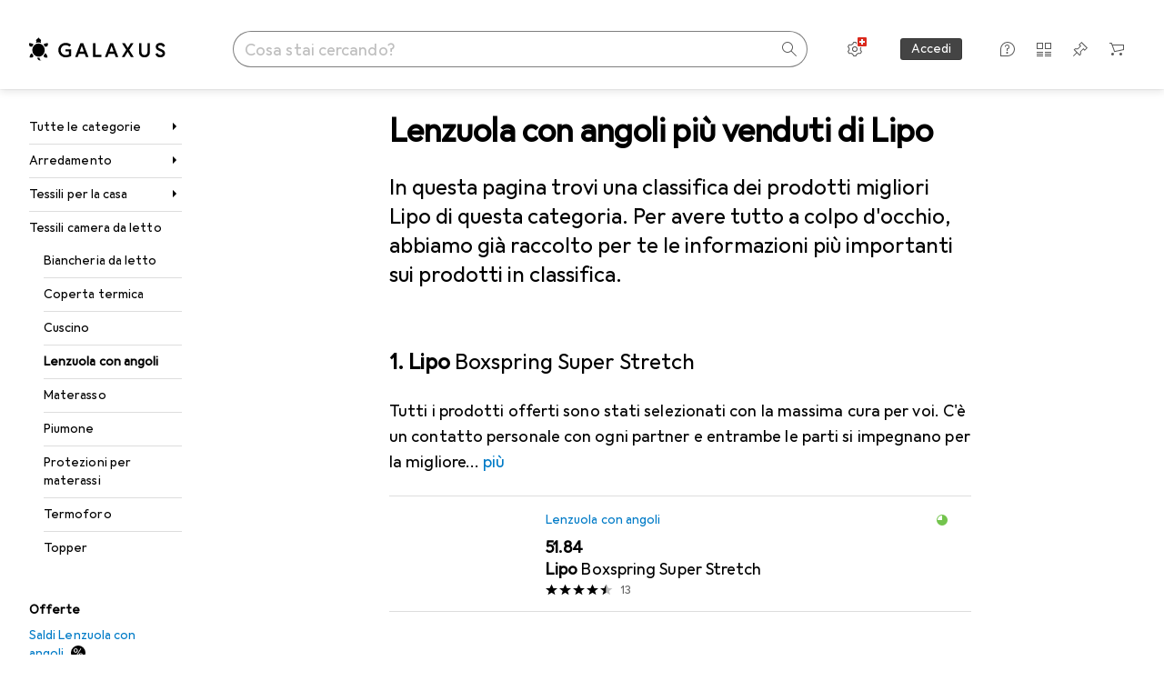

--- FILE ---
content_type: text/html; charset=utf-8
request_url: https://www.galaxus.ch/it/s14/producttype/toplist/brand/lenzuola-con-angoli-1307/lipo-93264
body_size: 40960
content:
<!DOCTYPE html><html class="galaxus light-mode" lang="it"><head><meta charSet="utf-8" data-next-head=""/><meta name="viewport" content="width=device-width, interactive-widget=resizes-content" data-next-head=""/><meta name="robots" content="index, follow" data-next-head=""/><link rel="alternate" href="https://www.galaxus.ch/de/s14/producttype/toplist/brand/fixleintuch-1307/lipo-93264" hrefLang="de-CH" data-next-head=""/><link rel="alternate" href="https://www.galaxus.ch/en/s14/producttype/toplist/brand/fitted-sheets-1307/lipo-93264" hrefLang="en-CH" data-next-head=""/><link rel="alternate" href="https://www.galaxus.ch/fr/s14/producttype/toplist/brand/drap-housse-1307/lipo-93264" hrefLang="fr-CH" data-next-head=""/><link rel="alternate" href="https://www.galaxus.ch/it/s14/producttype/toplist/brand/lenzuola-con-angoli-1307/lipo-93264" hrefLang="it-CH" data-next-head=""/><meta property="og:url" content="https://www.galaxus.ch/it/s14/producttype/toplist/brand/lenzuola-con-angoli-1307/lipo-93264" data-next-head=""/><meta property="og:title" content="I migliori Lenzuola con angoli Lipo per il 2025 su Galaxus" data-next-head=""/><meta property="og:description" content="Scopri i migliori Lenzuola con angoli Lipo per il 2025 su Galaxus ✔ Consigli degli esperti ✔ Consegna veloce ✔ Community attiva" data-next-head=""/><meta property="og:site_name" content="Galaxus" data-next-head=""/><meta property="og:image" content="https://www.galaxus.ch/static/images/galaxus/pwa/mstile-310x150.png" data-next-head=""/><meta property="og:type" content="og:website" data-next-head=""/><meta property="twitter:card" content="summary_large_image" data-next-head=""/><meta property="twitter:title" content="I migliori Lenzuola con angoli Lipo per il 2025 su Galaxus" data-next-head=""/><meta property="twitter:image" content="https://www.galaxus.ch/static/images/galaxus/pwa/mstile-310x150.png" data-next-head=""/><meta property="twitter:description" content="Scopri i migliori Lenzuola con angoli Lipo per il 2025 su Galaxus ✔ Consigli degli esperti ✔ Consegna veloce ✔ Community attiva" data-next-head=""/><meta property="twitter:site" content="@Galaxus_de" data-next-head=""/><title data-next-head="">I migliori Lenzuola con angoli Lipo per il 2025 su Galaxus</title><meta content="Scopri i migliori Lenzuola con angoli Lipo per il 2025 su Galaxus ✔ Consigli degli esperti ✔ Consegna veloce ✔ Community attiva" name="description" data-next-head=""/><link href="https://www.galaxus.ch/it/s14/producttype/toplist/brand/lenzuola-con-angoli-1307/lipo-93264" rel="canonical" data-next-head=""/><meta content="_YBCM7WFf9exvdMJuXNs5rljqZAS8wrufeIWeVB3ohU" name="google-site-verification"/><meta content="Wn05moJ_2g0lCXC1d5EdzTnhPQZzO5iHwDlzUdMSlcQ" name="google-site-verification"/><meta content="3i9c4gDpujmw0rqUDEiJ8Jc7zldVmXBBdtJ689paHdc" name="google-site-verification"/><meta content="B1Qxkm2N2ZRYYPQzLJw1iBzjnaTh_uOYQGuQDjC8i9w" name="google-site-verification"/><meta content="981DFE52913CC5503987B1DB130906D4" name="msvalidate.01"/><meta content="64f73c3385437c96437a02185a04818c" name="p:domain_verify"/><link rel="apple-touch-icon" sizes="180x180" href="https://static03.galaxus.com/static/images/galaxus/pwa/apple-touch-icon.png"/><link rel="icon" type="image/png" href="https://static03.galaxus.com/static/images/galaxus/pwa/favicon-32x32.png" sizes="32x32"/><link rel="icon" type="image/png" href="https://static03.galaxus.com/static/images/galaxus/pwa/android-chrome-192x192.png" sizes="192x192"/><link rel="icon" type="image/png" href="https://static03.galaxus.com/static/images/galaxus/pwa/favicon-16x16.png" sizes="16x16"/><link href="/static/meta/manifest_galaxus.json" rel="manifest"/><link rel="mask-icon" href="https://static03.galaxus.com/static/images/galaxus/pwa/safari-pinned-tab.svg" color="#333333"/><link href="https://static03.galaxus.com/static/images/galaxus/favicon.ico" rel="shortcut icon" type="image/x-icon"/><meta name="msapplication-TileColor" content="#000000"/><meta name="theme-color" content="#ffffff" media="(prefers-color-scheme: light)"/><meta name="theme-color" content="#1f1f1f" media="(prefers-color-scheme: dark)"/><meta content="/static/meta/msconfig_galaxus.xml" name="msapplication-config"/><meta http-equiv="delegate-ch" content="sec-ch-ua https://ud.galaxus.ch; sec-ch-ua-full-version-list https://ud.galaxus.ch; sec-ch-ua-full-version https://ud.galaxus.ch; sec-ch-ua-mobile https://ud.galaxus.ch; sec-ch-ua-platform https://ud.galaxus.ch; sec-ch-ua-platform-version https://ud.galaxus.ch; sec-ch-ua-arch https://ud.galaxus.ch; sec-ch-ua-bitness https://ud.galaxus.ch; sec-ch-ua-model https://ud.galaxus.ch; sec-ch-ua-wow64 https://ud.galaxus.ch"/><meta name="mobile-web-app-capable" content="yes"/><meta name="apple-mobile-web-app-status-bar-style" content="black"/><meta name="format-detection" content="telephone=no"/><link href="/static/meta/opensearch_galaxus_ch.xml" rel="search" title="DigitecGalaxus Search" type="application/opensearchdescription+xml"/><link rel="preload" href="https://static03.galaxus.com/_next/static/css/4f798c58eec9f8c3.css" as="style" crossorigin="anonymous"/><link rel="preload" href="https://static03.galaxus.com/_next/static/css/1bb6c60552c892b9.css" as="style" crossorigin="anonymous"/><link rel="preload" href="https://static03.galaxus.com/_next/static/css/5b85249a083a7764.css" as="style" crossorigin="anonymous"/><link rel="preload" href="https://static03.galaxus.com/_next/static/css/3b4a97a3f5435325.css" as="style" crossorigin="anonymous"/><script type="application/ld+json" data-next-head="">{"@context":"https://schema.org","@type":"BreadcrumbList","itemListElement":[{"@type":"ListItem","position":1,"name":"Arredamento","item":"https://www.galaxus.ch/it/s14/sector/arredamento-14"},{"@type":"ListItem","position":2,"name":"Tessili per la casa","item":"https://www.galaxus.ch/it/s14/tag/tessili-per-la-casa-459"},{"@type":"ListItem","position":3,"name":"Tessili camera da letto","item":"https://www.galaxus.ch/it/s14/tag/tessili-camera-da-letto-469"},{"@type":"ListItem","position":4,"name":"Lenzuola con angoli","item":"https://www.galaxus.ch/it/s14/producttype/lenzuola-con-angoli-1307"}]}</script><script type="application/ld+json" data-next-head="">{"@context":"https://schema.org","@type":"ItemList","itemListElement":[{"@type":"ListItem","position":1,"item":{"@type":"Product","name":"Lipo Boxspring Super Stretch","url":"https://www.galaxus.ch/it/s14/product/lipo-boxspring-super-stretch-180-x-200-cm-lenzuola-con-angoli-16499494","image":["https://www.galaxus.ch/im/productimages/4/8/3/3/0/2/3/4/10-19850004-92-C-ID527606-1200Wx1200H.jpg","https://www.galaxus.ch/im/productimages/4/8/3/3/0/2/3/3/10-19850004-92-B-ID523883-1200Wx1200H.jpg","https://www.galaxus.ch/im/productimages/7/4/3/4/9/1/4/3/6/3/1/1/3/7/5/4/7/8/2/4119aafd-ddc5-48c7-a973-a3134c9bcfbc_cropped.jpg","https://www.galaxus.ch/im/productimages/3/7/8/9/8/0/8/9/3/0/1/4/5/2/2/0/5/6/8/019b5052-3970-7aa2-9e70-1bb6d7174637"],"offers":{"@type":"Offer","price":51.84,"priceCurrency":"CHF"},"aggregateRating":{"@type":"AggregateRating","ratingValue":4.38,"reviewCount":13}}},{"@type":"ListItem","position":2,"item":{"@type":"Product","name":"Lipo Super Stretch","url":"https://www.galaxus.ch/it/s14/product/lipo-super-stretch-200-x-200-cm-lenzuola-con-angoli-36357289","image":["https://www.galaxus.ch/im/productimages/3/8/0/2/7/4/3/7/4/3/1/8/2/0/7/7/4/4/1/b6f23c4d-62af-4c64-9fdf-cc814b63fb5a_cropped.jpg"],"offers":{"@type":"Offer","price":46.85,"priceCurrency":"CHF"},"aggregateRating":{"@type":"AggregateRating","ratingValue":4.75,"reviewCount":4}}},{"@type":"ListItem","position":3,"item":{"@type":"Product","name":"Lipo Fixleintuch","url":"https://www.galaxus.ch/it/s14/product/lipo-fixleintuch-200-x-90-cm-lenzuola-con-angoli-39127562","image":["https://www.galaxus.ch/im/productimages/3/8/1/1/5/6/3/4/3/7/7/6/8/6/7/7/7/5/6/019b5053-0597-7733-ac11-4ea47b31b547"],"offers":{"@type":"Offer","price":26.85,"priceCurrency":"CHF"}}},{"@type":"ListItem","position":4,"item":{"@type":"Product","name":"Lipo Lenzuolo per bambini","url":"https://www.galaxus.ch/it/s14/product/lipo-lenzuolo-per-bambini-70-x-140-cm-lenzuola-con-angoli-39127441","image":["https://www.galaxus.ch/im/productimages/8/9/8/9/7/0/8/1/6/4/2/4/8/5/3/4/2/3/6/019b5052-f3d2-7fe5-8fc8-9a8cc59c13af"],"offers":{"@type":"Offer","price":19.85,"priceCurrency":"CHF"}}},{"@type":"ListItem","position":5,"item":{"@type":"Product","name":"Lipo Frottee","url":"https://www.galaxus.ch/it/s14/product/lipo-frottee-140-x-200-cm-lenzuola-con-angoli-19635639","image":["https://www.galaxus.ch/im/productimages/1/3/5/8/4/3/6/2/9/7/1/8/3/1/8/6/7/9/9/8dfd63e6-1967-4f6c-a3b8-9c2e865d2e92.jpg"],"offers":{"@type":"Offer","price":31.85,"priceCurrency":"CHF"}}},{"@type":"ListItem","position":6,"item":{"@type":"Product","name":"Lipo Alaska","url":"https://www.galaxus.ch/it/s14/product/lipo-alaska-200-lenzuola-con-angoli-61854253","image":["https://www.galaxus.ch/im/productimages/1/0/4/5/7/8/0/7/0/7/8/2/7/4/2/4/5/4/9/019b4b1a-a284-78f0-ae16-0afc71137c35"],"offers":{"@type":"Offer","price":19.85,"priceCurrency":"CHF"}}},{"@type":"ListItem","position":7,"item":{"@type":"Product","name":"Lipo Bambini","url":"https://www.galaxus.ch/it/s14/product/lipo-bambini-70-x-140-cm-lenzuola-con-angoli-39127468","image":["https://www.galaxus.ch/im/productimages/7/5/5/7/2/1/4/3/2/1/6/9/3/7/9/6/9/9/2/019b5052-f8c3-7a3c-b41b-bc189c7720fc"],"offers":{"@type":"Offer","price":19.85,"priceCurrency":"CHF"}}},{"@type":"ListItem","position":8,"item":{"@type":"Product","name":"Lipo Frotte","url":"https://www.galaxus.ch/it/s14/product/lipo-frotte-180-x-200-cm-lenzuola-con-angoli-18908563","image":["https://www.galaxus.ch/im/productimages/1/0/5/7/6/0/4/2/3/1/4/2/0/3/8/1/7/6/3/6721f559-d39f-4375-8911-0829bb7566b8.jpg"],"offers":{"@type":"Offer","price":36.85,"priceCurrency":"CHF"}}},{"@type":"ListItem","position":9,"item":{"@type":"Product","name":"Lipo Eva Best Price","url":"https://www.galaxus.ch/it/s14/product/lipo-eva-best-price-90-lenzuola-con-angoli-61235117","image":["https://www.galaxus.ch/im/productimages/8/9/0/3/0/0/7/7/9/0/3/1/8/5/4/6/2/3/3/019b4b1a-1276-7ea0-b6ed-c52174e41655"],"offers":{"@type":"Offer","price":12.85,"priceCurrency":"CHF"}}},{"@type":"ListItem","position":10,"item":{"@type":"Product","name":"Lipo Molton impermeabile","url":"https://www.galaxus.ch/it/s14/product/lipo-molton-impermeabile-70-x-140-cm-lenzuola-con-angoli-39127537","image":["https://www.galaxus.ch/im/productimages/7/4/9/6/8/8/2/1/8/3/7/0/4/7/3/0/7/1/8/019b5053-01a4-7604-93a1-8617528ea447"],"offers":{"@type":"Offer","price":21.85,"priceCurrency":"CHF"}}}]}</script><script>(function(w,l){w[l] = w[l] || [];w[l].push({'gtm.start':new Date().getTime(),event:'gtm.js'});})(window,'dataLayer');</script><script>window.dataLayer=window.dataLayer||[];function gtag(){window.dataLayer.push(arguments);}gtag('consent','default',{"ad_storage":"granted","analytics_storage":"granted","ad_user_data":"granted","ad_personalization":"granted"});gtag("set", "ads_data_redaction", false);</script><script type="application/ld+json">{"@context":"https://schema.org","@type":"WebSite","name":"Galaxus","url":"https://www.galaxus.ch","potentialAction":{"@type":"SearchAction","target":"https://www.galaxus.ch/search?q={search_term_string}","query-input":"required name=search_term_string"}}</script><script type="application/ld+json">{"@context":"https://schema.org","@type":"Organization","name":"Galaxus","url":"https://www.galaxus.ch","logo":"https://static03.galaxus.com/static/images/galaxus/logo.svg"}</script><style data-name="global">a,abbr,acronym,address,applet,article,aside,audio,b,big,blockquote,body,button,canvas,caption,center,cite,code,dd,del,details,dfn,div,dl,dt,em,embed,fieldset,figcaption,figure,footer,form,h1,h2,h3,h4,h5,h6,header,hgroup,html,i,iframe,img,ins,kbd,label,legend,li,mark,menu,nav,object,ol,output,p,pre,q,ruby,s,samp,section,small,span,strike,strong,sub,summary,sup,table,tbody,td,tfoot,th,thead,time,tr,tt,u,ul,var,video{padding:0;border:0;margin:0;font:inherit;letter-spacing:inherit;vertical-align:baseline}article,aside,details,figcaption,figure,footer,header,hgroup,menu,nav,section{display:block}ul{list-style:none}blockquote,q{quotes:none}blockquote::after,blockquote::before,q::after,q::before{content:none}table{border-collapse:collapse;border-spacing:0}html,body,input,textarea,select{font:var(--ft0);letter-spacing:var(--ls0)}html{box-sizing:border-box;-webkit-font-smoothing:antialiased;scroll-behavior:smooth}body{text-size-adjust:100%;-webkit-text-size-adjust:100%;color:var(--1k779jv);background-color:var(--mnsyke)}@media(hover:none),(pointer:coarse){body{-webkit-tap-highlight-color:transparent}}*,*::after,*::before{box-sizing:inherit;font-synthesis:none}*:focus{outline:0}a:focus-visible,button:focus-visible,[tabindex]:focus-visible{outline:var(--el8vih) solid 2px;outline-offset:4px}dialog{color:unset}hr{width:100%;height:1px;border:0;margin:0;background-color:var(--8tcvzo)}strong,b{font-weight:650}i,em{font-style:normal}small{font:var(--ftb);letter-spacing:var(--ls0)}ol{padding-left:24px}@media(min-width:992px){ol{padding-left:16px}}p{margin-bottom:24px;word-wrap:break-word}sub,sup{vertical-align:baseline;position:relative;top:-0.3em;left:2px}img{display:block;max-width:100%}noscript img{max-height:100%}.galaxus{color-scheme:light;font-feature-settings:"calt" 1}@media(prefers-color-scheme:dark){.galaxus.system-mode{color-scheme:dark}}@media screen{.galaxus.dark-mode{color-scheme:dark}}@font-face{font-family:Galactica;font-style:normal;font-display:swap;src:url("https://static03.galaxus.com/static/fonts/Galactica/galactica-2024-12-19.woff2") format("woff2-variations")}.galaxus{--f:Galactica,Arial,sans-serif;--fc:Monaco,'Lucida Console',monospace;--ls0:.01em;--ls1:0;--ls2:.005em;--ls3:0;--ls4:0;--ls5:0;--ls6:.005em;--ls7:.005em;--ls8:0;--ls9:.01em;--ls10:.01em;--ls11:.005em;--ls12:.01em;--ft0:400 16px/24px var(--f);--ft1:650 28px/36px var(--f);--ft2:400 28px/36px var(--f);--ft3:300 28px/36px var(--f);--ft4:650 24px/32px var(--f);--ft5:400 24px/32px var(--f);--ft6:300 24px/32px var(--f);--ft7:650 20px/28px var(--f);--ft8:400 20px/28px var(--f);--ft9:650 16px/24px var(--f);--fta:650 13px/20px var(--f);--ftb:400 13px/20px var(--f);--ftc:0 0/0 var(--f);--ftd:650 24px/28px var(--f);--fte:650 24px/28px var(--f);--ftf:400 24px/28px var(--f);--ftg:650 16px/20px var(--f);--fth:650 16px/20px var(--f);--fti:400 16px/20px var(--f);--ftj:650 30px/36px var(--f);--ftk:650 24px/36px var(--f);--ftl:400 24px/36px var(--f);--ftm:650 20px/32px var(--f);--ftn:650 18px/28px var(--f);--fto:400 24px/36px var(--f);--ftp:550 24px/36px var(--f);--ftq:400 14px/20px var(--f);--ftr:400 18px/28px var(--f);--fts:400 18px/28px var(--f);--ftt:400 14px/20px var(--f);--ftu:400 16px/24px var(--f);--ftv:400 14px/20px var(--fc);--ft10:400 24px/32px var(--f);--ft11:400 24px/32px var(--f);--ft12:400 20px/28px var(--f);--ft13:400 13px/20px var(--f);--ft14:400 13px/20px var(--f)}@media(min-width:992px){.galaxus{--ls0:.005em;--ls1:.005em;--ls2:0;--ft0:400 14px/20px var(--f);--ft1:650 32px/40px var(--f);--ft2:400 32px/40px var(--f);--ft3:300 32px/40px var(--f);--ft4:650 22px/32px var(--f);--ft5:400 22px/32px var(--f);--ft6:300 22px/32px var(--f);--ft7:650 18px/28px var(--f);--ft8:400 18px/28px var(--f);--ft9:650 14px/20px var(--f);--fta:650 12px/16px var(--f);--ftb:400 12px/16px var(--f);--ftc:300 18px/28px var(--f);--ftd:650 28px/32px var(--f);--fte:650 28px/32px var(--f);--ftf:400 28px/32px var(--f);--ftg:650 18px/24px var(--f);--fth:650 18px/24px var(--f);--fti:400 18px/24px var(--f);--ftj:650 36px/44px var(--f);--ftk:650 24px/32px var(--f);--ftl:400 24px/32px var(--f);--ftm:650 20px/28px var(--f);--ftn:650 18px/28px var(--f);--fto:400 24px/32px var(--f);--ftp:550 24px/32px var(--f);--ftq:400 14px/20px var(--f);--ftr:400 18px/28px var(--f);--fts:400 18px/28px var(--f);--ftt:400 14px/20px var(--f);--ftu:400 16px/24px var(--f);--ftv:400 14px/20px var(--fc);--ft10:400 32px/40px var(--f);--ft11:400 28px/36px var(--f);--ft12:400 22px/28px var(--f);--ft13:400 14px/20px var(--f);--ft14:400 14px/20px var(--f)}}</style><style data-name="color-index">@media (prefers-color-scheme: dark) {.galaxus.system-mode {--10198j9:#000;--10fdxby:#ffffff4d;--10wxayo:#ffc32d;--10zc1sx:linear-gradient(90deg, #1f1f1f00 0%, #1f1f1f 100%);--116ebtm:#565656;--11k4fu6:#ffffff4d;--11ze9gf:#565656;--12avdrq:#000000b2;--12f6pt6:#ffffff0d;--13gttpa:#bfbfbf;--13lbujv:#72c7f9;--14tq9sz:#ffffff26;--14yw65y:#af79d4;--15w8i5m:#c4a277;--1635565:#ffffff1a;--16dqibr:#ffffff1a;--16etj21:#333;--178lrn9:#111;--1797fjz:#FFFFFF;--17id2wm:#ffffff26;--18bkghk:#bfbfbf;--18kbxa7:transparent;--18mbd5k:#ffffff26;--19bphjt:#fff;--19e0aml:#ffffff4d;--19fm2i7:#666;--19l6crt:0px 0px 2px #000000b2, 0px 4px 8px #0006;--19obz6c:#fff;--19pdxr4:#444;--19q34jv:#84d160;--19ybwvn:#ffffffb2;--1b2jklt:#84d160;--1b3ysqz:linear-gradient(90deg, #1f1f1f 0%, #1f1f1f00 100%);--1bsnx6i:#1f1f1f;--1bvinsk:#f67858;--1c3enij:0px 0 12px 0 #0009;--1cs21pp:#FFFFFF4D;--1dcp944:#ffc32d;--1e1nam5:#FFC32D;--1e2y184:#48aff0;--1e78k81:#2b2b2b;--1eji9xz:#ffffff1a;--1el3wc5:#bfbfbf;--1epgvlt:#e5e5e5;--1f6nfo1:#ffffff1a;--1fs683b:#ffffff1a;--1gh4fyk:#1f1f1f;--1gy5qv4:#ffffff0d;--1ilz6pk:#ffffff0d;--1iw4c67:#af79d4;--1jcyncc:#ffffff26;--1jjhjrr:#e5e5e5;--1k302as:#333;--1l0took:#ffffff1a;--1lhh4qw:#73c44d;--1ln6ahm:linear-gradient(270deg, rgba(31, 31, 31, 1) 0%, rgba(31, 31, 31, 0) 100%);--1lz7d1k:#ffc32d;--1m2au4v:#ffffff14;--1m7c0iq:#fff;--1mluoex:#ffffff1a;--1n754pp:#333;--1naf775:#e86646;--1op5af4:#fff;--1ot1wlh:linear-gradient(90deg, rgba(31, 31, 31, 1) 0%, rgba(31, 31, 31, 0.85) 49%, rgba(31, 31, 31, 0) 100%);--1p7drkc:0.7;--1pijdqe:#2A2A2A;--1pxi431:#ffffffb2;--1qckhab:#AF79D4;--1qt5jj4:#ffffff26;--1r2sufa:#0000000d;--1rj4qld:#666;--1rq52fl:#ffffffb2;--1sonjyf:linear-gradient(-90deg, #1f1f1f 16%, #1f1f1f80 50%, #1f1f1f00 100%);--1t3m607:#ffffff4d;--1t3rh8a:#9353b9;--1t3xp4a:#2b2b2b;--1tllhru:#444;--1tzscxq:#f2f2f2;--1v28369:#1f1f1f;--1wkxsro:#e5e5e5;--1xwle07:#e5e5e5;--1xzxswy:#0000000d;--1y2ihij:#ffffffb2;--1y2sw54:#ffffff1a;--2biaax:#2a2a2a;--2c9uxh:#333;--3na90j:0px 0px 2px #000000b2, 0px 2px 4px #0006;--3tqlot:#bfbfbf;--4gbqr3:#2a2a2a;--5ojh3z:#9353B9;--5ok7jj:#48aff0;--5t3te7:#ffffffb2;--7477sm:#2b2b2b;--816hav:#2a2a2a;--8vgz8i:#ffffff4d;--8y34a6:#212121;--a678o:#1f1f1f;--akgbsb:0.94;--csyw65:#ffffffb2;--ct6858:#fff;--czatuv:#f67858;--d27tvg:0px 0px 2px #000000b2, 0px 8px 16px #0006;--dupgx1:#c4a277;--eebixj:#666;--frx560:#ddd;--gowxvt:#af79d4;--hzesyh:#ffffffb2;--jg28df:#fff;--jixtcb:0px 0px 2px #000000b2, 0px 6px 12px #0006;--jm03sy:#0000000d;--kcefly:#af79d4;--kmu7ha:#565656;--kn0bua:#bfbfbf;--l8tbce:#ffffffb2;--mnsyke:#1f1f1f;--o2azza:rgba(255, 255, 255, 0.94);--oyuyr0:transparent;--q0c0r4:#ff8000;--qoiju5:#ffffff26;--s14uma:#666;--sd4rx5:#2a2a2a;--szez4g:#333;--urbep5:#ffffff4d;--uregg6:#444;--vyp9f0:#ffffff4d;--x8g5j4:#b384d3;--xeucnu:#666;--xy9czy:#0000000d;--yjx2he:linear-gradient(90deg, #1f1f1f 16%, #1f1f1f80 50%, #1f1f1f00 100%);--ym9vvo:#af79d4;--zet43d:#bfbfbf;--zgi6zl:#ffffff4d;--zlz686:rgb(161 161 161);}}.galaxus.dark-mode {--10198j9:#000;--10fdxby:#ffffff4d;--10wxayo:#ffc32d;--10zc1sx:linear-gradient(90deg, #1f1f1f00 0%, #1f1f1f 100%);--116ebtm:#565656;--11k4fu6:#ffffff4d;--11ze9gf:#565656;--12avdrq:#000000b2;--12f6pt6:#ffffff0d;--13gttpa:#bfbfbf;--13lbujv:#72c7f9;--14tq9sz:#ffffff26;--14yw65y:#af79d4;--15w8i5m:#c4a277;--1635565:#ffffff1a;--16dqibr:#ffffff1a;--16etj21:#333;--178lrn9:#111;--1797fjz:#FFFFFF;--17id2wm:#ffffff26;--18bkghk:#bfbfbf;--18kbxa7:transparent;--18mbd5k:#ffffff26;--19bphjt:#fff;--19e0aml:#ffffff4d;--19fm2i7:#666;--19l6crt:0px 0px 2px #000000b2, 0px 4px 8px #0006;--19obz6c:#fff;--19pdxr4:#444;--19q34jv:#84d160;--19ybwvn:#ffffffb2;--1b2jklt:#84d160;--1b3ysqz:linear-gradient(90deg, #1f1f1f 0%, #1f1f1f00 100%);--1bsnx6i:#1f1f1f;--1bvinsk:#f67858;--1c3enij:0px 0 12px 0 #0009;--1cs21pp:#FFFFFF4D;--1dcp944:#ffc32d;--1e1nam5:#FFC32D;--1e2y184:#48aff0;--1e78k81:#2b2b2b;--1eji9xz:#ffffff1a;--1el3wc5:#bfbfbf;--1epgvlt:#e5e5e5;--1f6nfo1:#ffffff1a;--1fs683b:#ffffff1a;--1gh4fyk:#1f1f1f;--1gy5qv4:#ffffff0d;--1ilz6pk:#ffffff0d;--1iw4c67:#af79d4;--1jcyncc:#ffffff26;--1jjhjrr:#e5e5e5;--1k302as:#333;--1l0took:#ffffff1a;--1lhh4qw:#73c44d;--1ln6ahm:linear-gradient(270deg, rgba(31, 31, 31, 1) 0%, rgba(31, 31, 31, 0) 100%);--1lz7d1k:#ffc32d;--1m2au4v:#ffffff14;--1m7c0iq:#fff;--1mluoex:#ffffff1a;--1n754pp:#333;--1naf775:#e86646;--1op5af4:#fff;--1ot1wlh:linear-gradient(90deg, rgba(31, 31, 31, 1) 0%, rgba(31, 31, 31, 0.85) 49%, rgba(31, 31, 31, 0) 100%);--1p7drkc:0.7;--1pijdqe:#2A2A2A;--1pxi431:#ffffffb2;--1qckhab:#AF79D4;--1qt5jj4:#ffffff26;--1r2sufa:#0000000d;--1rj4qld:#666;--1rq52fl:#ffffffb2;--1sonjyf:linear-gradient(-90deg, #1f1f1f 16%, #1f1f1f80 50%, #1f1f1f00 100%);--1t3m607:#ffffff4d;--1t3rh8a:#9353b9;--1t3xp4a:#2b2b2b;--1tllhru:#444;--1tzscxq:#f2f2f2;--1v28369:#1f1f1f;--1wkxsro:#e5e5e5;--1xwle07:#e5e5e5;--1xzxswy:#0000000d;--1y2ihij:#ffffffb2;--1y2sw54:#ffffff1a;--2biaax:#2a2a2a;--2c9uxh:#333;--3na90j:0px 0px 2px #000000b2, 0px 2px 4px #0006;--3tqlot:#bfbfbf;--4gbqr3:#2a2a2a;--5ojh3z:#9353B9;--5ok7jj:#48aff0;--5t3te7:#ffffffb2;--7477sm:#2b2b2b;--816hav:#2a2a2a;--8vgz8i:#ffffff4d;--8y34a6:#212121;--a678o:#1f1f1f;--akgbsb:0.94;--csyw65:#ffffffb2;--ct6858:#fff;--czatuv:#f67858;--d27tvg:0px 0px 2px #000000b2, 0px 8px 16px #0006;--dupgx1:#c4a277;--eebixj:#666;--frx560:#ddd;--gowxvt:#af79d4;--hzesyh:#ffffffb2;--jg28df:#fff;--jixtcb:0px 0px 2px #000000b2, 0px 6px 12px #0006;--jm03sy:#0000000d;--kcefly:#af79d4;--kmu7ha:#565656;--kn0bua:#bfbfbf;--l8tbce:#ffffffb2;--mnsyke:#1f1f1f;--o2azza:rgba(255, 255, 255, 0.94);--oyuyr0:transparent;--q0c0r4:#ff8000;--qoiju5:#ffffff26;--s14uma:#666;--sd4rx5:#2a2a2a;--szez4g:#333;--urbep5:#ffffff4d;--uregg6:#444;--vyp9f0:#ffffff4d;--x8g5j4:#b384d3;--xeucnu:#666;--xy9czy:#0000000d;--yjx2he:linear-gradient(90deg, #1f1f1f 16%, #1f1f1f80 50%, #1f1f1f00 100%);--ym9vvo:#af79d4;--zet43d:#bfbfbf;--zgi6zl:#ffffff4d;--zlz686:rgb(161 161 161);}.galaxus {--1150dxd:transparent;--11uswlt:#73c44d;--11xugvy:#b384d3;--125kr1u:#004478;--12illp0:#ffc32d;--13igwez:#00000042;--13lrw8k:#72c7f9;--1487xqb:#48aff0;--14ulwcx:#84d160;--15pku1g:#84d160;--18dq9hi:#b384d3;--18l264y:#c94125;--18seuq4:#000000b2;--19r5s0h:#c4a277;--1a8nx8y:#84d160;--1aqyk1g:#84d160;--1axurxg:transparent;--1b126oq:#00000042;--1c18byc:#666;--1cn9z1m:#c94125;--1e1wfrd:#c94125;--1e6r72l:#c4a277;--1elv1fq:#007bc7;--1et2qvs:#000000b2;--1fschfn:#000000;--1kzu00y:#000;--1m0qens:#000;--1q6k8qi:#72c7f9;--1sp3n6:#ffc32d;--1szzp6j:#ffffffb2;--1x3wavf:#9353b9;--1xjazq4:#ffc32d;--2bkez0:#f67858;--2ghp4c:#000000b2;--2qh9il:#ffc32d;--2tqzub:#fff;--37nihi:#f67858;--4j4jxj:transparent;--5dk0l:#b3b3b3;--6bpuh7:#b384d3;--6w2yz3:#e86646;--7qxo17:#ffc32d;--8wcah8:#72c7f9;--c0n4uk:#e86646;--c81mjn:#565656;--f51k3g:#0000000d;--ff3zad:#72c7f9;--fgk6wf:#ff8000;--fx2ow1:#bfbfbf;--kxr06q:#000;--mkbsy3:#f67858;--nlm8dm:#000;--npe9u0:#73c44d;--r4ugpg:#9353b9;--s6kaa7:#0000001a;--sluo2r:#ffc32d;--szikpp:#b384d3;--ugueyt:#e86646;--wuc7rf:#565656;--xy1o5e:#f2d13a;--y29x19:#c4a277;--z1wdaa:#ffc32d;--z3kh0c:#EEEEEE;--z94kwh:#b384d3;--zkgeuy:#ffffff4d;--10198j9:#fff;--10fdxby:#b3b3b3;--10wxayo:#eeb524;--10zc1sx:linear-gradient(90deg, #fff0 0%, #fff 100%);--116ebtm:#eee;--11k4fu6:#ddd;--11ze9gf:#ddd;--12avdrq:#00000080;--12f6pt6:#00000005;--13gttpa:#565656;--13lbujv:#007bc7;--14tq9sz:#ddd;--14yw65y:#565656;--15w8i5m:#8e694a;--1635565:#b3b3b3;--16dqibr:#0000001a;--16etj21:#f5f5f5;--178lrn9:#333;--1797fjz:transparent;--17id2wm:#ffffff1a;--18bkghk:#000;--18kbxa7:#00000008;--18mbd5k:#0000001a;--19bphjt:#b3b3b3;--19e0aml:#0003;--19fm2i7:#b3b3b3;--19l6crt:0px 0px 2px #00000029, 0px 4px 8px #00000014;--19obz6c:#000;--19pdxr4:#eee;--19q34jv:#2b8800;--19ybwvn:#0009;--1b2jklt:#73c44d;--1b3ysqz:linear-gradient(90deg, #fff 0%, #fff0 100%);--1bsnx6i:#F7F7F7;--1bvinsk:#c94125;--1c3enij:0px 0 8px 0 #0003;--1cs21pp:#00000060;--1dcp944:#565656;--1e1nam5:#444;--1e2y184:#004478;--1e78k81:#ddd;--1eji9xz:#0003;--1el3wc5:#666;--1epgvlt:#565656;--1f6nfo1:#eee;--1fs683b:#f5f5f5;--1gh4fyk:#ddd;--1gy5qv4:#f5f5f5;--1ilz6pk:#0000000d;--1iw4c67:#000;--1jcyncc:#0003;--1jjhjrr:#ddd;--1k302as:#eee;--1l0took:#56565657;--1lhh4qw:#2b8800;--1ln6ahm:linear-gradient(270deg, rgba(255, 255, 255, 1) 0%, rgba(255, 255, 255, 0) 100%);--1lz7d1k:#a36b13;--1m2au4v:#00000005;--1m7c0iq:#333;--1mluoex:#00000008;--1n754pp:#ddd;--1naf775:#c94125;--1op5af4:#565656;--1ot1wlh:linear-gradient(90deg, rgba(255, 255, 255, 1) 0%, rgba(255, 255, 255, 0.85) 49%, rgba(255, 255, 255, 0) 100%);--1p7drkc:0.6;--1pijdqe:#f5f5f5;--1pxi431:#000;--1qckhab:#444444;--1qt5jj4:#f5f5f5;--1r2sufa:transparent;--1rj4qld:#ddd;--1rq52fl:#00000080;--1sonjyf:linear-gradient(-90deg, #fff 16%, #ffffff80 50%, #fff0 100%);--1t3m607:#ffc32d;--1t3rh8a:#000;--1t3xp4a:#fbfbfb;--1tllhru:#ddd;--1tzscxq:#fafafa;--1v28369:#f5f5f5;--1wkxsro:#444;--1xwle07:#000;--1xzxswy:#0003;--1y2ihij:#000000b2;--1y2sw54:#0000000d;--2biaax:#f5f5f5;--2c9uxh:#fbfbfb;--3na90j:0px 0px 2px #00000029, 0px 2px 4px #00000014;--3tqlot:#b3b3b3;--4gbqr3:#eee;--5ojh3z:#000000;--5ok7jj:#72c7f9;--5t3te7:#565656;--7477sm:#eee;--816hav:#fff;--8vgz8i:#0000004d;--8y34a6:#444;--a678o:transparent;--akgbsb:1;--csyw65:#000000de;--ct6858:#F7F7F7;--czatuv:#e86646;--d27tvg:0px 0px 2px #00000029, 0px 8px 16px #00000014;--dupgx1:#b89363;--eebixj:#565656;--frx560:#b3b3b3;--gowxvt:#444;--hzesyh:#b3b3b3;--jg28df:#444;--jixtcb:0px 0px 2px #00000029, 0px 6px 12px #00000014;--jm03sy:#00000008;--kcefly:#ffc32d;--kmu7ha:#b3b3b3;--kn0bua:#444;--l8tbce:#666;--mnsyke:#fff;--o2azza:rgba(255, 255, 255, 1);--oyuyr0:#2b8800;--q0c0r4:#c25700;--qoiju5:#eee;--s14uma:#eee;--sd4rx5:#fbfbfb;--szez4g:#fff;--urbep5:#0000001a;--uregg6:#fff;--vyp9f0:#0006;--x8g5j4:#9353b9;--xeucnu:#444;--xy9czy:#00000005;--yjx2he:linear-gradient(90deg, #fff 16%, #ffffff80 50%, #fff0 100%);--ym9vvo:#9353b9;--zet43d:#999;--zgi6zl:#00000042;--zlz686:rgb(234 234 234);--11w6zve:var(--10wxayo);--1an6v4v:var(--10198j9);--1ddv6cn:var(--19obz6c);--1e2lz3i:var(--1bvinsk);--1emv98y:var(--1b2jklt);--1hmhgt1:var(--19ybwvn);--1i1y7oh:var(--1e78k81);--1i4jrop:var(--10fdxby);--1i7vhkq:var(--1b2jklt);--1jgx79d:var(--16etj21);--1k779jv:var(--19obz6c);--1kjaa1g:var(--10wxayo);--1lpsrp6:var(--1e78k81);--1mds2u2:var(--19ybwvn);--1me06pr:var(--19pdxr4);--1mydrm8:var(--19fm2i7);--1nouu4:var(--1eji9xz);--1oivmeg:var(--1epgvlt);--1ourvk:var(--19q34jv);--1p6kokw:var(--11k4fu6);--1pcc0qy:var(--1epgvlt);--1pcu1xm:var(--13gttpa);--1pkp66m:var(--16dqibr);--1q3kdbu:var(--19pdxr4);--1r9ee73:var(--19fm2i7);--1rgmdi2:var(--13lbujv);--1rwo1a7:var(--1epgvlt);--1soxc7:var(--18mbd5k);--1sv6ee1:var(--1eji9xz);--1t7vhzs:var(--12f6pt6);--1u9ygda:var(--1el3wc5);--1vd89ah:var(--19obz6c);--1xi8fgy:var(--16dqibr);--36dmas:var(--1xzxswy);--411cc2:var(--1k302as);--4hqdzv:var(--19obz6c);--5rgcsr:var(--1635565);--7pw0f9:var(--1y2sw54);--7s8lb5:var(--10fdxby);--8tcvzo:var(--1tllhru);--9tzhrd:var(--1bvinsk);--a3wez2:var(--19obz6c);--bcrr7q:var(--1tllhru);--cp4reo:var(--19ybwvn);--cpxbrn:var(--1k302as);--crif7f:var(--12f6pt6);--dd9sra:var(--19ybwvn);--eia1vo:var(--18kbxa7);--el8vih:var(--13lbujv);--ezs0k9:var(--16dqibr);--feqtyv:var(--15w8i5m);--fwcwr2:var(--1rj4qld);--gibher:var(--11k4fu6);--go7ibp:var(--1jcyncc);--gp2onh:var(--19ybwvn);--gtrwf6:var(--2biaax);--h725xa:var(--3tqlot);--hb9cw6:var(--eebixj);--idx9s6:var(--czatuv);--ig2z62:var(--19fm2i7);--j7a0i8:var(--1fs683b);--jbj478:var(--1epgvlt);--jfj8r7:var(--1t3rh8a);--ju5yqa:var(--19obz6c);--k9sr1x:var(--1epgvlt);--kauol6:var(--13gttpa);--krrwn4:var(--1gy5qv4);--l312ps:var(--1bvinsk);--l3p4nm:var(--13gttpa);--lqnzoy:var(--19q34jv);--n58p75:var(--1tllhru);--orpcq:var(--19q34jv);--owtcz:var(--gowxvt);--q6oupi:var(--14yw65y);--qjzfbd:var(--1f6nfo1);--r60rxs:var(--16dqibr);--tjy90m:var(--1iw4c67);--uiomd2:var(--19pdxr4);--v8dujx:var(--1bvinsk);--vek2ri:var(--1b2jklt);--wdchxm:var(--1wkxsro);--wi90k:var(--14tq9sz);--ww50yn:var(--19obz6c);--x1pr6s:var(--19q34jv);--y3r8ek:var(--19pdxr4);--zel1lv:var(--16etj21);}</style><link rel="stylesheet" href="https://static03.galaxus.com/_next/static/css/4f798c58eec9f8c3.css" crossorigin="anonymous" data-n-g=""/><link rel="stylesheet" href="https://static03.galaxus.com/_next/static/css/1bb6c60552c892b9.css" crossorigin="anonymous" data-n-p=""/><link rel="stylesheet" href="https://static03.galaxus.com/_next/static/css/5b85249a083a7764.css" crossorigin="anonymous" data-n-p=""/><link rel="stylesheet" href="https://static03.galaxus.com/_next/static/css/3b4a97a3f5435325.css" crossorigin="anonymous" data-n-p=""/><noscript data-n-css=""></noscript><script defer="" crossorigin="anonymous" noModule="" src="https://static03.galaxus.com/_next/static/chunks/polyfills-42372ed130431b0a.js"></script><script src="https://static03.galaxus.com/_next/static/chunks/webpack-a3f08d128e4e2b94.js" defer="" crossorigin="anonymous"></script><script src="https://static03.galaxus.com/_next/static/chunks/framework-a8814775d4bfb169.js" defer="" crossorigin="anonymous"></script><script src="https://static03.galaxus.com/_next/static/chunks/main-6cf74c70fd1273d3.js" defer="" crossorigin="anonymous"></script><script src="https://static03.galaxus.com/_next/static/chunks/pages/_app-20f6f08f433f5b77.js" defer="" crossorigin="anonymous"></script><script src="https://static03.galaxus.com/_next/static/chunks/1909-1888982ba8451778.js" defer="" crossorigin="anonymous"></script><script src="https://static03.galaxus.com/_next/static/chunks/66500-0ec4668fb83a4907.js" defer="" crossorigin="anonymous"></script><script src="https://static03.galaxus.com/_next/static/chunks/72086-36cdce76a98d51eb.js" defer="" crossorigin="anonymous"></script><script src="https://static03.galaxus.com/_next/static/chunks/49465-7a97d15b6fec0577.js" defer="" crossorigin="anonymous"></script><script src="https://static03.galaxus.com/_next/static/chunks/27865-1f5a82b4b1fc3117.js" defer="" crossorigin="anonymous"></script><script src="https://static03.galaxus.com/_next/static/chunks/76357-d8dfbc6b899b64ef.js" defer="" crossorigin="anonymous"></script><script src="https://static03.galaxus.com/_next/static/chunks/63614-b0469f9bc298fe2a.js" defer="" crossorigin="anonymous"></script><script src="https://static03.galaxus.com/_next/static/chunks/4542-ddfaa694b48b71a0.js" defer="" crossorigin="anonymous"></script><script src="https://static03.galaxus.com/_next/static/chunks/55354-3af9c29c394f6220.js" defer="" crossorigin="anonymous"></script><script src="https://static03.galaxus.com/_next/static/chunks/87472-6e6fe57a55b98ab4.js" defer="" crossorigin="anonymous"></script><script src="https://static03.galaxus.com/_next/static/chunks/31406-37a07f951c6a49c6.js" defer="" crossorigin="anonymous"></script><script src="https://static03.galaxus.com/_next/static/chunks/66438-b9361dfde21399e8.js" defer="" crossorigin="anonymous"></script><script src="https://static03.galaxus.com/_next/static/chunks/58717-9db657486cd1c254.js" defer="" crossorigin="anonymous"></script><script src="https://static03.galaxus.com/_next/static/chunks/99116-47cd1c1cb2761c13.js" defer="" crossorigin="anonymous"></script><script src="https://static03.galaxus.com/_next/static/chunks/12811-a37236b79c59bee4.js" defer="" crossorigin="anonymous"></script><script src="https://static03.galaxus.com/_next/static/chunks/87517-17bf263eb6ea9ff9.js" defer="" crossorigin="anonymous"></script><script src="https://static03.galaxus.com/_next/static/chunks/95318-9af17e24b166d5d1.js" defer="" crossorigin="anonymous"></script><script src="https://static03.galaxus.com/_next/static/chunks/57595-d8459f8d298f58cb.js" defer="" crossorigin="anonymous"></script><script src="https://static03.galaxus.com/_next/static/chunks/87456-e962d91567189dcb.js" defer="" crossorigin="anonymous"></script><script src="https://static03.galaxus.com/_next/static/chunks/13532-b7a21e31f789b9a3.js" defer="" crossorigin="anonymous"></script><script src="https://static03.galaxus.com/_next/static/chunks/16678-602740c3b1342313.js" defer="" crossorigin="anonymous"></script><script src="https://static03.galaxus.com/_next/static/chunks/23141-0692766cc93a4638.js" defer="" crossorigin="anonymous"></script><script src="https://static03.galaxus.com/_next/static/chunks/12852-eef6701259bbf9b9.js" defer="" crossorigin="anonymous"></script><script src="https://static03.galaxus.com/_next/static/chunks/4091-811f218ff487ef45.js" defer="" crossorigin="anonymous"></script><script src="https://static03.galaxus.com/_next/static/chunks/39668-0d2192d6aa02fdd8.js" defer="" crossorigin="anonymous"></script><script src="https://static03.galaxus.com/_next/static/chunks/86690-99f7a98601bbf9ce.js" defer="" crossorigin="anonymous"></script><script src="https://static03.galaxus.com/_next/static/chunks/78253-dd8807664ccff0f7.js" defer="" crossorigin="anonymous"></script><script src="https://static03.galaxus.com/_next/static/chunks/27347-77a5a0672b3fa664.js" defer="" crossorigin="anonymous"></script><script src="https://static03.galaxus.com/_next/static/chunks/pages/producttype/toplist/brand/%5BtitleAndProductTypeId%5D/%5BbrandAndBrandId%5D-5fb8d94454ff70c9.js" defer="" crossorigin="anonymous"></script><script src="https://static03.galaxus.com/_next/static/l_vYTej6wVQHo_LlKyvG0/_buildManifest.js" defer="" crossorigin="anonymous"></script><script src="https://static03.galaxus.com/_next/static/l_vYTej6wVQHo_LlKyvG0/_ssgManifest.js" defer="" crossorigin="anonymous"></script></head><body><svg id="svgDefinitionsSSR" style="position:absolute;height:0"><clipPath id="stars" width="68" height="12"><path d="M8.65,7.14,12,4.35,8,4.06a.24.24,0,0,1-.2-.14L6,0,4.18,3.92a.24.24,0,0,1-.2.14L0,4.35,3.35,7.14a.22.22,0,0,1,.08.25L2.31,11.25,5.87,9a.24.24,0,0,1,.26,0l3.56,2.26L8.57,7.39A.26.26,0,0,1,8.65,7.14Zm14,0L26,4.35l-4-.29a.24.24,0,0,1-.2-.14L20,0,18.18,3.92a.24.24,0,0,1-.2.14l-4,.29,3.35,2.79a.22.22,0,0,1,.08.25l-1.12,3.86L19.87,9a.24.24,0,0,1,.26,0l3.56,2.26L22.57,7.39A.26.26,0,0,1,22.65,7.14Zm14,0L40,4.35l-4-.29a.24.24,0,0,1-.2-.14L34,0,32.18,3.92a.24.24,0,0,1-.2.14l-4,.29,3.35,2.79a.22.22,0,0,1,.08.25l-1.12,3.86L33.87,9a.24.24,0,0,1,.26,0l3.56,2.26L36.57,7.39A.26.26,0,0,1,36.65,7.14Zm14,0L54,4.35l-4-.29a.24.24,0,0,1-.2-.14L48,0,46.18,3.92a.24.24,0,0,1-.2.14l-4,.29,3.35,2.79a.22.22,0,0,1,.08.25l-1.12,3.86L47.87,9a.24.24,0,0,1,.26,0l3.56,2.26L50.57,7.39A.26.26,0,0,1,50.65,7.14Zm14,0L68,4.35l-4-.29a.24.24,0,0,1-.2-.14L62,0,60.18,3.92a.24.24,0,0,1-.2.14l-4,.29,3.35,2.79a.22.22,0,0,1,.08.25l-1.12,3.86L61.87,9a.24.24,0,0,1,.26,0l3.56,2.26L64.57,7.39A.26.26,0,0,1,64.65,7.14Z"></path></clipPath></svg><div id="__next"><div class="yPA3Cr9"><div class="yPA3Cr91"></div></div><div role="presentation" id="scrollbar-measure" class="yx2bhsj"><div class="yx2bhsj1"></div></div><!--$--><!--/$--><div class="yn9Sjfb1"><nav aria-label="Salta i link" class="yA1ZGvP" id="skipNavigation"><h2 class="yAa8UXh">Salta la navigazione dei link</h2><a tabindex="0" class="yA1ZGvP1 yRfMIL6 yRfMIL66" href="#pageContent">Vai al contenuto principale</a><a class="yA1ZGvP1 ygfraCR4 yRfMIL6 yRfMIL66" href="#mainNavigation">Vai alla navigazione</a><a class="yA1ZGvP1 yRfMIL6 yRfMIL66" href="#pageFooter">Passa al piè di pagina</a></nav><div id="pageHead" class="yyzDK7O"><header class="yyzDK7O3"><div class="yyzDK7O8"><div class="yyzDK7O7 yUjw3sV"><div class="yUjw3sV1 yUjw3sV2"></div></div></div><div id="logo" class="yyzDK7OB yyzDK7OC"><a aria-label="Go to homepage" class="yL6QRMe" href="/it"><svg fill="none" viewBox="0 0 65 80" width="65" height="65" class="yIUM0yP1 yELSOsz"><title>Galaxus</title><path fill="#000" fill-rule="evenodd" d="M23.889 16.319c-.142.425-.029.596.187.92.144.215.333.499.522.972h.237c2.365-.71 4.73-1.183 7.331-1.183s4.967.473 7.332 1.183h.237c.186-.467.373-.787.516-1.031.22-.375.336-.575.193-.861-.095-.473-.265-.946-.435-1.42-.255-.709-.51-1.418-.51-2.128 0-.591.295-1.419.59-2.247.296-.827.592-1.655.592-2.246 0-.586-1.269-1.534-2.572-2.508-.802-.6-1.618-1.209-2.158-1.75-.53-.53-1.061-1.225-1.567-1.889C33.537 1.021 32.76 0 32.166 0h-.236c-.7 0-1.399.91-2.196 1.947-.55.716-1.148 1.494-1.825 2.074-.54.54-1.356 1.15-2.158 1.75-1.303.973-2.572 1.921-2.572 2.507 0 .425.24 1.089.502 1.82.322.896.68 1.892.68 2.673.339.845.073 1.69-.192 2.534-.106.338-.213.676-.28 1.014M4.969 31.455c1.892 0 3.547.237 4.73.946 1.419-3.311 3.31-6.149 5.912-8.514C10.408 19.393 1.421 18.92.475 19.63s-.946 11.825 4.493 11.825m49.902.946c-1.42-3.311-3.548-6.149-5.913-8.514 5.203-4.494 14.19-4.967 15.137-4.257.946.71.946 12.062-4.494 11.825-1.892 0-3.311.237-4.73.946m-.946 11.589c0-3.548-.71-6.859-1.892-9.933-1.183-2.838-3.075-5.44-5.203-7.569-3.548-3.547-8.041-5.44-12.771-5.912h-3.311c-4.73.473-9.224 2.365-12.772 5.912-2.128 2.129-4.02 4.73-5.203 7.569-1.419 3.074-1.892 6.385-1.892 9.933 0 3.31.71 6.385 1.892 9.46 1.183 2.601 2.602 4.967 4.494 7.095 3.074 3.311 7.095 5.676 11.352 6.622 1.182.237 2.602.473 3.784.473h1.656c5.203-.473 10.17-2.838 13.717-6.858 1.892-2.129 3.31-4.494 4.493-7.095.946-3.312 1.656-6.623 1.656-9.697m1.182 10.879c-1.182 3.075-3.074 5.913-5.44 8.278.237.71.474 1.892.71 3.074.473 5.203 11.825 4.494 12.298 3.548.71-.946-.709-11.352-7.568-14.9M32.403 70.715c1.183 0 2.365 0 3.547-.237-.236 4.257.947 8.041 5.204 8.515h.473c-1.892.709-3.784 1.182-5.677.946-4.493-.71-7.804-4.967-7.804-9.697 1.419.236 2.838.473 4.257.473M13.956 66.22c-.473 5.44-11.59 4.494-12.062 3.311-.473-.946.71-11.115 7.332-14.663 1.419 3.075 3.074 5.913 5.44 8.278-.237.71-.474 1.655-.71 3.074" clip-rule="evenodd"></path></svg><svg fill="none" viewBox="0 0 65 80" width="65" height="65" class="yIUM0yP2 yELSOsz"><title>Galaxus</title><path fill="#fff" fill-rule="evenodd" d="M23.889 16.319c-.142.425-.029.596.187.92.144.215.333.499.522.972h.237c2.365-.71 4.73-1.183 7.331-1.183s4.967.473 7.332 1.183h.237c.186-.467.373-.787.516-1.031.22-.375.336-.575.193-.861-.095-.473-.265-.946-.435-1.42-.255-.709-.51-1.418-.51-2.128 0-.591.295-1.419.59-2.247.296-.827.592-1.655.592-2.246 0-.586-1.269-1.534-2.572-2.508-.802-.6-1.618-1.209-2.158-1.75-.53-.53-1.061-1.225-1.567-1.889C33.537 1.021 32.76 0 32.166 0h-.236c-.7 0-1.399.91-2.196 1.947-.55.716-1.148 1.494-1.825 2.074-.54.54-1.356 1.15-2.158 1.75-1.303.973-2.572 1.921-2.572 2.507 0 .425.24 1.089.502 1.82.322.896.68 1.892.68 2.673.339.845.073 1.69-.192 2.534-.106.338-.213.676-.28 1.014M4.969 31.455c1.892 0 3.547.237 4.73.946 1.419-3.311 3.31-6.149 5.912-8.514C10.408 19.393 1.421 18.92.475 19.63s-.946 11.825 4.493 11.825m49.902.946c-1.42-3.311-3.548-6.149-5.913-8.514 5.203-4.494 14.19-4.967 15.137-4.257.946.71.946 12.062-4.494 11.825-1.892 0-3.311.237-4.73.946m-.946 11.589c0-3.548-.71-6.859-1.892-9.933-1.183-2.838-3.075-5.44-5.203-7.569-3.548-3.547-8.041-5.44-12.771-5.912h-3.311c-4.73.473-9.224 2.365-12.772 5.912-2.128 2.129-4.02 4.73-5.203 7.569-1.419 3.074-1.892 6.385-1.892 9.933 0 3.31.71 6.385 1.892 9.46 1.183 2.601 2.602 4.967 4.494 7.095 3.074 3.311 7.095 5.676 11.352 6.622 1.182.237 2.602.473 3.784.473h1.656c5.203-.473 10.17-2.838 13.717-6.858 1.892-2.129 3.31-4.494 4.493-7.095.946-3.312 1.656-6.623 1.656-9.697m1.182 10.879c-1.182 3.075-3.074 5.913-5.44 8.278.237.71.474 1.892.71 3.074.473 5.203 11.825 4.494 12.298 3.548.71-.946-.709-11.352-7.568-14.9M32.403 70.715c1.183 0 2.365 0 3.547-.237-.236 4.257.947 8.041 5.204 8.515h.473c-1.892.709-3.784 1.182-5.677.946-4.493-.71-7.804-4.967-7.804-9.697 1.419.236 2.838.473 4.257.473M13.956 66.22c-.473 5.44-11.59 4.494-12.062 3.311-.473-.946.71-11.115 7.332-14.663 1.419 3.075 3.074 5.913 5.44 8.278-.237.71-.474 1.655-.71 3.074" clip-rule="evenodd"></path></svg><svg fill="none" viewBox="0 0 597 100" width="597" height="597" class="yIUM0yP4 yELSOsz"><title>Galaxus</title><path fill="#000" fill-rule="evenodd" d="M160.406 76.16c-12.544 0-21.842-9.91-21.842-21.753s9.298-21.756 21.669-21.756c10.436 0 16.228 6.844 16.228 6.844l6.928-7.544s-7.456-9.3-23.156-9.3c-17.983 0-32.371 13.596-32.371 31.756 0 18.156 14.388 31.753 32.544 31.753 14.913 0 23.597-6.58 23.597-6.58V50.547h-24.562v9.824h14.213v13.07s-4.476 2.72-13.248 2.72m40.965 8.949h11.228l5.176-14.123h25.791l5.174 14.123h11.403l-23.421-61.404h-11.93zm29.3-49.21 9.211 25.348h-18.421zm49.286 49.21h36.842V75.107h-26.316V23.705h-10.526zm51.73 0h11.226l5.176-14.123h25.789l5.177 14.123h11.404l-23.423-61.404h-11.93zm29.298-49.21 9.211 25.348h-18.421zm84.69 49.21h12.456l-19.912-31.667 18.949-29.737h-12.02L431.99 45.37l-13.157-21.665h-12.457l18.95 29.56-19.913 31.844h12.018l14.121-23.423zm72.403-23.597c0 8.77-4.472 14.648-13.158 14.648-8.772 0-13.158-5.877-13.158-14.648V23.705h-10.526v39.123c0 13.509 8.686 23.332 23.684 23.332 15.002 0 23.686-9.823 23.686-23.332V23.705h-10.528zm66.176 7.281c0 4.735-4.913 7.367-10.353 7.367-9.033 0-11.577-9.034-11.577-9.034l-9.388 4.21s3.07 14.824 20.965 14.824c13.07 0 21.053-7.369 21.053-17.367 0-11.404-8.157-15.263-17.544-18.95-8.421-3.33-12.542-5.173-12.542-10.087 0-3.858 3.596-7.105 9.559-7.105 8.334 0 11.142 8.246 11.142 8.246l9.297-4.211s-3.683-14.035-20.439-14.035c-13.068 0-20.263 8.072-20.263 17.105 0 10.877 9.211 15.88 18.421 19.21 7.283 2.632 11.669 4.825 11.669 9.827M51.612 12.817c-.42 1.07-.865 2.2-.865 3.04 0 1.012.297 1.896.596 2.787.177.527.354 1.055.472 1.614.099.454-.057.719-.322 1.17-.169.289-.383.654-.604 1.193a4 4 0 0 0-.32-.077 30.52 30.52 0 0 0-18.712.007l-.095.022a3 3 0 0 0-.208.053 8.5 8.5 0 0 0-.603-1.197c-.258-.441-.41-.7-.315-1.148.118-.55.294-1.072.469-1.592.302-.896.601-1.787.601-2.801 0-.847-.446-1.98-.869-3.05-.378-.96-.738-1.87-.738-2.482 0-.794 1.592-1.916 3.246-3.083 1.05-.74 2.126-1.499 2.837-2.203.658-.647 1.306-1.48 1.93-2.283C39.235 1.345 40.282 0 41.173 0h.162c.884.05 1.917 1.371 3.022 2.786.62.792 1.262 1.614 1.913 2.258.71.7 1.781 1.456 2.827 2.194 1.658 1.17 3.254 2.296 3.254 3.09 0 .612-.36 1.526-.738 2.489m-39.169 27.34c1.816-4 4.37-7.566 7.477-10.496C13.19 24.05 1.69 23.6.627 24.303c-1.284.848-1.138 14.872 5.735 14.722 2.327-.055 4.41.392 6.081 1.131m5.639 42.011c-.674 6.544-14.828 5.344-15.534 4.021-.661-1.243.762-13.908 9.578-18.303a33.6 33.6 0 0 0 6.884 10.335c-.442 1.018-.758 2.31-.928 3.947M70.327 67.89a33.6 33.6 0 0 1-6.886 10.334c.442 1.017.76 2.309.927 3.947.673 6.54 15.124 5.628 15.83 4.309.664-1.247-1.025-14.165-9.87-18.59M41.484 87.697c-1.87 0-3.706-.178-5.485-.504-.016 5.925 4.11 11.118 10.035 12.125 2.551.433 4.964-.172 7.163-1.213a1.4 1.4 0 0 0-.341.016c-.126.017-.251.033-.378.01-5.182-.882-6.958-5.438-6.472-10.771-1.48.219-2.987.337-4.523.337m24.284-45.408c-1.556-3.566-3.748-6.706-6.518-9.336-4.461-4.25-9.972-6.753-15.931-7.24a25 25 0 0 0-2.092-.097c-.635 0-1.317.031-2.093.096-5.956.488-11.466 2.991-15.931 7.24-2.763 2.627-4.958 5.767-6.523 9.337a30 30 0 0 0-2.516 12.1c0 4.04.78 7.953 2.318 11.637a29 29 0 0 0 5.568 8.646c3.928 4.195 8.888 6.97 14.346 8.021 1.628.307 3.256.465 4.831.465.565 0 1.181-.023 1.94-.08 6.5-.494 12.618-3.478 17.234-8.406a28.9 28.9 0 0 0 5.57-8.646A30.1 30.1 0 0 0 68.29 54.39c0-4.218-.844-8.288-2.521-12.1m-3.234-12.633c6.728-5.607 18.227-6.054 19.29-5.354 1.288.849 1.142 14.875-5.733 14.724-2.325-.056-4.406.391-6.085 1.13a33.45 33.45 0 0 0-7.472-10.5" clip-rule="evenodd"></path></svg><svg fill="none" viewBox="0 0 597 100" width="597" height="597" class="yIUM0yP5 yELSOsz"><title>Galaxus</title><path fill="#fff" fill-rule="evenodd" d="M160.406 76.16c-12.544 0-21.842-9.91-21.842-21.753s9.298-21.756 21.669-21.756c10.436 0 16.228 6.844 16.228 6.844l6.928-7.544s-7.456-9.3-23.156-9.3c-17.983 0-32.371 13.596-32.371 31.756 0 18.156 14.388 31.753 32.544 31.753 14.913 0 23.597-6.58 23.597-6.58V50.547h-24.562v9.824h14.213v13.07s-4.476 2.72-13.248 2.72m40.965 8.949h11.228l5.176-14.123h25.791l5.174 14.123h11.403l-23.421-61.404h-11.93zm29.3-49.21 9.211 25.348h-18.421zm49.286 49.21h36.842V75.107h-26.316V23.705h-10.526zm51.73 0h11.226l5.176-14.123h25.789l5.177 14.123h11.404l-23.423-61.404h-11.93zm29.298-49.21 9.211 25.348h-18.421zm84.69 49.21h12.456l-19.912-31.667 18.949-29.737h-12.02L431.99 45.37l-13.157-21.665h-12.457l18.95 29.56-19.913 31.844h12.018l14.121-23.423zm72.403-23.597c0 8.77-4.472 14.648-13.158 14.648-8.772 0-13.158-5.877-13.158-14.648V23.705h-10.526v39.123c0 13.509 8.686 23.332 23.684 23.332 15.002 0 23.686-9.823 23.686-23.332V23.705h-10.528zm66.176 7.281c0 4.735-4.913 7.367-10.353 7.367-9.033 0-11.577-9.034-11.577-9.034l-9.388 4.21s3.07 14.824 20.965 14.824c13.07 0 21.053-7.369 21.053-17.367 0-11.404-8.157-15.263-17.544-18.95-8.421-3.33-12.542-5.173-12.542-10.087 0-3.858 3.596-7.105 9.559-7.105 8.334 0 11.142 8.246 11.142 8.246l9.297-4.211s-3.683-14.035-20.439-14.035c-13.068 0-20.263 8.072-20.263 17.105 0 10.877 9.211 15.88 18.421 19.21 7.283 2.632 11.669 4.825 11.669 9.827M51.612 12.817c-.42 1.07-.865 2.2-.865 3.04 0 1.012.297 1.896.596 2.787.177.527.354 1.055.472 1.614.099.454-.057.719-.322 1.17-.169.289-.383.654-.604 1.193a4 4 0 0 0-.32-.077 30.52 30.52 0 0 0-18.712.007l-.095.022a3 3 0 0 0-.208.053 8.5 8.5 0 0 0-.603-1.197c-.258-.441-.41-.7-.315-1.148.118-.55.294-1.072.469-1.592.302-.896.601-1.787.601-2.801 0-.847-.446-1.98-.869-3.05-.378-.96-.738-1.87-.738-2.482 0-.794 1.592-1.916 3.246-3.083 1.05-.74 2.126-1.499 2.837-2.203.658-.647 1.306-1.48 1.93-2.283C39.235 1.345 40.282 0 41.173 0h.162c.884.05 1.917 1.371 3.022 2.786.62.792 1.262 1.614 1.913 2.258.71.7 1.781 1.456 2.827 2.194 1.658 1.17 3.254 2.296 3.254 3.09 0 .612-.36 1.526-.738 2.489m-39.169 27.34c1.816-4 4.37-7.566 7.477-10.496C13.19 24.05 1.69 23.6.627 24.303c-1.284.848-1.138 14.872 5.735 14.722 2.327-.055 4.41.392 6.081 1.131m5.639 42.011c-.674 6.544-14.828 5.344-15.534 4.021-.661-1.243.762-13.908 9.578-18.303a33.6 33.6 0 0 0 6.884 10.335c-.442 1.018-.758 2.31-.928 3.947M70.327 67.89a33.6 33.6 0 0 1-6.886 10.334c.442 1.017.76 2.309.927 3.947.673 6.54 15.124 5.628 15.83 4.309.664-1.247-1.025-14.165-9.87-18.59M41.484 87.697c-1.87 0-3.706-.178-5.485-.504-.016 5.925 4.11 11.118 10.035 12.125 2.551.433 4.964-.172 7.163-1.213a1.4 1.4 0 0 0-.341.016c-.126.017-.251.033-.378.01-5.182-.882-6.958-5.438-6.472-10.771-1.48.219-2.987.337-4.523.337m24.284-45.408c-1.556-3.566-3.748-6.706-6.518-9.336-4.461-4.25-9.972-6.753-15.931-7.24a25 25 0 0 0-2.092-.097c-.635 0-1.317.031-2.093.096-5.956.488-11.466 2.991-15.931 7.24-2.763 2.627-4.958 5.767-6.523 9.337a30 30 0 0 0-2.516 12.1c0 4.04.78 7.953 2.318 11.637a29 29 0 0 0 5.568 8.646c3.928 4.195 8.888 6.97 14.346 8.021 1.628.307 3.256.465 4.831.465.565 0 1.181-.023 1.94-.08 6.5-.494 12.618-3.478 17.234-8.406a28.9 28.9 0 0 0 5.57-8.646A30.1 30.1 0 0 0 68.29 54.39c0-4.218-.844-8.288-2.521-12.1m-3.234-12.633c6.728-5.607 18.227-6.054 19.29-5.354 1.288.849 1.142 14.875-5.733 14.724-2.325-.056-4.406.391-6.085 1.13a33.45 33.45 0 0 0-7.472-10.5" clip-rule="evenodd"></path></svg></a></div><div class="yyzDK7OE yyzDK7OF"><nav aria-describedby="«R2v557bi6»" class="yxUn7N2"><h2 id="«R2v557bi6»" class="yAa8UXh">Categoria Navigazione</h2><button type="button" aria-label="Menu" aria-expanded="false" class="yW04yoB ylLERMS yWvqNWZ yWvqNWZ1 yWvqNWZ6"><svg viewBox="0 0 16 24" class="ya7cwKt2"><g><line x1="0" y1="7" x2="16" y2="7" class="ya7cwKt"></line><line x1="0" y1="12" x2="16" y2="12" class="ya7cwKt"></line><line x1="0" y1="17" x2="16" y2="17" class="ya7cwKt"></line><line x1="8" y1="4" x2="8" y2="20" class="ya7cwKt ya7cwKt1"></line></g></svg>Menu</button></nav><form role="search" data-long-placeholder="Cosa stai cercando?" data-short-placeholder="Cerca" class="yWaa4jE yWaa4jE2" action="/search" method="get"><h2 class="yAa8UXh">Cerca</h2><button type="button" class="yJdyocE ykrXYvt ykrXYvt2 yUjq5DY1" aria-label="Chiudi la ricerca" tabindex="-1"><svg fill="none" viewBox="0 0 16 16" width="16" height="16" class="yELSOsz yELSOsz1"><path fill="#000" fill-rule="evenodd" d="M5.95 3.5 1 8.499l.707.716L5.95 13.5l.707-.714-3.743-3.782H15V7.995H2.914l3.743-3.78z" clip-rule="evenodd"></path></svg></button><input autoComplete="off" type="search" id="q" placeholder="Cosa stai cercando?" class="yWaa4jE4" name="q" value=""/><button type="submit" class="yJdyocE ymMOfZ6 ymMOfZ62 yUjq5DY1" data-expanded="false" aria-label="Invia la ricerca"><svg fill="none" viewBox="0 0 16 16" width="16" height="16" class="yELSOsz yELSOsz1"><path fill="#000" fill-rule="evenodd" d="M6 11c-2.757 0-5-2.243-5-5s2.243-5 5-5 5 2.243 5 5-2.243 5-5 5m10 4.293-5.421-5.421A5.97 5.97 0 0 0 12 6 6 6 0 0 0 0 6a6 6 0 0 0 6 6 5.97 5.97 0 0 0 3.872-1.421L15.293 16z" clip-rule="evenodd"></path></svg></button><div class="ySuzVEg"></div></form><div id="blur_container" class="yeeVdDc yeeVdDc2"></div><div class="yK8jNa3 yK8jNa32"></div><div class="yOaNPEZ yOaNPEZ2 yUjw3sV"><div class="yUjw3sV1 yUjw3sV2"></div></div></div><div id="usermenu" class="usermenu yyzDK7OH yyzDK7OI"><h2 class="yAa8UXh">Impostazioni</h2><div class="yNirpQE1 yeHVutt"><button type="button" aria-label="Impostazioni" class="yUjq5DY1"><div class="ytrpZ5E"><svg fill="none" viewBox="0 0 16 16" width="16" height="16" class="yELSOsz yELSOsz1"><path fill="#000" fill-rule="evenodd" d="m13.858 12.289-2.097-.217c-.58.478-1.26.849-2.01 1.074l-.837 1.798a8 8 0 0 1-.89.056c-.365 0-.722-.033-1.072-.082l-.859-1.842a5.8 5.8 0 0 1-1.825-1.02l-2.092.216a6.8 6.8 0 0 1-1.007-1.658l1.252-1.62a5 5 0 0 1-.1-.994c0-.33.035-.65.095-.964L1.16 5.41a7 7 0 0 1 .99-1.648l2.08.213a5.8 5.8 0 0 1 1.886-1.059l.855-1.838A8 8 0 0 1 8.024 1q.442.002.87.053l.836 1.794a5.8 5.8 0 0 1 2.07 1.114l2.086-.215c.377.466.7.973.945 1.519L13.597 6.86c.084.368.13.748.13 1.14 0 .4-.05.79-.138 1.168l1.23 1.59a7 7 0 0 1-.96 1.53m.811-3.374a6 6 0 0 0 .005-1.8l.961-1.243L16 5.4l-.244-.541a8 8 0 0 0-1.08-1.739l-.345-.426-2.225.229a6.7 6.7 0 0 0-1.638-.886L9.576.122 9.007.06A9 9 0 0 0 8.024 0c-.368 0-.746.028-1.19.088l-.55.075-.234.498-.682 1.466a6.8 6.8 0 0 0-1.448.812l-2.218-.228-.346.429A8 8 0 0 0 .224 5.026L0 5.56l1.35 1.746a5.9 5.9 0 0 0 .003 1.42l-.989 1.282-.357.46.228.534A8 8 0 0 0 1.387 12.9l.346.423 2.232-.23a6.8 6.8 0 0 0 1.38.77l.686 1.473.231.497.55.075c.452.063.837.092 1.212.092.31 0 .64-.021 1.006-.063l.565-.064.24-.511.655-1.41a6.8 6.8 0 0 0 1.572-.843l1.692.174.545.057.346-.422a8 8 0 0 0 1.099-1.752l.246-.542zM8 10c-1.103 0-2-.898-2-2 0-1.103.897-2 2-2s2 .897 2 2-.898 2-2 2m0-5a3 3 0 1 0 0 6 3 3 0 1 0 0-6" clip-rule="evenodd"></path></svg><span class="yNirpQE"><svg fill="none" viewBox="0 0 16 16" width="16" height="16" class="yELSOsz"><path fill="#da291c" d="M0 0h16v16H0z"></path><path fill="#f1f9ff" d="M9.513 3.027H6.486v3.46H3.027v3.027h3.46v3.46h3.026v-3.46h3.46V6.487h-3.46z"></path></svg></span></div></button></div><h2 class="yAa8UXh">Account cliente</h2><div class="ydw436m ydw436m1"><div class="yeHVutt ydw436m2"><button type="button" class="ydw436m3 yUjq5DY1" data-testid="login-icon" aria-label="Accedi"><svg fill="none" viewBox="0 0 16 16" width="16" height="16" class="yELSOsz yELSOsz1"><path fill="#000" fill-rule="evenodd" d="M1 16v-6c0-1.1.9-2 2-2h10c1.1 0 2 .9 2 2v6m-1 0v-6c0-.55-.45-1-1-1H3c-.55 0-1 .45-1 1v6M11.5 3.5C11.5 5.43 9.93 7 8 7S4.5 5.43 4.5 3.5 6.07 0 8 0s3.5 1.57 3.5 3.5m-1 0a2.5 2.5 0 0 0-5 0 2.5 2.5 0 0 0 5 0" clip-rule="evenodd"></path></svg></button></div><button class="yWyv3PO7 ydw436m4 yWyv3PO2 yWyv3PO3" type="button" data-testid="login-button-desktop">Accedi</button></div><div class="yeHVutt"><button type="button" aria-label="Apri il Galaxus Assistant" class="yUjq5DY1"><svg fill="none" viewBox="0 0 16 16" width="16" height="16" class="yELSOsz yELSOsz1"><path fill="#000" d="M6.52 12.008c0-.56.44-1 1-1s1 .44 1 1-.44 1-1 1-1-.44-1-1M7.52 3.97c-.903 0-1.635.733-1.635 1.636h-1A2.635 2.635 0 1 1 8.02 8.194v1.705h-1V7.241h.51a1.635 1.635 0 0 0-.01-3.27"></path><path fill="#000" fill-rule="evenodd" d="M8 16a8 8 0 1 0-8-8v8zm7-8a7 7 0 0 1-7 7H1V8a7 7 0 0 1 14 0" clip-rule="evenodd"></path></svg></button></div><h2 class="yAa8UXh">Liste di confronto</h2><div class="yeHVutt yxIrP4i yxIrP4i1"><button type="button" aria-label="Apre le liste dei desideri e le liste di confronto" class="yUjq5DY1"><svg fill="none" viewBox="0 0 16 16" width="16" height="16" class="yELSOsz yELSOsz1"><path fill="#000" d="M11 5H5v1h6zM5 8h6v1H5zM9 11H5v1h4z"></path><path fill="#000" fill-rule="evenodd" d="M5 0h6v1h3v15H2V1h3zm8 2H3v13h10z" clip-rule="evenodd"></path></svg></button></div><div class="ygfraCR1 yeHVutt"><button type="button" id="toggleProductComparisonButton" aria-label="Nessuna lista di confronto" class="yUjq5DY1"><svg fill="none" viewBox="0 0 16 16" width="16" height="16" class="yELSOsz yELSOsz1"><path fill="#000" fill-rule="evenodd" d="M9 8h7V1H9zm1-1h5V2h-5zM0 8h7V1H0zm1-1h5V2H1zm8 5h7v-1.001H9zm-9 0h7v-1.001H0zm9 2h7v-1H9zm-9 0h7v-1H0zm9 2h7v-1H9zm-9 0h7v-1H0z" clip-rule="evenodd"></path></svg></button></div><h2 class="yAa8UXh">Liste dei desideri</h2><div class="ygfraCR2 yeHVutt"><button type="button" id="toggleShoppingListButton" aria-label="Nessuna lista della spesa" class="yUjq5DY1"><svg fill="none" viewBox="0 0 16 16" width="16" height="16" class="yELSOsz yELSOsz1"><path fill="#000" fill-rule="evenodd" d="M9.318 0 6.123 3.195l1.495 1.494-2.492 2.49H2.14L.644 8.675l2.99 2.989L0 15.295.705 16l3.632-3.633 2.99 2.988 1.493-1.494v-2.988l2.49-2.491 1.495 1.494L16 6.682zM2.052 8.674l.5-.498h2.987l3.488-3.487-1.495-1.494 1.786-1.786 5.273 5.273-1.786 1.786-1.494-1.495-3.487 3.487v2.989l-.498.498z" clip-rule="evenodd"></path></svg></button></div><h2 class="yAa8UXh">Carrello</h2><div class="yeHVutt"><button type="button" id="toggleShoppingCartButton" aria-label="Nessun prodotto nel carrello" class="yUjq5DY1"><span aria-hidden="true" class="yewnaSG"><svg fill="none" viewBox="0 0 16 16" width="16" height="16" class="yELSOsz yELSOsz1"><path fill="#000" fill-rule="evenodd" d="M15 4H3.728l2.225 6.113L15 8.19zm1-1v6L5.311 11.272 1.936 2H0V1h2.636l.728 2zM3.5 12a1.5 1.5 0 1 0 0 3 1.5 1.5 0 0 0 0-3M14 13.5a1.5 1.5 0 1 1-3 0 1.5 1.5 0 0 1 3 0" clip-rule="evenodd"></path></svg></span></button></div></div></header></div><div class="containerFluid yFfmRvU yFfmRvU2" style="--yFfmRvU3:126px" data-layout-container="true"><div class="yjr7nVW2"><div class="ylWNz1k"><div class="yHMUGat yHomsg7"><div></div><nav aria-label="Categorie" id="mainNavigation" class="yHomsg71"><h2 class="yAa8UXh">Categoria Navigazione</h2><!--$--><div class="yVQbh18"><div class="ythncYB"><a class="yRtov5G yQ45OZ14 yRfMIL6" href="/it">Tutte le categorie</a><div class="ythncYB1"><ul class="yGioyTf yGioyTf2"><li><a class="yQ45OZ14 yRfMIL6" href="/it/s1/sector/it-multimedia-1">IT + Multimedia</a></li><li><a class="yQ45OZ14 yRfMIL6" href="/it/s2/sector/per-la-casa-2">Per la casa</a></li><li><a class="yQ45OZ14 yRfMIL6" href="/it/s4/sector/fai-da-te-giardino-4">Fai da te + Giardino</a></li><li><a class="yQ45OZ14 yRfMIL6" href="/it/s14/sector/arredamento-14">Arredamento</a></li><li><a class="yQ45OZ14 yRfMIL6" href="/it/s3/sector/sport-3">Sport</a></li><li><a class="yQ45OZ14 yRfMIL6" href="/it/s8/sector/moda-8">Moda</a></li><li><a class="yQ45OZ14 yRfMIL6" href="/it/s5/sector/giocattoli-5">Giocattoli</a></li><li><a class="yQ45OZ14 yRfMIL6" href="/it/s10/sector/neonati-neogenitori-10">Neonati + Neogenitori</a></li><li><a class="yQ45OZ14 yRfMIL6" href="/it/s6/sector/bellezza-salute-6">Bellezza + Salute</a></li><li><a class="yQ45OZ14 yRfMIL6" href="/it/s17/sector/erotismo-17">Erotismo</a></li><li><a class="yQ45OZ14 yRfMIL6" href="/it/s12/sector/ufficio-cancelleria-12">Ufficio + Cancelleria</a></li><li><a class="yQ45OZ14 yRfMIL6" href="/it/s18/sector/libri-18">Libri</a></li><li><a class="yQ45OZ14 yRfMIL6" href="/it/s7/sector/supermercato-7">Supermercato</a></li><li><a class="yQ45OZ14 yRfMIL6" href="/it/s15/sector/animali-domestici-15">Animali domestici</a></li><li><a class="yQ45OZ14 yRfMIL6" href="/it/sale">Saldi<svg fill="none" viewBox="0 0 16 16" width="16" height="16" class="ymtb6bs yELSOsz yELSOsz1"><g clip-path="url(#discount_svg__a)"><path fill="#000" fill-rule="evenodd" d="M8 0a8 8 0 1 0 0 16A8 8 0 0 0 8 0m2.727 8.384c1.31 0 2.273.934 2.273 2.315s-.962 2.315-2.273 2.315-2.274-.934-2.274-2.315.963-2.315 2.274-2.315m-6.053 4.365L10.629 3l.697.418-5.955 9.75zm.6-9.596c1.31 0 2.273.949 2.273 2.316 0 1.38-.963 2.329-2.274 2.329S3 6.849 3 5.468c0-1.366.962-2.315 2.273-2.315m5.453 8.982c.795 0 1.297-.6 1.297-1.45 0-.837-.502-1.45-1.297-1.45s-1.297.613-1.297 1.45c0 .85.502 1.45 1.297 1.45m-5.454-5.23c.795 0 1.297-.6 1.297-1.436 0-.851-.502-1.45-1.297-1.45s-1.297.599-1.297 1.45c0 .836.502 1.436 1.297 1.436" clip-rule="evenodd"></path></g><defs><clipPath id="discount_svg__a"><path fill="#fff" d="M0 0h16v16H0z"></path></clipPath></defs></svg></a></li><li><a class="yQ45OZ14 yRfMIL6" href="/it/secondhand">Usato<svg fill="none" viewBox="0 0 16 16" width="16" height="16" class="ymtb6bs1 yELSOsz yELSOsz1"><path fill="#000" fill-rule="evenodd" d="M8 16A8 8 0 1 0 8 0a8 8 0 0 0 0 16M2.656 8.946l-.018-.14c-.336-2.565 1.219-5.173 3.791-5.942 1.658-.495 3.471-.232 4.82.728l-.28-.924.948-.284.837 2.774-2.88.535-.177-.972 1.128-.21c-1.09-.856-2.653-1.133-4.112-.697-2.098.627-3.393 2.654-3.12 4.746l.014.102zM13.34 7.07l.019.14c.337 2.57-1.379 5.205-3.94 5.97a5.36 5.36 0 0 1-4.673-.79l.289.955-.947.286-.84-2.772 2.877-.534.182.974-1.096.204a4.37 4.37 0 0 0 3.925.728c2.096-.627 3.54-2.688 3.267-4.775l-.013-.102z" clip-rule="evenodd"></path></svg></a></li></ul></div></div><div class="ythncYB"><a class="yRtov5G yQ45OZ14 yRfMIL6" href="/it/s14/sector/arredamento-14">Arredamento</a><div class="ythncYB1"><ul class="yGioyTf yGioyTf2"><li><a class="yQ45OZ14 yRfMIL6" href="/it/s14/tag/natale-201">Natale</a></li><li><a class="yQ45OZ14 yRfMIL6" href="/it/s14/tag/ordinare-organizzare-474">Ordinare + Organizzare</a></li><li><a class="yQ45OZ14 yRfMIL6" href="/it/s14/tag/accessori-bagno-1342">Accessori bagno</a></li><li><a class="yQ45OZ14 yRfMIL6" href="/it/s14/tag/mobili-per-ufficio-telelavoro-1563">Mobili per ufficio + Telelavoro</a></li><li><a class="yQ45OZ14 yRfMIL6" href="/it/s14/tag/accessori-darredo-346">Accessori d’arredo</a></li><li><a class="yQ45OZ14 yRfMIL6" href="/it/s14/tag/giardino-terrazza-963">Giardino + Terrazza</a></li><li><a class="yQ45OZ14 yRfMIL6" href="/it/s14/tag/stoviglie-bar-65">Stoviglie + Bar</a></li><li><a class="yQ45OZ14 yRfMIL6" href="/it/s14/tag/lampade-lampadine-136">Lampade + Lampadine</a></li><li><a class="yQ45OZ14 yRfMIL6" href="/it/s14/tag/mobili-99">Mobili</a></li><li><a class="yQ45OZ14 yRfMIL6" href="/it/s14/tag/tessili-per-la-casa-459">Tessili per la casa</a></li></ul></div></div><div class="ythncYB"><a class="yRtov5G yQ45OZ14 yRfMIL6" href="/it/s14/tag/tessili-per-la-casa-459">Tessili per la casa</a><div class="ythncYB1"><ul class="yGioyTf yGioyTf2"><li><a class="yQ45OZ14 yRfMIL6" href="/it/s14/tag/dormire-1196">Dormire</a></li><li><a class="yQ45OZ14 yRfMIL6" href="/it/s14/tag/tende-tapparelle-1204">Tende + Tapparelle</a></li><li><a class="yQ45OZ14 yRfMIL6" href="/it/s14/tag/tessili-bagno-470">Tessili bagno</a></li><li><a class="yQ45OZ14 yRfMIL6" href="/it/s14/tag/tessili-camera-da-letto-469">Tessili camera da letto</a></li><li><a class="yQ45OZ14 yRfMIL6" href="/it/s14/tag/tessili-per-la-casa-tappeti-1205">Tessili per la casa + tappeti</a></li><li><a class="yQ45OZ14 yRfMIL6" href="/it/s14/tag/tessili-per-la-tavola-tessili-per-la-cucina-715">Tessili per la tavola + tessili per la cucina</a></li></ul></div></div><div><a class="yQ45OZ14 yRfMIL6" href="/it/s14/tag/tessili-camera-da-letto-469">Tessili camera da letto</a><ul class="yGioyTf"><li class="yTHCKMh yTHCKMh1"><a class="yQ45OZ14 yRfMIL6" href="/it/s14/producttype/biancheria-da-letto-1240">Biancheria da letto</a></li><li class="yTHCKMh yTHCKMh1"><a class="yQ45OZ14 yRfMIL6" href="/it/s14/producttype/coperta-termica-612?tagIds=459-469">Coperta termica</a></li><li class="yTHCKMh yTHCKMh1"><a class="yQ45OZ14 yRfMIL6" href="/it/s14/producttype/cuscino-1100">Cuscino</a></li><li class="yTHCKMh yTHCKMh1"><a class="yQ45OZ14 yQ45OZ15 yRfMIL6" href="/it/s14/producttype/lenzuola-con-angoli-1307">Lenzuola con angoli</a></li><li class="yTHCKMh yTHCKMh1"><a class="yQ45OZ14 yRfMIL6" href="/it/s14/producttype/materasso-1241?tagIds=459-469">Materasso</a></li><li class="yTHCKMh yTHCKMh1"><a class="yQ45OZ14 yRfMIL6" href="/it/s14/producttype/piumone-1099">Piumone</a></li><li class="yTHCKMh yTHCKMh1"><a class="yQ45OZ14 yRfMIL6" href="/it/s14/producttype/protezioni-per-materassi-1883">Protezioni per materassi</a></li><li class="yTHCKMh yTHCKMh1"><a class="yQ45OZ14 yRfMIL6" href="/it/s14/producttype/termoforo-272?tagIds=459-469">Termoforo</a></li><li class="yTHCKMh yTHCKMh1"><a class="yQ45OZ14 yRfMIL6" href="/it/s14/producttype/topper-2523">Topper</a></li></ul></div></div><div class="yE72vJM"><h3 class="yE72vJM1">Offerte</h3><ul><li><a class="yE72vJM2 yRfMIL6 yRfMIL66" href="/it/s14/sale/producttype/lenzuola-con-angoli-1307"><span>Saldi Lenzuola con angoli<span class="yjtsDWK"><svg fill="none" viewBox="0 0 16 16" width="16" height="16" class="yjtsDWK1 yELSOsz yELSOsz1"><g clip-path="url(#discount_svg__a)"><path fill="#000" fill-rule="evenodd" d="M8 0a8 8 0 1 0 0 16A8 8 0 0 0 8 0m2.727 8.384c1.31 0 2.273.934 2.273 2.315s-.962 2.315-2.273 2.315-2.274-.934-2.274-2.315.963-2.315 2.274-2.315m-6.053 4.365L10.629 3l.697.418-5.955 9.75zm.6-9.596c1.31 0 2.273.949 2.273 2.316 0 1.38-.963 2.329-2.274 2.329S3 6.849 3 5.468c0-1.366.962-2.315 2.273-2.315m5.453 8.982c.795 0 1.297-.6 1.297-1.45 0-.837-.502-1.45-1.297-1.45s-1.297.613-1.297 1.45c0 .85.502 1.45 1.297 1.45m-5.454-5.23c.795 0 1.297-.6 1.297-1.436 0-.851-.502-1.45-1.297-1.45s-1.297.599-1.297 1.45c0 .836.502 1.436 1.297 1.436" clip-rule="evenodd"></path></g><defs><clipPath id="discount_svg__a"><path fill="#fff" d="M0 0h16v16H0z"></path></clipPath></defs></svg></span></span></a></li><li><a class="yE72vJM2 yRfMIL6 yRfMIL66" href="/it/s14/secondhand/producttype/lenzuola-con-angoli-1307"><span>Usato Lenzuola con angoli<span class="yjtsDWK"><svg fill="none" viewBox="0 0 16 16" width="16" height="16" class="yjtsDWK2 yELSOsz yELSOsz1"><path fill="#000" fill-rule="evenodd" d="M8 16A8 8 0 1 0 8 0a8 8 0 0 0 0 16M2.656 8.946l-.018-.14c-.336-2.565 1.219-5.173 3.791-5.942 1.658-.495 3.471-.232 4.82.728l-.28-.924.948-.284.837 2.774-2.88.535-.177-.972 1.128-.21c-1.09-.856-2.653-1.133-4.112-.697-2.098.627-3.393 2.654-3.12 4.746l.014.102zM13.34 7.07l.019.14c.337 2.57-1.379 5.205-3.94 5.97a5.36 5.36 0 0 1-4.673-.79l.289.955-.947.286-.84-2.772 2.877-.534.182.974-1.096.204a4.37 4.37 0 0 0 3.925.728c2.096-.627 3.54-2.688 3.267-4.775l-.013-.102z" clip-rule="evenodd"></path></svg></span></span></a></li></ul></div><div class="yE72vJM"><h3 class="yE72vJM1">Categorie correlate</h3><ul><li><a class="yE72vJM2 yRfMIL6 yRfMIL66" href="/it/s10/producttype/lenzuola-lettino-1937">Lenzuola lettino</a></li><li><a class="yE72vJM2 yRfMIL6 yRfMIL66" href="/it/s14/producttype/protezioni-per-materassi-1883">Protezioni per materassi</a></li></ul></div><div class="yE72vJM"><h3 class="yE72vJM1">Prodotti corrispondenti</h3><ul><li><a class="yE72vJM2 yRfMIL6 yRfMIL66" href="/it/s14/producttype/biancheria-da-letto-1240">Biancheria da letto</a></li><li><a class="yE72vJM2 yRfMIL6 yRfMIL66" href="/it/s14/producttype/materasso-1241">Materasso</a></li></ul></div><!--/$--></nav></div><main id="pageContent" tabindex="-1" class="yDVinAj yDVinAj2 yDVinAj5 yDVinAj8 yDVinAjB"><!--$--><!--/$--><div class="yVQohdz"><div class="yd6GJaF"><h1 class="yDkbjfY">Lenzuola con angoli più venduti di Lipo</h1><p class="yDkbjfY1">In questa pagina trovi una classifica dei prodotti migliori Lipo di questa categoria. Per avere tutto a colpo d&#x27;occhio, abbiamo già raccolto per te le informazioni più importanti sui prodotti in classifica.</p><div class="yvTz5jS1"><h2 class="yDkbjfY3 yvTz5jS2"><strong class="yDkbjfY4">1. Lipo</strong> Boxspring Super Stretch</h2><p class="yDkbjfY8"><span class="yRM8pkj yRM8pkj1"><span>Tutti i prodotti offerti sono stati selezionati con la massima cura per voi. C&#x27;è un contatto personale con ogni partner e entrambe le parti si impegnano per la migliore</span></span><span class="yRM8pkj2 yRM8pkj3"><span> qualità del prodotto.</span></span> <button type="button" aria-expanded="false" class="yWvqNWZ yWvqNWZ6">più</button></p><article class="yvTz5jS yWftDNP2 yWftDNP5"><a aria-label="Lipo Boxspring Super Stretch" class="yhoDN9z yhoDN9z2" href="/it/s14/product/lipo-boxspring-super-stretch-180-x-200-cm-lenzuola-con-angoli-16499494"></a><div class="yWftDNP6 ylfRmKq"><div class="ylfRmKq1" style="--ylfRmKq2:200px;--ylfRmKq3:1/1"><picture class="yvvDYCr"><source srcSet="https://static01.galaxus.com/productimages/4/8/3/3/0/2/3/4/10-19850004-92-C-ID527606-1200Wx1200H.jpg_260.avif 260w, https://static01.galaxus.com/productimages/4/8/3/3/0/2/3/4/10-19850004-92-C-ID527606-1200Wx1200H.jpg_480.avif 480w" sizes="200px" media="(min-width: 431px)" type="image/avif"/><source srcSet="https://static01.galaxus.com/productimages/4/8/3/3/0/2/3/4/10-19850004-92-C-ID527606-1200Wx1200H.jpg_130.avif 130w, https://static01.galaxus.com/productimages/4/8/3/3/0/2/3/4/10-19850004-92-C-ID527606-1200Wx1200H.jpg_260.avif 260w" sizes="120px" type="image/avif"/><img class="ylfRmKq4 yuAChNf" loading="lazy" fetchPriority="low" decoding="async" src="https://static01.galaxus.com/productimages/4/8/3/3/0/2/3/4/10-19850004-92-C-ID527606-1200Wx1200H.jpg_720.jpeg" alt="Lipo Boxspring Super Stretch"/></picture></div></div><div class="yWftDNP9"><a class="yWftDNPA yRfMIL6" href="/it/s14/producttype/lenzuola-con-angoli-1307">Lenzuola con angoli</a><span class="yWftDNPB"><span aria-haspopup="dialog" tabindex="0" role="button" class="yqz6ENl7"><span class="yqz6ENl8 yqz6ENlA"><svg fill="none" viewBox="0 0 16 16" width="16" height="16" aria-label="disponibile in pochi giorni" class="yELSOsz yELSOsz1"><path fill="#000" fill-rule="evenodd" d="M8 3v5H3c0-2.757 2.243-5 5-5m0-1a6 6 0 0 0 0 12A6 6 0 0 0 8 2" clip-rule="evenodd"></path></svg></span></span><!--$--><!--/$--></span><div class="yWftDNPC"></div><div class="yWftDNPD yRGTUHk"><span class="yRGTUHk1"><span class="yAa8UXh"> <!-- -->CHF</span>51.84</span></div><p class="yWftDNPE yMYWssK1"><strong>Lipo</strong> <span class="yJolGZ8">Boxspring Super Stretch</span></p><div class="yWftDNPF"></div><div class="yWftDNPJ"><span role="img" aria-label="13 valutazioni 4.4 stelle su 5" class="yUvVz5k yKchczv"><span aria-hidden="true" class="star_stars__LYfBH yKchczv2 yKchczv7" style="--yKchczv3:13px;--yKchczv4:2px;--yKchczv5:-2px;--yKchczv6:-2px;--yKchczv8:&quot;⭑⭑⭑⭑⯨&quot;;--yKchczv9:&quot;⯩&quot;"></span><span aria-hidden="true" class="yKchczv1">13</span></span><div class="yWftDNP yWftDNP1 yeovsoY"><button type="button" aria-label="Aggiungi alla lista di confronto" class="yeovsoY2 yWvqNWZ"><svg fill="none" viewBox="0 0 16 16" width="16" height="16" class="yELSOsz yELSOsz1"><path fill="#000" fill-rule="evenodd" d="M9 8h7V1H9zm1-1h5V2h-5zM0 8h7V1H0zm1-1h5V2H1zm8 5h7v-1.001H9zm-9 0h7v-1.001H0zm9 2h7v-1H9zm-9 0h7v-1H0zm9 2h7v-1H9zm-9 0h7v-1H0z" clip-rule="evenodd"></path></svg></button><button type="button" aria-label="Salva nella lista" class="yeovsoY2 yWvqNWZ"><svg fill="none" viewBox="0 0 16 16" width="16" height="16" class="yELSOsz yELSOsz1"><path fill="#000" fill-rule="evenodd" d="M9.318 0 6.123 3.195l1.495 1.494-2.492 2.49H2.14L.644 8.675l2.99 2.989L0 15.295.705 16l3.632-3.633 2.99 2.988 1.493-1.494v-2.988l2.49-2.491 1.495 1.494L16 6.682zM2.052 8.674l.5-.498h2.987l3.488-3.487-1.495-1.494 1.786-1.786 5.273 5.273-1.786 1.786-1.494-1.495-3.487 3.487v2.989l-.498.498z" clip-rule="evenodd"></path></svg></button><button type="button" aria-label="Aggiungi al carrello" class="yeovsoY2 yWvqNWZ"><svg fill="none" viewBox="0 0 16 16" width="16" height="16" class="yELSOsz yELSOsz1"><path fill="#000" fill-rule="evenodd" d="M15 4H3.728l2.225 6.113L15 8.19zm1-1v6L5.311 11.272 1.936 2H0V1h2.636l.728 2zM3.5 12a1.5 1.5 0 1 0 0 3 1.5 1.5 0 0 0 0-3M14 13.5a1.5 1.5 0 1 1-3 0 1.5 1.5 0 0 1 3 0" clip-rule="evenodd"></path></svg></button></div></div></div></article><h2 class="yDkbjfY3 yvTz5jS2"><strong class="yDkbjfY4">2. Lipo</strong> Super Stretch</h2><p class="yDkbjfY8"><span class="yRM8pkj yRM8pkj1"><span>Tutti i prodotti offerti sono stati selezionati con la massima cura per voi. C&#x27;è un contatto personale con ogni partner e entrambe le parti si impegnano per la migliore</span></span><span class="yRM8pkj2 yRM8pkj3"><span> qualità del prodotto.</span></span> <button type="button" aria-expanded="false" class="yWvqNWZ yWvqNWZ6">più</button></p><article class="yvTz5jS yWftDNP2 yWftDNP5"><a aria-label="Lipo Super Stretch" class="yhoDN9z yhoDN9z2" href="/it/s14/product/lipo-super-stretch-200-x-200-cm-lenzuola-con-angoli-36357289"></a><div class="yWftDNP6 ylfRmKq"><div class="ylfRmKq1" style="--ylfRmKq2:200px;--ylfRmKq3:1/1"><picture class="yvvDYCr"><source srcSet="https://static01.galaxus.com/productimages/3/8/0/2/7/4/3/7/4/3/1/8/2/0/7/7/4/4/1/b6f23c4d-62af-4c64-9fdf-cc814b63fb5a_cropped.jpg_260.avif 198w, https://static01.galaxus.com/productimages/3/8/0/2/7/4/3/7/4/3/1/8/2/0/7/7/4/4/1/b6f23c4d-62af-4c64-9fdf-cc814b63fb5a_cropped.jpg_480.avif 365w" sizes="152px" media="(min-width: 431px)" type="image/avif"/><source srcSet="https://static01.galaxus.com/productimages/3/8/0/2/7/4/3/7/4/3/1/8/2/0/7/7/4/4/1/b6f23c4d-62af-4c64-9fdf-cc814b63fb5a_cropped.jpg_130.avif 99w, https://static01.galaxus.com/productimages/3/8/0/2/7/4/3/7/4/3/1/8/2/0/7/7/4/4/1/b6f23c4d-62af-4c64-9fdf-cc814b63fb5a_cropped.jpg_260.avif 198w" sizes="92px" type="image/avif"/><img class="ylfRmKq4 yuAChNf" loading="lazy" fetchPriority="low" decoding="async" src="https://static01.galaxus.com/productimages/3/8/0/2/7/4/3/7/4/3/1/8/2/0/7/7/4/4/1/b6f23c4d-62af-4c64-9fdf-cc814b63fb5a_cropped.jpg_720.jpeg" alt="Lipo Super Stretch"/></picture></div></div><div class="yWftDNP9"><a class="yWftDNPA yRfMIL6" href="/it/s14/producttype/lenzuola-con-angoli-1307">Lenzuola con angoli</a><span class="yWftDNPB"><span aria-haspopup="dialog" tabindex="0" role="button" class="yqz6ENl7"><span class="yqz6ENl8 yqz6ENlA"><svg fill="none" viewBox="0 0 16 16" width="16" height="16" aria-label="disponibile in pochi giorni" class="yELSOsz yELSOsz1"><path fill="#000" fill-rule="evenodd" d="M8 3v5H3c0-2.757 2.243-5 5-5m0-1a6 6 0 0 0 0 12A6 6 0 0 0 8 2" clip-rule="evenodd"></path></svg></span></span><!--$--><!--/$--></span><div class="yWftDNPC"></div><div class="yWftDNPD yRGTUHk"><span class="yRGTUHk1"><span class="yAa8UXh"> <!-- -->CHF</span>46.85</span></div><p class="yWftDNPE yMYWssK1"><strong>Lipo</strong> <span class="yJolGZ8">Super Stretch</span></p><div class="yWftDNPF"></div><div class="yWftDNPJ"><span role="img" aria-label="4 valutazioni 4.8 stelle su 5" class="yUvVz5k yKchczv"><span aria-hidden="true" class="star_stars__LYfBH yKchczv2 yKchczv7" style="--yKchczv3:13px;--yKchczv4:2px;--yKchczv5:-2px;--yKchczv6:0;--yKchczv8:&quot;⭑⭑⭑⭑⭑&quot;;--yKchczv9:&quot;&quot;"></span><span aria-hidden="true" class="yKchczv1">4</span></span><div class="yWftDNP yWftDNP1 yeovsoY"><button type="button" aria-label="Aggiungi alla lista di confronto" class="yeovsoY2 yWvqNWZ"><svg fill="none" viewBox="0 0 16 16" width="16" height="16" class="yELSOsz yELSOsz1"><path fill="#000" fill-rule="evenodd" d="M9 8h7V1H9zm1-1h5V2h-5zM0 8h7V1H0zm1-1h5V2H1zm8 5h7v-1.001H9zm-9 0h7v-1.001H0zm9 2h7v-1H9zm-9 0h7v-1H0zm9 2h7v-1H9zm-9 0h7v-1H0z" clip-rule="evenodd"></path></svg></button><button type="button" aria-label="Salva nella lista" class="yeovsoY2 yWvqNWZ"><svg fill="none" viewBox="0 0 16 16" width="16" height="16" class="yELSOsz yELSOsz1"><path fill="#000" fill-rule="evenodd" d="M9.318 0 6.123 3.195l1.495 1.494-2.492 2.49H2.14L.644 8.675l2.99 2.989L0 15.295.705 16l3.632-3.633 2.99 2.988 1.493-1.494v-2.988l2.49-2.491 1.495 1.494L16 6.682zM2.052 8.674l.5-.498h2.987l3.488-3.487-1.495-1.494 1.786-1.786 5.273 5.273-1.786 1.786-1.494-1.495-3.487 3.487v2.989l-.498.498z" clip-rule="evenodd"></path></svg></button><button type="button" aria-label="Aggiungi al carrello" class="yeovsoY2 yWvqNWZ"><svg fill="none" viewBox="0 0 16 16" width="16" height="16" class="yELSOsz yELSOsz1"><path fill="#000" fill-rule="evenodd" d="M15 4H3.728l2.225 6.113L15 8.19zm1-1v6L5.311 11.272 1.936 2H0V1h2.636l.728 2zM3.5 12a1.5 1.5 0 1 0 0 3 1.5 1.5 0 0 0 0-3M14 13.5a1.5 1.5 0 1 1-3 0 1.5 1.5 0 0 1 3 0" clip-rule="evenodd"></path></svg></button></div></div></div></article><h2 class="yDkbjfY3 yvTz5jS2"><strong class="yDkbjfY4">3. Lipo</strong> Fixleintuch</h2><p class="yDkbjfY8"><span class="yRM8pkj yRM8pkj1"><span>Il lenzuolo fisso di Lipo offre una soluzione pratica e confortevole per il tuo materasso. Realizzato con una miscela di alta qualità composta dall&#x27;80% di cotone</span></span><span class="yRM8pkj2 yRM8pkj3"><span> e dal 20% di poliammide, unisce i vantaggi della traspirabilità e della resistenza. Il materiale garantisce un clima di sonno piacevole ed è anche facile da curare. Con un&#x27;altezza del materasso fino a 23 cm, si adatta a diversi tipi e dimensioni di materassi. Il colore bianco lana conferisce alla tua camera da letto un&#x27;atmosfera luminosa e accogliente. Questo lenzuolo fisso è ideale per chi apprezza la qualità e la funzionalità.<br/><br/>- Realizzato con l&#x27;80% di cotone e il 20% di poliammide per un comfort ottimale<br/>- Adatto per materassi con un&#x27;altezza fino a 23 cm<br/>- Facile da curare e traspirante per un clima di sonno piacevole.</span></span> <button type="button" aria-expanded="false" class="yWvqNWZ yWvqNWZ6">più</button></p><article class="yvTz5jS yWftDNP2 yWftDNP5"><a aria-label="Lipo Fixleintuch (200 x 90 cm)" class="yhoDN9z yhoDN9z2" href="/it/s14/product/lipo-fixleintuch-200-x-90-cm-lenzuola-con-angoli-39127562"></a><div class="yWftDNP6 ylfRmKq"><div class="ylfRmKq1" style="--ylfRmKq2:200px;--ylfRmKq3:1/1"><picture class="yvvDYCr"><source srcSet="https://static01.galaxus.com/productimages/3/8/1/1/5/6/3/4/3/7/7/6/8/6/7/7/7/5/6/019b5053-0597-7733-ac11-4ea47b31b547_260.avif 260w, https://static01.galaxus.com/productimages/3/8/1/1/5/6/3/4/3/7/7/6/8/6/7/7/7/5/6/019b5053-0597-7733-ac11-4ea47b31b547_480.avif 480w" sizes="200px" media="(min-width: 431px)" type="image/avif"/><source srcSet="https://static01.galaxus.com/productimages/3/8/1/1/5/6/3/4/3/7/7/6/8/6/7/7/7/5/6/019b5053-0597-7733-ac11-4ea47b31b547_130.avif 130w, https://static01.galaxus.com/productimages/3/8/1/1/5/6/3/4/3/7/7/6/8/6/7/7/7/5/6/019b5053-0597-7733-ac11-4ea47b31b547_260.avif 260w" sizes="120px" type="image/avif"/><img class="ylfRmKq4 yuAChNf" loading="lazy" fetchPriority="low" decoding="async" src="https://static01.galaxus.com/productimages/3/8/1/1/5/6/3/4/3/7/7/6/8/6/7/7/7/5/6/019b5053-0597-7733-ac11-4ea47b31b547_720.jpeg" alt="Lipo Fixleintuch (200 x 90 cm)"/></picture></div></div><div class="yWftDNP9"><a class="yWftDNPA yRfMIL6" href="/it/s14/producttype/lenzuola-con-angoli-1307">Lenzuola con angoli</a><span class="yWftDNPB"><span aria-haspopup="dialog" tabindex="0" role="button" class="yqz6ENl7"><span class="yqz6ENl8 yqz6ENlA"><svg fill="none" viewBox="0 0 16 16" width="16" height="16" aria-label="disponibile in pochi giorni" class="yELSOsz yELSOsz1"><path fill="#000" fill-rule="evenodd" d="M8 3v5H3c0-2.757 2.243-5 5-5m0-1a6 6 0 0 0 0 12A6 6 0 0 0 8 2" clip-rule="evenodd"></path></svg></span></span><!--$--><!--/$--></span><div class="yWftDNPC"></div><div class="yWftDNPD yRGTUHk"><span class="yRGTUHk1"><span class="yAa8UXh"> <!-- -->CHF</span>26.85</span></div><p class="yWftDNPE yMYWssK1"><strong>Lipo</strong> <span class="yJolGZ8">Fixleintuch</span></p><div class="yWftDNPF"><p class="yWftDNPG">200 x 90 cm</p></div><div class="yWftDNPJ"><span role="img" aria-label="0.0 stelle su 5" style="--yKchczv3:13px;--yKchczv4:2px;--yKchczv5:-2px;--yKchczv6:0;--yKchczv8:&quot;&quot;;--yKchczv9:&quot;⭑⭑⭑⭑⭑&quot;" class="star_stars__LYfBH yUvVz5k yKchczv2 yKchczv7"></span><div class="yWftDNP yWftDNP1 yeovsoY"><button type="button" aria-label="Aggiungi alla lista di confronto" class="yeovsoY2 yWvqNWZ"><svg fill="none" viewBox="0 0 16 16" width="16" height="16" class="yELSOsz yELSOsz1"><path fill="#000" fill-rule="evenodd" d="M9 8h7V1H9zm1-1h5V2h-5zM0 8h7V1H0zm1-1h5V2H1zm8 5h7v-1.001H9zm-9 0h7v-1.001H0zm9 2h7v-1H9zm-9 0h7v-1H0zm9 2h7v-1H9zm-9 0h7v-1H0z" clip-rule="evenodd"></path></svg></button><button type="button" aria-label="Salva nella lista" class="yeovsoY2 yWvqNWZ"><svg fill="none" viewBox="0 0 16 16" width="16" height="16" class="yELSOsz yELSOsz1"><path fill="#000" fill-rule="evenodd" d="M9.318 0 6.123 3.195l1.495 1.494-2.492 2.49H2.14L.644 8.675l2.99 2.989L0 15.295.705 16l3.632-3.633 2.99 2.988 1.493-1.494v-2.988l2.49-2.491 1.495 1.494L16 6.682zM2.052 8.674l.5-.498h2.987l3.488-3.487-1.495-1.494 1.786-1.786 5.273 5.273-1.786 1.786-1.494-1.495-3.487 3.487v2.989l-.498.498z" clip-rule="evenodd"></path></svg></button><button type="button" aria-label="Aggiungi al carrello" class="yeovsoY2 yWvqNWZ"><svg fill="none" viewBox="0 0 16 16" width="16" height="16" class="yELSOsz yELSOsz1"><path fill="#000" fill-rule="evenodd" d="M15 4H3.728l2.225 6.113L15 8.19zm1-1v6L5.311 11.272 1.936 2H0V1h2.636l.728 2zM3.5 12a1.5 1.5 0 1 0 0 3 1.5 1.5 0 0 0 0-3M14 13.5a1.5 1.5 0 1 1-3 0 1.5 1.5 0 0 1 3 0" clip-rule="evenodd"></path></svg></button></div></div></div></article><h2 class="yDkbjfY3 yvTz5jS2"><strong class="yDkbjfY4">4. Lipo</strong> Lenzuolo per bambini</h2><p class="yDkbjfY8"><span class="yRM8pkj yRM8pkj1"><span>Il lenzuolo fisso per lettino da bambino di Lipo è un prodotto di alta qualità, progettato specificamente per le esigenze dei bambini piccoli. Con una dimensione</span></span><span class="yRM8pkj2 yRM8pkj3"><span> di 70 x 140 cm, offre una vestibilità ideale per i lettini per neonati e garantisce un luogo di riposo sicuro e confortevole. Realizzato in 100% cotone, il lenzuolo si distingue per la sua traspirabilità e la sua compatibilità con la pelle, rendendolo particolarmente delicato sulla pelle sensibile dei neonati. Il peso del tessuto di 125 g/m² assicura una piacevole sensazione al tatto e durata. La tonalità azzurro chiaro conferisce alla cameretta un&#x27;atmosfera rilassante e si integra armoniosamente in vari stili di arredamento. Il tipo di tessuto come lenzuolo garantisce una facile gestione e manutenzione, permettendo di lavare il lenzuolo senza problemi quando necessario. Questo prodotto è un&#x27;aggiunta pratica e stilosa per ogni cameretta e supporta un ambiente di sonno sano per i più piccoli.</span></span> <button type="button" aria-expanded="false" class="yWvqNWZ yWvqNWZ6">più</button></p><article class="yvTz5jS yWftDNP2 yWftDNP5"><a aria-label="Lipo Lenzuolo per bambini (70 x 140 cm)" class="yhoDN9z yhoDN9z2" href="/it/s14/product/lipo-lenzuolo-per-bambini-70-x-140-cm-lenzuola-con-angoli-39127441"></a><div class="yWftDNP6 ylfRmKq"><div class="ylfRmKq1" style="--ylfRmKq2:200px;--ylfRmKq3:1/1"><picture class="yvvDYCr"><source srcSet="https://static01.galaxus.com/productimages/8/9/8/9/7/0/8/1/6/4/2/4/8/5/3/4/2/3/6/019b5052-f3d2-7fe5-8fc8-9a8cc59c13af_260.avif 260w, https://static01.galaxus.com/productimages/8/9/8/9/7/0/8/1/6/4/2/4/8/5/3/4/2/3/6/019b5052-f3d2-7fe5-8fc8-9a8cc59c13af_480.avif 480w" sizes="200px" media="(min-width: 431px)" type="image/avif"/><source srcSet="https://static01.galaxus.com/productimages/8/9/8/9/7/0/8/1/6/4/2/4/8/5/3/4/2/3/6/019b5052-f3d2-7fe5-8fc8-9a8cc59c13af_130.avif 130w, https://static01.galaxus.com/productimages/8/9/8/9/7/0/8/1/6/4/2/4/8/5/3/4/2/3/6/019b5052-f3d2-7fe5-8fc8-9a8cc59c13af_260.avif 260w" sizes="120px" type="image/avif"/><img class="ylfRmKq4 yuAChNf" loading="lazy" fetchPriority="low" decoding="async" src="https://static01.galaxus.com/productimages/8/9/8/9/7/0/8/1/6/4/2/4/8/5/3/4/2/3/6/019b5052-f3d2-7fe5-8fc8-9a8cc59c13af_720.jpeg" alt="Lipo Lenzuolo per bambini (70 x 140 cm)"/></picture></div></div><div class="yWftDNP9"><a class="yWftDNPA yRfMIL6" href="/it/s14/producttype/lenzuola-con-angoli-1307">Lenzuola con angoli</a><span class="yWftDNPB"><span aria-haspopup="dialog" tabindex="0" role="button" class="yqz6ENl7"><span class="yqz6ENl8 yqz6ENlA"><svg fill="none" viewBox="0 0 16 16" width="16" height="16" aria-label="disponibile in pochi giorni" class="yELSOsz yELSOsz1"><path fill="#000" fill-rule="evenodd" d="M8 3v5H3c0-2.757 2.243-5 5-5m0-1a6 6 0 0 0 0 12A6 6 0 0 0 8 2" clip-rule="evenodd"></path></svg></span></span><!--$--><!--/$--></span><div class="yWftDNPC"></div><div class="yWftDNPD yRGTUHk"><span class="yRGTUHk1"><span class="yAa8UXh"> <!-- -->CHF</span>19.85</span></div><p class="yWftDNPE yMYWssK1"><strong>Lipo</strong> <span class="yJolGZ8">Lenzuolo per bambini</span></p><div class="yWftDNPF"><p class="yWftDNPG">70 x 140 cm</p></div><div class="yWftDNPJ"><span role="img" aria-label="0.0 stelle su 5" style="--yKchczv3:13px;--yKchczv4:2px;--yKchczv5:-2px;--yKchczv6:0;--yKchczv8:&quot;&quot;;--yKchczv9:&quot;⭑⭑⭑⭑⭑&quot;" class="star_stars__LYfBH yUvVz5k yKchczv2 yKchczv7"></span><div class="yWftDNP yWftDNP1 yeovsoY"><button type="button" aria-label="Aggiungi alla lista di confronto" class="yeovsoY2 yWvqNWZ"><svg fill="none" viewBox="0 0 16 16" width="16" height="16" class="yELSOsz yELSOsz1"><path fill="#000" fill-rule="evenodd" d="M9 8h7V1H9zm1-1h5V2h-5zM0 8h7V1H0zm1-1h5V2H1zm8 5h7v-1.001H9zm-9 0h7v-1.001H0zm9 2h7v-1H9zm-9 0h7v-1H0zm9 2h7v-1H9zm-9 0h7v-1H0z" clip-rule="evenodd"></path></svg></button><button type="button" aria-label="Salva nella lista" class="yeovsoY2 yWvqNWZ"><svg fill="none" viewBox="0 0 16 16" width="16" height="16" class="yELSOsz yELSOsz1"><path fill="#000" fill-rule="evenodd" d="M9.318 0 6.123 3.195l1.495 1.494-2.492 2.49H2.14L.644 8.675l2.99 2.989L0 15.295.705 16l3.632-3.633 2.99 2.988 1.493-1.494v-2.988l2.49-2.491 1.495 1.494L16 6.682zM2.052 8.674l.5-.498h2.987l3.488-3.487-1.495-1.494 1.786-1.786 5.273 5.273-1.786 1.786-1.494-1.495-3.487 3.487v2.989l-.498.498z" clip-rule="evenodd"></path></svg></button><button type="button" aria-label="Aggiungi al carrello" class="yeovsoY2 yWvqNWZ"><svg fill="none" viewBox="0 0 16 16" width="16" height="16" class="yELSOsz yELSOsz1"><path fill="#000" fill-rule="evenodd" d="M15 4H3.728l2.225 6.113L15 8.19zm1-1v6L5.311 11.272 1.936 2H0V1h2.636l.728 2zM3.5 12a1.5 1.5 0 1 0 0 3 1.5 1.5 0 0 0 0-3M14 13.5a1.5 1.5 0 1 1-3 0 1.5 1.5 0 0 1 3 0" clip-rule="evenodd"></path></svg></button></div></div></div></article><h2 class="yDkbjfY3 yvTz5jS2"><strong class="yDkbjfY4">5. Lipo</strong> Frottee</h2><p class="yDkbjfY8"><span class="yRM8pkj yRM8pkj1"><span>Il lenzuolo fisso in spugna di Lipo offre una soluzione comoda e pratica per le vostre esigenze di sonno. Realizzato con un&#x27;alta qualità di una miscela dell&#x27;80%</span></span><span class="yRM8pkj2 yRM8pkj3"><span> di cotone e del 20% di poliammide, garantisce una piacevole sensazione sulla pelle e una perfetta traspirabilità. Con una dimensione adatta a materassi con un&#x27;altezza fino a 23 cm, si adatta perfettamente a dimensioni di materassi di 140 x 160 cm. L&#x27;uso della spugna assicura una superficie morbida e accogliente, che aumenta il comfort del sonno. Il lenzuolo è disponibile in una tonalità di azzurro chiaro, che crea un&#x27;atmosfera rilassante nella camera da letto. È facile da curare e può essere lavato senza problemi, facilitando la pulizia e la manutenzione.<br/><br/>- Realizzato con l&#x27;80% di cotone e il 20% di poliammide per un elevato comfort<br/>- Adatto per altezze di materassi fino a 23 cm<br/>- Superficie in spugna morbida per un comfort del sonno migliorato.</span></span> <button type="button" aria-expanded="false" class="yWvqNWZ yWvqNWZ6">più</button></p><article class="yvTz5jS yWftDNP2 yWftDNP5"><a aria-label="Lipo Frottee (140 x 200 cm)" class="yhoDN9z yhoDN9z2" href="/it/s14/product/lipo-frottee-140-x-200-cm-lenzuola-con-angoli-19635639"></a><div class="yWftDNP6 ylfRmKq"><div class="ylfRmKq1" style="--ylfRmKq2:200px;--ylfRmKq3:1/1"><picture class="yvvDYCr"><source srcSet="https://static01.galaxus.com/productimages/1/3/5/8/4/3/6/2/9/7/1/8/3/1/8/6/7/9/9/8dfd63e6-1967-4f6c-a3b8-9c2e865d2e92.jpg_260.avif 260w, https://static01.galaxus.com/productimages/1/3/5/8/4/3/6/2/9/7/1/8/3/1/8/6/7/9/9/8dfd63e6-1967-4f6c-a3b8-9c2e865d2e92.jpg_480.avif 480w" sizes="200px" media="(min-width: 431px)" type="image/avif"/><source srcSet="https://static01.galaxus.com/productimages/1/3/5/8/4/3/6/2/9/7/1/8/3/1/8/6/7/9/9/8dfd63e6-1967-4f6c-a3b8-9c2e865d2e92.jpg_130.avif 130w, https://static01.galaxus.com/productimages/1/3/5/8/4/3/6/2/9/7/1/8/3/1/8/6/7/9/9/8dfd63e6-1967-4f6c-a3b8-9c2e865d2e92.jpg_260.avif 260w" sizes="120px" type="image/avif"/><img class="ylfRmKq4 yuAChNf" loading="lazy" fetchPriority="low" decoding="async" src="https://static01.galaxus.com/productimages/1/3/5/8/4/3/6/2/9/7/1/8/3/1/8/6/7/9/9/8dfd63e6-1967-4f6c-a3b8-9c2e865d2e92.jpg_720.jpeg" alt="Lipo Frottee (140 x 200 cm)"/></picture></div></div><div class="yWftDNP9"><a class="yWftDNPA yRfMIL6" href="/it/s14/producttype/lenzuola-con-angoli-1307">Lenzuola con angoli</a><span class="yWftDNPB"><span aria-haspopup="dialog" tabindex="0" role="button" class="yqz6ENl7"><span class="yqz6ENl8 yqz6ENlA"><svg fill="none" viewBox="0 0 16 16" width="16" height="16" aria-label="disponibile in pochi giorni" class="yELSOsz yELSOsz1"><path fill="#000" fill-rule="evenodd" d="M8 3v5H3c0-2.757 2.243-5 5-5m0-1a6 6 0 0 0 0 12A6 6 0 0 0 8 2" clip-rule="evenodd"></path></svg></span></span><!--$--><!--/$--></span><div class="yWftDNPC"></div><div class="yWftDNPD yRGTUHk"><span class="yRGTUHk1"><span class="yAa8UXh"> <!-- -->CHF</span>31.85</span></div><p class="yWftDNPE yMYWssK1"><strong>Lipo</strong> <span class="yJolGZ8">Frottee</span></p><div class="yWftDNPF"><p class="yWftDNPG">140 x 200 cm</p></div><div class="yWftDNPJ"><span role="img" aria-label="0.0 stelle su 5" style="--yKchczv3:13px;--yKchczv4:2px;--yKchczv5:-2px;--yKchczv6:0;--yKchczv8:&quot;&quot;;--yKchczv9:&quot;⭑⭑⭑⭑⭑&quot;" class="star_stars__LYfBH yUvVz5k yKchczv2 yKchczv7"></span><div class="yWftDNP yWftDNP1 yeovsoY"><button type="button" aria-label="Aggiungi alla lista di confronto" class="yeovsoY2 yWvqNWZ"><svg fill="none" viewBox="0 0 16 16" width="16" height="16" class="yELSOsz yELSOsz1"><path fill="#000" fill-rule="evenodd" d="M9 8h7V1H9zm1-1h5V2h-5zM0 8h7V1H0zm1-1h5V2H1zm8 5h7v-1.001H9zm-9 0h7v-1.001H0zm9 2h7v-1H9zm-9 0h7v-1H0zm9 2h7v-1H9zm-9 0h7v-1H0z" clip-rule="evenodd"></path></svg></button><button type="button" aria-label="Salva nella lista" class="yeovsoY2 yWvqNWZ"><svg fill="none" viewBox="0 0 16 16" width="16" height="16" class="yELSOsz yELSOsz1"><path fill="#000" fill-rule="evenodd" d="M9.318 0 6.123 3.195l1.495 1.494-2.492 2.49H2.14L.644 8.675l2.99 2.989L0 15.295.705 16l3.632-3.633 2.99 2.988 1.493-1.494v-2.988l2.49-2.491 1.495 1.494L16 6.682zM2.052 8.674l.5-.498h2.987l3.488-3.487-1.495-1.494 1.786-1.786 5.273 5.273-1.786 1.786-1.494-1.495-3.487 3.487v2.989l-.498.498z" clip-rule="evenodd"></path></svg></button><button type="button" aria-label="Aggiungi al carrello" class="yeovsoY2 yWvqNWZ"><svg fill="none" viewBox="0 0 16 16" width="16" height="16" class="yELSOsz yELSOsz1"><path fill="#000" fill-rule="evenodd" d="M15 4H3.728l2.225 6.113L15 8.19zm1-1v6L5.311 11.272 1.936 2H0V1h2.636l.728 2zM3.5 12a1.5 1.5 0 1 0 0 3 1.5 1.5 0 0 0 0-3M14 13.5a1.5 1.5 0 1 1-3 0 1.5 1.5 0 0 1 3 0" clip-rule="evenodd"></path></svg></button></div></div></div></article><h2 class="yDkbjfY3 yvTz5jS2"><strong class="yDkbjfY4">6. Lipo</strong> Alaska</h2><p class="yDkbjfY8"><span class="yRM8pkj yRM8pkj1"><span>Il lenzuolo fisso &quot;Alaska&quot; di Lipo è un&#x27;aggiunta di alta qualità per la tua camera da letto. Realizzato in 100% cotone flanella, offre una superficie piacevole e</span></span><span class="yRM8pkj2 yRM8pkj3"><span> morbida che garantisce un elevato comfort durante il sonno. Con le dimensioni di 90 x 200 cm, è ideale per materassi con un&#x27;altezza fino a 25 cm. La versione in grigio antracite conferisce al tuo letto un tocco elegante e moderno, mentre il grigio scuro è facilmente abbinabile. Il tessuto in flanella non solo offre una piacevole sensazione al tatto, ma assicura anche una buona isolamento termico, rendendolo un&#x27;ottima scelta per le notti più fresche. Il lenzuolo fisso è facile da curare e resistente, il che lo rende una scelta pratica per l&#x27;uso quotidiano. Si adatta perfettamente al materasso e rimane in posizione anche durante i movimenti notturni. Con il lenzuolo fisso &quot;Alaska&quot; investi in qualità e comfort per il tuo ambiente di sonno.</span></span> <button type="button" aria-expanded="false" class="yWvqNWZ yWvqNWZ6">più</button></p><article class="yvTz5jS yWftDNP2 yWftDNP5"><a aria-label="Lipo Alaska" class="yhoDN9z yhoDN9z2" href="/it/s14/product/lipo-alaska-200-lenzuola-con-angoli-61854253"></a><div class="yWftDNP6 ylfRmKq"><div class="ylfRmKq1" style="--ylfRmKq2:200px;--ylfRmKq3:1/1"><picture class="yvvDYCr"><source srcSet="https://static01.galaxus.com/productimages/1/0/4/5/7/8/0/7/0/7/8/2/7/4/2/4/5/4/9/019b4b1a-a284-78f0-ae16-0afc71137c35_260.avif 260w, https://static01.galaxus.com/productimages/1/0/4/5/7/8/0/7/0/7/8/2/7/4/2/4/5/4/9/019b4b1a-a284-78f0-ae16-0afc71137c35_480.avif 480w" sizes="200px" media="(min-width: 431px)" type="image/avif"/><source srcSet="https://static01.galaxus.com/productimages/1/0/4/5/7/8/0/7/0/7/8/2/7/4/2/4/5/4/9/019b4b1a-a284-78f0-ae16-0afc71137c35_130.avif 130w, https://static01.galaxus.com/productimages/1/0/4/5/7/8/0/7/0/7/8/2/7/4/2/4/5/4/9/019b4b1a-a284-78f0-ae16-0afc71137c35_260.avif 260w" sizes="120px" type="image/avif"/><img class="ylfRmKq4 yuAChNf" loading="lazy" fetchPriority="low" decoding="async" src="https://static01.galaxus.com/productimages/1/0/4/5/7/8/0/7/0/7/8/2/7/4/2/4/5/4/9/019b4b1a-a284-78f0-ae16-0afc71137c35_720.jpeg" alt="Lipo Alaska"/></picture></div></div><div class="yWftDNP9"><a class="yWftDNPA yRfMIL6" href="/it/s14/producttype/lenzuola-con-angoli-1307">Lenzuola con angoli</a><span class="yWftDNPB"><span aria-haspopup="dialog" tabindex="0" role="button" class="yqz6ENl7"><span class="yqz6ENl8 yqz6ENlA"><svg fill="none" viewBox="0 0 16 16" width="16" height="16" aria-label="disponibile in pochi giorni" class="yELSOsz yELSOsz1"><path fill="#000" fill-rule="evenodd" d="M8 3v5H3c0-2.757 2.243-5 5-5m0-1a6 6 0 0 0 0 12A6 6 0 0 0 8 2" clip-rule="evenodd"></path></svg></span></span><!--$--><!--/$--></span><div class="yWftDNPC"></div><div class="yWftDNPD yRGTUHk"><span class="yRGTUHk1"><span class="yAa8UXh"> <!-- -->CHF</span>19.85</span></div><p class="yWftDNPE yMYWssK1"><strong>Lipo</strong> <span class="yJolGZ8">Alaska</span></p><div class="yWftDNPF"></div><div class="yWftDNPJ"><span role="img" aria-label="0.0 stelle su 5" style="--yKchczv3:13px;--yKchczv4:2px;--yKchczv5:-2px;--yKchczv6:0;--yKchczv8:&quot;&quot;;--yKchczv9:&quot;⭑⭑⭑⭑⭑&quot;" class="star_stars__LYfBH yUvVz5k yKchczv2 yKchczv7"></span><div class="yWftDNP yWftDNP1 yeovsoY"><button type="button" aria-label="Aggiungi alla lista di confronto" class="yeovsoY2 yWvqNWZ"><svg fill="none" viewBox="0 0 16 16" width="16" height="16" class="yELSOsz yELSOsz1"><path fill="#000" fill-rule="evenodd" d="M9 8h7V1H9zm1-1h5V2h-5zM0 8h7V1H0zm1-1h5V2H1zm8 5h7v-1.001H9zm-9 0h7v-1.001H0zm9 2h7v-1H9zm-9 0h7v-1H0zm9 2h7v-1H9zm-9 0h7v-1H0z" clip-rule="evenodd"></path></svg></button><button type="button" aria-label="Salva nella lista" class="yeovsoY2 yWvqNWZ"><svg fill="none" viewBox="0 0 16 16" width="16" height="16" class="yELSOsz yELSOsz1"><path fill="#000" fill-rule="evenodd" d="M9.318 0 6.123 3.195l1.495 1.494-2.492 2.49H2.14L.644 8.675l2.99 2.989L0 15.295.705 16l3.632-3.633 2.99 2.988 1.493-1.494v-2.988l2.49-2.491 1.495 1.494L16 6.682zM2.052 8.674l.5-.498h2.987l3.488-3.487-1.495-1.494 1.786-1.786 5.273 5.273-1.786 1.786-1.494-1.495-3.487 3.487v2.989l-.498.498z" clip-rule="evenodd"></path></svg></button><button type="button" aria-label="Aggiungi al carrello" class="yeovsoY2 yWvqNWZ"><svg fill="none" viewBox="0 0 16 16" width="16" height="16" class="yELSOsz yELSOsz1"><path fill="#000" fill-rule="evenodd" d="M15 4H3.728l2.225 6.113L15 8.19zm1-1v6L5.311 11.272 1.936 2H0V1h2.636l.728 2zM3.5 12a1.5 1.5 0 1 0 0 3 1.5 1.5 0 0 0 0-3M14 13.5a1.5 1.5 0 1 1-3 0 1.5 1.5 0 0 1 3 0" clip-rule="evenodd"></path></svg></button></div></div></div></article><h2 class="yDkbjfY3 yvTz5jS2"><strong class="yDkbjfY4">7. Lipo</strong> Bambini</h2><p class="yDkbjfY8"><span class="yRM8pkj yRM8pkj1"><span>Il lenzuolo fisso Bambini è una soluzione di alta qualità e pratica per l&#x27;arredamento delle culle. Realizzato in 100% cotone, offre una superficie piacevole e traspirante,</span></span><span class="yRM8pkj2 yRM8pkj3"><span> che garantisce un sonno riposante. Con un peso di 125 g/m², il lenzuolo è robusto e durevole, pur essendo morbido e delicato sulla pelle. Il lenzuolo fisso ha le dimensioni di 70 x 140 cm, rendendolo ideale per le dimensioni standard dei materassi per lettini. La versione color grafite conferisce al letto un tocco moderno e stiloso, che si integra armoniosamente in vari stili di arredamento. Questo lenzuolo non è solo funzionale, ma anche facile da curare e può essere lavato senza problemi, rendendolo una scelta pratica per i genitori.<br/><br/>- Realizzato in 100% cotone per un alto comfort<br/>- Robusto con un peso di 125 g/m²<br/>- Ideale per materassi di dimensioni 70 x 140 cm.</span></span> <button type="button" aria-expanded="false" class="yWvqNWZ yWvqNWZ6">più</button></p><article class="yvTz5jS yWftDNP2 yWftDNP5"><a aria-label="Lipo Bambini (70 x 140 cm)" class="yhoDN9z yhoDN9z2" href="/it/s14/product/lipo-bambini-70-x-140-cm-lenzuola-con-angoli-39127468"></a><div class="yWftDNP6 ylfRmKq"><div class="ylfRmKq1" style="--ylfRmKq2:200px;--ylfRmKq3:1/1"><picture class="yvvDYCr"><source srcSet="https://static01.galaxus.com/productimages/7/5/5/7/2/1/4/3/2/1/6/9/3/7/9/6/9/9/2/019b5052-f8c3-7a3c-b41b-bc189c7720fc_260.avif 260w, https://static01.galaxus.com/productimages/7/5/5/7/2/1/4/3/2/1/6/9/3/7/9/6/9/9/2/019b5052-f8c3-7a3c-b41b-bc189c7720fc_480.avif 480w" sizes="200px" media="(min-width: 431px)" type="image/avif"/><source srcSet="https://static01.galaxus.com/productimages/7/5/5/7/2/1/4/3/2/1/6/9/3/7/9/6/9/9/2/019b5052-f8c3-7a3c-b41b-bc189c7720fc_130.avif 130w, https://static01.galaxus.com/productimages/7/5/5/7/2/1/4/3/2/1/6/9/3/7/9/6/9/9/2/019b5052-f8c3-7a3c-b41b-bc189c7720fc_260.avif 260w" sizes="120px" type="image/avif"/><img class="ylfRmKq4 yuAChNf" loading="lazy" fetchPriority="low" decoding="async" src="https://static01.galaxus.com/productimages/7/5/5/7/2/1/4/3/2/1/6/9/3/7/9/6/9/9/2/019b5052-f8c3-7a3c-b41b-bc189c7720fc_720.jpeg" alt="Lipo Bambini (70 x 140 cm)"/></picture></div></div><div class="yWftDNP9"><a class="yWftDNPA yRfMIL6" href="/it/s14/producttype/lenzuola-con-angoli-1307">Lenzuola con angoli</a><span class="yWftDNPB"><span aria-haspopup="dialog" tabindex="0" role="button" class="yqz6ENl7"><span class="yqz6ENl8 yqz6ENlA"><svg fill="none" viewBox="0 0 16 16" width="16" height="16" aria-label="disponibile in pochi giorni" class="yELSOsz yELSOsz1"><path fill="#000" fill-rule="evenodd" d="M8 3v5H3c0-2.757 2.243-5 5-5m0-1a6 6 0 0 0 0 12A6 6 0 0 0 8 2" clip-rule="evenodd"></path></svg></span></span><!--$--><!--/$--></span><div class="yWftDNPC"></div><div class="yWftDNPD yRGTUHk"><span class="yRGTUHk1"><span class="yAa8UXh"> <!-- -->CHF</span>19.85</span></div><p class="yWftDNPE yMYWssK1"><strong>Lipo</strong> <span class="yJolGZ8">Bambini</span></p><div class="yWftDNPF"><p class="yWftDNPG">70 x 140 cm</p></div><div class="yWftDNPJ"><span role="img" aria-label="0.0 stelle su 5" style="--yKchczv3:13px;--yKchczv4:2px;--yKchczv5:-2px;--yKchczv6:0;--yKchczv8:&quot;&quot;;--yKchczv9:&quot;⭑⭑⭑⭑⭑&quot;" class="star_stars__LYfBH yUvVz5k yKchczv2 yKchczv7"></span><div class="yWftDNP yWftDNP1 yeovsoY"><button type="button" aria-label="Aggiungi alla lista di confronto" class="yeovsoY2 yWvqNWZ"><svg fill="none" viewBox="0 0 16 16" width="16" height="16" class="yELSOsz yELSOsz1"><path fill="#000" fill-rule="evenodd" d="M9 8h7V1H9zm1-1h5V2h-5zM0 8h7V1H0zm1-1h5V2H1zm8 5h7v-1.001H9zm-9 0h7v-1.001H0zm9 2h7v-1H9zm-9 0h7v-1H0zm9 2h7v-1H9zm-9 0h7v-1H0z" clip-rule="evenodd"></path></svg></button><button type="button" aria-label="Salva nella lista" class="yeovsoY2 yWvqNWZ"><svg fill="none" viewBox="0 0 16 16" width="16" height="16" class="yELSOsz yELSOsz1"><path fill="#000" fill-rule="evenodd" d="M9.318 0 6.123 3.195l1.495 1.494-2.492 2.49H2.14L.644 8.675l2.99 2.989L0 15.295.705 16l3.632-3.633 2.99 2.988 1.493-1.494v-2.988l2.49-2.491 1.495 1.494L16 6.682zM2.052 8.674l.5-.498h2.987l3.488-3.487-1.495-1.494 1.786-1.786 5.273 5.273-1.786 1.786-1.494-1.495-3.487 3.487v2.989l-.498.498z" clip-rule="evenodd"></path></svg></button><button type="button" aria-label="Aggiungi al carrello" class="yeovsoY2 yWvqNWZ"><svg fill="none" viewBox="0 0 16 16" width="16" height="16" class="yELSOsz yELSOsz1"><path fill="#000" fill-rule="evenodd" d="M15 4H3.728l2.225 6.113L15 8.19zm1-1v6L5.311 11.272 1.936 2H0V1h2.636l.728 2zM3.5 12a1.5 1.5 0 1 0 0 3 1.5 1.5 0 0 0 0-3M14 13.5a1.5 1.5 0 1 1-3 0 1.5 1.5 0 0 1 3 0" clip-rule="evenodd"></path></svg></button></div></div></div></article><h2 class="yDkbjfY3 yvTz5jS2"><strong class="yDkbjfY4">8. Lipo</strong> Frotte</h2><p class="yDkbjfY8"><span class="yRM8pkj yRM8pkj1"><span>Tutti i prodotti offerti sono stati selezionati con la massima cura per voi. C&#x27;è un contatto personale con ogni partner e entrambe le parti si impegnano per la migliore</span></span><span class="yRM8pkj2 yRM8pkj3"><span> qualità del prodotto.</span></span> <button type="button" aria-expanded="false" class="yWvqNWZ yWvqNWZ6">più</button></p><article class="yvTz5jS yWftDNP2 yWftDNP5"><a aria-label="Lipo Frotte (180 x 200 cm)" class="yhoDN9z yhoDN9z2" href="/it/s14/product/lipo-frotte-180-x-200-cm-lenzuola-con-angoli-18908563"></a><div class="yWftDNP6 ylfRmKq"><div class="ylfRmKq1" style="--ylfRmKq2:200px;--ylfRmKq3:1/1"><picture class="yvvDYCr"><source srcSet="https://static01.galaxus.com/productimages/1/0/5/7/6/0/4/2/3/1/4/2/0/3/8/1/7/6/3/6721f559-d39f-4375-8911-0829bb7566b8.jpg_260.avif 260w, https://static01.galaxus.com/productimages/1/0/5/7/6/0/4/2/3/1/4/2/0/3/8/1/7/6/3/6721f559-d39f-4375-8911-0829bb7566b8.jpg_480.avif 480w" sizes="200px" media="(min-width: 431px)" type="image/avif"/><source srcSet="https://static01.galaxus.com/productimages/1/0/5/7/6/0/4/2/3/1/4/2/0/3/8/1/7/6/3/6721f559-d39f-4375-8911-0829bb7566b8.jpg_130.avif 130w, https://static01.galaxus.com/productimages/1/0/5/7/6/0/4/2/3/1/4/2/0/3/8/1/7/6/3/6721f559-d39f-4375-8911-0829bb7566b8.jpg_260.avif 260w" sizes="120px" type="image/avif"/><img class="ylfRmKq4 yuAChNf" loading="lazy" fetchPriority="low" decoding="async" src="https://static01.galaxus.com/productimages/1/0/5/7/6/0/4/2/3/1/4/2/0/3/8/1/7/6/3/6721f559-d39f-4375-8911-0829bb7566b8.jpg_720.jpeg" alt="Lipo Frotte (180 x 200 cm)"/></picture></div></div><div class="yWftDNP9"><a class="yWftDNPA yRfMIL6" href="/it/s14/producttype/lenzuola-con-angoli-1307">Lenzuola con angoli</a><span class="yWftDNPB"><span aria-haspopup="dialog" tabindex="0" role="button" class="yqz6ENl7"><span class="yqz6ENl8 yqz6ENlA"><svg fill="none" viewBox="0 0 16 16" width="16" height="16" aria-label="disponibile in pochi giorni" class="yELSOsz yELSOsz1"><path fill="#000" fill-rule="evenodd" d="M8 3v5H3c0-2.757 2.243-5 5-5m0-1a6 6 0 0 0 0 12A6 6 0 0 0 8 2" clip-rule="evenodd"></path></svg></span></span><!--$--><!--/$--></span><div class="yWftDNPC"></div><div class="yWftDNPD yRGTUHk"><span class="yRGTUHk1"><span class="yAa8UXh"> <!-- -->CHF</span>36.85</span></div><p class="yWftDNPE yMYWssK1"><strong>Lipo</strong> <span class="yJolGZ8">Frotte</span></p><div class="yWftDNPF"><p class="yWftDNPG">180 x 200 cm</p></div><div class="yWftDNPJ"><span role="img" aria-label="0.0 stelle su 5" style="--yKchczv3:13px;--yKchczv4:2px;--yKchczv5:-2px;--yKchczv6:0;--yKchczv8:&quot;&quot;;--yKchczv9:&quot;⭑⭑⭑⭑⭑&quot;" class="star_stars__LYfBH yUvVz5k yKchczv2 yKchczv7"></span><div class="yWftDNP yWftDNP1 yeovsoY"><button type="button" aria-label="Aggiungi alla lista di confronto" class="yeovsoY2 yWvqNWZ"><svg fill="none" viewBox="0 0 16 16" width="16" height="16" class="yELSOsz yELSOsz1"><path fill="#000" fill-rule="evenodd" d="M9 8h7V1H9zm1-1h5V2h-5zM0 8h7V1H0zm1-1h5V2H1zm8 5h7v-1.001H9zm-9 0h7v-1.001H0zm9 2h7v-1H9zm-9 0h7v-1H0zm9 2h7v-1H9zm-9 0h7v-1H0z" clip-rule="evenodd"></path></svg></button><button type="button" aria-label="Salva nella lista" class="yeovsoY2 yWvqNWZ"><svg fill="none" viewBox="0 0 16 16" width="16" height="16" class="yELSOsz yELSOsz1"><path fill="#000" fill-rule="evenodd" d="M9.318 0 6.123 3.195l1.495 1.494-2.492 2.49H2.14L.644 8.675l2.99 2.989L0 15.295.705 16l3.632-3.633 2.99 2.988 1.493-1.494v-2.988l2.49-2.491 1.495 1.494L16 6.682zM2.052 8.674l.5-.498h2.987l3.488-3.487-1.495-1.494 1.786-1.786 5.273 5.273-1.786 1.786-1.494-1.495-3.487 3.487v2.989l-.498.498z" clip-rule="evenodd"></path></svg></button><button type="button" aria-label="Aggiungi al carrello" class="yeovsoY2 yWvqNWZ"><svg fill="none" viewBox="0 0 16 16" width="16" height="16" class="yELSOsz yELSOsz1"><path fill="#000" fill-rule="evenodd" d="M15 4H3.728l2.225 6.113L15 8.19zm1-1v6L5.311 11.272 1.936 2H0V1h2.636l.728 2zM3.5 12a1.5 1.5 0 1 0 0 3 1.5 1.5 0 0 0 0-3M14 13.5a1.5 1.5 0 1 1-3 0 1.5 1.5 0 0 1 3 0" clip-rule="evenodd"></path></svg></button></div></div></div></article><h2 class="yDkbjfY3 yvTz5jS2"><strong class="yDkbjfY4">9. Lipo</strong> Eva Best Price</h2><article class="yvTz5jS yWftDNP2 yWftDNP5"><a aria-label="Lipo Eva Best Price (90)" class="yhoDN9z yhoDN9z2" href="/it/s14/product/lipo-eva-best-price-90-lenzuola-con-angoli-61235117"></a><div class="yWftDNP6 ylfRmKq"><div class="ylfRmKq1" style="--ylfRmKq2:200px;--ylfRmKq3:1/1"><picture class="yvvDYCr"><source srcSet="https://static01.galaxus.com/productimages/8/9/0/3/0/0/7/7/9/0/3/1/8/5/4/6/2/3/3/019b4b1a-1276-7ea0-b6ed-c52174e41655_260.avif 260w, https://static01.galaxus.com/productimages/8/9/0/3/0/0/7/7/9/0/3/1/8/5/4/6/2/3/3/019b4b1a-1276-7ea0-b6ed-c52174e41655_480.avif 480w" sizes="200px" media="(min-width: 431px)" type="image/avif"/><source srcSet="https://static01.galaxus.com/productimages/8/9/0/3/0/0/7/7/9/0/3/1/8/5/4/6/2/3/3/019b4b1a-1276-7ea0-b6ed-c52174e41655_130.avif 130w, https://static01.galaxus.com/productimages/8/9/0/3/0/0/7/7/9/0/3/1/8/5/4/6/2/3/3/019b4b1a-1276-7ea0-b6ed-c52174e41655_260.avif 260w" sizes="120px" type="image/avif"/><img class="ylfRmKq4 yuAChNf" loading="lazy" fetchPriority="low" decoding="async" src="https://static01.galaxus.com/productimages/8/9/0/3/0/0/7/7/9/0/3/1/8/5/4/6/2/3/3/019b4b1a-1276-7ea0-b6ed-c52174e41655_720.jpeg" alt="Lipo Eva Best Price (90)"/></picture></div></div><div class="yWftDNP9"><a class="yWftDNPA yRfMIL6" href="/it/s14/producttype/lenzuola-con-angoli-1307">Lenzuola con angoli</a><span class="yWftDNPB"><span aria-haspopup="dialog" tabindex="0" role="button" class="yqz6ENl7"><span class="yqz6ENl8 yqz6ENlA"><svg fill="none" viewBox="0 0 16 16" width="16" height="16" aria-label="disponibile in pochi giorni" class="yELSOsz yELSOsz1"><path fill="#000" fill-rule="evenodd" d="M8 3v5H3c0-2.757 2.243-5 5-5m0-1a6 6 0 0 0 0 12A6 6 0 0 0 8 2" clip-rule="evenodd"></path></svg></span></span><!--$--><!--/$--></span><div class="yWftDNPC"></div><div class="yWftDNPD yRGTUHk"><span class="yRGTUHk1"><span class="yAa8UXh"> <!-- -->CHF</span>12.85</span></div><p class="yWftDNPE yMYWssK1"><strong>Lipo</strong> <span class="yJolGZ8">Eva Best Price</span></p><div class="yWftDNPF"><p class="yWftDNPG">90</p></div><div class="yWftDNPJ"><span role="img" aria-label="0.0 stelle su 5" style="--yKchczv3:13px;--yKchczv4:2px;--yKchczv5:-2px;--yKchczv6:0;--yKchczv8:&quot;&quot;;--yKchczv9:&quot;⭑⭑⭑⭑⭑&quot;" class="star_stars__LYfBH yUvVz5k yKchczv2 yKchczv7"></span><div class="yWftDNP yWftDNP1 yeovsoY"><button type="button" aria-label="Aggiungi alla lista di confronto" class="yeovsoY2 yWvqNWZ"><svg fill="none" viewBox="0 0 16 16" width="16" height="16" class="yELSOsz yELSOsz1"><path fill="#000" fill-rule="evenodd" d="M9 8h7V1H9zm1-1h5V2h-5zM0 8h7V1H0zm1-1h5V2H1zm8 5h7v-1.001H9zm-9 0h7v-1.001H0zm9 2h7v-1H9zm-9 0h7v-1H0zm9 2h7v-1H9zm-9 0h7v-1H0z" clip-rule="evenodd"></path></svg></button><button type="button" aria-label="Salva nella lista" class="yeovsoY2 yWvqNWZ"><svg fill="none" viewBox="0 0 16 16" width="16" height="16" class="yELSOsz yELSOsz1"><path fill="#000" fill-rule="evenodd" d="M9.318 0 6.123 3.195l1.495 1.494-2.492 2.49H2.14L.644 8.675l2.99 2.989L0 15.295.705 16l3.632-3.633 2.99 2.988 1.493-1.494v-2.988l2.49-2.491 1.495 1.494L16 6.682zM2.052 8.674l.5-.498h2.987l3.488-3.487-1.495-1.494 1.786-1.786 5.273 5.273-1.786 1.786-1.494-1.495-3.487 3.487v2.989l-.498.498z" clip-rule="evenodd"></path></svg></button><button type="button" aria-label="Aggiungi al carrello" class="yeovsoY2 yWvqNWZ"><svg fill="none" viewBox="0 0 16 16" width="16" height="16" class="yELSOsz yELSOsz1"><path fill="#000" fill-rule="evenodd" d="M15 4H3.728l2.225 6.113L15 8.19zm1-1v6L5.311 11.272 1.936 2H0V1h2.636l.728 2zM3.5 12a1.5 1.5 0 1 0 0 3 1.5 1.5 0 0 0 0-3M14 13.5a1.5 1.5 0 1 1-3 0 1.5 1.5 0 0 1 3 0" clip-rule="evenodd"></path></svg></button></div></div></div></article><h2 class="yDkbjfY3 yvTz5jS2"><strong class="yDkbjfY4">10. Lipo</strong> Molton impermeabile</h2><p class="yDkbjfY8"><span class="yRM8pkj yRM8pkj1"><span>Il lenzuolo fisso in molton impermeabile è una soluzione pratica e funzionale per proteggere materassi di dimensioni 70 x 140 cm. Realizzato in 100% cotone e dotato</span></span><span class="yRM8pkj2 yRM8pkj3"><span> di un rivestimento in PE/PP, offre una barriera efficace contro i liquidi, mantenendo al contempo il comfort e la traspirabilità del cotone. La colorazione bianca garantisce un aspetto neutro e pulito, che si integra facilmente in qualsiasi ambiente di sonno. Con le dimensioni di 70 cm di larghezza e 140 cm di lunghezza, questo lenzuolo si adatta perfettamente alle dimensioni dei materassi corrispondenti, assicurando una vestibilità sicura. Il tessuto in cotone garantisce una piacevole sensazione al tatto ed è anche facile da curare. Questo lenzuolo fisso è ideale per lettini per bambini, strutture assistenziali o ovunque sia necessario un ulteriore protezione dall&#x27;umidità. Unisce funzionalità a un design accattivante, rappresentando così un prezioso complemento per ogni camera da letto.</span></span> <button type="button" aria-expanded="false" class="yWvqNWZ yWvqNWZ6">più</button></p><article class="yvTz5jS yWftDNP2 yWftDNP5"><a aria-label="Lipo Molton impermeabile (70 x 140 cm)" class="yhoDN9z yhoDN9z2" href="/it/s14/product/lipo-molton-impermeabile-70-x-140-cm-lenzuola-con-angoli-39127537"></a><div class="yWftDNP6 ylfRmKq"><div class="ylfRmKq1" style="--ylfRmKq2:200px;--ylfRmKq3:1/1"><picture class="yvvDYCr"><source srcSet="https://static01.galaxus.com/productimages/7/4/9/6/8/8/2/1/8/3/7/0/4/7/3/0/7/1/8/019b5053-01a4-7604-93a1-8617528ea447_260.avif 260w, https://static01.galaxus.com/productimages/7/4/9/6/8/8/2/1/8/3/7/0/4/7/3/0/7/1/8/019b5053-01a4-7604-93a1-8617528ea447_480.avif 480w" sizes="200px" media="(min-width: 431px)" type="image/avif"/><source srcSet="https://static01.galaxus.com/productimages/7/4/9/6/8/8/2/1/8/3/7/0/4/7/3/0/7/1/8/019b5053-01a4-7604-93a1-8617528ea447_130.avif 130w, https://static01.galaxus.com/productimages/7/4/9/6/8/8/2/1/8/3/7/0/4/7/3/0/7/1/8/019b5053-01a4-7604-93a1-8617528ea447_260.avif 260w" sizes="120px" type="image/avif"/><img class="ylfRmKq4 yuAChNf" loading="lazy" fetchPriority="low" decoding="async" src="https://static01.galaxus.com/productimages/7/4/9/6/8/8/2/1/8/3/7/0/4/7/3/0/7/1/8/019b5053-01a4-7604-93a1-8617528ea447_720.jpeg" alt="Lipo Molton impermeabile (70 x 140 cm)"/></picture></div></div><div class="yWftDNP9"><a class="yWftDNPA yRfMIL6" href="/it/s14/producttype/lenzuola-con-angoli-1307">Lenzuola con angoli</a><span class="yWftDNPB"><span aria-haspopup="dialog" tabindex="0" role="button" class="yqz6ENl7"><span class="yqz6ENl8 yqz6ENlA"><svg fill="none" viewBox="0 0 16 16" width="16" height="16" aria-label="disponibile in pochi giorni" class="yELSOsz yELSOsz1"><path fill="#000" fill-rule="evenodd" d="M8 3v5H3c0-2.757 2.243-5 5-5m0-1a6 6 0 0 0 0 12A6 6 0 0 0 8 2" clip-rule="evenodd"></path></svg></span></span><!--$--><!--/$--></span><div class="yWftDNPC"></div><div class="yWftDNPD yRGTUHk"><span class="yRGTUHk1"><span class="yAa8UXh"> <!-- -->CHF</span>21.85</span></div><p class="yWftDNPE yMYWssK1"><strong>Lipo</strong> <span class="yJolGZ8">Molton impermeabile</span></p><div class="yWftDNPF"><p class="yWftDNPG">70 x 140 cm</p></div><div class="yWftDNPJ"><span role="img" aria-label="0.0 stelle su 5" style="--yKchczv3:13px;--yKchczv4:2px;--yKchczv5:-2px;--yKchczv6:0;--yKchczv8:&quot;&quot;;--yKchczv9:&quot;⭑⭑⭑⭑⭑&quot;" class="star_stars__LYfBH yUvVz5k yKchczv2 yKchczv7"></span><div class="yWftDNP yWftDNP1 yeovsoY"><button type="button" aria-label="Aggiungi alla lista di confronto" class="yeovsoY2 yWvqNWZ"><svg fill="none" viewBox="0 0 16 16" width="16" height="16" class="yELSOsz yELSOsz1"><path fill="#000" fill-rule="evenodd" d="M9 8h7V1H9zm1-1h5V2h-5zM0 8h7V1H0zm1-1h5V2H1zm8 5h7v-1.001H9zm-9 0h7v-1.001H0zm9 2h7v-1H9zm-9 0h7v-1H0zm9 2h7v-1H9zm-9 0h7v-1H0z" clip-rule="evenodd"></path></svg></button><button type="button" aria-label="Salva nella lista" class="yeovsoY2 yWvqNWZ"><svg fill="none" viewBox="0 0 16 16" width="16" height="16" class="yELSOsz yELSOsz1"><path fill="#000" fill-rule="evenodd" d="M9.318 0 6.123 3.195l1.495 1.494-2.492 2.49H2.14L.644 8.675l2.99 2.989L0 15.295.705 16l3.632-3.633 2.99 2.988 1.493-1.494v-2.988l2.49-2.491 1.495 1.494L16 6.682zM2.052 8.674l.5-.498h2.987l3.488-3.487-1.495-1.494 1.786-1.786 5.273 5.273-1.786 1.786-1.494-1.495-3.487 3.487v2.989l-.498.498z" clip-rule="evenodd"></path></svg></button><button type="button" aria-label="Aggiungi al carrello" class="yeovsoY2 yWvqNWZ"><svg fill="none" viewBox="0 0 16 16" width="16" height="16" class="yELSOsz yELSOsz1"><path fill="#000" fill-rule="evenodd" d="M15 4H3.728l2.225 6.113L15 8.19zm1-1v6L5.311 11.272 1.936 2H0V1h2.636l.728 2zM3.5 12a1.5 1.5 0 1 0 0 3 1.5 1.5 0 0 0 0-3M14 13.5a1.5 1.5 0 1 1-3 0 1.5 1.5 0 0 1 3 0" clip-rule="evenodd"></path></svg></button></div></div></div></article></div><section class="yI0wRwL yF8rbG23"><div class="yF8rbG2"><a class="yhAuNYK4 yF8rbG21 yhAuNYK yhAuNYK1" href="/it/s14/producttype/lenzuola-con-angoli-1307">Vedi tutti i prodotti</a></div></section></div></div></main><!--$--><!--/$--><div class="yXTVlh3 yjr7nVW"></div><aside aria-label="Barra laterale" class="yjr7nVW1"><!--$--><!--$--><!--/$--><section class="yI0wRwL3"><div class="yhzM06o1"><div class="yhzM06o2"><h2 class="yqD32XT4 yhzM06o3"><span class="yhzM06o4">Galaxus</span> <!-- -->Offerta del giorno</h2><a class="yhzM06o5 yRfMIL6 yRfMIL66" href="/it/daily-deal">Visualizza tutte le offerte<div aria-hidden="true" class="yhzM06o6"><svg fill="none" viewBox="0 0 16 16" width="16" height="16" class="yELSOsz yELSOsz1"><path fill="#000" fill-rule="evenodd" d="m10.05 3.5-.707.715 3.743 3.78H1v1.009h12.086l-3.743 3.782.707.714 4.243-4.285.707-.716z" clip-rule="evenodd"></path></svg></div></a><div class="yZ9b0JO1"><small class="yZ9b0JO2">DIC</small><div class="yZ9b0JO">29</div></div></div><article aria-label="l&#x27;offerta del giorno" class="yAcuNKn3 yAcuNKn5"><div class="yAcuNKn7"><div class="yAcuNKn"><div class="yAcuNKn2 ylfRmKq"><div class="ylfRmKq1" style="--ylfRmKq2:220px;--ylfRmKq3:1/1"><picture class="yvvDYCr"><source srcSet="https://static01.galaxus.com/productimages/1/8/1/4/0/9/5/4/3/0/8/0/8/5/8/1/0/1/9/9eb77b2f-2168-481c-bfdd-224ad520b7c7.jpg_260.avif 259w, https://static01.galaxus.com/productimages/1/8/1/4/0/9/5/4/3/0/8/0/8/5/8/1/0/1/9/9eb77b2f-2168-481c-bfdd-224ad520b7c7.jpg_480.avif 478w" sizes="(min-width: 1200px) 220px, (min-width: 700px) 200px, 172px" type="image/avif"/><img class="ylfRmKq4 yuAChNf" loading="eager" decoding="auto" src="https://static01.galaxus.com/productimages/1/8/1/4/0/9/5/4/3/0/8/0/8/5/8/1/0/1/9/9eb77b2f-2168-481c-bfdd-224ad520b7c7.jpg_720.jpeg" alt="Der Herr der Ringe (Tedesco, J.R.R. Tolkien, 2021)"/></picture></div></div></div><div class="yAcuNKn8"><div class="yAcuNKn9"><div class="yQWJYvI2"><div class="yQWJYvI"><div class="yUomLv2"><span aria-hidden="true" class="yuc5sw6"><strong class="yuc5sw63">Offerta scaduta</strong> </span><span aria-hidden="false" class="yUomLv21"><span class="yuc5sw6"><strong class="yuc5sw63">Offerta scaduta</strong> <!-- -->350 pezzi venduti</span></span></div></div><div class="yQWJYvI3"><div class="yQWJYvI4" style="--yQWJYvI6:0%"></div></div></div></div><a class="yAcuNKnC yRfMIL6" href="/it/s18/producttype/narrativa-1390">Narrativa</a><div class="yAcuNKnA yRGTUHk"><span class="yRGTUHk1"><span class="yAa8UXh"> <!-- -->CHF</span>87.90</span></div><p class="yAcuNKnB yMYWssK1"><span class="yJolGZ8">Der Herr der Ringe</span></p><p class="yAcuNKnD">Tedesco, J.R.R. Tolkien, 2021</p></div></div></article><a aria-label="Galaxus Offerta del giorno" class="yhoDN9z yhoDN9z2 yhzM06o" href="/it/daily-deal"></a></div><hr class="ytztzTN yeGXjyL1"/></section><section class="yI0wRwL3"></section><!--/$--></aside></div></div></div><!--$--><div><div class="yVsAy411"><div aria-hidden="true" class="yY0MvC5"><div class="yZ2bO6c" style="--yZ2bO6c1:2.5;--yZ2bO6c2:2.3;--yZ2bO6c3:3.5;--yZ2bO6c4:2.3;--yZ2bO6c5:4.5;--yZ2bO6c6:2.3;--yZ2bO6c7:5.5;--yZ2bO6c8:2.3;--yZ2bO6c9:5.5;--yZ2bO6cA:2.3;--yZ2bO6cB:6.5;--yZ2bO6cC:2.3;--yZ2bO6cD:7.5;--yZ2bO6cE:2.3"></div></div></div></div><!--/$--><!--$--><footer id="pageFooter" class="yvpt2vP"><div class="yvpt2vP1"><div class="yvpt2vP2"><div class="yk81S0O"><h3 class="yqD32XT9 yk81S0O1 yk81S0OB"><button id="header-«R5h57bi6»" aria-controls="section-«R5h57bi6»" aria-expanded="false" class="yk81S0O2">Assistenza e contatto<svg fill="none" viewBox="0 0 16 16" width="16" height="16" class="yk81S0O3 yELSOsz yELSOsz1"><path fill="#000" fill-rule="evenodd" d="M13.25 5 8 10.444 2.75 5 2 5.778 8 12l6-6.222z" clip-rule="evenodd"></path></svg></button></h3><h3 class="yqD32XT9 yk81S0O1 yk81S0OA">Assistenza e contatto</h3><section id="section-«R5h57bi6»" aria-labelledby="header-«R5h57bi6»" class="yk81S0O5 yk81S0O7"><div class="yk81S0O8 yk81S0O9"><div class="ykBFDEi"><p>Hai domande? Chiedi al Galaxus Assistant</p><span class="yhAuNYK7 yhAuNYK yhAuNYK2">Vai al Galaxus Assistant</span></div></div></section></div><div class="yk81S0O"><h3 class="yqD32XT9 yk81S0O1 yk81S0OB"><button id="header-«R9h57bi6H2»" aria-controls="section-«R9h57bi6H2»" aria-expanded="false" class="yk81S0O2">Servizio<svg fill="none" viewBox="0 0 16 16" width="16" height="16" class="yk81S0O3 yELSOsz yELSOsz1"><path fill="#000" fill-rule="evenodd" d="M13.25 5 8 10.444 2.75 5 2 5.778 8 12l6-6.222z" clip-rule="evenodd"></path></svg></button></h3><h3 class="yqD32XT9 yk81S0O1 yk81S0OA">Servizio</h3><section id="section-«R9h57bi6H2»" aria-labelledby="header-«R9h57bi6H2»" class="yk81S0O5 yk81S0O7"><div class="yk81S0O8 yk81S0O9"><ul class="ydHYVUp"><li><a class="yKmRjjJ yRfMIL6 yRfMIL63 yRfMIL66" href="/it/paymentoptions">Metodi di pagamento</a></li><li><a class="yKmRjjJ yRfMIL6 yRfMIL63 yRfMIL66" href="/it/wiki/556">Consegna e ritiro</a></li><li><a class="yKmRjjJ yRfMIL6 yRfMIL63 yRfMIL66" href="/it/after-sales">Restituzioni e prodotti difettosi</a></li><li><a class="yKmRjjJ yRfMIL6 yRfMIL63 yRfMIL66" href="/it/guide/7">Politica di restituzione</a></li></ul><ul class="ydHYVUp"><li><a class="yKmRjjJ yRfMIL6 yRfMIL63 yRfMIL66" href="/it/wiki/5551">Servizi</a></li><li><a class="yKmRjjJ yRfMIL6 yRfMIL63 yRfMIL66" href="/it/wiki/3012">Estensione della garanzia</a></li><li><a class="yKmRjjJ yRfMIL6 yRfMIL63 yRfMIL66" href="/it/wiki/5985">Assicurazione del prodotto</a></li></ul><ul class="ydHYVUp"><li><a class="yKmRjjJ yRfMIL6 yRfMIL63 yRfMIL66" href="/it/page/18385">Acquisti per aziende (B2B)</a></li><li><a class="yKmRjjJ yRfMIL6 yRfMIL63 yRfMIL66" href="/it/wiki/6106">Offerte per aziende</a></li><li><a class="yKmRjjJ yRfMIL6 yRfMIL63 yRfMIL66" href="/it/page/15077">Diventa un partner</a></li><li><a class="yKmRjjJ yRfMIL6 yRfMIL63 yRfMIL66" href="/it/page/25956">Digitec Galaxus Agency</a></li><li><a class="yKmRjjJ yRfMIL6 yRfMIL63 yRfMIL66" target="_blank" rel="noreferrer" href="https://corporate.migros.ch/it/chi-siamo/codice-di-condotta">Codice di condotta e sportello</a></li></ul></div></section></div><div class="yk81S0O"><h3 class="yqD32XT9 yk81S0O1 yk81S0OB"><button id="header-«R9h57bi6H3»" aria-controls="section-«R9h57bi6H3»" aria-expanded="false" class="yk81S0O2">Chi siamo<svg fill="none" viewBox="0 0 16 16" width="16" height="16" class="yk81S0O3 yELSOsz yELSOsz1"><path fill="#000" fill-rule="evenodd" d="M13.25 5 8 10.444 2.75 5 2 5.778 8 12l6-6.222z" clip-rule="evenodd"></path></svg></button></h3><h3 class="yqD32XT9 yk81S0O1 yk81S0OA">Chi siamo</h3><section id="section-«R9h57bi6H3»" aria-labelledby="header-«R9h57bi6H3»" class="yk81S0O5 yk81S0O7"><div class="yk81S0O8 yk81S0O9"><ul class="ydHYVUp"><li><a class="yKmRjjJ yRfMIL6 yRfMIL63 yRfMIL66" href="/it/wiki/528">Digitec Galaxus AG</a></li><li><a class="yKmRjjJ yRfMIL6 yRfMIL63 yRfMIL66" href="/it/management">Direzione</a></li><li><a class="yKmRjjJ yRfMIL6 yRfMIL63 yRfMIL66" href="/it/page/34164">Sostenibilità</a></li><li><a class="yKmRjjJ yRfMIL6 yRfMIL63 yRfMIL66" href="/it/page/25984">Stampa</a></li></ul><ul class="ydHYVUp"><li><a class="yKmRjjJ yRfMIL6 yRfMIL63 yRfMIL66" href="/it/guide/5">Condizioni generali di contratto (CGC)</a></li><li><a class="yKmRjjJ yRfMIL6 yRfMIL63 yRfMIL66" href="/it/guide/48">Dichiarazione di esclusione di responsabilità (Disclaimer)</a></li><li><a class="yKmRjjJ yRfMIL6 yRfMIL63 yRfMIL66" href="/it/guide/47">Note legali</a></li><li><a class="yKmRjjJ yRfMIL6 yRfMIL63 yRfMIL66" href="/it/guide/22">Informativa sulla privacy</a></li><li><a class="yKmRjjJ yRfMIL6 yRfMIL63 yRfMIL66" href="/it/privacy-settings">Impostazioni dei cookie</a></li><li><a class="yKmRjjJ yRfMIL6 yRfMIL63 yRfMIL66" href="/it/guide/54">Accessibilità digitale</a></li></ul><ul class="ydHYVUp"><li><a class="yKmRjjJ yRfMIL6 yRfMIL63 yRfMIL66" href="/it/page/23769">Beauty Lab</a></li><li><a class="yKmRjjJ yRfMIL6 yRfMIL63 yRfMIL66" href="/it/wiki/5769">Tech, Design &amp; Sicurezza</a></li></ul></div></section></div><div class="yk81S0O"><h3 class="yqD32XT9 yk81S0O1 yk81S0OB"><button id="header-«R9h57bi6H1»" aria-controls="section-«R9h57bi6H1»" aria-expanded="false" class="yk81S0O2">Punti vendita<svg fill="none" viewBox="0 0 16 16" width="16" height="16" class="yk81S0O3 yELSOsz yELSOsz1"><path fill="#000" fill-rule="evenodd" d="M13.25 5 8 10.444 2.75 5 2 5.778 8 12l6-6.222z" clip-rule="evenodd"></path></svg></button></h3><h3 class="yqD32XT9 yk81S0O1 yk81S0OA">Punti vendita</h3><section id="section-«R9h57bi6H1»" aria-labelledby="header-«R9h57bi6H1»" class="yk81S0O5 yk81S0O7"><div class="yk81S0O8 yk81S0O9"><ul class="ydHYVUp"><li><a class="yKmRjjJ yRfMIL6 yRfMIL63 yRfMIL66" href="/it/sites/246967">Basilea</a></li><li><a class="yKmRjjJ yRfMIL6 yRfMIL63 yRfMIL66" href="/it/sites/246970">Berna</a></li><li><a class="yKmRjjJ yRfMIL6 yRfMIL63 yRfMIL66" href="/it/sites/246971">Dietikon</a></li><li><a class="yKmRjjJ yRfMIL6 yRfMIL63 yRfMIL66" href="/it/sites/246975">Ginevra</a></li><li><a class="yKmRjjJ yRfMIL6 yRfMIL63 yRfMIL66" href="/it/sites/246968">Kriens</a></li><li><a class="yKmRjjJ yRfMIL6 yRfMIL63 yRfMIL66" href="/it/sites/246965">Losanna</a></li><li><a class="yKmRjjJ yRfMIL6 yRfMIL63 yRfMIL66" href="/it/sites/246997">San Gallo</a></li><li><a class="yKmRjjJ yRfMIL6 yRfMIL63 yRfMIL66" href="/it/sites/246998">Winterthur</a></li><li><a class="yKmRjjJ yRfMIL6 yRfMIL63 yRfMIL66" href="/it/sites/246977">Wohlen</a></li><li><a class="yKmRjjJ yRfMIL6 yRfMIL63 yRfMIL66" href="/it/sites/246938">Zurigo</a></li></ul></div></section></div><div class="yk81S0O"><h3 class="yqD32XT9 yk81S0O1 yk81S0OB"><button id="header-«R9h57bi6H4»" aria-controls="section-«R9h57bi6H4»" aria-expanded="false" class="yk81S0O2">Social Media<svg fill="none" viewBox="0 0 16 16" width="16" height="16" class="yk81S0O3 yELSOsz yELSOsz1"><path fill="#000" fill-rule="evenodd" d="M13.25 5 8 10.444 2.75 5 2 5.778 8 12l6-6.222z" clip-rule="evenodd"></path></svg></button></h3><h3 class="yqD32XT9 yk81S0O1 yk81S0OA">Social Media</h3><section id="section-«R9h57bi6H4»" aria-labelledby="header-«R9h57bi6H4»" class="yk81S0O5 yk81S0O7"><div class="yk81S0O8 yk81S0O9"><ul class="ydHYVUp"><li><a class="yKmRjjJ yRfMIL6 yRfMIL63 yRfMIL66" target="_blank" rel="noreferrer" href="https://www.instagram.com/galaxus/">Instagram</a></li><li><a class="yKmRjjJ yRfMIL6 yRfMIL63 yRfMIL66" target="_blank" rel="noreferrer" href="https://www.facebook.com/galaxus">Facebook</a></li><li><a class="yKmRjjJ yRfMIL6 yRfMIL63 yRfMIL66" target="_blank" rel="noreferrer" href="https://www.youtube.com/@galaxus">Youtube</a></li><li><a class="yKmRjjJ yRfMIL6 yRfMIL63 yRfMIL66" target="_blank" rel="noreferrer" href="https://www.pinterest.com/galaxus/">Pinterest</a></li><li><a class="yKmRjjJ yRfMIL6 yRfMIL63 yRfMIL66" target="_blank" rel="noreferrer" href="https://www.linkedin.com/company/digitec-galaxus-ag">LinkedIn</a></li><li><a class="yKmRjjJ yRfMIL6 yRfMIL63 yRfMIL66" target="_blank" rel="noreferrer" href="https://www.xing.com/pages/digitecgalaxusag">Xing</a></li></ul></div></section></div><div class="yk81S0O"><h3 class="yqD32XT9 yk81S0O1 yk81S0OB"><button id="header-«Rdh57bi6»" aria-controls="section-«Rdh57bi6»" aria-expanded="false" class="yk81S0O2">Offerte di lavoro<svg fill="none" viewBox="0 0 16 16" width="16" height="16" class="yk81S0O3 yELSOsz yELSOsz1"><path fill="#000" fill-rule="evenodd" d="M13.25 5 8 10.444 2.75 5 2 5.778 8 12l6-6.222z" clip-rule="evenodd"></path></svg></button></h3><h3 class="yqD32XT9 yk81S0O1 yk81S0OA">Offerte di lavoro</h3><section id="section-«Rdh57bi6»" aria-labelledby="header-«Rdh57bi6»" class="yk81S0O5 yk81S0O7"><div class="yk81S0O8 yk81S0O9"><ul><li><a class="yKmRjjJ yRfMIL6 yRfMIL63 yRfMIL66" href="/it/joboffer">Tutte le offerte di lavoro</a></li><li><div aria-hidden="true" class="yjroWfh" style="--yjroWfh1:0.5em"></div></li><li><div aria-hidden="true" class="yjroWfh" style="--yjroWfh1:0.5em"></div></li><li><div aria-hidden="true" class="yjroWfh" style="--yjroWfh1:0.5em"></div></li><li><div aria-hidden="true" class="yjroWfh" style="--yjroWfh1:0.5em"></div></li></ul></div></section></div></div><div class="yvpt2vP3"><div><h3 class="yqD32XTA">Spedizione</h3><span class="yqD32XTB">Più <a class="yRfMIL6 yRfMIL63 yRfMIL66" href="/it/guide/28">costi di spedizione</a> per ordini sotto <!-- -->50.–</span></div><div class="yvpt2vP4"><h3 class="yqD32XTA">Shop Version</h3><span class="yqD32XTB">master-20251229-1847-20579120997-1</span></div><div class="ymAkWaP"><h3 class="yqD32XTA">I nostri negozi online</h3><span class="ymAkWaP1"><a class="yRfMIL6 yRfMIL63 yRfMIL66" target="_blank" rel="noreferrer" href="https://www.digitec.ch">digitec.ch</a></span><span class="ymAkWaP1"><a class="yRfMIL6 yRfMIL63 yRfMIL66" target="_blank" rel="noreferrer" href="https://www.galaxus.de">galaxus.de</a></span><span class="ymAkWaP1"><a class="yRfMIL6 yRfMIL63 yRfMIL66" target="_blank" rel="noreferrer" href="https://www.galaxus.at">galaxus.at</a></span><span class="ymAkWaP1"><a class="yRfMIL6 yRfMIL63 yRfMIL66" target="_blank" rel="noreferrer" href="https://www.galaxus.fr">galaxus.fr</a></span><span class="ymAkWaP1"><a class="yRfMIL6 yRfMIL63 yRfMIL66" target="_blank" rel="noreferrer" href="https://www.galaxus.it">galaxus.it</a></span><span class="ymAkWaP1"><a class="yRfMIL6 yRfMIL63 yRfMIL66" target="_blank" rel="noreferrer" href="https://www.galaxus.nl">galaxus.nl</a></span><span class="ymAkWaP1"><a class="yRfMIL6 yRfMIL63 yRfMIL66" target="_blank" rel="noreferrer" href="https://www.galaxus.be">galaxus.be</a></span></div></div></div></footer><!--/$--></div></div><script id="__NEXT_DATA__" type="application/json" crossorigin="anonymous">{"props":{"apolloClient":null,"clientConfig":{"domain":"https://www.galaxus.ch","defaultLanguage":"de","displayName":"Galaxus","isSwissPortal":true,"portalId":22,"mandator":406802,"environment":"PRODUCTION","buildNumber":"master-20251229-1847-20579120997-1","country":"ch","datatransScript":"https://pay.datatrans.com/upp/payment/js/datatrans-2.0.0.global.min.js","deviceFingerprintingHost":"f.galaxus.ch","graphql":{"grapholith":"/api/graphql","graphqlGateway":"/graphql","graphqlGatewayForceQueryId":false},"monolithInternal":"http://dg-devinite-shop-ch-prod.dg-devinite.svc.cluster.local","idp":{"host":"https://id.digitecgalaxus.ch"},"erp":"https://erp.digitecgalaxus.ch","customerServiceImageUpload":{"host":"https://www.galaxus.ch","endpoint":"/api/public/customerservice"},"jobApplicationFileUpload":{"host":"http://dg-devinite-shop-ch-prod.dg-devinite.svc.cluster.local","endpoint":"/api/v1/jobapplication/upload/"},"shopAuthBackend":{"host":"http://dg-shopauthentication-host-galaxus-ch-prod.dg-shopauthentication.svc.cluster.local","endpoint":"/auth/v1/refresh-token"},"snowplowEndpoint":"ud.galaxus.ch","theme":"galaxus","googleTagManager":{"key":"GTM-T5F4JFN"},"dataDog":{"version":"master-20251229-1847-20579120997-1"},"publicKeys":{"stripePublicKey":"pk_live_51JhVkTBBkZc1uWDHp5e6kHI0JNVDp93r9tA8Zp34S8oJPMpzKf3aqERTMq2Ew9S6sS4W4nFGl7uHre2DLkrL78uZ00LWKEO82U","paypalFraudnet":"GalaxusCH_FLR7N4RTDTZRE_RT","googleMaps":"AIzaSyD-kwqm9aQkaRTsy72qY1xbGcnMyYlLpVo","deviceFingerprintingInstanceId":"35aa8c5b-ac0a-4b15-9788-ff6dfa22901f","datadogClientTokenLogging":"pub53e2c947e2109baa6be684c1f57303ad"},"publicAssetsHost":"https://static03.galaxus.com"},"consent":{"fu":true,"ma":true,"pe":true},"graphQLOptions":{"lang":{"iso":"it","ietf":"it-CH","text":"Italiano"},"pathname":"/producttype/toplist/brand/[titleAndProductTypeId]/[brandAndBrandId]","scrumTeam":"Mandalorians","testGroup":null,"environment":"PRODUCTION","portalId":22,"testSystemKey":null,"experimentationId":"9bf882da","buildNumber":"master-20251229-1847-20579120997-1","serverForwardCookies":{},"serverForwardHeaders":{}},"lang":{"iso":"it","ietf":"it-CH","text":"Italiano"},"pageProps":{"preloadedQuery":{"kind":"SerializablePreloadedQuery","params":{"id":"20f13396968c963baae5dcac40a17086","metadata":{"owner":"mandalorians"},"name":"brandListiclePageQuery","operationKind":"query","text":null},"variables":{"id":"UHJvZHVjdFR5cGUKaTEzMDc=","listicleId":"TGlzdGljbGUKaTIyXzEzMDdfMl85MzI2NA==","tagIds":[],"path":"/it/s14/producttype/toplist/brand/lenzuola-con-angoli-1307/lipo-93264","dailyDealDisabled":false,"adventCalendarEnabled":true},"data":{"ok":true,"value":{"listicleById":{"__fragments":{"listicleContentFragment":{},"listicleJsonLdItemListFragment":{},"listicleFooterFragment":{}},"__id":"TGlzdGljbGUKZDIyXzEzMDdfMl85MzI2NA==","__fragmentOwner":{"identifier":"20f13396968c963baae5dcac40a17086{\"adventCalendarEnabled\":true,\"dailyDealDisabled\":false,\"id\":\"UHJvZHVjdFR5cGUKaTEzMDc=\",\"listicleId\":\"TGlzdGljbGUKaTIyXzEzMDdfMl85MzI2NA==\",\"path\":\"/it/s14/producttype/toplist/brand/lenzuola-con-angoli-1307/lipo-93264\",\"sectorId\":null,\"tagIds\":[]}","node":{"fragment":{"argumentDefinitions":[{"defaultValue":null,"kind":"LocalArgument","name":"adventCalendarEnabled"},{"defaultValue":null,"kind":"LocalArgument","name":"dailyDealDisabled"},{"defaultValue":null,"kind":"LocalArgument","name":"id"},{"defaultValue":null,"kind":"LocalArgument","name":"listicleId"},{"defaultValue":null,"kind":"LocalArgument","name":"path"},{"defaultValue":null,"kind":"LocalArgument","name":"sectorId"},{"defaultValue":null,"kind":"LocalArgument","name":"tagIds"}],"kind":"Fragment","metadata":{"catchTo":"RESULT"},"name":"brandListiclePageQuery","selections":[{"alias":null,"args":[{"kind":"Variable","name":"id","variableName":"listicleId"}],"concreteType":"Listicle","kind":"LinkedField","name":"listicleById","plural":false,"selections":[{"args":null,"kind":"FragmentSpread","name":"listicleContentFragment"},{"args":null,"kind":"FragmentSpread","name":"listicleJsonLdItemListFragment"},{"args":null,"kind":"FragmentSpread","name":"listicleFooterFragment"},{"alias":null,"args":null,"kind":"ScalarField","name":"relativeUrl","storageKey":null},{"alias":null,"args":null,"concreteType":"Brand","kind":"LinkedField","name":"brand","plural":false,"selections":[{"alias":null,"args":null,"kind":"ScalarField","name":"name","storageKey":null}],"storageKey":null},{"alias":null,"args":null,"concreteType":"ProductType","kind":"LinkedField","name":"productType","plural":false,"selections":[{"alias":null,"args":null,"kind":"ScalarField","name":"name","storageKey":null},{"alias":null,"args":null,"kind":"ScalarField","name":"seoPluralName","storageKey":null}],"storageKey":null},{"alias":null,"args":null,"kind":"ScalarField","name":"title","storageKey":null}],"storageKey":null},{"args":[{"kind":"Variable","name":"path","variableName":"path"}],"kind":"FragmentSpread","name":"alternateLinks"},{"args":[{"kind":"Variable","name":"id","variableName":"id"},{"kind":"Variable","name":"sectorId","variableName":"sectorId"},{"kind":"Literal","name":"shopArea","value":"RETAIL"},{"kind":"Variable","name":"tagIds","variableName":"tagIds"}],"kind":"FragmentSpread","name":"productTypeDesktopMainNavigation"},{"args":[{"kind":"Variable","name":"id","variableName":"id"},{"kind":"Variable","name":"sectorId","variableName":"sectorId"},{"kind":"Literal","name":"shopArea","value":"RETAIL"},{"kind":"Variable","name":"tagIds","variableName":"tagIds"}],"kind":"FragmentSpread","name":"productTypeMobileMainNavigation"},{"args":[{"kind":"Variable","name":"adventCalendarEnabled","variableName":"adventCalendarEnabled"},{"kind":"Variable","name":"dailyDealDisabled","variableName":"dailyDealDisabled"}],"kind":"FragmentSpread","name":"seoPageSidebar"}],"type":"Query","abstractKey":null},"kind":"Request","operation":{"argumentDefinitions":[{"defaultValue":null,"kind":"LocalArgument","name":"id"},{"defaultValue":null,"kind":"LocalArgument","name":"listicleId"},{"defaultValue":null,"kind":"LocalArgument","name":"sectorId"},{"defaultValue":null,"kind":"LocalArgument","name":"tagIds"},{"defaultValue":null,"kind":"LocalArgument","name":"path"},{"defaultValue":null,"kind":"LocalArgument","name":"dailyDealDisabled"},{"defaultValue":null,"kind":"LocalArgument","name":"adventCalendarEnabled"}],"kind":"Operation","name":"brandListiclePageQuery","selections":[{"alias":null,"args":[{"kind":"Variable","name":"id","variableName":"listicleId"}],"concreteType":"Listicle","kind":"LinkedField","name":"listicleById","plural":false,"selections":[{"alias":null,"args":null,"concreteType":"Product","kind":"LinkedField","name":"listicleProducts","plural":true,"selections":[{"alias":null,"args":null,"kind":"ScalarField","name":"databaseId","storageKey":null},{"alias":null,"args":null,"concreteType":"VatMoney","kind":"LinkedField","name":"price","plural":false,"selections":[{"alias":null,"args":null,"kind":"ScalarField","name":"amountInclusive","storageKey":null},{"alias":null,"args":null,"kind":"ScalarField","name":"currency","storageKey":null},{"alias":null,"args":null,"kind":"ScalarField","name":"amountExclusive","storageKey":null}],"storageKey":null},{"alias":null,"args":null,"concreteType":"ProductSalesInformation","kind":"LinkedField","name":"salesInformation","plural":false,"selections":[{"alias":null,"args":null,"kind":"ScalarField","name":"numberOfItems","storageKey":null},{"alias":null,"args":null,"kind":"ScalarField","name":"numberOfItemsSold","storageKey":null}],"storageKey":null},{"alias":null,"args":null,"concreteType":"ProductEnergyEfficiency","kind":"LinkedField","name":"energyEfficiency","plural":false,"selections":[{"alias":null,"args":null,"kind":"ScalarField","name":"level","storageKey":null},{"alias":null,"args":null,"kind":"ScalarField","name":"sign","storageKey":null},{"alias":null,"args":null,"kind":"ScalarField","name":"colorCode","storageKey":null},{"alias":null,"args":null,"concreteType":"ProductEnergyEfficiencyImage","kind":"LinkedField","name":"image","plural":false,"selections":[{"alias":null,"args":null,"kind":"ScalarField","name":"absoluteUrl","storageKey":null}],"storageKey":null},{"alias":null,"args":null,"kind":"ScalarField","name":"isNewEnergyEfficiencyLabel","storageKey":null}],"storageKey":null},{"alias":null,"args":null,"concreteType":"ProductInsteadOfPrice","kind":"LinkedField","name":"insteadOfPrice","plural":false,"selections":[{"alias":null,"args":null,"kind":"ScalarField","name":"rebate","storageKey":null},{"alias":null,"args":null,"kind":"ScalarField","name":"type","storageKey":null},{"alias":null,"args":null,"concreteType":"VatMoney","kind":"LinkedField","name":"price","plural":false,"selections":[{"alias":null,"args":null,"kind":"ScalarField","name":"amountInclusive","storageKey":null},{"alias":null,"args":null,"kind":"ScalarField","name":"amountExclusive","storageKey":null},{"alias":null,"args":null,"kind":"ScalarField","name":"currency","storageKey":null}],"storageKey":null}],"storageKey":null},{"alias":null,"args":null,"concreteType":"ProductOffer","kind":"LinkedField","name":"offer","plural":false,"selections":[{"alias":null,"args":null,"kind":"ScalarField","name":"shopOfferId","storageKey":null},{"alias":null,"args":null,"kind":"ScalarField","name":"shopOfferType","storageKey":null},{"alias":null,"args":null,"kind":"ScalarField","name":"id","storageKey":null}],"storageKey":null},{"alias":null,"args":null,"concreteType":"ProductOrderQuantities","kind":"LinkedField","name":"orderQuantities","plural":false,"selections":[{"alias":null,"args":null,"kind":"ScalarField","name":"minimum","storageKey":null}],"storageKey":null},{"alias":null,"args":null,"concreteType":"ProductType","kind":"LinkedField","name":"productType","plural":false,"selections":[{"alias":null,"args":null,"kind":"ScalarField","name":"databaseId","storageKey":null},{"alias":null,"args":null,"kind":"ScalarField","name":"id","storageKey":null},{"alias":null,"args":null,"kind":"ScalarField","name":"name","storageKey":null},{"alias":null,"args":[{"kind":"Literal","name":"shopArea","value":"RETAIL"},{"kind":"Literal","name":"tagIds","value":[]}],"concreteType":"NavigationItem","kind":"LinkedField","name":"navigationItem","plural":false,"selections":[{"alias":null,"args":null,"kind":"ScalarField","name":"relativeUrl","storageKey":null},{"alias":null,"args":null,"kind":"ScalarField","name":"id","storageKey":null}],"storageKey":"navigationItem(shopArea:\"RETAIL\",tagIds:[])"}],"storageKey":null},{"alias":null,"args":null,"concreteType":"Sector","kind":"LinkedField","name":"sectors","plural":true,"selections":[{"alias":null,"args":null,"kind":"ScalarField","name":"databaseId","storageKey":null},{"alias":null,"args":null,"kind":"ScalarField","name":"id","storageKey":null}],"storageKey":null},{"alias":null,"args":null,"concreteType":"ProductRatingSummary","kind":"LinkedField","name":"ratingSummary","plural":false,"selections":[{"alias":null,"args":null,"kind":"ScalarField","name":"averageRating","storageKey":null},{"alias":null,"args":null,"kind":"ScalarField","name":"ratingCount","storageKey":null}],"storageKey":null},{"alias":null,"args":null,"kind":"ScalarField","name":"canAddToCart","storageKey":null},{"alias":null,"args":null,"kind":"ScalarField","name":"labels","storageKey":null},{"alias":null,"args":null,"concreteType":"ProductAvailability","kind":"LinkedField","name":"availability","plural":false,"selections":[{"alias":null,"args":null,"concreteType":"ProductAvailabilityMail","kind":"LinkedField","name":"mail","plural":false,"selections":[{"alias":null,"args":null,"kind":"ScalarField","name":"classification","storageKey":null}],"storageKey":null},{"alias":null,"args":null,"kind":"ScalarField","name":"id","storageKey":null},{"alias":null,"args":null,"kind":"ScalarField","name":"availabilityOfferId","storageKey":null},{"alias":null,"args":null,"kind":"ScalarField","name":"availabilityOfferType","storageKey":null},{"alias":null,"args":null,"kind":"ScalarField","name":"launchesAt","storageKey":null},{"alias":null,"args":null,"kind":"ScalarField","name":"isFutureRelease","storageKey":null},{"alias":null,"args":null,"concreteType":"ProductAvailabilityPickup","kind":"LinkedField","name":"pickup","plural":true,"selections":[{"alias":null,"args":null,"kind":"ScalarField","name":"classification","storageKey":null},{"alias":null,"args":null,"concreteType":"ProductAvailabilityPickupSite","kind":"LinkedField","name":"site","plural":false,"selections":[{"alias":null,"args":null,"kind":"ScalarField","name":"id","storageKey":null}],"storageKey":null}],"storageKey":null}],"storageKey":null},{"alias":null,"args":null,"kind":"ScalarField","name":"name","storageKey":null},{"alias":null,"args":null,"concreteType":"ProductNameExtension","kind":"LinkedField","name":"nameExtensions","plural":false,"selections":[{"alias":null,"args":null,"kind":"ScalarField","name":"properties","storageKey":null}],"storageKey":null},{"alias":null,"args":null,"kind":"ScalarField","name":"relativeUrl","storageKey":null},{"alias":null,"args":null,"concreteType":"ProductVariantGroupsConnection","kind":"LinkedField","name":"variantGroups","plural":false,"selections":[{"alias":null,"args":null,"kind":"ScalarField","name":"hasValidVariants","storageKey":null}],"storageKey":null},{"alias":null,"args":null,"concreteType":"Brand","kind":"LinkedField","name":"brand","plural":false,"selections":[{"alias":null,"args":null,"kind":"ScalarField","name":"name","storageKey":null},{"alias":null,"args":null,"kind":"ScalarField","name":"showNameInProductName","storageKey":null},{"alias":null,"args":null,"kind":"ScalarField","name":"id","storageKey":null},{"alias":null,"args":null,"kind":"ScalarField","name":"databaseId","storageKey":null}],"storageKey":null},{"alias":null,"args":null,"concreteType":"ProductPreviewImagesConnection","kind":"LinkedField","name":"previewImages","plural":false,"selections":[{"alias":null,"args":null,"concreteType":"ProductPreviewImage","kind":"LinkedField","name":"nodes","plural":true,"selections":[{"alias":null,"args":null,"kind":"ScalarField","name":"relativeUrl","storageKey":null},{"alias":null,"args":null,"kind":"ScalarField","name":"width","storageKey":null},{"alias":null,"args":null,"kind":"ScalarField","name":"height","storageKey":null}],"storageKey":null}],"storageKey":null},{"alias":null,"args":null,"concreteType":"ProductIncentivesConnection","kind":"LinkedField","name":"incentives","plural":false,"selections":[{"alias":null,"args":null,"kind":"ScalarField","name":"text","storageKey":null}],"storageKey":null},{"alias":null,"args":null,"concreteType":"ProductDataSheetFile","kind":"LinkedField","name":"dataSheet","plural":false,"selections":[{"alias":null,"args":null,"kind":"ScalarField","name":"absoluteUrl","storageKey":null}],"storageKey":null},{"alias":null,"args":null,"concreteType":"ProductPricePerUnit","kind":"LinkedField","name":"pricePerUnit","plural":false,"selections":[{"alias":null,"args":null,"kind":"ScalarField","name":"unit","storageKey":null},{"alias":null,"args":null,"concreteType":"VatMoney","kind":"LinkedField","name":"price","plural":false,"selections":[{"alias":null,"args":null,"kind":"ScalarField","name":"amountInclusive","storageKey":null},{"alias":null,"args":null,"kind":"ScalarField","name":"amountExclusive","storageKey":null},{"alias":null,"args":null,"kind":"ScalarField","name":"currency","storageKey":null}],"storageKey":null}],"storageKey":null},{"alias":null,"args":null,"concreteType":"ProductVolumeDiscountPrice","kind":"LinkedField","name":"defaultVolumeDiscountPrice","plural":false,"selections":[{"alias":null,"args":null,"kind":"ScalarField","name":"minAmount","storageKey":null},{"alias":null,"args":null,"concreteType":"VatMoney","kind":"LinkedField","name":"price","plural":false,"selections":[{"alias":null,"args":null,"kind":"ScalarField","name":"amountInclusive","storageKey":null},{"alias":null,"args":null,"kind":"ScalarField","name":"amountExclusive","storageKey":null},{"alias":null,"args":null,"kind":"ScalarField","name":"currency","storageKey":null}],"storageKey":null},{"alias":null,"args":null,"concreteType":"ProductPricePerUnit","kind":"LinkedField","name":"pricePerUnit","plural":false,"selections":[{"alias":null,"args":null,"kind":"ScalarField","name":"unit","storageKey":null},{"alias":null,"args":null,"concreteType":"VatMoney","kind":"LinkedField","name":"price","plural":false,"selections":[{"alias":null,"args":null,"kind":"ScalarField","name":"amountExclusive","storageKey":null},{"alias":null,"args":null,"kind":"ScalarField","name":"amountInclusive","storageKey":null},{"alias":null,"args":null,"kind":"ScalarField","name":"currency","storageKey":null}],"storageKey":null}],"storageKey":null}],"storageKey":null},{"alias":null,"args":null,"kind":"ScalarField","name":"isSalesPromotion","storageKey":null},{"alias":null,"args":null,"concreteType":"ProductGalleryImagesConnection","kind":"LinkedField","name":"galleryImages","plural":false,"selections":[{"alias":null,"args":null,"concreteType":"ProductGalleryImagesEdge","kind":"LinkedField","name":"edges","plural":true,"selections":[{"alias":null,"args":null,"concreteType":"ProductGalleryImage","kind":"LinkedField","name":"node","plural":false,"selections":[{"alias":null,"args":null,"kind":"ScalarField","name":"relativeUrl","storageKey":null},{"alias":null,"args":null,"kind":"ScalarField","name":"width","storageKey":null},{"alias":null,"args":null,"kind":"ScalarField","name":"height","storageKey":null}],"storageKey":null}],"storageKey":null},{"alias":null,"args":null,"concreteType":"ProductGalleryImage","kind":"LinkedField","name":"nodes","plural":true,"selections":[{"alias":null,"args":null,"kind":"ScalarField","name":"relativeUrl","storageKey":null}],"storageKey":null}],"storageKey":null},{"alias":null,"args":null,"kind":"ScalarField","name":"id","storageKey":null},{"alias":null,"args":null,"kind":"ScalarField","name":"description","storageKey":null},{"alias":null,"args":null,"concreteType":"SeoProductRating","kind":"LinkedField","name":"seoProductRating","plural":false,"selections":[{"alias":null,"args":null,"kind":"ScalarField","name":"pros","storageKey":null},{"alias":null,"args":null,"kind":"ScalarField","name":"cons","storageKey":null}],"storageKey":null},{"alias":null,"args":null,"kind":"ScalarField","name":"__typename","storageKey":null}],"storageKey":null},{"alias":null,"args":null,"concreteType":"ProductType","kind":"LinkedField","name":"productType","plural":false,"selections":[{"alias":null,"args":[{"kind":"Variable","name":"sectorId","variableName":"sectorId"},{"kind":"Literal","name":"shopArea","value":"RETAIL"},{"kind":"Variable","name":"tagIds","variableName":"tagIds"}],"concreteType":"NavigationItem","kind":"LinkedField","name":"navigationItem","plural":false,"selections":[{"alias":null,"args":null,"kind":"ScalarField","name":"relativeUrl","storageKey":null},{"alias":null,"args":null,"kind":"ScalarField","name":"id","storageKey":null}],"storageKey":null},{"alias":null,"args":null,"kind":"ScalarField","name":"id","storageKey":null},{"alias":null,"args":null,"kind":"ScalarField","name":"name","storageKey":null},{"alias":null,"args":null,"kind":"ScalarField","name":"seoPluralName","storageKey":null}],"storageKey":null},{"alias":null,"args":null,"kind":"ScalarField","name":"relativeUrl","storageKey":null},{"alias":null,"args":null,"concreteType":"Brand","kind":"LinkedField","name":"brand","plural":false,"selections":[{"alias":null,"args":null,"kind":"ScalarField","name":"name","storageKey":null},{"alias":null,"args":null,"kind":"ScalarField","name":"id","storageKey":null}],"storageKey":null},{"alias":null,"args":null,"kind":"ScalarField","name":"title","storageKey":null},{"alias":null,"args":null,"kind":"ScalarField","name":"id","storageKey":null}],"storageKey":null},{"alias":null,"args":[{"kind":"Variable","name":"path","variableName":"path"}],"concreteType":"AlternateLinks","kind":"LinkedField","name":"alternateLinksByPath","plural":false,"selections":[{"alias":null,"args":null,"concreteType":"AlternateLink","kind":"LinkedField","name":"links","plural":true,"selections":[{"alias":null,"args":null,"kind":"ScalarField","name":"absoluteUrl","storageKey":null},{"alias":null,"args":null,"kind":"ScalarField","name":"hrefLang","storageKey":null}],"storageKey":null}],"storageKey":null},{"alias":"productType","args":[{"kind":"Variable","name":"id","variableName":"id"}],"concreteType":"ProductType","kind":"LinkedField","name":"productTypeById","plural":false,"selections":[{"alias":null,"args":[{"kind":"Variable","name":"sectorId","variableName":"sectorId"},{"kind":"Literal","name":"shopArea","value":"RETAIL"},{"kind":"Variable","name":"tagIds","variableName":"tagIds"}],"concreteType":"NavigationItem","kind":"LinkedField","name":"breadcrumbs","plural":true,"selections":[{"alias":null,"args":null,"kind":"ScalarField","name":"name","storageKey":null},{"alias":null,"args":null,"kind":"ScalarField","name":"relativeUrl","storageKey":null},{"alias":null,"args":null,"concreteType":"NavigationItem","kind":"LinkedField","name":"children","plural":true,"selections":[{"alias":null,"args":null,"kind":"ScalarField","name":"name","storageKey":null},{"alias":null,"args":null,"kind":"ScalarField","name":"relativeUrl","storageKey":null},{"alias":null,"args":null,"kind":"ScalarField","name":"id","storageKey":null}],"storageKey":null},{"alias":null,"args":null,"kind":"ScalarField","name":"id","storageKey":null},{"alias":null,"args":null,"kind":"ScalarField","name":"shopArea","storageKey":null}],"storageKey":null},{"alias":null,"args":[{"kind":"Variable","name":"sectorId","variableName":"sectorId"},{"kind":"Literal","name":"shopArea","value":"RETAIL"},{"kind":"Variable","name":"tagIds","variableName":"tagIds"}],"concreteType":"NavigationItem","kind":"LinkedField","name":"navigationItem","plural":false,"selections":[{"alias":null,"args":null,"concreteType":"NavigationItem","kind":"LinkedField","name":"relatedInAlternateShopAreas","plural":true,"selections":[{"alias":null,"args":null,"kind":"ScalarField","name":"shopArea","storageKey":null},{"alias":null,"args":null,"kind":"ScalarField","name":"name","storageKey":null},{"alias":null,"args":null,"kind":"ScalarField","name":"relativeUrl","storageKey":null},{"alias":null,"args":null,"kind":"ScalarField","name":"id","storageKey":null}],"storageKey":null},{"alias":null,"args":null,"concreteType":"ProductType","kind":"LinkedField","name":"relatedProductTypes","plural":true,"selections":[{"alias":null,"args":null,"kind":"ScalarField","name":"name","storageKey":null},{"alias":null,"args":[{"kind":"Literal","name":"shopArea","value":"RETAIL"}],"concreteType":"NavigationItem","kind":"LinkedField","name":"navigationItem","plural":false,"selections":[{"alias":null,"args":null,"kind":"ScalarField","name":"relativeUrl","storageKey":null},{"alias":null,"args":null,"kind":"ScalarField","name":"id","storageKey":null}],"storageKey":"navigationItem(shopArea:\"RETAIL\")"},{"alias":null,"args":null,"kind":"ScalarField","name":"id","storageKey":null}],"storageKey":null},{"alias":null,"args":null,"concreteType":"ProductType","kind":"LinkedField","name":"belongingProductTypes","plural":true,"selections":[{"alias":null,"args":null,"kind":"ScalarField","name":"name","storageKey":null},{"alias":null,"args":[{"kind":"Literal","name":"shopArea","value":"RETAIL"}],"concreteType":"NavigationItem","kind":"LinkedField","name":"navigationItem","plural":false,"selections":[{"alias":null,"args":null,"kind":"ScalarField","name":"relativeUrl","storageKey":null},{"alias":null,"args":null,"kind":"ScalarField","name":"id","storageKey":null}],"storageKey":"navigationItem(shopArea:\"RETAIL\")"},{"alias":null,"args":null,"kind":"ScalarField","name":"id","storageKey":null}],"storageKey":null},{"alias":null,"args":null,"kind":"ScalarField","name":"id","storageKey":null}],"storageKey":null},{"alias":null,"args":null,"kind":"ScalarField","name":"id","storageKey":null}],"storageKey":null},{"alias":null,"args":null,"concreteType":"AuctionEvent","kind":"LinkedField","name":"currentAuctionEvent","plural":false,"selections":[{"alias":null,"args":null,"kind":"ScalarField","name":"state","storageKey":null},{"alias":null,"args":null,"kind":"ScalarField","name":"id","storageKey":null},{"alias":null,"args":null,"kind":"ScalarField","name":"startsInMs","storageKey":null},{"alias":null,"args":null,"concreteType":"AuctionItem","kind":"LinkedField","name":"auctionItems","plural":true,"selections":[{"alias":null,"args":null,"kind":"ScalarField","name":"__typename","storageKey":null},{"alias":null,"args":null,"kind":"ScalarField","name":"id","storageKey":null},{"alias":null,"args":null,"kind":"ScalarField","name":"stateV2","storageKey":null},{"alias":null,"args":null,"concreteType":"Product","kind":"LinkedField","name":"product","plural":false,"selections":[{"alias":null,"args":null,"kind":"ScalarField","name":"name","storageKey":null},{"alias":null,"args":null,"concreteType":"ProductPreviewImage","kind":"LinkedField","name":"previewImage","plural":false,"selections":[{"alias":null,"args":null,"kind":"ScalarField","name":"relativeUrl","storageKey":null}],"storageKey":null},{"alias":null,"args":null,"kind":"ScalarField","name":"id","storageKey":null}],"storageKey":null}],"storageKey":null}],"storageKey":null},{"condition":"dailyDealDisabled","kind":"Condition","passingValue":false,"selections":[{"alias":null,"args":[{"kind":"Literal","name":"includeSecondaryPortal","value":false}],"concreteType":"DailyDealPreview","kind":"LinkedField","name":"dailyDealPreviews","plural":true,"selections":[{"alias":null,"args":null,"concreteType":"Portal","kind":"LinkedField","name":"portal","plural":false,"selections":[{"alias":null,"args":null,"kind":"ScalarField","name":"databaseId","storageKey":null},{"alias":null,"args":null,"kind":"ScalarField","name":"id","storageKey":null}],"storageKey":null},{"alias":null,"args":null,"concreteType":"Product","kind":"LinkedField","name":"product","plural":false,"selections":[{"alias":null,"args":null,"kind":"ScalarField","name":"databaseId","storageKey":null},{"alias":null,"args":null,"concreteType":"VatMoney","kind":"LinkedField","name":"price","plural":false,"selections":[{"alias":null,"args":null,"kind":"ScalarField","name":"amountInclusive","storageKey":null},{"alias":null,"args":null,"kind":"ScalarField","name":"currency","storageKey":null},{"alias":null,"args":null,"kind":"ScalarField","name":"amountExclusive","storageKey":null}],"storageKey":null},{"alias":null,"args":null,"concreteType":"ProductSalesInformation","kind":"LinkedField","name":"salesInformation","plural":false,"selections":[{"alias":null,"args":null,"kind":"ScalarField","name":"numberOfItems","storageKey":null},{"alias":null,"args":null,"kind":"ScalarField","name":"numberOfItemsSold","storageKey":null},{"alias":null,"args":null,"kind":"ScalarField","name":"validFrom","storageKey":null}],"storageKey":null},{"alias":null,"args":null,"concreteType":"ProductEnergyEfficiency","kind":"LinkedField","name":"energyEfficiency","plural":false,"selections":[{"alias":null,"args":null,"kind":"ScalarField","name":"level","storageKey":null},{"alias":null,"args":null,"kind":"ScalarField","name":"sign","storageKey":null},{"alias":null,"args":null,"kind":"ScalarField","name":"colorCode","storageKey":null},{"alias":null,"args":null,"concreteType":"ProductEnergyEfficiencyImage","kind":"LinkedField","name":"image","plural":false,"selections":[{"alias":null,"args":null,"kind":"ScalarField","name":"absoluteUrl","storageKey":null}],"storageKey":null},{"alias":null,"args":null,"kind":"ScalarField","name":"isNewEnergyEfficiencyLabel","storageKey":null}],"storageKey":null},{"alias":null,"args":null,"concreteType":"ProductInsteadOfPrice","kind":"LinkedField","name":"insteadOfPrice","plural":false,"selections":[{"alias":null,"args":null,"kind":"ScalarField","name":"rebate","storageKey":null},{"alias":null,"args":null,"kind":"ScalarField","name":"type","storageKey":null},{"alias":null,"args":null,"concreteType":"VatMoney","kind":"LinkedField","name":"price","plural":false,"selections":[{"alias":null,"args":null,"kind":"ScalarField","name":"amountInclusive","storageKey":null},{"alias":null,"args":null,"kind":"ScalarField","name":"amountExclusive","storageKey":null},{"alias":null,"args":null,"kind":"ScalarField","name":"currency","storageKey":null}],"storageKey":null}],"storageKey":null},{"alias":null,"args":null,"concreteType":"ProductOffer","kind":"LinkedField","name":"offer","plural":false,"selections":[{"alias":null,"args":null,"kind":"ScalarField","name":"shopOfferId","storageKey":null},{"alias":null,"args":null,"kind":"ScalarField","name":"shopOfferType","storageKey":null},{"alias":null,"args":null,"kind":"ScalarField","name":"id","storageKey":null}],"storageKey":null},{"alias":null,"args":null,"concreteType":"ProductOrderQuantities","kind":"LinkedField","name":"orderQuantities","plural":false,"selections":[{"alias":null,"args":null,"kind":"ScalarField","name":"minimum","storageKey":null}],"storageKey":null},{"alias":null,"args":null,"concreteType":"ProductType","kind":"LinkedField","name":"productType","plural":false,"selections":[{"alias":null,"args":null,"kind":"ScalarField","name":"databaseId","storageKey":null},{"alias":null,"args":null,"kind":"ScalarField","name":"id","storageKey":null},{"alias":null,"args":null,"kind":"ScalarField","name":"name","storageKey":null},{"alias":null,"args":[{"kind":"Literal","name":"shopArea","value":"RETAIL"},{"kind":"Literal","name":"tagIds","value":[]}],"concreteType":"NavigationItem","kind":"LinkedField","name":"navigationItem","plural":false,"selections":[{"alias":null,"args":null,"kind":"ScalarField","name":"relativeUrl","storageKey":null},{"alias":null,"args":null,"kind":"ScalarField","name":"id","storageKey":null}],"storageKey":"navigationItem(shopArea:\"RETAIL\",tagIds:[])"}],"storageKey":null},{"alias":null,"args":null,"concreteType":"Sector","kind":"LinkedField","name":"sectors","plural":true,"selections":[{"alias":null,"args":null,"kind":"ScalarField","name":"databaseId","storageKey":null},{"alias":null,"args":null,"kind":"ScalarField","name":"id","storageKey":null}],"storageKey":null},{"alias":null,"args":null,"concreteType":"ProductRatingSummary","kind":"LinkedField","name":"ratingSummary","plural":false,"selections":[{"alias":null,"args":null,"kind":"ScalarField","name":"averageRating","storageKey":null},{"alias":null,"args":null,"kind":"ScalarField","name":"ratingCount","storageKey":null}],"storageKey":null},{"alias":null,"args":null,"kind":"ScalarField","name":"canAddToCart","storageKey":null},{"alias":null,"args":null,"kind":"ScalarField","name":"labels","storageKey":null},{"alias":null,"args":null,"concreteType":"ProductAvailability","kind":"LinkedField","name":"availability","plural":false,"selections":[{"alias":null,"args":null,"concreteType":"ProductAvailabilityMail","kind":"LinkedField","name":"mail","plural":false,"selections":[{"alias":null,"args":null,"kind":"ScalarField","name":"classification","storageKey":null}],"storageKey":null},{"alias":null,"args":null,"kind":"ScalarField","name":"id","storageKey":null},{"alias":null,"args":null,"kind":"ScalarField","name":"availabilityOfferId","storageKey":null},{"alias":null,"args":null,"kind":"ScalarField","name":"availabilityOfferType","storageKey":null},{"alias":null,"args":null,"kind":"ScalarField","name":"launchesAt","storageKey":null},{"alias":null,"args":null,"kind":"ScalarField","name":"isFutureRelease","storageKey":null},{"alias":null,"args":null,"concreteType":"ProductAvailabilityPickup","kind":"LinkedField","name":"pickup","plural":true,"selections":[{"alias":null,"args":null,"kind":"ScalarField","name":"classification","storageKey":null},{"alias":null,"args":null,"concreteType":"ProductAvailabilityPickupSite","kind":"LinkedField","name":"site","plural":false,"selections":[{"alias":null,"args":null,"kind":"ScalarField","name":"id","storageKey":null}],"storageKey":null}],"storageKey":null}],"storageKey":null},{"alias":null,"args":null,"kind":"ScalarField","name":"name","storageKey":null},{"alias":null,"args":null,"concreteType":"ProductNameExtension","kind":"LinkedField","name":"nameExtensions","plural":false,"selections":[{"alias":null,"args":null,"kind":"ScalarField","name":"properties","storageKey":null}],"storageKey":null},{"alias":null,"args":null,"kind":"ScalarField","name":"relativeUrl","storageKey":null},{"alias":null,"args":null,"concreteType":"ProductVariantGroupsConnection","kind":"LinkedField","name":"variantGroups","plural":false,"selections":[{"alias":null,"args":null,"kind":"ScalarField","name":"hasValidVariants","storageKey":null}],"storageKey":null},{"alias":null,"args":null,"concreteType":"Brand","kind":"LinkedField","name":"brand","plural":false,"selections":[{"alias":null,"args":null,"kind":"ScalarField","name":"name","storageKey":null},{"alias":null,"args":null,"kind":"ScalarField","name":"showNameInProductName","storageKey":null},{"alias":null,"args":null,"kind":"ScalarField","name":"id","storageKey":null},{"alias":null,"args":null,"kind":"ScalarField","name":"databaseId","storageKey":null}],"storageKey":null},{"alias":null,"args":null,"concreteType":"ProductPreviewImagesConnection","kind":"LinkedField","name":"previewImages","plural":false,"selections":[{"alias":null,"args":null,"concreteType":"ProductPreviewImage","kind":"LinkedField","name":"nodes","plural":true,"selections":[{"alias":null,"args":null,"kind":"ScalarField","name":"relativeUrl","storageKey":null},{"alias":null,"args":null,"kind":"ScalarField","name":"width","storageKey":null},{"alias":null,"args":null,"kind":"ScalarField","name":"height","storageKey":null}],"storageKey":null}],"storageKey":null},{"alias":null,"args":null,"concreteType":"ProductIncentivesConnection","kind":"LinkedField","name":"incentives","plural":false,"selections":[{"alias":null,"args":null,"kind":"ScalarField","name":"text","storageKey":null}],"storageKey":null},{"alias":null,"args":null,"concreteType":"ProductDataSheetFile","kind":"LinkedField","name":"dataSheet","plural":false,"selections":[{"alias":null,"args":null,"kind":"ScalarField","name":"absoluteUrl","storageKey":null}],"storageKey":null},{"alias":null,"args":null,"concreteType":"ProductPricePerUnit","kind":"LinkedField","name":"pricePerUnit","plural":false,"selections":[{"alias":null,"args":null,"kind":"ScalarField","name":"unit","storageKey":null},{"alias":null,"args":null,"concreteType":"VatMoney","kind":"LinkedField","name":"price","plural":false,"selections":[{"alias":null,"args":null,"kind":"ScalarField","name":"amountInclusive","storageKey":null},{"alias":null,"args":null,"kind":"ScalarField","name":"amountExclusive","storageKey":null},{"alias":null,"args":null,"kind":"ScalarField","name":"currency","storageKey":null}],"storageKey":null}],"storageKey":null},{"alias":null,"args":null,"concreteType":"ProductVolumeDiscountPrice","kind":"LinkedField","name":"defaultVolumeDiscountPrice","plural":false,"selections":[{"alias":null,"args":null,"kind":"ScalarField","name":"minAmount","storageKey":null},{"alias":null,"args":null,"concreteType":"VatMoney","kind":"LinkedField","name":"price","plural":false,"selections":[{"alias":null,"args":null,"kind":"ScalarField","name":"amountInclusive","storageKey":null},{"alias":null,"args":null,"kind":"ScalarField","name":"amountExclusive","storageKey":null},{"alias":null,"args":null,"kind":"ScalarField","name":"currency","storageKey":null}],"storageKey":null},{"alias":null,"args":null,"concreteType":"ProductPricePerUnit","kind":"LinkedField","name":"pricePerUnit","plural":false,"selections":[{"alias":null,"args":null,"kind":"ScalarField","name":"unit","storageKey":null},{"alias":null,"args":null,"concreteType":"VatMoney","kind":"LinkedField","name":"price","plural":false,"selections":[{"alias":null,"args":null,"kind":"ScalarField","name":"amountExclusive","storageKey":null},{"alias":null,"args":null,"kind":"ScalarField","name":"amountInclusive","storageKey":null},{"alias":null,"args":null,"kind":"ScalarField","name":"currency","storageKey":null}],"storageKey":null}],"storageKey":null}],"storageKey":null},{"alias":null,"args":null,"kind":"ScalarField","name":"isSalesPromotion","storageKey":null},{"alias":null,"args":null,"concreteType":"ProductGalleryImagesConnection","kind":"LinkedField","name":"galleryImages","plural":false,"selections":[{"alias":null,"args":null,"concreteType":"ProductGalleryImagesEdge","kind":"LinkedField","name":"edges","plural":true,"selections":[{"alias":null,"args":null,"concreteType":"ProductGalleryImage","kind":"LinkedField","name":"node","plural":false,"selections":[{"alias":null,"args":null,"kind":"ScalarField","name":"relativeUrl","storageKey":null},{"alias":null,"args":null,"kind":"ScalarField","name":"width","storageKey":null},{"alias":null,"args":null,"kind":"ScalarField","name":"height","storageKey":null}],"storageKey":null}],"storageKey":null}],"storageKey":null},{"alias":null,"args":null,"kind":"ScalarField","name":"id","storageKey":null}],"storageKey":null}],"storageKey":"dailyDealPreviews(includeSecondaryPortal:false)"}]},{"condition":"adventCalendarEnabled","kind":"Condition","passingValue":true,"selections":[{"alias":null,"args":null,"concreteType":"AdventCalendar","kind":"LinkedField","name":"currentAdventCalendar","plural":false,"selections":[{"alias":null,"args":null,"kind":"ScalarField","name":"id","storageKey":null},{"alias":null,"args":null,"kind":"ScalarField","name":"title","storageKey":null},{"alias":null,"args":null,"kind":"ScalarField","name":"date","storageKey":null},{"alias":null,"args":null,"concreteType":"Portal","kind":"LinkedField","name":"portal","plural":false,"selections":[{"alias":null,"args":null,"kind":"ScalarField","name":"databaseId","storageKey":null},{"alias":null,"args":null,"kind":"ScalarField","name":"id","storageKey":null}],"storageKey":null}],"storageKey":null},{"alias":null,"args":null,"concreteType":"AdventCalendar","kind":"LinkedField","name":"currentAdventCalendarForOppositePortal","plural":false,"selections":[{"alias":null,"args":null,"kind":"ScalarField","name":"id","storageKey":null},{"alias":null,"args":null,"kind":"ScalarField","name":"title","storageKey":null},{"alias":null,"args":null,"kind":"ScalarField","name":"date","storageKey":null},{"alias":null,"args":null,"concreteType":"Portal","kind":"LinkedField","name":"portal","plural":false,"selections":[{"alias":null,"args":null,"kind":"ScalarField","name":"databaseId","storageKey":null},{"alias":null,"args":null,"kind":"ScalarField","name":"id","storageKey":null}],"storageKey":null}],"storageKey":null}]}]},"params":{"id":"20f13396968c963baae5dcac40a17086","metadata":{"owner":"mandalorians"},"name":"brandListiclePageQuery","operationKind":"query","text":null}},"variables":{"id":"UHJvZHVjdFR5cGUKaTEzMDc=","listicleId":"TGlzdGljbGUKaTIyXzEzMDdfMl85MzI2NA==","sectorId":null,"tagIds":[],"path":"/it/s14/producttype/toplist/brand/lenzuola-con-angoli-1307/lipo-93264","dailyDealDisabled":false,"adventCalendarEnabled":true},"cacheConfig":{"force":true,"metadata":{"headers":{"x-dg-language":"it-CH","x-dg-team":"mandalorians","x-dg-routeowner":"mandalorians","x-dg-routename":"/producttype/toplist/brand/[titleAndProductTypeId]/[brandAndBrandId]","x-dg-portal":"22","x-dg-xpid":"9bf882da","x-dg-graphql-client-version":"master-20251229-1847-20579120997-1","x-dg-graphql-client-name":"isomorph","akamai-bot":"Akamai-Categorized Bot (claudebot):monitor:Artificial Intelligence (AI) Bots","x-dg-bot-origin":"1","x-dg-browser-id":"499e2475-c558-4958-85c3-dca3d7853076","true-client-port":"34936","x-edge-destination-ip":"184.30.42.25","x-edge-destination-protocol":"h2","x-akamai-edgescape":"georegion=277,country_code=US,region_code=OH,city=COLUMBUS,dma=535,msa=1840,areacode=614,county=FRANKLIN,fips=39049,lat=39.9614,long=-82.9988,timezone=EST,zip=43085+43201-43207+43209-43224+43226-43232+43234-43236+43240+43251+43260+43266+43268+43270-43272+43279+43287+43291,continent=NA,throughput=vhigh,bw=5000,network=aws,asnum=16509,network_type=hosted,location_id=0","x-dg-foreign-country":"1","referer":"https://www.galaxus.ch/it/s14/producttype/toplist/brand/lenzuola-con-angoli-1307/lipo-93264","user-agent":"Digitec Isomorph Frontend/1.0","x-dg-correlation-id":"46551730-8136-4bd6-a7bf-c644dae471e6"},"responseServerTimings":{"startTime":1767042413522,"timings":[]}}}},"relativeUrl":"/it/s14/producttype/toplist/brand/lenzuola-con-angoli-1307/lipo-93264","brand":{"name":"Lipo"},"productType":{"name":"Lenzuola con angoli","seoPluralName":"Lenzuola con angoli"},"title":"Lenzuola con angoli più venduti di Lipo"},"__fragments":{"alternateLinks":{"path":"/it/s14/producttype/toplist/brand/lenzuola-con-angoli-1307/lipo-93264"},"productTypeDesktopMainNavigation":{"id":"UHJvZHVjdFR5cGUKaTEzMDc=","sectorId":null,"shopArea":"RETAIL","tagIds":[]},"productTypeMobileMainNavigation":{"id":"UHJvZHVjdFR5cGUKaTEzMDc=","sectorId":null,"shopArea":"RETAIL","tagIds":[]},"seoPageSidebar":{"adventCalendarEnabled":true,"dailyDealDisabled":false}},"__id":"client:root","__fragmentOwner":{"identifier":"20f13396968c963baae5dcac40a17086{\"adventCalendarEnabled\":true,\"dailyDealDisabled\":false,\"id\":\"UHJvZHVjdFR5cGUKaTEzMDc=\",\"listicleId\":\"TGlzdGljbGUKaTIyXzEzMDdfMl85MzI2NA==\",\"path\":\"/it/s14/producttype/toplist/brand/lenzuola-con-angoli-1307/lipo-93264\",\"sectorId\":null,\"tagIds\":[]}","node":{"fragment":{"argumentDefinitions":[{"defaultValue":null,"kind":"LocalArgument","name":"adventCalendarEnabled"},{"defaultValue":null,"kind":"LocalArgument","name":"dailyDealDisabled"},{"defaultValue":null,"kind":"LocalArgument","name":"id"},{"defaultValue":null,"kind":"LocalArgument","name":"listicleId"},{"defaultValue":null,"kind":"LocalArgument","name":"path"},{"defaultValue":null,"kind":"LocalArgument","name":"sectorId"},{"defaultValue":null,"kind":"LocalArgument","name":"tagIds"}],"kind":"Fragment","metadata":{"catchTo":"RESULT"},"name":"brandListiclePageQuery","selections":[{"alias":null,"args":[{"kind":"Variable","name":"id","variableName":"listicleId"}],"concreteType":"Listicle","kind":"LinkedField","name":"listicleById","plural":false,"selections":[{"args":null,"kind":"FragmentSpread","name":"listicleContentFragment"},{"args":null,"kind":"FragmentSpread","name":"listicleJsonLdItemListFragment"},{"args":null,"kind":"FragmentSpread","name":"listicleFooterFragment"},{"alias":null,"args":null,"kind":"ScalarField","name":"relativeUrl","storageKey":null},{"alias":null,"args":null,"concreteType":"Brand","kind":"LinkedField","name":"brand","plural":false,"selections":[{"alias":null,"args":null,"kind":"ScalarField","name":"name","storageKey":null}],"storageKey":null},{"alias":null,"args":null,"concreteType":"ProductType","kind":"LinkedField","name":"productType","plural":false,"selections":[{"alias":null,"args":null,"kind":"ScalarField","name":"name","storageKey":null},{"alias":null,"args":null,"kind":"ScalarField","name":"seoPluralName","storageKey":null}],"storageKey":null},{"alias":null,"args":null,"kind":"ScalarField","name":"title","storageKey":null}],"storageKey":null},{"args":[{"kind":"Variable","name":"path","variableName":"path"}],"kind":"FragmentSpread","name":"alternateLinks"},{"args":[{"kind":"Variable","name":"id","variableName":"id"},{"kind":"Variable","name":"sectorId","variableName":"sectorId"},{"kind":"Literal","name":"shopArea","value":"RETAIL"},{"kind":"Variable","name":"tagIds","variableName":"tagIds"}],"kind":"FragmentSpread","name":"productTypeDesktopMainNavigation"},{"args":[{"kind":"Variable","name":"id","variableName":"id"},{"kind":"Variable","name":"sectorId","variableName":"sectorId"},{"kind":"Literal","name":"shopArea","value":"RETAIL"},{"kind":"Variable","name":"tagIds","variableName":"tagIds"}],"kind":"FragmentSpread","name":"productTypeMobileMainNavigation"},{"args":[{"kind":"Variable","name":"adventCalendarEnabled","variableName":"adventCalendarEnabled"},{"kind":"Variable","name":"dailyDealDisabled","variableName":"dailyDealDisabled"}],"kind":"FragmentSpread","name":"seoPageSidebar"}],"type":"Query","abstractKey":null},"kind":"Request","operation":{"argumentDefinitions":[{"defaultValue":null,"kind":"LocalArgument","name":"id"},{"defaultValue":null,"kind":"LocalArgument","name":"listicleId"},{"defaultValue":null,"kind":"LocalArgument","name":"sectorId"},{"defaultValue":null,"kind":"LocalArgument","name":"tagIds"},{"defaultValue":null,"kind":"LocalArgument","name":"path"},{"defaultValue":null,"kind":"LocalArgument","name":"dailyDealDisabled"},{"defaultValue":null,"kind":"LocalArgument","name":"adventCalendarEnabled"}],"kind":"Operation","name":"brandListiclePageQuery","selections":[{"alias":null,"args":[{"kind":"Variable","name":"id","variableName":"listicleId"}],"concreteType":"Listicle","kind":"LinkedField","name":"listicleById","plural":false,"selections":[{"alias":null,"args":null,"concreteType":"Product","kind":"LinkedField","name":"listicleProducts","plural":true,"selections":[{"alias":null,"args":null,"kind":"ScalarField","name":"databaseId","storageKey":null},{"alias":null,"args":null,"concreteType":"VatMoney","kind":"LinkedField","name":"price","plural":false,"selections":[{"alias":null,"args":null,"kind":"ScalarField","name":"amountInclusive","storageKey":null},{"alias":null,"args":null,"kind":"ScalarField","name":"currency","storageKey":null},{"alias":null,"args":null,"kind":"ScalarField","name":"amountExclusive","storageKey":null}],"storageKey":null},{"alias":null,"args":null,"concreteType":"ProductSalesInformation","kind":"LinkedField","name":"salesInformation","plural":false,"selections":[{"alias":null,"args":null,"kind":"ScalarField","name":"numberOfItems","storageKey":null},{"alias":null,"args":null,"kind":"ScalarField","name":"numberOfItemsSold","storageKey":null}],"storageKey":null},{"alias":null,"args":null,"concreteType":"ProductEnergyEfficiency","kind":"LinkedField","name":"energyEfficiency","plural":false,"selections":[{"alias":null,"args":null,"kind":"ScalarField","name":"level","storageKey":null},{"alias":null,"args":null,"kind":"ScalarField","name":"sign","storageKey":null},{"alias":null,"args":null,"kind":"ScalarField","name":"colorCode","storageKey":null},{"alias":null,"args":null,"concreteType":"ProductEnergyEfficiencyImage","kind":"LinkedField","name":"image","plural":false,"selections":[{"alias":null,"args":null,"kind":"ScalarField","name":"absoluteUrl","storageKey":null}],"storageKey":null},{"alias":null,"args":null,"kind":"ScalarField","name":"isNewEnergyEfficiencyLabel","storageKey":null}],"storageKey":null},{"alias":null,"args":null,"concreteType":"ProductInsteadOfPrice","kind":"LinkedField","name":"insteadOfPrice","plural":false,"selections":[{"alias":null,"args":null,"kind":"ScalarField","name":"rebate","storageKey":null},{"alias":null,"args":null,"kind":"ScalarField","name":"type","storageKey":null},{"alias":null,"args":null,"concreteType":"VatMoney","kind":"LinkedField","name":"price","plural":false,"selections":[{"alias":null,"args":null,"kind":"ScalarField","name":"amountInclusive","storageKey":null},{"alias":null,"args":null,"kind":"ScalarField","name":"amountExclusive","storageKey":null},{"alias":null,"args":null,"kind":"ScalarField","name":"currency","storageKey":null}],"storageKey":null}],"storageKey":null},{"alias":null,"args":null,"concreteType":"ProductOffer","kind":"LinkedField","name":"offer","plural":false,"selections":[{"alias":null,"args":null,"kind":"ScalarField","name":"shopOfferId","storageKey":null},{"alias":null,"args":null,"kind":"ScalarField","name":"shopOfferType","storageKey":null},{"alias":null,"args":null,"kind":"ScalarField","name":"id","storageKey":null}],"storageKey":null},{"alias":null,"args":null,"concreteType":"ProductOrderQuantities","kind":"LinkedField","name":"orderQuantities","plural":false,"selections":[{"alias":null,"args":null,"kind":"ScalarField","name":"minimum","storageKey":null}],"storageKey":null},{"alias":null,"args":null,"concreteType":"ProductType","kind":"LinkedField","name":"productType","plural":false,"selections":[{"alias":null,"args":null,"kind":"ScalarField","name":"databaseId","storageKey":null},{"alias":null,"args":null,"kind":"ScalarField","name":"id","storageKey":null},{"alias":null,"args":null,"kind":"ScalarField","name":"name","storageKey":null},{"alias":null,"args":[{"kind":"Literal","name":"shopArea","value":"RETAIL"},{"kind":"Literal","name":"tagIds","value":[]}],"concreteType":"NavigationItem","kind":"LinkedField","name":"navigationItem","plural":false,"selections":[{"alias":null,"args":null,"kind":"ScalarField","name":"relativeUrl","storageKey":null},{"alias":null,"args":null,"kind":"ScalarField","name":"id","storageKey":null}],"storageKey":"navigationItem(shopArea:\"RETAIL\",tagIds:[])"}],"storageKey":null},{"alias":null,"args":null,"concreteType":"Sector","kind":"LinkedField","name":"sectors","plural":true,"selections":[{"alias":null,"args":null,"kind":"ScalarField","name":"databaseId","storageKey":null},{"alias":null,"args":null,"kind":"ScalarField","name":"id","storageKey":null}],"storageKey":null},{"alias":null,"args":null,"concreteType":"ProductRatingSummary","kind":"LinkedField","name":"ratingSummary","plural":false,"selections":[{"alias":null,"args":null,"kind":"ScalarField","name":"averageRating","storageKey":null},{"alias":null,"args":null,"kind":"ScalarField","name":"ratingCount","storageKey":null}],"storageKey":null},{"alias":null,"args":null,"kind":"ScalarField","name":"canAddToCart","storageKey":null},{"alias":null,"args":null,"kind":"ScalarField","name":"labels","storageKey":null},{"alias":null,"args":null,"concreteType":"ProductAvailability","kind":"LinkedField","name":"availability","plural":false,"selections":[{"alias":null,"args":null,"concreteType":"ProductAvailabilityMail","kind":"LinkedField","name":"mail","plural":false,"selections":[{"alias":null,"args":null,"kind":"ScalarField","name":"classification","storageKey":null}],"storageKey":null},{"alias":null,"args":null,"kind":"ScalarField","name":"id","storageKey":null},{"alias":null,"args":null,"kind":"ScalarField","name":"availabilityOfferId","storageKey":null},{"alias":null,"args":null,"kind":"ScalarField","name":"availabilityOfferType","storageKey":null},{"alias":null,"args":null,"kind":"ScalarField","name":"launchesAt","storageKey":null},{"alias":null,"args":null,"kind":"ScalarField","name":"isFutureRelease","storageKey":null},{"alias":null,"args":null,"concreteType":"ProductAvailabilityPickup","kind":"LinkedField","name":"pickup","plural":true,"selections":[{"alias":null,"args":null,"kind":"ScalarField","name":"classification","storageKey":null},{"alias":null,"args":null,"concreteType":"ProductAvailabilityPickupSite","kind":"LinkedField","name":"site","plural":false,"selections":[{"alias":null,"args":null,"kind":"ScalarField","name":"id","storageKey":null}],"storageKey":null}],"storageKey":null}],"storageKey":null},{"alias":null,"args":null,"kind":"ScalarField","name":"name","storageKey":null},{"alias":null,"args":null,"concreteType":"ProductNameExtension","kind":"LinkedField","name":"nameExtensions","plural":false,"selections":[{"alias":null,"args":null,"kind":"ScalarField","name":"properties","storageKey":null}],"storageKey":null},{"alias":null,"args":null,"kind":"ScalarField","name":"relativeUrl","storageKey":null},{"alias":null,"args":null,"concreteType":"ProductVariantGroupsConnection","kind":"LinkedField","name":"variantGroups","plural":false,"selections":[{"alias":null,"args":null,"kind":"ScalarField","name":"hasValidVariants","storageKey":null}],"storageKey":null},{"alias":null,"args":null,"concreteType":"Brand","kind":"LinkedField","name":"brand","plural":false,"selections":[{"alias":null,"args":null,"kind":"ScalarField","name":"name","storageKey":null},{"alias":null,"args":null,"kind":"ScalarField","name":"showNameInProductName","storageKey":null},{"alias":null,"args":null,"kind":"ScalarField","name":"id","storageKey":null},{"alias":null,"args":null,"kind":"ScalarField","name":"databaseId","storageKey":null}],"storageKey":null},{"alias":null,"args":null,"concreteType":"ProductPreviewImagesConnection","kind":"LinkedField","name":"previewImages","plural":false,"selections":[{"alias":null,"args":null,"concreteType":"ProductPreviewImage","kind":"LinkedField","name":"nodes","plural":true,"selections":[{"alias":null,"args":null,"kind":"ScalarField","name":"relativeUrl","storageKey":null},{"alias":null,"args":null,"kind":"ScalarField","name":"width","storageKey":null},{"alias":null,"args":null,"kind":"ScalarField","name":"height","storageKey":null}],"storageKey":null}],"storageKey":null},{"alias":null,"args":null,"concreteType":"ProductIncentivesConnection","kind":"LinkedField","name":"incentives","plural":false,"selections":[{"alias":null,"args":null,"kind":"ScalarField","name":"text","storageKey":null}],"storageKey":null},{"alias":null,"args":null,"concreteType":"ProductDataSheetFile","kind":"LinkedField","name":"dataSheet","plural":false,"selections":[{"alias":null,"args":null,"kind":"ScalarField","name":"absoluteUrl","storageKey":null}],"storageKey":null},{"alias":null,"args":null,"concreteType":"ProductPricePerUnit","kind":"LinkedField","name":"pricePerUnit","plural":false,"selections":[{"alias":null,"args":null,"kind":"ScalarField","name":"unit","storageKey":null},{"alias":null,"args":null,"concreteType":"VatMoney","kind":"LinkedField","name":"price","plural":false,"selections":[{"alias":null,"args":null,"kind":"ScalarField","name":"amountInclusive","storageKey":null},{"alias":null,"args":null,"kind":"ScalarField","name":"amountExclusive","storageKey":null},{"alias":null,"args":null,"kind":"ScalarField","name":"currency","storageKey":null}],"storageKey":null}],"storageKey":null},{"alias":null,"args":null,"concreteType":"ProductVolumeDiscountPrice","kind":"LinkedField","name":"defaultVolumeDiscountPrice","plural":false,"selections":[{"alias":null,"args":null,"kind":"ScalarField","name":"minAmount","storageKey":null},{"alias":null,"args":null,"concreteType":"VatMoney","kind":"LinkedField","name":"price","plural":false,"selections":[{"alias":null,"args":null,"kind":"ScalarField","name":"amountInclusive","storageKey":null},{"alias":null,"args":null,"kind":"ScalarField","name":"amountExclusive","storageKey":null},{"alias":null,"args":null,"kind":"ScalarField","name":"currency","storageKey":null}],"storageKey":null},{"alias":null,"args":null,"concreteType":"ProductPricePerUnit","kind":"LinkedField","name":"pricePerUnit","plural":false,"selections":[{"alias":null,"args":null,"kind":"ScalarField","name":"unit","storageKey":null},{"alias":null,"args":null,"concreteType":"VatMoney","kind":"LinkedField","name":"price","plural":false,"selections":[{"alias":null,"args":null,"kind":"ScalarField","name":"amountExclusive","storageKey":null},{"alias":null,"args":null,"kind":"ScalarField","name":"amountInclusive","storageKey":null},{"alias":null,"args":null,"kind":"ScalarField","name":"currency","storageKey":null}],"storageKey":null}],"storageKey":null}],"storageKey":null},{"alias":null,"args":null,"kind":"ScalarField","name":"isSalesPromotion","storageKey":null},{"alias":null,"args":null,"concreteType":"ProductGalleryImagesConnection","kind":"LinkedField","name":"galleryImages","plural":false,"selections":[{"alias":null,"args":null,"concreteType":"ProductGalleryImagesEdge","kind":"LinkedField","name":"edges","plural":true,"selections":[{"alias":null,"args":null,"concreteType":"ProductGalleryImage","kind":"LinkedField","name":"node","plural":false,"selections":[{"alias":null,"args":null,"kind":"ScalarField","name":"relativeUrl","storageKey":null},{"alias":null,"args":null,"kind":"ScalarField","name":"width","storageKey":null},{"alias":null,"args":null,"kind":"ScalarField","name":"height","storageKey":null}],"storageKey":null}],"storageKey":null},{"alias":null,"args":null,"concreteType":"ProductGalleryImage","kind":"LinkedField","name":"nodes","plural":true,"selections":[{"alias":null,"args":null,"kind":"ScalarField","name":"relativeUrl","storageKey":null}],"storageKey":null}],"storageKey":null},{"alias":null,"args":null,"kind":"ScalarField","name":"id","storageKey":null},{"alias":null,"args":null,"kind":"ScalarField","name":"description","storageKey":null},{"alias":null,"args":null,"concreteType":"SeoProductRating","kind":"LinkedField","name":"seoProductRating","plural":false,"selections":[{"alias":null,"args":null,"kind":"ScalarField","name":"pros","storageKey":null},{"alias":null,"args":null,"kind":"ScalarField","name":"cons","storageKey":null}],"storageKey":null},{"alias":null,"args":null,"kind":"ScalarField","name":"__typename","storageKey":null}],"storageKey":null},{"alias":null,"args":null,"concreteType":"ProductType","kind":"LinkedField","name":"productType","plural":false,"selections":[{"alias":null,"args":[{"kind":"Variable","name":"sectorId","variableName":"sectorId"},{"kind":"Literal","name":"shopArea","value":"RETAIL"},{"kind":"Variable","name":"tagIds","variableName":"tagIds"}],"concreteType":"NavigationItem","kind":"LinkedField","name":"navigationItem","plural":false,"selections":[{"alias":null,"args":null,"kind":"ScalarField","name":"relativeUrl","storageKey":null},{"alias":null,"args":null,"kind":"ScalarField","name":"id","storageKey":null}],"storageKey":null},{"alias":null,"args":null,"kind":"ScalarField","name":"id","storageKey":null},{"alias":null,"args":null,"kind":"ScalarField","name":"name","storageKey":null},{"alias":null,"args":null,"kind":"ScalarField","name":"seoPluralName","storageKey":null}],"storageKey":null},{"alias":null,"args":null,"kind":"ScalarField","name":"relativeUrl","storageKey":null},{"alias":null,"args":null,"concreteType":"Brand","kind":"LinkedField","name":"brand","plural":false,"selections":[{"alias":null,"args":null,"kind":"ScalarField","name":"name","storageKey":null},{"alias":null,"args":null,"kind":"ScalarField","name":"id","storageKey":null}],"storageKey":null},{"alias":null,"args":null,"kind":"ScalarField","name":"title","storageKey":null},{"alias":null,"args":null,"kind":"ScalarField","name":"id","storageKey":null}],"storageKey":null},{"alias":null,"args":[{"kind":"Variable","name":"path","variableName":"path"}],"concreteType":"AlternateLinks","kind":"LinkedField","name":"alternateLinksByPath","plural":false,"selections":[{"alias":null,"args":null,"concreteType":"AlternateLink","kind":"LinkedField","name":"links","plural":true,"selections":[{"alias":null,"args":null,"kind":"ScalarField","name":"absoluteUrl","storageKey":null},{"alias":null,"args":null,"kind":"ScalarField","name":"hrefLang","storageKey":null}],"storageKey":null}],"storageKey":null},{"alias":"productType","args":[{"kind":"Variable","name":"id","variableName":"id"}],"concreteType":"ProductType","kind":"LinkedField","name":"productTypeById","plural":false,"selections":[{"alias":null,"args":[{"kind":"Variable","name":"sectorId","variableName":"sectorId"},{"kind":"Literal","name":"shopArea","value":"RETAIL"},{"kind":"Variable","name":"tagIds","variableName":"tagIds"}],"concreteType":"NavigationItem","kind":"LinkedField","name":"breadcrumbs","plural":true,"selections":[{"alias":null,"args":null,"kind":"ScalarField","name":"name","storageKey":null},{"alias":null,"args":null,"kind":"ScalarField","name":"relativeUrl","storageKey":null},{"alias":null,"args":null,"concreteType":"NavigationItem","kind":"LinkedField","name":"children","plural":true,"selections":[{"alias":null,"args":null,"kind":"ScalarField","name":"name","storageKey":null},{"alias":null,"args":null,"kind":"ScalarField","name":"relativeUrl","storageKey":null},{"alias":null,"args":null,"kind":"ScalarField","name":"id","storageKey":null}],"storageKey":null},{"alias":null,"args":null,"kind":"ScalarField","name":"id","storageKey":null},{"alias":null,"args":null,"kind":"ScalarField","name":"shopArea","storageKey":null}],"storageKey":null},{"alias":null,"args":[{"kind":"Variable","name":"sectorId","variableName":"sectorId"},{"kind":"Literal","name":"shopArea","value":"RETAIL"},{"kind":"Variable","name":"tagIds","variableName":"tagIds"}],"concreteType":"NavigationItem","kind":"LinkedField","name":"navigationItem","plural":false,"selections":[{"alias":null,"args":null,"concreteType":"NavigationItem","kind":"LinkedField","name":"relatedInAlternateShopAreas","plural":true,"selections":[{"alias":null,"args":null,"kind":"ScalarField","name":"shopArea","storageKey":null},{"alias":null,"args":null,"kind":"ScalarField","name":"name","storageKey":null},{"alias":null,"args":null,"kind":"ScalarField","name":"relativeUrl","storageKey":null},{"alias":null,"args":null,"kind":"ScalarField","name":"id","storageKey":null}],"storageKey":null},{"alias":null,"args":null,"concreteType":"ProductType","kind":"LinkedField","name":"relatedProductTypes","plural":true,"selections":[{"alias":null,"args":null,"kind":"ScalarField","name":"name","storageKey":null},{"alias":null,"args":[{"kind":"Literal","name":"shopArea","value":"RETAIL"}],"concreteType":"NavigationItem","kind":"LinkedField","name":"navigationItem","plural":false,"selections":[{"alias":null,"args":null,"kind":"ScalarField","name":"relativeUrl","storageKey":null},{"alias":null,"args":null,"kind":"ScalarField","name":"id","storageKey":null}],"storageKey":"navigationItem(shopArea:\"RETAIL\")"},{"alias":null,"args":null,"kind":"ScalarField","name":"id","storageKey":null}],"storageKey":null},{"alias":null,"args":null,"concreteType":"ProductType","kind":"LinkedField","name":"belongingProductTypes","plural":true,"selections":[{"alias":null,"args":null,"kind":"ScalarField","name":"name","storageKey":null},{"alias":null,"args":[{"kind":"Literal","name":"shopArea","value":"RETAIL"}],"concreteType":"NavigationItem","kind":"LinkedField","name":"navigationItem","plural":false,"selections":[{"alias":null,"args":null,"kind":"ScalarField","name":"relativeUrl","storageKey":null},{"alias":null,"args":null,"kind":"ScalarField","name":"id","storageKey":null}],"storageKey":"navigationItem(shopArea:\"RETAIL\")"},{"alias":null,"args":null,"kind":"ScalarField","name":"id","storageKey":null}],"storageKey":null},{"alias":null,"args":null,"kind":"ScalarField","name":"id","storageKey":null}],"storageKey":null},{"alias":null,"args":null,"kind":"ScalarField","name":"id","storageKey":null}],"storageKey":null},{"alias":null,"args":null,"concreteType":"AuctionEvent","kind":"LinkedField","name":"currentAuctionEvent","plural":false,"selections":[{"alias":null,"args":null,"kind":"ScalarField","name":"state","storageKey":null},{"alias":null,"args":null,"kind":"ScalarField","name":"id","storageKey":null},{"alias":null,"args":null,"kind":"ScalarField","name":"startsInMs","storageKey":null},{"alias":null,"args":null,"concreteType":"AuctionItem","kind":"LinkedField","name":"auctionItems","plural":true,"selections":[{"alias":null,"args":null,"kind":"ScalarField","name":"__typename","storageKey":null},{"alias":null,"args":null,"kind":"ScalarField","name":"id","storageKey":null},{"alias":null,"args":null,"kind":"ScalarField","name":"stateV2","storageKey":null},{"alias":null,"args":null,"concreteType":"Product","kind":"LinkedField","name":"product","plural":false,"selections":[{"alias":null,"args":null,"kind":"ScalarField","name":"name","storageKey":null},{"alias":null,"args":null,"concreteType":"ProductPreviewImage","kind":"LinkedField","name":"previewImage","plural":false,"selections":[{"alias":null,"args":null,"kind":"ScalarField","name":"relativeUrl","storageKey":null}],"storageKey":null},{"alias":null,"args":null,"kind":"ScalarField","name":"id","storageKey":null}],"storageKey":null}],"storageKey":null}],"storageKey":null},{"condition":"dailyDealDisabled","kind":"Condition","passingValue":false,"selections":[{"alias":null,"args":[{"kind":"Literal","name":"includeSecondaryPortal","value":false}],"concreteType":"DailyDealPreview","kind":"LinkedField","name":"dailyDealPreviews","plural":true,"selections":[{"alias":null,"args":null,"concreteType":"Portal","kind":"LinkedField","name":"portal","plural":false,"selections":[{"alias":null,"args":null,"kind":"ScalarField","name":"databaseId","storageKey":null},{"alias":null,"args":null,"kind":"ScalarField","name":"id","storageKey":null}],"storageKey":null},{"alias":null,"args":null,"concreteType":"Product","kind":"LinkedField","name":"product","plural":false,"selections":[{"alias":null,"args":null,"kind":"ScalarField","name":"databaseId","storageKey":null},{"alias":null,"args":null,"concreteType":"VatMoney","kind":"LinkedField","name":"price","plural":false,"selections":[{"alias":null,"args":null,"kind":"ScalarField","name":"amountInclusive","storageKey":null},{"alias":null,"args":null,"kind":"ScalarField","name":"currency","storageKey":null},{"alias":null,"args":null,"kind":"ScalarField","name":"amountExclusive","storageKey":null}],"storageKey":null},{"alias":null,"args":null,"concreteType":"ProductSalesInformation","kind":"LinkedField","name":"salesInformation","plural":false,"selections":[{"alias":null,"args":null,"kind":"ScalarField","name":"numberOfItems","storageKey":null},{"alias":null,"args":null,"kind":"ScalarField","name":"numberOfItemsSold","storageKey":null},{"alias":null,"args":null,"kind":"ScalarField","name":"validFrom","storageKey":null}],"storageKey":null},{"alias":null,"args":null,"concreteType":"ProductEnergyEfficiency","kind":"LinkedField","name":"energyEfficiency","plural":false,"selections":[{"alias":null,"args":null,"kind":"ScalarField","name":"level","storageKey":null},{"alias":null,"args":null,"kind":"ScalarField","name":"sign","storageKey":null},{"alias":null,"args":null,"kind":"ScalarField","name":"colorCode","storageKey":null},{"alias":null,"args":null,"concreteType":"ProductEnergyEfficiencyImage","kind":"LinkedField","name":"image","plural":false,"selections":[{"alias":null,"args":null,"kind":"ScalarField","name":"absoluteUrl","storageKey":null}],"storageKey":null},{"alias":null,"args":null,"kind":"ScalarField","name":"isNewEnergyEfficiencyLabel","storageKey":null}],"storageKey":null},{"alias":null,"args":null,"concreteType":"ProductInsteadOfPrice","kind":"LinkedField","name":"insteadOfPrice","plural":false,"selections":[{"alias":null,"args":null,"kind":"ScalarField","name":"rebate","storageKey":null},{"alias":null,"args":null,"kind":"ScalarField","name":"type","storageKey":null},{"alias":null,"args":null,"concreteType":"VatMoney","kind":"LinkedField","name":"price","plural":false,"selections":[{"alias":null,"args":null,"kind":"ScalarField","name":"amountInclusive","storageKey":null},{"alias":null,"args":null,"kind":"ScalarField","name":"amountExclusive","storageKey":null},{"alias":null,"args":null,"kind":"ScalarField","name":"currency","storageKey":null}],"storageKey":null}],"storageKey":null},{"alias":null,"args":null,"concreteType":"ProductOffer","kind":"LinkedField","name":"offer","plural":false,"selections":[{"alias":null,"args":null,"kind":"ScalarField","name":"shopOfferId","storageKey":null},{"alias":null,"args":null,"kind":"ScalarField","name":"shopOfferType","storageKey":null},{"alias":null,"args":null,"kind":"ScalarField","name":"id","storageKey":null}],"storageKey":null},{"alias":null,"args":null,"concreteType":"ProductOrderQuantities","kind":"LinkedField","name":"orderQuantities","plural":false,"selections":[{"alias":null,"args":null,"kind":"ScalarField","name":"minimum","storageKey":null}],"storageKey":null},{"alias":null,"args":null,"concreteType":"ProductType","kind":"LinkedField","name":"productType","plural":false,"selections":[{"alias":null,"args":null,"kind":"ScalarField","name":"databaseId","storageKey":null},{"alias":null,"args":null,"kind":"ScalarField","name":"id","storageKey":null},{"alias":null,"args":null,"kind":"ScalarField","name":"name","storageKey":null},{"alias":null,"args":[{"kind":"Literal","name":"shopArea","value":"RETAIL"},{"kind":"Literal","name":"tagIds","value":[]}],"concreteType":"NavigationItem","kind":"LinkedField","name":"navigationItem","plural":false,"selections":[{"alias":null,"args":null,"kind":"ScalarField","name":"relativeUrl","storageKey":null},{"alias":null,"args":null,"kind":"ScalarField","name":"id","storageKey":null}],"storageKey":"navigationItem(shopArea:\"RETAIL\",tagIds:[])"}],"storageKey":null},{"alias":null,"args":null,"concreteType":"Sector","kind":"LinkedField","name":"sectors","plural":true,"selections":[{"alias":null,"args":null,"kind":"ScalarField","name":"databaseId","storageKey":null},{"alias":null,"args":null,"kind":"ScalarField","name":"id","storageKey":null}],"storageKey":null},{"alias":null,"args":null,"concreteType":"ProductRatingSummary","kind":"LinkedField","name":"ratingSummary","plural":false,"selections":[{"alias":null,"args":null,"kind":"ScalarField","name":"averageRating","storageKey":null},{"alias":null,"args":null,"kind":"ScalarField","name":"ratingCount","storageKey":null}],"storageKey":null},{"alias":null,"args":null,"kind":"ScalarField","name":"canAddToCart","storageKey":null},{"alias":null,"args":null,"kind":"ScalarField","name":"labels","storageKey":null},{"alias":null,"args":null,"concreteType":"ProductAvailability","kind":"LinkedField","name":"availability","plural":false,"selections":[{"alias":null,"args":null,"concreteType":"ProductAvailabilityMail","kind":"LinkedField","name":"mail","plural":false,"selections":[{"alias":null,"args":null,"kind":"ScalarField","name":"classification","storageKey":null}],"storageKey":null},{"alias":null,"args":null,"kind":"ScalarField","name":"id","storageKey":null},{"alias":null,"args":null,"kind":"ScalarField","name":"availabilityOfferId","storageKey":null},{"alias":null,"args":null,"kind":"ScalarField","name":"availabilityOfferType","storageKey":null},{"alias":null,"args":null,"kind":"ScalarField","name":"launchesAt","storageKey":null},{"alias":null,"args":null,"kind":"ScalarField","name":"isFutureRelease","storageKey":null},{"alias":null,"args":null,"concreteType":"ProductAvailabilityPickup","kind":"LinkedField","name":"pickup","plural":true,"selections":[{"alias":null,"args":null,"kind":"ScalarField","name":"classification","storageKey":null},{"alias":null,"args":null,"concreteType":"ProductAvailabilityPickupSite","kind":"LinkedField","name":"site","plural":false,"selections":[{"alias":null,"args":null,"kind":"ScalarField","name":"id","storageKey":null}],"storageKey":null}],"storageKey":null}],"storageKey":null},{"alias":null,"args":null,"kind":"ScalarField","name":"name","storageKey":null},{"alias":null,"args":null,"concreteType":"ProductNameExtension","kind":"LinkedField","name":"nameExtensions","plural":false,"selections":[{"alias":null,"args":null,"kind":"ScalarField","name":"properties","storageKey":null}],"storageKey":null},{"alias":null,"args":null,"kind":"ScalarField","name":"relativeUrl","storageKey":null},{"alias":null,"args":null,"concreteType":"ProductVariantGroupsConnection","kind":"LinkedField","name":"variantGroups","plural":false,"selections":[{"alias":null,"args":null,"kind":"ScalarField","name":"hasValidVariants","storageKey":null}],"storageKey":null},{"alias":null,"args":null,"concreteType":"Brand","kind":"LinkedField","name":"brand","plural":false,"selections":[{"alias":null,"args":null,"kind":"ScalarField","name":"name","storageKey":null},{"alias":null,"args":null,"kind":"ScalarField","name":"showNameInProductName","storageKey":null},{"alias":null,"args":null,"kind":"ScalarField","name":"id","storageKey":null},{"alias":null,"args":null,"kind":"ScalarField","name":"databaseId","storageKey":null}],"storageKey":null},{"alias":null,"args":null,"concreteType":"ProductPreviewImagesConnection","kind":"LinkedField","name":"previewImages","plural":false,"selections":[{"alias":null,"args":null,"concreteType":"ProductPreviewImage","kind":"LinkedField","name":"nodes","plural":true,"selections":[{"alias":null,"args":null,"kind":"ScalarField","name":"relativeUrl","storageKey":null},{"alias":null,"args":null,"kind":"ScalarField","name":"width","storageKey":null},{"alias":null,"args":null,"kind":"ScalarField","name":"height","storageKey":null}],"storageKey":null}],"storageKey":null},{"alias":null,"args":null,"concreteType":"ProductIncentivesConnection","kind":"LinkedField","name":"incentives","plural":false,"selections":[{"alias":null,"args":null,"kind":"ScalarField","name":"text","storageKey":null}],"storageKey":null},{"alias":null,"args":null,"concreteType":"ProductDataSheetFile","kind":"LinkedField","name":"dataSheet","plural":false,"selections":[{"alias":null,"args":null,"kind":"ScalarField","name":"absoluteUrl","storageKey":null}],"storageKey":null},{"alias":null,"args":null,"concreteType":"ProductPricePerUnit","kind":"LinkedField","name":"pricePerUnit","plural":false,"selections":[{"alias":null,"args":null,"kind":"ScalarField","name":"unit","storageKey":null},{"alias":null,"args":null,"concreteType":"VatMoney","kind":"LinkedField","name":"price","plural":false,"selections":[{"alias":null,"args":null,"kind":"ScalarField","name":"amountInclusive","storageKey":null},{"alias":null,"args":null,"kind":"ScalarField","name":"amountExclusive","storageKey":null},{"alias":null,"args":null,"kind":"ScalarField","name":"currency","storageKey":null}],"storageKey":null}],"storageKey":null},{"alias":null,"args":null,"concreteType":"ProductVolumeDiscountPrice","kind":"LinkedField","name":"defaultVolumeDiscountPrice","plural":false,"selections":[{"alias":null,"args":null,"kind":"ScalarField","name":"minAmount","storageKey":null},{"alias":null,"args":null,"concreteType":"VatMoney","kind":"LinkedField","name":"price","plural":false,"selections":[{"alias":null,"args":null,"kind":"ScalarField","name":"amountInclusive","storageKey":null},{"alias":null,"args":null,"kind":"ScalarField","name":"amountExclusive","storageKey":null},{"alias":null,"args":null,"kind":"ScalarField","name":"currency","storageKey":null}],"storageKey":null},{"alias":null,"args":null,"concreteType":"ProductPricePerUnit","kind":"LinkedField","name":"pricePerUnit","plural":false,"selections":[{"alias":null,"args":null,"kind":"ScalarField","name":"unit","storageKey":null},{"alias":null,"args":null,"concreteType":"VatMoney","kind":"LinkedField","name":"price","plural":false,"selections":[{"alias":null,"args":null,"kind":"ScalarField","name":"amountExclusive","storageKey":null},{"alias":null,"args":null,"kind":"ScalarField","name":"amountInclusive","storageKey":null},{"alias":null,"args":null,"kind":"ScalarField","name":"currency","storageKey":null}],"storageKey":null}],"storageKey":null}],"storageKey":null},{"alias":null,"args":null,"kind":"ScalarField","name":"isSalesPromotion","storageKey":null},{"alias":null,"args":null,"concreteType":"ProductGalleryImagesConnection","kind":"LinkedField","name":"galleryImages","plural":false,"selections":[{"alias":null,"args":null,"concreteType":"ProductGalleryImagesEdge","kind":"LinkedField","name":"edges","plural":true,"selections":[{"alias":null,"args":null,"concreteType":"ProductGalleryImage","kind":"LinkedField","name":"node","plural":false,"selections":[{"alias":null,"args":null,"kind":"ScalarField","name":"relativeUrl","storageKey":null},{"alias":null,"args":null,"kind":"ScalarField","name":"width","storageKey":null},{"alias":null,"args":null,"kind":"ScalarField","name":"height","storageKey":null}],"storageKey":null}],"storageKey":null}],"storageKey":null},{"alias":null,"args":null,"kind":"ScalarField","name":"id","storageKey":null}],"storageKey":null}],"storageKey":"dailyDealPreviews(includeSecondaryPortal:false)"}]},{"condition":"adventCalendarEnabled","kind":"Condition","passingValue":true,"selections":[{"alias":null,"args":null,"concreteType":"AdventCalendar","kind":"LinkedField","name":"currentAdventCalendar","plural":false,"selections":[{"alias":null,"args":null,"kind":"ScalarField","name":"id","storageKey":null},{"alias":null,"args":null,"kind":"ScalarField","name":"title","storageKey":null},{"alias":null,"args":null,"kind":"ScalarField","name":"date","storageKey":null},{"alias":null,"args":null,"concreteType":"Portal","kind":"LinkedField","name":"portal","plural":false,"selections":[{"alias":null,"args":null,"kind":"ScalarField","name":"databaseId","storageKey":null},{"alias":null,"args":null,"kind":"ScalarField","name":"id","storageKey":null}],"storageKey":null}],"storageKey":null},{"alias":null,"args":null,"concreteType":"AdventCalendar","kind":"LinkedField","name":"currentAdventCalendarForOppositePortal","plural":false,"selections":[{"alias":null,"args":null,"kind":"ScalarField","name":"id","storageKey":null},{"alias":null,"args":null,"kind":"ScalarField","name":"title","storageKey":null},{"alias":null,"args":null,"kind":"ScalarField","name":"date","storageKey":null},{"alias":null,"args":null,"concreteType":"Portal","kind":"LinkedField","name":"portal","plural":false,"selections":[{"alias":null,"args":null,"kind":"ScalarField","name":"databaseId","storageKey":null},{"alias":null,"args":null,"kind":"ScalarField","name":"id","storageKey":null}],"storageKey":null}],"storageKey":null}]}]},"params":{"id":"20f13396968c963baae5dcac40a17086","metadata":{"owner":"mandalorians"},"name":"brandListiclePageQuery","operationKind":"query","text":null}},"variables":{"id":"UHJvZHVjdFR5cGUKaTEzMDc=","listicleId":"TGlzdGljbGUKaTIyXzEzMDdfMl85MzI2NA==","sectorId":null,"tagIds":[],"path":"/it/s14/producttype/toplist/brand/lenzuola-con-angoli-1307/lipo-93264","dailyDealDisabled":false,"adventCalendarEnabled":true},"cacheConfig":{"force":true,"metadata":{"headers":{"x-dg-language":"it-CH","x-dg-team":"mandalorians","x-dg-routeowner":"mandalorians","x-dg-routename":"/producttype/toplist/brand/[titleAndProductTypeId]/[brandAndBrandId]","x-dg-portal":"22","x-dg-xpid":"9bf882da","x-dg-graphql-client-version":"master-20251229-1847-20579120997-1","x-dg-graphql-client-name":"isomorph","akamai-bot":"Akamai-Categorized Bot (claudebot):monitor:Artificial Intelligence (AI) Bots","x-dg-bot-origin":"1","x-dg-browser-id":"499e2475-c558-4958-85c3-dca3d7853076","true-client-port":"34936","x-edge-destination-ip":"184.30.42.25","x-edge-destination-protocol":"h2","x-akamai-edgescape":"georegion=277,country_code=US,region_code=OH,city=COLUMBUS,dma=535,msa=1840,areacode=614,county=FRANKLIN,fips=39049,lat=39.9614,long=-82.9988,timezone=EST,zip=43085+43201-43207+43209-43224+43226-43232+43234-43236+43240+43251+43260+43266+43268+43270-43272+43279+43287+43291,continent=NA,throughput=vhigh,bw=5000,network=aws,asnum=16509,network_type=hosted,location_id=0","x-dg-foreign-country":"1","referer":"https://www.galaxus.ch/it/s14/producttype/toplist/brand/lenzuola-con-angoli-1307/lipo-93264","user-agent":"Digitec Isomorph Frontend/1.0","x-dg-correlation-id":"46551730-8136-4bd6-a7bf-c644dae471e6"},"responseServerTimings":{"startTime":1767042413522,"timings":[]}}}}}},"rawResponse":{"data":{"listicleById":{"listicleProducts":[{"databaseId":16499494,"price":{"amountInclusive":51.84,"currency":"CHF","amountExclusive":47.96},"salesInformation":null,"energyEfficiency":null,"insteadOfPrice":null,"offer":{"shopOfferId":5998386,"shopOfferType":"MARKETPLACE","id":"UHJvZHVjdE9mZmVyCmQxNjQ5OTQ5NDoxOjU5OTgzODY="},"orderQuantities":{"minimum":1},"productType":{"databaseId":1307,"id":"UHJvZHVjdFR5cGUKaTEzMDc=","name":"Lenzuola con angoli","navigationItem":{"relativeUrl":"/it/s14/producttype/lenzuola-con-angoli-1307","id":"TmF2aWdhdGlvbkl0ZW0KZHNhOnJldGFpbC9zOjE0L3Q6NDU5L3Q6NDY5L3B0OjEzMDc="}},"sectors":[{"databaseId":14,"id":"U2VjdG9yCmkxNA=="},{"databaseId":10,"id":"U2VjdG9yCmkxMA=="}],"ratingSummary":{"averageRating":4.38,"ratingCount":13},"canAddToCart":true,"labels":[],"availability":{"mail":{"classification":"WITHIN7_DAYS"},"id":"UHJvZHVjdEF2YWlsYWJpbGl0eQpkMTY0OTk0OTQ6MTo1NzE3MTg2OA==","availabilityOfferId":57171868,"availabilityOfferType":"MARKETPLACE","launchesAt":null,"isFutureRelease":false,"pickup":[]},"name":"Boxspring Super Stretch","nameExtensions":{"properties":"180 x 200 cm"},"relativeUrl":"/it/s14/product/lipo-boxspring-super-stretch-180-x-200-cm-lenzuola-con-angoli-16499494","variantGroups":{"hasValidVariants":true},"brand":{"name":"Lipo","showNameInProductName":true,"id":"QnJhbmQKaTkzMjY0","databaseId":93264},"previewImages":{"nodes":[{"relativeUrl":"/productimages/4/8/3/3/0/2/3/4/10-19850004-92-C-ID527606-1200Wx1200H.jpg","width":1188,"height":666},{"relativeUrl":"/productimages/4/8/3/3/0/2/3/3/10-19850004-92-B-ID523883-1200Wx1200H.jpg","width":577,"height":860},{"relativeUrl":"/productimages/7/4/3/4/9/1/4/3/6/3/1/1/3/7/5/4/7/8/2/4119aafd-ddc5-48c7-a973-a3134c9bcfbc_cropped.jpg","width":577,"height":859},{"relativeUrl":"/productimages/3/7/8/9/8/0/8/9/3/0/1/4/5/2/2/0/5/6/8/019b5052-3970-7aa2-9e70-1bb6d7174637","width":572,"height":856}]},"incentives":{"text":null},"dataSheet":null,"pricePerUnit":null,"defaultVolumeDiscountPrice":null,"isSalesPromotion":false,"galleryImages":{"edges":[{"node":{"relativeUrl":"/im/productimages/4/8/3/3/0/2/3/4/10-19850004-92-C-ID527606-1200Wx1200H.jpg","width":1188,"height":666}},{"node":{"relativeUrl":"/im/productimages/4/8/3/3/0/2/3/3/10-19850004-92-B-ID523883-1200Wx1200H.jpg","width":577,"height":860}},{"node":{"relativeUrl":"/im/productimages/7/4/3/4/9/1/4/3/6/3/1/1/3/7/5/4/7/8/2/4119aafd-ddc5-48c7-a973-a3134c9bcfbc_cropped.jpg","width":577,"height":859}},{"node":{"relativeUrl":"/im/productimages/3/7/8/9/8/0/8/9/3/0/1/4/5/2/2/0/5/6/8/019b5052-3970-7aa2-9e70-1bb6d7174637","width":572,"height":856}}],"nodes":[{"relativeUrl":"/im/productimages/4/8/3/3/0/2/3/4/10-19850004-92-C-ID527606-1200Wx1200H.jpg"},{"relativeUrl":"/im/productimages/4/8/3/3/0/2/3/3/10-19850004-92-B-ID523883-1200Wx1200H.jpg"},{"relativeUrl":"/im/productimages/7/4/3/4/9/1/4/3/6/3/1/1/3/7/5/4/7/8/2/4119aafd-ddc5-48c7-a973-a3134c9bcfbc_cropped.jpg"},{"relativeUrl":"/im/productimages/3/7/8/9/8/0/8/9/3/0/1/4/5/2/2/0/5/6/8/019b5052-3970-7aa2-9e70-1bb6d7174637"}]},"id":"UHJvZHVjdApkMTY0OTk0OTQ=","description":"Tutti i prodotti offerti sono stati selezionati con la massima cura per voi. C'è un contatto personale con ogni partner e entrambe le parti si impegnano per la migliore qualità del prodotto.","seoProductRating":null,"__typename":"Product"},{"databaseId":36357289,"price":{"amountInclusive":46.85,"currency":"CHF","amountExclusive":43.34},"salesInformation":null,"energyEfficiency":null,"insteadOfPrice":null,"offer":{"shopOfferId":5998386,"shopOfferType":"MARKETPLACE","id":"UHJvZHVjdE9mZmVyCmQzNjM1NzI4OToxOjU5OTgzODY="},"orderQuantities":{"minimum":1},"productType":{"databaseId":1307,"id":"UHJvZHVjdFR5cGUKaTEzMDc=","name":"Lenzuola con angoli","navigationItem":{"relativeUrl":"/it/s14/producttype/lenzuola-con-angoli-1307","id":"TmF2aWdhdGlvbkl0ZW0KZHNhOnJldGFpbC9zOjE0L3Q6NDU5L3Q6NDY5L3B0OjEzMDc="}},"sectors":[{"databaseId":14,"id":"U2VjdG9yCmkxNA=="},{"databaseId":10,"id":"U2VjdG9yCmkxMA=="}],"ratingSummary":{"averageRating":4.75,"ratingCount":4},"canAddToCart":true,"labels":[],"availability":{"mail":{"classification":"WITHIN7_DAYS"},"id":"UHJvZHVjdEF2YWlsYWJpbGl0eQpkMzYzNTcyODk6MTo1NzE3MjAyMQ==","availabilityOfferId":57172021,"availabilityOfferType":"MARKETPLACE","launchesAt":null,"isFutureRelease":false,"pickup":[]},"name":"Super Stretch","nameExtensions":{"properties":"200 x 200 cm"},"relativeUrl":"/it/s14/product/lipo-super-stretch-200-x-200-cm-lenzuola-con-angoli-36357289","variantGroups":{"hasValidVariants":true},"brand":{"name":"Lipo","showNameInProductName":true,"id":"QnJhbmQKaTkzMjY0","databaseId":93264},"previewImages":{"nodes":[{"relativeUrl":"/productimages/3/8/0/2/7/4/3/7/4/3/1/8/2/0/7/7/4/4/1/b6f23c4d-62af-4c64-9fdf-cc814b63fb5a_cropped.jpg","width":886,"height":1166}]},"incentives":{"text":null},"dataSheet":null,"pricePerUnit":null,"defaultVolumeDiscountPrice":null,"isSalesPromotion":false,"galleryImages":{"edges":[{"node":{"relativeUrl":"/im/productimages/3/8/0/2/7/4/3/7/4/3/1/8/2/0/7/7/4/4/1/b6f23c4d-62af-4c64-9fdf-cc814b63fb5a_cropped.jpg","width":886,"height":1166}}],"nodes":[{"relativeUrl":"/im/productimages/3/8/0/2/7/4/3/7/4/3/1/8/2/0/7/7/4/4/1/b6f23c4d-62af-4c64-9fdf-cc814b63fb5a_cropped.jpg"}]},"id":"UHJvZHVjdApkMzYzNTcyODk=","description":"Tutti i prodotti offerti sono stati selezionati con la massima cura per voi. C'è un contatto personale con ogni partner e entrambe le parti si impegnano per la migliore qualità del prodotto.","seoProductRating":null,"__typename":"Product"},{"databaseId":39127562,"price":{"amountInclusive":26.85,"currency":"CHF","amountExclusive":24.84},"salesInformation":null,"energyEfficiency":null,"insteadOfPrice":null,"offer":{"shopOfferId":5998386,"shopOfferType":"MARKETPLACE","id":"UHJvZHVjdE9mZmVyCmQzOTEyNzU2MjoxOjU5OTgzODY="},"orderQuantities":{"minimum":1},"productType":{"databaseId":1307,"id":"UHJvZHVjdFR5cGUKaTEzMDc=","name":"Lenzuola con angoli","navigationItem":{"relativeUrl":"/it/s14/producttype/lenzuola-con-angoli-1307","id":"TmF2aWdhdGlvbkl0ZW0KZHNhOnJldGFpbC9zOjE0L3Q6NDU5L3Q6NDY5L3B0OjEzMDc="}},"sectors":[{"databaseId":14,"id":"U2VjdG9yCmkxNA=="},{"databaseId":10,"id":"U2VjdG9yCmkxMA=="}],"ratingSummary":{"averageRating":0,"ratingCount":0},"canAddToCart":true,"labels":[],"availability":{"mail":{"classification":"WITHIN7_DAYS"},"id":"UHJvZHVjdEF2YWlsYWJpbGl0eQpkMzkxMjc1NjI6MTo1OTc0MjA5Mg==","availabilityOfferId":59742092,"availabilityOfferType":"MARKETPLACE","launchesAt":null,"isFutureRelease":false,"pickup":[]},"name":"Fixleintuch","nameExtensions":{"properties":"200 x 90 cm"},"relativeUrl":"/it/s14/product/lipo-fixleintuch-200-x-90-cm-lenzuola-con-angoli-39127562","variantGroups":{"hasValidVariants":false},"brand":{"name":"Lipo","showNameInProductName":true,"id":"QnJhbmQKaTkzMjY0","databaseId":93264},"previewImages":{"nodes":[{"relativeUrl":"/productimages/3/8/1/1/5/6/3/4/3/7/7/6/8/6/7/7/7/5/6/019b5053-0597-7733-ac11-4ea47b31b547","width":1200,"height":1200}]},"incentives":{"text":null},"dataSheet":null,"pricePerUnit":null,"defaultVolumeDiscountPrice":null,"isSalesPromotion":false,"galleryImages":{"edges":[{"node":{"relativeUrl":"/im/productimages/3/8/1/1/5/6/3/4/3/7/7/6/8/6/7/7/7/5/6/019b5053-0597-7733-ac11-4ea47b31b547","width":1200,"height":1200}}],"nodes":[{"relativeUrl":"/im/productimages/3/8/1/1/5/6/3/4/3/7/7/6/8/6/7/7/7/5/6/019b5053-0597-7733-ac11-4ea47b31b547"}]},"id":"UHJvZHVjdApkMzkxMjc1NjI=","description":"Il lenzuolo fisso di Lipo offre una soluzione pratica e confortevole per il tuo materasso. Realizzato con una miscela di alta qualità composta dall'80% di cotone e dal 20% di poliammide, unisce i vantaggi della traspirabilità e della resistenza. Il materiale garantisce un clima di sonno piacevole ed è anche facile da curare. Con un'altezza del materasso fino a 23 cm, si adatta a diversi tipi e dimensioni di materassi. Il colore bianco lana conferisce alla tua camera da letto un'atmosfera luminosa e accogliente. Questo lenzuolo fisso è ideale per chi apprezza la qualità e la funzionalità.\n\n- Realizzato con l'80% di cotone e il 20% di poliammide per un comfort ottimale\n- Adatto per materassi con un'altezza fino a 23 cm\n- Facile da curare e traspirante per un clima di sonno piacevole.","seoProductRating":null,"__typename":"Product"},{"databaseId":39127441,"price":{"amountInclusive":19.85,"currency":"CHF","amountExclusive":18.36},"salesInformation":null,"energyEfficiency":null,"insteadOfPrice":null,"offer":{"shopOfferId":5998386,"shopOfferType":"MARKETPLACE","id":"UHJvZHVjdE9mZmVyCmQzOTEyNzQ0MToxOjU5OTgzODY="},"orderQuantities":{"minimum":1},"productType":{"databaseId":1307,"id":"UHJvZHVjdFR5cGUKaTEzMDc=","name":"Lenzuola con angoli","navigationItem":{"relativeUrl":"/it/s14/producttype/lenzuola-con-angoli-1307","id":"TmF2aWdhdGlvbkl0ZW0KZHNhOnJldGFpbC9zOjE0L3Q6NDU5L3Q6NDY5L3B0OjEzMDc="}},"sectors":[{"databaseId":14,"id":"U2VjdG9yCmkxNA=="},{"databaseId":10,"id":"U2VjdG9yCmkxMA=="}],"ratingSummary":{"averageRating":0,"ratingCount":0},"canAddToCart":true,"labels":[],"availability":{"mail":{"classification":"WITHIN7_DAYS"},"id":"UHJvZHVjdEF2YWlsYWJpbGl0eQpkMzkxMjc0NDE6MTo1OTc0MjA4NQ==","availabilityOfferId":59742085,"availabilityOfferType":"MARKETPLACE","launchesAt":null,"isFutureRelease":false,"pickup":[]},"name":"Lenzuolo per bambini","nameExtensions":{"properties":"70 x 140 cm"},"relativeUrl":"/it/s14/product/lipo-lenzuolo-per-bambini-70-x-140-cm-lenzuola-con-angoli-39127441","variantGroups":{"hasValidVariants":false},"brand":{"name":"Lipo","showNameInProductName":true,"id":"QnJhbmQKaTkzMjY0","databaseId":93264},"previewImages":{"nodes":[{"relativeUrl":"/productimages/8/9/8/9/7/0/8/1/6/4/2/4/8/5/3/4/2/3/6/019b5052-f3d2-7fe5-8fc8-9a8cc59c13af","width":1200,"height":1200}]},"incentives":{"text":null},"dataSheet":null,"pricePerUnit":null,"defaultVolumeDiscountPrice":null,"isSalesPromotion":false,"galleryImages":{"edges":[{"node":{"relativeUrl":"/im/productimages/8/9/8/9/7/0/8/1/6/4/2/4/8/5/3/4/2/3/6/019b5052-f3d2-7fe5-8fc8-9a8cc59c13af","width":1200,"height":1200}}],"nodes":[{"relativeUrl":"/im/productimages/8/9/8/9/7/0/8/1/6/4/2/4/8/5/3/4/2/3/6/019b5052-f3d2-7fe5-8fc8-9a8cc59c13af"}]},"id":"UHJvZHVjdApkMzkxMjc0NDE=","description":"Il lenzuolo fisso per lettino da bambino di Lipo è un prodotto di alta qualità, progettato specificamente per le esigenze dei bambini piccoli. Con una dimensione di 70 x 140 cm, offre una vestibilità ideale per i lettini per neonati e garantisce un luogo di riposo sicuro e confortevole. Realizzato in 100% cotone, il lenzuolo si distingue per la sua traspirabilità e la sua compatibilità con la pelle, rendendolo particolarmente delicato sulla pelle sensibile dei neonati. Il peso del tessuto di 125 g/m² assicura una piacevole sensazione al tatto e durata. La tonalità azzurro chiaro conferisce alla cameretta un'atmosfera rilassante e si integra armoniosamente in vari stili di arredamento. Il tipo di tessuto come lenzuolo garantisce una facile gestione e manutenzione, permettendo di lavare il lenzuolo senza problemi quando necessario. Questo prodotto è un'aggiunta pratica e stilosa per ogni cameretta e supporta un ambiente di sonno sano per i più piccoli.","seoProductRating":null,"__typename":"Product"},{"databaseId":19635639,"price":{"amountInclusive":31.85,"currency":"CHF","amountExclusive":29.46},"salesInformation":null,"energyEfficiency":null,"insteadOfPrice":null,"offer":{"shopOfferId":5998386,"shopOfferType":"MARKETPLACE","id":"UHJvZHVjdE9mZmVyCmQxOTYzNTYzOToxOjU5OTgzODY="},"orderQuantities":{"minimum":1},"productType":{"databaseId":1307,"id":"UHJvZHVjdFR5cGUKaTEzMDc=","name":"Lenzuola con angoli","navigationItem":{"relativeUrl":"/it/s14/producttype/lenzuola-con-angoli-1307","id":"TmF2aWdhdGlvbkl0ZW0KZHNhOnJldGFpbC9zOjE0L3Q6NDU5L3Q6NDY5L3B0OjEzMDc="}},"sectors":[{"databaseId":14,"id":"U2VjdG9yCmkxNA=="},{"databaseId":10,"id":"U2VjdG9yCmkxMA=="}],"ratingSummary":{"averageRating":0,"ratingCount":0},"canAddToCart":true,"labels":[],"availability":{"mail":{"classification":"WITHIN7_DAYS"},"id":"UHJvZHVjdEF2YWlsYWJpbGl0eQpkMTk2MzU2Mzk6MTo1NzE3MjEyOQ==","availabilityOfferId":57172129,"availabilityOfferType":"MARKETPLACE","launchesAt":null,"isFutureRelease":false,"pickup":[]},"name":"Frottee","nameExtensions":{"properties":"140 x 200 cm"},"relativeUrl":"/it/s14/product/lipo-frottee-140-x-200-cm-lenzuola-con-angoli-19635639","variantGroups":{"hasValidVariants":false},"brand":{"name":"Lipo","showNameInProductName":true,"id":"QnJhbmQKaTkzMjY0","databaseId":93264},"previewImages":{"nodes":[{"relativeUrl":"/productimages/1/3/5/8/4/3/6/2/9/7/1/8/3/1/8/6/7/9/9/8dfd63e6-1967-4f6c-a3b8-9c2e865d2e92.jpg","width":1200,"height":1200}]},"incentives":{"text":null},"dataSheet":null,"pricePerUnit":null,"defaultVolumeDiscountPrice":null,"isSalesPromotion":false,"galleryImages":{"edges":[{"node":{"relativeUrl":"/im/productimages/1/3/5/8/4/3/6/2/9/7/1/8/3/1/8/6/7/9/9/8dfd63e6-1967-4f6c-a3b8-9c2e865d2e92.jpg","width":1200,"height":1200}}],"nodes":[{"relativeUrl":"/im/productimages/1/3/5/8/4/3/6/2/9/7/1/8/3/1/8/6/7/9/9/8dfd63e6-1967-4f6c-a3b8-9c2e865d2e92.jpg"}]},"id":"UHJvZHVjdApkMTk2MzU2Mzk=","description":"Il lenzuolo fisso in spugna di Lipo offre una soluzione comoda e pratica per le vostre esigenze di sonno. Realizzato con un'alta qualità di una miscela dell'80% di cotone e del 20% di poliammide, garantisce una piacevole sensazione sulla pelle e una perfetta traspirabilità. Con una dimensione adatta a materassi con un'altezza fino a 23 cm, si adatta perfettamente a dimensioni di materassi di 140 x 160 cm. L'uso della spugna assicura una superficie morbida e accogliente, che aumenta il comfort del sonno. Il lenzuolo è disponibile in una tonalità di azzurro chiaro, che crea un'atmosfera rilassante nella camera da letto. È facile da curare e può essere lavato senza problemi, facilitando la pulizia e la manutenzione.\n\n- Realizzato con l'80% di cotone e il 20% di poliammide per un elevato comfort\n- Adatto per altezze di materassi fino a 23 cm\n- Superficie in spugna morbida per un comfort del sonno migliorato.","seoProductRating":null,"__typename":"Product"},{"databaseId":61854253,"price":{"amountInclusive":19.85,"currency":"CHF","amountExclusive":18.36},"salesInformation":null,"energyEfficiency":null,"insteadOfPrice":null,"offer":{"shopOfferId":5998386,"shopOfferType":"MARKETPLACE","id":"UHJvZHVjdE9mZmVyCmQ2MTg1NDI1MzoxOjU5OTgzODY="},"orderQuantities":{"minimum":1},"productType":{"databaseId":1307,"id":"UHJvZHVjdFR5cGUKaTEzMDc=","name":"Lenzuola con angoli","navigationItem":{"relativeUrl":"/it/s14/producttype/lenzuola-con-angoli-1307","id":"TmF2aWdhdGlvbkl0ZW0KZHNhOnJldGFpbC9zOjE0L3Q6NDU5L3Q6NDY5L3B0OjEzMDc="}},"sectors":[{"databaseId":14,"id":"U2VjdG9yCmkxNA=="},{"databaseId":10,"id":"U2VjdG9yCmkxMA=="}],"ratingSummary":{"averageRating":0,"ratingCount":0},"canAddToCart":true,"labels":[],"availability":{"mail":{"classification":"WITHIN7_DAYS"},"id":"UHJvZHVjdEF2YWlsYWJpbGl0eQpkNjE4NTQyNTM6MToxMTk5NDQxMTA=","availabilityOfferId":119944110,"availabilityOfferType":"MARKETPLACE","launchesAt":null,"isFutureRelease":false,"pickup":[]},"name":"Alaska","nameExtensions":{"properties":"200"},"relativeUrl":"/it/s14/product/lipo-alaska-200-lenzuola-con-angoli-61854253","variantGroups":{"hasValidVariants":true},"brand":{"name":"Lipo","showNameInProductName":true,"id":"QnJhbmQKaTkzMjY0","databaseId":93264},"previewImages":{"nodes":[{"relativeUrl":"/productimages/1/0/4/5/7/8/0/7/0/7/8/2/7/4/2/4/5/4/9/019b4b1a-a284-78f0-ae16-0afc71137c35","width":1168,"height":673}]},"incentives":{"text":null},"dataSheet":null,"pricePerUnit":null,"defaultVolumeDiscountPrice":null,"isSalesPromotion":false,"galleryImages":{"edges":[{"node":{"relativeUrl":"/im/productimages/1/0/4/5/7/8/0/7/0/7/8/2/7/4/2/4/5/4/9/019b4b1a-a284-78f0-ae16-0afc71137c35","width":1168,"height":673}}],"nodes":[{"relativeUrl":"/im/productimages/1/0/4/5/7/8/0/7/0/7/8/2/7/4/2/4/5/4/9/019b4b1a-a284-78f0-ae16-0afc71137c35"}]},"id":"UHJvZHVjdApkNjE4NTQyNTM=","description":"Il lenzuolo fisso \"Alaska\" di Lipo è un'aggiunta di alta qualità per la tua camera da letto. Realizzato in 100% cotone flanella, offre una superficie piacevole e morbida che garantisce un elevato comfort durante il sonno. Con le dimensioni di 90 x 200 cm, è ideale per materassi con un'altezza fino a 25 cm. La versione in grigio antracite conferisce al tuo letto un tocco elegante e moderno, mentre il grigio scuro è facilmente abbinabile. Il tessuto in flanella non solo offre una piacevole sensazione al tatto, ma assicura anche una buona isolamento termico, rendendolo un'ottima scelta per le notti più fresche. Il lenzuolo fisso è facile da curare e resistente, il che lo rende una scelta pratica per l'uso quotidiano. Si adatta perfettamente al materasso e rimane in posizione anche durante i movimenti notturni. Con il lenzuolo fisso \"Alaska\" investi in qualità e comfort per il tuo ambiente di sonno.","seoProductRating":null,"__typename":"Product"},{"databaseId":39127468,"price":{"amountInclusive":19.85,"currency":"CHF","amountExclusive":18.36},"salesInformation":null,"energyEfficiency":null,"insteadOfPrice":null,"offer":{"shopOfferId":5998386,"shopOfferType":"MARKETPLACE","id":"UHJvZHVjdE9mZmVyCmQzOTEyNzQ2ODoxOjU5OTgzODY="},"orderQuantities":{"minimum":1},"productType":{"databaseId":1307,"id":"UHJvZHVjdFR5cGUKaTEzMDc=","name":"Lenzuola con angoli","navigationItem":{"relativeUrl":"/it/s14/producttype/lenzuola-con-angoli-1307","id":"TmF2aWdhdGlvbkl0ZW0KZHNhOnJldGFpbC9zOjE0L3Q6NDU5L3Q6NDY5L3B0OjEzMDc="}},"sectors":[{"databaseId":14,"id":"U2VjdG9yCmkxNA=="},{"databaseId":10,"id":"U2VjdG9yCmkxMA=="}],"ratingSummary":{"averageRating":null,"ratingCount":0},"canAddToCart":true,"labels":[],"availability":{"mail":{"classification":"WITHIN7_DAYS"},"id":"UHJvZHVjdEF2YWlsYWJpbGl0eQpkMzkxMjc0Njg6MTo2MzIxOTAyNw==","availabilityOfferId":63219027,"availabilityOfferType":"MARKETPLACE","launchesAt":null,"isFutureRelease":false,"pickup":[]},"name":"Bambini","nameExtensions":{"properties":"70 x 140 cm"},"relativeUrl":"/it/s14/product/lipo-bambini-70-x-140-cm-lenzuola-con-angoli-39127468","variantGroups":{"hasValidVariants":false},"brand":{"name":"Lipo","showNameInProductName":true,"id":"QnJhbmQKaTkzMjY0","databaseId":93264},"previewImages":{"nodes":[{"relativeUrl":"/productimages/7/5/5/7/2/1/4/3/2/1/6/9/3/7/9/6/9/9/2/019b5052-f8c3-7a3c-b41b-bc189c7720fc","width":1200,"height":1200}]},"incentives":{"text":null},"dataSheet":null,"pricePerUnit":null,"defaultVolumeDiscountPrice":null,"isSalesPromotion":false,"galleryImages":{"edges":[{"node":{"relativeUrl":"/im/productimages/7/5/5/7/2/1/4/3/2/1/6/9/3/7/9/6/9/9/2/019b5052-f8c3-7a3c-b41b-bc189c7720fc","width":1200,"height":1200}}],"nodes":[{"relativeUrl":"/im/productimages/7/5/5/7/2/1/4/3/2/1/6/9/3/7/9/6/9/9/2/019b5052-f8c3-7a3c-b41b-bc189c7720fc"}]},"id":"UHJvZHVjdApkMzkxMjc0Njg=","description":"Il lenzuolo fisso Bambini è una soluzione di alta qualità e pratica per l'arredamento delle culle. Realizzato in 100% cotone, offre una superficie piacevole e traspirante, che garantisce un sonno riposante. Con un peso di 125 g/m², il lenzuolo è robusto e durevole, pur essendo morbido e delicato sulla pelle. Il lenzuolo fisso ha le dimensioni di 70 x 140 cm, rendendolo ideale per le dimensioni standard dei materassi per lettini. La versione color grafite conferisce al letto un tocco moderno e stiloso, che si integra armoniosamente in vari stili di arredamento. Questo lenzuolo non è solo funzionale, ma anche facile da curare e può essere lavato senza problemi, rendendolo una scelta pratica per i genitori.\n\n- Realizzato in 100% cotone per un alto comfort\n- Robusto con un peso di 125 g/m²\n- Ideale per materassi di dimensioni 70 x 140 cm.","seoProductRating":null,"__typename":"Product"},{"databaseId":18908563,"price":{"amountInclusive":36.85,"currency":"CHF","amountExclusive":34.09},"salesInformation":null,"energyEfficiency":null,"insteadOfPrice":null,"offer":{"shopOfferId":5998386,"shopOfferType":"MARKETPLACE","id":"UHJvZHVjdE9mZmVyCmQxODkwODU2MzoxOjU5OTgzODY="},"orderQuantities":{"minimum":1},"productType":{"databaseId":1307,"id":"UHJvZHVjdFR5cGUKaTEzMDc=","name":"Lenzuola con angoli","navigationItem":{"relativeUrl":"/it/s14/producttype/lenzuola-con-angoli-1307","id":"TmF2aWdhdGlvbkl0ZW0KZHNhOnJldGFpbC9zOjE0L3Q6NDU5L3Q6NDY5L3B0OjEzMDc="}},"sectors":[{"databaseId":14,"id":"U2VjdG9yCmkxNA=="},{"databaseId":10,"id":"U2VjdG9yCmkxMA=="}],"ratingSummary":{"averageRating":0,"ratingCount":0},"canAddToCart":true,"labels":[],"availability":{"mail":{"classification":"WITHIN7_DAYS"},"id":"UHJvZHVjdEF2YWlsYWJpbGl0eQpkMTg5MDg1NjM6MTo1NzE3MjExNg==","availabilityOfferId":57172116,"availabilityOfferType":"MARKETPLACE","launchesAt":null,"isFutureRelease":false,"pickup":[]},"name":"Frotte","nameExtensions":{"properties":"180 x 200 cm"},"relativeUrl":"/it/s14/product/lipo-frotte-180-x-200-cm-lenzuola-con-angoli-18908563","variantGroups":{"hasValidVariants":false},"brand":{"name":"Lipo","showNameInProductName":true,"id":"QnJhbmQKaTkzMjY0","databaseId":93264},"previewImages":{"nodes":[{"relativeUrl":"/productimages/1/0/5/7/6/0/4/2/3/1/4/2/0/3/8/1/7/6/3/6721f559-d39f-4375-8911-0829bb7566b8.jpg","width":1200,"height":1200}]},"incentives":{"text":null},"dataSheet":null,"pricePerUnit":null,"defaultVolumeDiscountPrice":null,"isSalesPromotion":false,"galleryImages":{"edges":[{"node":{"relativeUrl":"/im/productimages/1/0/5/7/6/0/4/2/3/1/4/2/0/3/8/1/7/6/3/6721f559-d39f-4375-8911-0829bb7566b8.jpg","width":1200,"height":1200}}],"nodes":[{"relativeUrl":"/im/productimages/1/0/5/7/6/0/4/2/3/1/4/2/0/3/8/1/7/6/3/6721f559-d39f-4375-8911-0829bb7566b8.jpg"}]},"id":"UHJvZHVjdApkMTg5MDg1NjM=","description":"Tutti i prodotti offerti sono stati selezionati con la massima cura per voi. C'è un contatto personale con ogni partner e entrambe le parti si impegnano per la migliore qualità del prodotto.","seoProductRating":null,"__typename":"Product"},{"databaseId":61235117,"price":{"amountInclusive":12.85,"currency":"CHF","amountExclusive":11.89},"salesInformation":null,"energyEfficiency":null,"insteadOfPrice":null,"offer":{"shopOfferId":5998386,"shopOfferType":"MARKETPLACE","id":"UHJvZHVjdE9mZmVyCmQ2MTIzNTExNzoxOjU5OTgzODY="},"orderQuantities":{"minimum":1},"productType":{"databaseId":1307,"id":"UHJvZHVjdFR5cGUKaTEzMDc=","name":"Lenzuola con angoli","navigationItem":{"relativeUrl":"/it/s14/producttype/lenzuola-con-angoli-1307","id":"TmF2aWdhdGlvbkl0ZW0KZHNhOnJldGFpbC9zOjE0L3Q6NDU5L3Q6NDY5L3B0OjEzMDc="}},"sectors":[{"databaseId":14,"id":"U2VjdG9yCmkxNA=="},{"databaseId":10,"id":"U2VjdG9yCmkxMA=="}],"ratingSummary":{"averageRating":null,"ratingCount":0},"canAddToCart":true,"labels":[],"availability":{"mail":{"classification":"WITHIN7_DAYS"},"id":"UHJvZHVjdEF2YWlsYWJpbGl0eQpkNjEyMzUxMTc6MToxMTk5NDQwOTE=","availabilityOfferId":119944091,"availabilityOfferType":"MARKETPLACE","launchesAt":null,"isFutureRelease":false,"pickup":[]},"name":"Eva Best Price","nameExtensions":{"properties":"90"},"relativeUrl":"/it/s14/product/lipo-eva-best-price-90-lenzuola-con-angoli-61235117","variantGroups":{"hasValidVariants":false},"brand":{"name":"Lipo","showNameInProductName":true,"id":"QnJhbmQKaTkzMjY0","databaseId":93264},"previewImages":{"nodes":[{"relativeUrl":"/productimages/8/9/0/3/0/0/7/7/9/0/3/1/8/5/4/6/2/3/3/019b4b1a-1276-7ea0-b6ed-c52174e41655","width":1126,"height":925}]},"incentives":{"text":null},"dataSheet":null,"pricePerUnit":null,"defaultVolumeDiscountPrice":null,"isSalesPromotion":false,"galleryImages":{"edges":[{"node":{"relativeUrl":"/im/productimages/8/9/0/3/0/0/7/7/9/0/3/1/8/5/4/6/2/3/3/019b4b1a-1276-7ea0-b6ed-c52174e41655","width":1126,"height":925}}],"nodes":[{"relativeUrl":"/im/productimages/8/9/0/3/0/0/7/7/9/0/3/1/8/5/4/6/2/3/3/019b4b1a-1276-7ea0-b6ed-c52174e41655"}]},"id":"UHJvZHVjdApkNjEyMzUxMTc=","description":"","seoProductRating":null,"__typename":"Product"},{"databaseId":39127537,"price":{"amountInclusive":21.85,"currency":"CHF","amountExclusive":20.21},"salesInformation":null,"energyEfficiency":null,"insteadOfPrice":null,"offer":{"shopOfferId":5998386,"shopOfferType":"MARKETPLACE","id":"UHJvZHVjdE9mZmVyCmQzOTEyNzUzNzoxOjU5OTgzODY="},"orderQuantities":{"minimum":1},"productType":{"databaseId":1307,"id":"UHJvZHVjdFR5cGUKaTEzMDc=","name":"Lenzuola con angoli","navigationItem":{"relativeUrl":"/it/s14/producttype/lenzuola-con-angoli-1307","id":"TmF2aWdhdGlvbkl0ZW0KZHNhOnJldGFpbC9zOjE0L3Q6NDU5L3Q6NDY5L3B0OjEzMDc="}},"sectors":[{"databaseId":14,"id":"U2VjdG9yCmkxNA=="},{"databaseId":10,"id":"U2VjdG9yCmkxMA=="}],"ratingSummary":{"averageRating":null,"ratingCount":0},"canAddToCart":true,"labels":[],"availability":{"mail":{"classification":"WITHIN7_DAYS"},"id":"UHJvZHVjdEF2YWlsYWJpbGl0eQpkMzkxMjc1Mzc6MTo1OTc4NjQwMA==","availabilityOfferId":59786400,"availabilityOfferType":"MARKETPLACE","launchesAt":null,"isFutureRelease":false,"pickup":[]},"name":"Molton impermeabile","nameExtensions":{"properties":"70 x 140 cm"},"relativeUrl":"/it/s14/product/lipo-molton-impermeabile-70-x-140-cm-lenzuola-con-angoli-39127537","variantGroups":{"hasValidVariants":false},"brand":{"name":"Lipo","showNameInProductName":true,"id":"QnJhbmQKaTkzMjY0","databaseId":93264},"previewImages":{"nodes":[{"relativeUrl":"/productimages/7/4/9/6/8/8/2/1/8/3/7/0/4/7/3/0/7/1/8/019b5053-01a4-7604-93a1-8617528ea447","width":1196,"height":1117}]},"incentives":{"text":null},"dataSheet":null,"pricePerUnit":null,"defaultVolumeDiscountPrice":null,"isSalesPromotion":false,"galleryImages":{"edges":[{"node":{"relativeUrl":"/im/productimages/7/4/9/6/8/8/2/1/8/3/7/0/4/7/3/0/7/1/8/019b5053-01a4-7604-93a1-8617528ea447","width":1196,"height":1117}}],"nodes":[{"relativeUrl":"/im/productimages/7/4/9/6/8/8/2/1/8/3/7/0/4/7/3/0/7/1/8/019b5053-01a4-7604-93a1-8617528ea447"}]},"id":"UHJvZHVjdApkMzkxMjc1Mzc=","description":"Il lenzuolo fisso in molton impermeabile è una soluzione pratica e funzionale per proteggere materassi di dimensioni 70 x 140 cm. Realizzato in 100% cotone e dotato di un rivestimento in PE/PP, offre una barriera efficace contro i liquidi, mantenendo al contempo il comfort e la traspirabilità del cotone. La colorazione bianca garantisce un aspetto neutro e pulito, che si integra facilmente in qualsiasi ambiente di sonno. Con le dimensioni di 70 cm di larghezza e 140 cm di lunghezza, questo lenzuolo si adatta perfettamente alle dimensioni dei materassi corrispondenti, assicurando una vestibilità sicura. Il tessuto in cotone garantisce una piacevole sensazione al tatto ed è anche facile da curare. Questo lenzuolo fisso è ideale per lettini per bambini, strutture assistenziali o ovunque sia necessario un ulteriore protezione dall'umidità. Unisce funzionalità a un design accattivante, rappresentando così un prezioso complemento per ogni camera da letto.","seoProductRating":null,"__typename":"Product"}],"productType":{"navigationItem":{"relativeUrl":"/it/s14/producttype/lenzuola-con-angoli-1307","id":"TmF2aWdhdGlvbkl0ZW0KZHNhOnJldGFpbC9zOjE0L3Q6NDU5L3Q6NDY5L3B0OjEzMDc="},"id":"UHJvZHVjdFR5cGUKaTEzMDc=","name":"Lenzuola con angoli","seoPluralName":"Lenzuola con angoli"},"relativeUrl":"/it/s14/producttype/toplist/brand/lenzuola-con-angoli-1307/lipo-93264","brand":{"name":"Lipo","id":"QnJhbmQKaTkzMjY0"},"title":"Lenzuola con angoli più venduti di Lipo","id":"TGlzdGljbGUKZDIyXzEzMDdfMl85MzI2NA=="},"alternateLinksByPath":{"links":[{"absoluteUrl":"https://www.galaxus.ch/de/s14/producttype/toplist/brand/fixleintuch-1307/lipo-93264","hrefLang":"de-CH"},{"absoluteUrl":"https://www.galaxus.ch/en/s14/producttype/toplist/brand/fitted-sheets-1307/lipo-93264","hrefLang":"en-CH"},{"absoluteUrl":"https://www.galaxus.ch/fr/s14/producttype/toplist/brand/drap-housse-1307/lipo-93264","hrefLang":"fr-CH"},{"absoluteUrl":"https://www.galaxus.ch/it/s14/producttype/toplist/brand/lenzuola-con-angoli-1307/lipo-93264","hrefLang":"it-CH"}]},"productType":{"breadcrumbs":[{"name":"Tutte le categorie","relativeUrl":"/it/","children":[{"name":"IT + Multimedia","relativeUrl":"/it/s1/sector/it-multimedia-1","id":"TmF2aWdhdGlvbkl0ZW0KZHNhOnJldGFpbC9zOjE="},{"name":"Per la casa","relativeUrl":"/it/s2/sector/per-la-casa-2","id":"TmF2aWdhdGlvbkl0ZW0KZHNhOnJldGFpbC9zOjI="},{"name":"Fai da te + Giardino","relativeUrl":"/it/s4/sector/fai-da-te-giardino-4","id":"TmF2aWdhdGlvbkl0ZW0KZHNhOnJldGFpbC9zOjQ="},{"name":"Arredamento","relativeUrl":"/it/s14/sector/arredamento-14","id":"TmF2aWdhdGlvbkl0ZW0KZHNhOnJldGFpbC9zOjE0"},{"name":"Sport","relativeUrl":"/it/s3/sector/sport-3","id":"TmF2aWdhdGlvbkl0ZW0KZHNhOnJldGFpbC9zOjM="},{"name":"Moda","relativeUrl":"/it/s8/sector/moda-8","id":"TmF2aWdhdGlvbkl0ZW0KZHNhOnJldGFpbC9zOjg="},{"name":"Giocattoli","relativeUrl":"/it/s5/sector/giocattoli-5","id":"TmF2aWdhdGlvbkl0ZW0KZHNhOnJldGFpbC9zOjU="},{"name":"Neonati + Neogenitori","relativeUrl":"/it/s10/sector/neonati-neogenitori-10","id":"TmF2aWdhdGlvbkl0ZW0KZHNhOnJldGFpbC9zOjEw"},{"name":"Bellezza + Salute","relativeUrl":"/it/s6/sector/bellezza-salute-6","id":"TmF2aWdhdGlvbkl0ZW0KZHNhOnJldGFpbC9zOjY="},{"name":"Erotismo","relativeUrl":"/it/s17/sector/erotismo-17","id":"TmF2aWdhdGlvbkl0ZW0KZHNhOnJldGFpbC9zOjE3"},{"name":"Ufficio + Cancelleria","relativeUrl":"/it/s12/sector/ufficio-cancelleria-12","id":"TmF2aWdhdGlvbkl0ZW0KZHNhOnJldGFpbC9zOjEy"},{"name":"Libri","relativeUrl":"/it/s18/sector/libri-18","id":"TmF2aWdhdGlvbkl0ZW0KZHNhOnJldGFpbC9zOjE4"},{"name":"Supermercato","relativeUrl":"/it/s7/sector/supermercato-7","id":"TmF2aWdhdGlvbkl0ZW0KZHNhOnJldGFpbC9zOjc="},{"name":"Animali domestici","relativeUrl":"/it/s15/sector/animali-domestici-15","id":"TmF2aWdhdGlvbkl0ZW0KZHNhOnJldGFpbC9zOjE1"},{"name":"Saldi","relativeUrl":"/it/sale","id":"TmF2aWdhdGlvbkl0ZW0KZHNhOnNhbGU="},{"name":"Usato","relativeUrl":"/it/secondhand","id":"TmF2aWdhdGlvbkl0ZW0KZHNhOnNlY29uZEhhbmQ="}],"id":"TmF2aWdhdGlvbkl0ZW0KZHNhOnJldGFpbA==","shopArea":"RETAIL"},{"name":"Arredamento","relativeUrl":"/it/s14/sector/arredamento-14","children":[{"name":"Natale","relativeUrl":"/it/s14/tag/natale-201","id":"TmF2aWdhdGlvbkl0ZW0KZHNhOnJldGFpbC9zOjE0L3Q6MjAx"},{"name":"Ordinare + Organizzare","relativeUrl":"/it/s14/tag/ordinare-organizzare-474","id":"TmF2aWdhdGlvbkl0ZW0KZHNhOnJldGFpbC9zOjE0L3Q6NDc0"},{"name":"Accessori bagno","relativeUrl":"/it/s14/tag/accessori-bagno-1342","id":"TmF2aWdhdGlvbkl0ZW0KZHNhOnJldGFpbC9zOjE0L3Q6MTM0Mg=="},{"name":"Mobili per ufficio + Telelavoro","relativeUrl":"/it/s14/tag/mobili-per-ufficio-telelavoro-1563","id":"TmF2aWdhdGlvbkl0ZW0KZHNhOnJldGFpbC9zOjE0L3Q6MTU2Mw=="},{"name":"Accessori d’arredo","relativeUrl":"/it/s14/tag/accessori-darredo-346","id":"TmF2aWdhdGlvbkl0ZW0KZHNhOnJldGFpbC9zOjE0L3Q6MzQ2"},{"name":"Giardino + Terrazza","relativeUrl":"/it/s14/tag/giardino-terrazza-963","id":"TmF2aWdhdGlvbkl0ZW0KZHNhOnJldGFpbC9zOjE0L3Q6OTYz"},{"name":"Stoviglie + Bar","relativeUrl":"/it/s14/tag/stoviglie-bar-65","id":"TmF2aWdhdGlvbkl0ZW0KZHNhOnJldGFpbC9zOjE0L3Q6NjU="},{"name":"Lampade + Lampadine","relativeUrl":"/it/s14/tag/lampade-lampadine-136","id":"TmF2aWdhdGlvbkl0ZW0KZHNhOnJldGFpbC9zOjE0L3Q6MTM2"},{"name":"Mobili","relativeUrl":"/it/s14/tag/mobili-99","id":"TmF2aWdhdGlvbkl0ZW0KZHNhOnJldGFpbC9zOjE0L3Q6OTk="},{"name":"Tessili per la casa","relativeUrl":"/it/s14/tag/tessili-per-la-casa-459","id":"TmF2aWdhdGlvbkl0ZW0KZHNhOnJldGFpbC9zOjE0L3Q6NDU5"}],"id":"TmF2aWdhdGlvbkl0ZW0KZHNhOnJldGFpbC9zOjE0","shopArea":"RETAIL"},{"name":"Tessili per la casa","relativeUrl":"/it/s14/tag/tessili-per-la-casa-459","children":[{"name":"Dormire","relativeUrl":"/it/s14/tag/dormire-1196","id":"TmF2aWdhdGlvbkl0ZW0KZHNhOnJldGFpbC9zOjE0L3Q6NDU5L3Q6MTE5Ng=="},{"name":"Tende + Tapparelle","relativeUrl":"/it/s14/tag/tende-tapparelle-1204","id":"TmF2aWdhdGlvbkl0ZW0KZHNhOnJldGFpbC9zOjE0L3Q6NDU5L3Q6MTIwNA=="},{"name":"Tessili bagno","relativeUrl":"/it/s14/tag/tessili-bagno-470","id":"TmF2aWdhdGlvbkl0ZW0KZHNhOnJldGFpbC9zOjE0L3Q6NDU5L3Q6NDcw"},{"name":"Tessili camera da letto","relativeUrl":"/it/s14/tag/tessili-camera-da-letto-469","id":"TmF2aWdhdGlvbkl0ZW0KZHNhOnJldGFpbC9zOjE0L3Q6NDU5L3Q6NDY5"},{"name":"Tessili per la casa + tappeti","relativeUrl":"/it/s14/tag/tessili-per-la-casa-tappeti-1205","id":"TmF2aWdhdGlvbkl0ZW0KZHNhOnJldGFpbC9zOjE0L3Q6NDU5L3Q6MTIwNQ=="},{"name":"Tessili per la tavola + tessili per la cucina","relativeUrl":"/it/s14/tag/tessili-per-la-tavola-tessili-per-la-cucina-715","id":"TmF2aWdhdGlvbkl0ZW0KZHNhOnJldGFpbC9zOjE0L3Q6NDU5L3Q6NzE1"}],"id":"TmF2aWdhdGlvbkl0ZW0KZHNhOnJldGFpbC9zOjE0L3Q6NDU5","shopArea":"RETAIL"},{"name":"Tessili camera da letto","relativeUrl":"/it/s14/tag/tessili-camera-da-letto-469","children":[{"name":"Biancheria da letto","relativeUrl":"/it/s14/producttype/biancheria-da-letto-1240","id":"TmF2aWdhdGlvbkl0ZW0KZHNhOnJldGFpbC9zOjE0L3Q6NDU5L3Q6NDY5L3B0OjEyNDA="},{"name":"Coperta termica","relativeUrl":"/it/s14/producttype/coperta-termica-612?tagIds=459-469","id":"TmF2aWdhdGlvbkl0ZW0KZHNhOnJldGFpbC9zOjE0L3Q6NDU5L3Q6NDY5L3B0OjYxMg=="},{"name":"Cuscino","relativeUrl":"/it/s14/producttype/cuscino-1100","id":"TmF2aWdhdGlvbkl0ZW0KZHNhOnJldGFpbC9zOjE0L3Q6NDU5L3Q6NDY5L3B0OjExMDA="},{"name":"Lenzuola con angoli","relativeUrl":"/it/s14/producttype/lenzuola-con-angoli-1307","id":"TmF2aWdhdGlvbkl0ZW0KZHNhOnJldGFpbC9zOjE0L3Q6NDU5L3Q6NDY5L3B0OjEzMDc="},{"name":"Materasso","relativeUrl":"/it/s14/producttype/materasso-1241?tagIds=459-469","id":"TmF2aWdhdGlvbkl0ZW0KZHNhOnJldGFpbC9zOjE0L3Q6NDU5L3Q6NDY5L3B0OjEyNDE="},{"name":"Piumone","relativeUrl":"/it/s14/producttype/piumone-1099","id":"TmF2aWdhdGlvbkl0ZW0KZHNhOnJldGFpbC9zOjE0L3Q6NDU5L3Q6NDY5L3B0OjEwOTk="},{"name":"Protezioni per materassi","relativeUrl":"/it/s14/producttype/protezioni-per-materassi-1883","id":"TmF2aWdhdGlvbkl0ZW0KZHNhOnJldGFpbC9zOjE0L3Q6NDU5L3Q6NDY5L3B0OjE4ODM="},{"name":"Termoforo","relativeUrl":"/it/s14/producttype/termoforo-272?tagIds=459-469","id":"TmF2aWdhdGlvbkl0ZW0KZHNhOnJldGFpbC9zOjE0L3Q6NDU5L3Q6NDY5L3B0OjI3Mg=="},{"name":"Topper","relativeUrl":"/it/s14/producttype/topper-2523","id":"TmF2aWdhdGlvbkl0ZW0KZHNhOnJldGFpbC9zOjE0L3Q6NDU5L3Q6NDY5L3B0OjI1MjM="}],"id":"TmF2aWdhdGlvbkl0ZW0KZHNhOnJldGFpbC9zOjE0L3Q6NDU5L3Q6NDY5","shopArea":"RETAIL"},{"name":"Lenzuola con angoli","relativeUrl":"/it/s14/producttype/lenzuola-con-angoli-1307","children":[],"id":"TmF2aWdhdGlvbkl0ZW0KZHNhOnJldGFpbC9zOjE0L3Q6NDU5L3Q6NDY5L3B0OjEzMDc=","shopArea":"RETAIL"}],"navigationItem":{"relatedInAlternateShopAreas":[{"shopArea":"SALE","name":"Lenzuola con angoli","relativeUrl":"/it/s14/sale/producttype/lenzuola-con-angoli-1307","id":"TmF2aWdhdGlvbkl0ZW0KZHNhOnNhbGUvczoxNC90OjQ1OS90OjQ2OS9wdDoxMzA3"},{"shopArea":"SECOND_HAND","name":"Lenzuola con angoli","relativeUrl":"/it/s14/secondhand/producttype/lenzuola-con-angoli-1307","id":"TmF2aWdhdGlvbkl0ZW0KZHNhOnNlY29uZEhhbmQvczoxNC90OjQ1OS90OjQ2OS9wdDoxMzA3"}],"relatedProductTypes":[{"name":"Protezioni per materassi","navigationItem":{"relativeUrl":"/it/s14/producttype/protezioni-per-materassi-1883","id":"TmF2aWdhdGlvbkl0ZW0KZHNhOnJldGFpbC9zOjE0L3Q6NDU5L3Q6NDY5L3B0OjE4ODM="},"id":"UHJvZHVjdFR5cGUKaTE4ODM="},{"name":"Lenzuola lettino","navigationItem":{"relativeUrl":"/it/s10/producttype/lenzuola-lettino-1937","id":"TmF2aWdhdGlvbkl0ZW0KZHNhOnJldGFpbC9zOjEwL3Q6MTQ3NS90OjE0NzcvcHQ6MTkzNw=="},"id":"UHJvZHVjdFR5cGUKaTE5Mzc="}],"belongingProductTypes":[{"name":"Biancheria da letto","navigationItem":{"relativeUrl":"/it/s14/producttype/biancheria-da-letto-1240","id":"TmF2aWdhdGlvbkl0ZW0KZHNhOnJldGFpbC9zOjE0L3Q6NDU5L3Q6NDY5L3B0OjEyNDA="},"id":"UHJvZHVjdFR5cGUKaTEyNDA="},{"name":"Materasso","navigationItem":{"relativeUrl":"/it/s14/producttype/materasso-1241","id":"TmF2aWdhdGlvbkl0ZW0KZHNhOnJldGFpbC9zOjE0L3Q6OTkvdDoxMjA4L3B0OjEyNDE="},"id":"UHJvZHVjdFR5cGUKaTEyNDE="}],"id":"TmF2aWdhdGlvbkl0ZW0KZHNhOnJldGFpbC9zOjE0L3Q6NDU5L3Q6NDY5L3B0OjEzMDc="},"id":"UHJvZHVjdFR5cGUKaTEzMDc="},"currentAuctionEvent":{"state":"ENDED","id":"QXVjdGlvbkV2ZW50CmkyMjU=","startsInMs":0,"auctionItems":[{"__typename":"AuctionItem","id":"QXVjdGlvbkl0ZW0KaTQyMTg=","stateV2":"SOLD","product":{"name":"Salopette Endurance","previewImage":{"relativeUrl":"/productimages/7/3/3/2/0/2/9/6/5/1/9/3/4/3/5/3/8/7/8eb02767-4a1d-4dd8-9d23-90fd75d8813e_cropped.jpg"},"id":"UHJvZHVjdApkNDQxNjIwODI6MTo0MDY4MDI="}},{"__typename":"AuctionItem","id":"QXVjdGlvbkl0ZW0KaTQyMTk=","stateV2":"SOLD","product":{"name":"Miss Ocean Line","previewImage":{"relativeUrl":"/productimages/6/0/3/3/4/9/2/6/6/3/3/6/5/7/6/0/1/6/3/1d028f43-1aef-490c-9175-0e6f5141ad08_cropped.jpg"},"id":"UHJvZHVjdApkOTA2NjgwNToxOjQwNjgwMg=="}},{"__typename":"AuctionItem","id":"QXVjdGlvbkl0ZW0KaTQyMjA=","stateV2":"SOLD","product":{"name":"Matera","previewImage":{"relativeUrl":"/productimages/4/4/1/1/6/9/1/4/7/7/0/3/2/4/7/2/2/8/0/ff73a888-0b5c-4598-814e-f08a93372ae3_cropped.jpg"},"id":"UHJvZHVjdApkMjQ1Mzg0ODU6MTo0MDY4MDI="}},{"__typename":"AuctionItem","id":"QXVjdGlvbkl0ZW0KaTQyMjE=","stateV2":"SOLD","product":{"name":"Helmet Slash Core","previewImage":{"relativeUrl":"/productimages/7/5/2/1/9/0/0/0/7/4/5/1/7/9/4/8/9/1/0196c556-bb6a-7bc4-a931-ed7d9e9ec02b"},"id":"UHJvZHVjdApkNTc5ODM0Nzk6MTo0MDY4MDI="}},{"__typename":"AuctionItem","id":"QXVjdGlvbkl0ZW0KaTQyMjI=","stateV2":"SOLD","product":{"name":"Tanaro 5.0","previewImage":{"relativeUrl":"/productimages/6/6/4/7/7/6/0/2/3/2/9/1/0/1/3/7/2/1/4/095185d8-bff3-40df-9e2f-0e8735ad04f6_cropped.jpg"},"id":"UHJvZHVjdApkNDkwNDU4MzM6MTo0MDY4MDI="}},{"__typename":"AuctionItem","id":"QXVjdGlvbkl0ZW0KaTQyMjM=","stateV2":"SOLD","product":{"name":"Batteria compatibile con Asus B21N1404 - Batteria - 4.200 mAh","previewImage":{"relativeUrl":"/productimages/8/6/0/8/7/9/3/4/0/3/2/7/1/6/1/2/0/fc70f58f-e699-4344-8002-fd080f3d0b19_cropped.jpg"},"id":"UHJvZHVjdApkMTg2Mjg0NTg6MTo0MDY4MDI="}},{"__typename":"AuctionItem","id":"QXVjdGlvbkl0ZW0KaTQyMjQ=","stateV2":"SOLD","product":{"name":"Alloggiamento vintage, maglia italiana (rosso)","previewImage":{"relativeUrl":"/productimages/4/7/8/0/9/3/2/1/8/2/9/3/9/9/1/7/7/0/9/954e68a3-e403-4de2-aaa1-4a4eebfae75f_cropped.jpg"},"id":"UHJvZHVjdApkMzYyMzU0NzE6MTo0MDY4MDI="}},{"__typename":"AuctionItem","id":"QXVjdGlvbkl0ZW0KaTQyMjU=","stateV2":"SOLD","product":{"name":"BD 205 50","previewImage":{"relativeUrl":"/productimages/3/5/3/9/4/6/7/2/0/0/6/2/1/1/1/2/1/019a8359-a06a-7dc2-a976-84c73f6e6d91"},"id":"UHJvZHVjdApkMzQ3NDE3OTM6MTo0MDY4MDI="}},{"__typename":"AuctionItem","id":"QXVjdGlvbkl0ZW0KaTQyMjY=","stateV2":"SOLD","product":{"name":"Buste per cartellini con gancio","previewImage":{"relativeUrl":"/productimages/9/1/9/4/2/9/2/0/2/7/0/2/8/4/0/9/4/0/1/1bec806a-2991-472f-9379-d43a83707e5a_cropped.jpg"},"id":"UHJvZHVjdApkMTI1MDg5NDM6MTo0MDY4MDI="}},{"__typename":"AuctionItem","id":"QXVjdGlvbkl0ZW0KaTQyMjc=","stateV2":"SOLD","product":{"name":"Evans-ST 2.0","previewImage":{"relativeUrl":"/productimages/5/2/9/4/7/6/6/7/0/2/2/3/1/8/2/4/3/4/5/0a23833f-19d2-497f-b60d-be5524660e72.jpg"},"id":"UHJvZHVjdApkMjE0MzIxNzM6MTo0MDY4MDI="}},{"__typename":"AuctionItem","id":"QXVjdGlvbkl0ZW0KaTQyMjg=","stateV2":"SOLD","product":{"name":"Display Unit für Reno8 Pro+ / Reno8 Pro, Grün","previewImage":{"relativeUrl":"/productimages/8/2/5/7/6/5/5/9/2/3/1/3/7/8/1/9/9/5/5/0196aa58-4acb-7e67-bbfe-9eb111b42526"},"id":"UHJvZHVjdApkNTgyNjc4Nzg6MTo0MDY4MDI="}},{"__typename":"AuctionItem","id":"QXVjdGlvbkl0ZW0KaTQyMjk=","stateV2":"SOLD","product":{"name":"Scribble 4\" Volley Short","previewImage":{"relativeUrl":"/productimages/5/0/7/0/3/8/1/5/0/1/5/4/8/6/6/0/6/0/8/af375aea-11fc-4fb0-8dcf-338e43084d95_cropped.jpg"},"id":"UHJvZHVjdApkNDQ4MDQ3MjI6MTo0MDY4MDI="}},{"__typename":"AuctionItem","id":"QXVjdGlvbkl0ZW0KaTQyMzA=","stateV2":"SOLD","product":{"name":"Duet 3 Cavo di derivazione per Duet 3","previewImage":{"relativeUrl":"/productimages/4/0/1/2/6/5/4/6/9/1/9/1/2/8/5/3/6/4/dd1df2b7-4019-478c-9b88-ec270bad3829_cropped.jpg"},"id":"UHJvZHVjdApkMjEyNTUxMDc6MTo0MDY4MDI="}},{"__typename":"AuctionItem","id":"QXVjdGlvbkl0ZW0KaTQyMzE=","stateV2":"SOLD","product":{"name":"Dromoventure Athletic Low M","previewImage":{"relativeUrl":"/productimages/5/4/5/7/3/6/2/3/5/3/1/4/1/8/3/8/5/0/5/dcf730f6-3076-4a19-b714-cccade684a87_cropped.jpg"},"id":"UHJvZHVjdApkMjQ2MDc5MzM6MTo0MDY4MDI="}},{"__typename":"AuctionItem","id":"QXVjdGlvbkl0ZW0KaTQyMzI=","stateV2":"SOLD","product":{"name":"Tirra","previewImage":{"relativeUrl":"/productimages/2/0/4/8/4/2/2/9/8/2/1/2/0/0/3/1/8/9/9/d590b251-6717-4ce9-ae9d-0bf015aec359_cropped.jpg"},"id":"UHJvZHVjdApkMjE1MDExNDg6MTo0MDY4MDI="}},{"__typename":"AuctionItem","id":"QXVjdGlvbkl0ZW0KaTQyMzM=","stateV2":"SOLD","product":{"name":"Zanzariera con porte scorrevoli, destra","previewImage":{"relativeUrl":"/productimages/6/7/4/4/8/9/7/7/2/9/0/8/3/0/8/0/3/2/1/01978d1b-1941-7466-ae24-6a2bf7b9a8e0"},"id":"UHJvZHVjdApkNDU1NjUwODY6MTo0MDY4MDI="}},{"__typename":"AuctionItem","id":"QXVjdGlvbkl0ZW0KaTQyMzQ=","stateV2":"SOLD","product":{"name":"Pantaloncini JO guild a coste in fustagno","previewImage":{"relativeUrl":"/productimages/8/6/0/7/8/6/5/4/4/9/8/6/6/6/6/3/9/3/5/0198e433-f3e5-7486-9f6a-a42d3c7afe1a"},"id":"UHJvZHVjdApkNDQxNDA5OTE6MTo0MDY4MDI="}},{"__typename":"AuctionItem","id":"QXVjdGlvbkl0ZW0KaTQyMzU=","stateV2":"SOLD","product":{"name":"Wave Stealth Neo 2","previewImage":{"relativeUrl":"/productimages/2/0/6/1/6/7/4/4/1/7/7/1/7/8/9/2/6/6/2/56f680ca-4fcf-4d40-afca-58279d3efc00_cropped.jpg"},"id":"UHJvZHVjdApkNDAwNzk0NjQ6MTo0MDY4MDI="}},{"__typename":"AuctionItem","id":"QXVjdGlvbkl0ZW0KaTQyMzY=","stateV2":"SOLD","product":{"name":"SC-1","previewImage":{"relativeUrl":"/productimages/3/5/0/2/3/7/4/7/2/4/9/0/0/5/2/4/3/5/6/d0497468-09b5-4ab6-85bd-b08ef86ca627_cropped.jpg"},"id":"UHJvZHVjdApkMTM0NTc0NDI6MTo0MDY4MDI="}},{"__typename":"AuctionItem","id":"QXVjdGlvbkl0ZW0KaTQyMzc=","stateV2":"SOLD","product":{"name":"Scarpa di sicurezza S1P GREY/ORANGE ATHLETIC Gr.36","previewImage":{"relativeUrl":"/productimages/6/2/1/5/2/1/4/3/1/3/7/0/7/0/2/5/9/5/7/cade465b-6a29-469c-b263-e5f770a9342e.jpg"},"id":"UHJvZHVjdApkMzc0NDM1MzY6MTo0MDY4MDI="}}]},"dailyDealPreviews":[{"portal":{"databaseId":22,"id":"UG9ydGFsCmkyMg=="},"product":{"databaseId":17231979,"price":{"amountInclusive":87.9,"currency":"CHF","amountExclusive":85.67},"salesInformation":{"numberOfItems":350,"numberOfItemsSold":350,"validFrom":"2025-12-28T23:00:00.000Z"},"energyEfficiency":null,"insteadOfPrice":null,"offer":{"shopOfferId":406802,"shopOfferType":"RETAIL","id":"UHJvZHVjdE9mZmVyCmQxNzIzMTk3OTowOjQwNjgwMg=="},"orderQuantities":{"minimum":1},"productType":{"databaseId":1390,"id":"UHJvZHVjdFR5cGUKaTEzOTA=","name":"Narrativa","navigationItem":{"relativeUrl":"/it/s18/producttype/narrativa-1390","id":"TmF2aWdhdGlvbkl0ZW0KZHNhOnJldGFpbC9zOjE4L3Q6MTYxNS9wdDoxMzkw"}},"sectors":[{"databaseId":18,"id":"U2VjdG9yCmkxOA=="}],"ratingSummary":{"averageRating":4.94,"ratingCount":18},"canAddToCart":true,"labels":[],"availability":{"mail":{"classification":"ONE_DAY"},"id":"UHJvZHVjdEF2YWlsYWJpbGl0eQpkMTcyMzE5Nzk6MDoxOTI2MDU5MA==","availabilityOfferId":19260590,"availabilityOfferType":"RETAIL","launchesAt":null,"isFutureRelease":false,"pickup":[{"classification":"HALF_DAY","site":{"id":"UHJvZHVjdEF2YWlsYWJpbGl0eVBpY2t1cFNpdGUKaTI0NjkzOA=="}},{"classification":"HALF_DAY","site":{"id":"UHJvZHVjdEF2YWlsYWJpbGl0eVBpY2t1cFNpdGUKaTI0Njk2NQ=="}},{"classification":"HALF_DAY","site":{"id":"UHJvZHVjdEF2YWlsYWJpbGl0eVBpY2t1cFNpdGUKaTI0Njk2Nw=="}},{"classification":"HALF_DAY","site":{"id":"UHJvZHVjdEF2YWlsYWJpbGl0eVBpY2t1cFNpdGUKaTI0Njk2OA=="}},{"classification":"HALF_DAY","site":{"id":"UHJvZHVjdEF2YWlsYWJpbGl0eVBpY2t1cFNpdGUKaTI0Njk3MA=="}},{"classification":"HALF_DAY","site":{"id":"UHJvZHVjdEF2YWlsYWJpbGl0eVBpY2t1cFNpdGUKaTI0Njk3MQ=="}},{"classification":"HALF_DAY","site":{"id":"UHJvZHVjdEF2YWlsYWJpbGl0eVBpY2t1cFNpdGUKaTI0Njk3NQ=="}},{"classification":"HALF_DAY","site":{"id":"UHJvZHVjdEF2YWlsYWJpbGl0eVBpY2t1cFNpdGUKaTI0Njk3Nw=="}},{"classification":"HALF_DAY","site":{"id":"UHJvZHVjdEF2YWlsYWJpbGl0eVBpY2t1cFNpdGUKaTI0Njk5Nw=="}},{"classification":"HALF_DAY","site":{"id":"UHJvZHVjdEF2YWlsYWJpbGl0eVBpY2t1cFNpdGUKaTI0Njk5OA=="}}]},"name":"Der Herr der Ringe","nameExtensions":{"properties":"Tedesco, J.R.R. Tolkien, 2021"},"relativeUrl":"/it/s18/product/der-herr-der-ringe-tedesco-jrr-tolkien-2021-narrativa-17231979","variantGroups":{"hasValidVariants":false},"brand":{"name":"Hobbit-Presse","showNameInProductName":false,"id":"QnJhbmQKaTgwNzc=","databaseId":8077},"previewImages":{"nodes":[{"relativeUrl":"/productimages/1/8/1/4/0/9/5/4/3/0/8/0/8/5/8/1/0/1/9/9eb77b2f-2168-481c-bfdd-224ad520b7c7.jpg","width":1140,"height":1145},{"relativeUrl":"/productimages/1/6/4/3/5/3/9/5/4/9/6/9/9/1/0/6/5/6/63473e40-72e0-4541-9281-e20781f3ecee.jpg","width":1800,"height":2695}]},"incentives":{"text":null},"dataSheet":null,"pricePerUnit":null,"defaultVolumeDiscountPrice":null,"isSalesPromotion":false,"galleryImages":{"edges":[{"node":{"relativeUrl":"/im/productimages/1/8/1/4/0/9/5/4/3/0/8/0/8/5/8/1/0/1/9/9eb77b2f-2168-481c-bfdd-224ad520b7c7.jpg","width":1140,"height":1145}},{"node":{"relativeUrl":"/im/productimages/1/6/4/3/5/3/9/5/4/9/6/9/9/1/0/6/5/6/63473e40-72e0-4541-9281-e20781f3ecee.jpg","width":1800,"height":2695}}]},"id":"UHJvZHVjdApkMTcyMzE5Nzk6NTo1Mzg3MzUx"}}],"currentAdventCalendar":null,"currentAdventCalendarForOppositePortal":null}},"fetchPolicy":"store-or-network"},"portal":"Galaxus"},"preloadedLayoutQuery":{"kind":"SerializablePreloadedQuery","params":{"id":"73c405a6b2d388562aa0a826d92c4201","metadata":{"owner":"helix"},"name":"layoutQuery","operationKind":"query","text":null},"variables":{"hasMinimumTrustLevelLowAndIsNotEProcurement":false,"isQuotationCartFeatureEnabled":false},"data":{"__fragments":{"pageHead":{"hasMinimumTrustLevelLowAndIsNotEProcurement":false,"isQuotationCartFeatureEnabled":false},"nonStickyPageHead":{}},"__id":"client:root","__fragmentOwner":{"identifier":"73c405a6b2d388562aa0a826d92c4201{\"hasMinimumTrustLevelLowAndIsNotEProcurement\":false,\"isQuotationCartFeatureEnabled\":false}","node":{"fragment":{"argumentDefinitions":[{"defaultValue":null,"kind":"LocalArgument","name":"hasMinimumTrustLevelLowAndIsNotEProcurement"},{"defaultValue":null,"kind":"LocalArgument","name":"isQuotationCartFeatureEnabled"}],"kind":"Fragment","metadata":null,"name":"layoutQuery","selections":[{"args":[{"kind":"Variable","name":"hasMinimumTrustLevelLowAndIsNotEProcurement","variableName":"hasMinimumTrustLevelLowAndIsNotEProcurement"},{"kind":"Variable","name":"isQuotationCartFeatureEnabled","variableName":"isQuotationCartFeatureEnabled"}],"kind":"FragmentSpread","name":"pageHead"},{"args":null,"kind":"FragmentSpread","name":"nonStickyPageHead"}],"type":"Query","abstractKey":null},"kind":"Request","operation":{"argumentDefinitions":[{"defaultValue":null,"kind":"LocalArgument","name":"hasMinimumTrustLevelLowAndIsNotEProcurement"},{"defaultValue":null,"kind":"LocalArgument","name":"isQuotationCartFeatureEnabled"}],"kind":"Operation","name":"layoutQuery","selections":[{"alias":null,"args":null,"concreteType":"Viewer","kind":"LinkedField","name":"viewer","plural":false,"selections":[{"condition":"hasMinimumTrustLevelLowAndIsNotEProcurement","kind":"Condition","passingValue":true,"selections":[{"alias":null,"args":null,"concreteType":"ViewerInvoicesConnection","kind":"LinkedField","name":"invoices","plural":false,"selections":[{"alias":null,"args":null,"kind":"ScalarField","name":"openCount","storageKey":null}],"storageKey":null},{"alias":null,"args":null,"concreteType":"ViewerInstallmentPaymentsConnection","kind":"LinkedField","name":"installmentPayments","plural":false,"selections":[{"alias":null,"args":null,"kind":"ScalarField","name":"openCount","storageKey":null}],"storageKey":null},{"alias":null,"args":null,"concreteType":"ViewerCreditNotesConnection","kind":"LinkedField","name":"creditNotes","plural":false,"selections":[{"alias":null,"args":null,"kind":"ScalarField","name":"openCount","storageKey":null}],"storageKey":null},{"alias":null,"args":null,"concreteType":"User","kind":"LinkedField","name":"user","plural":false,"selections":[{"alias":null,"args":null,"concreteType":"UserAvatar","kind":"LinkedField","name":"avatar","plural":false,"selections":[{"alias":null,"args":null,"kind":"ScalarField","name":"relativeUrl","storageKey":null},{"alias":null,"args":null,"kind":"ScalarField","name":"backgroundColorHexCode","storageKey":null}],"storageKey":null},{"alias":null,"args":null,"kind":"ScalarField","name":"id","storageKey":null}],"storageKey":null}]},{"alias":null,"args":null,"concreteType":"ViewerProductComparisonListsConnection","kind":"LinkedField","name":"productComparisonLists","plural":false,"selections":[{"alias":null,"args":null,"kind":"ScalarField","name":"totalCount","storageKey":null}],"storageKey":null},{"alias":null,"args":null,"kind":"ScalarField","name":"hasShoppingLists","storageKey":null},{"condition":"isQuotationCartFeatureEnabled","kind":"Condition","passingValue":true,"selections":[{"alias":null,"args":null,"concreteType":"QuotationCart","kind":"LinkedField","name":"quotationCart","plural":false,"selections":[{"alias":null,"args":null,"kind":"ScalarField","name":"totalCumulativeItemCount","storageKey":null},{"alias":null,"args":null,"kind":"ScalarField","name":"id","storageKey":null}],"storageKey":null}]},{"alias":null,"args":null,"concreteType":"ShoppingCart","kind":"LinkedField","name":"shoppingCart","plural":false,"selections":[{"alias":null,"args":null,"kind":"ScalarField","name":"totalCumulativeItemCount","storageKey":null},{"alias":null,"args":null,"kind":"ScalarField","name":"id","storageKey":null}],"storageKey":null}],"storageKey":null}]},"params":{"id":"73c405a6b2d388562aa0a826d92c4201","metadata":{"owner":"helix"},"name":"layoutQuery","operationKind":"query","text":null}},"variables":{"hasMinimumTrustLevelLowAndIsNotEProcurement":false,"isQuotationCartFeatureEnabled":false},"cacheConfig":{"force":true,"metadata":{"headers":{"x-dg-language":"it-CH","x-dg-team":"mandalorians","x-dg-routeowner":"mandalorians","x-dg-routename":"/producttype/toplist/brand/[titleAndProductTypeId]/[brandAndBrandId]","x-dg-portal":"22","x-dg-xpid":"9bf882da","x-dg-graphql-client-version":"master-20251229-1847-20579120997-1","x-dg-graphql-client-name":"isomorph","akamai-bot":"Akamai-Categorized Bot (claudebot):monitor:Artificial Intelligence (AI) Bots","x-dg-bot-origin":"1","x-dg-browser-id":"499e2475-c558-4958-85c3-dca3d7853076","true-client-port":"34936","x-edge-destination-ip":"184.30.42.25","x-edge-destination-protocol":"h2","x-akamai-edgescape":"georegion=277,country_code=US,region_code=OH,city=COLUMBUS,dma=535,msa=1840,areacode=614,county=FRANKLIN,fips=39049,lat=39.9614,long=-82.9988,timezone=EST,zip=43085+43201-43207+43209-43224+43226-43232+43234-43236+43240+43251+43260+43266+43268+43270-43272+43279+43287+43291,continent=NA,throughput=vhigh,bw=5000,network=aws,asnum=16509,network_type=hosted,location_id=0","x-dg-foreign-country":"1","referer":"https://www.galaxus.ch/it/s14/producttype/toplist/brand/lenzuola-con-angoli-1307/lipo-93264","user-agent":"Digitec Isomorph Frontend/1.0","x-dg-correlation-id":"46551730-8136-4bd6-a7bf-c644dae471e6"},"responseServerTimings":{"startTime":1767042413522,"timings":[]}}}}},"rawResponse":{"data":{"viewer":{"productComparisonLists":{"totalCount":0},"hasShoppingLists":false,"shoppingCart":{"totalCumulativeItemCount":0,"id":"U2hvcHBpbmdDYXJ0CmRjdXJyZW50"}}}},"fetchPolicy":"store-or-network"},"relayEnvironment":null,"globalStateInitialValues":{"locale":"it-CH","serverTimestamp":1767042413522,"rumSamplingFactor":534,"ddBrowserLoggingEnabled":false,"experimentationId":"9bf882da","traceId":"262865084088692922","smartAppBannerState":{"isVisible":false},"browserId":"499e2475-c558-4958-85c3-dca3d7853076","shopClientConfig":{"domain":"https://www.galaxus.ch","defaultLanguage":"de","displayName":"Galaxus","isSwissPortal":true,"portalId":22,"mandator":406802,"environment":"PRODUCTION","buildNumber":"master-20251229-1847-20579120997-1","country":"ch","datatransScript":"https://pay.datatrans.com/upp/payment/js/datatrans-2.0.0.global.min.js","deviceFingerprintingHost":"f.galaxus.ch","graphql":{"grapholith":"/api/graphql","graphqlGateway":"/graphql","graphqlGatewayForceQueryId":false},"monolithInternal":"http://dg-devinite-shop-ch-prod.dg-devinite.svc.cluster.local","idp":{"host":"https://id.digitecgalaxus.ch"},"erp":"https://erp.digitecgalaxus.ch","customerServiceImageUpload":{"host":"https://www.galaxus.ch","endpoint":"/api/public/customerservice"},"jobApplicationFileUpload":{"host":"http://dg-devinite-shop-ch-prod.dg-devinite.svc.cluster.local","endpoint":"/api/v1/jobapplication/upload/"},"shopAuthBackend":{"host":"http://dg-shopauthentication-host-galaxus-ch-prod.dg-shopauthentication.svc.cluster.local","endpoint":"/auth/v1/refresh-token"},"snowplowEndpoint":"ud.galaxus.ch","theme":"galaxus","googleTagManager":{"key":"GTM-T5F4JFN"},"dataDog":{"version":"master-20251229-1847-20579120997-1"},"publicKeys":{"stripePublicKey":"pk_live_51JhVkTBBkZc1uWDHp5e6kHI0JNVDp93r9tA8Zp34S8oJPMpzKf3aqERTMq2Ew9S6sS4W4nFGl7uHre2DLkrL78uZ00LWKEO82U","paypalFraudnet":"GalaxusCH_FLR7N4RTDTZRE_RT","googleMaps":"AIzaSyD-kwqm9aQkaRTsy72qY1xbGcnMyYlLpVo","deviceFingerprintingInstanceId":"35aa8c5b-ac0a-4b15-9788-ff6dfa22901f","datadogClientTokenLogging":"pub53e2c947e2109baa6be684c1f57303ad"},"publicAssetsHost":"https://static03.galaxus.com"},"reportCaptchaAbTest":false},"user":null,"isMobileApp":false,"apolloState":{}},"page":"/producttype/toplist/brand/[titleAndProductTypeId]/[brandAndBrandId]","query":{"lang":"it","sectorId":"s14","titleAndProductTypeId":"lenzuola-con-angoli-1307","brandAndBrandId":"lipo-93264"},"buildId":"l_vYTej6wVQHo_LlKyvG0","assetPrefix":"https://static03.galaxus.com","isFallback":false,"isExperimentalCompile":false,"gip":true,"appGip":true,"scriptLoader":[]}</script><noscript><style>:root{--3tbr7u0:none;--3tbr7u1:initial;}</style></noscript><script type="text/javascript"  src="/1jiq-klXWLNjKjfBMX45JBr-prc/h7YfVficJOiVct5uEY/OyhvFgoadAI/P3U/LYWBkOUc"></script></body></html>

--- FILE ---
content_type: text/javascript
request_url: https://static03.galaxus.com/_next/static/chunks/pages/producttype/toplist/brand/%5BtitleAndProductTypeId%5D/%5BbrandAndBrandId%5D-5fb8d94454ff70c9.js
body_size: 11084
content:
(self.webpackChunk_N_E=self.webpackChunk_N_E||[]).push([[4085,4918,6447,11961,23227,31547,32969,39534,42301,42478,53199,56217,58748,63886,68778,78603,81610,81760,83568,88177],{8406:(e,l,a)=>{"use strict";a.d(l,{D:()=>c});var n=a(406029);let i=["Contra","Contra","Contre","Contro","Contra"],t=["Pro","Pro","Pro","Pro","Pro"];var r=a(842305),s=a(241395),o=a(934627),d=a(414774),u=a(649097);a(409687);let c=e=>{let{pros:l=[],contras:a=[],variant:r="compact",className:s}=e,{__:u}=(0,d.W)();return(0,n.jsxs)(g,{className:s,$horizontalLayout:"full"===r,children:[l?.length?(0,n.jsxs)(n.Fragment,{children:[(0,n.jsx)(o.s,{tag:"p",children:u(t)}),(0,n.jsx)(m,{children:l.map((e,l)=>(0,n.jsxs)(p,{children:[(0,n.jsx)(y,{width:16,height:16,"aria-hidden":!0}),(0,n.jsx)("span",{children:e})]},l+e))})]}):null,a?.length?(0,n.jsxs)(n.Fragment,{children:[(0,n.jsx)(o.s,{tag:"p",children:u(i)}),(0,n.jsx)(m,{children:a.map((e,l)=>(0,n.jsxs)(p,{children:[(0,n.jsx)(k,{width:16,height:16,"aria-hidden":!0}),(0,n.jsx)("span",{children:e})]},l+e))})]}):null]})},g=u.As("yZFSV06",e=>{let{$horizontalLayout:l}=e;return l?(0,u.AH)("yZFSV061"):(0,u.AH)("yZFSV062")},e=>{let{$horizontalLayout:l}=e;return l&&(0,u.AH)("yZFSV063")}),m=u.Iu("yZFSV064"),p=u.iG("yZFSV065"),y=(0,u.I4)(r.A)("yZFSV067"),k=(0,u.I4)(s.A)("yZFSV068")},21105:(e,l,a)=>{(window.__NEXT_P=window.__NEXT_P||[]).push(["/producttype/toplist/brand/[titleAndProductTypeId]/[brandAndBrandId]",function(){return a(723969)}])},32604:(e,l,a)=>{"use strict";a.d(l,{V:()=>r});var n=a(552304),i=a(981278),t=a.n(i);let r=e=>{let{redirectUrl:l,res:a,permanently:i,type:r="push"}=e;if(a)a.writeHead(i?308:307,{Location:l}),a.end();else switch(r){case"push":t().push(l);break;case"replace":t().replace(l);break;default:(0,n.x)(r)}return{}}},52897:(e,l,a)=>{"use strict";a.d(l,{Sw:()=>s,aN:()=>o});var n=a(511758),i=a(885634),t=a(306543),r=a(517157);let s=e=>{let l=d(e.brandId,e.brandName),a=e.params??new URLSearchParams,i=(0,n.Ae)("",["brand",l]);return(0,n.c$)(i,a)},o=e=>{let l=r.t[e.shopArea],a=d(e.productTypeId,e.productTypeName),t=e.params??new URLSearchParams,s=[];e.sectorId&&s.push(`s${e.sectorId}`),l.path&&s.push(l.path),e.additionalPathSegment&&s.push(e.additionalPathSegment),s.push("producttype",a),!t.has("tagIds")&&!e.isDefaultPath&&e.tagIds&&e.tagIds.length>0&&t.set("tagIds",e.tagIds.join("-"));let o=e.filters?[...e.filters]:[];!t.has(i.AI)&&o.length>0&&u(t,o);let c=(0,n.Ae)("",s);return(0,n.c$)(c,t)},d=(e,l)=>null!==e&&l.length>0?`${l}-${e}`:null!==e&&0===l.length?e.toString():l,u=(e,l)=>{let a=(0,t.z)(l);(0,i.st)(a,e)}},58613:(e,l,a)=>{"use strict";a.d(l,{A:()=>n});let n=["Minimieren","Minimise","R\xe9duire","Riduci","Minimaliseer"]},75084:(e,l,a)=>{"use strict";a.d(l,{_:()=>i});var n=a(649097);a(943460);let i=n.As("yd6GJaF")},88375:(e,l,a)=>{"use strict";a.d(l,{l:()=>o});var n=a(406029),i=a(354580),t=a(646068),r=a(795669),s=a.n(r);let o=e=>{let{pageUrl:l,title:a,description:r,optimizedImageUrl:o,publishedDate:d,type:u}=e,c=(0,i.nb)(),{language:g}=(0,t.B)(),m="fr"===g?"@Galaxus_FR":"@Galaxus_de";return(0,n.jsxs)(s(),{children:[l&&(0,n.jsx)("meta",{property:"og:url",content:l}),a&&(0,n.jsx)("meta",{property:"og:title",content:a}),r&&(0,n.jsx)("meta",{property:"og:description",content:r}),(0,n.jsx)("meta",{property:"og:site_name",content:c}),o&&(0,n.jsx)("meta",{property:"og:image",content:o}),d&&(0,n.jsx)("meta",{property:"article:published_time",content:d.toISOString()}),"website"===u?(0,n.jsx)("meta",{property:"og:type",content:"og:website"}):(0,n.jsx)("meta",{property:"og:type",content:"og:article"}),(0,n.jsx)("meta",{property:"twitter:card",content:"summary_large_image"}),a&&(0,n.jsx)("meta",{property:"twitter:title",content:a}),o&&(0,n.jsx)("meta",{property:"twitter:image",content:o}),r&&(0,n.jsx)("meta",{property:"twitter:description",content:r}),m&&(0,n.jsx)("meta",{property:"twitter:site",content:m})]})}},96109:()=>{},100429:()=>{},142487:()=>{},241395:(e,l,a)=>{"use strict";a.d(l,{A:()=>t});var n=a(406029),i=a(374347);let t=e=>{let{title:l,titleId:a,...t}=e;return(0,n.jsxs)(i.E,{fill:"none",viewBox:"0 0 16 16",width:16,height:16,"aria-labelledby":a,...t,children:[l?(0,n.jsx)("title",{id:a,children:l}):null,(0,n.jsx)("path",{fill:"#000",d:"M3 7h9v1H3z"})]})}},300183:(e,l,a)=>{"use strict";a.d(l,{W:()=>r});var n=a(406029),i=a(354580),t=a(88375);let r=e=>{let{title:l,description:a,portal:r,pageUrl:s}=e,o=(0,i.sn)(),d=`https://www.${r.toLowerCase()}.ch/static/images/${r.toLowerCase()}/pwa/mstile-310x150.png`;return(0,n.jsx)(t.l,{pageUrl:`${o}${s}`,title:l,description:a,optimizedImageUrl:d,type:"website"})}},306543:(e,l,a)=>{"use strict";a.d(l,{a:()=>n,z:()=>i});let n={PT:"pt",BRAND:"bra",PRICE:"pr",OFFER:"off",TEXT:"textFilter"},i=e=>{let l=[];for(let a of e)l.push({optionIdentifierKey:a.identifier,optionIdentifierValue:a.option});return l}},322822:(e,l,a)=>{"use strict";a.d(l,{Z:()=>d});var n=a(406029),i=a(773211),t=a(455729),r=a(813532),s=a(875580),o=a(178253);let d=(0,t.memo)(e=>{let{productKey:l,isLoading:a,trackingData:t,filterAvailability:s,onError:d,...u}=e;return(0,n.jsx)(i.K,{product:"ProductTile [PRD-57]",children:(0,n.jsx)(r.a,{onError:d,productKey:l,isLoading:a,trackingData:t,filterAvailability:s,children:(0,n.jsx)(o.g,{...u})})})},s.s)},334263:()=>{},402401:(e,l,a)=>{"use strict";a.d(l,{j:()=>t,n:()=>i});var n=a(455729);let i=(0,n.createContext)(null);i.displayName="AppCustomScrollProvider";let t=()=>{let e=(()=>{let[e,l]=(0,n.useState)(window.scrollY>0),a=(0,n.useCallback)(()=>{l(window.scrollY>0)},[l]);return(0,n.useEffect)(()=>(window.addEventListener("scroll",a,{passive:!0}),()=>{window.removeEventListener("scroll",a)}),[]),e})(),l=(0,n.use)(i);return l?l.hasScrolled:e}},409687:()=>{},426725:()=>{},446022:(e,l,a)=>{"use strict";a.d(l,{A:()=>t});var n=a(406029),i=a(374347);let t=e=>{let{title:l,titleId:a,...t}=e;return(0,n.jsxs)(i.E,{fill:"none",viewBox:"0 0 16 16",width:16,height:16,"aria-labelledby":a,...t,children:[l?(0,n.jsx)("title",{id:a,children:l}):null,(0,n.jsx)("path",{fill:"#000",fillRule:"evenodd",d:"M12.5 6a2.5 2.5 0 1 0-2.415-1.851L5.467 6.457a2.5 2.5 0 1 0 0 3.085l4.618 2.31A2.503 2.503 0 0 0 12.5 15a2.5 2.5 0 1 0-1.967-4.043L5.915 8.65a2.5 2.5 0 0 0 0-1.298l4.618-2.308A2.5 2.5 0 0 0 12.5 6m0-1a1.5 1.5 0 1 0 0-3 1.5 1.5 0 0 0 0 3m-9 4.5a1.5 1.5 0 1 0 0-3 1.5 1.5 0 0 0 0 3m10.5 3a1.5 1.5 0 1 1-3 0 1.5 1.5 0 0 1 3 0",clipRule:"evenodd"})]})}},482689:(e,l,a)=>{"use strict";a.d(l,{A:()=>n});let n=["weniger","less","moins","meno","minder"]},515139:(e,l,a)=>{"use strict";a.d(l,{Cj:()=>i,Ly:()=>s,cz:()=>o,p0:()=>t});let n=[100,150,200,250,300,350,400,450,500,550,600,650,700,750,800,850,900,950,1e3],i=Object.fromEntries(n.map(e=>[e,e])),t=Object.fromEntries(n.map(e=>[e,`${e}ms`])),r=[10,20,50,100,150,200,250,300,350,400,450,500,550,600,650,700,750,800,850,900,950,1e3],s=Object.fromEntries(r.map(e=>[e,e]));Object.fromEntries(r.map(e=>[e,`${e}ms`]));let o={standard:"cubic-bezier(0.83, 0, 0.17, 1)",entry:"cubic-bezier(0.22, 1, 0.36, 1)",slideDown:"cubic-bezier(0.44, 0, 0.58, -0.05)",disappearFromStack:"cubic-bezier(0.39, 0, 0, 1)",linear:"linear",fastEntry:"cubic-bezier(0.5, 1, 0.89, 1)"}},517157:(e,l,a)=>{"use strict";a.d(l,{t:()=>n});let n={Retail:{path:null},Sale:{path:"sale"},SecondHand:{path:"secondhand"},Search:{path:null}}},544597:()=>{},572252:(e,l,a)=>{"use strict";a.d(l,{PA:()=>g});var n=a(406029),i=a(720193),t=a(482689),r=a(345109),s=a(414774),o=a(649097),d=a(455729),u=a(750737),c=a(393973);a(334263);let g=e=>{let{children:l,maxChars:a=200,truncationTolerance:o=0,hideMoreToggle:g=!1,splitSensiblyAfterSentences:y=!1,splitAfterHowManySentences:k=2,renderWrapper:h}=e,{__:v}=(0,s.W)(),[F,b]=(0,d.useState)(!0),{cleanFirstPart:f,cleanSecondPart:j,hasSecondPart:S}=(0,u.i)({text:l,maxChars:a,truncationTolerance:o,splitSensiblyAfterSentences:y,splitAfterHowManySentences:k});return(0,n.jsxs)(n.Fragment,{children:[(0,n.jsx)(m,{$showDots:S&&F,children:(0,n.jsx)(c.i,{renderWrapper:h,children:f})}),S&&!g&&(0,n.jsxs)(n.Fragment,{children:[(0,n.jsx)(p,{$hide:F,children:(0,n.jsx)(c.i,{renderWrapper:h,children:j})}),"\xa0",(0,n.jsx)(r.z,{onClick:()=>{b(!F)},"aria-expanded":!F,minimumTargetSize:"block",children:v(F?i.A:t.A)})]})]})},m=o.hJ("yRM8pkj",e=>{let{$showDots:l}=e;return l&&(0,o.AH)("yRM8pkj1")}),p=o.hJ("yRM8pkj2",e=>{let{$hide:l}=e;return l&&(0,o.AH)("yRM8pkj3")})},636059:(e,l,a)=>{"use strict";a.d(l,{b:()=>t});var n=a(49465);let i=/(<([^>]+)>)/gi,t=e=>(0,n.D4)(e).replace(i,"")},658533:()=>{},670389:(e,l,a)=>{"use strict";a.d(l,{X:()=>u});var n,i,t=a(406029);let r={argumentDefinitions:[],kind:"Fragment",metadata:{catchTo:"NULL"},name:"listicleJsonLdItemListFragment",selections:[{alias:null,args:null,concreteType:"Product",kind:"LinkedField",name:"listicleProducts",plural:!0,selections:[n={alias:null,args:null,kind:"ScalarField",name:"name",storageKey:null},i={alias:null,args:null,kind:"ScalarField",name:"relativeUrl",storageKey:null},{alias:null,args:null,concreteType:"Brand",kind:"LinkedField",name:"brand",plural:!1,selections:[n],storageKey:null},{alias:null,args:null,concreteType:"ProductGalleryImagesConnection",kind:"LinkedField",name:"galleryImages",plural:!1,selections:[{alias:null,args:null,concreteType:"ProductGalleryImage",kind:"LinkedField",name:"nodes",plural:!0,selections:[i],storageKey:null}],storageKey:null},{alias:null,args:null,concreteType:"VatMoney",kind:"LinkedField",name:"price",plural:!1,selections:[{alias:null,args:null,kind:"ScalarField",name:"amountInclusive",storageKey:null},{alias:null,args:null,kind:"ScalarField",name:"currency",storageKey:null}],storageKey:null},{alias:null,args:null,concreteType:"ProductRatingSummary",kind:"LinkedField",name:"ratingSummary",plural:!1,selections:[{alias:null,args:null,kind:"ScalarField",name:"averageRating",storageKey:null},{alias:null,args:null,kind:"ScalarField",name:"ratingCount",storageKey:null}],storageKey:null}],storageKey:null}],type:"Listicle",abstractKey:null};var s=a(354580),o=a(122565),d=a(260819);let u=e=>{let{listicleKey:l}=e,a=(0,o.I)(r,l),n=(0,s.sn)();if(!a)return null;let i={"@context":"https://schema.org","@type":"ItemList",itemListElement:[]};return(a.listicleProducts.forEach((e,l)=>{let a=e.price,t=e.relativeUrl,r=a?.amountInclusive?{"@type":"Offer",price:a?.amountInclusive,priceCurrency:a?.currency}:void 0,s=e.ratingSummary.ratingCount>0?{"@type":"AggregateRating",ratingValue:e.ratingSummary.averageRating||0,reviewCount:e.ratingSummary.ratingCount}:void 0,o={"@type":"ListItem",position:l+1,item:{"@type":"Product",name:`${e.brand.name} ${e.name}`,url:`${n}${t}`,image:(e.galleryImages?.nodes||[]).map(e=>`${n}${e.relativeUrl}`),offers:r,aggregateRating:s}};i.itemListElement.push(o)}),0===a.listicleProducts.length)?null:(0,t.jsx)(d.Z,{data:i})}},675882:(e,l,a)=>{"use strict";a.d(l,{B:()=>m});var n=a(406029),i=a(974845);let t=["Nach welchen Kriterien werden diese Ergebnisse sortiert?","What criteria are used to sort these results?","Selon quels crit\xe8res ces r\xe9sultats sont-ils class\xe9s\xa0?","In base a quali criteri vengono ordinati i risultati?","Welke criteria worden gebruikt om deze resultaten te sorteren?"],r=["Reihenfolge der Produkte","Product order","Ordre des produits","Ordine dei prodotti","Product bestellen"];var s=a(354580),o=a(906968),d=a(646068),u=a(408083),c=a(414774),g=a(649097);a(957765);let m=e=>{let{__:l}=(0,c.W)(),a=function(){let e=(0,s.LT)(),{language:l}=(0,d.B)();return e?`/${l}/wiki/6156`:`/${l}/wiki/6157`}();return(0,n.jsxs)("div",{...e,children:[(0,n.jsx)(y,{children:l(r)}),(0,n.jsxs)(u.A,{children:[(0,n.jsx)(p,{children:l(t)}),(0,n.jsx)(o.N,{href:a,children:l(i.A)})]})]})},p=g.hJ("yrH3ttk"),y=g.hJ("yrH3ttk1")},710975:(e,l,a)=>{"use strict";a.d(l,{x:()=>q});var n,i=a(406029);let t={argumentDefinitions:[],kind:"Fragment",metadata:{catchTo:"RESULT"},name:"listicleContentFragment",selections:[{args:null,kind:"FragmentSpread",name:"listicleProductListFragment"},{args:null,kind:"FragmentSpread",name:"listicleFooterFragment"},{alias:null,args:null,concreteType:"Product",kind:"LinkedField",name:"listicleProducts",plural:!0,selections:[{alias:null,args:null,kind:"ScalarField",name:"__typename",storageKey:null}],storageKey:null}],type:"Listicle",abstractKey:null};var r=a(885440),s=a(197561),o=a(75084),d=a(941382),u=a(675839),c=a(279337),g=a(122565),m=a(414774),p=a(649097);let y={argumentDefinitions:[{kind:"RootArgument",name:"sectorId"},{kind:"RootArgument",name:"tagIds"}],kind:"Fragment",metadata:{catchTo:"NULL"},name:"listicleFooterFragment",selections:[{kind:"RequiredField",field:{alias:null,args:null,concreteType:"ProductType",kind:"LinkedField",name:"productType",plural:!1,selections:[{kind:"RequiredField",field:{alias:null,args:[{kind:"Variable",name:"sectorId",variableName:"sectorId"},{kind:"Literal",name:"shopArea",value:"RETAIL"},{kind:"Variable",name:"tagIds",variableName:"tagIds"}],concreteType:"NavigationItem",kind:"LinkedField",name:"navigationItem",plural:!1,selections:[{alias:null,args:null,kind:"ScalarField",name:"relativeUrl",storageKey:null}],storageKey:null},action:"NONE"}],storageKey:null},action:"NONE"}],type:"Listicle",abstractKey:null},k=["Zu allen Produkten","See all products","Voir tous les produits","Vedi tutti i prodotti","Naar alle producten"];var h=a(119099),v=a(675882),F=a(597888);a(730519);let b=e=>{let{showRankingInfo:l,listicleKey:a}=e,n=(0,g.I)(y,a),{__:t}=(0,m.W)();if(!n)return null;let r=n.productType.navigationItem.relativeUrl,s=(0,i.jsx)(j,{href:r,variant:"primary",children:t(k)});return(0,i.jsx)(K,{children:(0,i.jsxs)(f,{children:[l&&(0,i.jsx)(S,{}),s]})})},f=p.As("yF8rbG2"),j=(0,p.I4)(F.vx)("yF8rbG21"),S=(0,p.I4)(v.B)("yF8rbG22"),K=(0,p.I4)(h.wn)("yF8rbG23"),L={argumentDefinitions:[],kind:"Fragment",metadata:{catchTo:"RESULT"},name:"listicleProductListFragment",selections:[{alias:null,args:null,concreteType:"Product",kind:"LinkedField",name:"listicleProducts",plural:!0,selections:[{args:null,kind:"FragmentSpread",name:"headlessProductTileRelay"},{alias:null,args:null,kind:"ScalarField",name:"id",storageKey:null},n={alias:null,args:null,kind:"ScalarField",name:"name",storageKey:null},{alias:null,args:null,kind:"ScalarField",name:"description",storageKey:null},{alias:null,args:null,concreteType:"Brand",kind:"LinkedField",name:"brand",plural:!1,selections:[n],storageKey:null},{alias:null,args:null,concreteType:"SeoProductRating",kind:"LinkedField",name:"seoProductRating",plural:!1,selections:[{alias:null,args:null,kind:"ScalarField",name:"pros",storageKey:null},{alias:null,args:null,kind:"ScalarField",name:"cons",storageKey:null}],storageKey:null}],storageKey:null}],type:"Listicle",abstractKey:null};var P=a(322822),x=a(455729);let T=["Das meinen unsere Kunden","What our customers think","C'est ce que pensent les clients","Questo \xe8 ci\xf2 che pensano i clienti","Wat onze klanten zeggen"],I=["Hier findest du echte Kundenmeinungen zum Produkt. Die Meinungen mit den meisten Erw\xe4hnungen wurden von uns ausgew\xe4hlt.","Here you can find real customer opinions about the product. The opinions with the most mentions were selected by us.","Tu trouveras ici de v\xe9ritables avis de clients sur le produit. Les avis avec le plus de mentions ont \xe9t\xe9 s\xe9lectionn\xe9s par nos soins.","Qui potete trovare le opinioni reali dei clienti sul prodotto. Le opinioni con il maggior numero di menzioni sono state selezionate da noi.","Hier vindt u echte klantenmeningen over het product. De meningen met de meeste vermeldingen zijn door ons geselecteerd."];var A=a(193885),w=a(408083),D=a(8406);a(96109);let C=e=>{let{pros:l,cons:a}=e;return l&&0!==l.length?(0,i.jsxs)(i.Fragment,{children:[(0,i.jsx)(E,{}),(0,i.jsx)(N,{variant:"full",pros:l,contras:a})]}):null},E=()=>{let{__:e}=(0,m.W)(),l=e(I);return(0,i.jsxs)(R,{children:[(0,i.jsx)(z,{children:e(T)}),(0,i.jsx)(w.A,{children:(0,i.jsx)(V,{tag:"span",children:l})})]})},V=(0,p.I4)(A.QR)("ySAs0wv"),N=(0,p.I4)(D.D)("ySAs0wv1"),R=p.As("ySAs0wv2"),z=p.As("ySAs0wv3");var B=a(636059),O=a(572252);let U=e=>{let{description:l}=e,a=(0,B.b)(l)||"";return(0,i.jsx)(d.z_,{children:(0,i.jsx)(O.PA,{maxChars:160,children:a})})};a(544597);let $=(0,p.I4)(P.Z)("yvTz5jS"),_=p.As("yvTz5jS1"),M=(0,p.I4)(d.jZ)("yvTz5jS2");a(658533);let q=e=>{let{metaTitle:l,metaDescription:a,canonicalUrl:n,pageTitle:p,leadText:y,showRankingInfo:k,listicleKey:h}=e,v=(0,g.I)(t,h),{__:F}=(0,m.W)();return v.ok?(0,i.jsx)(H,{children:(0,i.jsxs)(o._,{children:[(0,i.jsx)(u.g,{title:l,description:a,canonicalUrl:n,hidePortalName:!0}),(0,i.jsx)(d.BT,{children:p}),(0,i.jsx)(d.lY,{children:y}),0===v.value.listicleProducts.length?(0,i.jsx)(c.Fc,{variant:"error",children:F(r.A)}):(0,i.jsx)(Y,{listicleKey:v.value}),(0,i.jsx)(s.t,{name:"ListicleFooter",children:(0,i.jsx)(b,{showRankingInfo:k,listicleKey:v.value})})]})}):null},H=p.As("yVQohdz"),Y=(0,p.I4)(e=>{let{listicleKey:l}=e,a=(0,g.I)(L,l);return a.ok?(0,i.jsx)(_,{children:a.value.listicleProducts.map((e,l)=>{let a=e.id,n=e.description,t=e.seoProductRating;return(0,i.jsxs)(x.Fragment,{children:[(0,i.jsxs)(M,{children:[(0,i.jsx)(d.o6,{children:`${l+1}. ${e.brand.name}`}),` ${e.name}`]}),n&&(0,i.jsx)(U,{description:n}),t&&(0,i.jsx)(C,{pros:t.pros,cons:t.cons}),(0,i.jsx)($,{productKey:e,trackingData:{productPosition:l+1},onError:null},a)]},a)})}):null})("yVQohdz1")},720193:(e,l,a)=>{"use strict";a.d(l,{A:()=>n});let n=["mehr","more","plus","pi\xf9","meer"]},723969:(e,l,a)=>{"use strict";a.r(l),a.d(l,{default:()=>eB});var n,i,t,r,s,o,d,u,c,g,m,p,y,k,h,v,F,b,f,j,S,K,L,P,x,T,I,A,w,D,C,E,V,N,R,z,B,O,U,$,_,M,q,H,Y,G,W,Q,Z,J,X,ee,el,ea,en,ei,et,er,es,eo,ed,eu=a(406029);let ec=(n={defaultValue:null,kind:"LocalArgument",name:"adventCalendarEnabled"},i={defaultValue:null,kind:"LocalArgument",name:"dailyDealDisabled"},t={defaultValue:null,kind:"LocalArgument",name:"id"},r={defaultValue:null,kind:"LocalArgument",name:"listicleId"},s={defaultValue:null,kind:"LocalArgument",name:"path"},o={defaultValue:null,kind:"LocalArgument",name:"sectorId"},d={defaultValue:null,kind:"LocalArgument",name:"tagIds"},u=[{kind:"Variable",name:"id",variableName:"listicleId"}],c={alias:null,args:null,kind:"ScalarField",name:"relativeUrl",storageKey:null},g={alias:null,args:null,kind:"ScalarField",name:"name",storageKey:null},m={alias:null,args:null,kind:"ScalarField",name:"seoPluralName",storageKey:null},p={alias:null,args:null,kind:"ScalarField",name:"title",storageKey:null},y=[{kind:"Variable",name:"path",variableName:"path"}],b=[k={kind:"Variable",name:"id",variableName:"id"},h={kind:"Variable",name:"sectorId",variableName:"sectorId"},v={kind:"Literal",name:"shopArea",value:"RETAIL"},F={kind:"Variable",name:"tagIds",variableName:"tagIds"}],f={alias:null,args:null,kind:"ScalarField",name:"databaseId",storageKey:null},L={alias:null,args:null,concreteType:"VatMoney",kind:"LinkedField",name:"price",plural:!1,selections:[j={alias:null,args:null,kind:"ScalarField",name:"amountInclusive",storageKey:null},S={alias:null,args:null,kind:"ScalarField",name:"currency",storageKey:null},K={alias:null,args:null,kind:"ScalarField",name:"amountExclusive",storageKey:null}],storageKey:null},P={alias:null,args:null,kind:"ScalarField",name:"numberOfItems",storageKey:null},x={alias:null,args:null,kind:"ScalarField",name:"numberOfItemsSold",storageKey:null},A={alias:null,args:null,concreteType:"ProductEnergyEfficiency",kind:"LinkedField",name:"energyEfficiency",plural:!1,selections:[{alias:null,args:null,kind:"ScalarField",name:"level",storageKey:null},{alias:null,args:null,kind:"ScalarField",name:"sign",storageKey:null},{alias:null,args:null,kind:"ScalarField",name:"colorCode",storageKey:null},{alias:null,args:null,concreteType:"ProductEnergyEfficiencyImage",kind:"LinkedField",name:"image",plural:!1,selections:I=[T={alias:null,args:null,kind:"ScalarField",name:"absoluteUrl",storageKey:null}],storageKey:null},{alias:null,args:null,kind:"ScalarField",name:"isNewEnergyEfficiencyLabel",storageKey:null}],storageKey:null},D={alias:null,args:null,concreteType:"ProductInsteadOfPrice",kind:"LinkedField",name:"insteadOfPrice",plural:!1,selections:[{alias:null,args:null,kind:"ScalarField",name:"rebate",storageKey:null},{alias:null,args:null,kind:"ScalarField",name:"type",storageKey:null},w={alias:null,args:null,concreteType:"VatMoney",kind:"LinkedField",name:"price",plural:!1,selections:[j,K,S],storageKey:null}],storageKey:null},E={alias:null,args:null,concreteType:"ProductOffer",kind:"LinkedField",name:"offer",plural:!1,selections:[{alias:null,args:null,kind:"ScalarField",name:"shopOfferId",storageKey:null},{alias:null,args:null,kind:"ScalarField",name:"shopOfferType",storageKey:null},C={alias:null,args:null,kind:"ScalarField",name:"id",storageKey:null}],storageKey:null},V={alias:null,args:null,concreteType:"ProductOrderQuantities",kind:"LinkedField",name:"orderQuantities",plural:!1,selections:[{alias:null,args:null,kind:"ScalarField",name:"minimum",storageKey:null}],storageKey:null},N=[c,C],R={alias:null,args:null,concreteType:"ProductType",kind:"LinkedField",name:"productType",plural:!1,selections:[f,C,g,{alias:null,args:[v,{kind:"Literal",name:"tagIds",value:[]}],concreteType:"NavigationItem",kind:"LinkedField",name:"navigationItem",plural:!1,selections:N,storageKey:'navigationItem(shopArea:"RETAIL",tagIds:[])'}],storageKey:null},B={alias:null,args:null,concreteType:"Sector",kind:"LinkedField",name:"sectors",plural:!0,selections:z=[f,C],storageKey:null},O={alias:null,args:null,concreteType:"ProductRatingSummary",kind:"LinkedField",name:"ratingSummary",plural:!1,selections:[{alias:null,args:null,kind:"ScalarField",name:"averageRating",storageKey:null},{alias:null,args:null,kind:"ScalarField",name:"ratingCount",storageKey:null}],storageKey:null},U={alias:null,args:null,kind:"ScalarField",name:"canAddToCart",storageKey:null},$={alias:null,args:null,kind:"ScalarField",name:"labels",storageKey:null},M={alias:null,args:null,concreteType:"ProductAvailability",kind:"LinkedField",name:"availability",plural:!1,selections:[{alias:null,args:null,concreteType:"ProductAvailabilityMail",kind:"LinkedField",name:"mail",plural:!1,selections:[_={alias:null,args:null,kind:"ScalarField",name:"classification",storageKey:null}],storageKey:null},C,{alias:null,args:null,kind:"ScalarField",name:"availabilityOfferId",storageKey:null},{alias:null,args:null,kind:"ScalarField",name:"availabilityOfferType",storageKey:null},{alias:null,args:null,kind:"ScalarField",name:"launchesAt",storageKey:null},{alias:null,args:null,kind:"ScalarField",name:"isFutureRelease",storageKey:null},{alias:null,args:null,concreteType:"ProductAvailabilityPickup",kind:"LinkedField",name:"pickup",plural:!0,selections:[_,{alias:null,args:null,concreteType:"ProductAvailabilityPickupSite",kind:"LinkedField",name:"site",plural:!1,selections:[C],storageKey:null}],storageKey:null}],storageKey:null},q={alias:null,args:null,concreteType:"ProductNameExtension",kind:"LinkedField",name:"nameExtensions",plural:!1,selections:[{alias:null,args:null,kind:"ScalarField",name:"properties",storageKey:null}],storageKey:null},H={alias:null,args:null,concreteType:"ProductVariantGroupsConnection",kind:"LinkedField",name:"variantGroups",plural:!1,selections:[{alias:null,args:null,kind:"ScalarField",name:"hasValidVariants",storageKey:null}],storageKey:null},Y={alias:null,args:null,concreteType:"Brand",kind:"LinkedField",name:"brand",plural:!1,selections:[g,{alias:null,args:null,kind:"ScalarField",name:"showNameInProductName",storageKey:null},C,f],storageKey:null},W={alias:null,args:null,concreteType:"ProductPreviewImagesConnection",kind:"LinkedField",name:"previewImages",plural:!1,selections:[{alias:null,args:null,concreteType:"ProductPreviewImage",kind:"LinkedField",name:"nodes",plural:!0,selections:G=[c,{alias:null,args:null,kind:"ScalarField",name:"width",storageKey:null},{alias:null,args:null,kind:"ScalarField",name:"height",storageKey:null}],storageKey:null}],storageKey:null},Q={alias:null,args:null,concreteType:"ProductIncentivesConnection",kind:"LinkedField",name:"incentives",plural:!1,selections:[{alias:null,args:null,kind:"ScalarField",name:"text",storageKey:null}],storageKey:null},Z={alias:null,args:null,concreteType:"ProductDataSheetFile",kind:"LinkedField",name:"dataSheet",plural:!1,selections:I,storageKey:null},X={alias:null,args:null,concreteType:"ProductPricePerUnit",kind:"LinkedField",name:"pricePerUnit",plural:!1,selections:[J={alias:null,args:null,kind:"ScalarField",name:"unit",storageKey:null},w],storageKey:null},ee={alias:null,args:null,concreteType:"ProductVolumeDiscountPrice",kind:"LinkedField",name:"defaultVolumeDiscountPrice",plural:!1,selections:[{alias:null,args:null,kind:"ScalarField",name:"minAmount",storageKey:null},w,{alias:null,args:null,concreteType:"ProductPricePerUnit",kind:"LinkedField",name:"pricePerUnit",plural:!1,selections:[J,{alias:null,args:null,concreteType:"VatMoney",kind:"LinkedField",name:"price",plural:!1,selections:[K,j,S],storageKey:null}],storageKey:null}],storageKey:null},el={alias:null,args:null,kind:"ScalarField",name:"isSalesPromotion",storageKey:null},ea={alias:null,args:null,concreteType:"ProductGalleryImagesEdge",kind:"LinkedField",name:"edges",plural:!0,selections:[{alias:null,args:null,concreteType:"ProductGalleryImage",kind:"LinkedField",name:"node",plural:!1,selections:G,storageKey:null}],storageKey:null},en=[c],ei={alias:null,args:null,kind:"ScalarField",name:"__typename",storageKey:null},et=[h,v,F],er={alias:null,args:null,kind:"ScalarField",name:"shopArea",storageKey:null},es=[g,{alias:null,args:[v],concreteType:"NavigationItem",kind:"LinkedField",name:"navigationItem",plural:!1,selections:N,storageKey:'navigationItem(shopArea:"RETAIL")'},C],ed=[C,p,{alias:null,args:null,kind:"ScalarField",name:"date",storageKey:null},eo={alias:null,args:null,concreteType:"Portal",kind:"LinkedField",name:"portal",plural:!1,selections:z,storageKey:null}],{fragment:{argumentDefinitions:[n,i,t,r,s,o,d],kind:"Fragment",metadata:{catchTo:"RESULT"},name:"brandListiclePageQuery",selections:[{alias:null,args:u,concreteType:"Listicle",kind:"LinkedField",name:"listicleById",plural:!1,selections:[{args:null,kind:"FragmentSpread",name:"listicleContentFragment"},{args:null,kind:"FragmentSpread",name:"listicleJsonLdItemListFragment"},{args:null,kind:"FragmentSpread",name:"listicleFooterFragment"},c,{alias:null,args:null,concreteType:"Brand",kind:"LinkedField",name:"brand",plural:!1,selections:[g],storageKey:null},{alias:null,args:null,concreteType:"ProductType",kind:"LinkedField",name:"productType",plural:!1,selections:[g,m],storageKey:null},p],storageKey:null},{args:y,kind:"FragmentSpread",name:"alternateLinks"},{args:b,kind:"FragmentSpread",name:"productTypeDesktopMainNavigation"},{args:b,kind:"FragmentSpread",name:"productTypeMobileMainNavigation"},{args:[{kind:"Variable",name:"adventCalendarEnabled",variableName:"adventCalendarEnabled"},{kind:"Variable",name:"dailyDealDisabled",variableName:"dailyDealDisabled"}],kind:"FragmentSpread",name:"seoPageSidebar"}],type:"Query",abstractKey:null},kind:"Request",operation:{argumentDefinitions:[t,r,o,d,s,i,n],kind:"Operation",name:"brandListiclePageQuery",selections:[{alias:null,args:u,concreteType:"Listicle",kind:"LinkedField",name:"listicleById",plural:!1,selections:[{alias:null,args:null,concreteType:"Product",kind:"LinkedField",name:"listicleProducts",plural:!0,selections:[f,L,{alias:null,args:null,concreteType:"ProductSalesInformation",kind:"LinkedField",name:"salesInformation",plural:!1,selections:[P,x],storageKey:null},A,D,E,V,R,B,O,U,$,M,g,q,c,H,Y,W,Q,Z,X,ee,el,{alias:null,args:null,concreteType:"ProductGalleryImagesConnection",kind:"LinkedField",name:"galleryImages",plural:!1,selections:[ea,{alias:null,args:null,concreteType:"ProductGalleryImage",kind:"LinkedField",name:"nodes",plural:!0,selections:en,storageKey:null}],storageKey:null},C,{alias:null,args:null,kind:"ScalarField",name:"description",storageKey:null},{alias:null,args:null,concreteType:"SeoProductRating",kind:"LinkedField",name:"seoProductRating",plural:!1,selections:[{alias:null,args:null,kind:"ScalarField",name:"pros",storageKey:null},{alias:null,args:null,kind:"ScalarField",name:"cons",storageKey:null}],storageKey:null},ei],storageKey:null},{alias:null,args:null,concreteType:"ProductType",kind:"LinkedField",name:"productType",plural:!1,selections:[{alias:null,args:et,concreteType:"NavigationItem",kind:"LinkedField",name:"navigationItem",plural:!1,selections:N,storageKey:null},C,g,m],storageKey:null},c,{alias:null,args:null,concreteType:"Brand",kind:"LinkedField",name:"brand",plural:!1,selections:[g,C],storageKey:null},p,C],storageKey:null},{alias:null,args:y,concreteType:"AlternateLinks",kind:"LinkedField",name:"alternateLinksByPath",plural:!1,selections:[{alias:null,args:null,concreteType:"AlternateLink",kind:"LinkedField",name:"links",plural:!0,selections:[T,{alias:null,args:null,kind:"ScalarField",name:"hrefLang",storageKey:null}],storageKey:null}],storageKey:null},{alias:"productType",args:[k],concreteType:"ProductType",kind:"LinkedField",name:"productTypeById",plural:!1,selections:[{alias:null,args:et,concreteType:"NavigationItem",kind:"LinkedField",name:"breadcrumbs",plural:!0,selections:[g,c,{alias:null,args:null,concreteType:"NavigationItem",kind:"LinkedField",name:"children",plural:!0,selections:[g,c,C],storageKey:null},C,er],storageKey:null},{alias:null,args:et,concreteType:"NavigationItem",kind:"LinkedField",name:"navigationItem",plural:!1,selections:[{alias:null,args:null,concreteType:"NavigationItem",kind:"LinkedField",name:"relatedInAlternateShopAreas",plural:!0,selections:[er,g,c,C],storageKey:null},{alias:null,args:null,concreteType:"ProductType",kind:"LinkedField",name:"relatedProductTypes",plural:!0,selections:es,storageKey:null},{alias:null,args:null,concreteType:"ProductType",kind:"LinkedField",name:"belongingProductTypes",plural:!0,selections:es,storageKey:null},C],storageKey:null},C],storageKey:null},{alias:null,args:null,concreteType:"AuctionEvent",kind:"LinkedField",name:"currentAuctionEvent",plural:!1,selections:[{alias:null,args:null,kind:"ScalarField",name:"state",storageKey:null},C,{alias:null,args:null,kind:"ScalarField",name:"startsInMs",storageKey:null},{alias:null,args:null,concreteType:"AuctionItem",kind:"LinkedField",name:"auctionItems",plural:!0,selections:[ei,C,{alias:null,args:null,kind:"ScalarField",name:"stateV2",storageKey:null},{alias:null,args:null,concreteType:"Product",kind:"LinkedField",name:"product",plural:!1,selections:[g,{alias:null,args:null,concreteType:"ProductPreviewImage",kind:"LinkedField",name:"previewImage",plural:!1,selections:en,storageKey:null},C],storageKey:null}],storageKey:null}],storageKey:null},{condition:"dailyDealDisabled",kind:"Condition",passingValue:!1,selections:[{alias:null,args:[{kind:"Literal",name:"includeSecondaryPortal",value:!1}],concreteType:"DailyDealPreview",kind:"LinkedField",name:"dailyDealPreviews",plural:!0,selections:[eo,{alias:null,args:null,concreteType:"Product",kind:"LinkedField",name:"product",plural:!1,selections:[f,L,{alias:null,args:null,concreteType:"ProductSalesInformation",kind:"LinkedField",name:"salesInformation",plural:!1,selections:[P,x,{alias:null,args:null,kind:"ScalarField",name:"validFrom",storageKey:null}],storageKey:null},A,D,E,V,R,B,O,U,$,M,g,q,c,H,Y,W,Q,Z,X,ee,el,{alias:null,args:null,concreteType:"ProductGalleryImagesConnection",kind:"LinkedField",name:"galleryImages",plural:!1,selections:[ea],storageKey:null},C],storageKey:null}],storageKey:"dailyDealPreviews(includeSecondaryPortal:false)"}]},{condition:"adventCalendarEnabled",kind:"Condition",passingValue:!0,selections:[{alias:null,args:null,concreteType:"AdventCalendar",kind:"LinkedField",name:"currentAdventCalendar",plural:!1,selections:ed,storageKey:null},{alias:null,args:null,concreteType:"AdventCalendar",kind:"LinkedField",name:"currentAdventCalendarForOppositePortal",plural:!1,selections:ed,storageKey:null}]}]},params:{id:"20f13396968c963baae5dcac40a17086",metadata:{owner:"mandalorians"},name:"brandListiclePageQuery",operationKind:"query",text:null}}),eg=["Die besten [0] [1] [2] auf [3]","The best [0] [1] for [2] on [3]","Les meilleurs [1] [0] en [2] sur [3]","I migliori [1] [0] per il [2] su [3]","De beste [1] van [0] voor [2] op [3]"],em=["Entdecke die besten [0] [1] [2] auf [3] ✔ Fachberatung ✔ Schnelle Lieferung ✔ Aktive Community","Discover the best [0] [1] for [2] on [3] ✔ Expert advice ✔ Fast delivery ✔ Active community","D\xe9couvrez les meilleurs [1] [0] en [2] sur [3] ✔ Conseil d’expert ✔ Livraison rapide ✔ Communaut\xe9 active","Scopri i migliori [1] [0] per il [2] su [3] ✔ Consigli degli esperti ✔ Consegna veloce ✔ Community attiva","Bekijk de beste [1] van [0] voor [2] op [3] ✔ Deskundig advies ✔ Snelle levering ✔ Actieve community"],ep=["Auf dieser Seite findest du eine Rangliste der besten Produkte von [0] aus dieser Kategorie. Um dir einen schnellen \xdcberblick zu verschaffen, haben wir die wichtigsten Informationen zu den Produkten in der Rangliste bereits f\xfcr dich zusammengestellt.","On this page you'll find a ranking of the best [0] products in this category. To give you a quick overview, we've already ranked the most important information about the products for you.","Vous trouverez ici un classement des meilleurs produits [0] dans cette cat\xe9gorie ainsi que quelques informations sous chaque produit pour vous donner un meilleur aper\xe7u.","In questa pagina trovi una classifica dei prodotti migliori [0] di questa categoria. Per avere tutto a colpo d'occhio, abbiamo gi\xe0 raccolto per te le informazioni pi\xf9 importanti sui prodotti in classifica.","Hier is een ranglijst van de beste producten van [0] in deze categorie. Om u een snel overzicht te geven, hebben we ook wat belangrijke informatie over de producten toegevoegd."],ey=["Die besten [0] Produkte in der Kategorie [1] im Jahr [2] auf [3].","The best [0] products in the category [1] in [2] on [3].","Les meilleurs produits [0] de la cat\xe9gorie [1] en [2] sur [3].","I prodotti [0] migliori nella categoria [1] nel [2] su [3].","De beste [0] producten in de [1] categorie in [2] tot nu toe op [3]"],ek=["Entdecke die besten [0] Produkte in der Kategorie [1] im Jahr [2] auf [3] ✔ Top Service und Beratung ✔ Schnelle Lieferung ✔ Starke Community","Discover the best [0] products in the [1] category for [2] on [3] ✔ Top service and expert advice ✔ Fast delivery ✔ Active community","D\xe9couvrez les meilleurs produits [0] de la cat\xe9gorie [1] en [2] sur [3] ✔ Service et conseil au top ✔ Livraison rapide ✔ Communaut\xe9 active","Scopri i prodotti [0] migliori della categoria [1] nel [2] su [3] ✔ Servizio e consulenza top ✔ Consegna veloce ✔ Community attiva","Ontdek de beste [0] producten in de categorie [1] in [2] op [3] ✔ Top service en deskundig advies ✔ Snelle levering ✔ Levendige gemeenschap"];var eh=a(197561),ev=a(288690),eF=a(180065),eb=a(960050),ef=a(32808),ej=a(689907),eS=a(10663),eK=a(849199),eL=a(852418),eP=a(663537),ex=a(982577),eT=a(421979),eI=a(670389),eA=a(96919),ew=a(622156),eD=a(601929),eC=a(165759),eE=a(268581),eV=a(32604),eN=a(414774),eR=a(710975),ez=a(300183);let eB=(0,eK.a)({metaData:{team:"Mandalorians",minimumRequiredTrustLevel:"none",personallyIdentifiableProperties:null},getInitialProps:async e=>{let{query:l,asPath:a,config:n}=e,{productTypeId:i}=(0,eP.Yf)(l),t=(0,eP.w7)(l,n.portalId,a||""),r=await e.loadSerializableQuery(ec,{id:(0,eD.IV)("ProductType",i),listicleId:(0,eD.IV)("Listicle",t),tagIds:[],path:a??"",dailyDealDisabled:!(0,ef.e)(n.portalId),adventCalendarEnabled:(0,eF.i)(e.query)});if(!(0,eC.q)(r))throw new eA.P;let s=r.data.value.listicleById;if(null==s)throw new ew.m(`No path found. Listicle with id ${t} does not exist`);let o=s.relativeUrl;return(0,ev.bj)(a,o)?{preloadedQuery:r,portal:(0,eP.Qq)(n.portalId)}:(0,eV.V)({redirectUrl:o,res:e.res,permanently:!0})},Page:e=>{let{queryRef:l,layoutQueryRef:a,isMobileApp:n,portal:i}=e,t=(0,eE.usePreloadedQuery)(ec,l),r=t.value.listicleById,{__:s}=(0,eN.W)();if(!r)return null;let o=new Date().getFullYear(),d=r.brand?.name??"",u=r.productType?.name??"",c=r.productType?.seoPluralName??"",g=c?s(eg,d,c,o,i):s(ey,d,u,o,i),m=c?s(em,d,c,o,i):s(ek,d,u,o,i),p=r.title,y=s(ep,d);return(0,eu.jsx)(eL.S,{scrumTeam:"Mandalorians",product:"SearchIntentBasedLandingPagesListicles [PRD-233]",robots:"index, follow",layoutQueryRef:a,isMobileApp:n,navigation:(0,eu.jsx)(ej.N,{queryKey:t.value}),mobileNavigation:(0,eu.jsx)(eS.F,{queryKey:t.value}),sidebar:(0,eu.jsx)(ex.X,{queryKey:t.value}),mainContent:(0,eu.jsxs)(eu.Fragment,{children:[(0,eu.jsx)(eT.c,{queryKey:t.value}),(0,eu.jsx)(eh.t,{name:"ListicleJsonLdItemList",children:(0,eu.jsx)(eI.X,{listicleKey:r})}),(0,eu.jsx)(ez.W,{title:g,description:m,portal:i,pageUrl:r.relativeUrl}),(0,eu.jsx)(eR.x,{metaTitle:g,metaDescription:m,canonicalUrl:r.relativeUrl,pageTitle:p,leadText:y,listicleKey:r})]}),appTopBar:(0,eu.jsx)(eb.Q,{})})}})},730519:()=>{},750737:(e,l,a)=>{"use strict";a.d(l,{i:()=>n});let n=e=>{let{text:l,maxChars:a=200,truncationTolerance:n=10,splitSensiblyAfterSentences:r=!1,splitAfterHowManySentences:s=2}=e;return l.length<a?{cleanFirstPart:l,cleanSecondPart:"",hasSecondPart:!1}:r?i(l,a,n,s):t(l,a,n)},i=(e,l,a,n)=>{let i=e.trim().match(/\(?(?:[^.?!]|[.!?](?!\s|\)))+[.!?]?(\s|$|\))+\)?/g);if(!i)return t(e,l,a);let r=i.slice(0,n).join(""),s=i.slice(n).join(""),o=i.length<=n,d=r.length>l+1,u=s.length<a+1;if(o||d||u)return t(e,l,a);let c=.7*l;if(r.length<c){let o=r.length,d=n;for(;o<c&&d<i.length;)if(r+=i[d],o+=i[d].length,d++,o>l+a)return t(e,l,a);(s=i.slice(d).join("")).length<a&&(r+=s,s="")}return{cleanFirstPart:r.trim(),cleanSecondPart:" "+s,hasSecondPart:s.length>3}},t=(e,l,a)=>e.length<=l+a?{cleanFirstPart:e,cleanSecondPart:"",hasSecondPart:!1}:r(e,l,a),r=(e,l,a)=>{let n=e.slice(0,l),i=e.replace(n,"").split(" "),t=n+i.shift(),r=i.length?` ${i.join(" ")}`:"";return r.length>a?{cleanFirstPart:t,cleanSecondPart:r,hasSecondPart:!0}:{cleanFirstPart:t.concat(r),cleanSecondPart:"",hasSecondPart:!1}}},783172:()=>{},785498:(e,l,a)=>{"use strict";a.d(l,{R:()=>r});var n=a(609918),i=a(938216),t=a(455729);function r(){let{pathname:e}=(0,i.r)(),l=(0,n.U7)(),a=(0,t.useMemo)(()=>!e.startsWith("/webview/"),[e]);return l?{goBack:()=>l.appApi.navigation.goBack(),canGoBack:a}:{goBack:()=>null,canGoBack:!1}}},885440:(e,l,a)=>{"use strict";a.d(l,{A:()=>n});let n=["Entschuldigung, es ist etwas schief gelaufen. Leider konnten die Produkte nicht geladen werden.","Sorry, something has gone wrong. Unfortunately, the products couldn't be loaded.","Une erreur est survenue. Les produits n'ont malheureusement pas pu \xeatre charg\xe9s.","Si \xe8 verificato un errore. Non \xe8 stato possibile caricare i prodotti.","Sorry, er is iets misgegaan. Helaas konden de producten niet geladen worden."]},885634:(e,l,a)=>{"use strict";a.d(l,{$V:()=>i,AI:()=>n,st:()=>t});let n="filter",i="textFilter",t=(e,l)=>{var a;let i,t,s=l||new URLSearchParams;return s.has(n)&&s.delete(n),e.length>0&&s.set(n,r(e)),i="subtype",t=(a=s).get(i)||"",a.has(i)&&(a.delete(i),a.set(i,t)),s},r=e=>Object.entries(e.reduce((e,l)=>{let a=l.optionIdentifierKey;return e[a]=s(e[a],l.optionIdentifierValue),e},{})).map(e=>{let[l,a]=e;return l+"="+a}).join(","),s=(e,l)=>void 0===e?l:e+"|"+l},892632:(e,l,a)=>{"use strict";a.d(l,{m:()=>r});var n=a(455729);let i=new Set(["gclid","gbraid","wbraid","gclsrc","dclid","fbclid","msclkid","tduid","dgCidg","adgroupid","campaignid","adid","gad_source","dgAppLink"]);var t=a(609918);function r(){let e=(0,t.U7)(),l=e?.platform=="android",a="share"in navigator;return(0,n.useCallback)(r,[l,a]);async function r(n){let t={...n,url:function(e){let l=new URL(e);for(let[e]of[...l.searchParams.entries()])(e.startsWith("utm_")||i.has(e))&&l.searchParams.delete(e);return l.toString()}(n.url)};if(a)return await navigator.share(t);if(l)e?.appApi.share.sharePage(t);else throw Error("native share is not supported on the current device.")}}},923150:(e,l,a)=>{"use strict";a.d(l,{A:()=>n});let n=["Teilen","Share","Partager","Condividi","Deel"]},941382:(e,l,a)=>{"use strict";a.d(l,{BT:()=>i,E6:()=>m,LV:()=>y,TJ:()=>k,XF:()=>g,XI:()=>d,aZ:()=>o,cD:()=>c,if:()=>p,jZ:()=>r,lY:()=>t,o6:()=>s,s5:()=>h,z_:()=>u});var n=a(649097);a(783172);let i=n.$h("yDkbjfY"),t=n.jX("yDkbjfY1"),r=n.ZM("yDkbjfY3"),s=n.S_("yDkbjfY4"),o=n.ep("yDkbjfY5"),d=n.lX("yDkbjfY6"),u=n.jX("yDkbjfY8"),c=n.eE("yDkbjfY9"),g=n.lm("yDkbjfYA"),m=n.hJ("yDkbjfYB"),p=n.sq("yDkbjfYC"),y=n.uG("yDkbjfYD",e=>{let{theme:l}=e;return"galaxus"===l.brand?(0,n.AH)("yDkbjfYE"):null},e=>{let{$isPullQuote:l,$language:a}=e;return!l&&(0,n.AH)("yDkbjfYF",{style:{"--yDkbjfYG":"fr"===a?"-20px":"-13px","--yDkbjfYH":"fr"===a?"6px":"0"}})}),k=n.eG("yDkbjfYI"),h=n.uG("yDkbjfYJ")},943460:()=>{},957765:()=>{},960050:(e,l,a)=>{"use strict";a.d(l,{Q:()=>O});var n=a(406029),i=a(368107),t=a(649097),r=a(402401);let s=["Aktiven [0] Assistenten \xf6ffnen","Open active [0] Assistant","Ouvert actif [0] Assistant","Aprire l'assistente attivo [0]","Open actief [0] Assistent"];var o=a(923150),d=a(671774),u=a(371886),c=a(61834),g=a(58613),m=a(691068),p=a(451367),y=a(446022),k=a(374347);let h=e=>{let{title:l,titleId:a,...i}=e;return(0,n.jsxs)(k.E,{fill:"none",viewBox:"0 0 16 16",width:16,height:16,"aria-labelledby":a,...i,children:[l?(0,n.jsx)("title",{id:a,children:l}):null,(0,n.jsx)("path",{fill:"#000",d:"M5 6.004H2V16h12V6.004h-3v1h2V15H3V7.004h2z"}),(0,n.jsx)("path",{fill:"#000",d:"M8 0 4.11 3.887l.708.707L7.5 1.914v9.088h1V1.913l2.682 2.681.707-.707z"})]})};var v=a(759940),F=a(914266),b=a(163687),f=a(147666),j=a(609918),S=a(892632),K=a(661221),L=a(735676),P=a(25017),x=a(641043),T=a(968438),I=a(414774);a(142487);let A=(0,t.I4)(x.K0)("yvaOzbt"),w=(0,t.I4)(A)("yvaOzbt1"),D=e=>{let{onBackClick:l,show:a=!0,className:i}=e,{__:t}=(0,I.W)();return(0,n.jsx)(w,{className:i,"data-show":a,tooltip:t(u.A),onClick:l,children:(0,n.jsx)(p.A,{})})},C=e=>{let{className:l}=e,{brand:a}=(0,f.D)(),{__:i}=(0,I.W)(),t=(0,K.d)(),r=(0,T.I8)(),o=(0,L.eX)(),u="galaxus"===a?"Galaxus":"Digitec",c=i(o?s:d.A,u);return(0,n.jsxs)(A,{className:l,tooltip:i(m.A,u),"aria-label":c,onClick:()=>{t(),r({objectAction:"helpassistant_open",assistantLocation:"header"})},children:[(0,n.jsx)(v.A,{}),o&&(0,n.jsx)(E,{})]})},E=(0,t.I4)(P.l)("yvaOzbt2");var V=a(193885);a(426725);let N=e=>{let{children:l,className:a}=e,i=(0,r.j)();return(0,n.jsx)(R,{className:a,$shrink:i,"data-shrink":i,children:(0,n.jsx)(z,{tag:"h1",children:l})})},R=t.As("yEe2TP5"),z=(0,t.I4)(V.wD)("yEe2TP51");var B=a(785498);a(100429);let O=e=>{let{children:l,className:a,title:i}=e,{goBack:t,canGoBack:s}=(0,B.R)(),o=(0,r.j)();return(0,n.jsxs)(n.Fragment,{children:[(0,n.jsx)(_,{}),l?(0,n.jsx)($,{"data-has-scrolled":o,className:a,children:l}):(0,n.jsxs)($,{"data-has-scrolled":o,className:a,children:[s&&(0,n.jsx)(D,{onBackClick:t,show:!0}),i&&(0,n.jsx)(N,{children:i}),!i&&(0,n.jsx)(U,{}),(0,n.jsx)(C,{})]})]})},U=t.hJ("ysVH7qg"),$=t.As("ysVH7qg1"),_=(0,t.I4)(i.H)("ysVH7qg2");O.HelpButton=C,O.BackButton=D,O.ShareButton=()=>{let{__:e}=(0,I.W)(),l=(0,j.U7)(),a=(0,S.m)();return(0,n.jsx)(A,{tooltip:e(o.A),onClick:()=>a({url:window.location.href,title:window.document.title}),children:l?.platform==="android"?(0,n.jsx)(y.A,{}):(0,n.jsx)(h,{})})},O.Title=N,O.CloseButton=e=>{let{onCloseClick:l,className:a,"aria-label":i}=e,{__:t}=(0,I.W)();return(0,n.jsx)(A,{className:a,tooltip:t(c.A),"aria-label":i,onClick:l,children:(0,n.jsx)(b.A,{})})},O.Spacer=U,O.MinimizeButton=e=>{let{onMinimizeClick:l,className:a,"aria-label":i}=e,{__:t}=(0,I.W)();return(0,n.jsx)(A,{className:a,tooltip:t(g.A),"aria-label":i,onClick:l,children:(0,n.jsx)(F.A,{})})}},974845:(e,l,a)=>{"use strict";a.d(l,{A:()=>n});let n=["Mehr erfahren","Learn more","En savoir plus","Scopri di pi\xf9","Meer informatie"]}},e=>{e.O(0,[1909,66500,72086,49465,27865,76357,63614,4542,55354,87472,31406,66438,58717,99116,12811,87517,95318,57595,87456,13532,16678,23141,12852,4091,39668,86690,78253,27347,90636,46593,38792],()=>e(e.s=21105)),_N_E=e.O()}]);
//# sourceMappingURL=/_next/static/sourcemaps/static/chunks/pages/producttype/toplist/brand/[titleAndProductTypeId]/[brandAndBrandId]-5fb8d94454ff70c9.js.map

--- FILE ---
content_type: text/javascript
request_url: https://static03.galaxus.com/_next/static/chunks/23141-0692766cc93a4638.js
body_size: 3554
content:
(self.webpackChunk_N_E=self.webpackChunk_N_E||[]).push([[23141],{88119:()=>{},101588:()=>{},119099:(e,l,a)=>{"use strict";a.d(l,{X3:()=>s,s2:()=>c,wn:()=>i});var n=a(406029),t=a(193885),r=a(649097);a(911353);let i=r.UC("yI0wRwL"),s=e=>{let{title:l,titleAs:a="h2",links:t}=e;return(0,n.jsxs)(d,{children:[(0,n.jsx)(u,{tag:a,children:l}),t]})},d=r.As("yI0wRwL1"),u=(0,r.I4)(t.Dl)("yI0wRwL2"),c=r.UC("yI0wRwL3")},136785:(e,l,a)=>{"use strict";a.d(l,{$O:()=>r,Ip:()=>u,L7:()=>i,f:()=>s,pp:()=>d});var n=a(842673),t=a(580652);let r=e=>{let{currentDay:l,listDay:a,alreadyOpened:n,isSoldOut:t}=e,r=l===a;return r&&n||r&&t||l>a},i=e=>{if(!e?.product||!e?.offer?.salesInformation)return;let{offer:{salesInformation:l},mandatorSpecificData:{isDeleted:a}}=e;return{numberOfItems:l.numberOfItems||0,numberOfItemsSold:l.numberOfItemsSold||0,isLowAmountRemaining:(0,t.J)(l.numberOfItems,l.numberOfItemsSold),isDeleted:a}},s=(e,l)=>{let a=n.Lr.getItem("advent-data");if(!a)return!1;let t=JSON.parse(a);return t.year===l&&t.day===e&&t.isOpen},d=(e,l)=>{let a=JSON.stringify({day:e,year:l,isOpen:!0});n.Lr.setItem("advent-data",a)},u="current"},180065:(e,l,a)=>{"use strict";a.d(l,{i:()=>n});let n=e=>(e.testAdventCalendarPreview,!0)},376217:(e,l,a)=>{"use strict";a.d(l,{z:()=>m});var n=a(406029),t=a(613999),r=a(425628),i=a(649097),s=a(455729),d=a(157688);a(101588);let u=e=>{let{isActive:l,sizes:a,...r}=e,{images:i}=(0,t.k)(),s=i.length,{activeIndex:u,fillBackground:g,onSlideLoaded:y}=(0,d.g)(s,l);return l?(0,n.jsx)(o,{$fillBackground:g,...r,children:i.map((e,l)=>{let{url:t,description:r,intrinsicWidth:i,intrinsicHeight:s}=e;return(0,n.jsx)(c,{url:t,description:r,intrinsicWidth:i,intrinsicHeight:s,sizes:a,isVisible:l===u,index:l,onSlideLoaded:y},t)})}):null},c=e=>{let{url:l,description:a,intrinsicWidth:t,intrinsicHeight:i,sizes:d,isVisible:u,index:c,onSlideLoaded:o}=e,y=(0,s.useCallback)(()=>{o(c)},[o,c]);return(0,n.jsx)(g,{$isActive:u,children:(0,n.jsx)(r.X,{relativeUrl:l,intrinsicWidth:t,intrinsicHeight:i,sizes:d,onLoad:y,loading:"eager",alt:a})})},o=i.As("ykfMStF",e=>{let{$fillBackground:l}=e;return l&&(0,i.AH)("ykfMStF1")}),g=i.As("ykfMStF2",e=>{let{$isActive:l}=e;return!l&&(0,i.AH)("ykfMStF3")});var y=a(959656);let m=e=>{let{maxImageWidth:l,sizes:a,isMouseOver:r,loading:i,ratio:s="1/1",renderImages:d=!0,...c}=e,{images:o,trackElementTiming:g}=(0,t.k)();return(0,n.jsx)(y.fY,{...c,children:(0,n.jsxs)(y.wO,{$ratio:s,$maxImageWidth:l,children:[d&&o.length>0&&(0,n.jsx)(y.zX,{relativeUrl:o[0].url,intrinsicWidth:o[0].intrinsicWidth,intrinsicHeight:o[0].intrinsicHeight,sizes:a,loading:i,elementtiming:g?"product-image":void 0,alt:o[0].description}),d&&o.length>1&&(0,n.jsx)(u,{isActive:r,sizes:a})]})})}},419918:(e,l,a)=>{"use strict";a.d(l,{L:()=>s});var n=a(406029),t=a(454556),r=a(663297),i=a(98044);let s=e=>{let{children:l,...a}=e,{productListStyle:s,productTileStyle:d,totalProductTileCount:u,productListName:c,productListMappingId:o,listType:g,sortOrder:y}=a;return(0,n.jsx)(i.IL,{children:(0,n.jsx)(t.No,{value:{productListStyle:s,productListName:c,productTileStyle:d,totalProductTileCount:u,productListMappingId:o},children:y?(0,n.jsx)(r.I8,{value:{listType:g??"product_tile",sortOrder:y},children:l}):l})})}},454556:(e,l,a)=>{"use strict";a.d(l,{No:()=>r});var n=a(406029),t=a(12163);let r=e=>{let{value:l,...a}=e;return(0,n.jsx)(t.F,{...a,schema:"iglu:ch.digitecgalaxus/product_list/jsonschema/1-1-0",data:l})}},505370:(e,l,a)=>{"use strict";a.d(l,{A:()=>r});var n=a(406029),t=a(374347);let r=e=>{let{title:l,titleId:a,...r}=e;return(0,n.jsxs)(t.E,{fill:"none",viewBox:"0 0 16 16",width:16,height:16,"aria-labelledby":a,...r,children:[l?(0,n.jsx)("title",{id:a,children:l}):null,(0,n.jsx)("path",{fill:"#000",fillRule:"evenodd",d:"m10.05 3.5-.707.715 3.743 3.78H1v1.009h12.086l-3.743 3.782.707.714 4.243-4.285.707-.716z",clipRule:"evenodd"})]})}},508623:e=>{e.exports={present:"adventCalendarBox_present__Yby_j"}},663297:(e,l,a)=>{"use strict";a.d(l,{I8:()=>s,ac:()=>i});var n=a(406029),t=a(12163);let r="iglu:ch.digitecgalaxus/sort_order/jsonschema/1-1-1",i=e=>({schema:r,data:e}),s=e=>{let{value:l,...a}=e;return(0,n.jsx)(t.F,{...a,schema:r,data:l})}},739619:(e,l,a)=>{"use strict";a.d(l,{O:()=>$});var n,t=a(406029);let r={argumentDefinitions:[{defaultValue:null,kind:"LocalArgument",name:"adventCalendarEnabled"}],kind:"Fragment",metadata:null,name:"adventCalendarPreviews",selections:[{condition:"adventCalendarEnabled",kind:"Condition",passingValue:!0,selections:[{kind:"CatchField",field:{alias:null,args:null,concreteType:"AdventCalendar",kind:"LinkedField",name:"currentAdventCalendar",plural:!1,selections:n=[{alias:null,args:null,kind:"ScalarField",name:"id",storageKey:null},{alias:null,args:null,kind:"ScalarField",name:"title",storageKey:null},{alias:null,args:null,kind:"ScalarField",name:"date",storageKey:null},{alias:null,args:null,concreteType:"Portal",kind:"LinkedField",name:"portal",plural:!1,selections:[{alias:null,args:null,kind:"ScalarField",name:"databaseId",storageKey:null}],storageKey:null}],storageKey:null},to:"NULL"},{kind:"CatchField",field:{alias:null,args:null,concreteType:"AdventCalendar",kind:"LinkedField",name:"currentAdventCalendarForOppositePortal",plural:!1,selections:n,storageKey:null},to:"NULL"}]}],type:"Query",abstractKey:null};var i=a(119099),s=a(773211),d=a(122565),u=a(455729);let c=["Gehe zum Adventskalender","Go to advent calendar","Aller au calendrier des manifestations","Vai al calendario pubblicitario","Ga naar adventskalender"],o=["Zum Adventskalender","Go to the Advent calendar","Voir le calendrier de l'avent","Vai al calendario dell'Avvento","Ga naar de adventskalender"];var g=a(505370),y=a(676987),m=a(868384),v=a(190705),p=a(193885),k=a(815440),h=a(354580),f=a(857240),_=a(906968),x=a(646068),I=a(577835),j=a(414774),A=a(649097),F=a(136785),b=a(755471);a(508623);let L=(0,u.memo)(e=>{let{preview:{portalId:l,date:a,title:n},type:r}=e,{__:i}=(0,j.W)(),{locale:s,timeZone:d}=(0,x.B)(),u=(0,h.T)(),p=(0,h.Cr)(),k=l===m.gM?"Digitec":"Galaxus",_=+((0,I.T)(a,d)??new Date).toLocaleDateString(s,{timeZone:d,day:"numeric"}),A=l===u,L=A?"":(0,v.L)(l,p),$=`${L}/%lang%/advent-calendar#${F.Ip}`,H=(0,b.o)(l===m.gM?"digitec":"galaxus"),N=_<24?H[_]:H[1],U=(0,t.jsxs)(K,{href:$,isExternal:!A,$type:r,children:[i(o),(0,t.jsx)(O,{children:(0,t.jsx)(g.A,{})})]});return"REGULAR"===r?(0,t.jsxs)(R,{children:[(0,t.jsxs)(P,{children:[(0,t.jsxs)(D,{tag:"h2",children:[k," ",n]}),U,a&&(0,t.jsx)(W,{date:a})]}),(0,t.jsx)(w,{children:(0,t.jsx)(y.E,{src:N,alt:`${_}. Tor`,optimizationPolicy:"original"})}),(0,t.jsx)(X,{href:$,isExternal:!A,"aria-label":i(c)})]}):(0,t.jsxs)(C,{children:[(0,t.jsx)(E,{children:(0,t.jsx)(y.E,{src:N,alt:`${_}. Tor`,optimizationPolicy:"original"})}),(0,t.jsxs)(T,{children:[(0,t.jsxs)(S,{children:[(0,t.jsx)("strong",{children:k})," ",n]}),U]}),(0,t.jsx)(f.R,{href:$,isExternal:!A,"aria-label":i(c)})]})}),S=A.ZM("ymnekXW"),K=(0,A.I4)(_.N)("ymnekXW1",e=>{let{$type:l}=e;return"REGULAR"===l&&(0,A.AH)("ymnekXW2")}),O=A.As("ymnekXW3"),T=A.As("ymnekXW4"),w=A.As("ymnekXW5"),E=A.As("ymnekXW6"),R=A.As("ymnekXW7"),C=A.As("ymnekXW8"),P=A.As("ymnekXW9"),W=(0,A.I4)(k.H)("ymnekXWA"),X=(0,A.I4)(f.R)("ymnekXWB"),D=(0,A.I4)(p.Dl)("ymnekXWC"),$=(0,u.memo)(e=>{let{queryKey:l,context:a="sidebar",currentPortalType:n,oppositePortalType:u}=e,c=(0,d.I)(r,l),o="home"===a?i.wn:i.s2,g=c.currentAdventCalendar,y=c.currentAdventCalendarForOppositePortal;return(0,t.jsx)(o,{children:(0,t.jsxs)(s.K,{product:"SpecialDeal [PRD-231]",children:[g&&n?(0,t.jsx)(L,{preview:{portalId:g.portal.databaseId,title:g.title,date:g.date},type:n},g.id):null,y&&u?(0,t.jsx)(L,{preview:{portalId:y.portal.databaseId,title:y.title,date:y.date},type:u},y.id):null]})})})},755471:(e,l,a)=>{"use strict";a.d(l,{o:()=>n});let n=e=>{let l=l=>`/static/images/${e}/advent/${l}`;return{1:l("advent_1_2023.svg"),2:l("advent_2_2023.svg"),3:l("advent_3_2023.svg"),4:l("advent_4_2023.svg"),5:l("advent_5_2023.svg"),6:l("advent_6_2023.svg"),7:l("advent_7_2023.svg"),8:l("advent_8_2023.svg"),9:l("advent_9_2023.svg"),10:l("advent_10_2023.svg"),11:l("advent_11_2023.svg"),12:l("advent_12_2023.svg"),13:l("advent_13_2023.svg"),14:l("advent_14_2023.svg"),15:l("advent_15_2023.svg"),16:l("advent_16_2023.svg"),17:l("advent_17_2023.svg"),18:l("advent_18_2023.svg"),19:l("advent_19_2023.svg"),20:l("advent_20_2023.svg"),21:l("advent_21_2023.svg"),22:l("advent_22_2023.svg"),23:l("advent_23_2023.svg"),24:l("advent_24_2023.svg")}}},815440:(e,l,a)=>{"use strict";a.d(l,{H:()=>s});var n=a(406029),t=a(646068),r=a(577835),i=a(649097);a(88119);let s=e=>{let{date:l,className:a}=e,{locale:i,timeZone:s}=(0,t.B)(),o=(0,r.T)(l,s)??new Date,g=o.toLocaleDateString(i,{timeZone:s,day:"numeric"}),y=o.toLocaleDateString(i,{timeZone:s,month:"short"}).toUpperCase();return(0,n.jsxs)(u,{className:a,children:[(0,n.jsx)(c,{children:y}),(0,n.jsx)(d,{children:g})]})},d=i.As("yZ9b0JO"),u=i.As("yZ9b0JO1"),c=i.sq("yZ9b0JO2")},911353:()=>{},927290:(e,l,a)=>{"use strict";a.d(l,{L:()=>d});let n=(r=[t={alias:null,args:null,kind:"ScalarField",name:"databaseId",storageKey:null}],{argumentDefinitions:[],kind:"Fragment",metadata:{catchTo:"RESULT"},name:"getProductTrackingEntityAsync",selections:[t,{alias:null,args:null,concreteType:"VatMoney",kind:"LinkedField",name:"price",plural:!1,selections:[{alias:null,args:null,kind:"ScalarField",name:"amountInclusive",storageKey:null},{alias:null,args:null,kind:"ScalarField",name:"currency",storageKey:null}],storageKey:null},{alias:null,args:null,concreteType:"ProductEnergyEfficiency",kind:"LinkedField",name:"energyEfficiency",plural:!1,selections:[{alias:null,args:null,kind:"ScalarField",name:"level",storageKey:null}],storageKey:null},{alias:null,args:null,concreteType:"ProductInsteadOfPrice",kind:"LinkedField",name:"insteadOfPrice",plural:!1,selections:[{alias:null,args:null,kind:"ScalarField",name:"rebate",storageKey:null}],storageKey:null},{alias:null,args:null,concreteType:"ProductOffer",kind:"LinkedField",name:"offer",plural:!1,selections:[{alias:null,args:null,kind:"ScalarField",name:"shopOfferId",storageKey:null},{alias:null,args:null,kind:"ScalarField",name:"shopOfferType",storageKey:null}],storageKey:null},{alias:null,args:null,concreteType:"ProductOrderQuantities",kind:"LinkedField",name:"orderQuantities",plural:!1,selections:[{alias:null,args:null,kind:"ScalarField",name:"minimum",storageKey:null}],storageKey:null},{alias:null,args:null,concreteType:"ProductType",kind:"LinkedField",name:"productType",plural:!1,selections:r,storageKey:null},{alias:null,args:null,concreteType:"Sector",kind:"LinkedField",name:"sectors",plural:!0,selections:r,storageKey:null},{alias:null,args:null,concreteType:"ProductRatingSummary",kind:"LinkedField",name:"ratingSummary",plural:!1,selections:[{alias:null,args:null,kind:"ScalarField",name:"averageRating",storageKey:null},{alias:null,args:null,kind:"ScalarField",name:"ratingCount",storageKey:null}],storageKey:null},{alias:null,args:null,concreteType:"ProductAvailability",kind:"LinkedField",name:"availability",plural:!1,selections:[{args:null,kind:"FragmentSpread",name:"getAvailabilityTrackingLabelAsync"}],storageKey:null},{alias:null,args:null,kind:"ScalarField",name:"labels",storageKey:null}],type:"Product",abstractKey:null});var t,r,i=a(844709),s=a(436892);let d=async function(e,l,a){let t=arguments.length>3&&void 0!==arguments[3]?arguments[3]:null,r=arguments.length>4&&void 0!==arguments[4]?arguments[4]:null,d=await (0,s.waitForFragmentData)(e,n,l);if(!d.ok)throw Error(`Failed to load product tracking entity: ${d.errors.map(e=>String(e)).join(", ")}`);let o=d.value;return{productId:o.databaseId,shopOfferId:o.offer?.shopOfferId??null,shopOfferType:u(o.offer?.shopOfferType),price:o.price?.amountInclusive??null,quantity:1,currency:o.price?.currency??null,productTypeId:o.productType.databaseId,sectorId:c(o.sectors),productAvailability:await (0,i.r)(e,o.availability),averageProductRating:o.ratingSummary.averageRating,numberOfProductRatings:o.ratingSummary.ratingCount,positionIndex:a,new:o.labels.includes("NEW"),priceReduction:o.insteadOfPrice?.rebate??null,productStatus:null,energyEfficiency:o.energyEfficiency?.level,minOrderQuantity:o.orderQuantities?.minimum,productVariantId:t,productVariantStyle:r}},u=e=>{switch(e){case"MARKETPLACE":case"REFURBISHED":case"RESALE":case"RETAIL":return e;default:return null}},c=e=>{let[l=null]=e;return null!==l?l.databaseId:null}}}]);
//# sourceMappingURL=/_next/static/sourcemaps/static/chunks/23141-0692766cc93a4638.js.map

--- FILE ---
content_type: application/javascript
request_url: https://www.galaxus.ch/1jiq-klXWLNjKjfBMX45JBr-prc/h7YfVficJOiVct5uEY/OyhvFgoadAI/P3U/LYWBkOUc
body_size: 174684
content:
(function(){if(typeof Array.prototype.entries!=='function'){Object.defineProperty(Array.prototype,'entries',{value:function(){var index=0;const array=this;return {next:function(){if(index<array.length){return {value:[index,array[index++]],done:false};}else{return {done:true};}},[Symbol.iterator]:function(){return this;}};},writable:true,configurable:true});}}());(function(){l7();r9U();m9U();var z9=function(){return rH.apply(this,[D5,arguments]);};var s2=function(A2){var lL='';for(var RE=0;RE<A2["length"];RE++){lL+=A2[RE]["toString"](16)["length"]===2?A2[RE]["toString"](16):"0"["concat"](A2[RE]["toString"](16));}return lL;};var CF=function(){zH=["\x6c\x65\x6e\x67\x74\x68","\x41\x72\x72\x61\x79","\x63\x6f\x6e\x73\x74\x72\x75\x63\x74\x6f\x72","\x6e\x75\x6d\x62\x65\x72"];};var gE=function(){Y9=["\x6c\x65\x6e\x67\x74\x68","\x41\x72\x72\x61\x79","\x63\x6f\x6e\x73\x74\x72\x75\x63\x74\x6f\x72","\x6e\x75\x6d\x62\x65\x72"];};var zS=function(Fp,HO){return Fp in HO;};var Ml=function(){nV=[];};var cZ=function g9(r0,qS){'use strict';var TK=g9;switch(r0){case Dc:{var Xl=function(MD,SO){wK.push(G9);if(w2(Rw)){for(var xL=Lw;Kp(xL,D8);++xL){if(Kp(xL,Kq[IL])||cl(xL,Kq[z8])||cl(xL,Kq[U2])||cl(xL,hD)){Yp[xL]=cw(B2);}else{Yp[xL]=Rw[QP()[p8(Lw)](DI,AO,wP)];Rw+=WV[AV()[fS(pp)].call(null,XO,VQ)][xF()[Rp(v9)](Eq,w2(w2(B2)),A8,FH)](xL);}}}var q0=QP()[p8(zO)].call(null,vp,L8,bl);for(var XP=Lw;Kp(XP,MD[QP()[p8(Lw)].call(null,DI,AO,wH)]);XP++){var sD=MD[cl(typeof gZ()[fL(qO)],'undefined')?gZ()[fL(K8)].apply(null,[Al,jL,UO,Fw]):gZ()[fL(pp)].call(null,Pl,FD,nc,W2)](XP);var Z9=CL(fP(SO,FD),Kq[zO]);SO*=Kq[PP];SO&=Kq[pp];SO+=Kq[FD];SO&=Fc[OE()[cF(FD)].call(null,GD,lK,w2(Lw))]();var kp=Yp[MD[AV()[fS(tD)](Y2,Tv)](XP)];if(cl(typeof sD[gZ()[fL(Xw)](K8,qK,ZB,Pl)],AP()[tO(tH)](HF,NY,nP))){var mS=sD[cl(typeof gZ()[fL(ML)],Op('',[][[]]))?gZ()[fL(K8)](Pl,LK,FO,tP):gZ()[fL(Xw)](bS,Dl,ZB,Pl)](Lw);if(lF(mS,s8)&&Kp(mS,D8)){kp=Yp[mS];}}if(lF(kp,Lw)){var S0=UP(Z9,Rw[QP()[p8(Lw)](DI,AO,HZ)]);kp+=S0;kp%=Rw[QP()[p8(Lw)].call(null,DI,AO,GD)];sD=Rw[kp];}q0+=sD;}var R8;return wK.pop(),R8=q0,R8;};var XH=function(Q2){var Jq=[0x428a2f98,0x71374491,0xb5c0fbcf,0xe9b5dba5,0x3956c25b,0x59f111f1,0x923f82a4,0xab1c5ed5,0xd807aa98,0x12835b01,0x243185be,0x550c7dc3,0x72be5d74,0x80deb1fe,0x9bdc06a7,0xc19bf174,0xe49b69c1,0xefbe4786,0x0fc19dc6,0x240ca1cc,0x2de92c6f,0x4a7484aa,0x5cb0a9dc,0x76f988da,0x983e5152,0xa831c66d,0xb00327c8,0xbf597fc7,0xc6e00bf3,0xd5a79147,0x06ca6351,0x14292967,0x27b70a85,0x2e1b2138,0x4d2c6dfc,0x53380d13,0x650a7354,0x766a0abb,0x81c2c92e,0x92722c85,0xa2bfe8a1,0xa81a664b,0xc24b8b70,0xc76c51a3,0xd192e819,0xd6990624,0xf40e3585,0x106aa070,0x19a4c116,0x1e376c08,0x2748774c,0x34b0bcb5,0x391c0cb3,0x4ed8aa4a,0x5b9cca4f,0x682e6ff3,0x748f82ee,0x78a5636f,0x84c87814,0x8cc70208,0x90befffa,0xa4506ceb,0xbef9a3f7,0xc67178f2];var g0=0x6a09e667;var dO=0xbb67ae85;var T8=0x3c6ef372;var K2=0xa54ff53a;var DL=0x510e527f;var N8=0x9b05688c;var m8=0x1f83d9ab;var b9=0x5be0cd19;var Ll=fl(Q2);var Gl=Ll["length"]*8;Ll+=WV["String"]["fromCharCode"](0x80);var DF=Ll["length"]/4+2;var mp=WV["Math"]["ceil"](DF/16);var UZ=new (WV["Array"])(mp);for(var VH=0;VH<mp;VH++){UZ[VH]=new (WV["Array"])(16);for(var pO=0;pO<16;pO++){UZ[VH][pO]=Ll["charCodeAt"](VH*64+pO*4)<<24|Ll["charCodeAt"](VH*64+pO*4+1)<<16|Ll["charCodeAt"](VH*64+pO*4+2)<<8|Ll["charCodeAt"](VH*64+pO*4+3)<<0;}}var K0=Gl/WV["Math"]["pow"](2,32);UZ[mp-1][14]=WV["Math"]["floor"](K0);UZ[mp-1][15]=Gl;for(var zF=0;zF<mp;zF++){var SE=new (WV["Array"])(64);var Pp=g0;var JO=dO;var KO=T8;var ww=K2;var p2=DL;var QK=N8;var KP=m8;var r8=b9;for(var QH=0;QH<64;QH++){var j2=void 0,ml=void 0,Y8=void 0,dH=void 0,TP=void 0,BK=void 0;if(QH<16)SE[QH]=UZ[zF][QH];else{j2=sP(SE[QH-15],7)^sP(SE[QH-15],18)^SE[QH-15]>>>3;ml=sP(SE[QH-2],17)^sP(SE[QH-2],19)^SE[QH-2]>>>10;SE[QH]=SE[QH-16]+j2+SE[QH-7]+ml;}ml=sP(p2,6)^sP(p2,11)^sP(p2,25);Y8=p2&QK^~p2&KP;dH=r8+ml+Y8+Jq[QH]+SE[QH];j2=sP(Pp,2)^sP(Pp,13)^sP(Pp,22);TP=Pp&JO^Pp&KO^JO&KO;BK=j2+TP;r8=KP;KP=QK;QK=p2;p2=ww+dH>>>0;ww=KO;KO=JO;JO=Pp;Pp=dH+BK>>>0;}g0=g0+Pp;dO=dO+JO;T8=T8+KO;K2=K2+ww;DL=DL+p2;N8=N8+QK;m8=m8+KP;b9=b9+r8;}return [g0>>24&0xff,g0>>16&0xff,g0>>8&0xff,g0&0xff,dO>>24&0xff,dO>>16&0xff,dO>>8&0xff,dO&0xff,T8>>24&0xff,T8>>16&0xff,T8>>8&0xff,T8&0xff,K2>>24&0xff,K2>>16&0xff,K2>>8&0xff,K2&0xff,DL>>24&0xff,DL>>16&0xff,DL>>8&0xff,DL&0xff,N8>>24&0xff,N8>>16&0xff,N8>>8&0xff,N8&0xff,m8>>24&0xff,m8>>16&0xff,m8>>8&0xff,m8&0xff,b9>>24&0xff,b9>>16&0xff,b9>>8&0xff,b9&0xff];};var wD=function(){var xl=E2();var SP=-1;if(xl["indexOf"]('Trident/7.0')>-1)SP=11;else if(xl["indexOf"]('Trident/6.0')>-1)SP=10;else if(xl["indexOf"]('Trident/5.0')>-1)SP=9;else SP=0;return SP>=9;};var hS=function(){var BH=YZ();var g8=WV["Object"]["prototype"]["hasOwnProperty"].call(WV["Navigator"]["prototype"],'mediaDevices');var Zw=WV["Object"]["prototype"]["hasOwnProperty"].call(WV["Navigator"]["prototype"],'serviceWorker');var I2=! !WV["window"]["browser"];var NZ=typeof WV["ServiceWorker"]==='function';var Pq=typeof WV["ServiceWorkerContainer"]==='function';var tF=typeof WV["frames"]["ServiceWorkerRegistration"]==='function';var gl=WV["window"]["location"]&&WV["window"]["location"]["protocol"]==='http:';var M9=BH&&(!g8||!Zw||!NZ||!I2||!Pq||!tF)&&!gl;return M9;};var YZ=function(){var c2=E2();var U0=/(iPhone|iPad).*AppleWebKit(?!.*(Version|CriOS))/i["test"](c2);var gq=WV["navigator"]["platform"]==='MacIntel'&&WV["navigator"]["maxTouchPoints"]>1&&/(Safari)/["test"](c2)&&!WV["window"]["MSStream"]&&typeof WV["navigator"]["standalone"]!=='undefined';return U0||gq;};var lw=function(WL){var dP=WV["Math"]["floor"](WV["Math"]["random"]()*100000+10000);var LF=WV["String"](WL*dP);var qp=0;var Pw=[];var pH=LF["length"]>=18?true:false;while(Pw["length"]<6){Pw["push"](WV["parseInt"](LF["slice"](qp,qp+2),10));qp=pH?qp+3:qp+2;}var rE=K9(Pw);return [dP,rE];};var V8=function(SF){if(SF===null||SF===undefined){return 0;}var LS=function G8(cP){return SF["toLowerCase"]()["includes"](cP["toLowerCase"]());};var Uw=0;(NP&&NP["fields"]||[])["some"](function(El){var z2=El["type"];var rO=El["labels"];if(rO["some"](LS)){Uw=t8[z2];if(El["extensions"]&&El["extensions"]["labels"]&&El["extensions"]["labels"]["some"](function(d8){return SF["toLowerCase"]()["includes"](d8["toLowerCase"]());})){Uw=t8[El["extensions"]["type"]];}return true;}return false;});return Uw;};var dS=function(Mp){if(Mp===undefined||Mp==null){return false;}var YP=function S9(KL){return Mp["toLowerCase"]()===KL["toLowerCase"]();};return hL["some"](YP);};var Ql=function(Bw){try{var CH=new (WV["Set"])(WV["Object"]["values"](t8));return Bw["split"](';')["some"](function(E0){var qF=E0["split"](',');var r2=WV["Number"](qF[qF["length"]-1]);return CH["has"](r2);});}catch(TD){return false;}};var rq=function(LE){var Qw='';var NH=0;if(LE==null||WV["document"]["activeElement"]==null){return I8(Hr,["elementFullId",Qw,"elementIdType",NH]);}var fO=['id','name','for','placeholder','aria-label','aria-labelledby'];fO["forEach"](function(Fl){if(!LE["hasAttribute"](Fl)||Qw!==''&&NH!==0){return;}var R2=LE["getAttribute"](Fl);if(Qw===''&&(R2!==null||R2!==undefined)){Qw=R2;}if(NH===0){NH=V8(R2);}});return I8(Hr,["elementFullId",Qw,"elementIdType",NH]);};var xS=function(tE){var qZ;if(tE==null){qZ=WV["document"]["activeElement"];}else qZ=tE;if(WV["document"]["activeElement"]==null)return -1;var OF=qZ["getAttribute"]('name');if(OF==null){var jP=qZ["getAttribute"]('id');if(jP==null)return -1;else return zw(jP);}return zw(OF);};var OP=function(AF){var dE=-1;var nq=[];if(! !AF&&typeof AF==='string'&&AF["length"]>0){var QL=AF["split"](';');if(QL["length"]>1&&QL[QL["length"]-1]===''){QL["pop"]();}dE=WV["Math"]["floor"](WV["Math"]["random"]()*QL["length"]);var DS=QL[dE]["split"](',');for(var qD in DS){if(!WV["isNaN"](DS[qD])&&!WV["isNaN"](WV["parseInt"](DS[qD],10))){nq["push"](DS[qD]);}}}else{var FF=WV["String"](TF(1,5));var Jw='1';var zq=WV["String"](TF(20,70));var IE=WV["String"](TF(100,300));var V2=WV["String"](TF(100,300));nq=[FF,Jw,zq,IE,V2];}return [dE,nq];};var SH=function(D9,Sl){var LO=typeof D9==='string'&&D9["length"]>0;var FL=!WV["isNaN"](Sl)&&(WV["Number"](Sl)===-1||j0()<WV["Number"](Sl));if(!(LO&&FL)){return false;}var Zp='^([a-fA-F0-9]{31,32})$';return D9["search"](Zp)!==-1;};var p9=function(r9,KS,FK){var CZ;do{CZ=NE(WU,[r9,KS]);}while(cl(UP(CZ,FK),Lw));return CZ;};var TV=function(vS){var sH=YZ(vS);wK.push(Ul);var Q9=WV[AV()[fS(IH)].call(null,jL,CD)][AP()[tO(Lw)](GD,sg,P2)][cl(typeof rF()[j8(ML)],Op(QP()[p8(zO)].apply(null,[KZ,L8,RO]),[][[]]))?rF()[j8(PP)](MS,EK,pE,RS,Vp):rF()[j8(Lw)](OH,wZ,s8,Yq,F9)].call(WV[gZ()[fL(wH)](w2(w2({})),Ol,Eg,OH)][AP()[tO(Lw)].call(null,OH,sg,P2)],gZ()[fL(RO)](R0,GS,k7,dF));var k2=WV[N9(typeof AV()[fS(l8)],Op([],[][[]]))?AV()[fS(IH)].apply(null,[jL,CD]):AV()[fS(OH)](LH,Ew)][AP()[tO(Lw)](TH,sg,P2)][cl(typeof rF()[j8(IL)],Op([],[][[]]))?rF()[j8(PP)](ZL,vL,ML,RH,O2):rF()[j8(Lw)](OH,wZ,w2(w2(B2)),Yq,tH)].call(WV[gZ()[fL(wH)](EH,HZ,Eg,OH)][AP()[tO(Lw)](RP,sg,P2)],WS()[BZ(XD)](Cj,v9,mx,MX,w2(w2([]))));var Sh=w2(w2(WV[gZ()[fL(FD)].apply(null,[w2(w2(Lw)),rX,bR,EH])][xF()[Rp(QR)](gA,jL,mR,w2(w2({})))]));var L4=cl(typeof WV[N9(typeof QP()[p8(ML)],Op('',[][[]]))?QP()[p8(pE)](ZR,tj,Uh):QP()[p8(IL)](Vx,LA,tH)],AP()[tO(tH)](QR,Cn,nP));var RJ=cl(typeof WV[AP()[tO(Al)].apply(null,[w2(Lw),jm,mR])],cl(typeof AP()[tO(Al)],Op('',[][[]]))?AP()[tO(U2)](sX,IR,X3):AP()[tO(tH)].call(null,rX,Cn,nP));var wt=cl(typeof WV[OE()[cF(UJ)](UJ,J1,BT)][gZ()[fL(pE)].apply(null,[LM,HZ,Eq,kf])],cl(typeof AP()[tO(Fm)],Op('',[][[]]))?AP()[tO(U2)](pn,Ud,Ph):AP()[tO(tH)](PP,Cn,nP));var Zz=WV[cl(typeof gZ()[fL(K8)],Op([],[][[]]))?gZ()[fL(K8)](pn,TH,lx,Df):gZ()[fL(FD)](QR,qO,bR,EH)][QP()[p8(Al)](l4,w3,cR)]&&cl(WV[gZ()[fL(FD)].call(null,w2(Lw),z8,bR,EH)][QP()[p8(Al)](l4,w3,Lj)][AV()[fS(Pl)].apply(null,[A4,I7])],AP()[tO(TH)].call(null,IL,kd,OH));var mf=sH&&(w2(Q9)||w2(k2)||w2(L4)||w2(Sh)||w2(RJ)||w2(wt))&&w2(Zz);var mj;return wK.pop(),mj=mf,mj;};var nM=function(wJ){var dM;wK.push(nd);return dM=pt()[AP()[tO(x4)].apply(null,[bS,XZ,En])](function c3(Ik){wK.push(xT);while(Fc[AP()[tO(Wd)].apply(null,[Lw,zC,g3])]())switch(Ik[QP()[p8(AJ)].call(null,qg,Yx,sR)]=Ik[gZ()[fL(UJ)](qt,pE,Q5,hD)]){case Lw:if(zS(gZ()[fL(Al)](Vp,jk,k4,wH),WV[xF()[Rp(RP)](pV,O2,tH,w2([]))])){Ik[gZ()[fL(UJ)](Pl,IL,Q5,hD)]=IL;break;}{var EA;return EA=Ik[AV()[fS(PA)].apply(null,[Xw,Mc])](cl(typeof gZ()[fL(tH)],'undefined')?gZ()[fL(K8)](ln,lA,GT,Yn):gZ()[fL(xh)](YM,x4,Z5,Cm),null),wK.pop(),EA;}case IL:{var xx;return xx=Ik[N9(typeof AV()[fS(z8)],'undefined')?AV()[fS(PA)](Xw,Mc):AV()[fS(OH)](cX,Jk)](gZ()[fL(xh)](Zf,sX,Z5,Cm),WV[xF()[Rp(RP)].apply(null,[pV,w2(B2),tH,Lj])][gZ()[fL(Al)](UJ,wH,k4,wH)][Pk()[Hd(rX)].call(null,wP,sX,Gk,Dx,ft,Y2)](wJ)),wK.pop(),xx;}case z8:case OE()[cF(PA)](PA,JU,w2(Lw)):{var VR;return VR=Ik[cl(typeof xF()[Rp(Xw)],Op('',[][[]]))?xF()[Rp(qO)](Ij,qK,Pt,w2(Lw)):xF()[Rp(s8)].call(null,hm,D3,qR,AJ)](),wK.pop(),VR;}}wK.pop();},null,null,null,WV[QP()[p8(UJ)](Ck,QR,sX)]),wK.pop(),dM;};var mz=function(){if(w2({})){}else if(w2([])){}else if(w2({})){}else if(w2({})){}else if(w2({})){}else if(w2(w2(nI))){}else if(w2(w2(nI))){}else if(w2(w2(nI))){}else if(w2([])){}else if(w2(w2(nI))){}else if(w2([])){}else if(w2(w2(nI))){}else if(w2(wg)){}else if(w2(wg)){}else if(w2({})){}else if(w2({})){}else if(w2(w2(nI))){}else if(w2(wg)){}else if(w2(w2(nI))){}else if(w2([])){}else if(w2([])){}else if(w2([])){}else if(w2(w2(nI))){}else if(w2(w2(nI))){}else if(w2({})){}else if(w2(w2(nI))){}else if(w2({})){}else if(w2([])){}else if(w2([])){}else if(w2(wg)){}else if(w2(wg)){}else if(w2(w2(nI))){}else if(w2(w2(nI))){}else if(w2(w2(nI))){}else if(w2({})){}else if(w2(wg)){}else if(w2(wg)){}else if(w2([])){}else if(w2(w2(nI))){}else if(w2({})){}else if(w2({})){}else if(w2({})){}else if(w2(wg)){}else if(w2(w2(nI))){}else if(w2({})){}else if(w2(wg)){}else if(w2({})){}else if(w2({})){}else if(w2(wg)){}else if(w2([])){}else if(w2(w2(nI))){}else if(w2(w2(wg))){return function bf(xX){wK.push(Ck);var zf=Op(xX[Pk()[Hd(v9)].call(null,zO,sX,OH,wZ,fX,PA)],xX[OE()[cF(AJ)](vn,xG,wT)]);var vt=If();var vm=vj(zf,vt);var Xm=WV[xF()[Rp(zO)](wZ,w2(w2(Lw)),XO,w2(B2))](WV[cl(typeof OE()[cF(Lw)],Op([],[][[]]))?OE()[cF(Zf)](jk,JT,IH):OE()[cF(z8)](tD,t3,w2(w2(B2)))][QP()[p8(TH)](T1,wP,lT)](vm),Zf);var AA=[Xm,vt];var WR;return WR=AA[AV()[fS(tH)](GD,b3)](cl(typeof WS()[BZ(rX)],'undefined')?WS()[BZ(U2)].apply(null,[vn,AJ,mm,GJ,x4]):WS()[BZ(tD)](x4,B2,TR,MX,IH)),wK.pop(),WR;};}};var rJ=function(){wK.push(bA);try{var St=wK.length;var Ut=w2({});var X4=G3();var E3=Oz()[OE()[cF(QR)](qt,vp,Uh)](new (WV[cl(typeof WS()[BZ(ML)],Op([],[][[]]))?WS()[BZ(U2)].call(null,B2,PT,gz,nm,Oj):WS()[BZ(OH)](l8,PP,I4,bn,QR)])(QP()[p8(Y2)](hd,Kd,ML),OE()[cF(RP)](rX,nR,XD)),AV()[fS(Wd)].apply(null,[Nm,Nn]));var Ax=G3();var lJ=lz(Ax,X4);var tx;return tx=I8(Hr,[AV()[fS(Y2)].apply(null,[R0,nG]),E3,AV()[fS(x4)](Cj,hR),lJ]),wK.pop(),tx;}catch(Ix){wK.splice(lz(St,B2),Infinity,bA);var Pn;return wK.pop(),Pn={},Pn;}wK.pop();};var Oz=function(){wK.push(xm);var tM=WV[N9(typeof AV()[fS(v9)],'undefined')?AV()[fS(lA)].call(null,Dn,bv):AV()[fS(OH)](v3,hT)][xF()[Rp(tj)](SC,Dn,HF,vn)]?WV[AV()[fS(lA)](Dn,bv)][xF()[Rp(tj)].apply(null,[SC,AJ,HF,bl])]:cw(Kq[Dl]);var Wn=WV[cl(typeof AV()[fS(zO)],Op([],[][[]]))?AV()[fS(OH)](CT,Sn):AV()[fS(lA)].call(null,Dn,bv)][xF()[Rp(UJ)].apply(null,[H5,LM,kf,qt])]?WV[AV()[fS(lA)](Dn,bv)][xF()[Rp(UJ)].apply(null,[H5,IL,kf,F9])]:cw(B2);var VJ=WV[xF()[Rp(RP)](Td,A4,tH,wP)][QP()[p8(BT)](O1,Al,l8)]?WV[xF()[Rp(RP)](Td,Fm,tH,lT)][QP()[p8(BT)](O1,Al,hk)]:cw(B2);var Md=WV[xF()[Rp(RP)].apply(null,[Td,w2(Lw),tH,A4])][cl(typeof QP()[p8(n3)],Op('',[][[]]))?QP()[p8(IL)](EH,SR,T4):QP()[p8(bS)](jd,ln,w2([]))]?WV[cl(typeof xF()[Rp(O2)],Op([],[][[]]))?xF()[Rp(qO)].call(null,GX,w2(B2),J3,lA):xF()[Rp(RP)](Td,YM,tH,Pl)][QP()[p8(bS)].apply(null,[jd,ln,px])]():cw(B2);var Dk=WV[xF()[Rp(RP)].call(null,Td,MT,tH,w2(w2([])))][gZ()[fL(TH)](Ol,hk,cY,tD)]?WV[xF()[Rp(RP)](Td,w2(B2),tH,PA)][N9(typeof gZ()[fL(PA)],Op('',[][[]]))?gZ()[fL(TH)].apply(null,[fT,w2({}),cY,tD]):gZ()[fL(K8)](Dn,U2,vx,Vz)]:cw(Kq[Dl]);var Bf=cw(B2);var zT=[N9(typeof QP()[p8(Kh)],'undefined')?QP()[p8(zO)](Qj,L8,EH):QP()[p8(IL)].apply(null,[Xd,gM,n3]),Bf,N9(typeof AV()[fS(qO)],'undefined')?AV()[fS(wH)](rX,mQ):AV()[fS(OH)].call(null,rx,nd),NE(LG,[]),NE(w5,[]),NE(PB,[]),NE(V,[]),NE(sQ,[]),NE(sW,[]),tM,Wn,VJ,Md,Dk];var xk;return xk=zT[AV()[fS(tH)](GD,xG)](N9(typeof WS()[BZ(IH)],Op([],[][[]]))?WS()[BZ(IL)](K8,B2,HR,kX,IL):WS()[BZ(U2)].apply(null,[tj,ZA,U4,gJ,w2(Lw)])),wK.pop(),xk;};var ZX=function(){wK.push(FD);var Xx;return Xx=cA(p1,[WV[gZ()[fL(FD)].call(null,GS,RR,En,EH)]]),wK.pop(),Xx;};var wX=function(){wK.push(V3);var Sf=[WT,zR];var dd=Hk(Oh);if(N9(dd,w2([]))){try{var Lk=wK.length;var vM=w2({});var hh=WV[Wz()[Yj(rX)](tH,IH,Em,XD,Dh,n3)](dd)[AP()[tO(Dl)](GD,cQ,RO)](OE()[cF(TH)](Jj,bY,jk));if(lF(hh[N9(typeof QP()[p8(zO)],Op([],[][[]]))?QP()[p8(Lw)](d5,AO,BT):QP()[p8(IL)].call(null,ER,xR,Dn)],U2)){var YR=WV[xF()[Rp(zO)](kj,FD,XO,IL)](hh[IL],Zf);YR=WV[QP()[p8(QR)].apply(null,[K4,sX,RO])](YR)?WT:YR;Sf[Lw]=YR;}}catch(Bd){wK.splice(lz(Lk,B2),Infinity,V3);}}var KM;return wK.pop(),KM=Sf,KM;};var B4=function(){var rt=[cw(Kq[Dl]),cw(B2)];wK.push(fA);var Ch=Hk(Om);if(N9(Ch,w2([]))){try{var Ct=wK.length;var Af=w2([]);var Tx=WV[Wz()[Yj(rX)](tH,w2(w2(Lw)),Em,fT,Y1,Oj)](Ch)[AP()[tO(Dl)](w2(w2(Lw)),C7,RO)](OE()[cF(TH)](Jj,CG,Cj));if(lF(Tx[QP()[p8(Lw)](Qc,AO,wH)],U2)){var hM=WV[xF()[Rp(zO)].apply(null,[I1,l8,XO,Kh])](Tx[B2],Zf);var UM=WV[xF()[Rp(zO)](I1,Lw,XO,LK)](Tx[z8],Zf);hM=WV[QP()[p8(QR)](Kg,sX,Ol)](hM)?cw(B2):hM;UM=WV[N9(typeof QP()[p8(Xw)],Op([],[][[]]))?QP()[p8(QR)].call(null,Kg,sX,w2(B2)):QP()[p8(IL)](Hz,TA,w2(w2({})))](UM)?cw(B2):UM;rt=[UM,hM];}}catch(fx){wK.splice(lz(Ct,B2),Infinity,fA);}}var bm;return wK.pop(),bm=rt,bm;};var xd=function(){wK.push(Wt);var b4=QP()[p8(zO)](Id,L8,w2(Lw));var CA=Hk(Om);if(CA){try{var Ht=wK.length;var BM=w2([]);var FT=WV[Wz()[Yj(rX)](tH,HZ,Em,v9,Fh,Y2)](CA)[AP()[tO(Dl)](sm,XV,RO)](OE()[cF(TH)](Jj,BU,FD));b4=FT[Lw];}catch(q4){wK.splice(lz(Ht,B2),Infinity,Wt);}}var Gf;return wK.pop(),Gf=b4,Gf;};var XA=function(){wK.push(FD);var S4=Hk(Om);if(S4){try{var WJ=wK.length;var E4=w2([]);var HX=WV[Wz()[Yj(rX)].call(null,tH,l8,Em,LM,tX,K8)](S4)[AP()[tO(Dl)](w2(w2([])),Sz,RO)](OE()[cF(TH)](Jj,bx,pp));if(lF(HX[QP()[p8(Lw)](JX,AO,w2(Lw))],FD)){var gj=WV[xF()[Rp(zO)](cj,tH,XO,w2(w2({})))](HX[pp],Zf);var ck;return ck=WV[N9(typeof QP()[p8(pp)],Op([],[][[]]))?QP()[p8(QR)](Nm,sX,qK):QP()[p8(IL)](H4,v9,PA)](gj)||cl(gj,cw(B2))?cw(B2):gj,wK.pop(),ck;}}catch(XR){wK.splice(lz(WJ,B2),Infinity,FD);var n4;return wK.pop(),n4=cw(B2),n4;}}var jt;return wK.pop(),jt=cw(Kq[Dl]),jt;};var sZ=function(NR,WX){wK.push(rf);for(var Gx=Kq[B2];Kp(Gx,WX[cl(typeof QP()[p8(IH)],'undefined')?QP()[p8(IL)].call(null,nm,zM,w2(w2(Lw))):QP()[p8(Lw)](k5,AO,F9)]);Gx++){var zJ=WX[Gx];zJ[AP()[tO(IH)](Zf,jU,sR)]=zJ[AP()[tO(IH)](Kh,jU,sR)]||w2(w2(nI));zJ[AV()[fS(ML)](NM,Zg)]=w2(w2([]));if(zS(AV()[fS(v9)](x4,Jg),zJ))zJ[OE()[cF(pp)].call(null,lA,RZ,tH)]=w2(w2(wg));WV[AV()[fS(IH)](jL,qJ)][AV()[fS(rX)].apply(null,[gn,I4])](NR,Ff(zJ[OE()[cF(Jj)](A8,hG,RP)]),zJ);}wK.pop();};var hA=function(CR,Ox,GR){wK.push(MR);if(Ox)sZ(CR[AP()[tO(Lw)].apply(null,[F9,Rt,P2])],Ox);if(GR)sZ(CR,GR);WV[AV()[fS(IH)](jL,fX)][AV()[fS(rX)](gn,WA)](CR,AP()[tO(Lw)](w2(w2([])),Rt,P2),I8(Hr,[OE()[cF(pp)](lA,wj,DT),w2(wg)]));var sA;return wK.pop(),sA=CR,sA;};var Ff=function(Kj){wK.push(kA);var tf=Ef(Kj,xF()[Rp(IH)](mM,PA,RR,O2));var vA;return vA=Rx(AP()[tO(RP)](Xw,Xb,rX),t4(tf))?tf:WV[AV()[fS(pp)].call(null,XO,qW)](tf),wK.pop(),vA;};var Ef=function(Mx,vf){wK.push(IR);if(C4(AP()[tO(ML)](w2({}),xW,Gk),t4(Mx))||w2(Mx)){var Dm;return wK.pop(),Dm=Mx,Dm;}var kT=Mx[WV[AP()[tO(rX)].apply(null,[Pl,YQ,Y2])][AV()[fS(TH)].apply(null,[fT,M7])]];if(N9(HT(Lw),kT)){var JZ=kT.call(Mx,vf||AP()[tO(XD)].apply(null,[RO,YC,fT]));if(C4(AP()[tO(ML)](w2(w2({})),xW,Gk),t4(JZ))){var Px;return wK.pop(),Px=JZ,Px;}throw new (WV[AP()[tO(Gk)](XO,LQ,hk)])(Pk()[Hd(tH)](fT,sm,Y2,kr,Zd,w2({})));}var ZM;return ZM=(cl(cl(typeof xF()[Rp(GS)],'undefined')?xF()[Rp(qO)](wn,w2([]),sJ,AJ):xF()[Rp(IH)].call(null,FY,tj,RR,sX),vf)?WV[AV()[fS(pp)](XO,Hg)]:WV[cl(typeof QP()[p8(QR)],'undefined')?QP()[p8(IL)].call(null,z3,sJ,rX):QP()[p8(XD)](Sc,zM,tj)])(Mx),wK.pop(),ZM;};var gf=function(NA){wK.push(fj);if(w2(NA)){FR=Cj;v4=Kq[s8];tm=n3;lm=Fc[Wz()[Yj(v9)](U2,w2(w2([])),Lw,Lm,dA,Dn)]();KT=Gk;rj=Gk;HA=Gk;F3=Fc[N9(typeof Wz()[Yj(pp)],Op(QP()[p8(zO)](Vn,L8,fT),[][[]]))?Wz()[Yj(v9)].apply(null,[U2,sX,Lw,PA,dA,YM]):Wz()[Yj(B2)].call(null,Xt,sm,s4,T4,Gt,jk)]();IA=Gk;}wK.pop();};var nf=function(){wK.push(xR);LR=QP()[p8(zO)].apply(null,[z3,L8,w2(w2({}))]);G4=Lw;KR=Lw;zx=Lw;Hj=QP()[p8(zO)].apply(null,[z3,L8,AO]);FM=Lw;jj=Lw;Zj=Lw;nT=QP()[p8(zO)](z3,L8,w2(w2([])));IJ=Lw;gR=Lw;KA=Lw;In=Fc[AP()[tO(l8)](w2({}),gM,v9)]();Bm=Kq[B2];wK.pop();gm=Kq[B2];};var Wj=function(){wK.push(RM);jJ=Fc[AP()[tO(l8)](Dl,xg,v9)]();ph=QP()[p8(zO)](zt,L8,sR);Hf={};Rf=cl(typeof QP()[p8(qK)],Op('',[][[]]))?QP()[p8(IL)](Qm,DA,Uh):QP()[p8(zO)](zt,L8,px);Et=Kq[B2];wK.pop();cT=Lw;};var s3=function(XX,Fz,W4){wK.push(hz);try{var jT=wK.length;var lM=w2({});var nz=Lw;var Uj=w2({});if(N9(Fz,Kq[Dl])&&lF(KR,tm)){if(w2(nx[QP()[p8(AO)](U,hk,xh)])){Uj=w2(w2([]));nx[QP()[p8(AO)](U,hk,TH)]=w2(nI);}var EJ;return EJ=I8(Hr,[gZ()[fL(Lm)](w2(w2(Lw)),z8,TU,OX),nz,QP()[p8(XO)](LY,qO,w2(B2)),Uj,gZ()[fL(FH)].call(null,w2([]),Fm,R5,sX),G4]),wK.pop(),EJ;}if(cl(Fz,B2)&&Kp(G4,v4)||N9(Fz,B2)&&Kp(KR,tm)){var W3=XX?XX:WV[gZ()[fL(FD)].apply(null,[RR,Cj,bc,EH])][OE()[cF(bS)](cR,z7,fT)];var bk=cw(B2);var rR=cw(B2);if(W3&&W3[AP()[tO(cR)](z8,Ev,Lj)]&&W3[Pk()[Hd(K8)].call(null,XD,Xw,zO,PG,Vh,B2)]){bk=WV[OE()[cF(z8)].apply(null,[tD,Ic,tR])][OE()[cF(l8)].call(null,Fm,pB,UJ)](W3[N9(typeof AP()[tO(z8)],Op('',[][[]]))?AP()[tO(cR)](RO,Ev,Lj):AP()[tO(U2)].apply(null,[xh,WA,dh])]);rR=WV[OE()[cF(z8)](tD,Ic,AJ)][OE()[cF(l8)].call(null,Fm,pB,wP)](W3[Pk()[Hd(K8)].apply(null,[jL,D3,zO,PG,Vh,ML])]);}else if(W3&&W3[OE()[cF(Vp)](Ol,CP,RR)]&&W3[QP()[p8(vn)](JK,lA,EH)]){bk=WV[OE()[cF(z8)].call(null,tD,Ic,K8)][OE()[cF(l8)].apply(null,[Fm,pB,HZ])](W3[OE()[cF(Vp)].call(null,Ol,CP,w2({}))]);rR=WV[cl(typeof OE()[cF(Kh)],Op('',[][[]]))?OE()[cF(Zf)].apply(null,[Vd,Zt,QR]):OE()[cF(z8)](tD,Ic,xh)][OE()[cF(l8)].call(null,Fm,pB,XD)](W3[QP()[p8(vn)](JK,lA,w2(w2(Lw)))]);}var cn=W3[N9(typeof xF()[Rp(tj)],Op('',[][[]]))?xF()[Rp(RO)].call(null,HE,IH,nA,lT):xF()[Rp(qO)](FO,lT,Xj,w2(w2(B2)))];if(Rx(cn,null))cn=W3[Pk()[Hd(Gk)].call(null,sm,ln,PP,OD,OA,z8)];var zA=xS(cn);nz=lz(G3(),W4);var IX=QP()[p8(zO)].apply(null,[YQ,L8,pp])[QP()[p8(tD)](bO,qX,GD)](In,gZ()[fL(DT)](AO,R0,tw,g3))[QP()[p8(tD)](bO,qX,w2(w2(B2)))](Fz,gZ()[fL(DT)].call(null,vn,jL,tw,g3))[QP()[p8(tD)].call(null,bO,qX,QR)](nz,gZ()[fL(DT)](PA,Jj,tw,g3))[N9(typeof QP()[p8(sR)],Op([],[][[]]))?QP()[p8(tD)].call(null,bO,qX,w2(Lw)):QP()[p8(IL)].call(null,Dt,Zt,xh)](bk,N9(typeof gZ()[fL(B2)],Op('',[][[]]))?gZ()[fL(DT)](LK,v9,tw,g3):gZ()[fL(K8)](IL,bS,Cz,bS))[QP()[p8(tD)](bO,qX,AO)](rR);if(N9(Fz,B2)){IX=QP()[p8(zO)](YQ,L8,w2(w2([])))[QP()[p8(tD)].call(null,bO,qX,w2(w2({})))](IX,N9(typeof gZ()[fL(s8)],Op([],[][[]]))?gZ()[fL(DT)](l8,tD,tw,g3):gZ()[fL(K8)](Vp,qt,vk,Bn))[QP()[p8(tD)](bO,qX,QR)](zA);var PR=C4(typeof W3[QP()[p8(cR)].apply(null,[P0,nd,Gk])],cl(typeof Wz()[Yj(Zf)],'undefined')?Wz()[Yj(B2)].apply(null,[BJ,fT,Cm,RR,px,NM]):Wz()[Yj(Lw)](IH,fT,pj,w2(w2(Lw)),JP,tj))?W3[cl(typeof QP()[p8(tR)],Op('',[][[]]))?QP()[p8(IL)].call(null,bJ,bz,Lw):QP()[p8(cR)](P0,nd,Xw)]:W3[AV()[fS(BT)](jk,vg)];if(C4(PR,null)&&N9(PR,Kq[Dl]))IX=QP()[p8(zO)].call(null,YQ,L8,jL)[QP()[p8(tD)](bO,qX,w2(B2))](IX,gZ()[fL(DT)](rX,Eh,tw,g3))[cl(typeof QP()[p8(s8)],Op('',[][[]]))?QP()[p8(IL)](Bx,QJ,D3):QP()[p8(tD)].call(null,bO,qX,l8)](PR);}if(C4(typeof W3[cl(typeof AV()[fS(pE)],Op([],[][[]]))?AV()[fS(OH)](T3,bT):AV()[fS(bS)].apply(null,[bl,VS])],Wz()[Yj(Lw)].apply(null,[IH,YM,pj,Ol,JP,Oj]))&&cl(W3[cl(typeof AV()[fS(TH)],Op('',[][[]]))?AV()[fS(OH)].apply(null,[DR,nA]):AV()[fS(bS)](bl,VS)],w2(w2(nI))))IX=QP()[p8(zO)].apply(null,[YQ,L8,w2([])])[QP()[p8(tD)].apply(null,[bO,qX,IH])](IX,cl(typeof gZ()[fL(cR)],Op('',[][[]]))?gZ()[fL(K8)].call(null,Lj,vn,Nk,c4):gZ()[fL(LM)](NM,w2({}),RK,AJ));IX=QP()[p8(zO)](YQ,L8,GS)[QP()[p8(tD)].apply(null,[bO,qX,FD])](IX,WS()[BZ(IL)](l8,B2,VK,kX,bS));zx=Op(Op(Op(Op(Op(zx,In),Fz),nz),bk),rR);LR=Op(LR,IX);}if(cl(Fz,B2))G4++;else KR++;In++;var Ot;return Ot=I8(Hr,[gZ()[fL(Lm)](Zf,HF,TU,OX),nz,QP()[p8(XO)].apply(null,[LY,qO,w2(w2(B2))]),Uj,gZ()[fL(FH)](w2(w2(B2)),hj,R5,sX),G4]),wK.pop(),Ot;}catch(mX){wK.splice(lz(jT,B2),Infinity,hz);}wK.pop();};var PJ=function(Lh,Uk,Jh){wK.push(Ij);try{var Wk=wK.length;var ZT=w2({});var RA=Lh?Lh:WV[gZ()[fL(FD)].call(null,LM,R0,HJ,EH)][OE()[cF(bS)](cR,QX,Dl)];var Kf=Lw;var Lx=cw(Kq[Dl]);var bX=Kq[Dl];var Mh=w2(w2(nI));if(lF(Et,FR)){if(w2(nx[QP()[p8(AO)](df,hk,Lj)])){Mh=w2(w2(wg));nx[QP()[p8(AO)].apply(null,[df,hk,w2(w2([]))])]=w2(nI);}var Xf;return Xf=I8(Hr,[gZ()[fL(Lm)].call(null,Zf,w2(Lw),WF,OX),Kf,cl(typeof Wz()[Yj(IH)],Op(QP()[p8(zO)](Jz,L8,D3),[][[]]))?Wz()[Yj(B2)](MJ,w2(B2),mA,FD,fh,T4):Wz()[Yj(OH)].apply(null,[IL,xh,pR,tH,KJ,XD]),Lx,QP()[p8(XO)](nY,qO,pE),Mh]),wK.pop(),Xf;}if(Kp(Et,FR)&&RA&&N9(RA[OE()[cF(DT)](Vp,vT,Oj)],undefined)){Lx=RA[OE()[cF(DT)].call(null,Vp,vT,w2([]))];var EM=RA[WS()[BZ(EH)](Oj,FD,C3,wR,w2({}))];var km=RA[AV()[fS(Vp)](jf,G0)]?Kq[Dl]:Lw;var Dd=RA[gZ()[fL(wR)](QR,qK,NT,pp)]?Kq[Dl]:Lw;var kR=RA[AV()[fS(DT)](tj,UL)]?B2:Lw;var jR=RA[AV()[fS(qK)].apply(null,[Lj,dJ])]?B2:Lw;var mT=Op(Op(Op(vj(km,Kq[IH]),vj(Dd,U2)),vj(kR,IL)),jR);Kf=lz(G3(),Jh);var Hn=xS(null);var Nd=Lw;if(EM&&Lx){if(N9(EM,Lw)&&N9(Lx,Lw)&&N9(EM,Lx))Lx=cw(B2);else Lx=N9(Lx,Lw)?Lx:EM;}if(cl(Dd,Lw)&&cl(kR,Lw)&&cl(jR,Fc[AP()[tO(l8)](PP,zX,v9)]())&&lh(Lx,Fc[gZ()[fL(Ol)](w2(w2([])),wT,N0,n3)]())){if(cl(Uk,z8)&&lF(Lx,s8)&&hx(Lx,Kq[PA]))Lx=cw(IL);else if(lF(Lx,Kq[O2])&&hx(Lx,wH))Lx=cw(z8);else if(lF(Lx,nd)&&hx(Lx,cj))Lx=cw(U2);else Lx=cw(IL);}if(N9(Hn,j4)){Gz=Lw;j4=Hn;}else Gz=Op(Gz,Kq[Dl]);var JR=vd(Lx);if(cl(JR,Lw)){var wx=QP()[p8(zO)](Jz,L8,Y2)[QP()[p8(tD)](qI,qX,FH)](Et,cl(typeof gZ()[fL(xh)],'undefined')?gZ()[fL(K8)](UJ,Zf,HJ,ht):gZ()[fL(DT)].apply(null,[R0,zO,C8,g3]))[QP()[p8(tD)].apply(null,[qI,qX,bS])](Uk,gZ()[fL(DT)](Uh,Y2,C8,g3))[QP()[p8(tD)].apply(null,[qI,qX,pp])](Kf,gZ()[fL(DT)](Gk,w2(w2([])),C8,g3))[QP()[p8(tD)](qI,qX,rX)](Lx,cl(typeof gZ()[fL(l8)],Op('',[][[]]))?gZ()[fL(K8)](OH,BT,Jx,N4):gZ()[fL(DT)](Gk,Xw,C8,g3))[QP()[p8(tD)].apply(null,[qI,qX,EH])](Nd,N9(typeof gZ()[fL(qt)],Op([],[][[]]))?gZ()[fL(DT)](zO,w2(w2([])),C8,g3):gZ()[fL(K8)](tD,tD,QJ,Qx))[QP()[p8(tD)](qI,qX,w2(Lw))](mT,gZ()[fL(DT)](hj,sX,C8,g3))[QP()[p8(tD)].call(null,qI,qX,s8)](Hn);if(N9(typeof RA[AV()[fS(bS)](bl,Nt)],Wz()[Yj(Lw)](IH,qO,pj,NM,MZ,FH))&&cl(RA[AV()[fS(bS)](bl,Nt)],w2(w2(nI))))wx=QP()[p8(zO)](Jz,L8,w2([]))[QP()[p8(tD)](qI,qX,ln)](wx,AP()[tO(Lm)](w2(w2(B2)),ff,bS));wx=QP()[p8(zO)](Jz,L8,wR)[QP()[p8(tD)](qI,qX,qO)](wx,cl(typeof WS()[BZ(IL)],Op([],[][[]]))?WS()[BZ(U2)].apply(null,[Zf,OT,Sx,F9,w2(B2)]):WS()[BZ(IL)].call(null,QR,B2,dA,kX,lA));Rf=Op(Rf,wx);cT=Op(Op(Op(Op(Op(Op(cT,Et),Uk),Kf),Lx),mT),Hn);}else bX=Lw;}if(bX&&RA&&RA[OE()[cF(DT)].apply(null,[Vp,vT,XD])]){Et++;}var TX;return TX=I8(Hr,[N9(typeof gZ()[fL(sm)],'undefined')?gZ()[fL(Lm)].apply(null,[Xw,Uh,WF,OX]):gZ()[fL(K8)](w2(B2),lA,UX,t3),Kf,cl(typeof Wz()[Yj(IH)],'undefined')?Wz()[Yj(B2)](md,rX,OM,rX,Od,wP):Wz()[Yj(OH)].apply(null,[IL,F9,pR,w2(w2({})),KJ,YM]),Lx,cl(typeof QP()[p8(zO)],'undefined')?QP()[p8(IL)].apply(null,[qX,st,w2(w2(B2))]):QP()[p8(XO)](nY,qO,ln),Mh]),wK.pop(),TX;}catch(Sm){wK.splice(lz(Wk,B2),Infinity,Ij);}wK.pop();};var Yk=function(tt,Ek,Im,UR,Uf){wK.push(G9);try{var V4=wK.length;var kz=w2(wg);var kZ=w2(wg);var Hm=Lw;var IM=gZ()[fL(zO)].apply(null,[LK,RR,dx,Lm]);var sj=Im;var wM=UR;if(cl(Ek,Kq[Dl])&&Kp(IJ,rj)||N9(Ek,Kq[Dl])&&Kp(gR,HA)){var Ah=tt?tt:WV[gZ()[fL(FD)].apply(null,[rX,w2(w2(B2)),Qn,EH])][OE()[cF(bS)](cR,Jx,ln)];var ZJ=cw(B2),xM=cw(B2);if(Ah&&Ah[cl(typeof AP()[tO(qt)],'undefined')?AP()[tO(U2)].apply(null,[F9,DA,WM]):AP()[tO(cR)].apply(null,[GS,bv,Lj])]&&Ah[cl(typeof Pk()[Hd(jL)],'undefined')?Pk()[Hd(zO)](pE,R0,Ez,Wt,Zh,Wd):Pk()[Hd(K8)](w2(B2),wH,zO,Zm,Vh,w2(w2(B2)))]){ZJ=WV[OE()[cF(z8)](tD,IR,w2(w2({})))][OE()[cF(l8)].call(null,Fm,Q0,hj)](Ah[AP()[tO(cR)].apply(null,[w2(w2(B2)),bv,Lj])]);xM=WV[OE()[cF(z8)].apply(null,[tD,IR,IL])][OE()[cF(l8)].call(null,Fm,Q0,w2(B2))](Ah[Pk()[Hd(K8)](w2(w2(B2)),wR,zO,Zm,Vh,w2(Lw))]);}else if(Ah&&Ah[OE()[cF(Vp)].apply(null,[Ol,hw,TH])]&&Ah[QP()[p8(vn)](UD,lA,K8)]){ZJ=WV[OE()[cF(z8)].call(null,tD,IR,ML)][OE()[cF(l8)].apply(null,[Fm,Q0,w2(w2(B2))])](Ah[OE()[cF(Vp)].apply(null,[Ol,hw,FD])]);xM=WV[OE()[cF(z8)](tD,IR,Lj)][OE()[cF(l8)].apply(null,[Fm,Q0,FH])](Ah[cl(typeof QP()[p8(tD)],Op([],[][[]]))?QP()[p8(IL)](fM,jh,n3):QP()[p8(vn)](UD,lA,sm)]);}else if(Ah&&Ah[AP()[tO(FH)](w2(Lw),EP,IL)]&&cl(Ym(Ah[AP()[tO(FH)](UJ,EP,IL)]),AP()[tO(ML)].call(null,RR,v8,Gk))){if(lh(Ah[AP()[tO(FH)](RR,EP,IL)][QP()[p8(Lw)].apply(null,[DI,AO,Al])],Lw)){var R4=Ah[AP()[tO(FH)].call(null,U2,EP,IL)][Kq[B2]];if(R4&&R4[AP()[tO(cR)](PA,bv,Lj)]&&R4[cl(typeof Pk()[Hd(zO)],Op(N9(typeof QP()[p8(IL)],Op('',[][[]]))?QP()[p8(zO)].call(null,vp,L8,F9):QP()[p8(IL)].apply(null,[ht,Df,EH]),[][[]]))?Pk()[Hd(zO)].apply(null,[Pl,XO,pA,QX,Ak,O2]):Pk()[Hd(K8)](n3,lT,zO,Zm,Vh,w2(w2(B2)))]){ZJ=WV[cl(typeof OE()[cF(Gk)],'undefined')?OE()[cF(Zf)].apply(null,[SM,Yx,pp]):OE()[cF(z8)](tD,IR,w2([]))][OE()[cF(l8)](Fm,Q0,HZ)](R4[AP()[tO(cR)](w2(B2),bv,Lj)]);xM=WV[N9(typeof OE()[cF(FH)],Op('',[][[]]))?OE()[cF(z8)].call(null,tD,IR,w2(w2({}))):OE()[cF(Zf)].apply(null,[x3,Mf,w2(w2(B2))])][OE()[cF(l8)](Fm,Q0,HZ)](R4[Pk()[Hd(K8)].call(null,Cj,RP,zO,Zm,Vh,Cj)]);}else if(R4&&R4[OE()[cF(Vp)](Ol,hw,Dl)]&&R4[QP()[p8(vn)](UD,lA,O2)]){ZJ=WV[cl(typeof OE()[cF(zO)],'undefined')?OE()[cF(Zf)].apply(null,[Cm,Gh,wP]):OE()[cF(z8)].apply(null,[tD,IR,w2([])])][OE()[cF(l8)](Fm,Q0,K8)](R4[OE()[cF(Vp)].call(null,Ol,hw,tj)]);xM=WV[OE()[cF(z8)](tD,IR,x4)][N9(typeof OE()[cF(tj)],'undefined')?OE()[cF(l8)].apply(null,[Fm,Q0,NM]):OE()[cF(Zf)].call(null,nP,v9,w2(w2(Lw)))](R4[QP()[p8(vn)](UD,lA,cR)]);}IM=N9(typeof AP()[tO(Wd)],Op([],[][[]]))?AP()[tO(z8)](A4,v5,Eh):AP()[tO(U2)](IH,XD,Rm);}else{kZ=w2(w2([]));}}if(w2(kZ)){Hm=lz(G3(),Uf);var Um=(cl(typeof QP()[p8(Al)],'undefined')?QP()[p8(IL)].call(null,kx,sh,PP):QP()[p8(zO)].call(null,vp,L8,jk))[QP()[p8(tD)](zC,qX,w2(B2))](gm,gZ()[fL(DT)].call(null,Dn,Vp,mE,g3))[QP()[p8(tD)].apply(null,[zC,qX,U2])](Ek,gZ()[fL(DT)].apply(null,[LK,HZ,mE,g3]))[QP()[p8(tD)](zC,qX,U2)](Hm,cl(typeof gZ()[fL(PP)],Op('',[][[]]))?gZ()[fL(K8)](sX,n3,SA,Lm):gZ()[fL(DT)].call(null,w2(w2(B2)),w2(B2),mE,g3))[QP()[p8(tD)](zC,qX,bl)](ZJ,gZ()[fL(DT)].apply(null,[tD,YM,mE,g3]))[cl(typeof QP()[p8(zO)],Op('',[][[]]))?QP()[p8(IL)].call(null,Dz,Vf,w2(w2(Lw))):QP()[p8(tD)](zC,qX,Oj)](xM,gZ()[fL(DT)](Kh,Dl,mE,g3))[QP()[p8(tD)](zC,qX,Wd)](IM);if(C4(typeof Ah[AV()[fS(bS)](bl,GK)],Wz()[Yj(Lw)](IH,Zf,pj,w2(w2({})),kM,qO))&&cl(Ah[AV()[fS(bS)](bl,GK)],w2(wg)))Um=QP()[p8(zO)].call(null,vp,L8,Pl)[QP()[p8(tD)].call(null,zC,qX,wP)](Um,cl(typeof AP()[tO(tD)],Op('',[][[]]))?AP()[tO(U2)](Lm,Fn,Z3):AP()[tO(Lm)](Lm,X2,bS));nT=QP()[p8(zO)](vp,L8,tD)[QP()[p8(tD)].apply(null,[zC,qX,TH])](Op(nT,Um),cl(typeof WS()[BZ(rX)],Op(QP()[p8(zO)].apply(null,[vp,L8,qK]),[][[]]))?WS()[BZ(U2)](B2,cf,O4,rM,BT):WS()[BZ(IL)](HZ,B2,Pj,kX,Lm));KA=Op(Op(Op(Op(Op(KA,gm),Ek),Hm),ZJ),xM);if(cl(Ek,B2))IJ++;else gR++;gm++;sj=Lw;wM=Lw;}}var j3;return j3=I8(Hr,[gZ()[fL(Lm)](w2({}),w2(w2([])),rZ,OX),Hm,AV()[fS(RR)](HF,PZ),sj,rF()[j8(ML)].apply(null,[OH,dh,rX,Yx,px]),wM,AP()[tO(LM)].call(null,R0,cO,L8),kZ]),wK.pop(),j3;}catch(nJ){wK.splice(lz(V4,B2),Infinity,G9);}wK.pop();};var Pd=function(Kx,Mm,Ej){wK.push(Qd);try{var vh=wK.length;var nj=w2(wg);var FA=Fc[AP()[tO(l8)].apply(null,[w2(w2({})),D0,v9])]();var XJ=w2({});if(cl(Mm,Fc[AP()[tO(Wd)](pp,Sp,g3)]())&&Kp(FM,lm)||N9(Mm,Kq[Dl])&&Kp(jj,KT)){var Bt=Kx?Kx:WV[gZ()[fL(FD)].call(null,rX,GD,TJ,EH)][OE()[cF(bS)](cR,Ez,zO)];if(Bt&&N9(Bt[Pk()[Hd(Uh)](Gk,IL,qO,Nk,bS,Xw)],N9(typeof gZ()[fL(s8)],Op('',[][[]]))?gZ()[fL(fT)](w2([]),O2,Fx,w3):gZ()[fL(K8)].call(null,w2([]),w2([]),lK,lf))){XJ=w2(w2(wg));var vR=cw(B2);var rm=cw(Kq[Dl]);if(Bt&&Bt[N9(typeof AP()[tO(XD)],Op([],[][[]]))?AP()[tO(cR)].call(null,w2({}),DD,Lj):AP()[tO(U2)](DT,Ol,TZ)]&&Bt[Pk()[Hd(K8)](OH,IL,zO,Nk,Vh,IL)]){vR=WV[OE()[cF(z8)](tD,VX,Pl)][N9(typeof OE()[cF(Ol)],Op('',[][[]]))?OE()[cF(l8)](Fm,JH,Lw):OE()[cF(Zf)](QT,Ud,qO)](Bt[AP()[tO(cR)](Lj,DD,Lj)]);rm=WV[OE()[cF(z8)].apply(null,[tD,VX,D3])][OE()[cF(l8)](Fm,JH,FH)](Bt[Pk()[Hd(K8)](Lj,Dn,zO,Nk,Vh,XO)]);}else if(Bt&&Bt[OE()[cF(Vp)](Ol,h8,w2(B2))]&&Bt[QP()[p8(vn)](Zl,lA,w2(w2(Lw)))]){vR=WV[OE()[cF(z8)](tD,VX,w2({}))][OE()[cF(l8)](Fm,JH,T4)](Bt[OE()[cF(Vp)].apply(null,[Ol,h8,pE])]);rm=WV[OE()[cF(z8)](tD,VX,sR)][OE()[cF(l8)].call(null,Fm,JH,n3)](Bt[QP()[p8(vn)](Zl,lA,ML)]);}FA=lz(G3(),Ej);var Lf=QP()[p8(zO)](jz,L8,bS)[QP()[p8(tD)](kE,qX,w2({}))](Bm,gZ()[fL(DT)](zO,Lw,HE,g3))[QP()[p8(tD)](kE,qX,w2(Lw))](Mm,cl(typeof gZ()[fL(FH)],Op([],[][[]]))?gZ()[fL(K8)](jL,x4,Lw,Fd):gZ()[fL(DT)].call(null,rX,wR,HE,g3))[QP()[p8(tD)].call(null,kE,qX,Gk)](FA,gZ()[fL(DT)].call(null,sX,w2([]),HE,g3))[QP()[p8(tD)](kE,qX,qK)](vR,gZ()[fL(DT)].apply(null,[tH,Xw,HE,g3]))[cl(typeof QP()[p8(qt)],Op([],[][[]]))?QP()[p8(IL)](T3,nm,TH):QP()[p8(tD)](kE,qX,w2(w2(B2)))](rm);if(N9(typeof Bt[AV()[fS(bS)].apply(null,[bl,bc])],Wz()[Yj(Lw)](IH,x4,pj,R0,zz,qK))&&cl(Bt[AV()[fS(bS)](bl,bc)],w2(wg)))Lf=QP()[p8(zO)].apply(null,[jz,L8,QR])[QP()[p8(tD)](kE,qX,Kh)](Lf,AP()[tO(Lm)](x4,AL,bS));Zj=Op(Op(Op(Op(Op(Zj,Bm),Mm),FA),vR),rm);Hj=(cl(typeof QP()[p8(Pl)],'undefined')?QP()[p8(IL)](Bj,Yd,wT):QP()[p8(zO)].apply(null,[jz,L8,DT]))[QP()[p8(tD)].apply(null,[kE,qX,O2])](Op(Hj,Lf),WS()[BZ(IL)].apply(null,[FD,B2,Ln,kX,pn]));if(cl(Mm,B2))FM++;else jj++;}}if(cl(Mm,Fc[AP()[tO(Wd)](n3,Sp,g3)]()))FM++;else jj++;Bm++;var fm;return fm=I8(Hr,[gZ()[fL(Lm)](Zf,w2(w2({})),HK,OX),FA,AV()[fS(px)].call(null,pE,Y0),XJ]),wK.pop(),fm;}catch(Tk){wK.splice(lz(vh,B2),Infinity,Qd);}wK.pop();};var zj=function(w4,Hh,zd){wK.push(gM);try{var qM=wK.length;var Un=w2([]);var tA=Lw;var nh=w2(wg);if(lF(jJ,F3)){if(w2(nx[QP()[p8(AO)].apply(null,[G2,hk,GS])])){nh=w2(w2([]));nx[QP()[p8(AO)].call(null,G2,hk,w2([]))]=w2(w2({}));}var LX;return LX=I8(Hr,[gZ()[fL(Lm)](n3,w2({}),EO,OX),tA,cl(typeof QP()[p8(v9)],Op([],[][[]]))?QP()[p8(IL)](Jx,VA,D3):QP()[p8(XO)](nF,qO,zO),nh]),wK.pop(),LX;}var fk=w4?w4:WV[gZ()[fL(FD)](Al,GS,Th,EH)][OE()[cF(bS)](cR,I3,EH)];var HM=fk[N9(typeof xF()[Rp(v9)],'undefined')?xF()[Rp(RO)](wq,QR,nA,Kh):xF()[Rp(qO)](Dx,fT,nZ,Lj)];if(Rx(HM,null))HM=fk[Pk()[Hd(Gk)](jL,tj,PP,K3,OA,RO)];var wd=dS(HM[OE()[cF(tH)].call(null,Dn,ZR,R0)]);var U3=N9(bd[cl(typeof xF()[Rp(bS)],Op('',[][[]]))?xF()[Rp(qO)].call(null,Cd,w2([]),LM,px):xF()[Rp(pE)].apply(null,[Nq,Pl,s8,Lm])](w4&&w4[OE()[cF(tH)](Dn,ZR,Al)]),cw(B2));if(w2(wd)&&w2(U3)){var xj;return xj=I8(Hr,[gZ()[fL(Lm)](QR,sR,EO,OX),tA,QP()[p8(XO)].call(null,nF,qO,w2({})),nh]),wK.pop(),xj;}var QM=xS(HM);var Wx=QP()[p8(zO)](zh,L8,LK);var Jd=QP()[p8(zO)](zh,L8,XO);var mJ=QP()[p8(zO)](zh,L8,QR);var wz=QP()[p8(zO)](zh,L8,hk);if(cl(Hh,zO)){Wx=fk[lt()[d4(tD)](dZ,Ih,PP,O2)];Jd=fk[cl(typeof Pk()[Hd(z8)],Op(QP()[p8(zO)].call(null,zh,L8,w2(w2(Lw))),[][[]]))?Pk()[Hd(zO)].call(null,w2(w2({})),RO,SJ,F4,B3,Gk):Pk()[Hd(Xw)](Ol,RO,PP,dZ,vJ,U2)];mJ=fk[Wz()[Yj(ML)](PP,hk,TT,RR,dZ,tR)];wz=fk[xF()[Rp(Al)](L2,w2(w2(Lw)),cj,w2(w2([])))];}tA=lz(G3(),zd);var XM=QP()[p8(zO)](zh,L8,Xw)[QP()[p8(tD)](kO,qX,qO)](jJ,gZ()[fL(DT)](Eh,XO,EZ,g3))[cl(typeof QP()[p8(bS)],'undefined')?QP()[p8(IL)].call(null,O4,Rt,Eh):QP()[p8(tD)](kO,qX,tD)](Hh,gZ()[fL(DT)](D3,sX,EZ,g3))[QP()[p8(tD)].call(null,kO,qX,RO)](Wx,gZ()[fL(DT)].call(null,Gk,GS,EZ,g3))[QP()[p8(tD)](kO,qX,bl)](Jd,cl(typeof gZ()[fL(tj)],Op([],[][[]]))?gZ()[fL(K8)].apply(null,[Jj,w2(w2([])),xh,Uz]):gZ()[fL(DT)].call(null,AJ,Uh,EZ,g3))[cl(typeof QP()[p8(Lw)],Op([],[][[]]))?QP()[p8(IL)](xm,rh,Lm):QP()[p8(tD)].apply(null,[kO,qX,hj])](mJ,gZ()[fL(DT)](l8,qt,EZ,g3))[QP()[p8(tD)](kO,qX,w2(w2({})))](wz,gZ()[fL(DT)](sR,Vp,EZ,g3))[N9(typeof QP()[p8(AO)],'undefined')?QP()[p8(tD)](kO,qX,Zf):QP()[p8(IL)](TJ,rM,w2(w2([])))](tA,gZ()[fL(DT)](OH,vn,EZ,g3))[QP()[p8(tD)].apply(null,[kO,qX,tH])](QM);ph=(cl(typeof QP()[p8(sm)],'undefined')?QP()[p8(IL)](Qt,gh,w2({})):QP()[p8(zO)](zh,L8,tR))[N9(typeof QP()[p8(vn)],Op('',[][[]]))?QP()[p8(tD)](kO,qX,Cj):QP()[p8(IL)](Cx,Gk,w2(Lw))](Op(ph,XM),WS()[BZ(IL)](XO,B2,Zm,kX,Y2));jJ++;var pf;return pf=I8(Hr,[gZ()[fL(Lm)](w2(w2({})),Fm,EO,OX),tA,QP()[p8(XO)](nF,qO,w2(Lw)),nh]),wK.pop(),pf;}catch(R3){wK.splice(lz(qM,B2),Infinity,gM);}wK.pop();};var DX=function(pm,Vt){wK.push(RT);try{var Nh=wK.length;var Rd=w2([]);var kJ=Lw;var Wm=w2({});if(lF(WV[AV()[fS(IH)](jL,rn)][OE()[cF(Kh)](MT,s4,w2([]))](Hf)[QP()[p8(Lw)](M3,AO,Jj)],IA)){var th;return th=I8(Hr,[gZ()[fL(Lm)](w2(w2([])),w2(w2(B2)),PS,OX),kJ,cl(typeof QP()[p8(qO)],Op('',[][[]]))?QP()[p8(IL)].apply(null,[rM,Mz,Cj]):QP()[p8(XO)](jz,qO,w2(w2(B2))),Wm]),wK.pop(),th;}var Vj=pm?pm:WV[gZ()[fL(FD)].call(null,Jj,XO,Pm,EH)][OE()[cF(bS)](cR,Hx,GS)];var Yt=Vj[xF()[Rp(RO)](Bz,Jj,nA,fT)];if(Rx(Yt,null))Yt=Vj[Pk()[Hd(Gk)](wP,l8,PP,QA,OA,Eh)];if(Yt[AP()[tO(wR)].apply(null,[qO,Zx,Dn])]&&N9(Yt[AP()[tO(wR)].call(null,D3,Zx,Dn)][OE()[cF(qK)](jL,nR,Wd)](),AV()[fS(R0)].apply(null,[Pl,pJ]))){var zm;return zm=I8(Hr,[N9(typeof gZ()[fL(Xw)],Op('',[][[]]))?gZ()[fL(Lm)](w2(w2({})),w2(w2(B2)),PS,OX):gZ()[fL(K8)](XO,tj,dj,QX),kJ,N9(typeof QP()[p8(IL)],Op('',[][[]]))?QP()[p8(XO)](jz,qO,FH):QP()[p8(IL)].apply(null,[Xh,dz,UJ]),Wm]),wK.pop(),zm;}var AX=rq(Yt);var Cf=AX[AP()[tO(Ol)].apply(null,[wP,nc,PA])];var VT=AX[OE()[cF(RR)](zO,NT,w2(B2))];var CM=xS(Yt);var kh=Lw;var Vm=Lw;var Xk=Lw;var fd=Lw;if(N9(VT,IL)&&N9(VT,XD)){kh=cl(Yt[AV()[fS(v9)](x4,qA)],undefined)?Lw:Yt[N9(typeof AV()[fS(Ol)],'undefined')?AV()[fS(v9)](x4,qA):AV()[fS(OH)].apply(null,[DJ,Qh])][QP()[p8(Lw)].call(null,M3,AO,Lj)];Vm=A3(Yt[AV()[fS(v9)].call(null,x4,qA)]);Xk=Am(Yt[cl(typeof AV()[fS(Zf)],Op([],[][[]]))?AV()[fS(OH)].call(null,wR,Jm):AV()[fS(v9)](x4,qA)]);fd=BA(Yt[AV()[fS(v9)].apply(null,[x4,qA])]);}if(VT){if(w2(NX[VT])){NX[VT]=Cf;}else if(N9(NX[VT],Cf)){VT=t8[lt()[d4(FD)].call(null,YT,[Em,U2],zO,tj)];}}kJ=lz(G3(),Vt);if(Yt[AV()[fS(v9)](x4,qA)]&&Yt[AV()[fS(v9)](x4,qA)][QP()[p8(Lw)].apply(null,[M3,AO,PP])]){Hf[Cf]=I8(Hr,[AP()[tO(fT)].call(null,pE,xZ,tj),CM,gZ()[fL(sX)](Eh,w2(w2({})),Ij,Fm),Cf,AP()[tO(sX)].call(null,Fm,Ex,qR),kh,gZ()[fL(jk)](XO,w2(B2),Vk,pE),Vm,QP()[p8(Lm)].call(null,hp,mR,wT),Xk,gZ()[fL(F9)].call(null,Uh,NM,r4,U2),fd,gZ()[fL(Lm)].apply(null,[jk,Gk,PS,OX]),kJ,OE()[cF(px)](wT,kw,qK),VT]);}else{delete Hf[Cf];}var fR;return fR=I8(Hr,[gZ()[fL(Lm)](Dn,w2([]),PS,OX),kJ,QP()[p8(XO)](jz,qO,z8),Wm]),wK.pop(),fR;}catch(L3){wK.splice(lz(Nh,B2),Infinity,RT);}wK.pop();};var kk=function(){return [cT,zx,KA,Zj];};var N3=function(){return [Et,In,gm,Bm];};var Iz=function(){wK.push(Az);var bt=WV[cl(typeof AV()[fS(Pl)],'undefined')?AV()[fS(OH)](Yz,Jf):AV()[fS(IH)].apply(null,[jL,Xb])][OE()[cF(tR)].call(null,m4,KH,w2([]))](Hf)[N9(typeof AV()[fS(IL)],Op('',[][[]]))?AV()[fS(sR)](lA,GE):AV()[fS(OH)].apply(null,[lj,Nt])](function(pX,p4){return cA.apply(this,[LG,arguments]);},QP()[p8(zO)].apply(null,[sF,L8,Y2]));var Bk;return wK.pop(),Bk=[Rf,LR,nT,Hj,ph,bt],Bk;};var vd=function(UA){wK.push(kj);var Rk=WV[cl(typeof AP()[tO(Y2)],'undefined')?AP()[tO(U2)].call(null,Dn,qJ,Fj):AP()[tO(PP)].apply(null,[w2(w2({})),tK,GD])][rF()[j8(XD)](v9,r3,F9,S3,s8)];if(Rx(WV[AP()[tO(PP)](ln,tK,GD)][rF()[j8(XD)](v9,r3,Oj,S3,F9)],null)){var wA;return wK.pop(),wA=Lw,wA;}var p3=Rk[OE()[cF(R0)](D8,P0,pp)](OE()[cF(tH)](Dn,jd,XO));var hZ=Rx(p3,null)?cw(Kq[Dl]):VM(p3);if(cl(hZ,B2)&&lh(Gz,rX)&&cl(UA,cw(IL))){var EX;return wK.pop(),EX=B2,EX;}else{var Q4;return wK.pop(),Q4=Lw,Q4;}wK.pop();};var DM=function(Sk){var bM=w2({});var sM=WT;var q3=zR;var hf=Lw;var XT=B2;var cm=cA(gg,[]);var qx=w2(wg);wK.push(HJ);var P4=Hk(Oh);if(Sk||P4){var Gn;return Gn=I8(Hr,[OE()[cF(Kh)].apply(null,[MT,pz,lA]),wX(),rF()[j8(IL)](B2,m3,w2(w2([])),F9,x4),P4||cm,gZ()[fL(hj)](tj,sX,qf,RR),bM,gZ()[fL(Dn)].call(null,hj,Dn,nG,ET),qx]),wK.pop(),Gn;}if(cA(Mg,[])){var jx=WV[gZ()[fL(FD)](Eh,tD,bT,EH)][AP()[tO(RR)].apply(null,[w2(B2),Zg,T4])][OE()[cF(sR)].apply(null,[gn,vZ,HZ])](Op(Y3,wf));var rd=WV[gZ()[fL(FD)](w2(w2(B2)),w2(B2),bT,EH)][AP()[tO(RR)](Al,Zg,T4)][OE()[cF(sR)].call(null,gn,vZ,w2([]))](Op(Y3,Xz));var ST=WV[gZ()[fL(FD)](IL,bS,bT,EH)][AP()[tO(RR)].apply(null,[sX,Zg,T4])][OE()[cF(sR)].apply(null,[gn,vZ,wR])](Op(Y3,lk));if(w2(jx)&&w2(rd)&&w2(ST)){qx=w2(w2(wg));var MM;return MM=I8(Hr,[OE()[cF(Kh)](MT,pz,w2([])),[sM,q3],rF()[j8(IL)].call(null,B2,m3,w2([]),F9,qt),cm,gZ()[fL(hj)](OH,T4,qf,RR),bM,cl(typeof gZ()[fL(K8)],Op('',[][[]]))?gZ()[fL(K8)].call(null,FD,Zf,tJ,EK):gZ()[fL(Dn)](Ol,w2({}),nG,ET),qx]),wK.pop(),MM;}else{if(jx&&N9(jx[xF()[Rp(pE)](ZB,EH,s8,Lm)](OE()[cF(TH)](Jj,lD,pn)),cw(B2))&&w2(WV[QP()[p8(QR)].call(null,qm,sX,QR)](WV[xF()[Rp(zO)](CJ,ML,XO,w2(w2(Lw)))](jx[AP()[tO(Dl)](qt,mk,RO)](OE()[cF(TH)](Jj,lD,w2(w2({}))))[Lw],Zf)))&&w2(WV[QP()[p8(QR)](qm,sX,w2(w2({})))](WV[xF()[Rp(zO)].apply(null,[CJ,IL,XO,Al])](jx[AP()[tO(Dl)].apply(null,[sX,mk,RO])](cl(typeof OE()[cF(Dl)],'undefined')?OE()[cF(Zf)](Jt,z8,w2(w2(Lw))):OE()[cF(TH)](Jj,lD,Wd))[B2],Zf)))){hf=WV[xF()[Rp(zO)].call(null,CJ,Cj,XO,hk)](jx[AP()[tO(Dl)](l8,mk,RO)](OE()[cF(TH)](Jj,lD,fT))[Lw],Zf);XT=WV[xF()[Rp(zO)](CJ,FD,XO,s8)](jx[cl(typeof AP()[tO(TH)],Op([],[][[]]))?AP()[tO(U2)].apply(null,[NM,dX,cM]):AP()[tO(Dl)].apply(null,[w2(w2([])),mk,RO])](OE()[cF(TH)](Jj,lD,Lw))[B2],Zf);}else{bM=w2(w2([]));}if(rd&&N9(rd[xF()[Rp(pE)](ZB,D3,s8,EH)](OE()[cF(TH)].apply(null,[Jj,lD,hk])),cw(B2))&&w2(WV[QP()[p8(QR)](qm,sX,sm)](WV[N9(typeof xF()[Rp(UJ)],Op([],[][[]]))?xF()[Rp(zO)].call(null,CJ,tD,XO,w2(Lw)):xF()[Rp(qO)].call(null,Nk,IH,nd,wH)](rd[AP()[tO(Dl)].call(null,YM,mk,RO)](OE()[cF(TH)].apply(null,[Jj,lD,w2(w2(Lw))]))[Lw],Zf)))&&w2(WV[N9(typeof QP()[p8(v9)],Op('',[][[]]))?QP()[p8(QR)].apply(null,[qm,sX,Vp]):QP()[p8(IL)](DR,dT,Eh)](WV[xF()[Rp(zO)](CJ,TH,XO,TH)](rd[AP()[tO(Dl)](Dl,mk,RO)](OE()[cF(TH)].call(null,Jj,lD,F9))[B2],Zf)))){sM=WV[N9(typeof xF()[Rp(zO)],'undefined')?xF()[Rp(zO)].apply(null,[CJ,Xw,XO,Zf]):xF()[Rp(qO)].apply(null,[LM,wR,Kt,lT])](rd[cl(typeof AP()[tO(tD)],Op('',[][[]]))?AP()[tO(U2)].apply(null,[Pl,C3,dk]):AP()[tO(Dl)](MT,mk,RO)](OE()[cF(TH)].apply(null,[Jj,lD,HF]))[Lw],Zf);}else{bM=w2(w2({}));}if(ST&&cl(typeof ST,cl(typeof xF()[Rp(Vp)],'undefined')?xF()[Rp(qO)].call(null,qz,B2,dj,Zf):xF()[Rp(IH)](At,n3,RR,HF))){cm=ST;}else{bM=w2(w2({}));cm=ST||cm;}}}else{hf=l3;XT=qd;sM=fz;q3=Aj;cm=kt;}if(w2(bM)){if(lh(G3(),vj(hf,Yh))){qx=w2(nI);var z4;return z4=I8(Hr,[OE()[cF(Kh)].apply(null,[MT,pz,PP]),[WT,zR],rF()[j8(IL)](B2,m3,l8,F9,cR),cA(gg,[]),gZ()[fL(hj)].call(null,RO,w2(w2(B2)),qf,RR),bM,gZ()[fL(Dn)].apply(null,[DT,RP,nG,ET]),qx]),wK.pop(),z4;}else{if(lh(G3(),lz(vj(hf,Yh),f4(vj(vj(Zf,XT),Yh),Kq[s8])))){qx=w2(w2(wg));}var zk;return zk=I8(Hr,[OE()[cF(Kh)](MT,pz,IH),[sM,q3],N9(typeof rF()[j8(Xw)],Op(QP()[p8(zO)].apply(null,[Sj,L8,Cj]),[][[]]))?rF()[j8(IL)].call(null,B2,m3,pE,F9,DT):rF()[j8(PP)](Rm,U2,RR,RX,v9),cm,N9(typeof gZ()[fL(FD)],'undefined')?gZ()[fL(hj)].call(null,K8,Oj,qf,RR):gZ()[fL(K8)](GD,ln,k4,QT),bM,gZ()[fL(Dn)](YM,xh,nG,ET),qx]),wK.pop(),zk;}}var D4;return D4=I8(Hr,[cl(typeof OE()[cF(TH)],Op('',[][[]]))?OE()[cF(Zf)](hX,Ad,Dn):OE()[cF(Kh)].apply(null,[MT,pz,T4]),[sM,q3],N9(typeof rF()[j8(Zf)],Op(QP()[p8(zO)](Sj,L8,XD),[][[]]))?rF()[j8(IL)](B2,m3,Y2,F9,Al):rF()[j8(PP)](EH,vx,w2(B2),IT,rX),cm,cl(typeof gZ()[fL(OH)],Op([],[][[]]))?gZ()[fL(K8)](w2(w2(B2)),l8,Q3,qT):gZ()[fL(hj)](w2(w2(B2)),px,qf,RR),bM,gZ()[fL(Dn)](Lm,w2([]),nG,ET),qx]),wK.pop(),D4;};var xJ=function(){wK.push(Qz);var BX=lh(arguments[cl(typeof QP()[p8(DT)],Op('',[][[]]))?QP()[p8(IL)].apply(null,[Dh,GA,Gk]):QP()[p8(Lw)].call(null,OD,AO,hk)],Kq[B2])&&N9(arguments[Lw],undefined)?arguments[Lw]:w2(w2(nI));Nf=QP()[p8(zO)](UT,L8,wP);Tf=cw(Kq[Dl]);var cJ=cA(Mg,[]);if(w2(BX)){if(cJ){WV[gZ()[fL(FD)](w2(w2(B2)),lT,Sz,EH)][AP()[tO(RR)](Dl,tJ,T4)][AV()[fS(GS)].call(null,Ol,nt)](jX);WV[gZ()[fL(FD)](tH,Y2,Sz,EH)][AP()[tO(RR)](QR,tJ,T4)][N9(typeof AV()[fS(Dl)],Op('',[][[]]))?AV()[fS(GS)](Ol,nt):AV()[fS(OH)].apply(null,[JM,Vz])](xf);}var xt;return wK.pop(),xt=w2(w2(nI)),xt;}var gk=xd();if(gk){if(SH(gk,N9(typeof AP()[tO(n3)],Op('',[][[]]))?AP()[tO(XO)](wR,cx,Qt):AP()[tO(U2)].apply(null,[Dn,lR,Zk]))){Nf=gk;Tf=cw(Kq[Dl]);if(cJ){var jM=WV[gZ()[fL(FD)](w2(w2(Lw)),sR,Sz,EH)][AP()[tO(RR)].call(null,LK,tJ,T4)][OE()[cF(sR)](gn,J1,w2(w2({})))](jX);var dR=WV[N9(typeof gZ()[fL(sR)],Op('',[][[]]))?gZ()[fL(FD)].call(null,w2(w2({})),xh,Sz,EH):gZ()[fL(K8)](cR,n3,nA,Nj)][AP()[tO(RR)](zO,tJ,T4)][OE()[cF(sR)](gn,J1,Jj)](xf);if(N9(Nf,jM)||w2(SH(jM,dR))){WV[gZ()[fL(FD)](K8,w2(Lw),Sz,EH)][AP()[tO(RR)](x4,tJ,T4)][N9(typeof xF()[Rp(R0)],Op('',[][[]]))?xF()[Rp(TH)](gX,hj,Pt,px):xF()[Rp(qO)](nt,w2([]),U2,HF)](jX,Nf);WV[gZ()[fL(FD)](tj,ln,Sz,EH)][AP()[tO(RR)](HZ,tJ,T4)][xF()[Rp(TH)](gX,ML,Pt,Ol)](xf,Tf);}}}else if(cJ){var Gj=WV[gZ()[fL(FD)].call(null,w2(B2),bS,Sz,EH)][AP()[tO(RR)](bl,tJ,T4)][OE()[cF(sR)].call(null,gn,J1,IL)](xf);if(Gj&&cl(Gj,cl(typeof AP()[tO(RR)],'undefined')?AP()[tO(U2)](HF,VX,Of):AP()[tO(XO)](xh,cx,Qt))){WV[gZ()[fL(FD)].apply(null,[rX,qt,Sz,EH])][cl(typeof AP()[tO(BT)],Op([],[][[]]))?AP()[tO(U2)].apply(null,[UJ,nm,Lz]):AP()[tO(RR)].apply(null,[w2(w2(B2)),tJ,T4])][AV()[fS(GS)](Ol,nt)](jX);WV[cl(typeof gZ()[fL(Gk)],'undefined')?gZ()[fL(K8)](qt,w2(w2(B2)),YX,KX):gZ()[fL(FD)](ML,RR,Sz,EH)][AP()[tO(RR)](U2,tJ,T4)][AV()[fS(GS)](Ol,nt)](xf);Nf=QP()[p8(zO)](UT,L8,qK);Tf=cw(B2);}}}if(cJ){Nf=WV[N9(typeof gZ()[fL(vn)],Op('',[][[]]))?gZ()[fL(FD)].call(null,ln,w2(Lw),Sz,EH):gZ()[fL(K8)](Zf,Vp,jA,NJ)][AP()[tO(RR)](z8,tJ,T4)][cl(typeof OE()[cF(U2)],'undefined')?OE()[cF(Zf)](jk,sd,TH):OE()[cF(sR)].call(null,gn,J1,BT)](jX);Tf=WV[gZ()[fL(FD)].call(null,Lm,s8,Sz,EH)][N9(typeof AP()[tO(px)],Op('',[][[]]))?AP()[tO(RR)].call(null,w2(w2({})),tJ,T4):AP()[tO(U2)](Y2,QT,dz)][N9(typeof OE()[cF(jL)],'undefined')?OE()[cF(sR)](gn,J1,YM):OE()[cF(Zf)].call(null,Ph,gx,wR)](xf);if(w2(SH(Nf,Tf))){WV[N9(typeof gZ()[fL(Dn)],'undefined')?gZ()[fL(FD)](pp,w2(w2(Lw)),Sz,EH):gZ()[fL(K8)].apply(null,[R0,ln,gT,Dx])][AP()[tO(RR)](RR,tJ,T4)][AV()[fS(GS)](Ol,nt)](jX);WV[gZ()[fL(FD)](RR,w2(w2(Lw)),Sz,EH)][AP()[tO(RR)].call(null,fT,tJ,T4)][AV()[fS(GS)].apply(null,[Ol,nt])](xf);Nf=QP()[p8(zO)].apply(null,[UT,L8,RO]);Tf=cw(B2);}}var rk;return wK.pop(),rk=SH(Nf,Tf),rk;};var k3=function(mh){wK.push(Pf);if(mh[rF()[j8(Lw)].apply(null,[OH,Uz,XD,Yq,z8])](qh)){var AM=mh[qh];if(w2(AM)){wK.pop();return;}var g4=AM[AP()[tO(Dl)](tR,U,RO)](cl(typeof OE()[cF(F9)],Op('',[][[]]))?OE()[cF(Zf)].call(null,Ok,zh,xh):OE()[cF(TH)].apply(null,[Jj,NK,HF]));if(lF(g4[QP()[p8(Lw)](ZF,AO,QR)],IL)){Nf=g4[Kq[B2]];Tf=g4[B2];if(cA(Mg,[])){try{var vX=wK.length;var bj=w2(wg);WV[gZ()[fL(FD)](O2,fT,nk,EH)][AP()[tO(RR)](Fm,BU,T4)][xF()[Rp(TH)](dY,w2(w2([])),Pt,TH)](jX,Nf);WV[gZ()[fL(FD)].call(null,pp,Wd,nk,EH)][AP()[tO(RR)](wH,BU,T4)][xF()[Rp(TH)].apply(null,[dY,RP,Pt,XO])](xf,Tf);}catch(qk){wK.splice(lz(vX,B2),Infinity,Pf);}}}}wK.pop();};var ld=function(Qf){wK.push(B2);var Km=QP()[p8(zO)](Lj,L8,x4)[cl(typeof QP()[p8(IH)],Op('',[][[]]))?QP()[p8(IL)].call(null,Lt,TR,w2(w2(B2))):QP()[p8(tD)].apply(null,[Kz,qX,Zf])](WV[cl(typeof AP()[tO(Lm)],Op([],[][[]]))?AP()[tO(U2)](sm,Td,f3):AP()[tO(PP)].call(null,Al,Wf,GD)][QP()[p8(Al)].apply(null,[Ld,w3,Jj])][AV()[fS(Pl)](A4,Ux)],gZ()[fL(HZ)](LK,s8,kj,nA))[QP()[p8(tD)].apply(null,[Kz,qX,Pl])](WV[N9(typeof AP()[tO(tR)],Op('',[][[]]))?AP()[tO(PP)](HF,Wf,GD):AP()[tO(U2)].call(null,XO,CX,Xt)][QP()[p8(Al)].apply(null,[Ld,w3,w2(w2([]))])][Wz()[Yj(XD)].apply(null,[FD,w2(w2({})),Gm,YM,jf,Cj])],gZ()[fL(Oj)](Uh,w2(w2({})),Zk,cX))[QP()[p8(tD)].apply(null,[Kz,qX,hD])](Qf);var AZ=fJ();AZ[N9(typeof lt()[d4(B2)],Op(QP()[p8(zO)](Lj,L8,w2(w2(B2))),[][[]]))?lt()[d4(K8)].call(null,nd,Kk,U2,IH):lt()[d4(IH)](AT,bx,cf,rX)](QP()[p8(FH)](vL,ET,HZ),Km,w2(w2({})));AZ[cl(typeof rF()[j8(EH)],Op(QP()[p8(zO)].apply(null,[Lj,L8,Fm]),[][[]]))?rF()[j8(PP)](qT,P2,IL,wj,Oj):rF()[j8(tD)](tH,nd,tH,mR,FH)]=function(){wK.push(Qk);lh(AZ[cl(typeof QP()[p8(pE)],Op([],[][[]]))?QP()[p8(IL)].apply(null,[K4,PM,wT]):QP()[p8(LM)](lZ,z8,tR)],z8)&&lX&&lX(AZ);wK.pop();};AZ[gZ()[fL(D3)](FD,IL,Wh,D3)]();wK.pop();};var YA=function(){wK.push(M4);var OJ=lh(arguments[QP()[p8(Lw)](ZR,AO,rX)],Lw)&&N9(arguments[Kq[B2]],undefined)?arguments[Lw]:w2(wg);var BR=lh(arguments[QP()[p8(Lw)](ZR,AO,Fm)],B2)&&N9(arguments[B2],undefined)?arguments[B2]:w2({});var Gd=new (WV[Pk()[Hd(Dl)](B2,l8,z8,Nx,Tz,Y2)])();if(OJ){Gd[AV()[fS(qt)](l8,nX)](N9(typeof WS()[BZ(v9)],'undefined')?WS()[BZ(A4)].call(null,qK,FD,mt,P2,tH):WS()[BZ(U2)](D3,GM,Dn,Tj,XD));}if(BR){Gd[AV()[fS(qt)](l8,nX)](xF()[Rp(Jj)](Wq,s8,n3,R0));}if(lh(Gd[cl(typeof gZ()[fL(pE)],Op([],[][[]]))?gZ()[fL(K8)](GS,DT,It,Rj):gZ()[fL(hk)].apply(null,[AO,qO,zh,wP])],Lw)){try{var xA=wK.length;var pk=w2({});ld(WV[cl(typeof xF()[Rp(sm)],'undefined')?xF()[Rp(qO)](sx,tj,J4,K8):xF()[Rp(PP)](pM,D3,bS,w2([]))][N9(typeof AV()[fS(TH)],Op([],[][[]]))?AV()[fS(NM)](cj,Y4):AV()[fS(OH)].apply(null,[Ed,Dj])](Gd)[AV()[fS(tH)](GD,Yf)](gZ()[fL(DT)](Dl,ML,G2,g3)));}catch(FX){wK.splice(lz(xA,B2),Infinity,M4);}}wK.pop();};var LT=function(){return Nf;};var Tt=function(Nz){wK.push(hJ);var JJ=I8(Hr,[N9(typeof QP()[p8(wH)],'undefined')?QP()[p8(sX)].apply(null,[k9,l8,Oj]):QP()[p8(IL)](Qk,Tm,ln),cA(F1,[Nz]),OE()[cF(AO)].apply(null,[RO,NJ,Kh]),Nz[N9(typeof xF()[Rp(fT)],Op([],[][[]]))?xF()[Rp(RP)].apply(null,[c9,w2(B2),tH,UJ]):xF()[Rp(qO)].call(null,J3,LM,sR,tH)]&&Nz[cl(typeof xF()[Rp(tD)],Op([],[][[]]))?xF()[Rp(qO)](Rh,Ol,tk,HZ):xF()[Rp(RP)](c9,Oj,tH,RO)][N9(typeof gZ()[fL(Lw)],Op('',[][[]]))?gZ()[fL(Vp)](Jj,pE,pL,qK):gZ()[fL(K8)].apply(null,[w2({}),z8,PX,Ft])]?Nz[xF()[Rp(RP)](c9,l8,tH,RR)][gZ()[fL(Vp)](GD,pn,pL,qK)][QP()[p8(Lw)].apply(null,[nD,AO,Pl])]:cw(Kq[Dl]),N9(typeof gZ()[fL(Lm)],'undefined')?gZ()[fL(HF)](jL,px,g2,m4):gZ()[fL(K8)].call(null,OH,O2,kx,Rz),cA(mI,[Nz]),QP()[p8(jk)](Vd,Pl,rX),cl(wh(Nz[AV()[fS(AO)].call(null,x3,HH)]),AP()[tO(ML)](w2(w2([])),q2,Gk))?Kq[Dl]:Lw,xF()[Rp(bS)](qI,ML,qK,w2({})),cA(hQ,[Nz]),QP()[p8(F9)](VQ,x3,Dl),cA(xc,[Nz])]);var FJ;return wK.pop(),FJ=JJ,FJ;};var AR=function(Pz){wK.push(sf);if(w2(Pz)||w2(Pz[Wz()[Yj(tH)](v9,px,Yx,w2(w2({})),TM,AO)])){var P3;return wK.pop(),P3=[],P3;}var qj=Pz[cl(typeof Wz()[Yj(zO)],Op([],[][[]]))?Wz()[Yj(B2)].apply(null,[Qj,Lj,Uh,w2(w2(B2)),fh,F9]):Wz()[Yj(tH)](v9,Uh,Yx,fT,TM,FH)];var rT=cA(p1,[qj]);var MA=Tt(qj);var Fk=Tt(WV[gZ()[fL(FD)].apply(null,[qt,w2({}),zZ,EH])]);var sz=MA[QP()[p8(F9)](Kw,x3,wP)];var JA=Fk[QP()[p8(F9)](Kw,x3,HF)];var sT=(N9(typeof QP()[p8(hj)],Op('',[][[]]))?QP()[p8(zO)].call(null,Rt,L8,hj):QP()[p8(IL)](xz,Ph,w2(w2(Lw))))[QP()[p8(tD)](AL,qX,AJ)](MA[N9(typeof QP()[p8(Zf)],Op([],[][[]]))?QP()[p8(sX)](V0,l8,sR):QP()[p8(IL)](Mk,SX,s8)],cl(typeof gZ()[fL(tR)],'undefined')?gZ()[fL(K8)].call(null,w2({}),YM,D3,wk):gZ()[fL(DT)](DT,w2(w2({})),vD,g3))[QP()[p8(tD)].call(null,AL,qX,PA)](MA[OE()[cF(AO)](RO,YJ,tj)],gZ()[fL(DT)](jk,w2(w2(Lw)),vD,g3))[QP()[p8(tD)](AL,qX,FH)](MA[QP()[p8(jk)](v3,Pl,wH)][AP()[tO(lA)].apply(null,[HF,lH,wT])](),N9(typeof gZ()[fL(NM)],'undefined')?gZ()[fL(DT)](w2(B2),lT,vD,g3):gZ()[fL(K8)](jk,GD,vz,LJ))[N9(typeof QP()[p8(O2)],Op([],[][[]]))?QP()[p8(tD)](AL,qX,x4):QP()[p8(IL)].call(null,gd,Sd,Pl)](MA[gZ()[fL(HF)].apply(null,[PA,w2(w2(Lw)),Mt,m4])],gZ()[fL(DT)](EH,wP,vD,g3))[QP()[p8(tD)](AL,qX,jk)](MA[xF()[Rp(bS)].call(null,pT,pp,qK,F9)]);var rz=QP()[p8(zO)](Rt,L8,qO)[cl(typeof QP()[p8(z8)],Op('',[][[]]))?QP()[p8(IL)].apply(null,[bh,hk,NM]):QP()[p8(tD)](AL,qX,Lm)](Fk[cl(typeof QP()[p8(hj)],Op('',[][[]]))?QP()[p8(IL)](OR,X3,fT):QP()[p8(sX)](V0,l8,px)],gZ()[fL(DT)].apply(null,[HZ,XD,vD,g3]))[QP()[p8(tD)].apply(null,[AL,qX,jL])](Fk[OE()[cF(AO)](RO,YJ,hk)],gZ()[fL(DT)](w2(w2(Lw)),w2(w2({})),vD,g3))[QP()[p8(tD)].call(null,AL,qX,w2(w2([])))](Fk[QP()[p8(jk)](v3,Pl,Jj)][N9(typeof AP()[tO(F9)],Op('',[][[]]))?AP()[tO(lA)](AJ,lH,wT):AP()[tO(U2)].apply(null,[w2(w2({})),cz,tT])](),gZ()[fL(DT)](PP,w2({}),vD,g3))[QP()[p8(tD)].call(null,AL,qX,FH)](Fk[gZ()[fL(HF)](Wd,w2(B2),Mt,m4)],gZ()[fL(DT)].apply(null,[w2(w2(Lw)),w2(Lw),vD,g3]))[QP()[p8(tD)].apply(null,[AL,qX,PP])](Fk[N9(typeof xF()[Rp(QR)],'undefined')?xF()[Rp(bS)].apply(null,[pT,bl,qK,w2(w2([]))]):xF()[Rp(qO)](Dn,w2([]),cx,qt)]);var gt=sz[N9(typeof QP()[p8(xh)],Op('',[][[]]))?QP()[p8(fT)](KF,cj,w2(B2)):QP()[p8(IL)](nd,O3,F9)];var H3=JA[N9(typeof QP()[p8(FD)],Op('',[][[]]))?QP()[p8(fT)].call(null,KF,cj,IH):QP()[p8(IL)](nd,Ux,bl)];var Mj=sz[QP()[p8(fT)].call(null,KF,cj,Vp)];var wm=JA[cl(typeof QP()[p8(s8)],'undefined')?QP()[p8(IL)](Z4,rA,Gk):QP()[p8(fT)](KF,cj,XO)];var ct=QP()[p8(zO)](Rt,L8,Kh)[QP()[p8(tD)](AL,qX,vn)](Mj,QP()[p8(Dn)](Bh,FQ7,sR))[QP()[p8(tD)](AL,qX,z8)](H3);var Qs=QP()[p8(zO)](Rt,L8,qK)[QP()[p8(tD)].apply(null,[AL,qX,AJ])](gt,AV()[fS(XO)](sX,Jp))[QP()[p8(tD)](AL,qX,hD)](wm);var bN7;return bN7=[I8(Hr,[cl(typeof QP()[p8(HF)],'undefined')?QP()[p8(IL)](Is,xz,Y2):QP()[p8(HZ)](J2,LK,lT),sT]),I8(Hr,[WS()[BZ(Kh)](tH,z8,FO,qG7,QR),rz]),I8(Hr,[OE()[cF(XO)].call(null,z8,kO,GS),ct]),I8(Hr,[xF()[Rp(qK)](B57,Lm,ln,w2(Lw)),Qs]),I8(Hr,[AP()[tO(F9)].apply(null,[cR,wk,DT]),rT])],wK.pop(),bN7;};var Yc7=function(ZB7){return t6(ZB7)||cA(wg,[ZB7])||UG7(ZB7)||cA(MB,[]);};var UG7=function(SN7,wc7){wK.push(pC7);if(w2(SN7)){wK.pop();return;}if(cl(typeof SN7,xF()[Rp(IH)](IW7,IL,RR,w2(B2)))){var I57;return wK.pop(),I57=cA(zB,[SN7,wc7]),I57;}var ZY7=WV[AV()[fS(IH)](jL,fW7)][AP()[tO(Lw)].apply(null,[wR,JH,P2])][AP()[tO(lA)](w2(B2),WZ,wT)].call(SN7)[Wz()[Yj(Zf)].apply(null,[zO,BT,F4,EH,Sd,Pl])](Fc[AV()[fS(vn)](O2,LP)](),cw(Kq[Dl]));if(cl(ZY7,AV()[fS(IH)](jL,fW7))&&SN7[gZ()[fL(z8)](w2({}),ML,PG,K8)])ZY7=SN7[gZ()[fL(z8)](Ol,lT,PG,K8)][AP()[tO(Uh)](wR,F8,Dl)];if(cl(ZY7,gZ()[fL(YM)].apply(null,[Pl,OH,R57,IL]))||cl(ZY7,Pk()[Hd(Dl)].call(null,vn,TH,z8,nZ,Tz,Kh))){var Qr7;return Qr7=WV[xF()[Rp(PP)](Rl,wR,bS,qK)][AV()[fS(NM)].call(null,cj,MF)](SN7),wK.pop(),Qr7;}if(cl(ZY7,cl(typeof rF()[j8(v9)],'undefined')?rF()[j8(PP)](AU7,jm,pp,Yq,PA):rF()[j8(tH)](IH,xz,w2(w2(B2)),QC7,Xw))||new (WV[WS()[BZ(OH)](Oj,PP,Qj,bn,XO)])(gZ()[fL(pn)].apply(null,[x4,Lj,np,jk]))[OE()[cF(NM)].call(null,Pl,q2,R0)](ZY7)){var TI7;return wK.pop(),TI7=cA(zB,[SN7,wc7]),TI7;}wK.pop();};var t6=function(wC7){wK.push(q6);if(WV[xF()[Rp(PP)].apply(null,[P8,HF,bS,w2([])])][AV()[fS(cR)].call(null,hD,z0)](wC7)){var kr7;return wK.pop(),kr7=cA(zB,[wC7]),kr7;}wK.pop();};var NB7=function(){wK.push(Y2);try{var sI7=wK.length;var Dr7=w2([]);if(wD()||hS()){var CQ7;return wK.pop(),CQ7=[],CQ7;}var CN7=WV[gZ()[fL(FD)](Pl,Al,Bx,EH)][AP()[tO(PP)].apply(null,[Al,Kt,GD])][AP()[tO(jk)](w2([]),q77,IH)](AV()[fS(Lm)](ln,qB7));CN7[rF()[j8(K8)](zO,Ps,zO,Ol,z8)][QP()[p8(D3)].call(null,Kt,lR,qt)]=N9(typeof AP()[tO(GD)],'undefined')?AP()[tO(hj)].apply(null,[F9,hn,qt]):AP()[tO(U2)].call(null,Gk,OM,fj);WV[gZ()[fL(FD)].apply(null,[w2(w2({})),PP,Bx,EH])][AP()[tO(PP)](RR,Kt,GD)][N9(typeof OE()[cF(x4)],Op('',[][[]]))?OE()[cF(vn)](lT,LK,n3):OE()[cF(Zf)](MX,fv7,PP)][AV()[fS(FH)](wR,AO)](CN7);var l77=CN7[N9(typeof Wz()[Yj(tH)],Op(QP()[p8(zO)](R77,L8,DT),[][[]]))?Wz()[Yj(tH)].apply(null,[v9,w2({}),Yx,sR,Bj,jL]):Wz()[Yj(B2)].apply(null,[Gk,Uh,fI7,w2(w2(Lw)),lT,IL])];var UB7=cA(NC,[CN7]);var Z77=Av7(l77);var jG7=cA(p7,[l77]);CN7[QP()[p8(hk)](DC7,x4,FH)]=lt()[d4(Xw)](pA,kY7,FD,vn);var Mn=AR(CN7);CN7[lt()[d4(XD)](jg7,EH,PP,FH)]();var Ov7=[][QP()[p8(tD)](lc7,qX,bl)](Yc7(UB7),[I8(Hr,[QP()[p8(LK)].apply(null,[VN7,g3,ML]),Z77]),I8(Hr,[lt()[d4(Dl)].call(null,Kd,Kd,z8,zO),jG7])],Yc7(Mn),[I8(Hr,[OE()[cF(cR)].call(null,bl,EC7,FD),QP()[p8(zO)](R77,L8,XO)])]);var Ic7;return wK.pop(),Ic7=Ov7,Ic7;}catch(wG7){wK.splice(lz(sI7,B2),Infinity,Y2);var H57;return wK.pop(),H57=[],H57;}wK.pop();};var Av7=function(Ev7){wK.push(Lc7);if(Ev7[cl(typeof AV()[fS(tj)],Op([],[][[]]))?AV()[fS(OH)](Zc7,MZ):AV()[fS(AO)](x3,pP)]&&lh(WV[AV()[fS(IH)].apply(null,[jL,MJ])][OE()[cF(Kh)].apply(null,[MT,gU7,pE])](Ev7[AV()[fS(AO)].apply(null,[x3,pP])])[QP()[p8(Lw)](zL,AO,hj)],Lw)){var Ir7=[];for(var pG7 in Ev7[N9(typeof AV()[fS(xh)],Op('',[][[]]))?AV()[fS(AO)].call(null,x3,pP):AV()[fS(OH)].apply(null,[dI7,KI7])]){if(WV[AV()[fS(IH)](jL,MJ)][cl(typeof AP()[tO(cR)],'undefined')?AP()[tO(U2)].apply(null,[Oj,cc7,DC7]):AP()[tO(Lw)](bS,nY,P2)][N9(typeof rF()[j8(Gk)],'undefined')?rF()[j8(Lw)].apply(null,[OH,TR,GD,Yq,Gk]):rF()[j8(PP)](dI7,jB7,w2(w2([])),Nr7,fT)].call(Ev7[AV()[fS(AO)](x3,pP)],pG7)){Ir7[cl(typeof gZ()[fL(LK)],Op([],[][[]]))?gZ()[fL(K8)](wR,qt,n57,JX):gZ()[fL(B2)].call(null,w2([]),AO,fh,FD)](pG7);}}var KU7=s2(XH(Ir7[AV()[fS(tH)].call(null,GD,dx)](N9(typeof gZ()[fL(FH)],Op([],[][[]]))?gZ()[fL(DT)].apply(null,[fT,ML,WZ,g3]):gZ()[fL(K8)](PP,w2(w2(B2)),Mk,s8))));var FW7;return wK.pop(),FW7=KU7,FW7;}else{var T57;return T57=OE()[cF(Al)](F9,Lq,zO),wK.pop(),T57;}wK.pop();};var MW7=function(){wK.push(Mk);var CW7=OE()[cF(Lm)](YC7,YJ,Wd);try{var EQ7=wK.length;var NU7=w2(wg);var XW7=GN7(Nb,[]);var Wr7=gZ()[fL(bl)](ln,w2(Lw),cI7,pn);if(WV[gZ()[fL(FD)](QR,tj,rh,EH)][AP()[tO(HZ)].apply(null,[w2({}),X0,Vp])]&&WV[gZ()[fL(FD)].call(null,px,w2(w2({})),rh,EH)][AP()[tO(HZ)](w2(Lw),X0,Vp)][AV()[fS(Ol)](Jj,Vw)]){var On=WV[N9(typeof gZ()[fL(qO)],Op('',[][[]]))?gZ()[fL(FD)].apply(null,[IH,w2(B2),rh,EH]):gZ()[fL(K8)](Dl,w2([]),YC7,Ad)][N9(typeof AP()[tO(qt)],'undefined')?AP()[tO(HZ)].apply(null,[Jj,X0,Vp]):AP()[tO(U2)](w2(w2([])),Xv7,WC7)][AV()[fS(Ol)](Jj,Vw)];Wr7=QP()[p8(zO)](UO,L8,Y2)[N9(typeof QP()[p8(LK)],Op([],[][[]]))?QP()[p8(tD)](Hs,qX,A4):QP()[p8(IL)](PP,cv7,AJ)](On[Pk()[Hd(EH)](B2,hk,ML,g77,Ad,w2(w2(Lw)))],gZ()[fL(DT)](tD,NM,rw,g3))[QP()[p8(tD)](Hs,qX,LK)](On[AP()[tO(Oj)](hD,qI7,Pt)],gZ()[fL(DT)](U2,w2(w2(B2)),rw,g3))[cl(typeof QP()[p8(xh)],'undefined')?QP()[p8(IL)](w77,lT,jL):QP()[p8(tD)](Hs,qX,Fm)](On[N9(typeof OE()[cF(zO)],Op('',[][[]]))?OE()[cF(FH)](jk,jc7,Lm):OE()[cF(Zf)].call(null,kB7,PT,Wd)]);}var Fc7=(cl(typeof QP()[p8(AJ)],'undefined')?QP()[p8(IL)].apply(null,[TH,Ss,w2(w2(B2))]):QP()[p8(zO)].call(null,UO,L8,Cj))[QP()[p8(tD)](Hs,qX,K8)](Wr7,cl(typeof gZ()[fL(PP)],'undefined')?gZ()[fL(K8)].apply(null,[pE,jk,pz,tP]):gZ()[fL(DT)](w2({}),w2(Lw),rw,g3))[N9(typeof QP()[p8(Vp)],'undefined')?QP()[p8(tD)].apply(null,[Hs,qX,cR]):QP()[p8(IL)](kv7,rQ7,RP)](XW7);var lN7;return wK.pop(),lN7=Fc7,lN7;}catch(BW7){wK.splice(lz(EQ7,B2),Infinity,Mk);var UU7;return wK.pop(),UU7=CW7,UU7;}wK.pop();};var JN7=function(){var vB7=GN7(kB,[]);var BI7=GN7(p7,[]);var Zg7=GN7(JG,[]);wK.push(Sd);var gv7=QP()[p8(zO)](d17,L8,sX)[QP()[p8(tD)].call(null,kK,qX,tR)](vB7,gZ()[fL(DT)](wH,Pl,Bq,g3))[QP()[p8(tD)](kK,qX,w2(w2({})))](BI7,gZ()[fL(DT)](QR,w2(w2(Lw)),Bq,g3))[cl(typeof QP()[p8(Pl)],'undefined')?QP()[p8(IL)](mU7,CB7,qO):QP()[p8(tD)].apply(null,[kK,qX,hD])](Zg7);var LU7;return wK.pop(),LU7=gv7,LU7;};var Cv7=function(){wK.push(ln);var Yg7=function(){return GN7.apply(this,[cB,arguments]);};var js=function(){return GN7.apply(this,[wG,arguments]);};var pN7=function Kg7(){var HG7=[];wK.push(AN7);for(var z57 in WV[gZ()[fL(FD)].call(null,w2(w2(B2)),OH,Ln,EH)][AV()[fS(AO)].apply(null,[x3,dD])][Wz()[Yj(Gk)](pp,T4,Cj,Lj,Fx,U2)]){if(WV[AV()[fS(IH)](jL,Mr7)][AP()[tO(Lw)].call(null,w2({}),k8,P2)][rF()[j8(Lw)](OH,bx,jL,Yq,jk)].call(WV[gZ()[fL(FD)].call(null,pE,LM,Ln,EH)][AV()[fS(AO)].call(null,x3,dD)][Wz()[Yj(Gk)](pp,wT,Cj,wR,Fx,LK)],z57)){HG7[gZ()[fL(B2)](FD,vn,pT,FD)](z57);for(var LC7 in WV[gZ()[fL(FD)](Lj,Jj,Ln,EH)][AV()[fS(AO)].apply(null,[x3,dD])][Wz()[Yj(Gk)].apply(null,[pp,bS,Cj,pn,Fx,qK])][z57]){if(WV[AV()[fS(IH)].apply(null,[jL,Mr7])][AP()[tO(Lw)](O2,k8,P2)][rF()[j8(Lw)](OH,bx,NM,Yq,Pl)].call(WV[gZ()[fL(FD)].apply(null,[w2(Lw),tH,Ln,EH])][AV()[fS(AO)].call(null,x3,dD)][Wz()[Yj(Gk)].call(null,pp,qK,Cj,wR,Fx,Vp)][z57],LC7)){HG7[gZ()[fL(B2)](w2(w2(B2)),XD,pT,FD)](LC7);}}}}var BC7;return BC7=s2(XH(WV[OE()[cF(qt)](A4,vp,w2(w2(B2)))][gZ()[fL(Cj)].apply(null,[jL,F9,Lp,Bn])](HG7))),wK.pop(),BC7;};if(w2(w2(WV[cl(typeof gZ()[fL(pE)],Op([],[][[]]))?gZ()[fL(K8)](BT,w2([]),EH,Ph):gZ()[fL(FD)](Kh,pE,wI7,EH)][AV()[fS(AO)].call(null,x3,wk)]))&&w2(w2(WV[gZ()[fL(FD)](XD,Dl,wI7,EH)][AV()[fS(AO)].apply(null,[x3,wk])][Wz()[Yj(Gk)](pp,YM,Cj,sR,l6,wP)]))){if(w2(w2(WV[gZ()[fL(FD)].call(null,w2({}),FH,wI7,EH)][AV()[fS(AO)](x3,wk)][Wz()[Yj(Gk)](pp,R0,Cj,EH,l6,PP)][AP()[tO(D3)](bS,r3,bJ)]))&&w2(w2(WV[gZ()[fL(FD)](UJ,LM,wI7,EH)][AV()[fS(AO)](x3,wk)][Wz()[Yj(Gk)].apply(null,[pp,xh,Cj,w2(Lw),l6,s8])][N9(typeof Pk()[Hd(Kh)],Op(QP()[p8(zO)](Jk,L8,xh),[][[]]))?Pk()[Hd(A4)](wP,PA,pp,QC7,Gk,HF):Pk()[Hd(zO)].apply(null,[hD,zO,FO,Ns,DA,F9])]))){if(cl(typeof WV[gZ()[fL(FD)].apply(null,[sm,lT,wI7,EH])][AV()[fS(AO)].apply(null,[x3,wk])][Wz()[Yj(Gk)].apply(null,[pp,lT,Cj,Al,l6,bl])][AP()[tO(D3)].call(null,Lw,r3,bJ)],AP()[tO(tH)](v9,QX,nP))&&cl(typeof WV[gZ()[fL(FD)](NM,w2(w2({})),wI7,EH)][AV()[fS(AO)](x3,wk)][Wz()[Yj(Gk)](pp,ln,Cj,qO,l6,HF)][cl(typeof AP()[tO(AJ)],Op('',[][[]]))?AP()[tO(U2)](QR,FG7,MC7):AP()[tO(D3)](Eh,r3,bJ)],AP()[tO(tH)].call(null,w2(w2(B2)),QX,nP))){var ss=Yg7()&&js()?pN7():gZ()[fL(zO)](qt,Al,kX,Lm);var V6=ss[N9(typeof AP()[tO(AJ)],Op('',[][[]]))?AP()[tO(lA)](w2(B2),kM,wT):AP()[tO(U2)].apply(null,[Kh,hk,mW7])]();var JW7;return wK.pop(),JW7=V6,JW7;}}}var c6;return c6=AP()[tO(XO)].call(null,GD,HW7,Qt),wK.pop(),c6;};var AB7=function(EG7){wK.push(I6);try{var cg7=wK.length;var hW7=w2({});EG7();throw WV[QP()[p8(rX)].call(null,pT,A8,Ol)](P6);}catch(Mc7){wK.splice(lz(cg7,B2),Infinity,I6);var qr7=Mc7[AP()[tO(Uh)].call(null,AJ,f77,Dl)],M77=Mc7[QP()[p8(IH)](LW7,hD,w2(w2({})))],DI7=Mc7[gZ()[fL(lT)](wP,D3,JT,A77)];var m17;return m17=I8(Hr,[N9(typeof xF()[Rp(TH)],Op([],[][[]]))?xF()[Rp(qt)](TA,qO,YM,ln):xF()[Rp(qO)](hm,HF,YI7,jL),DI7[N9(typeof AP()[tO(pp)],'undefined')?AP()[tO(Dl)](tD,lf,RO):AP()[tO(U2)](w2([]),Dc7,N4)](AP()[tO(hk)](K8,t9,RR))[QP()[p8(Lw)].call(null,rU7,AO,w2([]))],AP()[tO(Uh)](LK,f77,Dl),qr7,QP()[p8(IH)].call(null,LW7,hD,fT),M77]),wK.pop(),m17;}wK.pop();};var gB7=function(){wK.push(YN7);var dn;try{var vG7=wK.length;var VG7=w2(w2(nI));dn=zS(AV()[fS(F9)](HZ,KD),WV[gZ()[fL(FD)].call(null,qO,px,fh,EH)]);dn=NE(WU,[dn?Kq[UJ]:Kq[tj],dn?Fc[cl(typeof AV()[fS(tD)],Op([],[][[]]))?AV()[fS(OH)](IB7,bz):AV()[fS(hj)](pp,sd)]():Kq[xh]]);}catch(qC7){wK.splice(lz(vG7,B2),Infinity,YN7);dn=rF()[j8(IL)].call(null,B2,VB7,Xw,F9,wP);}var k77;return k77=dn[cl(typeof AP()[tO(s8)],Op([],[][[]]))?AP()[tO(U2)](w2(w2([])),W2,AN7):AP()[tO(lA)].apply(null,[ML,nH,wT])](),wK.pop(),k77;};var dU7=function(){wK.push(lc7);var Js;try{var Q17=wK.length;var Sr7=w2({});Js=w2(w2(WV[cl(typeof gZ()[fL(DT)],Op('',[][[]]))?gZ()[fL(K8)](w2(w2(Lw)),BT,SU7,HN7):gZ()[fL(FD)].apply(null,[RR,UJ,sW7,EH])][OE()[cF(Ol)].call(null,cj,Sq,pn)]))&&cl(WV[gZ()[fL(FD)](OH,w2(w2(B2)),sW7,EH)][OE()[cF(Ol)].apply(null,[cj,Sq,pn])][rF()[j8(Dl)].call(null,Zf,jr7,GS,lR,IH)],OE()[cF(hj)](En,sw,w2(w2(Lw))));Js=Js?vj(Kq[OH],NE(WU,[B2,ln])):p9(B2,Fc[OE()[cF(Dn)].call(null,IH,qv7,Eh)](),Fc[AP()[tO(HF)].apply(null,[Dn,SR,PP])]());}catch(P17){wK.splice(lz(Q17,B2),Infinity,lc7);Js=rF()[j8(IL)].apply(null,[B2,mW7,B2,F9,AJ]);}var kC7;return kC7=Js[N9(typeof AP()[tO(K8)],'undefined')?AP()[tO(lA)](s8,FP,wT):AP()[tO(U2)](x4,bB7,U6)](),wK.pop(),kC7;};var Vr7=function(){wK.push(FQ7);var LG7;try{var Tv7=wK.length;var PC7=w2(wg);LG7=w2(w2(WV[gZ()[fL(FD)](qK,xh,hX,EH)][xF()[Rp(NM)].apply(null,[Fg7,Kh,px,Eh])]))||w2(w2(WV[gZ()[fL(FD)](w2(w2({})),B2,hX,EH)][Wz()[Yj(Uh)](ML,O2,p6,w2(Lw),TG7,UJ)]))||w2(w2(WV[N9(typeof gZ()[fL(A4)],'undefined')?gZ()[fL(FD)].apply(null,[w2([]),sm,hX,EH]):gZ()[fL(K8)](hD,wT,DQ7,dh)][N9(typeof gZ()[fL(RO)],Op([],[][[]]))?gZ()[fL(hD)](tj,Oj,rh,TH):gZ()[fL(K8)](NM,DT,AC7,QW7)]))||w2(w2(WV[gZ()[fL(FD)](w2(w2({})),EH,hX,EH)][Pk()[Hd(Kh)](TH,Al,Gk,TG7,NM,n3)]));LG7=NE(WU,[LG7?B2:dI7,LG7?kG7:Fc[xF()[Rp(GD)].call(null,hC7,w2(w2({})),zM,bl)]()]);}catch(hg7){wK.splice(lz(Tv7,B2),Infinity,FQ7);LG7=rF()[j8(IL)](B2,wI7,FH,F9,Lm);}var WI7;return WI7=LG7[AP()[tO(lA)](bS,NT,wT)](),wK.pop(),WI7;};var SB7=function(){wK.push(Sd);var P77;try{var RU7=wK.length;var IQ7=w2({});var Cg7=WV[AP()[tO(PP)](R0,EL,GD)][AP()[tO(jk)](w2(w2(Lw)),HL,IH)](OE()[cF(HZ)](B2,Lt,GS));Cg7[N9(typeof xF()[Rp(FD)],Op('',[][[]]))?xF()[Rp(AO)](jw,x4,EH,Al):xF()[Rp(qO)].call(null,tN7,IL,PY7,RP)](OE()[cF(tH)].apply(null,[Dn,TJ,qt]),Wz()[Yj(Xw)](U2,qO,UQ7,tD,Zt,YM));Cg7[xF()[Rp(AO)](jw,Lj,EH,PP)](cl(typeof xF()[Rp(XD)],Op([],[][[]]))?xF()[Rp(qO)](nk,w2([]),AO,UJ):xF()[Rp(XO)](wL,HF,pn,w2(w2({}))),AP()[tO(A4)].call(null,Gk,c57,Wd));P77=N9(Cg7[xF()[Rp(XO)](wL,xh,pn,Lm)],undefined);P77=P77?vj(UY7,NE(WU,[B2,ln])):p9(B2,Fc[OE()[cF(Dn)](IH,Qn,v9)](),UY7);}catch(QQ7){wK.splice(lz(RU7,B2),Infinity,Sd);P77=rF()[j8(IL)](B2,C6,Wd,F9,s8);}var SW7;return SW7=P77[AP()[tO(lA)].call(null,w2(w2([])),bq,wT)](),wK.pop(),SW7;};var zs=function(){var LY7;var RB7;var Cc7;var S77;wK.push(VX);return S77=jn()[AP()[tO(x4)].call(null,w2(B2),OY,En)](function qN7(H6){wK.push(RR);while(B2)switch(H6[QP()[p8(AJ)](dj,Yx,bS)]=H6[gZ()[fL(UJ)](OH,hD,YW7,hD)]){case Lw:if(w2(zS(N9(typeof Wz()[Yj(sm)],'undefined')?Wz()[Yj(Dl)](pp,T4,tX,w2(w2(B2)),hG7,NM):Wz()[Yj(B2)](gA,Vp,ZL,w2([]),II7,Pl),WV[xF()[Rp(RP)].call(null,pJ,w2(Lw),tH,l8)])&&zS(rF()[j8(jL)](FD,Ps,zO,AW7,XD),WV[xF()[Rp(RP)](pJ,w2(w2(B2)),tH,Lw)][Wz()[Yj(Dl)](pp,w2(B2),tX,bS,hG7,px)]))){H6[N9(typeof gZ()[fL(pE)],'undefined')?gZ()[fL(UJ)].call(null,Oj,R0,YW7,hD):gZ()[fL(K8)].apply(null,[IL,wT,Rh,d17])]=ML;break;}H6[QP()[p8(AJ)].apply(null,[dj,Yx,Vp])]=Kq[Dl];H6[N9(typeof gZ()[fL(pE)],'undefined')?gZ()[fL(UJ)].call(null,PA,w2([]),YW7,hD):gZ()[fL(K8)](n3,A4,Uh,Zk)]=U2;{var nN7;return nN7=jn()[QP()[p8(tj)](JT,nP,YM)](WV[xF()[Rp(RP)].apply(null,[pJ,bl,tH,jk])][Wz()[Yj(Dl)](pp,w2(w2(Lw)),tX,w2({}),hG7,IL)][rF()[j8(jL)](FD,Ps,px,AW7,XD)]()),wK.pop(),nN7;}case U2:LY7=H6[OE()[cF(EH)](sX,V57,ML)];RB7=LY7[OE()[cF(Oj)].apply(null,[RP,MT,w2(B2)])];Cc7=LY7[gZ()[fL(MT)](w2(w2({})),tR,Z17,Xw)];{var Dv7;return Dv7=H6[AV()[fS(PA)](Xw,dz)](gZ()[fL(xh)].apply(null,[sX,wP,pz,Cm]),f4(Cc7,vj(vj(Kq[OH],Kq[OH]),Kq[OH]))[Pk()[Hd(tR)].call(null,EH,Dl,pp,cC7,cf,tH)](IL)),wK.pop(),Dv7;}case Zf:H6[QP()[p8(AJ)].call(null,dj,Yx,Wd)]=Fc[gZ()[fL(Eh)](U2,w2([]),jc7,s8)]();H6[gZ()[fL(wT)](FD,x4,nZ,NM)]=H6[N9(typeof Wz()[Yj(IH)],Op([],[][[]]))?Wz()[Yj(qO)](zO,IH,bv7,Pl,Dj,PA):Wz()[Yj(B2)](Ks,cR,vU7,w2({}),O6,Pl)](B2);{var Mg7;return Mg7=H6[N9(typeof AV()[fS(DT)],Op('',[][[]]))?AV()[fS(PA)](Xw,dz):AV()[fS(OH)](g17,Qn)](gZ()[fL(xh)](w2(B2),RP,pz,Cm),rF()[j8(IL)](B2,Ps,RO,F9,T4)),wK.pop(),Mg7;}case v9:H6[gZ()[fL(UJ)](Wd,hD,YW7,hD)]=XD;break;case ML:{var JB7;return JB7=H6[N9(typeof AV()[fS(qt)],Op('',[][[]]))?AV()[fS(PA)](Xw,dz):AV()[fS(OH)].apply(null,[Vz,Nn])](gZ()[fL(xh)].call(null,LK,YM,pz,Cm),OE()[cF(Al)].call(null,F9,IY7,AO)),wK.pop(),JB7;}case Kq[Gk]:case OE()[cF(PA)](PA,Ft,Pl):{var W57;return W57=H6[xF()[Rp(s8)](l6,ML,qR,w2(B2))](),wK.pop(),W57;}}wK.pop();},null,null,[[B2,Zf]],WV[QP()[p8(UJ)].call(null,Z0,QR,tR)]),wK.pop(),S77;};var Y6=function(x6,Lg7){return OC7(QV,[x6])||OC7(wg,[x6,Lg7])||QG7(x6,Lg7)||OC7(Dv,[]);};var QG7=function(PI7,Y77){wK.push(pr7);if(w2(PI7)){wK.pop();return;}if(cl(typeof PI7,xF()[Rp(IH)](dG7,w2({}),RR,w2(w2(Lw))))){var EN7;return wK.pop(),EN7=OC7(vV,[PI7,Y77]),EN7;}var gg7=WV[AV()[fS(IH)](jL,tI7)][AP()[tO(Lw)](BT,p17,P2)][AP()[tO(lA)](qt,bc,wT)].call(PI7)[Wz()[Yj(Zf)](zO,w2({}),F4,MT,cM,FD)](FD,cw(B2));if(cl(gg7,cl(typeof AV()[fS(tj)],Op([],[][[]]))?AV()[fS(OH)].call(null,M57,EI7):AV()[fS(IH)](jL,tI7))&&PI7[gZ()[fL(z8)].apply(null,[EH,bl,FO,K8])])gg7=PI7[gZ()[fL(z8)].call(null,pE,pE,FO,K8)][AP()[tO(Uh)].apply(null,[A4,KX,Dl])];if(cl(gg7,gZ()[fL(YM)](XO,w2([]),SX,IL))||cl(gg7,Pk()[Hd(Dl)](w2(w2(Lw)),XO,z8,pJ,Tz,wT))){var h77;return h77=WV[xF()[Rp(PP)](gh,zO,bS,hj)][AV()[fS(NM)](cj,NL)](PI7),wK.pop(),h77;}if(cl(gg7,rF()[j8(tH)](IH,GU7,fT,QC7,Xw))||new (WV[WS()[BZ(OH)].call(null,sX,PP,sB7,bn,bS)])(cl(typeof gZ()[fL(sR)],Op('',[][[]]))?gZ()[fL(K8)].apply(null,[n3,bS,VB7,zI7]):gZ()[fL(pn)].call(null,rX,QR,c57,jk))[OE()[cF(NM)].apply(null,[Pl,hJ,tj])](gg7)){var WW7;return wK.pop(),WW7=OC7(vV,[PI7,Y77]),WW7;}wK.pop();};var YG7=function(){var b6;wK.push(CT);var C77;var T6;var xW7;var w57;var Qg7;var Nv7;var PQ7;var Dg7;var dg7;var g57;return g57=cN7()[AP()[tO(x4)].call(null,w2([]),M8,En)](function H17(OW7){wK.push(nm);while(B2)switch(OW7[QP()[p8(AJ)].call(null,c0,Yx,tj)]=OW7[N9(typeof gZ()[fL(B2)],Op('',[][[]]))?gZ()[fL(UJ)](XO,UJ,g2,hD):gZ()[fL(K8)].apply(null,[DT,Dn,pn,Td])]){case Kq[B2]:w57=function zn(NI7,fs){wK.push(v57);var kI7=[gZ()[fL(Lm)](fT,w2(Lw),Kl,OX),xF()[Rp(vn)].apply(null,[HY7,Dn,DR,tR]),Wz()[Yj(jL)].apply(null,[IL,Pl,j17,w2({}),vv7,RP]),lt()[d4(A4)].apply(null,[D17,SQ7,IL,qt]),AV()[fS(HZ)](qt,hd),rF()[j8(n3)](IL,rh,w2(B2),AO,RR),gZ()[fL(T4)].call(null,O2,RO,SL,mR),cl(typeof xF()[Rp(Al)],'undefined')?xF()[Rp(qO)].call(null,YM,Dl,HW7,pE):xF()[Rp(cR)](vk,tD,hD,tR),OE()[cF(D3)].call(null,Cm,rh,s8),N9(typeof AP()[tO(LM)],Op('',[][[]]))?AP()[tO(YM)](Oj,Y17,FD):AP()[tO(U2)].call(null,EH,Xj,fj),AV()[fS(GD)](T4,gA)];var lY7=[cl(typeof OE()[cF(Dn)],Op([],[][[]]))?OE()[cF(Zf)](f3,fU7,wH):OE()[cF(hk)](LM,Gq,hk),rF()[j8(EH)](qO,bY7,LM,D8,tH),AV()[fS(Oj)](IH,Q0),N9(typeof xF()[Rp(Uh)],Op([],[][[]]))?xF()[Rp(Lm)](w9,hj,wP,wR):xF()[Rp(qO)](pI7,pp,s17,sX)];var fC7={};var zr7=n3;if(N9(typeof fs[Wz()[Yj(Gk)].call(null,pp,hj,Cj,LM,qJ,IL)],Wz()[Yj(Lw)](IH,jL,pj,tD,VY7,A4))){fC7[AV()[fS(D3)].apply(null,[kf,HD])]=fs[Wz()[Yj(Gk)].call(null,pp,tH,Cj,tR,qJ,v9)];}if(NI7[Wz()[Yj(Gk)].call(null,pp,Al,Cj,w2(w2([])),qJ,T4)]){fC7[QP()[p8(wP)].call(null,pU7,qK,RO)]=NI7[Wz()[Yj(Gk)].call(null,pp,XO,Cj,w2(w2(Lw)),qJ,OH)];}if(cl(NI7[xF()[Rp(FH)](l9,Dl,U2,QR)],Lw)){for(var pW7 in kI7){fC7[(cl(typeof AP()[tO(Lm)],Op('',[][[]]))?AP()[tO(U2)](GS,ON7,fv7):AP()[tO(pn)].apply(null,[Jj,pB7,Zf]))[QP()[p8(tD)].apply(null,[xg7,qX,tD])](zr7)]=xW7(NI7[gZ()[fL(Lj)](RR,A4,Ic,XD)][kI7[pW7]]);zr7+=Kq[Dl];if(cl(fs[xF()[Rp(FH)].call(null,l9,zO,U2,z8)],Lw)){fC7[(N9(typeof AP()[tO(Zf)],Op([],[][[]]))?AP()[tO(pn)](w2(w2({})),pB7,Zf):AP()[tO(U2)].call(null,px,EK,Ih))[cl(typeof QP()[p8(x4)],Op('',[][[]]))?QP()[p8(IL)](r3,TZ,R0):QP()[p8(tD)](xg7,qX,F9)](zr7)]=xW7(fs[cl(typeof gZ()[fL(hk)],Op('',[][[]]))?gZ()[fL(K8)](w2(w2([])),AO,JT,mt):gZ()[fL(Lj)](LK,Ol,Ic,XD)][kI7[pW7]]);}zr7+=B2;}zr7=wH;var EY7=NI7[gZ()[fL(Lj)](Wd,w2(w2(B2)),Ic,XD)][AP()[tO(bl)].apply(null,[s8,NQ7,lT])];var qW7=fs[gZ()[fL(Lj)].call(null,s8,DT,Ic,XD)][N9(typeof AP()[tO(wH)],Op([],[][[]]))?AP()[tO(bl)](pE,NQ7,lT):AP()[tO(U2)].apply(null,[bS,AN7,L57])];for(var WQ7 in b6){if(EY7){fC7[AP()[tO(pn)].apply(null,[zO,pB7,Zf])[N9(typeof QP()[p8(pp)],'undefined')?QP()[p8(tD)](xg7,qX,Lw):QP()[p8(IL)].apply(null,[Dc7,tX,Cj])](zr7)]=xW7(EY7[b6[WQ7]]);}zr7+=Kq[Dl];if(cl(fs[xF()[Rp(FH)](l9,w2(B2),U2,RP)],Lw)&&qW7){fC7[AP()[tO(pn)](w2({}),pB7,Zf)[QP()[p8(tD)].call(null,xg7,qX,PP)](zr7)]=xW7(qW7[b6[WQ7]]);}zr7+=Kq[Dl];}zr7=XO;for(var sn in lY7){fC7[AP()[tO(pn)].call(null,AJ,pB7,Zf)[QP()[p8(tD)](xg7,qX,XO)](zr7)]=xW7(NI7[gZ()[fL(Lj)].apply(null,[pE,HZ,Ic,XD])][AV()[fS(hk)](F9,tZ)][lY7[sn]]);zr7+=B2;if(cl(fs[xF()[Rp(FH)].apply(null,[l9,w2(w2([])),U2,l8])],Lw)){fC7[AP()[tO(pn)].apply(null,[R0,pB7,Zf])[N9(typeof QP()[p8(O2)],'undefined')?QP()[p8(tD)](xg7,qX,A4):QP()[p8(IL)].apply(null,[dk,Eh,LK])](zr7)]=xW7(fs[gZ()[fL(Lj)].call(null,IL,K8,Ic,XD)][AV()[fS(hk)](F9,tZ)][lY7[sn]]);}zr7+=B2;}}if(NI7[gZ()[fL(Lj)].call(null,jL,O2,Ic,XD)]&&NI7[N9(typeof gZ()[fL(Xw)],'undefined')?gZ()[fL(Lj)](R0,D3,Ic,XD):gZ()[fL(K8)](LM,wR,l8,A57)][AP()[tO(Cj)](wT,bc,FQ7)]){fC7[QP()[p8(MT)](GY7,Pt,w2(w2(B2)))]=NI7[gZ()[fL(Lj)](LK,wP,Ic,XD)][N9(typeof AP()[tO(Y2)],Op([],[][[]]))?AP()[tO(Cj)].call(null,rX,bc,FQ7):AP()[tO(U2)].apply(null,[w2(Lw),MB7,jz])];}if(fs[gZ()[fL(Lj)].apply(null,[Fm,w2([]),Ic,XD])]&&fs[gZ()[fL(Lj)].call(null,qt,RO,Ic,XD)][AP()[tO(Cj)].apply(null,[sm,bc,FQ7])]){fC7[N9(typeof AP()[tO(Lm)],Op([],[][[]]))?AP()[tO(lT)].call(null,Wd,VD,Cj):AP()[tO(U2)](Lm,bB7,V57)]=fs[gZ()[fL(Lj)].call(null,Lw,sm,Ic,XD)][AP()[tO(Cj)](w2({}),bc,FQ7)];}var WG7;return WG7=I8(Hr,[xF()[Rp(FH)](l9,wR,U2,sR),NI7[xF()[Rp(FH)].apply(null,[l9,pE,U2,MT])]||fs[xF()[Rp(FH)](l9,A4,U2,fT)],gZ()[fL(Lj)](w2(w2([])),hD,Ic,XD),fC7]),wK.pop(),WG7;};xW7=function(YU7){return OC7.apply(this,[jr,arguments]);};T6=function gs(VQ7,PN7){var c77;wK.push(mN7);return c77=new (WV[QP()[p8(UJ)].apply(null,[kF,QR,w2(Lw)])])(function(O57){wK.push(Z6);try{var LI7=wK.length;var gG7=w2(wg);var hB7=Lw;var DN7;var XG7=VQ7?VQ7[cl(typeof AV()[fS(Gk)],Op([],[][[]]))?AV()[fS(OH)](f17,MJ):AV()[fS(LK)].call(null,Zd,Yz)]:WV[AV()[fS(LK)](Zd,Yz)];if(w2(XG7)||N9(XG7[AP()[tO(Lw)](lA,cW7,P2)][gZ()[fL(z8)](w2(Lw),z8,sh,K8)][AP()[tO(Uh)].apply(null,[LK,zh,Dl])],AV()[fS(LK)](Zd,Yz))){var vg7;return vg7=O57(I8(Hr,[xF()[Rp(FH)](dY,wH,U2,w2(w2(Lw))),DU7,cl(typeof gZ()[fL(sm)],Op([],[][[]]))?gZ()[fL(K8)](NM,rX,hr7,CI7):gZ()[fL(Lj)](XD,BT,PZ,XD),{},Wz()[Yj(Gk)](pp,RO,Cj,w2(w2([])),UO,R0),cw(B2)])),wK.pop(),vg7;}var JI7=G3();if(cl(PN7,cl(typeof AV()[fS(Wd)],Op([],[][[]]))?AV()[fS(OH)](hj,Hg7):AV()[fS(HF)].apply(null,[g3,MI7]))){DN7=new XG7(WV[Pk()[Hd(s8)].call(null,w2(w2([])),tH,z8,Ag7,bv7,s8)][WS()[BZ(Fm)].apply(null,[Gk,ML,Ad,mG7,Ol])](new (WV[N9(typeof xF()[Rp(tj)],Op([],[][[]]))?xF()[Rp(LM)](R9,Jj,cR,vn):xF()[Rp(qO)](Al,MT,x57,Eh)])([gZ()[fL(ln)].apply(null,[w2(w2(B2)),XO,FZ,Eh])],I8(Hr,[OE()[cF(tH)](Dn,Q6,PP),AP()[tO(hD)](FH,rl,kn)]))));}else{DN7=new XG7(PN7);}DN7[AV()[fS(YM)](OH,nc)][gZ()[fL(g3)](tH,w2(w2({})),Cs,R77)]();hB7=lz(G3(),JI7);DN7[AV()[fS(YM)].call(null,OH,nc)][QP()[p8(Eh)](U4,Ol,pE)]=function(l57){wK.push(Gk);DN7[AV()[fS(YM)](OH,AI7)][xF()[Rp(wR)](Xc7,l8,FQ7,QR)]();O57(I8(Hr,[xF()[Rp(FH)](Dx,tj,U2,GS),Lw,gZ()[fL(Lj)](RO,QR,KC7,XD),l57[gZ()[fL(Lj)].apply(null,[IL,tj,KC7,XD])],Wz()[Yj(Gk)](pp,HF,Cj,Cj,A6,RP),hB7]));wK.pop();};WV[cl(typeof xF()[Rp(Lw)],Op([],[][[]]))?xF()[Rp(qO)](CX,bl,fr7,tR):xF()[Rp(Ol)].call(null,VA,B2,B2,Jj)](function(){wK.push(kn);var Gv7;return Gv7=O57(I8(Hr,[xF()[Rp(FH)](OI7,RR,U2,sX),xC7,gZ()[fL(Lj)](A4,Lm,zp,XD),{},Wz()[Yj(Gk)].apply(null,[pp,sX,Cj,w2({}),j6,pp]),hB7])),wK.pop(),Gv7;},Kq[Pl]);}catch(K6){wK.splice(lz(LI7,B2),Infinity,Z6);var tY7;return tY7=O57(I8(Hr,[xF()[Rp(FH)](dY,O2,U2,T4),S57,gZ()[fL(Lj)].apply(null,[xh,wT,PZ,XD]),I8(Hr,[AP()[tO(Cj)](w2({}),OY,FQ7),NE(Vv,[K6&&K6[gZ()[fL(lT)].apply(null,[px,OH,Zs,A77])]?K6[gZ()[fL(lT)](w2({}),w2({}),Zs,A77)]:WV[AV()[fS(pp)].call(null,XO,OB7)](K6)])]),Wz()[Yj(Gk)](pp,RR,Cj,ln,UO,tR),cw(B2)])),wK.pop(),tY7;}wK.pop();}),wK.pop(),c77;};C77=function zC7(){var sN7;var xU7;wK.push(K3);var MU7;var Ec7;var Oc7;var w6;var TB7;var N6;var gY7;var gc7;var Iv7;var S17;var Fv7;var tr7;var Yr7;var rc7;var nC7;var xc7;var hv7;var Q77;var zW7;var Uv7;return Uv7=cN7()[AP()[tO(x4)](R0,vk,En)](function Uc7(G57){wK.push(nr7);while(B2)switch(G57[QP()[p8(AJ)](fA,Yx,TH)]=G57[gZ()[fL(UJ)](Zf,w2({}),Ux,hD)]){case Lw:xU7=function(){return OC7.apply(this,[x5,arguments]);};sN7=function(){return OC7.apply(this,[sY,arguments]);};G57[QP()[p8(AJ)](fA,Yx,w2(Lw))]=Kq[AJ];MU7=WV[AP()[tO(HZ)].call(null,AJ,qH,Vp)][AV()[fS(hD)].call(null,Qt,HN7)]();G57[cl(typeof gZ()[fL(lA)],Op([],[][[]]))?gZ()[fL(K8)].call(null,sm,px,XY7,LJ):gZ()[fL(UJ)](Al,l8,Ux,hD)]=PP;{var b77;return b77=cN7()[QP()[p8(tj)].call(null,K77,nP,Lw)](WV[QP()[p8(UJ)](NG7,QR,XD)][rF()[j8(A4)](z8,lG7,w2(w2(B2)),j6,n3)]([nM(b6),sN7()])),wK.pop(),b77;}case Fc[AV()[fS(wP)](D8,rg7)]():Ec7=G57[OE()[cF(EH)].apply(null,[sX,Us,lT])];Oc7=Y6(Ec7,IL);w6=Oc7[Lw];TB7=Oc7[B2];N6=xU7();gY7=WV[OE()[cF(LK)].call(null,O2,s17,Dl)][QP()[p8(T4)](Hq,ML,w2(w2({})))]()[lt()[d4(sm)](S3,lr7,ML,AJ)]()[AP()[tO(MT)].call(null,w2({}),Tc7,m4)];gc7=new (WV[lt()[d4(v9)](DU7,sX,U2,rX)])()[AP()[tO(lA)].apply(null,[w2(Lw),rU7,wT])]();Iv7=WV[xF()[Rp(RP)](IU7,pE,tH,tH)],S17=Iv7[xF()[Rp(vn)](vr7,zO,DR,s8)],Fv7=Iv7[N9(typeof xF()[Rp(tD)],'undefined')?xF()[Rp(bS)](gd,pn,qK,R0):xF()[Rp(qO)](cc7,pp,T3,w2({}))],tr7=Iv7[QP()[p8(sX)](d17,l8,w2([]))],Yr7=Iv7[OE()[cF(HF)](fT,p57,px)],rc7=Iv7[xF()[Rp(sX)].apply(null,[WK,T4,zO,fT])],nC7=Iv7[xF()[Rp(jk)](dX,D3,cX,w2({}))],xc7=Iv7[gZ()[fL(x3)].apply(null,[Kh,w2([]),J17,Lj])],hv7=Iv7[cl(typeof OE()[cF(Xw)],Op('',[][[]]))?OE()[cF(Zf)].apply(null,[dj,GT,OH]):OE()[cF(YM)](pp,JF,w2(Lw))];Q77=WV[AP()[tO(HZ)].call(null,w2(B2),qH,Vp)][AV()[fS(hD)](Qt,HN7)]();zW7=WV[OE()[cF(z8)].call(null,tD,p77,w2(B2))][N9(typeof OE()[cF(Oj)],Op('',[][[]]))?OE()[cF(pn)](HZ,ZE,fT):OE()[cF(Zf)](f6,ls,pn)](lz(Q77,MU7));{var pY7;return pY7=G57[AV()[fS(PA)].apply(null,[Xw,qI7])](N9(typeof gZ()[fL(GD)],Op('',[][[]]))?gZ()[fL(xh)](Lm,NM,ZG7,Cm):gZ()[fL(K8)](tH,qK,pv7,fM),I8(Hr,[cl(typeof xF()[Rp(Wd)],Op('',[][[]]))?xF()[Rp(qO)].apply(null,[r4,QR,tn,FD]):xF()[Rp(FH)](n77,AO,U2,ln),Lw,gZ()[fL(Lj)](LK,Ol,LD,XD),I8(Hr,[gZ()[fL(Lm)](HF,ML,JD,OX),gc7,N9(typeof xF()[Rp(B2)],Op([],[][[]]))?xF()[Rp(vn)](vr7,RP,DR,Pl):xF()[Rp(qO)](dr7,w2(w2({})),Hz,sX),S17?S17:null,Wz()[Yj(jL)](IL,pp,j17,rX,Ys,Lw),gY7,lt()[d4(A4)](S57,SQ7,IL,s8),Yr7,AV()[fS(HZ)](qt,pC7),rc7,rF()[j8(n3)](IL,Eg7,UJ,AO,PP),Fv7?Fv7:null,gZ()[fL(T4)](RR,Gk,BQ7,mR),tr7,xF()[Rp(cR)](d17,w2(w2(Lw)),hD,rX),N6,OE()[cF(D3)].apply(null,[Cm,Eg7,Wd]),xc7,AP()[tO(YM)](QR,TN7,FD),hv7,AV()[fS(GD)](T4,J17),nC7,cl(typeof AP()[tO(RO)],'undefined')?AP()[tO(U2)](zO,B77,GD):AP()[tO(bl)](w2(B2),rN7,lT),w6,AV()[fS(hk)](F9,dJ),TB7]),Wz()[Yj(Gk)].apply(null,[pp,w2(Lw),Cj,w2(w2(B2)),S3,OH]),zW7])),wK.pop(),pY7;}case K8:G57[QP()[p8(AJ)](fA,Yx,RR)]=K8;G57[N9(typeof gZ()[fL(Uh)],'undefined')?gZ()[fL(wT)].call(null,hD,Gk,Zt,NM):gZ()[fL(K8)](Lw,MT,L17,ON7)]=G57[Wz()[Yj(qO)](zO,OH,bv7,bl,Lz,x4)](IL);{var nc7;return nc7=G57[N9(typeof AV()[fS(x3)],Op([],[][[]]))?AV()[fS(PA)](Xw,qI7):AV()[fS(OH)](zZ,gN7)](N9(typeof gZ()[fL(pp)],Op([],[][[]]))?gZ()[fL(xh)].call(null,RP,z8,ZG7,Cm):gZ()[fL(K8)].call(null,MT,RP,KJ,Gc7),I8(Hr,[xF()[Rp(FH)].apply(null,[n77,w2([]),U2,w2(B2)]),g17,gZ()[fL(Lj)](w2(w2(Lw)),XD,LD,XD),I8(Hr,[AP()[tO(Cj)].apply(null,[LM,T77,FQ7]),NE(Vv,[G57[gZ()[fL(wT)](B2,px,Zt,NM)]&&G57[gZ()[fL(wT)](qK,O2,Zt,NM)][gZ()[fL(lT)](v9,sm,pg7,A77)]?G57[cl(typeof gZ()[fL(TH)],Op('',[][[]]))?gZ()[fL(K8)](w2(w2(B2)),wP,SG7,RM):gZ()[fL(wT)](wT,qO,Zt,NM)][gZ()[fL(lT)].call(null,w2(w2(Lw)),Y2,pg7,A77)]:WV[AV()[fS(pp)].call(null,XO,r3)](G57[N9(typeof gZ()[fL(XD)],Op([],[][[]]))?gZ()[fL(wT)].apply(null,[Oj,sR,Zt,NM]):gZ()[fL(K8)](Dl,Dl,A17,kg7)])])])])),wK.pop(),nc7;}case Xw:case cl(typeof OE()[cF(IL)],Op('',[][[]]))?OE()[cF(Zf)](jY7,UW7,hD):OE()[cF(PA)](PA,Fn,sR):{var ZW7;return ZW7=G57[xF()[Rp(s8)].call(null,fj,wH,qR,Dn)](),wK.pop(),ZW7;}}wK.pop();},null,null,[[IL,Kq[Wd]]],WV[QP()[p8(UJ)].call(null,qE,QR,IH)]),wK.pop(),Uv7;};b6=[xF()[Rp(F9)](ZF,OH,g3,pE),OE()[cF(Uh)].apply(null,[tj,mH,fT]),OE()[cF(bl)](Uh,DD,tR),OE()[cF(Cj)].call(null,pE,q8,BT),AP()[tO(Eh)](RR,n8,hD),xF()[Rp(jk)].call(null,Nq,w2(w2({})),cX,Dl),xF()[Rp(hj)](B57,UJ,dF,K8),N9(typeof Wz()[Yj(A4)],Op([],[][[]]))?Wz()[Yj(n3)].apply(null,[v9,lA,mv7,FD,FI7,Jj]):Wz()[Yj(B2)](vU7,qt,m6,Fm,Cm,bl),gZ()[fL(Pt)](pp,Lw,HN7,En),AP()[tO(wT)](w2(w2({})),gD,GS)];OW7[QP()[p8(AJ)].apply(null,[c0,Yx,NM])]=zO;if(w2(TV(w2(w2({}))))){OW7[gZ()[fL(UJ)](Eh,w2({}),g2,hD)]=FD;break;}{var Os;return Os=OW7[AV()[fS(PA)](Xw,gw)](gZ()[fL(xh)](AO,MT,lS,Cm),I8(Hr,[cl(typeof xF()[Rp(v9)],'undefined')?xF()[Rp(qO)].call(null,st,Zf,qB7,sX):xF()[Rp(FH)].call(null,BO,Kh,U2,w2([])),kX,gZ()[fL(Lj)](FH,w2(w2({})),jK,XD),{}])),wK.pop(),Os;}case Fc[cl(typeof AV()[fS(xh)],'undefined')?AV()[fS(OH)].apply(null,[NN7,Hs]):AV()[fS(vn)](O2,sw)]():OW7[gZ()[fL(UJ)].apply(null,[wT,Zf,g2,hD])]=Zf;{var Pc7;return Pc7=cN7()[QP()[p8(tj)](f2,nP,AO)](WV[QP()[p8(UJ)].apply(null,[Cz,QR,w2(w2(B2))])][rF()[j8(A4)](z8,rM,RP,j6,FH)]([C77(),T6(WV[cl(typeof gZ()[fL(wT)],Op('',[][[]]))?gZ()[fL(K8)](l8,jk,MS,Ew):gZ()[fL(FD)](sR,wR,TZ,EH)],AV()[fS(HF)](g3,cY7))])),wK.pop(),Pc7;}case Zf:Qg7=OW7[OE()[cF(EH)].apply(null,[sX,Ug7,tH])];Nv7=Y6(Qg7,IL);PQ7=Nv7[Lw];Dg7=Nv7[Kq[Dl]];dg7=w57(PQ7,Dg7);{var bg7;return bg7=OW7[AV()[fS(PA)].apply(null,[Xw,gw])](gZ()[fL(xh)](MT,RR,lS,Cm),dg7),wK.pop(),bg7;}case tH:OW7[QP()[p8(AJ)](c0,Yx,rX)]=tH;OW7[gZ()[fL(wT)](lA,B2,CO,NM)]=OW7[Wz()[Yj(qO)](zO,Lm,bv7,cR,BG7,Al)](zO);{var YY7;return YY7=OW7[AV()[fS(PA)](Xw,gw)](gZ()[fL(xh)](B2,U2,lS,Cm),I8(Hr,[xF()[Rp(FH)].call(null,BO,qO,U2,YM),S57,gZ()[fL(Lj)](s8,OH,jK,XD),I8(Hr,[AP()[tO(Cj)](bl,mZ,FQ7),NE(Vv,[OW7[gZ()[fL(wT)](lA,F9,CO,NM)]&&OW7[gZ()[fL(wT)].apply(null,[RO,sm,CO,NM])][gZ()[fL(lT)](IL,w2(B2),Bz,A77)]?OW7[gZ()[fL(wT)](U2,w2(w2([])),CO,NM)][gZ()[fL(lT)](Fm,w2(B2),Bz,A77)]:WV[AV()[fS(pp)].apply(null,[XO,hO])](OW7[N9(typeof gZ()[fL(Lj)],Op([],[][[]]))?gZ()[fL(wT)](DT,PA,CO,NM):gZ()[fL(K8)](Cj,HZ,Xc7,CJ)])])])])),wK.pop(),YY7;}case Kq[Y2]:case OE()[cF(PA)].call(null,PA,AE,w2(w2(B2))):{var I77;return I77=OW7[xF()[Rp(s8)](Sd,F9,qR,RP)](),wK.pop(),I77;}}wK.pop();},null,null,[[Kq[jL],tH]],WV[QP()[p8(UJ)](kL,QR,Kh)]),wK.pop(),g57;};var UN7=function(h57,GG7){return OC7(sQ,[h57])||OC7(kB,[h57,GG7])||mI7(h57,GG7)||OC7(MV,[]);};var mI7=function(Ls,nn){wK.push(XY7);if(w2(Ls)){wK.pop();return;}if(cl(typeof Ls,cl(typeof xF()[Rp(XD)],Op([],[][[]]))?xF()[Rp(qO)].apply(null,[tj,w2(w2(B2)),SY7,qK]):xF()[Rp(IH)](I3,w2(Lw),RR,bl))){var Tr7;return wK.pop(),Tr7=OC7(IG,[Ls,nn]),Tr7;}var Qv7=WV[AV()[fS(IH)].apply(null,[jL,rA])][AP()[tO(Lw)](Y2,Ic,P2)][AP()[tO(lA)](w2(w2(B2)),cS,wT)].call(Ls)[Wz()[Yj(Zf)](zO,lT,F4,Fm,QW7,sX)](FD,cw(B2));if(cl(Qv7,N9(typeof AV()[fS(QR)],'undefined')?AV()[fS(IH)](jL,rA):AV()[fS(OH)](Bx,HW7))&&Ls[gZ()[fL(z8)](ML,sm,v7,K8)])Qv7=Ls[gZ()[fL(z8)].apply(null,[FD,wP,v7,K8])][AP()[tO(Uh)](R0,AE,Dl)];if(cl(Qv7,gZ()[fL(YM)].call(null,w2(w2([])),RP,vp,IL))||cl(Qv7,Pk()[Hd(Dl)](sR,OH,z8,nX,Tz,pn))){var K17;return K17=WV[xF()[Rp(PP)](Np,w2(w2({})),bS,ln)][AV()[fS(NM)].call(null,cj,jZ)](Ls),wK.pop(),K17;}if(cl(Qv7,rF()[j8(tH)](IH,rs,Al,QC7,LK))||new (WV[WS()[BZ(OH)](XD,PP,Wc7,bn,Eh)])(gZ()[fL(pn)].apply(null,[vn,AJ,J1,jk]))[OE()[cF(NM)](Pl,dw,OH)](Qv7)){var Jr7;return wK.pop(),Jr7=OC7(IG,[Ls,nn]),Jr7;}wK.pop();};var RG7=function(jN7,vC7){wK.push(WM);var xr7=Yk(jN7,vC7,c17,tg7,WV[N9(typeof gZ()[fL(Wd)],Op('',[][[]]))?gZ()[fL(FD)].apply(null,[jL,w2(Lw),sF,EH]):gZ()[fL(K8)](n3,Oj,YI7,RT)].bmak[QP()[p8(l17)](CP,kn,Jj)]);if(xr7&&w2(xr7[AP()[tO(LM)].call(null,n3,gS,L8)])){c17=xr7[N9(typeof AV()[fS(tH)],Op('',[][[]]))?AV()[fS(RR)].call(null,HF,J9):AV()[fS(OH)].apply(null,[Ok,Vk])];tg7=xr7[rF()[j8(ML)](OH,ZG,LM,Yx,jk)];BN7+=xr7[gZ()[fL(Lm)](hj,hk,YF,OX)];if(tv7&&cl(vC7,IL)&&Kp(HC7,B2)){W77=zO;n6(w2(w2(nI)));HC7++;}}wK.pop();};var k17=function(dv7,Zv7){wK.push(Mr7);var JC7=s3(dv7,Zv7,WV[N9(typeof gZ()[fL(wR)],Op([],[][[]]))?gZ()[fL(FD)](rX,OH,zh,EH):gZ()[fL(K8)].apply(null,[T4,qK,xh,Hv7])].bmak[QP()[p8(l17)](bw,kn,U2)]);if(JC7){BN7+=JC7[gZ()[fL(Lm)](Kh,IH,XK,OX)];if(tv7&&JC7[N9(typeof QP()[p8(IH)],Op('',[][[]]))?QP()[p8(XO)](vq,qO,fT):QP()[p8(IL)](wP,wH,hD)]){W77=U2;n6(w2(wg),JC7[QP()[p8(XO)](vq,qO,FD)]);}else if(tv7&&cl(Zv7,Kq[lA])){W77=B2;ZI7=w2(w2(wg));n6(w2([]));}if(tv7&&w2(ZI7)&&cl(JC7[gZ()[fL(FH)](pn,wR,W9,sX)],Uh)){W77=qO;n6(w2({}));}}wK.pop();};var GQ7=function(Xr7,s6){wK.push(r17);var bC7=zj(Xr7,s6,WV[gZ()[fL(FD)](Kh,w2(w2(B2)),J77,EH)].bmak[QP()[p8(l17)].call(null,YQ,kn,lA)]);if(bC7){BN7+=bC7[gZ()[fL(Lm)](v9,Cj,vP,OX)];if(tv7&&bC7[QP()[p8(XO)].apply(null,[zh,qO,Oj])]){W77=U2;n6(w2(wg),bC7[QP()[p8(XO)](zh,qO,HZ)]);}}wK.pop();};var dN7=function(IN7){wK.push(v3);var Wv7=DX(IN7,WV[gZ()[fL(FD)](AJ,w2({}),Nj,EH)].bmak[QP()[p8(l17)](HH,kn,w2([]))]);if(Wv7){BN7+=Wv7[N9(typeof gZ()[fL(Kh)],Op('',[][[]]))?gZ()[fL(Lm)].call(null,w2(w2({})),w2(B2),SD,OX):gZ()[fL(K8)].call(null,hk,qt,Zx,VX)];if(tv7&&Wv7[QP()[p8(XO)](Cl,qO,w2(w2(Lw)))]){W77=Kq[v9];n6(w2([]),Wv7[QP()[p8(XO)](Cl,qO,DT)]);}}wK.pop();};var TY7=function(vQ7,tc7){wK.push(EU7);var wg7=PJ(vQ7,tc7,WV[N9(typeof gZ()[fL(A4)],'undefined')?gZ()[fL(FD)](RO,PA,AC7,EH):gZ()[fL(K8)](hD,Uh,tC7,vp)].bmak[QP()[p8(l17)](YS,kn,hk)]);if(wg7){BN7+=wg7[gZ()[fL(Lm)](tj,Kh,TS,OX)];if(tv7&&wg7[N9(typeof QP()[p8(T4)],'undefined')?QP()[p8(XO)](VS,qO,Cj):QP()[p8(IL)].call(null,NT,pU7,XO)]){W77=U2;n6(w2(w2(nI)),wg7[QP()[p8(XO)](VS,qO,BT)]);}else if(tv7&&cl(tc7,Kq[Dl])&&(cl(wg7[cl(typeof Wz()[Yj(EH)],Op(QP()[p8(zO)](hd,L8,XO),[][[]]))?Wz()[Yj(B2)].call(null,P2,IL,QN7,w2({}),MX,O2):Wz()[Yj(OH)](IL,tR,pR,Pl,F6,Dl)],v9)||cl(wg7[Wz()[Yj(OH)](IL,FH,pR,w2({}),F6,lA)],IH))){W77=z8;n6(w2([]));}}wK.pop();};var D6=function(N57,O77){wK.push(IT);var WN7=Pd(N57,O77,WV[N9(typeof gZ()[fL(x4)],'undefined')?gZ()[fL(FD)](Oj,Pl,X17,EH):gZ()[fL(K8)](w2(w2(Lw)),w2({}),Zk,Rc7)].bmak[cl(typeof QP()[p8(hD)],'undefined')?QP()[p8(IL)](b3,TJ,Uh):QP()[p8(l17)](Lt,kn,sR)]);if(WN7){BN7+=WN7[gZ()[fL(Lm)].call(null,wT,bS,bE,OX)];if(tv7&&cl(O77,Fc[AP()[tO(l17)].call(null,w2(w2(Lw)),cI7,jf)]())&&WN7[AV()[fS(px)].call(null,pE,EB7)]){W77=IL;n6(w2(w2(nI)));}}wK.pop();};var bG7=function(cB7){var q17=gr7[cB7];if(N9(CU7,q17)){if(cl(q17,zg7)){Wg7();}else if(cl(q17,Pr7)){Gg7();}CU7=q17;}};var W6=function(mY7){bG7(mY7);wK.push(IG7);try{var sv7=wK.length;var Rg7=w2({});var M17=tv7?g3:Gk;if(Kp(ZU7,M17)){var r6=lz(G3(),WV[gZ()[fL(FD)].call(null,sR,Cj,Vn,EH)].bmak[QP()[p8(l17)](tl,kn,U2)]);var Lr7=(cl(typeof QP()[p8(tX)],Op('',[][[]]))?QP()[p8(IL)](bY7,qO,jL):QP()[p8(zO)].call(null,WA,L8,Dl))[QP()[p8(tD)](IO,qX,jk)](mY7,gZ()[fL(DT)].call(null,Jj,XD,P9,g3))[QP()[p8(tD)].call(null,IO,qX,HF)](r6,WS()[BZ(IL)](DT,B2,ls,kX,w2([])));Jg7=Op(Jg7,Lr7);}ZU7++;}catch(wv7){wK.splice(lz(sv7,B2),Infinity,IG7);}wK.pop();};var Gg7=function(){wK.push(rn);if(Or7){var Rv7=I8(Hr,[OE()[cF(tH)](Dn,UO,Dl),OE()[cF(rX)].apply(null,[TH,gx,w2(w2({}))]),xF()[Rp(RO)](OB7,px,nA,w2([])),WV[AP()[tO(PP)](w2(B2),Fn,GD)][AV()[fS(cX)].call(null,FD,lO)],N9(typeof Pk()[Hd(UJ)],Op([],[][[]]))?Pk()[Hd(Gk)].call(null,x4,jk,PP,VA,OA,Lm):Pk()[Hd(zO)].call(null,Wd,TH,bc7,A57,T17,Lm),WV[cl(typeof AP()[tO(Jj)],Op([],[][[]]))?AP()[tO(U2)](QR,WC7,Gm):AP()[tO(PP)](w2([]),Fn,GD)][AV()[fS(FQ7)].apply(null,[RP,bA])]]);GQ7(Rv7,pp);}wK.pop();};var Wg7=function(){wK.push(Fs);if(Or7){var GI7=I8(Hr,[OE()[cF(tH)].apply(null,[Dn,vI7,BT]),OE()[cF(v9)].apply(null,[GS,MX,F9]),xF()[Rp(RO)](ff,w2(w2(Lw)),nA,w2({})),WV[N9(typeof AP()[tO(pE)],Op([],[][[]]))?AP()[tO(PP)](Eh,Dx,GD):AP()[tO(U2)](w2(w2(B2)),ls,lQ7)][cl(typeof AV()[fS(YC7)],Op([],[][[]]))?AV()[fS(OH)].apply(null,[VW7,HZ]):AV()[fS(cX)](FD,OS)],Pk()[Hd(Gk)](D3,MT,PP,Sx,OA,IL),WV[AP()[tO(PP)].apply(null,[qO,Dx,GD])][AV()[fS(FQ7)](RP,Xt)]]);GQ7(GI7,FD);}wK.pop();};var vc7=function(){if(w2(hI7)){hI7=w2(nI);}wK.push(q6);var XU7=QP()[p8(zO)].apply(null,[Nj,L8,xh]);var YB7=QP()[p8(gn)](jZ,GS,HZ);if(N9(typeof WV[AP()[tO(PP)](rX,Hp,GD)][rF()[j8(PA)](PP,qv7,Oj,x3,FD)],Wz()[Yj(Lw)](IH,Dl,pj,Jj,vL,BT))){YB7=cl(typeof rF()[j8(PP)],'undefined')?rF()[j8(PP)].call(null,wj,Mf,w2(B2),c4,Lm):rF()[j8(PA)](PP,qv7,jL,x3,Xw);XU7=OE()[cF(II7)].call(null,tH,Er7,Kh);}else if(N9(typeof WV[AP()[tO(PP)].call(null,QR,Hp,GD)][cl(typeof xF()[Rp(U2)],Op('',[][[]]))?xF()[Rp(qO)](pU7,w2(w2({})),s57,Lj):xF()[Rp(FQ7)](XF,Lm,PA,Uh)],Wz()[Yj(Lw)].apply(null,[IH,w2(Lw),pj,Dn,vL,px]))){YB7=xF()[Rp(FQ7)](XF,jL,PA,w2(B2));XU7=xF()[Rp(A8)](f77,RR,XD,O2);}else if(N9(typeof WV[AP()[tO(PP)](vn,Hp,GD)][QP()[p8(Bn)].call(null,Eq,bJ,w2(Lw))],cl(typeof Wz()[Yj(s8)],'undefined')?Wz()[Yj(B2)](Nc7,zO,nk,FD,r77,OH):Wz()[Yj(Lw)](IH,ln,pj,Vp,vL,pn))){YB7=QP()[p8(Bn)](Eq,bJ,w2(Lw));XU7=AV()[fS(Qt)](XD,N4);}else if(N9(typeof WV[AP()[tO(PP)](PP,Hp,GD)][gZ()[fL(kn)](cR,x4,hJ,rX)],Wz()[Yj(Lw)](IH,w2(B2),pj,Xw,vL,FH))){YB7=gZ()[fL(kn)].apply(null,[w2({}),lT,hJ,rX]);XU7=lt()[d4(O2)].call(null,vp,lT,Xw,wR);}if(WV[AP()[tO(PP)].call(null,xh,Hp,GD)][AP()[tO(T4)](hj,Ev,B2)]&&N9(YB7,QP()[p8(gn)](jZ,GS,Fm))){WV[AP()[tO(PP)](rX,Hp,GD)][AP()[tO(T4)](Gk,Ev,B2)](XU7,Y57.bind(null,YB7),w2(w2([])));WV[gZ()[fL(FD)].apply(null,[Xw,O2,mW7,EH])][AP()[tO(T4)].call(null,QR,Ev,B2)](lt()[d4(QR)](Ug7,hj,U2,pp),wB7.bind(null,IL),w2(nI));WV[gZ()[fL(FD)](ln,RO,mW7,EH)][AP()[tO(T4)].call(null,w2(w2(B2)),Ev,B2)](AP()[tO(qR)].call(null,w2(w2([])),mO,HF),wB7.bind(null,z8),w2(nI));}wK.pop();};var zB7=function(){wK.push(kg7);if(cl(wr7,Kq[B2])&&WV[gZ()[fL(FD)].call(null,hj,pp,rv7,EH)][AP()[tO(T4)](HF,J2,B2)]){WV[gZ()[fL(FD)].apply(null,[Eh,tD,rv7,EH])][AP()[tO(T4)](PP,J2,B2)](N9(typeof AP()[tO(tR)],Op('',[][[]]))?AP()[tO(YC7)].call(null,cR,Eg,AO):AP()[tO(U2)](Al,mx,Kr7),rW7,w2(w2([])));WV[cl(typeof gZ()[fL(RO)],Op('',[][[]]))?gZ()[fL(K8)](Cj,EH,SG7,j17):gZ()[fL(FD)].call(null,Al,jL,rv7,EH)][N9(typeof AP()[tO(wT)],Op([],[][[]]))?AP()[tO(T4)].call(null,bl,J2,B2):AP()[tO(U2)](U2,VI7,hk)](xF()[Rp(YC7)](n9,PP,v9,w2(w2({}))),v77,w2(w2([])));wr7=B2;}wK.pop();c17=Lw;tg7=Lw;};var sg7=function(){wK.push(mk);if(w2(bW7)){try{var sc7=wK.length;var UI7=w2(w2(nI));rr7=Op(rr7,cl(typeof OE()[cF(DR)],Op('',[][[]]))?OE()[cF(Zf)](hT,A17,HF):OE()[cF(mR)].apply(null,[II7,zK,w2(w2([]))]));if(w2(w2(WV[AP()[tO(PP)].call(null,Fm,AK,GD)]))){rr7=Op(rr7,AP()[tO(jf)](sR,d0,Xw));rI7*=jk;}else{rr7=Op(rr7,xF()[Rp(wP)](qL,wT,jf,px));rI7*=jr7;}}catch(Tn){wK.splice(lz(sc7,B2),Infinity,mk);rr7=Op(rr7,WS()[BZ(O2)](Kh,B2,fg7,kX,XO));rI7*=jr7;}bW7=w2(w2({}));}var E6=QP()[p8(zO)](ZG,L8,Vp);var rG7=cw(B2);var tB7=WV[AP()[tO(PP)](TH,AK,GD)][QP()[p8(En)](YC,PA,v9)](OE()[cF(HZ)].apply(null,[B2,NL,IH]));for(var E57=Kq[B2];Kp(E57,tB7[QP()[p8(Lw)](Hg,AO,Zf)]);E57++){var KN7=tB7[E57];var mc7=zw(KN7[OE()[cF(R0)](D8,XL,rX)](cl(typeof AP()[tO(l8)],Op('',[][[]]))?AP()[tO(U2)].apply(null,[w2(Lw),Rt,XO]):AP()[tO(Uh)](w2([]),sw,Dl)));var CY7=zw(KN7[OE()[cF(R0)](D8,XL,pp)](N9(typeof AV()[fS(Lw)],Op('',[][[]]))?AV()[fS(sm)](LM,Mw):AV()[fS(OH)](G9,Rm)));var CG7=KN7[OE()[cF(R0)].call(null,D8,XL,PA)](AP()[tO(nP)](Oj,hv,A6));var P57=Rx(CG7,null)?Lw:Fc[AP()[tO(Wd)](RO,WP,g3)]();var QI7=KN7[OE()[cF(R0)](D8,XL,px)](OE()[cF(tH)](Dn,Cq,HF));var VC7=Rx(QI7,null)?cw(B2):VM(QI7);var bs=KN7[OE()[cF(R0)].call(null,D8,XL,HF)](rF()[j8(RP)](rX,ZG,XO,J3,DT));if(Rx(bs,null))rG7=cw(B2);else{bs=bs[cl(typeof AV()[fS(T4)],Op('',[][[]]))?AV()[fS(OH)](rU7,Lc7):AV()[fS(A8)].apply(null,[GS,SL])]();if(cl(bs,cl(typeof gZ()[fL(ML)],Op('',[][[]]))?gZ()[fL(K8)].apply(null,[OH,vn,UC7,Fx]):gZ()[fL(dC7)](rX,tR,Aw,O2)))rG7=Lw;else if(cl(bs,QP()[p8(D8)].apply(null,[CK,cX,v9])))rG7=B2;else rG7=IL;}var ks=KN7[gZ()[fL(qT)].call(null,O2,l8,lH,AO)];var cG7=KN7[AV()[fS(v9)](x4,mO)];var NY7=Lw;var DY7=Lw;if(ks&&N9(ks[N9(typeof QP()[p8(D8)],Op([],[][[]]))?QP()[p8(Lw)](Hg,AO,w2({})):QP()[p8(IL)](Qm,qG7,Eh)],Lw)){DY7=B2;}if(cG7&&N9(cG7[QP()[p8(Lw)](Hg,AO,w2(w2(B2)))],Lw)&&(w2(DY7)||N9(cG7,ks))){NY7=B2;}if(N9(VC7,IL)){E6=(N9(typeof QP()[p8(FD)],Op('',[][[]]))?QP()[p8(zO)](ZG,L8,QR):QP()[p8(IL)](hC7,qg7,UJ))[N9(typeof QP()[p8(dF)],Op([],[][[]]))?QP()[p8(tD)](s9,qX,bS):QP()[p8(IL)](rC7,vx,F9)](Op(E6,VC7),gZ()[fL(DT)](wR,lA,TU,g3))[QP()[p8(tD)](s9,qX,IL)](rG7,gZ()[fL(DT)].call(null,ln,v9,TU,g3))[QP()[p8(tD)](s9,qX,w2(Lw))](NY7,gZ()[fL(DT)](YM,RO,TU,g3))[N9(typeof QP()[p8(B2)],'undefined')?QP()[p8(tD)].call(null,s9,qX,w2([])):QP()[p8(IL)](rn,Xc7,w2(Lw))](P57,gZ()[fL(DT)].apply(null,[MT,FH,TU,g3]))[N9(typeof QP()[p8(L8)],'undefined')?QP()[p8(tD)](s9,qX,z8):QP()[p8(IL)](Nk,Qx,wT)](CY7,cl(typeof gZ()[fL(hD)],'undefined')?gZ()[fL(K8)].call(null,Dl,Y2,Rs,jB7):gZ()[fL(DT)](w2(w2([])),qt,TU,g3))[cl(typeof QP()[p8(ML)],Op('',[][[]]))?QP()[p8(IL)](Uh,r3,DT):QP()[p8(tD)](s9,qX,AO)](mc7,gZ()[fL(DT)].call(null,Lj,w2(w2([])),TU,g3))[N9(typeof QP()[p8(qT)],'undefined')?QP()[p8(tD)].call(null,s9,qX,EH):QP()[p8(IL)].apply(null,[bT,Cn,Kh])](DY7,cl(typeof WS()[BZ(Pl)],Op(QP()[p8(zO)](ZG,L8,x4),[][[]]))?WS()[BZ(U2)](Jj,Pv7,Ns,kW7,PA):WS()[BZ(IL)](x4,B2,IO,kX,wT));}}var OG7;return wK.pop(),OG7=E6,OG7;};var nY7=function(){if(w2(d57)){d57=w2(nI);}wK.push(I4);var Yv7=WV[gZ()[fL(FD)](OH,sm,AY7,EH)][N9(typeof xF()[Rp(IL)],'undefined')?xF()[Rp(dC7)](hU7,tj,wR,w2([])):xF()[Rp(qO)](LK,AO,Jn,wP)]?Kq[Dl]:Lw;var nW7=WV[gZ()[fL(FD)](hD,hD,AY7,EH)][QP()[p8(W2)].call(null,vF,Uh,w2(w2(B2)))]&&zS(QP()[p8(W2)].call(null,vF,Uh,IL),WV[gZ()[fL(FD)](Ol,FH,AY7,EH)])?Kq[Dl]:Lw;var mg7=Rx(typeof WV[N9(typeof AP()[tO(x3)],Op([],[][[]]))?AP()[tO(PP)].apply(null,[w2([]),kH,GD]):AP()[tO(U2)].apply(null,[DT,Ur7,nG7])][WS()[BZ(Y2)].apply(null,[Lm,rX,TU7,NM,PA])],cl(typeof AV()[fS(hk)],'undefined')?AV()[fS(OH)].apply(null,[p57,Jf]):AV()[fS(Gk)](YM,Vq))?B2:Lw;var x17=WV[N9(typeof gZ()[fL(tR)],'undefined')?gZ()[fL(FD)].call(null,tD,EH,AY7,EH):gZ()[fL(K8)](Zf,Pl,Tc7,HF)][AV()[fS(AO)](x3,P8)]&&WV[gZ()[fL(FD)].apply(null,[pp,YM,AY7,EH])][AV()[fS(AO)].call(null,x3,P8)][OE()[cF(nP)].apply(null,[nd,jw,w2(w2(Lw))])]?Kq[Dl]:Lw;var KG7=WV[xF()[Rp(RP)].apply(null,[BQ7,w2({}),tH,PP])][QP()[p8(pA)](b0,Nm,Xw)]?B2:Kq[B2];var RN7=WV[gZ()[fL(FD)](HF,w2({}),AY7,EH)][cl(typeof Pk()[Hd(sm)],Op(QP()[p8(zO)](r57,L8,w2(Lw)),[][[]]))?Pk()[Hd(zO)].apply(null,[w2(w2(Lw)),NM,zh,ln,Ps,x4]):Pk()[Hd(Jj)](OH,LK,zO,kd,Bn,w2({}))]?B2:Lw;var vY7=N9(typeof WV[N9(typeof gZ()[fL(cj)],'undefined')?gZ()[fL(OX)].call(null,s8,w2(Lw),nK,hj):gZ()[fL(K8)](Cj,AO,Ys,T4)],Wz()[Yj(Lw)].call(null,IH,Jj,pj,T4,Kz,tj))?Kq[Dl]:Lw;var Rn=WV[gZ()[fL(FD)].apply(null,[bl,w2(B2),AY7,EH])][N9(typeof rF()[j8(Lw)],Op([],[][[]]))?rF()[j8(AJ)](qO,sx,w2(w2([])),tX,K8):rF()[j8(PP)].call(null,Xh,M6,Dl,R17,RO)]&&lh(WV[AV()[fS(IH)](jL,Cs)][AP()[tO(Lw)](Ol,jS,P2)][AP()[tO(lA)].call(null,w2(w2({})),V0,wT)].call(WV[gZ()[fL(FD)](w2(w2(Lw)),PA,AY7,EH)][cl(typeof rF()[j8(IL)],'undefined')?rF()[j8(PP)](UC7,VA,x4,Ij,GD):rF()[j8(AJ)].apply(null,[qO,sx,Lw,tX,EH])])[xF()[Rp(pE)].call(null,Nl,wH,s8,bl)](Pk()[Hd(BT)](w2(B2),Xw,qO,GX,dG7,hD)),Kq[B2])?B2:Lw;var Tg7=cl(typeof WV[gZ()[fL(FD)].apply(null,[F9,DT,AY7,EH])][N9(typeof QP()[p8(XO)],Op([],[][[]]))?QP()[p8(R0)](z7,FH,ln):QP()[p8(IL)](Bn,HW7,D3)],AP()[tO(tH)].apply(null,[w2(Lw),DG7,nP]))||cl(typeof WV[gZ()[fL(FD)](Lj,Cj,AY7,EH)][AP()[tO(qK)].call(null,bl,kK,MT)],AP()[tO(tH)].apply(null,[OH,DG7,nP]))||cl(typeof WV[gZ()[fL(FD)](YM,GD,AY7,EH)][OE()[cF(x4)](qR,CB7,pp)],AP()[tO(tH)].apply(null,[vn,DG7,nP]))?B2:Lw;var n17=zS(AV()[fS(zM)](kn,KX),WV[gZ()[fL(FD)](Lm,IH,AY7,EH)])?WV[gZ()[fL(FD)](px,w2(B2),AY7,EH)][AV()[fS(zM)](kn,KX)]:Lw;var Es=cl(typeof WV[xF()[Rp(RP)](BQ7,w2(w2(B2)),tH,w2(w2(Lw)))][AP()[tO(Nm)].apply(null,[UJ,DC,BT])],AP()[tO(tH)].call(null,z8,DG7,nP))?B2:Kq[B2];var QB7=cl(typeof WV[xF()[Rp(RP)].apply(null,[BQ7,lT,tH,LM])][OE()[cF(En)](U2,X9,lA)],AP()[tO(tH)](LK,DG7,nP))?B2:Lw;var U17=w2(WV[N9(typeof xF()[Rp(Ih)],Op([],[][[]]))?xF()[Rp(PP)].apply(null,[DP,w2(w2(B2)),bS,ML]):xF()[Rp(qO)](Pj,wR,Z4,lT)][cl(typeof AP()[tO(Gk)],'undefined')?AP()[tO(U2)].call(null,w2(Lw),PT,lc7):AP()[tO(Lw)].apply(null,[cR,jS,P2])][AP()[tO(xh)].call(null,qO,ll,QR)])?Kq[Dl]:Lw;var O17=zS(QP()[p8(Kd)].apply(null,[fp,HZ,w2(w2(Lw))]),WV[gZ()[fL(FD)].call(null,O2,tj,AY7,EH)])?Kq[Dl]:Lw;var sY7=xF()[Rp(qT)].call(null,G2,MT,tX,vn)[N9(typeof QP()[p8(z8)],Op([],[][[]]))?QP()[p8(tD)](rp,qX,pE):QP()[p8(IL)].apply(null,[Jx,BU7,tR])](Yv7,WS()[BZ(x4)](zO,U2,VB7,Fs,HF))[cl(typeof QP()[p8(Uh)],Op('',[][[]]))?QP()[p8(IL)](Wh,q77,w2(B2)):QP()[p8(tD)].apply(null,[rp,qX,rX])](nW7,QP()[p8(ET)].apply(null,[Wp,W2,IH]))[QP()[p8(tD)].apply(null,[rp,qX,Kh])](mg7,N9(typeof AP()[tO(Lj)],Op('',[][[]]))?AP()[tO(zM)].call(null,AO,vP,Al):AP()[tO(U2)].call(null,vn,V57,zt))[QP()[p8(tD)].call(null,rp,qX,D3)](x17,OE()[cF(D8)].apply(null,[tR,F17,IH]))[cl(typeof QP()[p8(Pl)],'undefined')?QP()[p8(IL)](ZN7,R17,bS):QP()[p8(tD)].call(null,rp,qX,w2([]))](KG7,OE()[cF(bJ)].call(null,LK,v5,vn))[QP()[p8(tD)](rp,qX,l8)](RN7,Wz()[Yj(tj)].apply(null,[U2,tj,PP,x4,VB7,B2]))[QP()[p8(tD)](rp,qX,vn)](vY7,gZ()[fL(A77)](FH,B2,r4,zM))[QP()[p8(tD)](rp,qX,Lw)](Rn,AP()[tO(A6)].apply(null,[LM,vp,kf]))[N9(typeof QP()[p8(qX)],Op([],[][[]]))?QP()[p8(tD)].apply(null,[rp,qX,HZ]):QP()[p8(IL)](MC7,KX,A4)](Tg7,lt()[d4(xh)].apply(null,[VB7,E77,zO,AJ]))[QP()[p8(tD)](rp,qX,YM)](n17,N9(typeof QP()[p8(nA)],'undefined')?QP()[p8(dT)](EP,NM,Lw):QP()[p8(IL)](kW7,Df,RO))[QP()[p8(tD)].apply(null,[rp,qX,OH])](Es,gZ()[fL(Dj)](Wd,PA,ht,Cj))[QP()[p8(tD)].call(null,rp,qX,Jj)](QB7,N9(typeof OE()[cF(K8)],Op('',[][[]]))?OE()[cF(DR)](Wd,fG7,px):OE()[cF(Zf)].apply(null,[Kr7,Z3,A4]))[QP()[p8(tD)](rp,qX,Pl)](U17,gZ()[fL(jg7)].call(null,B2,FD,pV,FH))[QP()[p8(tD)](rp,qX,LK)](O17);var BB7;return wK.pop(),BB7=sY7,BB7;};var gI7=function(){var pc7;var RW7;wK.push(vN7);return RW7=t57()[AP()[tO(x4)].apply(null,[w2(w2(Lw)),KW7,En])](function tW7(QU7){wK.push(Bg7);while(B2)switch(QU7[QP()[p8(AJ)].call(null,BE,Yx,w2([]))]=QU7[gZ()[fL(UJ)].call(null,v9,R0,GZ,hD)]){case Lw:QU7[cl(typeof QP()[p8(w3)],'undefined')?QP()[p8(IL)].apply(null,[Oj,EC7,Lj]):QP()[p8(AJ)].apply(null,[BE,Yx,w2(w2([]))])]=Lw;QU7[gZ()[fL(UJ)](w2(w2(Lw)),BT,GZ,hD)]=z8;{var bQ7;return bQ7=t57()[QP()[p8(tj)](xw,nP,HZ)](YG7()),wK.pop(),bQ7;}case z8:pc7=QU7[OE()[cF(EH)](sX,lZ,w2(w2([])))];WV[AV()[fS(IH)](jL,zc7)][gZ()[fL(Uh)](GS,Xw,RL,tH)](vs,pc7[N9(typeof gZ()[fL(OH)],Op([],[][[]]))?gZ()[fL(Lj)](hj,ln,bH,XD):gZ()[fL(K8)].apply(null,[cR,XO,Er7,v17])],I8(Hr,[rF()[j8(Kh)].apply(null,[U2,Y4,ln,Kh,Eh]),pc7[xF()[Rp(FH)](HE,w2(w2({})),U2,BT)]]));QU7[gZ()[fL(UJ)].call(null,w2(w2(B2)),qt,GZ,hD)]=Kq[BT];break;case Kq[bS]:QU7[QP()[p8(AJ)](BE,Yx,GD)]=pp;QU7[gZ()[fL(wT)].apply(null,[rX,jk,WH,NM])]=QU7[Wz()[Yj(qO)].apply(null,[zO,sm,bv7,T4,TW7,XD])](Lw);case IH:case cl(typeof OE()[cF(LK)],Op('',[][[]]))?OE()[cF(Zf)].call(null,D57,D57,ML):OE()[cF(PA)](PA,rD,YM):{var J6;return J6=QU7[N9(typeof xF()[Rp(OX)],Op([],[][[]]))?xF()[Rp(s8)].call(null,cq,qt,qR,w2(w2([]))):xF()[Rp(qO)](rX,w2(w2([])),KI7,Lw)](),wK.pop(),J6;}}wK.pop();},null,null,[[Lw,pp]],WV[QP()[p8(UJ)](KY7,QR,qK)]),wK.pop(),RW7;};var Cr7=function(){wK.push(Pf);var xv7=XA();if(N9(xv7,cw(B2))&&N9(xv7,WV[N9(typeof QP()[p8(dF)],Op('',[][[]]))?QP()[p8(XD)].call(null,OD,zM,BT):QP()[p8(IL)](Sv7,pn,GS)][rF()[j8(Pl)](IH,Mf,IL,F9,Dl)])&&lh(xv7,tU7)){tU7=xv7;var XN7=j0();var Xs=vj(lz(xv7,XN7),Yh);W17(Xs);}wK.pop();};var Ac7=function(FU7){wK.push(ws);var b17=lh(arguments[QP()[p8(Lw)].call(null,Mv7,AO,Ol)],B2)&&N9(arguments[B2],undefined)?arguments[B2]:w2({});if(w2(b17)||Rx(FU7,null)){wK.pop();return;}nx[N9(typeof QP()[p8(jf)],Op('',[][[]]))?QP()[p8(AO)](nI7,hk,wH):QP()[p8(IL)](vp,MZ,Jj)]=w2(w2(nI));GC7=w2([]);var I17=FU7[N9(typeof xF()[Rp(qO)],Op('',[][[]]))?xF()[Rp(FH)].apply(null,[DW7,lA,U2,wR]):xF()[Rp(qO)].apply(null,[SG7,LM,m3,RR])];var qs=FU7[QP()[p8(M4)](Gt,IH,IL)];var lI7;if(N9(qs,undefined)&&lh(qs[QP()[p8(Lw)](Mv7,AO,Al)],Lw)){try{var lg7=wK.length;var mr7=w2({});lI7=WV[OE()[cF(qt)](A4,c4,Lm)][lt()[d4(tH)](XI7,Gk,zO,R0)](qs);}catch(rB7){wK.splice(lz(lg7,B2),Infinity,ws);}}if(N9(I17,undefined)&&cl(I17,Ak)&&N9(lI7,undefined)&&lI7[N9(typeof OE()[cF(Kd)],Op('',[][[]]))?OE()[cF(Zd)].call(null,R0,q57,pn):OE()[cF(Zf)].apply(null,[X3,A77,qK])]&&cl(lI7[OE()[cF(Zd)](R0,q57,B2)],w2(w2([])))){GC7=w2(nI);var dW7=X57(Hk(Om));var w17=WV[cl(typeof xF()[Rp(YM)],Op('',[][[]]))?xF()[Rp(qO)](ls,qK,p57,zO):xF()[Rp(zO)].call(null,HI7,HF,XO,xh)](f4(G3(),Kq[RP]),Zf);if(N9(dW7,undefined)&&w2(WV[cl(typeof QP()[p8(l17)],'undefined')?QP()[p8(IL)](Kk,JU7,tD):QP()[p8(QR)](Ys,sX,jk)](dW7))&&lh(dW7,Lw)){if(N9(k57[cl(typeof gZ()[fL(Dj)],Op('',[][[]]))?gZ()[fL(K8)](wT,AJ,ng7,xn):gZ()[fL(cR)].call(null,qK,w2({}),Dc7,Dn)],undefined)){WV[N9(typeof AP()[tO(pE)],'undefined')?AP()[tO(Bn)](w2({}),tl,Jj):AP()[tO(U2)].call(null,s8,PB7,f3)](k57[gZ()[fL(cR)].call(null,sR,sR,Dc7,Dn)]);}if(lh(w17,Lw)&&lh(dW7,w17)){k57[cl(typeof gZ()[fL(R77)],'undefined')?gZ()[fL(K8)].call(null,TH,w2(Lw),hn,Pt):gZ()[fL(cR)].apply(null,[AO,Kh,Dc7,Dn])]=WV[gZ()[fL(FD)].apply(null,[Fm,w2(w2(Lw)),mm,EH])][xF()[Rp(Ol)].call(null,xY7,Y2,B2,bl)](function(){Vg7();},vj(lz(dW7,w17),Yh));}else{k57[gZ()[fL(cR)](Zf,HZ,Dc7,Dn)]=WV[cl(typeof gZ()[fL(wP)],Op('',[][[]]))?gZ()[fL(K8)](cR,tH,BG7,Bv7):gZ()[fL(FD)](ln,RR,mm,EH)][xF()[Rp(Ol)](xY7,GD,B2,w2(B2))](function(){Vg7();},vj(fY7,Yh));}}}wK.pop();if(GC7){nf();}};var mn=function(){var Br7=w2([]);wK.push(ps);var sG7=lh(CL(k57[WS()[BZ(n3)](Zf,v9,Od,Dn,w2({}))],lv7),Lw)||lh(CL(k57[WS()[BZ(n3)].call(null,HZ,v9,Od,Dn,Y2)],Vc7),Lw)||lh(CL(k57[WS()[BZ(n3)].apply(null,[PA,v9,Od,Dn,Jj])],NW7),Lw)||lh(CL(k57[WS()[BZ(n3)].apply(null,[GS,v9,Od,Dn,QR])],G6),Lw);var V77=lh(CL(k57[WS()[BZ(n3)](tH,v9,Od,Dn,BT)],N17),Kq[B2]);if(cl(k57[rF()[j8(OH)].call(null,v9,Od,px,Lw,hD)],w2({}))&&V77){k57[rF()[j8(OH)](v9,Od,IL,Lw,Y2)]=w2(w2([]));Br7=w2(w2({}));}k57[WS()[BZ(n3)].call(null,wT,v9,Od,Dn,XO)]=Kq[B2];var RC7=fJ();RC7[cl(typeof lt()[d4(QR)],Op(QP()[p8(zO)](Od,L8,R0),[][[]]))?lt()[d4(IH)].call(null,Kn,rv7,Jm,IL):lt()[d4(K8)](qm,Kk,U2,O2)](N9(typeof lt()[d4(A4)],Op([],[][[]]))?lt()[d4(AJ)].apply(null,[Of,I6,U2,qK]):lt()[d4(IH)].call(null,vx,Kn,rx,LK),fN7,w2(w2({})));RC7[AV()[fS(A6)].call(null,tX,nw)]=function(){Bc7&&Bc7(RC7,Br7,sG7);};var IC7=WV[OE()[cF(qt)](A4,cQ7,w2(Lw))][gZ()[fL(Cj)].apply(null,[v9,Y2,hF,Bn])](cU7);var xI7=xF()[Rp(w3)](zz,w2({}),qT,cR)[QP()[p8(tD)].apply(null,[xE,qX,w2(w2({}))])](IC7,OE()[cF(Cm)](Oj,QN7,w2(w2({}))));RC7[cl(typeof gZ()[fL(PP)],Op('',[][[]]))?gZ()[fL(K8)].call(null,tH,RP,Mk,X3):gZ()[fL(D3)](rX,sR,mL,D3)](xI7);wK.pop();};var Hr7=function(FB7){if(FB7)return w2(w2(wg));var GW7=Iz();var Ts=GW7&&GW7[zO];return Ts&&Ql(Ts);};var Vg7=function(){wK.push(Pj);k57[OE()[cF(BT)].call(null,Y2,Ez,w2(Lw))]=w2([]);wK.pop();n6(w2(w2({})));};var Sg7=qS[nI];var L77=qS[wg];var wY7=qS[xc];var U57=function(G77){"@babel/helpers - typeof";wK.push(wZ);U57=Rx(AP()[tO(tH)].apply(null,[hk,AG7,nP]),typeof WV[AP()[tO(rX)].call(null,Eh,Id,Y2)])&&Rx(AP()[tO(RP)].call(null,IH,X8,rX),typeof WV[AP()[tO(rX)].call(null,wR,Id,Y2)][gZ()[fL(l8)].apply(null,[bl,Y2,VS,Zf])])?function(Gr7){return EW7.apply(this,[Vv,arguments]);}:function(WY7){return EW7.apply(this,[p7,arguments]);};var Zn;return wK.pop(),Zn=U57(G77),Zn;};var pt=function(){"use strict";var t77=function(qY7,X6,qU7){return zN7.apply(this,[gg,arguments]);};var VU7=function(zU7,FC7,cs,rY7){wK.push(Fm);var Xg7=FC7&&Kv7(FC7[AP()[tO(Lw)](xh,JY7,P2)],jI7)?FC7:jI7;var Ws=WV[AV()[fS(IH)].apply(null,[jL,P2])][gZ()[fL(tH)].apply(null,[Ol,w2(w2({})),VX,l17])](Xg7[AP()[tO(Lw)].call(null,GS,JY7,P2)]);var jU7=new C57(rY7||[]);OU7(Ws,N9(typeof AV()[fS(ML)],'undefined')?AV()[fS(Kh)](B2,PG7):AV()[fS(OH)](dX,A6),I8(Hr,[AV()[fS(v9)](x4,Er7),mC7(zU7,cs,jU7)]));var j57;return wK.pop(),j57=Ws,j57;};var jI7=function(){};var G17=function(){};var gW7=function(){};var As=function(lU7,Lv7){wK.push(Xc7);function HU7(z6,Og7,TC7,gQ7){var d77=EW7(WU,[lU7[z6],lU7,Og7]);wK.push(TG7);if(N9(cl(typeof AV()[fS(tj)],'undefined')?AV()[fS(OH)](IH,Q3):AV()[fS(Fm)].apply(null,[Gk,kM]),d77[OE()[cF(tH)](Dn,Vz,OH)])){var dB7=d77[cl(typeof QP()[p8(OH)],Op([],[][[]]))?QP()[p8(IL)](qf,bI7,v9):QP()[p8(Kh)].call(null,zZ,tD,QR)],fc7=dB7[AV()[fS(v9)].call(null,x4,nk)];var z77;return z77=fc7&&Rx(AP()[tO(ML)](Al,HJ,Gk),U57(fc7))&&LB7.call(fc7,gZ()[fL(AJ)](n3,Eh,QF,wT))?Lv7[N9(typeof AP()[tO(UJ)],'undefined')?AP()[tO(AJ)].call(null,w2(w2([])),fB7,D8):AP()[tO(U2)](tD,SU7,Jt)](fc7[gZ()[fL(AJ)](lA,D3,QF,wT)])[AV()[fS(s8)].apply(null,[RO,t17])](function(Vv7){wK.push(bI7);HU7(N9(typeof gZ()[fL(pp)],Op([],[][[]]))?gZ()[fL(UJ)](sX,w2(w2(Lw)),VK,hD):gZ()[fL(K8)].call(null,sR,w2([]),IU7,MN7),Vv7,TC7,gQ7);wK.pop();},function(tG7){wK.push(TN7);HU7(AV()[fS(Fm)](Gk,CE),tG7,TC7,gQ7);wK.pop();}):Lv7[AP()[tO(AJ)](w2(w2(B2)),fB7,D8)](fc7)[AV()[fS(s8)](RO,t17)](function(YQ7){wK.push(lW7);dB7[cl(typeof AV()[fS(U2)],Op([],[][[]]))?AV()[fS(OH)](pJ,YW7):AV()[fS(v9)].call(null,x4,P8)]=YQ7,TC7(dB7);wK.pop();},function(h17){wK.push(qX);var D77;return D77=HU7(AV()[fS(Fm)].call(null,Gk,qv7),h17,TC7,gQ7),wK.pop(),D77;}),wK.pop(),z77;}gQ7(d77[QP()[p8(Kh)].call(null,zZ,tD,w2(B2))]);wK.pop();}var Zr7;OU7(this,AV()[fS(Kh)].apply(null,[B2,gD]),I8(Hr,[AV()[fS(v9)](x4,ll),function m57(Qc7,WB7){var BY7=function(){return new Lv7(function(jv7,WU7){HU7(Qc7,WB7,jv7,WU7);});};wK.push(JM);var Fr7;return Fr7=Zr7=Zr7?Zr7[AV()[fS(s8)](RO,sd)](BY7,BY7):BY7(),wK.pop(),Fr7;}]));wK.pop();};var xs=function(xN7){return zN7.apply(this,[UY,arguments]);};var hY7=function(s77){return zN7.apply(this,[wG,arguments]);};var C57=function(Ar7){wK.push(gA);this[xF()[Rp(tR)](sg,w2(B2),Pl,px)]=[I8(Hr,[AP()[tO(Pl)](w2(w2(Lw)),fE,LM),Pk()[Hd(FD)](RO,GS,U2,hT,tD,zO)])],Ar7[AP()[tO(xh)].call(null,Kh,sK,QR)](xs,this),this[N9(typeof QP()[p8(U2)],'undefined')?QP()[p8(O2)].apply(null,[kL,P2,lA]):QP()[p8(IL)](wk,zY7,O2)](w2(Lw));wK.pop();};var jC7=function(C17){wK.push(Gs);if(C17||cl(QP()[p8(zO)].call(null,pI7,L8,pp),C17)){var wN7=C17[XB7];if(wN7){var JG7;return wK.pop(),JG7=wN7.call(C17),JG7;}if(Rx(AP()[tO(tH)](PP,nv7,nP),typeof C17[gZ()[fL(UJ)](px,wT,M3,hD)])){var HB7;return wK.pop(),HB7=C17,HB7;}if(w2(WV[cl(typeof QP()[p8(XD)],'undefined')?QP()[p8(IL)](kn,sW7,IH):QP()[p8(QR)](tP,sX,vn)](C17[QP()[p8(Lw)](OO,AO,w2(Lw))]))){var FN7=cw(B2),SI7=function ds(){wK.push(AY7);for(;Kp(++FN7,C17[cl(typeof QP()[p8(l8)],Op([],[][[]]))?QP()[p8(IL)](cC7,CD,w2(w2(Lw))):QP()[p8(Lw)](LZ,AO,BT)]);)if(LB7.call(C17,FN7)){var E17;return ds[AV()[fS(v9)].apply(null,[x4,vB])]=C17[FN7],ds[OE()[cF(n3)](RR,NL,TH)]=w2(Fc[AP()[tO(Wd)].call(null,Y2,EE,g3)]()),wK.pop(),E17=ds,E17;}ds[AV()[fS(v9)].call(null,x4,vB)]=wW7;ds[OE()[cF(n3)].apply(null,[RR,NL,w2(w2([]))])]=w2(Kq[B2]);var x77;return wK.pop(),x77=ds,x77;};var GB7;return GB7=SI7[gZ()[fL(UJ)].apply(null,[Lm,w2(w2(Lw)),M3,hD])]=SI7,wK.pop(),GB7;}}throw new (WV[AP()[tO(Gk)].apply(null,[IL,PG7,hk])])(Op(U57(C17),QP()[p8(RP)].apply(null,[Fh,IL,UJ])));};wK.push(Xv7);pt=function QY7(){return RY7;};var wW7;var RY7={};var k6=WV[AV()[fS(IH)](jL,B57)][AP()[tO(Lw)].apply(null,[qK,G0,P2])];var LB7=k6[rF()[j8(Lw)](OH,gM,MT,Yq,hD)];var OU7=WV[N9(typeof AV()[fS(Gk)],'undefined')?AV()[fS(IH)].call(null,jL,B57):AV()[fS(OH)](T17,hc7)][AV()[fS(rX)](gn,RH)]||function(NC7,L6,PW7){return EW7.apply(this,[O,arguments]);};var g6=Rx(N9(typeof AP()[tO(z8)],Op([],[][[]]))?AP()[tO(tH)](GS,QO,nP):AP()[tO(U2)](Pl,pj,gJ),typeof WV[AP()[tO(rX)](EH,Jx,Y2)])?WV[cl(typeof AP()[tO(FD)],Op('',[][[]]))?AP()[tO(U2)](IH,XO,f77):AP()[tO(rX)].call(null,sm,Jx,Y2)]:{};var XB7=g6[gZ()[fL(l8)](Al,Y2,XF,Zf)]||QP()[p8(EH)](Mq,Xw,Jj);var SC7=g6[cl(typeof QP()[p8(FD)],Op('',[][[]]))?QP()[p8(IL)].apply(null,[LH,R6,O2]):QP()[p8(A4)].apply(null,[Bl,pE,w2(w2(B2))])]||(N9(typeof lt()[d4(IL)],Op(QP()[p8(zO)](AC7,L8,w2(w2(B2))),[][[]]))?lt()[d4(Zf)].call(null,JX,PA,ML,jk):lt()[d4(IH)].call(null,Rr7,LN7,Mf,Ol));var b57=g6[AP()[tO(v9)](w2([]),PO,bl)]||QP()[p8(sm)].call(null,QW7,qt,Xw);try{var Pg7=wK.length;var xB7=w2(w2(nI));t77({},QP()[p8(zO)].call(null,AC7,L8,O2));}catch(S6){wK.splice(lz(Pg7,B2),Infinity,Xv7);t77=function(Bs,Z57,PU7){return EW7.apply(this,[F1,arguments]);};}RY7[rF()[j8(FD)](U2,Dh,PA,rn,wP)]=VU7;var Ig7=AV()[fS(tR)](DR,OK);var vW7=N9(typeof OE()[cF(Lw)],'undefined')?OE()[cF(jL)](BT,d9,zO):OE()[cF(Zf)](qc7,J57,w2(w2(Lw)));var Q57=gZ()[fL(tj)](sR,YM,wj,QR);var Ds=cl(typeof AP()[tO(s8)],'undefined')?AP()[tO(U2)](tj,Bx,f17):AP()[tO(UJ)].apply(null,[tj,Yh,nA]);var hN7={};var U77={};t77(U77,XB7,function(){return EW7.apply(this,[Mg,arguments]);});var nB7=WV[AV()[fS(IH)].call(null,jL,B57)][xF()[Rp(sm)](qv7,TH,l17,PA)];var dY7=nB7&&nB7(nB7(jC7([])));dY7&&N9(dY7,k6)&&LB7.call(dY7,XB7)&&(U77=dY7);var f57=gW7[AP()[tO(Lw)](Pl,G0,P2)]=jI7[AP()[tO(Lw)](zO,G0,P2)]=WV[AV()[fS(IH)].apply(null,[jL,B57])][gZ()[fL(tH)](A4,XD,Qc,l17)](U77);function Kc7(hs){wK.push(O2);[gZ()[fL(UJ)].apply(null,[Y2,w2([]),DA,hD]),AV()[fS(Fm)].call(null,Gk,Ng7),N9(typeof gZ()[fL(B2)],Op([],[][[]]))?gZ()[fL(xh)].call(null,YM,hk,gU7,Cm):gZ()[fL(K8)](x4,GD,hz,pR)][AP()[tO(xh)](Kh,zz,QR)](function(K57){t77(hs,K57,function(sC7){var KB7;wK.push(Zc7);return KB7=this[AV()[fS(Kh)].call(null,B2,hq)](K57,sC7),wK.pop(),KB7;});});wK.pop();}function mC7(xG7,Jc7,jW7){var v6=Ig7;return function(H77,CC7){wK.push(U2);if(cl(v6,Q57))throw new (WV[QP()[p8(rX)](XY7,A8,YM)])(Pk()[Hd(z8)](Oj,DT,sm,fT,Mz,w2(w2([]))));if(cl(v6,Ds)){if(cl(AV()[fS(Fm)](Gk,df),H77))throw CC7;var qn;return qn=I8(Hr,[AV()[fS(v9)](x4,nv7),wW7,N9(typeof OE()[cF(RP)],Op([],[][[]]))?OE()[cF(n3)](RR,pg7,w2([])):OE()[cF(Zf)].apply(null,[Ph,Mk,Uh]),w2(Lw)]),wK.pop(),qn;}for(jW7[QP()[p8(Fm)].apply(null,[d6,zO,T4])]=H77,jW7[QP()[p8(Kh)].call(null,wn,tD,bl)]=CC7;;){var RI7=jW7[rF()[j8(Zf)].call(null,FD,m4,w2([]),XO,Dl)];if(RI7){var MG7=V17(RI7,jW7);if(MG7){if(cl(MG7,hN7))continue;var F57;return wK.pop(),F57=MG7,F57;}}if(cl(gZ()[fL(UJ)].apply(null,[Dn,w2(w2({})),bI7,hD]),jW7[QP()[p8(Fm)](d6,zO,K8)]))jW7[OE()[cF(EH)](sX,SQ7,ln)]=jW7[lt()[d4(qO)](ln,Oj,zO,fT)]=jW7[QP()[p8(Kh)](wn,tD,Lw)];else if(cl(AV()[fS(Fm)](Gk,df),jW7[QP()[p8(Fm)](d6,zO,Y2)])){if(cl(v6,Ig7))throw v6=Ds,jW7[cl(typeof QP()[p8(Xw)],Op('',[][[]]))?QP()[p8(IL)](O6,lK,Dl):QP()[p8(Kh)].call(null,wn,tD,B2)];jW7[N9(typeof gZ()[fL(O2)],Op('',[][[]]))?gZ()[fL(Pl)](Xw,w2([]),m3,ML):gZ()[fL(K8)].apply(null,[Gk,tj,X77,q77])](jW7[QP()[p8(Kh)](wn,tD,GD)]);}else cl(gZ()[fL(xh)](K8,v9,n57,Cm),jW7[QP()[p8(Fm)](d6,zO,l8)])&&jW7[AV()[fS(PA)](Xw,nX)](gZ()[fL(xh)].call(null,w2(B2),MT,n57,Cm),jW7[QP()[p8(Kh)](wn,tD,w2(B2))]);v6=Q57;var Hc7=EW7(WU,[xG7,Jc7,jW7]);if(cl(AP()[tO(tj)].apply(null,[w2(B2),sx,s8]),Hc7[OE()[cF(tH)].apply(null,[Dn,kf,RR])])){if(v6=jW7[OE()[cF(n3)](RR,pg7,tD)]?Ds:vW7,cl(Hc7[QP()[p8(Kh)](wn,tD,pn)],hN7))continue;var j77;return j77=I8(Hr,[N9(typeof AV()[fS(Pl)],Op([],[][[]]))?AV()[fS(v9)].call(null,x4,nv7):AV()[fS(OH)].apply(null,[jg7,QA]),Hc7[QP()[p8(Kh)].apply(null,[wn,tD,jk])],cl(typeof OE()[cF(ML)],Op('',[][[]]))?OE()[cF(Zf)](EU7,QR,w2({})):OE()[cF(n3)].call(null,RR,pg7,hD),jW7[cl(typeof OE()[cF(zO)],'undefined')?OE()[cF(Zf)].apply(null,[qT,lC7,bS]):OE()[cF(n3)](RR,pg7,wH)]]),wK.pop(),j77;}cl(AV()[fS(Fm)].call(null,Gk,df),Hc7[OE()[cF(tH)].call(null,Dn,kf,Cj)])&&(v6=Ds,jW7[QP()[p8(Fm)](d6,zO,sX)]=AV()[fS(Fm)](Gk,df),jW7[QP()[p8(Kh)](wn,tD,w2([]))]=Hc7[QP()[p8(Kh)].apply(null,[wn,tD,w2(w2(B2))])]);}wK.pop();};}function V17(Jv7,ms){wK.push(XC7);var zv7=ms[QP()[p8(Fm)].apply(null,[A9,zO,B2])];var wU7=Jv7[N9(typeof gZ()[fL(U2)],'undefined')?gZ()[fL(l8)].apply(null,[sR,n3,PD,Zf]):gZ()[fL(K8)](lT,w2(w2([])),bh,jB7)][zv7];if(cl(wU7,wW7)){var ZC7;return ms[cl(typeof rF()[j8(qO)],'undefined')?rF()[j8(PP)].call(null,WA,cz,vn,cx,Lm):rF()[j8(Zf)](FD,kj,w2(w2(Lw)),XO,jL)]=null,cl(AV()[fS(Fm)].apply(null,[Gk,mL]),zv7)&&Jv7[gZ()[fL(l8)](s8,AO,PD,Zf)][cl(typeof gZ()[fL(Uh)],Op([],[][[]]))?gZ()[fL(K8)].apply(null,[Uh,px,ng7,F77]):gZ()[fL(xh)].apply(null,[FH,w2({}),RK,Cm])]&&(ms[QP()[p8(Fm)](A9,zO,tD)]=gZ()[fL(xh)](O2,bl,RK,Cm),ms[QP()[p8(Kh)](PO,tD,ln)]=wW7,V17(Jv7,ms),cl(AV()[fS(Fm)](Gk,mL),ms[QP()[p8(Fm)](A9,zO,w2(w2(B2)))]))||N9(gZ()[fL(xh)](w2(w2(B2)),hD,RK,Cm),zv7)&&(ms[QP()[p8(Fm)](A9,zO,w2({}))]=AV()[fS(Fm)](Gk,mL),ms[QP()[p8(Kh)].call(null,PO,tD,sR)]=new (WV[AP()[tO(Gk)](w2(w2([])),kq,hk)])(Op(Op(OE()[cF(A4)](YM,Rj,w2(w2([]))),zv7),QP()[p8(tR)].call(null,jl,PP,wT)))),wK.pop(),ZC7=hN7,ZC7;}var gC7=EW7(WU,[wU7,Jv7[gZ()[fL(l8)](wH,AJ,PD,Zf)],ms[QP()[p8(Kh)].call(null,PO,tD,TH)]]);if(cl(AV()[fS(Fm)](Gk,mL),gC7[OE()[cF(tH)](Dn,N77,w2(w2(B2)))])){var kU7;return ms[N9(typeof QP()[p8(A4)],Op([],[][[]]))?QP()[p8(Fm)](A9,zO,IH):QP()[p8(IL)](kN7,Mz,qO)]=AV()[fS(Fm)](Gk,mL),ms[QP()[p8(Kh)](PO,tD,Oj)]=gC7[QP()[p8(Kh)].call(null,PO,tD,qK)],ms[rF()[j8(Zf)].call(null,FD,kj,Pl,XO,vn)]=null,wK.pop(),kU7=hN7,kU7;}var B17=gC7[QP()[p8(Kh)](PO,tD,qO)];var Vs;return Vs=B17?B17[OE()[cF(n3)](RR,b0,ln)]?(ms[Jv7[Pk()[Hd(pp)].call(null,bS,l8,Zf,vp,MY7,Wd)]]=B17[N9(typeof AV()[fS(pp)],'undefined')?AV()[fS(v9)](x4,hq):AV()[fS(OH)].call(null,m3,AJ)],ms[N9(typeof gZ()[fL(ML)],Op('',[][[]]))?gZ()[fL(UJ)](pn,x4,JE,hD):gZ()[fL(K8)](w2({}),w2(w2([])),MC7,Kn)]=Jv7[xF()[Rp(Fm)].apply(null,[mw,hD,Qt,w2(w2(Lw))])],N9(gZ()[fL(xh)](F9,cR,RK,Cm),ms[QP()[p8(Fm)](A9,zO,XO)])&&(ms[QP()[p8(Fm)](A9,zO,F9)]=gZ()[fL(UJ)](w2({}),HZ,JE,hD),ms[QP()[p8(Kh)](PO,tD,Cj)]=wW7),ms[rF()[j8(Zf)](FD,kj,IH,XO,Lm)]=null,hN7):B17:(ms[QP()[p8(Fm)].call(null,A9,zO,n3)]=AV()[fS(Fm)].apply(null,[Gk,mL]),ms[QP()[p8(Kh)](PO,tD,rX)]=new (WV[AP()[tO(Gk)](Wd,kq,hk)])(xF()[Rp(Kh)](jH,ln,Fm,zO)),ms[rF()[j8(Zf)](FD,kj,w2([]),XO,RO)]=null,hN7),wK.pop(),Vs;}G17[AP()[tO(Lw)].call(null,w2(w2([])),G0,P2)]=gW7;OU7(f57,gZ()[fL(z8)].call(null,w2(w2({})),Lw,bP,K8),I8(Hr,[cl(typeof AV()[fS(B2)],Op('',[][[]]))?AV()[fS(OH)](Bv7,OY7):AV()[fS(v9)](x4,jO),gW7,AV()[fS(ML)](NM,jH),w2(Lw)]));OU7(gW7,gZ()[fL(z8)].apply(null,[w2(w2(Lw)),Lw,bP,K8]),I8(Hr,[AV()[fS(v9)].call(null,x4,jO),G17,AV()[fS(ML)].call(null,NM,jH),w2(Lw)]));G17[gZ()[fL(Wd)](tD,XD,j9,LJ)]=t77(gW7,b57,QP()[p8(l8)].apply(null,[Fg7,FD,Lm]));RY7[cl(typeof AP()[tO(EH)],Op('',[][[]]))?AP()[tO(U2)].call(null,T4,ZN7,K4):AP()[tO(Y2)](hk,tl,tX)]=function(bU7){wK.push(OM);var B6=Rx(AP()[tO(tH)].call(null,ML,Xj,nP),typeof bU7)&&bU7[gZ()[fL(z8)](w2(Lw),s8,m6,K8)];var m77;return m77=w2(w2(B6))&&(cl(B6,G17)||cl(QP()[p8(l8)](kc7,FD,jL),B6[N9(typeof gZ()[fL(jL)],Op('',[][[]]))?gZ()[fL(Wd)].apply(null,[PP,DT,k5,LJ]):gZ()[fL(K8)](w2(w2({})),LM,dX,lr7)]||B6[AP()[tO(Uh)].call(null,sm,v7,Dl)])),wK.pop(),m77;};RY7[OE()[cF(sm)].apply(null,[wR,np,U2])]=function(Sc7){wK.push(Fh);WV[AV()[fS(IH)].apply(null,[jL,sr7])][Pk()[Hd(Zf)].call(null,PP,lT,OH,Xn,hr7,z8)]?WV[AV()[fS(IH)](jL,sr7)][Pk()[Hd(Zf)].call(null,EH,wT,OH,Xn,hr7,Uh)](Sc7,gW7):(Sc7[WS()[BZ(v9)](Eh,IH,q77,IL,rX)]=gW7,t77(Sc7,b57,QP()[p8(l8)](hU7,FD,B2)));Sc7[AP()[tO(Lw)].call(null,l8,c9,P2)]=WV[AV()[fS(IH)].apply(null,[jL,sr7])][gZ()[fL(tH)](bl,Y2,MK,l17)](f57);var mB7;return wK.pop(),mB7=Sc7,mB7;};RY7[QP()[p8(tj)](pP,nP,Zf)]=function(lB7){return EW7.apply(this,[cB,arguments]);};Kc7(As[cl(typeof AP()[tO(IL)],Op('',[][[]]))?AP()[tO(U2)](GD,cX,Rj):AP()[tO(Lw)](MT,G0,P2)]);t77(As[AP()[tO(Lw)].apply(null,[RO,G0,P2])],SC7,function(){return EW7.apply(this,[Lv,arguments]);});RY7[cl(typeof AV()[fS(Gk)],Op([],[][[]]))?AV()[fS(OH)].apply(null,[K77,DR]):AV()[fS(QR)].apply(null,[L8,sg])]=As;RY7[AP()[tO(x4)].apply(null,[BT,kN7,En])]=function(FY7,z17,dc7,zG7,An){wK.push(rA);cl(HT(Lw),An)&&(An=WV[QP()[p8(UJ)].apply(null,[hK,QR,cR])]);var sU7=new As(VU7(FY7,z17,dc7,zG7),An);var br7;return br7=RY7[AP()[tO(Y2)](w2(w2(Lw)),EP,tX)](z17)?sU7:sU7[N9(typeof gZ()[fL(Y2)],'undefined')?gZ()[fL(UJ)](TH,rX,C2,hD):gZ()[fL(K8)](Al,ML,gh,GD)]()[AV()[fS(s8)].call(null,RO,IY7)](function(DB7){wK.push(jh);var Ms;return Ms=DB7[cl(typeof OE()[cF(s8)],'undefined')?OE()[cF(Zf)](d6,nU7,FH):OE()[cF(n3)].call(null,RR,sF,Al)]?DB7[AV()[fS(v9)].apply(null,[x4,zE])]:sU7[gZ()[fL(UJ)](s8,IH,OD,hD)](),wK.pop(),Ms;}),wK.pop(),br7;};Kc7(f57);t77(f57,b57,AV()[fS(RP)](ML,dZ));t77(f57,XB7,function(){return EW7.apply(this,[tU,arguments]);});t77(f57,cl(typeof AP()[tO(Uh)],'undefined')?AP()[tO(U2)](bS,tR,dZ):AP()[tO(lA)](Y2,hY,wT),function(){return EW7.apply(this,[vV,arguments]);});RY7[OE()[cF(Kh)].call(null,MT,hU7,w2(B2))]=function(cr7){return EW7.apply(this,[UY,arguments]);};RY7[N9(typeof OE()[cF(EH)],Op('',[][[]]))?OE()[cF(tR)](m4,dJ,n3):OE()[cF(Zf)](LJ,FO,lT)]=jC7;C57[AP()[tO(Lw)].call(null,qO,G0,P2)]=I8(Hr,[gZ()[fL(z8)](w2(w2(B2)),Jj,bP,K8),C57,QP()[p8(O2)](xW,P2,Zf),function lE7(F97){wK.push(FQ7);if(this[QP()[p8(AJ)].apply(null,[Dx,Yx,w2(w2([]))])]=Lw,this[gZ()[fL(UJ)].call(null,w2(B2),wR,TD7,hD)]=Lw,this[OE()[cF(EH)](sX,wl7,sX)]=this[lt()[d4(qO)](UQ7,Oj,zO,OH)]=wW7,this[OE()[cF(n3)].call(null,RR,CJ,PA)]=w2(B2),this[N9(typeof rF()[j8(Lw)],Op(cl(typeof QP()[p8(zO)],'undefined')?QP()[p8(IL)](tw7,jB7,Wd):QP()[p8(zO)].apply(null,[l6,L8,T4]),[][[]]))?rF()[j8(Zf)](FD,zI7,w2(w2({})),XO,jk):rF()[j8(PP)](Hb7,dI7,w2([]),cX,n3)]=null,this[QP()[p8(Fm)].call(null,mU7,zO,AO)]=gZ()[fL(UJ)].apply(null,[vn,Pl,TD7,hD]),this[QP()[p8(Kh)](Ng7,tD,rX)]=wW7,this[cl(typeof xF()[Rp(sm)],Op([],[][[]]))?xF()[Rp(qO)](nt,XD,D8,w2([])):xF()[Rp(tR)].call(null,Rr7,cR,Pl,lA)][AP()[tO(xh)](Oj,qA,QR)](hY7),w2(F97))for(var HE7 in this)cl(WS()[BZ(Lw)].apply(null,[Wd,B2,lQ7,r17,Lm]),HE7[gZ()[fL(pp)](w2(w2(B2)),w2([]),xp7,W2)](Lw))&&LB7.call(this,HE7)&&w2(WV[N9(typeof QP()[p8(ML)],Op([],[][[]]))?QP()[p8(QR)](p6,sX,F9):QP()[p8(IL)].call(null,pR,Lj,pp)](GV7(HE7[Wz()[Yj(Zf)].apply(null,[zO,D3,F4,Jj,Nw7,sX])](B2))))&&(this[HE7]=wW7);wK.pop();},xF()[Rp(s8)](Fd,w2(B2),qR,PA),function(){return EW7.apply(this,[Ng,arguments]);},N9(typeof gZ()[fL(tR)],Op('',[][[]]))?gZ()[fL(Pl)](w2(Lw),zO,PF,ML):gZ()[fL(K8)](w2(Lw),w2(w2(Lw)),LM,K77),function X87(xS7){wK.push(mm);if(this[N9(typeof OE()[cF(PA)],Op('',[][[]]))?OE()[cF(n3)](RR,Xj,px):OE()[cF(Zf)](Nt,n3,Lj)])throw xS7;var Dw7=this;function Z87(x07,pQ7){wK.push(wn);A87[OE()[cF(tH)].apply(null,[Dn,Z4,GD])]=AV()[fS(Fm)](Gk,xq);A87[QP()[p8(Kh)](IS,tD,Gk)]=xS7;Dw7[N9(typeof gZ()[fL(OH)],Op([],[][[]]))?gZ()[fL(UJ)](v9,wT,l9,hD):gZ()[fL(K8)](TH,w2({}),nF7,k4)]=x07;pQ7&&(Dw7[QP()[p8(Fm)](Mq,zO,PA)]=gZ()[fL(UJ)].call(null,FD,w2(w2(B2)),l9,hD),Dw7[cl(typeof QP()[p8(Dl)],Op('',[][[]]))?QP()[p8(IL)].call(null,O2,wH7,ln):QP()[p8(Kh)].call(null,IS,tD,w2(w2([])))]=wW7);var x27;return wK.pop(),x27=w2(w2(pQ7)),x27;}for(var Ll7=lz(this[xF()[Rp(tR)](MH7,wH,Pl,BT)][QP()[p8(Lw)].apply(null,[SL,AO,w2({})])],B2);lF(Ll7,Kq[B2]);--Ll7){var wD7=this[xF()[Rp(tR)].apply(null,[MH7,w2(Lw),Pl,F9])][Ll7],A87=wD7[QP()[p8(PA)](st,Wd,jL)];if(cl(cl(typeof Pk()[Hd(IL)],Op(QP()[p8(zO)](F77,L8,GD),[][[]]))?Pk()[Hd(zO)](w2(B2),Uh,OA,s8,xh,bS):Pk()[Hd(FD)](qO,HZ,U2,jb7,tD,AO),wD7[AP()[tO(Pl)](Lm,ZR,LM)])){var jD7;return jD7=Z87(cl(typeof OE()[cF(PP)],Op('',[][[]]))?OE()[cF(Zf)].call(null,It,AK7,w2([])):OE()[cF(PA)](PA,Zp7,QR)),wK.pop(),jD7;}if(hx(wD7[AP()[tO(Pl)].call(null,Vp,ZR,LM)],this[cl(typeof QP()[p8(PA)],Op([],[][[]]))?QP()[p8(IL)](nR,MZ,Lw):QP()[p8(AJ)].apply(null,[IO,Yx,Dl])])){var zE7=LB7.call(wD7,AV()[fS(O2)].apply(null,[tR,ZL])),G27=LB7.call(wD7,cl(typeof QP()[p8(v9)],'undefined')?QP()[p8(IL)](Xt,NV7,R0):QP()[p8(s8)](F17,SA,A4));if(zE7&&G27){if(Kp(this[QP()[p8(AJ)](IO,Yx,bl)],wD7[AV()[fS(O2)](tR,ZL)])){var Xw7;return Xw7=Z87(wD7[AV()[fS(O2)].call(null,tR,ZL)],w2(Lw)),wK.pop(),Xw7;}if(Kp(this[QP()[p8(AJ)](IO,Yx,BT)],wD7[QP()[p8(s8)](F17,SA,RP)])){var wS7;return wS7=Z87(wD7[QP()[p8(s8)].apply(null,[F17,SA,w2(w2(B2))])]),wK.pop(),wS7;}}else if(zE7){if(Kp(this[QP()[p8(AJ)](IO,Yx,l8)],wD7[AV()[fS(O2)](tR,ZL)])){var D87;return D87=Z87(wD7[AV()[fS(O2)](tR,ZL)],w2(Fc[AP()[tO(l8)](MT,m6,v9)]())),wK.pop(),D87;}}else{if(w2(G27))throw new (WV[QP()[p8(rX)](qA,A8,hj)])(gZ()[fL(Y2)](rX,sm,Wb7,qX));if(Kp(this[QP()[p8(AJ)](IO,Yx,pp)],wD7[QP()[p8(s8)](F17,SA,Cj)])){var pL7;return pL7=Z87(wD7[QP()[p8(s8)].apply(null,[F17,SA,bS])]),wK.pop(),pL7;}}}}wK.pop();},AV()[fS(PA)](Xw,BO),function XS7(Rb7,j87){wK.push(wZ);for(var BV7=lz(this[cl(typeof xF()[Rp(RP)],'undefined')?xF()[Rp(qO)](Ag7,w2(w2(B2)),Gl7,R0):xF()[Rp(tR)].call(null,IY7,wP,Pl,sm)][QP()[p8(Lw)].apply(null,[FS,AO,T4])],Kq[Dl]);lF(BV7,Lw);--BV7){var kQ7=this[xF()[Rp(tR)].apply(null,[IY7,FH,Pl,qt])][BV7];if(hx(kQ7[AP()[tO(Pl)](w2([]),S2,LM)],this[QP()[p8(AJ)](PF,Yx,UJ)])&&LB7.call(kQ7,N9(typeof QP()[p8(U2)],Op('',[][[]]))?QP()[p8(s8)](HN7,SA,px):QP()[p8(IL)].apply(null,[Kh,Zd,PP]))&&Kp(this[cl(typeof QP()[p8(UJ)],Op('',[][[]]))?QP()[p8(IL)].apply(null,[Al,Zd,EH]):QP()[p8(AJ)](PF,Yx,FH)],kQ7[QP()[p8(s8)].apply(null,[HN7,SA,xh])])){var mS7=kQ7;break;}}mS7&&(cl(lt()[d4(rX)].apply(null,[EU7,qg7,zO,rX]),Rb7)||cl(N9(typeof Pk()[Hd(Lw)],Op([],[][[]]))?Pk()[Hd(qO)](B2,Gk,FD,lf,cw7,Uh):Pk()[Hd(zO)].apply(null,[FH,wH,hT,J07,Ok,w2([])]),Rb7))&&hx(mS7[AP()[tO(Pl)].call(null,IH,S2,LM)],j87)&&hx(j87,mS7[QP()[p8(s8)].call(null,HN7,SA,tj)])&&(mS7=null);var DK7=mS7?mS7[QP()[p8(PA)].apply(null,[t27,Wd,U2])]:{};DK7[N9(typeof OE()[cF(Y2)],'undefined')?OE()[cF(tH)](Dn,TU7,FD):OE()[cF(Zf)](hC7,m4,Kh)]=Rb7;DK7[QP()[p8(Kh)](lO,tD,Uh)]=j87;var hD7;return hD7=mS7?(this[QP()[p8(Fm)](ER,zO,vn)]=gZ()[fL(UJ)](IL,XD,wE,hD),this[gZ()[fL(UJ)](Zf,s8,wE,hD)]=mS7[cl(typeof QP()[p8(wH)],Op([],[][[]]))?QP()[p8(IL)](Wl7,h07,w2(Lw)):QP()[p8(s8)](HN7,SA,w2(w2(Lw)))],hN7):this[N9(typeof OE()[cF(Pl)],Op('',[][[]]))?OE()[cF(O2)].apply(null,[nA,nH7,qt]):OE()[cF(Zf)].apply(null,[pp7,xT,w2(w2({}))])](DK7),wK.pop(),hD7;},cl(typeof OE()[cF(Wd)],Op([],[][[]]))?OE()[cF(Zf)].apply(null,[HS7,qv7,D3]):OE()[cF(O2)].call(null,nA,gO,Dn),function TF7(rl7,AS7){wK.push(Jj);if(cl(AV()[fS(Fm)].call(null,Gk,xT),rl7[N9(typeof OE()[cF(Kh)],'undefined')?OE()[cF(tH)].call(null,Dn,Dj,w2(w2(B2))):OE()[cF(Zf)].call(null,Rc7,kY7,F9)]))throw rl7[QP()[p8(Kh)](bp7,tD,sm)];cl(cl(typeof lt()[d4(IL)],'undefined')?lt()[d4(IH)](SK7,sH7,cY7,Kh):lt()[d4(rX)](ET,qg7,zO,wR),rl7[cl(typeof OE()[cF(Zf)],'undefined')?OE()[cF(Zf)](hz,Em,qK):OE()[cF(tH)].apply(null,[Dn,Dj,l8])])||cl(Pk()[Hd(qO)].call(null,w2({}),vn,FD,dT,cw7,w2(Lw)),rl7[OE()[cF(tH)](Dn,Dj,cR)])?this[gZ()[fL(UJ)](HZ,R0,CO7,hD)]=rl7[QP()[p8(Kh)](bp7,tD,cR)]:cl(cl(typeof gZ()[fL(AJ)],Op([],[][[]]))?gZ()[fL(K8)](v9,Uh,gM,bn):gZ()[fL(xh)](XO,rX,Fj,Cm),rl7[cl(typeof OE()[cF(O2)],Op('',[][[]]))?OE()[cF(Zf)].call(null,qG7,HN7,tj):OE()[cF(tH)].call(null,Dn,Dj,x4)])?(this[N9(typeof OE()[cF(x4)],'undefined')?OE()[cF(s8)].apply(null,[wP,tH7,HZ]):OE()[cF(Zf)](lc7,pJ,hk)]=this[QP()[p8(Kh)].apply(null,[bp7,tD,BT])]=rl7[QP()[p8(Kh)].apply(null,[bp7,tD,hj])],this[cl(typeof QP()[p8(XD)],Op([],[][[]]))?QP()[p8(IL)](IB7,n3,w2(B2)):QP()[p8(Fm)](f6,zO,Gk)]=gZ()[fL(xh)].apply(null,[n3,w2(w2(B2)),Fj,Cm]),this[gZ()[fL(UJ)](w2(w2([])),sm,CO7,hD)]=N9(typeof OE()[cF(Pl)],Op('',[][[]]))?OE()[cF(PA)].apply(null,[PA,Nt,LM]):OE()[cF(Zf)](j17,bv7,sX)):cl(AP()[tO(tj)].call(null,GS,DQ7,s8),rl7[cl(typeof OE()[cF(B2)],Op('',[][[]]))?OE()[cF(Zf)](rA,Gc7,wH):OE()[cF(tH)].apply(null,[Dn,Dj,tD])])&&AS7&&(this[gZ()[fL(UJ)].call(null,xh,Gk,CO7,hD)]=AS7);var C27;return wK.pop(),C27=hN7,C27;},N9(typeof AV()[fS(Fm)],'undefined')?AV()[fS(l8)](qO,FP):AV()[fS(OH)].apply(null,[PB7,Zl7]),function MD7(kH7){wK.push(IT);for(var h27=lz(this[xF()[Rp(tR)](Xd,pn,Pl,w2(w2([])))][QP()[p8(Lw)].call(null,sP7,AO,ln)],B2);lF(h27,Lw);--h27){var hV7=this[xF()[Rp(tR)](Xd,GS,Pl,U2)][h27];if(cl(hV7[QP()[p8(s8)](Sj,SA,Oj)],kH7)){var Bl7;return this[OE()[cF(O2)].apply(null,[nA,PP7,YM])](hV7[QP()[p8(PA)](Cx,Wd,jk)],hV7[WS()[BZ(rX)](Y2,FD,V57,Qh,T4)]),wK.pop(),hY7(hV7),Bl7=hN7,Bl7;}}wK.pop();},Wz()[Yj(qO)].apply(null,[zO,xh,bv7,EH,Xn,RP]),function zP7(GS7){wK.push(Tc7);for(var sD7=lz(this[xF()[Rp(tR)](NL,RO,Pl,sR)][QP()[p8(Lw)](wS,AO,HZ)],Kq[Dl]);lF(sD7,Lw);--sD7){var TL7=this[xF()[Rp(tR)].call(null,NL,w2(w2([])),Pl,OH)][sD7];if(cl(TL7[AP()[tO(Pl)](HF,vF,LM)],GS7)){var J97=TL7[QP()[p8(PA)](GL7,Wd,Lm)];if(cl(cl(typeof AV()[fS(tR)],Op('',[][[]]))?AV()[fS(OH)](Ux,F77):AV()[fS(Fm)](Gk,cp),J97[OE()[cF(tH)].apply(null,[Dn,Y1,Y2])])){var dV7=J97[QP()[p8(Kh)].call(null,gD,tD,w2(w2(B2)))];hY7(TL7);}var Gb7;return wK.pop(),Gb7=dV7,Gb7;}}throw new (WV[QP()[p8(rX)](w0,A8,HF)])(QP()[p8(Pl)](Cw,gn,v9));},cl(typeof QP()[p8(FD)],'undefined')?QP()[p8(IL)](At,zM,vn):QP()[p8(Wd)](Ln,pA,w2(w2(B2))),function QP7(bH7,DH7,nS7){wK.push(rQ7);this[rF()[j8(Zf)](FD,pT,Zf,XO,U2)]=I8(Hr,[gZ()[fL(l8)](w2({}),px,qP,Zf),jC7(bH7),Pk()[Hd(pp)](Lw,Cj,Zf,NT,MY7,RP),DH7,xF()[Rp(Fm)].call(null,Qp,IH,Qt,w2(Lw)),nS7]);cl(gZ()[fL(UJ)](FD,A4,IF,hD),this[QP()[p8(Fm)](UH,zO,FD)])&&(this[QP()[p8(Kh)](gw,tD,w2({}))]=wW7);var EE7;return wK.pop(),EE7=hN7,EE7;}]);var BP7;return wK.pop(),BP7=RY7,BP7;};var t4=function(V27){"@babel/helpers - typeof";wK.push(bS);t4=Rx(cl(typeof AP()[tO(Jj)],'undefined')?AP()[tO(U2)](w2(w2({})),BJ,LM):AP()[tO(tH)].apply(null,[pn,UO,nP]),typeof WV[AP()[tO(rX)](GS,Yx,Y2)])&&Rx(AP()[tO(RP)].apply(null,[w2(w2([])),v3,rX]),typeof WV[AP()[tO(rX)].apply(null,[w2(Lw),Yx,Y2])][gZ()[fL(l8)].apply(null,[w2(w2({})),vn,cb7,Zf])])?function(T07){return EW7.apply(this,[n5,arguments]);}:function(jL7){return EW7.apply(this,[Dv,arguments]);};var jS7;return wK.pop(),jS7=t4(V27),jS7;};var Ym=function(DF7){"@babel/helpers - typeof";wK.push(sf);Ym=Rx(AP()[tO(tH)].call(null,z8,GL7,nP),typeof WV[AP()[tO(rX)](O2,kN7,Y2)])&&Rx(N9(typeof AP()[tO(lA)],Op('',[][[]]))?AP()[tO(RP)](Gk,WF,rX):AP()[tO(U2)].apply(null,[wH,hz,K4]),typeof WV[AP()[tO(rX)].call(null,w2([]),kN7,Y2)][gZ()[fL(l8)](wT,cR,gK,Zf)])?function(Zb7){return EW7.apply(this,[rG,arguments]);}:function(HK7){return EW7.apply(this,[wG,arguments]);};var Vp7;return wK.pop(),Vp7=Ym(DF7),Vp7;};var lX=function(sF7){wK.push(XY7);if(sF7[OE()[cF(GS)](DR,ZE,rX)]){var K07=WV[OE()[cF(qt)].apply(null,[A4,R17,w2(B2)])][N9(typeof lt()[d4(K8)],Op(QP()[p8(zO)](TM,L8,w2(w2({}))),[][[]]))?lt()[d4(tH)].apply(null,[Sd,Gk,zO,qK]):lt()[d4(IH)](kv7,r17,GF7,pE)](sF7[OE()[cF(GS)].apply(null,[DR,ZE,Fm])]);if(K07[rF()[j8(Lw)].call(null,OH,EI7,sX,Yq,RO)](Xz)&&K07[rF()[j8(Lw)](OH,EI7,jk,Yq,RO)](wf)&&K07[rF()[j8(Lw)].call(null,OH,EI7,Jj,Yq,AJ)](lk)){var tp7=K07[Xz][AP()[tO(Dl)].call(null,OH,pD,RO)](OE()[cF(TH)].apply(null,[Jj,zl,GD]));var NH7=K07[wf][N9(typeof AP()[tO(Al)],'undefined')?AP()[tO(Dl)](w2(w2([])),pD,RO):AP()[tO(U2)](Al,Fw,D57)](OE()[cF(TH)].apply(null,[Jj,zl,FD]));fz=WV[N9(typeof xF()[Rp(AO)],'undefined')?xF()[Rp(zO)].call(null,QW7,Oj,XO,s8):xF()[Rp(qO)].apply(null,[cb7,w2({}),kd,Vp])](tp7[Lw],Zf);l3=WV[xF()[Rp(zO)](QW7,FD,XO,w2(Lw))](NH7[Lw],Zf);qd=WV[xF()[Rp(zO)](QW7,fT,XO,RO)](NH7[Kq[Dl]],Zf);kt=K07[lk];if(cA(Mg,[])){try{var S97=wK.length;var MS7=w2({});WV[gZ()[fL(FD)](BT,RP,FO,EH)][AP()[tO(RR)].call(null,hj,n8,T4)][xF()[Rp(TH)](Ks,Vp,Pt,w2(w2(B2)))](Op(Y3,Xz),K07[Xz]);WV[gZ()[fL(FD)](tj,wH,FO,EH)][AP()[tO(RR)].call(null,tj,n8,T4)][xF()[Rp(TH)].call(null,Ks,Dl,Pt,B2)](Op(Y3,wf),K07[wf]);WV[gZ()[fL(FD)].apply(null,[Y2,n3,FO,EH])][cl(typeof AP()[tO(zO)],Op('',[][[]]))?AP()[tO(U2)](PP,fv7,xz):AP()[tO(RR)].apply(null,[IL,n8,T4])][xF()[Rp(TH)].apply(null,[Ks,IL,Pt,lA])](Op(Y3,lk),K07[lk]);}catch(fF7){wK.splice(lz(S97,B2),Infinity,XY7);}}}k3(K07);}wK.pop();};var wh=function(q27){"@babel/helpers - typeof";wK.push(fG7);wh=Rx(AP()[tO(tH)].apply(null,[tH,nk,nP]),typeof WV[AP()[tO(rX)].apply(null,[PP,Ng7,Y2])])&&Rx(AP()[tO(RP)].apply(null,[tH,J8,rX]),typeof WV[N9(typeof AP()[tO(Fm)],'undefined')?AP()[tO(rX)](MT,Ng7,Y2):AP()[tO(U2)].call(null,w2(w2(Lw)),cc7,gD7)][gZ()[fL(l8)](PA,w2(B2),bL,Zf)])?function(mp7){return hp7.apply(this,[sY,arguments]);}:function(JK7){return hp7.apply(this,[Ng,arguments]);};var kV7;return wK.pop(),kV7=wh(q27),kV7;};var dQ7=function(UF7){"@babel/helpers - typeof";wK.push(dx);dQ7=Rx(AP()[tO(tH)](w2([]),Y0,nP),typeof WV[AP()[tO(rX)](LK,kv7,Y2)])&&Rx(AP()[tO(RP)](fT,JS,rX),typeof WV[AP()[tO(rX)](w2([]),kv7,Y2)][gZ()[fL(l8)](jL,RP,Tp,Zf)])?function(z07){return hp7.apply(this,[Dg,arguments]);}:function(JL7){return hp7.apply(this,[MV,arguments]);};var cO7;return wK.pop(),cO7=dQ7(UF7),cO7;};var jn=function(){"use strict";var SF7=function(j07,fH7,E07){return zN7.apply(this,[Dv,arguments]);};var OL7=function(VK7,Rw7,FL7,bS7){wK.push(U2);var jF7=Rw7&&Kv7(Rw7[AP()[tO(Lw)].apply(null,[w2(Lw),KZ,P2])],zD7)?Rw7:zD7;var Sb7=WV[AV()[fS(IH)](jL,jk)][gZ()[fL(tH)].apply(null,[Uh,Lj,Zl7,l17])](jF7[AP()[tO(Lw)](PA,KZ,P2)]);var qL7=new PK7(bS7||[]);KK7(Sb7,AV()[fS(Kh)].call(null,B2,IW7),I8(Hr,[AV()[fS(v9)](x4,nv7),HL7(VK7,FL7,qL7)]));var xH7;return wK.pop(),xH7=Sb7,xH7;};var zD7=function(){};var b27=function(){};var Pp7=function(){};var JE7=function(vV7,Fp7){wK.push(nk);function TS7(VF7,dK7,I97,mK7){var L97=hp7(kG,[vV7[VF7],vV7,dK7]);wK.push(fI7);if(N9(AV()[fS(Fm)].apply(null,[Gk,DE7]),L97[OE()[cF(tH)].call(null,Dn,PD7,AO)])){var D27=L97[QP()[p8(Kh)].call(null,Qn,tD,T4)],Xb7=D27[AV()[fS(v9)](x4,vK)];var K27;return K27=Xb7&&Rx(AP()[tO(ML)].apply(null,[U2,Ph,Gk]),dQ7(Xb7))&&XQ7.call(Xb7,gZ()[fL(AJ)].apply(null,[fT,RR,NF,wT]))?Fp7[AP()[tO(AJ)](w2(B2),dF7,D8)](Xb7[gZ()[fL(AJ)](wP,wP,NF,wT)])[N9(typeof AV()[fS(D3)],Op('',[][[]]))?AV()[fS(s8)](RO,QT):AV()[fS(OH)](JX,g07)](function(b97){wK.push(HI7);TS7(gZ()[fL(UJ)](HF,Cj,Pf,hD),b97,I97,mK7);wK.pop();},function(RS7){wK.push(pp7);TS7(AV()[fS(Fm)].apply(null,[Gk,l2]),RS7,I97,mK7);wK.pop();}):Fp7[AP()[tO(AJ)].apply(null,[Jj,dF7,D8])](Xb7)[AV()[fS(s8)](RO,QT)](function(b87){wK.push(hT);D27[AV()[fS(v9)](x4,dL)]=b87,I97(D27);wK.pop();},function(z87){wK.push(f3);var Vb7;return Vb7=TS7(AV()[fS(Fm)].call(null,Gk,vP),z87,I97,mK7),wK.pop(),Vb7;}),wK.pop(),K27;}mK7(L97[QP()[p8(Kh)](Qn,tD,IH)]);wK.pop();}var EK7;KK7(this,AV()[fS(Kh)](B2,Up),I8(Hr,[AV()[fS(v9)](x4,XK),function c27(R87,pw7){var Ml7=function(){return new Fp7(function(ZD7,zL7){TS7(R87,pw7,ZD7,zL7);});};wK.push(g87);var ZF7;return ZF7=EK7=EK7?EK7[AV()[fS(s8)](RO,LE7)](Ml7,Ml7):Ml7(),wK.pop(),ZF7;}]));wK.pop();};var bE7=function(W07){return zN7.apply(this,[R,arguments]);};var Qp7=function(bF7){return zN7.apply(this,[sY,arguments]);};var PK7=function(P87){wK.push(CI7);this[xF()[Rp(tR)].apply(null,[IS7,w2(w2({})),Pl,LM])]=[I8(Hr,[cl(typeof AP()[tO(cR)],'undefined')?AP()[tO(U2)](Pl,qJ,zp7):AP()[tO(Pl)](Xw,fM,LM),Pk()[Hd(FD)](AO,Dl,U2,OA,tD,Jj)])],P87[AP()[tO(xh)].apply(null,[lT,lp,QR])](bE7,this),this[QP()[p8(O2)].apply(null,[Qx,P2,XD])](w2(Lw));wK.pop();};var p87=function(vP7){wK.push(tP);if(vP7||cl(QP()[p8(zO)](Q3,L8,Al),vP7)){var cK7=vP7[S07];if(cK7){var n97;return wK.pop(),n97=cK7.call(vP7),n97;}if(Rx(cl(typeof AP()[tO(fT)],Op([],[][[]]))?AP()[tO(U2)](qt,dr7,f6):AP()[tO(tH)](IL,hm,nP),typeof vP7[gZ()[fL(UJ)](IH,B2,Yw,hD)])){var UH7;return wK.pop(),UH7=vP7,UH7;}if(w2(WV[QP()[p8(QR)](pM,sX,w2(w2(Lw)))](vP7[QP()[p8(Lw)](Hp,AO,lA)]))){var Kl7=cw(B2),nV7=function IF7(){wK.push(Xc7);for(;Kp(++Kl7,vP7[QP()[p8(Lw)].call(null,pF,AO,rX)]);)if(XQ7.call(vP7,Kl7)){var cS7;return IF7[AV()[fS(v9)].apply(null,[x4,ll])]=vP7[Kl7],IF7[N9(typeof OE()[cF(bS)],Op('',[][[]]))?OE()[cF(n3)](RR,kH,pn):OE()[cF(Zf)](Zx,L17,Vp)]=w2(B2),wK.pop(),cS7=IF7,cS7;}IF7[AV()[fS(v9)].call(null,x4,ll)]=Fl7;IF7[OE()[cF(n3)].call(null,RR,kH,w2(w2([])))]=w2(Lw);var fP7;return wK.pop(),fP7=IF7,fP7;};var Dp7;return Dp7=nV7[gZ()[fL(UJ)](XD,fT,Yw,hD)]=nV7,wK.pop(),Dp7;}}throw new (WV[cl(typeof AP()[tO(px)],Op([],[][[]]))?AP()[tO(U2)].call(null,RP,dF7,MX):AP()[tO(Gk)].call(null,w2({}),Rm,hk)])(Op(dQ7(vP7),QP()[p8(RP)](R17,IL,Jj)));};wK.push(PP);jn=function Cp7(){return d07;};var Fl7;var d07={};var E97=WV[AV()[fS(IH)](jL,hj)][AP()[tO(Lw)](tR,pp7,P2)];var XQ7=E97[N9(typeof rF()[j8(EH)],Op([],[][[]]))?rF()[j8(Lw)].call(null,OH,II7,w2(w2([])),Yq,tD):rF()[j8(PP)].apply(null,[qB7,UO,FD,m3,Fm])];var KK7=WV[AV()[fS(IH)].apply(null,[jL,hj])][AV()[fS(rX)](gn,hX)]||function(r07,JH7,tl7){return hp7.apply(this,[Hr,arguments]);};var LV7=Rx(cl(typeof AP()[tO(O2)],'undefined')?AP()[tO(U2)].call(null,w2(w2([])),Ud,IS7):AP()[tO(tH)].apply(null,[w2(w2({})),Qw7,nP]),typeof WV[AP()[tO(rX)](hj,l17,Y2)])?WV[AP()[tO(rX)].apply(null,[vn,l17,Y2])]:{};var S07=LV7[gZ()[fL(l8)].call(null,K8,FH,kN7,Zf)]||(N9(typeof QP()[p8(lA)],Op([],[][[]]))?QP()[p8(EH)].call(null,vr7,Xw,pp):QP()[p8(IL)](nZ,ML7,jL));var nD7=LV7[QP()[p8(A4)](xZ,pE,wR)]||lt()[d4(Zf)].apply(null,[Lm,PA,ML,AJ]);var Kw7=LV7[AP()[tO(v9)](Gk,rv7,bl)]||QP()[p8(sm)].apply(null,[lT,qt,qt]);try{var PS7=wK.length;var rK7=w2([]);SF7({},QP()[p8(zO)](P2,L8,EH));}catch(WV7){wK.splice(lz(PS7,B2),Infinity,PP);SF7=function(hQ7,kK7,v87){return hp7.apply(this,[F7,arguments]);};}d07[rF()[j8(FD)].call(null,U2,nP,XD,rn,HF)]=OL7;var TP7=AV()[fS(tR)].call(null,DR,X3);var cF7=OE()[cF(jL)](BT,Kz,hk);var kw7=gZ()[fL(tj)].call(null,w2([]),w2({}),D3,QR);var Zw7=AP()[tO(UJ)](Vp,c4,nA);var B27={};var pK7={};SF7(pK7,S07,function(){return hp7.apply(this,[JG,arguments]);});var xF7=WV[AV()[fS(IH)].call(null,jL,hj)][xF()[Rp(sm)].call(null,qT,Cj,l17,jk)];var RK7=xF7&&xF7(xF7(p87([])));RK7&&N9(RK7,E97)&&XQ7.call(RK7,S07)&&(pK7=RK7);var TH7=Pp7[AP()[tO(Lw)](Vp,pp7,P2)]=zD7[AP()[tO(Lw)].call(null,w2(Lw),pp7,P2)]=WV[AV()[fS(IH)](jL,hj)][gZ()[fL(tH)].call(null,Cj,O2,Zp7,l17)](pK7);function Q97(xD7){wK.push(l87);[gZ()[fL(UJ)](w2(w2({})),NM,U4,hD),N9(typeof AV()[fS(IL)],Op('',[][[]]))?AV()[fS(Fm)].call(null,Gk,ZK7):AV()[fS(OH)](IY7,lR),cl(typeof gZ()[fL(Pl)],'undefined')?gZ()[fL(K8)].call(null,zO,w2([]),GF7,nv7):gZ()[fL(xh)].apply(null,[wR,w2([]),Cn,Cm])][cl(typeof AP()[tO(OH)],'undefined')?AP()[tO(U2)](U2,B77,Yw7):AP()[tO(xh)].apply(null,[EH,hK,QR])](function(KE7){SF7(xD7,KE7,function(KV7){var GO7;wK.push(BU7);return GO7=this[AV()[fS(Kh)](B2,w0)](KE7,KV7),wK.pop(),GO7;});});wK.pop();}function HL7(qp7,WH7,OD7){var pH7=TP7;return function(F07,I87){wK.push(Ss);if(cl(pH7,kw7))throw new (WV[QP()[p8(rX)](vp,A8,Lj)])(Pk()[Hd(z8)].call(null,Gk,Pl,sm,Nc7,Mz,UJ));if(cl(pH7,Zw7)){if(cl(AV()[fS(Fm)].apply(null,[Gk,Qn]),F07))throw I87;var s07;return s07=I8(Hr,[AV()[fS(v9)].call(null,x4,lK),Fl7,OE()[cF(n3)](RR,df,w2(B2)),w2(Lw)]),wK.pop(),s07;}for(OD7[QP()[p8(Fm)](gU7,zO,FD)]=F07,OD7[QP()[p8(Kh)](Sn,tD,wR)]=I87;;){var nl7=OD7[rF()[j8(Zf)].apply(null,[FD,qg7,F9,XO,x4])];if(nl7){var w07=rS7(nl7,OD7);if(w07){if(cl(w07,B27))continue;var IE7;return wK.pop(),IE7=w07,IE7;}}if(cl(cl(typeof gZ()[fL(qO)],Op([],[][[]]))?gZ()[fL(K8)](R0,Lj,kY7,cv7):gZ()[fL(UJ)](Wd,wH,Ed,hD),OD7[QP()[p8(Fm)](gU7,zO,w2(Lw))]))OD7[OE()[cF(EH)].call(null,sX,Z07,NM)]=OD7[lt()[d4(qO)].call(null,mH7,Oj,zO,z8)]=OD7[QP()[p8(Kh)](Sn,tD,Jj)];else if(cl(AV()[fS(Fm)].call(null,Gk,Qn),OD7[QP()[p8(Fm)](gU7,zO,PP)])){if(cl(pH7,TP7))throw pH7=Zw7,OD7[QP()[p8(Kh)](Sn,tD,tH)];OD7[gZ()[fL(Pl)].apply(null,[Jj,Zf,Mb7,ML])](OD7[N9(typeof QP()[p8(sm)],Op([],[][[]]))?QP()[p8(Kh)](Sn,tD,fT):QP()[p8(IL)](hG7,IH,bS)]);}else cl(gZ()[fL(xh)].apply(null,[fT,qO,Rc7,Cm]),OD7[cl(typeof QP()[p8(R0)],Op([],[][[]]))?QP()[p8(IL)](kG7,cz,RR):QP()[p8(Fm)].apply(null,[gU7,zO,O2])])&&OD7[AV()[fS(PA)].apply(null,[Xw,r3])](gZ()[fL(xh)].apply(null,[qt,B2,Rc7,Cm]),OD7[QP()[p8(Kh)](Sn,tD,OH)]);pH7=kw7;var H27=hp7(kG,[qp7,WH7,OD7]);if(cl(AP()[tO(tj)].call(null,wH,cW7,s8),H27[OE()[cF(tH)].apply(null,[Dn,SL7,lA])])){if(pH7=OD7[OE()[cF(n3)].call(null,RR,df,MT)]?Zw7:cF7,cl(H27[QP()[p8(Kh)](Sn,tD,Gk)],B27))continue;var XK7;return XK7=I8(Hr,[N9(typeof AV()[fS(vn)],Op('',[][[]]))?AV()[fS(v9)](x4,lK):AV()[fS(OH)](qz,QA),H27[QP()[p8(Kh)].apply(null,[Sn,tD,NM])],OE()[cF(n3)].call(null,RR,df,cR),OD7[OE()[cF(n3)](RR,df,z8)]]),wK.pop(),XK7;}cl(AV()[fS(Fm)](Gk,Qn),H27[OE()[cF(tH)].call(null,Dn,SL7,jL)])&&(pH7=Zw7,OD7[QP()[p8(Fm)](gU7,zO,ML)]=AV()[fS(Fm)].call(null,Gk,Qn),OD7[QP()[p8(Kh)](Sn,tD,pE)]=H27[QP()[p8(Kh)](Sn,tD,w2([]))]);}wK.pop();};}function rS7(gb7,dP7){wK.push(Td);var ND7=dP7[QP()[p8(Fm)](bF,zO,Pl)];var PF7=gb7[cl(typeof gZ()[fL(fT)],Op('',[][[]]))?gZ()[fL(K8)](qt,TH,Dh,BU7):gZ()[fL(l8)].apply(null,[F9,Y2,m0,Zf])][ND7];if(cl(PF7,Fl7)){var Y27;return dP7[rF()[j8(Zf)](FD,LD,FH,XO,OH)]=null,cl(AV()[fS(Fm)].apply(null,[Gk,dq]),ND7)&&gb7[gZ()[fL(l8)](RR,EH,m0,Zf)][N9(typeof gZ()[fL(HZ)],'undefined')?gZ()[fL(xh)](fT,Zf,WH,Cm):gZ()[fL(K8)](RO,rX,RP,dh)]&&(dP7[QP()[p8(Fm)].apply(null,[bF,zO,tH])]=gZ()[fL(xh)].call(null,n3,cR,WH,Cm),dP7[QP()[p8(Kh)].apply(null,[hl,tD,w2(B2)])]=Fl7,rS7(gb7,dP7),cl(AV()[fS(Fm)](Gk,dq),dP7[cl(typeof QP()[p8(Y2)],Op([],[][[]]))?QP()[p8(IL)](md,Bn,vn):QP()[p8(Fm)](bF,zO,Eh)]))||N9(gZ()[fL(xh)].apply(null,[w2({}),n3,WH,Cm]),ND7)&&(dP7[QP()[p8(Fm)].apply(null,[bF,zO,hk])]=AV()[fS(Fm)](Gk,dq),dP7[QP()[p8(Kh)](hl,tD,PP)]=new (WV[AP()[tO(Gk)](rX,ED,hk)])(Op(Op(OE()[cF(A4)](YM,rw,Oj),ND7),QP()[p8(tR)](m9,PP,TH)))),wK.pop(),Y27=B27,Y27;}var Y07=hp7(kG,[PF7,gb7[cl(typeof gZ()[fL(Kh)],Op('',[][[]]))?gZ()[fL(K8)](NM,EH,jL,tH7):gZ()[fL(l8)].apply(null,[PP,w2(Lw),m0,Zf])],dP7[QP()[p8(Kh)].call(null,hl,tD,TH)]]);if(cl(AV()[fS(Fm)].apply(null,[Gk,dq]),Y07[OE()[cF(tH)](Dn,Hl,w2(w2(Lw)))])){var Kb7;return dP7[cl(typeof QP()[p8(R0)],'undefined')?QP()[p8(IL)](B77,Lw,wT):QP()[p8(Fm)](bF,zO,w2(w2(B2)))]=AV()[fS(Fm)](Gk,dq),dP7[QP()[p8(Kh)](hl,tD,GD)]=Y07[QP()[p8(Kh)].call(null,hl,tD,w2([]))],dP7[cl(typeof rF()[j8(v9)],'undefined')?rF()[j8(PP)].apply(null,[ML7,UJ,w2(w2({})),TJ,jL]):rF()[j8(Zf)](FD,LD,w2(Lw),XO,T4)]=null,wK.pop(),Kb7=B27,Kb7;}var RE7=Y07[QP()[p8(Kh)].apply(null,[hl,tD,pp])];var WO7;return WO7=RE7?RE7[cl(typeof OE()[cF(sR)],'undefined')?OE()[cF(Zf)].apply(null,[Eg7,AN7,Lj]):OE()[cF(n3)](RR,Ep,w2(w2({})))]?(dP7[gb7[Pk()[Hd(pp)](z8,FH,Zf,pD,MY7,EH)]]=RE7[AV()[fS(v9)](x4,VE)],dP7[cl(typeof gZ()[fL(px)],Op([],[][[]]))?gZ()[fL(K8)](pn,Pl,xV7,LF7):gZ()[fL(UJ)].call(null,w2(B2),Eh,TE,hD)]=gb7[xF()[Rp(Fm)].call(null,zP,Y2,Qt,Uh)],N9(cl(typeof gZ()[fL(PA)],Op([],[][[]]))?gZ()[fL(K8)].call(null,pp,Uh,Hg7,Xc7):gZ()[fL(xh)].call(null,Lm,DT,WH,Cm),dP7[QP()[p8(Fm)](bF,zO,w2(w2([])))])&&(dP7[QP()[p8(Fm)].call(null,bF,zO,AO)]=cl(typeof gZ()[fL(jk)],'undefined')?gZ()[fL(K8)](B2,w2(w2(Lw)),UO,W87):gZ()[fL(UJ)].apply(null,[fT,Lj,TE,hD]),dP7[N9(typeof QP()[p8(RP)],Op([],[][[]]))?QP()[p8(Kh)](hl,tD,w2(B2)):QP()[p8(IL)].call(null,P2,DG7,tj)]=Fl7),dP7[N9(typeof rF()[j8(pp)],Op(QP()[p8(zO)].call(null,KW,L8,w2(w2(Lw))),[][[]]))?rF()[j8(Zf)](FD,LD,EH,XO,jk):rF()[j8(PP)].apply(null,[bl,Mr7,HZ,OR,sR])]=null,B27):RE7:(dP7[QP()[p8(Fm)](bF,zO,wP)]=AV()[fS(Fm)](Gk,dq),dP7[QP()[p8(Kh)](hl,tD,pE)]=new (WV[cl(typeof AP()[tO(Zf)],Op([],[][[]]))?AP()[tO(U2)](MT,KI7,Jx):AP()[tO(Gk)](w2(B2),ED,hk)])(xF()[Rp(Kh)](dp,T4,Fm,XO)),dP7[rF()[j8(Zf)](FD,LD,B2,XO,pn)]=null,B27),wK.pop(),WO7;}b27[AP()[tO(Lw)](GD,pp7,P2)]=Pp7;KK7(TH7,gZ()[fL(z8)].call(null,wP,tj,CX,K8),I8(Hr,[AV()[fS(v9)].call(null,x4,Qm),Pp7,AV()[fS(ML)](NM,V3),w2(Kq[B2])]));KK7(Pp7,gZ()[fL(z8)](T4,w2(Lw),CX,K8),I8(Hr,[AV()[fS(v9)](x4,Qm),b27,cl(typeof AV()[fS(Pl)],Op('',[][[]]))?AV()[fS(OH)](v57,mA):AV()[fS(ML)](NM,V3),w2(Kq[B2])]));b27[gZ()[fL(Wd)](GD,w2(w2(Lw)),Ol7,LJ)]=SF7(Pp7,Kw7,QP()[p8(l8)](SA,FD,Uh));d07[AP()[tO(Y2)].call(null,sR,cl7,tX)]=function(SH7){wK.push(lQ7);var VD7=Rx(AP()[tO(tH)].call(null,RO,KZ,nP),typeof SH7)&&SH7[gZ()[fL(z8)](lA,Fm,KY7,K8)];var ZS7;return ZS7=w2(w2(VD7))&&(cl(VD7,b27)||cl(QP()[p8(l8)](Ok,FD,NM),VD7[gZ()[fL(Wd)](w2(w2([])),w2({}),hT,LJ)]||VD7[N9(typeof AP()[tO(OH)],Op([],[][[]]))?AP()[tO(Uh)].apply(null,[RP,Zk,Dl]):AP()[tO(U2)](sR,gd,Qx)])),wK.pop(),ZS7;};d07[OE()[cF(sm)](wR,kg7,U2)]=function(tL7){wK.push(Eq);WV[AV()[fS(IH)](jL,kj)][Pk()[Hd(Zf)].call(null,w2(w2([])),R0,OH,PG7,hr7,UJ)]?WV[cl(typeof AV()[fS(rX)],Op('',[][[]]))?AV()[fS(OH)].apply(null,[A07,pv7]):AV()[fS(IH)](jL,kj)][Pk()[Hd(Zf)](bS,tR,OH,PG7,hr7,w2(w2([])))](tL7,Pp7):(tL7[WS()[BZ(v9)].apply(null,[BT,IH,FV7,IL,zO])]=Pp7,SF7(tL7,Kw7,QP()[p8(l8)](Wh,FD,D3)));tL7[N9(typeof AP()[tO(IH)],Op([],[][[]]))?AP()[tO(Lw)](UJ,Z8,P2):AP()[tO(U2)].apply(null,[QR,XZ,A27])]=WV[AV()[fS(IH)](jL,kj)][gZ()[fL(tH)](rX,RR,mO,l17)](TH7);var gH7;return wK.pop(),gH7=tL7,gH7;};d07[QP()[p8(tj)](Hv7,nP,RR)]=function(hK7){return hp7.apply(this,[kB,arguments]);};Q97(JE7[AP()[tO(Lw)](Dl,pp7,P2)]);SF7(JE7[AP()[tO(Lw)].apply(null,[Y2,pp7,P2])],nD7,function(){return hp7.apply(this,[sQ,arguments]);});d07[AV()[fS(QR)].apply(null,[L8,tk])]=JE7;d07[AP()[tO(x4)](XD,Ol,En)]=function(AQ7,Ww7,JP7,O27,wF7){wK.push(j6);cl(HT(Lw),wF7)&&(wF7=WV[N9(typeof QP()[p8(AJ)],Op([],[][[]]))?QP()[p8(UJ)](mx,QR,tj):QP()[p8(IL)](nI7,M4,Lw)]);var K97=new JE7(OL7(AQ7,Ww7,JP7,O27),wF7);var X97;return X97=d07[AP()[tO(Y2)](PP,q6,tX)](Ww7)?K97:K97[gZ()[fL(UJ)](TH,w2(w2(B2)),kN7,hD)]()[AV()[fS(s8)](RO,fb7)](function(jp7){var nL7;wK.push(mm);return nL7=jp7[N9(typeof OE()[cF(bS)],'undefined')?OE()[cF(n3)](RR,Xj,TH):OE()[cF(Zf)].apply(null,[Sj,v3,R0])]?jp7[AV()[fS(v9)](x4,xG)]:K97[N9(typeof gZ()[fL(Fm)],Op([],[][[]]))?gZ()[fL(UJ)].call(null,BT,wT,Nn,hD):gZ()[fL(K8)](pE,qt,O4,lj)](),wK.pop(),nL7;}),wK.pop(),X97;};Q97(TH7);SF7(TH7,Kw7,AV()[fS(RP)](ML,Z97));SF7(TH7,S07,function(){return hp7.apply(this,[X1,arguments]);});SF7(TH7,AP()[tO(lA)](Al,Yw7,wT),function(){return hp7.apply(this,[Lv,arguments]);});d07[OE()[cF(Kh)](MT,bJ,Dn)]=function(CK7){return hp7.apply(this,[wg,arguments]);};d07[cl(typeof OE()[cF(Lm)],Op([],[][[]]))?OE()[cF(Zf)](Ok,PA,GS):OE()[cF(tR)].apply(null,[m4,XE7,pE])]=p87;PK7[AP()[tO(Lw)].apply(null,[px,pp7,P2])]=I8(Hr,[gZ()[fL(z8)].call(null,tR,U2,CX,K8),PK7,N9(typeof QP()[p8(Ol)],Op([],[][[]]))?QP()[p8(O2)](fG7,P2,QR):QP()[p8(IL)](ML,gz,w2(B2)),function N87(tF7){wK.push(DS7);if(this[QP()[p8(AJ)](Rj,Yx,pn)]=Lw,this[gZ()[fL(UJ)].call(null,Vp,qK,Rc7,hD)]=Lw,this[OE()[cF(EH)].call(null,sX,vJ,FD)]=this[lt()[d4(qO)].call(null,Hg7,Oj,zO,jL)]=Fl7,this[OE()[cF(n3)].call(null,RR,rs,pE)]=w2(Kq[Dl]),this[rF()[j8(Zf)](FD,IG7,DT,XO,s8)]=null,this[QP()[p8(Fm)](xm,zO,DT)]=gZ()[fL(UJ)](BT,wH,Rc7,hD),this[QP()[p8(Kh)].call(null,Hz,tD,R0)]=Fl7,this[xF()[Rp(tR)].apply(null,[JT,Uh,Pl,tj])][cl(typeof AP()[tO(F9)],'undefined')?AP()[tO(U2)].apply(null,[w2({}),LH,RP]):AP()[tO(xh)](pE,qI,QR)](Qp7),w2(tF7))for(var Hw7 in this)cl(N9(typeof WS()[BZ(tH)],Op([],[][[]]))?WS()[BZ(Lw)](O2,B2,rf,r17,GD):WS()[BZ(U2)].apply(null,[vn,QX,fG7,SJ,v9]),Hw7[gZ()[fL(pp)].apply(null,[Lw,lT,BE7,W2])](Lw))&&XQ7.call(this,Hw7)&&w2(WV[QP()[p8(QR)].call(null,VW7,sX,z8)](GV7(Hw7[N9(typeof Wz()[Yj(Kh)],'undefined')?Wz()[Yj(Zf)].call(null,zO,zO,F4,w2(w2(Lw)),vU7,UJ):Wz()[Yj(B2)].call(null,Sz,qt,RT,IL,Fx,Kh)](Kq[Dl]))))&&(this[Hw7]=Fl7);wK.pop();},xF()[Rp(s8)].call(null,IT,Lj,qR,w2(w2([]))),function(){return hp7.apply(this,[F1,arguments]);},gZ()[fL(Pl)].apply(null,[AO,w2([]),Jm,ML]),function WS7(O97){wK.push(Q6);if(this[OE()[cF(n3)].call(null,RR,Qx,pE)])throw O97;var Ql7=this;function VS7(c07,xL7){wK.push(AI7);gS7[OE()[cF(tH)].call(null,Dn,SL,w2([]))]=N9(typeof AV()[fS(U2)],Op('',[][[]]))?AV()[fS(Fm)].apply(null,[Gk,Cw]):AV()[fS(OH)].apply(null,[LN7,ws]);gS7[cl(typeof QP()[p8(Uh)],Op('',[][[]]))?QP()[p8(IL)](BU7,Rh,n3):QP()[p8(Kh)].apply(null,[fH,tD,IL])]=O97;Ql7[gZ()[fL(UJ)].call(null,Y2,Y2,Sp,hD)]=c07;xL7&&(Ql7[QP()[p8(Fm)].apply(null,[vl,zO,PP])]=gZ()[fL(UJ)](wT,w2(w2(Lw)),Sp,hD),Ql7[QP()[p8(Kh)].apply(null,[fH,tD,rX])]=Fl7);var YV7;return wK.pop(),YV7=w2(w2(xL7)),YV7;}for(var BS7=lz(this[xF()[Rp(tR)].call(null,cY7,BT,Pl,Uh)][N9(typeof QP()[p8(RO)],'undefined')?QP()[p8(Lw)](Eg,AO,bl):QP()[p8(IL)](Y2,kX,tR)],Fc[AP()[tO(Wd)](Eh,Uq,g3)]());lF(BS7,Lw);--BS7){var YE7=this[xF()[Rp(tR)].call(null,cY7,w2({}),Pl,vn)][BS7],gS7=YE7[N9(typeof QP()[p8(l8)],'undefined')?QP()[p8(PA)](Q07,Wd,bS):QP()[p8(IL)](V97,Nm,hj)];if(cl(cl(typeof Pk()[Hd(n3)],Op([],[][[]]))?Pk()[Hd(zO)].call(null,w2(w2(B2)),qO,PP7,Ol,J4,IH):Pk()[Hd(FD)](w2({}),GD,U2,dr7,tD,w2(Lw)),YE7[AP()[tO(Pl)](Pl,Zl7,LM)])){var c97;return c97=VS7(OE()[cF(PA)](PA,O8,UJ)),wK.pop(),c97;}if(hx(YE7[AP()[tO(Pl)].call(null,qK,Zl7,LM)],this[QP()[p8(AJ)].apply(null,[lZ,Yx,Wd])])){var I27=XQ7.call(YE7,AV()[fS(O2)](tR,Pl7)),gF7=XQ7.call(YE7,QP()[p8(s8)](GH7,SA,XD));if(I27&&gF7){if(Kp(this[QP()[p8(AJ)].call(null,lZ,Yx,s8)],YE7[AV()[fS(O2)](tR,Pl7)])){var V87;return V87=VS7(YE7[AV()[fS(O2)](tR,Pl7)],w2(Lw)),wK.pop(),V87;}if(Kp(this[QP()[p8(AJ)].call(null,lZ,Yx,BT)],YE7[QP()[p8(s8)](GH7,SA,w2({}))])){var zV7;return zV7=VS7(YE7[QP()[p8(s8)].call(null,GH7,SA,s8)]),wK.pop(),zV7;}}else if(I27){if(Kp(this[QP()[p8(AJ)].call(null,lZ,Yx,lA)],YE7[AV()[fS(O2)](tR,Pl7)])){var QL7;return QL7=VS7(YE7[AV()[fS(O2)](tR,Pl7)],w2(Lw)),wK.pop(),QL7;}}else{if(w2(gF7))throw new (WV[QP()[p8(rX)].call(null,RV,A8,DT)])(gZ()[fL(Y2)](w2({}),w2(Lw),tN7,qX));if(Kp(this[QP()[p8(AJ)](lZ,Yx,T4)],YE7[cl(typeof QP()[p8(HZ)],Op([],[][[]]))?QP()[p8(IL)](JS7,jc7,px):QP()[p8(s8)](GH7,SA,w2([]))])){var sK7;return sK7=VS7(YE7[QP()[p8(s8)].apply(null,[GH7,SA,ln])]),wK.pop(),sK7;}}}}wK.pop();},AV()[fS(PA)].call(null,Xw,Op7),function Ip7(qK7,Ew7){wK.push(Mr7);for(var q07=lz(this[xF()[Rp(tR)].apply(null,[Iw,Vp,Pl,D3])][QP()[p8(Lw)].apply(null,[cK,AO,px])],B2);lF(q07,Lw);--q07){var sL7=this[xF()[Rp(tR)].call(null,Iw,GS,Pl,XD)][q07];if(hx(sL7[AP()[tO(Pl)](s8,BU,LM)],this[N9(typeof QP()[p8(hk)],Op('',[][[]]))?QP()[p8(AJ)](DD,Yx,hk):QP()[p8(IL)].apply(null,[wP,NN7,EH])])&&XQ7.call(sL7,QP()[p8(s8)].call(null,f8,SA,w2(w2(Lw))))&&Kp(this[QP()[p8(AJ)](DD,Yx,Oj)],sL7[QP()[p8(s8)](f8,SA,ln)])){var mE7=sL7;break;}}mE7&&(cl(N9(typeof lt()[d4(Xw)],'undefined')?lt()[d4(rX)](Nk,qg7,zO,hD):lt()[d4(IH)](r97,Zc7,Pt,tD),qK7)||cl(Pk()[Hd(qO)](w2(w2({})),ln,FD,b3,cw7,w2(Lw)),qK7))&&hx(mE7[AP()[tO(Pl)](Lm,BU,LM)],Ew7)&&hx(Ew7,mE7[QP()[p8(s8)].apply(null,[f8,SA,sm])])&&(mE7=null);var jE7=mE7?mE7[QP()[p8(PA)].apply(null,[sW7,Wd,PP])]:{};jE7[N9(typeof OE()[cF(bS)],'undefined')?OE()[cF(tH)](Dn,cV7,OH):OE()[cF(Zf)](M4,jh,Ol)]=qK7;jE7[N9(typeof QP()[p8(Al)],Op('',[][[]]))?QP()[p8(Kh)](Tl,tD,AJ):QP()[p8(IL)].call(null,Oj,ML,GD)]=Ew7;var IV7;return IV7=mE7?(this[cl(typeof QP()[p8(v9)],Op([],[][[]]))?QP()[p8(IL)](h07,UX,TH):QP()[p8(Fm)](Np,zO,qO)]=gZ()[fL(UJ)].call(null,Lm,FD,Z5,hD),this[cl(typeof gZ()[fL(Oj)],Op([],[][[]]))?gZ()[fL(K8)](wH,pp,cX,HZ):gZ()[fL(UJ)](Dn,hk,Z5,hD)]=mE7[N9(typeof QP()[p8(NM)],Op('',[][[]]))?QP()[p8(s8)](f8,SA,pn):QP()[p8(IL)](dT,x4,jL)],B27):this[OE()[cF(O2)].call(null,nA,nS,wR)](jE7),wK.pop(),IV7;},OE()[cF(O2)].apply(null,[nA,DL7,XO]),function jQ7(FP7,XV7){wK.push(kY7);if(cl(AV()[fS(Fm)](Gk,Yp7),FP7[OE()[cF(tH)].call(null,Dn,VV7,lT)]))throw FP7[QP()[p8(Kh)].call(null,VL7,tD,pp)];cl(cl(typeof lt()[d4(z8)],Op(QP()[p8(zO)].call(null,Rz,L8,AJ),[][[]]))?lt()[d4(IH)](MC7,ES7,M6,Wd):lt()[d4(rX)].apply(null,[hX,qg7,zO,Uh]),FP7[N9(typeof OE()[cF(YM)],Op('',[][[]]))?OE()[cF(tH)].apply(null,[Dn,VV7,NM]):OE()[cF(Zf)].apply(null,[AT,Qz,LK])])||cl(Pk()[Hd(qO)].call(null,v9,RR,FD,l97,cw7,F9),FP7[cl(typeof OE()[cF(Xw)],Op('',[][[]]))?OE()[cF(Zf)].call(null,f6,SK7,w2({})):OE()[cF(tH)].call(null,Dn,VV7,RP)])?this[gZ()[fL(UJ)](Vp,w2([]),M27,hD)]=FP7[QP()[p8(Kh)].call(null,VL7,tD,jL)]:cl(gZ()[fL(xh)].apply(null,[RP,hj,AN7,Cm]),FP7[OE()[cF(tH)].call(null,Dn,VV7,tR)])?(this[OE()[cF(s8)](wP,V97,w2(w2({})))]=this[QP()[p8(Kh)](VL7,tD,w2(Lw))]=FP7[cl(typeof QP()[p8(IH)],Op([],[][[]]))?QP()[p8(IL)](Qj,Df,wP):QP()[p8(Kh)](VL7,tD,Dl)],this[QP()[p8(Fm)](Pl7,zO,w2(B2))]=gZ()[fL(xh)](AJ,w2(w2({})),AN7,Cm),this[gZ()[fL(UJ)].call(null,PP,Kh,M27,hD)]=OE()[cF(PA)](PA,bx,Oj)):cl(AP()[tO(tj)](R0,UX,s8),FP7[OE()[cF(tH)](Dn,VV7,w2(w2({})))])&&XV7&&(this[N9(typeof gZ()[fL(HF)],'undefined')?gZ()[fL(UJ)](EH,Pl,M27,hD):gZ()[fL(K8)](Uh,AJ,GS,kW7)]=XV7);var nQ7;return wK.pop(),nQ7=B27,nQ7;},cl(typeof AV()[fS(pn)],'undefined')?AV()[fS(OH)](X17,zY7):AV()[fS(l8)](qO,nR),function v27(Wp7){wK.push(LF7);for(var LK7=lz(this[xF()[Rp(tR)](Yp7,xh,Pl,w2(w2(B2)))][QP()[p8(Lw)].call(null,Vw,AO,OH)],Kq[Dl]);lF(LK7,Kq[B2]);--LK7){var wp7=this[xF()[Rp(tR)](Yp7,px,Pl,A4)][LK7];if(cl(wp7[cl(typeof QP()[p8(Dl)],Op([],[][[]]))?QP()[p8(IL)](WD7,jb7,w2(w2({}))):QP()[p8(s8)](mk,SA,Uh)],Wp7)){var zS7;return this[OE()[cF(O2)](nA,Sv7,w2(w2([])))](wp7[QP()[p8(PA)].apply(null,[Od,Wd,tj])],wp7[WS()[BZ(rX)](RP,FD,EB7,Qh,w2(B2))]),wK.pop(),Qp7(wp7),zS7=B27,zS7;}}wK.pop();},cl(typeof Wz()[Yj(pp)],Op([],[][[]]))?Wz()[Yj(B2)].apply(null,[Xc7,Kh,tj,PA,bl,px]):Wz()[Yj(qO)](zO,Pl,bv7,qt,jf,Dn),function qH7(FD7){wK.push(jr7);for(var G07=lz(this[xF()[Rp(tR)](OS,qt,Pl,bl)][QP()[p8(Lw)].apply(null,[lq,AO,bS])],B2);lF(G07,Lw);--G07){var Jb7=this[N9(typeof xF()[Rp(Lw)],Op([],[][[]]))?xF()[Rp(tR)](OS,w2(B2),Pl,FD):xF()[Rp(qO)].call(null,LA,Dn,Is,XO)][G07];if(cl(Jb7[AP()[tO(Pl)](rX,qg,LM)],FD7)){var OV7=Jb7[QP()[p8(PA)].call(null,jd,Wd,Eh)];if(cl(AV()[fS(Fm)](Gk,TE),OV7[OE()[cF(tH)](Dn,sJ,OH)])){var Ob7=OV7[QP()[p8(Kh)].call(null,ED,tD,Gk)];Qp7(Jb7);}var xb7;return wK.pop(),xb7=Ob7,xb7;}}throw new (WV[QP()[p8(rX)].apply(null,[Ep,A8,v9])])(QP()[p8(Pl)].call(null,ZF,gn,GS));},QP()[p8(Wd)](A6,pA,T4),function fD7(X07,Yl7,rP7){wK.push(lf);this[rF()[j8(Zf)](FD,PY7,U2,XO,O2)]=I8(Hr,[gZ()[fL(l8)].apply(null,[zO,F9,YO,Zf]),p87(X07),cl(typeof Pk()[Hd(Zf)],Op([],[][[]]))?Pk()[Hd(zO)](YM,RO,pT,g17,Pl,w2(w2([]))):Pk()[Hd(pp)].call(null,tR,wH,Zf,F6,MY7,O2),Yl7,xF()[Rp(Fm)](c0,w2({}),Qt,v9),rP7]);cl(gZ()[fL(UJ)].apply(null,[F9,QR,FZ,hD]),this[N9(typeof QP()[p8(tH)],'undefined')?QP()[p8(Fm)](lE,zO,FD):QP()[p8(IL)](qK,Rs,QR)])&&(this[QP()[p8(Kh)](jU,tD,RO)]=Fl7);var DD7;return wK.pop(),DD7=B27,DD7;}]);var CF7;return wK.pop(),CF7=d07,CF7;};var QK7=function(GK7){"@babel/helpers - typeof";wK.push(OB7);QK7=Rx(AP()[tO(tH)](w2(Lw),W9,nP),typeof WV[AP()[tO(rX)].call(null,bS,OD,Y2)])&&Rx(AP()[tO(RP)](qK,VO,rX),typeof WV[AP()[tO(rX)].apply(null,[fT,OD,Y2])][gZ()[fL(l8)](RP,wP,hE,Zf)])?function(CS7){return hp7.apply(this,[QW,arguments]);}:function(R97){return hp7.apply(this,[xc,arguments]);};var WL7;return wK.pop(),WL7=QK7(GK7),WL7;};var cN7=function(){"use strict";var Aw7=function(H87,Tp7,H97){return zN7.apply(this,[w5,arguments]);};var m97=function(Db7,LL7,NK7,CD7){wK.push(Nj);var v07=LL7&&Kv7(LL7[cl(typeof AP()[tO(TH)],Op('',[][[]]))?AP()[tO(U2)].apply(null,[z8,T3,CI7]):AP()[tO(Lw)](tj,Gp,P2)],rw7)?LL7:rw7;var C07=WV[AV()[fS(IH)].apply(null,[jL,Wh])][gZ()[fL(tH)](w2(w2({})),zO,IP,l17)](v07[cl(typeof AP()[tO(x4)],Op('',[][[]]))?AP()[tO(U2)](Lj,Ss,NV7):AP()[tO(Lw)](LM,Gp,P2)]);var JF7=new zw7(CD7||[]);LD7(C07,cl(typeof AV()[fS(Dl)],Op('',[][[]]))?AV()[fS(OH)](D17,Kd):AV()[fS(Kh)].call(null,B2,AH),I8(Hr,[AV()[fS(v9)].call(null,x4,Vq),f97(Db7,NK7,JF7)]));var vE7;return wK.pop(),vE7=C07,vE7;};var rw7=function(){};var s87=function(){};var JQ7=function(){};var B97=function(UE7,J27){wK.push(qA);function FS7(rF7,g27,dp7,Sw7){wK.push(dx);var sw7=gO7(gg,[UE7[rF7],UE7,g27]);if(N9(AV()[fS(Fm)].apply(null,[Gk,WH]),sw7[OE()[cF(tH)](Dn,x97,lT)])){var PV7=sw7[QP()[p8(Kh)](DI,tD,bl)],k97=PV7[AV()[fS(v9)].call(null,x4,I9)];var gE7;return gE7=k97&&Rx(AP()[tO(ML)].apply(null,[jk,n8,Gk]),QK7(k97))&&rb7.call(k97,gZ()[fL(AJ)].call(null,Oj,wR,O9,wT))?J27[AP()[tO(AJ)].call(null,Al,tZ,D8)](k97[cl(typeof gZ()[fL(v9)],Op('',[][[]]))?gZ()[fL(K8)](wP,K8,RP,Eh):gZ()[fL(AJ)](GS,w2(Lw),O9,wT)])[AV()[fS(s8)](RO,zD)](function(n27){wK.push(Ug7);FS7(gZ()[fL(UJ)].call(null,PA,sX,zE,hD),n27,dp7,Sw7);wK.pop();},function(fp7){wK.push(I6);FS7(AV()[fS(Fm)](Gk,c57),fp7,dp7,Sw7);wK.pop();}):J27[N9(typeof AP()[tO(IH)],Op('',[][[]]))?AP()[tO(AJ)](YM,tZ,D8):AP()[tO(U2)](w2(w2({})),n57,MH7)](k97)[AV()[fS(s8)](RO,zD)](function(lw7){wK.push(xV7);PV7[AV()[fS(v9)](x4,kl)]=lw7,dp7(PV7);wK.pop();},function(t07){wK.push(Us);var E87;return E87=FS7(cl(typeof AV()[fS(sX)],Op('',[][[]]))?AV()[fS(OH)](TT,gd):AV()[fS(Fm)].apply(null,[Gk,f2]),t07,dp7,Sw7),wK.pop(),E87;}),wK.pop(),gE7;}Sw7(sw7[QP()[p8(Kh)].apply(null,[DI,tD,Dl])]);wK.pop();}var vl7;LD7(this,N9(typeof AV()[fS(GD)],'undefined')?AV()[fS(Kh)](B2,PL):AV()[fS(OH)](T3,ht),I8(Hr,[N9(typeof AV()[fS(z8)],Op([],[][[]]))?AV()[fS(v9)].call(null,x4,EO):AV()[fS(OH)].apply(null,[vp7,FF7]),function f27(EH7,KP7){var XH7=function(){return new J27(function(NF7,fK7){FS7(EH7,KP7,NF7,fK7);});};var j97;wK.push(zZ);return j97=vl7=vl7?vl7[AV()[fS(s8)].apply(null,[RO,p17])](XH7,XH7):XH7(),wK.pop(),j97;}]));wK.pop();};var tD7=function(XF7){return zN7.apply(this,[tU,arguments]);};var Il7=function(ZL7){return zN7.apply(this,[tg,arguments]);};var zw7=function(pb7){wK.push(l17);this[N9(typeof xF()[Rp(vn)],Op('',[][[]]))?xF()[Rp(tR)].apply(null,[SU7,w2({}),Pl,sm]):xF()[Rp(qO)](Mf,w2({}),Fm,Dl)]=[I8(Hr,[AP()[tO(Pl)](IL,cc7,LM),Pk()[Hd(FD)](A4,AO,U2,WC7,tD,RO)])],pb7[N9(typeof AP()[tO(YM)],Op([],[][[]]))?AP()[tO(xh)].call(null,wH,M3,QR):AP()[tO(U2)](jL,pJ,R6)](tD7,this),this[QP()[p8(O2)].call(null,Ng7,P2,Lw)](w2(Lw));wK.pop();};var HF7=function(xl7){wK.push(jr7);if(xl7||cl(QP()[p8(zO)].call(null,cz,L8,px),xl7)){var wL7=xl7[TK7];if(wL7){var YK7;return wK.pop(),YK7=wL7.call(xl7),YK7;}if(Rx(AP()[tO(tH)](w2([]),OO,nP),typeof xl7[gZ()[fL(UJ)](sX,bS,Tl,hD)])){var kL7;return wK.pop(),kL7=xl7,kL7;}if(w2(WV[QP()[p8(QR)](hE7,sX,w2({}))](xl7[QP()[p8(Lw)].call(null,lq,AO,wR)]))){var nw7=cw(B2),Lw7=function Fw7(){wK.push(W87);for(;Kp(++nw7,xl7[QP()[p8(Lw)](YD,AO,bS)]);)if(rb7.call(xl7,nw7)){var I07;return Fw7[cl(typeof AV()[fS(NM)],Op([],[][[]]))?AV()[fS(OH)].call(null,mv7,f17):AV()[fS(v9)](x4,AD)]=xl7[nw7],Fw7[OE()[cF(n3)].apply(null,[RR,sO,w2({})])]=w2(B2),wK.pop(),I07=Fw7,I07;}Fw7[AV()[fS(v9)].call(null,x4,AD)]=lK7;Fw7[OE()[cF(n3)](RR,sO,Eh)]=w2(Lw);var w27;return wK.pop(),w27=Fw7,w27;};var wE7;return wE7=Lw7[N9(typeof gZ()[fL(IL)],Op('',[][[]]))?gZ()[fL(UJ)].apply(null,[Cj,NM,Tl,hD]):gZ()[fL(K8)].apply(null,[w2([]),RP,Vz,pR])]=Lw7,wK.pop(),wE7;}}throw new (WV[AP()[tO(Gk)].call(null,w2([]),w9,hk)])(Op(QK7(xl7),QP()[p8(RP)].apply(null,[k5,IL,pE])));};wK.push(MR);cN7=function EL7(){return YL7;};var lK7;var YL7={};var vL7=WV[N9(typeof AV()[fS(Pl)],Op([],[][[]]))?AV()[fS(IH)](jL,fX):AV()[fS(OH)](nP,hR)][AP()[tO(Lw)].apply(null,[FH,Rt,P2])];var rb7=vL7[rF()[j8(Lw)].call(null,OH,HI7,sR,Yq,IL)];var LD7=WV[AV()[fS(IH)](jL,fX)][AV()[fS(rX)](gn,WA)]||function(M07,Cw7,mb7){return gO7.apply(this,[O,arguments]);};var U07=Rx(AP()[tO(tH)](bS,dG7,nP),typeof WV[N9(typeof AP()[tO(px)],'undefined')?AP()[tO(rX)].call(null,Ol,Kk,Y2):AP()[tO(U2)](hD,D8,Of)])?WV[AP()[tO(rX)](Xw,Kk,Y2)]:{};var TK7=U07[gZ()[fL(l8)](z8,w2({}),MQ7,Zf)]||QP()[p8(EH)](A57,Xw,A4);var YD7=U07[QP()[p8(A4)].call(null,Hw,pE,IL)]||(cl(typeof lt()[d4(OH)],'undefined')?lt()[d4(IH)](Fd,RP,Zc7,l8):lt()[d4(Zf)](Gl7,PA,ML,YM));var ZH7=U07[N9(typeof AP()[tO(Eh)],'undefined')?AP()[tO(v9)](n3,kj,bl):AP()[tO(U2)](z8,Ak,OX)]||QP()[p8(sm)].apply(null,[xC7,qt,bl]);try{var tK7=wK.length;var ww7=w2(wg);Aw7({},QP()[p8(zO)](Eg7,L8,hD));}catch(Rl7){wK.splice(lz(tK7,B2),Infinity,MR);Aw7=function(kD7,c87,bl7){return gO7.apply(this,[wU,arguments]);};}YL7[rF()[j8(FD)](U2,EC7,tD,rn,O2)]=m97;var K87=AV()[fS(tR)](DR,KW);var OK7=OE()[cF(jL)](BT,c57,hD);var A97=cl(typeof gZ()[fL(qK)],Op([],[][[]]))?gZ()[fL(K8)](w2({}),w2([]),G9,Wh):gZ()[fL(tj)].apply(null,[Xw,w2(B2),mt,QR]);var xK7=AP()[tO(UJ)].apply(null,[qO,kg7,nA]);var EV7={};var jw7={};Aw7(jw7,TK7,function(){return gO7.apply(this,[jr,arguments]);});var M87=WV[AV()[fS(IH)].call(null,jL,fX)][xF()[Rp(sm)].apply(null,[vN7,Wd,l17,w2(w2(Lw))])];var GP7=M87&&M87(M87(HF7([])));GP7&&N9(GP7,vL7)&&rb7.call(GP7,TK7)&&(jw7=GP7);var Ab7=JQ7[AP()[tO(Lw)](A4,Rt,P2)]=rw7[AP()[tO(Lw)](x4,Rt,P2)]=WV[AV()[fS(IH)](jL,fX)][gZ()[fL(tH)].apply(null,[Pl,w2([]),FY,l17])](jw7);function X27(P27){wK.push(BQ7);[gZ()[fL(UJ)].apply(null,[w2({}),IL,kS,hD]),AV()[fS(Fm)](Gk,rL),gZ()[fL(xh)](RO,GS,vH,Cm)][AP()[tO(xh)](bl,BF,QR)](function(zH7){Aw7(P27,zH7,function(C97){var fQ7;wK.push(g77);return fQ7=this[AV()[fS(Kh)](B2,rS)](zH7,C97),wK.pop(),fQ7;});});wK.pop();}function f97(gp7,TE7,XD7){var Mp7=K87;return function(hb7,Pb7){wK.push(GM);if(cl(Mp7,A97))throw new (WV[QP()[p8(rX)](xW,A8,O2)])(cl(typeof Pk()[Hd(K8)],Op([],[][[]]))?Pk()[Hd(zO)](vn,jk,AH7,Gm,Ol7,hk):Pk()[Hd(z8)].apply(null,[wT,Wd,sm,T97,Mz,wP]));if(cl(Mp7,xK7)){if(cl(AV()[fS(Fm)](Gk,Wp),hb7))throw Pb7;var p27;return p27=I8(Hr,[AV()[fS(v9)](x4,H8),lK7,cl(typeof OE()[cF(hD)],'undefined')?OE()[cF(Zf)](Cz,JT,XD):OE()[cF(n3)](RR,OS,sR),w2(Kq[B2])]),wK.pop(),p27;}for(XD7[N9(typeof QP()[p8(GS)],Op('',[][[]]))?QP()[p8(Fm)](RL,zO,w2(w2([]))):QP()[p8(IL)].call(null,F4,fG7,pn)]=hb7,XD7[N9(typeof QP()[p8(sm)],Op([],[][[]]))?QP()[p8(Kh)].call(null,c9,tD,R0):QP()[p8(IL)](Pl,sP7,w2(Lw))]=Pb7;;){var nP7=XD7[rF()[j8(Zf)].apply(null,[FD,Qj,bl,XO,ML])];if(nP7){var WF7=xE7(nP7,XD7);if(WF7){if(cl(WF7,EV7))continue;var lH7;return wK.pop(),lH7=WF7,lH7;}}if(cl(gZ()[fL(UJ)].call(null,FD,AO,B0,hD),XD7[QP()[p8(Fm)](RL,zO,Dl)]))XD7[OE()[cF(EH)].call(null,sX,Rs,Lj)]=XD7[lt()[d4(qO)].call(null,FI7,Oj,zO,LK)]=XD7[QP()[p8(Kh)].call(null,c9,tD,w2(B2))];else if(cl(AV()[fS(Fm)].call(null,Gk,Wp),XD7[QP()[p8(Fm)].call(null,RL,zO,ln)])){if(cl(Mp7,K87))throw Mp7=xK7,XD7[QP()[p8(Kh)](c9,tD,RO)];XD7[gZ()[fL(Pl)](v9,s8,jq,ML)](XD7[QP()[p8(Kh)](c9,tD,RR)]);}else cl(gZ()[fL(xh)](DT,RP,Xq,Cm),XD7[QP()[p8(Fm)](RL,zO,bl)])&&XD7[AV()[fS(PA)](Xw,xH)](cl(typeof gZ()[fL(NM)],'undefined')?gZ()[fL(K8)](B2,RO,SY7,U2):gZ()[fL(xh)](FD,w2({}),Xq,Cm),XD7[QP()[p8(Kh)].apply(null,[c9,tD,RO])]);Mp7=A97;var jV7=gO7(gg,[gp7,TE7,XD7]);if(cl(AP()[tO(tj)].call(null,R0,MO,s8),jV7[OE()[cF(tH)](Dn,L07,jk)])){if(Mp7=XD7[N9(typeof OE()[cF(RO)],'undefined')?OE()[cF(n3)](RR,OS,RR):OE()[cF(Zf)](GJ,V57,px)]?xK7:OK7,cl(jV7[QP()[p8(Kh)].call(null,c9,tD,O2)],EV7))continue;var jH7;return jH7=I8(Hr,[AV()[fS(v9)](x4,H8),jV7[QP()[p8(Kh)].call(null,c9,tD,EH)],OE()[cF(n3)].apply(null,[RR,OS,Lm]),XD7[OE()[cF(n3)].apply(null,[RR,OS,AO])]]),wK.pop(),jH7;}cl(AV()[fS(Fm)](Gk,Wp),jV7[OE()[cF(tH)].apply(null,[Dn,L07,cR])])&&(Mp7=xK7,XD7[QP()[p8(Fm)](RL,zO,Vp)]=AV()[fS(Fm)](Gk,Wp),XD7[QP()[p8(Kh)](c9,tD,FH)]=jV7[QP()[p8(Kh)](c9,tD,sR)]);}wK.pop();};}function xE7(W97,n07){wK.push(Gk);var qE7=n07[QP()[p8(Fm)](AT,zO,w2(w2({})))];var Jp7=W97[gZ()[fL(l8)].call(null,w2([]),Kh,Sd,Zf)][qE7];if(cl(Jp7,lK7)){var xP7;return n07[rF()[j8(Zf)](FD,Bn,A4,XO,FD)]=null,cl(N9(typeof AV()[fS(GD)],'undefined')?AV()[fS(Fm)].call(null,Gk,vT):AV()[fS(OH)](hz,Fm),qE7)&&W97[gZ()[fL(l8)].apply(null,[w2(w2(B2)),w2(w2({})),Sd,Zf])][gZ()[fL(xh)](tj,w2(w2(Lw)),A27,Cm)]&&(n07[QP()[p8(Fm)](AT,zO,OH)]=gZ()[fL(xh)](RR,zO,A27,Cm),n07[QP()[p8(Kh)](CJ,tD,Zf)]=lK7,xE7(W97,n07),cl(N9(typeof AV()[fS(sR)],Op('',[][[]]))?AV()[fS(Fm)](Gk,vT):AV()[fS(OH)](M97,SR),n07[QP()[p8(Fm)](AT,zO,wT)]))||N9(gZ()[fL(xh)](BT,fT,A27,Cm),qE7)&&(n07[QP()[p8(Fm)](AT,zO,qO)]=AV()[fS(Fm)](Gk,vT),n07[QP()[p8(Kh)](CJ,tD,w2(Lw))]=new (WV[AP()[tO(Gk)](OH,Q07,hk)])(Op(Op(OE()[cF(A4)](YM,j6,RP),qE7),QP()[p8(tR)].call(null,OZ,PP,qt)))),wK.pop(),xP7=EV7,xP7;}var Ub7=gO7(gg,[Jp7,W97[gZ()[fL(l8)].apply(null,[RO,Y2,Sd,Zf])],n07[QP()[p8(Kh)](CJ,tD,XO)]]);if(cl(AV()[fS(Fm)](Gk,vT),Ub7[OE()[cF(tH)](Dn,nP,x4)])){var d97;return n07[QP()[p8(Fm)].apply(null,[AT,zO,A4])]=AV()[fS(Fm)].call(null,Gk,vT),n07[QP()[p8(Kh)](CJ,tD,sR)]=Ub7[QP()[p8(Kh)](CJ,tD,px)],n07[cl(typeof rF()[j8(EH)],'undefined')?rF()[j8(PP)].apply(null,[Ok,IY7,Kh,qm,cR]):rF()[j8(Zf)](FD,Bn,n3,XO,Cj)]=null,wK.pop(),d97=EV7,d97;}var Tw7=Ub7[cl(typeof QP()[p8(tD)],'undefined')?QP()[p8(IL)].apply(null,[Dj,x57,XO]):QP()[p8(Kh)](CJ,tD,Y2)];var Fb7;return Fb7=Tw7?Tw7[OE()[cF(n3)](RR,YN7,w2(w2([])))]?(n07[W97[cl(typeof Pk()[Hd(rX)],Op(QP()[p8(zO)](A8,L8,Dl),[][[]]))?Pk()[Hd(zO)](Y2,pn,Pl,YN7,jb7,z8):Pk()[Hd(pp)].call(null,w2([]),EH,Zf,A6,MY7,Vp)]]=Tw7[AV()[fS(v9)](x4,zZ)],n07[gZ()[fL(UJ)](U2,T4,CD,hD)]=W97[xF()[Rp(Fm)](At,px,Qt,Pl)],N9(N9(typeof gZ()[fL(HZ)],Op([],[][[]]))?gZ()[fL(xh)](RP,ML,A27,Cm):gZ()[fL(K8)].apply(null,[sm,XO,fX,XZ]),n07[QP()[p8(Fm)](AT,zO,Dn)])&&(n07[QP()[p8(Fm)](AT,zO,Cj)]=gZ()[fL(UJ)](jL,Gk,CD,hD),n07[QP()[p8(Kh)].apply(null,[CJ,tD,F9])]=lK7),n07[rF()[j8(Zf)].call(null,FD,Bn,w2(B2),XO,wR)]=null,EV7):Tw7:(n07[QP()[p8(Fm)].call(null,AT,zO,Kh)]=N9(typeof AV()[fS(lA)],Op([],[][[]]))?AV()[fS(Fm)].call(null,Gk,vT):AV()[fS(OH)](kj,qf),n07[QP()[p8(Kh)](CJ,tD,ML)]=new (WV[cl(typeof AP()[tO(PA)],Op([],[][[]]))?AP()[tO(U2)].call(null,Kh,T4,tw7):AP()[tO(Gk)].call(null,tj,Q07,hk)])(N9(typeof xF()[Rp(Oj)],'undefined')?xF()[Rp(Kh)](fU7,bS,Fm,Lm):xF()[Rp(qO)](dX,Dn,pR,w2({}))),n07[rF()[j8(Zf)](FD,Bn,QR,XO,z8)]=null,EV7),wK.pop(),Fb7;}s87[AP()[tO(Lw)].apply(null,[DT,Rt,P2])]=JQ7;LD7(Ab7,cl(typeof gZ()[fL(Y2)],Op('',[][[]]))?gZ()[fL(K8)](hj,Gk,Yq,XE7):gZ()[fL(z8)](lA,w2(w2({})),rv7,K8),I8(Hr,[cl(typeof AV()[fS(U2)],Op('',[][[]]))?AV()[fS(OH)].call(null,Vz,Zm):AV()[fS(v9)](x4,rU7),JQ7,cl(typeof AV()[fS(R0)],'undefined')?AV()[fS(OH)](IT,k4):AV()[fS(ML)].apply(null,[NM,p17]),w2(Kq[B2])]));LD7(JQ7,gZ()[fL(z8)](Kh,n3,rv7,K8),I8(Hr,[cl(typeof AV()[fS(jk)],'undefined')?AV()[fS(OH)](Rt,UD7):AV()[fS(v9)].apply(null,[x4,rU7]),s87,cl(typeof AV()[fS(YM)],Op('',[][[]]))?AV()[fS(OH)](fg7,g77):AV()[fS(ML)].call(null,NM,p17),w2(Lw)]));s87[cl(typeof gZ()[fL(RR)],Op([],[][[]]))?gZ()[fL(K8)](RO,Wd,xT,N77):gZ()[fL(Wd)].call(null,x4,w2(w2([])),Fx,LJ)]=Aw7(JQ7,ZH7,QP()[p8(l8)](GA,FD,v9));YL7[AP()[tO(Y2)](sm,TU7,tX)]=function(gK7){wK.push(cQ7);var CL7=Rx(AP()[tO(tH)](Cj,Az,nP),typeof gK7)&&gK7[gZ()[fL(z8)].call(null,w2(w2({})),PP,wE,K8)];var V07;return V07=w2(w2(CL7))&&(cl(CL7,s87)||cl(QP()[p8(l8)].apply(null,[Xn,FD,Uh]),CL7[gZ()[fL(Wd)].apply(null,[tR,w2(B2),VZ,LJ])]||CL7[AP()[tO(Uh)].call(null,Dl,xq,Dl)])),wK.pop(),V07;};YL7[OE()[cF(sm)].call(null,wR,sh,hD)]=function(g97){wK.push(Wt);WV[AV()[fS(IH)](jL,bp7)][Pk()[Hd(Zf)](tH,XO,OH,fU7,hr7,Eh)]?WV[AV()[fS(IH)](jL,bp7)][Pk()[Hd(Zf)].call(null,ML,YM,OH,fU7,hr7,Dl)](g97,JQ7):(g97[WS()[BZ(v9)](D3,IH,EU7,IL,cR)]=JQ7,Aw7(g97,ZH7,QP()[p8(l8)](Ux,FD,OH)));g97[AP()[tO(Lw)](AO,KF,P2)]=WV[AV()[fS(IH)].call(null,jL,bp7)][gZ()[fL(tH)](x4,RP,fH,l17)](Ab7);var Y87;return wK.pop(),Y87=g97,Y87;};YL7[QP()[p8(tj)](G97,nP,pp)]=function(pP7){return gO7.apply(this,[tg,arguments]);};X27(B97[AP()[tO(Lw)](A4,Rt,P2)]);Aw7(B97[N9(typeof AP()[tO(wH)],Op([],[][[]]))?AP()[tO(Lw)](v9,Rt,P2):AP()[tO(U2)](Xw,qI7,vp7)],YD7,function(){return gO7.apply(this,[x5,arguments]);});YL7[AV()[fS(QR)](L8,mU7)]=B97;YL7[AP()[tO(x4)].apply(null,[NM,nG7,En])]=function(hL7,ml7,Bw7,xw7,q97){wK.push(n3);cl(HT(Lw),q97)&&(q97=WV[QP()[p8(UJ)](Sx,QR,s8)]);var gP7=new B97(m97(hL7,ml7,Bw7,xw7),q97);var dH7;return dH7=YL7[cl(typeof AP()[tO(tj)],'undefined')?AP()[tO(U2)].apply(null,[sR,fS7,P97]):AP()[tO(Y2)].call(null,A4,dI7,tX)](ml7)?gP7:gP7[gZ()[fL(UJ)].apply(null,[z8,w2({}),Z27,hD])]()[AV()[fS(s8)].call(null,RO,W2)](function(BH7){wK.push(Gs);var pF7;return pF7=BH7[OE()[cF(n3)](RR,T3,s8)]?BH7[AV()[fS(v9)].apply(null,[x4,FZ])]:gP7[gZ()[fL(UJ)](RP,ML,M3,hD)](),wK.pop(),pF7;}),wK.pop(),dH7;};X27(Ab7);Aw7(Ab7,ZH7,AV()[fS(RP)](ML,F77));Aw7(Ab7,TK7,function(){return gO7.apply(this,[kG,arguments]);});Aw7(Ab7,N9(typeof AP()[tO(Al)],'undefined')?AP()[tO(lA)].apply(null,[Y2,CB7,wT]):AP()[tO(U2)](w2([]),cP7,VA),function(){return gO7.apply(this,[D7,arguments]);});YL7[OE()[cF(Kh)].call(null,MT,r77,R0)]=function(l27){return gO7.apply(this,[nI,arguments]);};YL7[OE()[cF(tR)].apply(null,[m4,fS7,EH])]=HF7;zw7[AP()[tO(Lw)](bl,Rt,P2)]=I8(Hr,[gZ()[fL(z8)].apply(null,[qO,Lm,rv7,K8]),zw7,N9(typeof QP()[p8(qK)],'undefined')?QP()[p8(O2)](Pj,P2,hD):QP()[p8(IL)].apply(null,[IT,rQ7,fT]),function Nb7(xQ7){wK.push(V97);if(this[cl(typeof QP()[p8(Dn)],Op([],[][[]]))?QP()[p8(IL)].call(null,sx,xz,lA):QP()[p8(AJ)](kK,Yx,wR)]=Lw,this[gZ()[fL(UJ)](Zf,px,rp,hD)]=Kq[B2],this[OE()[cF(EH)](sX,M3,sR)]=this[lt()[d4(qO)](I3,Oj,zO,OH)]=lK7,this[OE()[cF(n3)].apply(null,[RR,cH,l8])]=w2(B2),this[rF()[j8(Zf)].call(null,FD,jr7,Dn,XO,x4)]=null,this[QP()[p8(Fm)](hH,zO,pn)]=gZ()[fL(UJ)].call(null,LM,lA,rp,hD),this[QP()[p8(Kh)](kl,tD,jL)]=lK7,this[cl(typeof xF()[Rp(hD)],Op('',[][[]]))?xF()[Rp(qO)].call(null,X77,pp,kf,Dn):xF()[Rp(tR)].apply(null,[Kg,Jj,Pl,Dn])][AP()[tO(xh)](Zf,EF,QR)](Il7),w2(xQ7))for(var YP7 in this)cl(WS()[BZ(Lw)].apply(null,[XD,B2,N4,r17,rX]),YP7[gZ()[fL(pp)](BT,GD,q8,W2)](Lw))&&rb7.call(this,YP7)&&w2(WV[N9(typeof QP()[p8(sR)],Op([],[][[]]))?QP()[p8(QR)](b3,sX,cR):QP()[p8(IL)].apply(null,[hm,jz,tH])](GV7(YP7[Wz()[Yj(Zf)](zO,w2(w2(Lw)),F4,ML,xZ,pp)](B2))))&&(this[YP7]=lK7);wK.pop();},xF()[Rp(s8)](VW7,s8,qR,Gk),function(){return gO7.apply(this,[JW,arguments]);},gZ()[fL(Pl)](HZ,Dn,WD7,ML),function rH7(r27){wK.push(OB7);if(this[OE()[cF(n3)](RR,tp,UJ)])throw r27;var lD7=this;function k07(bL7,x87){wK.push(KD7);Iw7[OE()[cF(tH)](Dn,mM,O2)]=AV()[fS(Fm)](Gk,X0);Iw7[QP()[p8(Kh)](GK,tD,bl)]=r27;lD7[N9(typeof gZ()[fL(Jj)],Op([],[][[]]))?gZ()[fL(UJ)](Oj,LK,n77,hD):gZ()[fL(K8)](lT,w2(w2([])),BL7,KJ)]=bL7;x87&&(lD7[QP()[p8(Fm)](tJ,zO,B2)]=gZ()[fL(UJ)](x4,U2,n77,hD),lD7[QP()[p8(Kh)].call(null,GK,tD,Lw)]=lK7);var CH7;return wK.pop(),CH7=w2(w2(x87)),CH7;}for(var kF7=lz(this[xF()[Rp(tR)](AE,QR,Pl,w2([]))][cl(typeof QP()[p8(D3)],Op('',[][[]]))?QP()[p8(IL)](ls,r57,Dn):QP()[p8(Lw)].apply(null,[GL,AO,RO])],B2);lF(kF7,Lw);--kF7){var L27=this[xF()[Rp(tR)](AE,LK,Pl,BT)][kF7],Iw7=L27[QP()[p8(PA)](YQ,Wd,T4)];if(cl(Pk()[Hd(FD)].apply(null,[w2(B2),tj,U2,jw,tD,lT]),L27[AP()[tO(Pl)](OH,gF,LM)])){var p97;return p97=k07(OE()[cF(PA)](PA,WP,pn)),wK.pop(),p97;}if(hx(L27[cl(typeof AP()[tO(O2)],Op([],[][[]]))?AP()[tO(U2)](wP,FH,p77):AP()[tO(Pl)](Ol,gF,LM)],this[QP()[p8(AJ)](YK,Yx,jL)])){var XL7=rb7.call(L27,AV()[fS(O2)].apply(null,[tR,pw])),lF7=rb7.call(L27,cl(typeof QP()[p8(tR)],Op('',[][[]]))?QP()[p8(IL)](Zs,EC7,w2(B2)):QP()[p8(s8)].call(null,S8,SA,NM));if(XL7&&lF7){if(Kp(this[QP()[p8(AJ)].call(null,YK,Yx,cR)],L27[cl(typeof AV()[fS(qK)],Op([],[][[]]))?AV()[fS(OH)](pM,mx):AV()[fS(O2)].call(null,tR,pw)])){var Gp7;return Gp7=k07(L27[AV()[fS(O2)](tR,pw)],w2(Lw)),wK.pop(),Gp7;}if(Kp(this[QP()[p8(AJ)](YK,Yx,LK)],L27[QP()[p8(s8)].call(null,S8,SA,sR)])){var Cl7;return Cl7=k07(L27[QP()[p8(s8)].apply(null,[S8,SA,UJ])]),wK.pop(),Cl7;}}else if(XL7){if(Kp(this[QP()[p8(AJ)](YK,Yx,w2(Lw))],L27[AV()[fS(O2)].call(null,tR,pw)])){var Dl7;return Dl7=k07(L27[AV()[fS(O2)](tR,pw)],w2(Lw)),wK.pop(),Dl7;}}else{if(w2(lF7))throw new (WV[QP()[p8(rX)].apply(null,[s9,A8,AO])])(gZ()[fL(Y2)].apply(null,[w2([]),RO,DZ,qX]));if(Kp(this[N9(typeof QP()[p8(pn)],Op('',[][[]]))?QP()[p8(AJ)].apply(null,[YK,Yx,Lm]):QP()[p8(IL)].call(null,KJ,lx,lA)],L27[QP()[p8(s8)](S8,SA,K8)])){var J87;return J87=k07(L27[cl(typeof QP()[p8(QR)],Op('',[][[]]))?QP()[p8(IL)](rE7,xz,qt):QP()[p8(s8)](S8,SA,qO)]),wK.pop(),J87;}}}}wK.pop();},N9(typeof AV()[fS(s8)],'undefined')?AV()[fS(PA)](Xw,t87):AV()[fS(OH)].apply(null,[UJ,U2]),function SV7(mF7,RQ7){wK.push(ZK7);for(var z27=lz(this[xF()[Rp(tR)].apply(null,[UL,Xw,Pl,LK])][QP()[p8(Lw)](AH,AO,Gk)],B2);lF(z27,Lw);--z27){var RL7=this[xF()[Rp(tR)].apply(null,[UL,fT,Pl,w2(w2(Lw))])][z27];if(hx(RL7[AP()[tO(Pl)].apply(null,[EH,vH,LM])],this[QP()[p8(AJ)](c8,Yx,w2(Lw))])&&rb7.call(RL7,QP()[p8(s8)](kL,SA,w2(w2([]))))&&Kp(this[QP()[p8(AJ)].call(null,c8,Yx,AJ)],RL7[QP()[p8(s8)](kL,SA,T4)])){var P07=RL7;break;}}P07&&(cl(lt()[d4(rX)](n77,qg7,zO,UJ),mF7)||cl(cl(typeof Pk()[Hd(Fm)],Op([],[][[]]))?Pk()[Hd(zO)].call(null,w2(B2),qt,vJ,NV7,O2,zO):Pk()[Hd(qO)].apply(null,[sX,BT,FD,Td,cw7,LK]),mF7))&&hx(P07[AP()[tO(Pl)](F9,vH,LM)],RQ7)&&hx(RQ7,P07[QP()[p8(s8)](kL,SA,Y2)])&&(P07=null);var dS7=P07?P07[QP()[p8(PA)].apply(null,[Vf,Wd,lA])]:{};dS7[N9(typeof OE()[cF(Xw)],Op('',[][[]]))?OE()[cF(tH)].call(null,Dn,H5,w2({})):OE()[cF(Zf)](U27,pE,w2(w2(B2)))]=mF7;dS7[QP()[p8(Kh)](gH,tD,RO)]=RQ7;var pS7;return pS7=P07?(this[QP()[p8(Fm)].apply(null,[C8,zO,Ol])]=gZ()[fL(UJ)].call(null,pp,zO,T1,hD),this[gZ()[fL(UJ)].call(null,tj,U2,T1,hD)]=P07[QP()[p8(s8)].call(null,kL,SA,l8)],EV7):this[OE()[cF(O2)].call(null,nA,PF,sR)](dS7),wK.pop(),pS7;},OE()[cF(O2)].call(null,nA,I4,tD),function qQ7(QF7,ql7){wK.push(J3);if(cl(AV()[fS(Fm)].apply(null,[Gk,KC7]),QF7[cl(typeof OE()[cF(XO)],'undefined')?OE()[cF(Zf)](Dj,Eq,bl):OE()[cF(tH)](Dn,Vh,hk)]))throw QF7[N9(typeof QP()[p8(A4)],Op([],[][[]]))?QP()[p8(Kh)](hT,tD,Dl):QP()[p8(IL)](K8,Y2,ln)];cl(lt()[d4(rX)](Z17,qg7,zO,sm),QF7[OE()[cF(tH)](Dn,Vh,sX)])||cl(Pk()[Hd(qO)](xh,Gk,FD,J77,cw7,EH),QF7[OE()[cF(tH)].apply(null,[Dn,Vh,Al])])?this[gZ()[fL(UJ)](l8,K8,zZ,hD)]=QF7[QP()[p8(Kh)](hT,tD,w2(B2))]:cl(gZ()[fL(xh)](wT,ln,lj,Cm),QF7[N9(typeof OE()[cF(RP)],'undefined')?OE()[cF(tH)](Dn,Vh,vn):OE()[cF(Zf)].apply(null,[OM,tP,ln])])?(this[OE()[cF(s8)].apply(null,[wP,UY7,RR])]=this[QP()[p8(Kh)].call(null,hT,tD,pp)]=QF7[QP()[p8(Kh)].call(null,hT,tD,jk)],this[QP()[p8(Fm)](KY7,zO,w2(w2([])))]=gZ()[fL(xh)](n3,BT,lj,Cm),this[gZ()[fL(UJ)](wR,w2({}),zZ,hD)]=OE()[cF(PA)](PA,Mt,tj)):cl(AP()[tO(tj)].call(null,pn,tJ,s8),QF7[OE()[cF(tH)](Dn,Vh,BT)])&&ql7&&(this[gZ()[fL(UJ)](jL,v9,zZ,hD)]=ql7);var N07;return wK.pop(),N07=EV7,N07;},AV()[fS(l8)](qO,Lt),function qV7(kl7){wK.push(hk);for(var FH7=lz(this[xF()[Rp(tR)].call(null,AK7,MT,Pl,w2(B2))][cl(typeof QP()[p8(lT)],Op('',[][[]]))?QP()[p8(IL)](A27,sW7,sm):QP()[p8(Lw)].apply(null,[f77,AO,lA])],B2);lF(FH7,Lw);--FH7){var jK7=this[xF()[Rp(tR)].call(null,AK7,B2,Pl,hj)][FH7];if(cl(jK7[cl(typeof QP()[p8(sX)],Op([],[][[]]))?QP()[p8(IL)](vU7,V3,w2({})):QP()[p8(s8)].call(null,A57,SA,LM)],kl7)){var Al7;return this[OE()[cF(O2)].call(null,nA,Hb7,Uh)](jK7[cl(typeof QP()[p8(Uh)],Op('',[][[]]))?QP()[p8(IL)](bT,kM,LM):QP()[p8(PA)].call(null,E77,Wd,LK)],jK7[WS()[BZ(rX)].apply(null,[n3,FD,TG7,Qh,Kh])]),Il7(jK7),wK.pop(),Al7=EV7,Al7;}}wK.pop();},Wz()[Yj(qO)].apply(null,[zO,LK,bv7,w2([]),pV7,QR]),function hP7(ME7){wK.push(Nj);for(var kP7=lz(this[xF()[Rp(tR)](hG,w2([]),Pl,A4)][QP()[p8(Lw)].apply(null,[Dq,AO,bl])],Fc[AP()[tO(Wd)].apply(null,[pp,ES,g3])]());lF(kP7,Lw);--kP7){var GE7=this[cl(typeof xF()[Rp(AJ)],'undefined')?xF()[Rp(qO)].apply(null,[cw7,w2({}),vK7,FH]):xF()[Rp(tR)](hG,pE,Pl,pp)][kP7];if(cl(GE7[AP()[tO(Pl)].call(null,U2,mZ,LM)],ME7)){var SD7=GE7[QP()[p8(PA)](AG7,Wd,w2(w2(B2)))];if(cl(AV()[fS(Fm)](Gk,fF),SD7[OE()[cF(tH)].call(null,Dn,r3,cR)])){var dw7=SD7[QP()[p8(Kh)](SK,tD,YM)];Il7(GE7);}var N27;return wK.pop(),N27=dw7,N27;}}throw new (WV[QP()[p8(rX)](rP,A8,wT)])(QP()[p8(Pl)].apply(null,[R5,gn,Wd]));},QP()[p8(Wd)].call(null,f87,pA,AO),function RH7(cE7,QO7,Tl7){wK.push(Z4);this[rF()[j8(Zf)](FD,bx,Xw,XO,IH)]=I8(Hr,[gZ()[fL(l8)](A4,YM,zl,Zf),HF7(cE7),Pk()[Hd(pp)].apply(null,[DT,wH,Zf,Ln,MY7,Gk]),QO7,xF()[Rp(Fm)](Gw,z8,Qt,jL),Tl7]);cl(gZ()[fL(UJ)](qt,tD,Y0,hD),this[QP()[p8(Fm)](gL,zO,B2)])&&(this[QP()[p8(Kh)].call(null,CO,tD,BT)]=lK7);var BD7;return wK.pop(),BD7=EV7,BD7;}]);var mw7;return wK.pop(),mw7=YL7,mw7;};var gL7=function(UK7){"@babel/helpers - typeof";wK.push(NV7);gL7=Rx(AP()[tO(tH)].call(null,NM,cY7,nP),typeof WV[AP()[tO(rX)](w2(Lw),Xh,Y2)])&&Rx(N9(typeof AP()[tO(D3)],Op([],[][[]]))?AP()[tO(RP)].call(null,s8,w87,rX):AP()[tO(U2)].apply(null,[s8,BJ,SU7]),typeof WV[AP()[tO(rX)](O2,Xh,Y2)][gZ()[fL(l8)](x4,w2(w2({})),bE,Zf)])?function(Vw7){return gO7.apply(this,[H,arguments]);}:function(cL7){return gO7.apply(this,[fU,arguments]);};var rV7;return wK.pop(),rV7=gL7(UK7),rV7;};var t57=function(){"use strict";var qD7=function(R07,z97,hF7){return zN7.apply(this,[kB,arguments]);};var hw7=function(AP7,dL7,f07,MP7){wK.push(JX);var zb7=dL7&&Kv7(dL7[AP()[tO(Lw)](w2(w2({})),sE,P2)],HH7)?dL7:HH7;var s97=WV[AV()[fS(IH)](jL,x57)][gZ()[fL(tH)].apply(null,[wR,w2(B2),UD,l17])](zb7[AP()[tO(Lw)](vn,sE,P2)]);var D97=new DV7(MP7||[]);qS7(s97,AV()[fS(Kh)](B2,EF),I8(Hr,[N9(typeof AV()[fS(BT)],Op([],[][[]]))?AV()[fS(v9)].apply(null,[x4,Zq]):AV()[fS(OH)].apply(null,[Qj,U27]),IL7(AP7,f07,D97)]));var pE7;return wK.pop(),pE7=s97,pE7;};var HH7=function(){};var bw7=function(){};var Hp7=function(){};var D07=function(Lp7,O07){wK.push(FH);function vD7(LS7,Eb7,MF7,MV7){wK.push(KJ);var O87=gO7(R,[Lp7[LS7],Lp7,Eb7]);if(N9(AV()[fS(Fm)].call(null,Gk,cQ),O87[OE()[cF(tH)](Dn,TA,wH)])){var vw7=O87[N9(typeof QP()[p8(RR)],Op([],[][[]]))?QP()[p8(Kh)](ZC,tD,Eh):QP()[p8(IL)](r87,n77,w2({}))],sE7=vw7[AV()[fS(v9)].apply(null,[x4,C2])];var wQ7;return wQ7=sE7&&Rx(AP()[tO(ML)].call(null,w2(w2({})),UW7,Gk),gL7(sE7))&&WE7.call(sE7,gZ()[fL(AJ)](PA,x4,fF,wT))?O07[AP()[tO(AJ)].apply(null,[Xw,Jn,D8])](sE7[gZ()[fL(AJ)](Eh,pp,fF,wT)])[cl(typeof AV()[fS(GD)],'undefined')?AV()[fS(OH)].call(null,MY7,Hg7):AV()[fS(s8)](RO,rE7)](function(lp7){wK.push(Nk);vD7(gZ()[fL(UJ)].call(null,w2(B2),w2(w2([])),h9,hD),lp7,MF7,MV7);wK.pop();},function(OE7){wK.push(DQ7);vD7(cl(typeof AV()[fS(l17)],Op('',[][[]]))?AV()[fS(OH)].call(null,d6,JS7):AV()[fS(Fm)].apply(null,[Gk,C7]),OE7,MF7,MV7);wK.pop();}):O07[AP()[tO(AJ)](Kh,Jn,D8)](sE7)[AV()[fS(s8)](RO,rE7)](function(NO7){wK.push(S57);vw7[AV()[fS(v9)](x4,ZG)]=NO7,MF7(vw7);wK.pop();},function(Sp7){var wV7;wK.push(mx);return wV7=vD7(AV()[fS(Fm)].apply(null,[Gk,Gq]),Sp7,MF7,MV7),wK.pop(),wV7;}),wK.pop(),wQ7;}MV7(O87[QP()[p8(Kh)].call(null,ZC,tD,A4)]);wK.pop();}var NE7;qS7(this,cl(typeof AV()[fS(RP)],Op('',[][[]]))?AV()[fS(OH)].call(null,gh,t17):AV()[fS(Kh)].apply(null,[B2,sP7]),I8(Hr,[AV()[fS(v9)](x4,x57),function ZE7(PE7,lL7){var Np7=function(){return new O07(function(mP7,gl7){vD7(PE7,lL7,mP7,gl7);});};var b07;wK.push(HZ);return b07=NE7=NE7?NE7[AV()[fS(s8)](RO,ML7)](Np7,Np7):Np7(),wK.pop(),b07;}]));wK.pop();};var QE7=function(OS7){return zN7.apply(this,[wg,arguments]);};var Ap7=function(OF7){return zN7.apply(this,[vg,arguments]);};var DV7=function(qP7){wK.push(GS);this[cl(typeof xF()[Rp(pp)],Op([],[][[]]))?xF()[Rp(qO)](VV7,Kh,ZQ7,w2(w2({}))):xF()[Rp(tR)].apply(null,[VN7,IH,Pl,w2(w2([]))])]=[I8(Hr,[cl(typeof AP()[tO(Kh)],Op('',[][[]]))?AP()[tO(U2)](RP,r4,Mt):AP()[tO(Pl)](w2(Lw),RS,LM),cl(typeof Pk()[Hd(n3)],Op([],[][[]]))?Pk()[Hd(zO)].apply(null,[Vp,wP,SA,tJ,Kz,Jj]):Pk()[Hd(FD)].call(null,w2([]),rX,U2,dD7,tD,w2(w2([])))])],qP7[cl(typeof AP()[tO(F9)],Op('',[][[]]))?AP()[tO(U2)].apply(null,[z8,sW7,Jf]):AP()[tO(xh)].apply(null,[lT,Sv7,QR])](QE7,this),this[N9(typeof QP()[p8(z8)],'undefined')?QP()[p8(O2)].call(null,db7,P2,Lm):QP()[p8(IL)].call(null,px,gD7,Kh)](w2(Lw));wK.pop();};var lP7=function(mD7){wK.push(Kd);if(mD7||cl(QP()[p8(zO)](UV7,L8,w2(Lw)),mD7)){var sb7=mD7[S87];if(sb7){var dE7;return wK.pop(),dE7=sb7.call(mD7),dE7;}if(Rx(AP()[tO(tH)](sm,C3,nP),typeof mD7[gZ()[fL(UJ)](w2(B2),YM,EU7,hD)])){var HP7;return wK.pop(),HP7=mD7,HP7;}if(w2(WV[QP()[p8(QR)](MX,sX,tR)](mD7[QP()[p8(Lw)].call(null,Ur7,AO,jk)]))){var KF7=cw(B2),EF7=function UP7(){wK.push(AN7);for(;Kp(++KF7,mD7[QP()[p8(Lw)].apply(null,[jO,AO,qO])]);)if(WE7.call(mD7,KF7)){var Sl7;return UP7[AV()[fS(v9)].apply(null,[x4,zl])]=mD7[KF7],UP7[OE()[cF(n3)].apply(null,[RR,Q0,sX])]=w2(B2),wK.pop(),Sl7=UP7,Sl7;}UP7[AV()[fS(v9)].call(null,x4,zl)]=G87;UP7[OE()[cF(n3)](RR,Q0,U2)]=w2(Fc[cl(typeof AP()[tO(wT)],Op('',[][[]]))?AP()[tO(U2)](TH,It,tD):AP()[tO(l8)](YM,T2,v9)]());var Kp7;return wK.pop(),Kp7=UP7,Kp7;};var LH7;return LH7=EF7[gZ()[fL(UJ)].apply(null,[XD,Lw,EU7,hD])]=EF7,wK.pop(),LH7;}}throw new (WV[N9(typeof AP()[tO(P2)],'undefined')?AP()[tO(Gk)].apply(null,[w2(w2([])),xV7,hk]):AP()[tO(U2)](tD,UL7,xm)])(Op(gL7(mD7),QP()[p8(RP)].apply(null,[g77,IL,jL])));};wK.push(Q6);t57=function vH7(){return CV7;};var G87;var CV7={};var Pw7=WV[AV()[fS(IH)].call(null,jL,Vn)][cl(typeof AP()[tO(LM)],'undefined')?AP()[tO(U2)](Vp,DG7,Ck):AP()[tO(Lw)](hk,qI7,P2)];var WE7=Pw7[N9(typeof rF()[j8(A4)],Op(QP()[p8(zO)].apply(null,[ZQ7,L8,qt]),[][[]]))?rF()[j8(Lw)].apply(null,[OH,C3,l8,Yq,xh]):rF()[j8(PP)].call(null,Kd,JM,xh,Nm,pp)];var qS7=WV[AV()[fS(IH)](jL,Vn)][AV()[fS(rX)](gn,PL7)]||function(AV7,wP7,F87){return gO7.apply(this,[Dv,arguments]);};var nb7=Rx(AP()[tO(tH)](Y2,cc7,nP),typeof WV[cl(typeof AP()[tO(rX)],'undefined')?AP()[tO(U2)](w2([]),RH,g87):AP()[tO(rX)](LK,vS7,Y2)])?WV[AP()[tO(rX)].call(null,jL,vS7,Y2)]:{};var S87=nb7[gZ()[fL(l8)].call(null,Eh,z8,x0,Zf)]||(cl(typeof QP()[p8(cR)],Op('',[][[]]))?QP()[p8(IL)].call(null,J07,GM,w2(w2(B2))):QP()[p8(EH)](DQ7,Xw,Al));var nE7=nb7[QP()[p8(A4)](c9,pE,n3)]||lt()[d4(Zf)](dA,PA,ML,AJ);var gw7=nb7[AP()[tO(v9)].apply(null,[w2(w2({})),Lt,bl])]||(N9(typeof QP()[p8(pn)],'undefined')?QP()[p8(sm)](hc7,qt,sR):QP()[p8(IL)](D17,BL7,OH));try{var kS7=wK.length;var jP7=w2({});qD7({},QP()[p8(zO)](ZQ7,L8,pn));}catch(YO7){wK.splice(lz(kS7,B2),Infinity,Q6);qD7=function(NP7,W27,T87){return gO7.apply(this,[tU,arguments]);};}CV7[rF()[j8(FD)](U2,md,IL,rn,Fm)]=hw7;var L87=AV()[fS(tR)](DR,U);var QD7=OE()[cF(jL)](BT,xG,AJ);var Ib7=gZ()[fL(tj)](A4,tH,cf,QR);var B87=AP()[tO(UJ)](pp,Kz,nA);var m87={};var qw7={};qD7(qw7,S87,function(){return gO7.apply(this,[IC,arguments]);});var N97=WV[AV()[fS(IH)](jL,Vn)][xF()[Rp(sm)](lx,AO,l17,U2)];var dl7=N97&&N97(N97(lP7([])));dl7&&N9(dl7,Pw7)&&WE7.call(dl7,S87)&&(qw7=dl7);var ED7=Hp7[AP()[tO(Lw)].call(null,n3,qI7,P2)]=HH7[AP()[tO(Lw)].apply(null,[Y2,qI7,P2])]=WV[AV()[fS(IH)](jL,Vn)][cl(typeof gZ()[fL(AJ)],Op('',[][[]]))?gZ()[fL(K8)].apply(null,[wH,D3,QJ,j6]):gZ()[fL(tH)].call(null,Gk,sR,Br,l17)](qw7);function YS7(OQ7){wK.push(Id);[cl(typeof gZ()[fL(pp)],'undefined')?gZ()[fL(K8)](tR,lA,AG7,zQ7):gZ()[fL(UJ)](sm,RO,Cp,hD),AV()[fS(Fm)].apply(null,[Gk,YH]),gZ()[fL(xh)](w2(B2),w2(w2(Lw)),DE,Cm)][AP()[tO(xh)](w2({}),qP,QR)](function(Gw7){qD7(OQ7,Gw7,function(Yb7){wK.push(x3);var TV7;return TV7=this[N9(typeof AV()[fS(wH)],'undefined')?AV()[fS(Kh)].call(null,B2,nk):AV()[fS(OH)](ZG7,Gk)](Gw7,Yb7),wK.pop(),TV7;});});wK.pop();}function IL7(VH7,rp7,F27){var DP7=L87;return function(k27,vO7){wK.push(tH7);if(cl(DP7,Ib7))throw new (WV[QP()[p8(rX)].apply(null,[mQ,A8,qO])])(cl(typeof Pk()[Hd(FD)],Op([],[][[]]))?Pk()[Hd(zO)].apply(null,[GS,Wd,w77,Uh,rN7,GS]):Pk()[Hd(z8)](lA,x4,sm,TZ,Mz,FD));if(cl(DP7,B87)){if(cl(AV()[fS(Fm)](Gk,Br),k27))throw vO7;var j27;return j27=I8(Hr,[AV()[fS(v9)].apply(null,[x4,DZ]),G87,OE()[cF(n3)].call(null,RR,vP,lT),w2(Lw)]),wK.pop(),j27;}for(F27[QP()[p8(Fm)].call(null,sF,zO,Zf)]=k27,F27[cl(typeof QP()[p8(Dl)],'undefined')?QP()[p8(IL)].apply(null,[fX,TD7,w2(w2({}))]):QP()[p8(Kh)](Gq,tD,cR)]=vO7;;){var ZP7=F27[N9(typeof rF()[j8(s8)],Op([],[][[]]))?rF()[j8(Zf)](FD,EI7,UJ,XO,lA):rF()[j8(PP)](f6,CT,B2,Z3,lA)];if(ZP7){var mV7=lS7(ZP7,F27);if(mV7){if(cl(mV7,m87))continue;var m07;return wK.pop(),m07=mV7,m07;}}if(cl(cl(typeof gZ()[fL(xh)],Op('',[][[]]))?gZ()[fL(K8)](lT,w2({}),wn,Ug7):gZ()[fL(UJ)](vn,XD,q2,hD),F27[QP()[p8(Fm)](sF,zO,cR)]))F27[OE()[cF(EH)](sX,N4,IH)]=F27[lt()[d4(qO)](Qd,Oj,zO,HF)]=F27[QP()[p8(Kh)](Gq,tD,hk)];else if(cl(cl(typeof AV()[fS(sX)],Op('',[][[]]))?AV()[fS(OH)](hk,jL):AV()[fS(Fm)](Gk,Br),F27[QP()[p8(Fm)](sF,zO,A4)])){if(cl(DP7,L87))throw DP7=B87,F27[QP()[p8(Kh)].call(null,Gq,tD,w2(w2(Lw)))];F27[gZ()[fL(Pl)](Vp,UJ,R9,ML)](F27[N9(typeof QP()[p8(sR)],Op('',[][[]]))?QP()[p8(Kh)].apply(null,[Gq,tD,Y2]):QP()[p8(IL)](MS,KZ,IL)]);}else cl(N9(typeof gZ()[fL(n3)],Op('',[][[]]))?gZ()[fL(xh)](qt,z8,T0,Cm):gZ()[fL(K8)](sR,F9,zO,rx),F27[cl(typeof QP()[p8(sm)],'undefined')?QP()[p8(IL)](T4,q6,px):QP()[p8(Fm)](sF,zO,w2(Lw))])&&F27[AV()[fS(PA)](Xw,cL)](gZ()[fL(xh)](w2(w2(B2)),Uh,T0,Cm),F27[QP()[p8(Kh)].call(null,Gq,tD,cR)]);DP7=Ib7;var hl7=gO7(R,[VH7,rp7,F27]);if(cl(N9(typeof AP()[tO(s8)],Op([],[][[]]))?AP()[tO(tj)](A4,DC,s8):AP()[tO(U2)].apply(null,[hj,SM,OY7]),hl7[OE()[cF(tH)].call(null,Dn,q77,tR)])){if(DP7=F27[cl(typeof OE()[cF(AJ)],Op([],[][[]]))?OE()[cF(Zf)].call(null,Ps,Eg7,Oj):OE()[cF(n3)].call(null,RR,vP,w2({}))]?B87:QD7,cl(hl7[QP()[p8(Kh)](Gq,tD,U2)],m87))continue;var KS7;return KS7=I8(Hr,[AV()[fS(v9)](x4,DZ),hl7[QP()[p8(Kh)](Gq,tD,O2)],cl(typeof OE()[cF(GS)],Op([],[][[]]))?OE()[cF(Zf)].call(null,cf,Ij,x4):OE()[cF(n3)].call(null,RR,vP,pp),F27[OE()[cF(n3)](RR,vP,GS)]]),wK.pop(),KS7;}cl(AV()[fS(Fm)](Gk,Br),hl7[cl(typeof OE()[cF(BT)],Op('',[][[]]))?OE()[cF(Zf)](J3,ln,Lj):OE()[cF(tH)](Dn,q77,hj)])&&(DP7=B87,F27[QP()[p8(Fm)](sF,zO,bl)]=N9(typeof AV()[fS(F9)],'undefined')?AV()[fS(Fm)](Gk,Br):AV()[fS(OH)].call(null,Em,ZG7),F27[QP()[p8(Kh)](Gq,tD,D3)]=hl7[QP()[p8(Kh)](Gq,tD,Lj)]);}wK.pop();};}function lS7(RD7,U97){wK.push(k87);var bP7=U97[QP()[p8(Fm)](mK,zO,Pl)];var R27=RD7[gZ()[fL(l8)](pn,LK,OL,Zf)][bP7];if(cl(R27,G87)){var Q27;return U97[rF()[j8(Zf)](FD,VD,T4,XO,GD)]=null,cl(N9(typeof AV()[fS(l8)],Op([],[][[]]))?AV()[fS(Fm)].apply(null,[Gk,bw]):AV()[fS(OH)].call(null,gz,KX),bP7)&&RD7[gZ()[fL(l8)].apply(null,[FH,K8,OL,Zf])][gZ()[fL(xh)](x4,Wd,E9,Cm)]&&(U97[QP()[p8(Fm)].call(null,mK,zO,w2(w2(B2)))]=gZ()[fL(xh)].apply(null,[Gk,x4,E9,Cm]),U97[QP()[p8(Kh)].call(null,jK,tD,qt)]=G87,lS7(RD7,U97),cl(AV()[fS(Fm)].call(null,Gk,bw),U97[QP()[p8(Fm)](mK,zO,U2)]))||N9(cl(typeof gZ()[fL(A4)],'undefined')?gZ()[fL(K8)](Oj,IH,nX,R57):gZ()[fL(xh)].call(null,Fm,hD,E9,Cm),bP7)&&(U97[QP()[p8(Fm)](mK,zO,Pl)]=AV()[fS(Fm)](Gk,bw),U97[QP()[p8(Kh)](jK,tD,R0)]=new (WV[AP()[tO(Gk)](O2,C7,hk)])(Op(Op(OE()[cF(A4)].apply(null,[YM,B0,lT]),bP7),QP()[p8(tR)](mq,PP,AJ)))),wK.pop(),Q27=m87,Q27;}var ll7=gO7(R,[R27,RD7[gZ()[fL(l8)].call(null,T4,Cj,OL,Zf)],U97[QP()[p8(Kh)](jK,tD,hj)]]);if(cl(AV()[fS(Fm)].call(null,Gk,bw),ll7[OE()[cF(tH)](Dn,kr,w2(w2({})))])){var RF7;return U97[QP()[p8(Fm)].call(null,mK,zO,Lw)]=AV()[fS(Fm)].apply(null,[Gk,bw]),U97[QP()[p8(Kh)](jK,tD,Ol)]=ll7[QP()[p8(Kh)].apply(null,[jK,tD,AO])],U97[rF()[j8(Zf)](FD,VD,px,XO,R0)]=null,wK.pop(),RF7=m87,RF7;}var YF7=ll7[QP()[p8(Kh)](jK,tD,w2(Lw))];var fV7;return fV7=YF7?YF7[N9(typeof OE()[cF(x3)],'undefined')?OE()[cF(n3)](RR,gS,w2({})):OE()[cF(Zf)](Y17,z3,rX)]?(U97[RD7[Pk()[Hd(pp)](TH,sm,Zf,RL,MY7,w2(w2({})))]]=YF7[AV()[fS(v9)].apply(null,[x4,CK])],U97[gZ()[fL(UJ)](sR,wP,d5,hD)]=RD7[xF()[Rp(Fm)].call(null,vD,jk,Qt,Pl)],N9(gZ()[fL(xh)](w2(w2({})),pE,E9,Cm),U97[QP()[p8(Fm)].apply(null,[mK,zO,sR])])&&(U97[QP()[p8(Fm)].apply(null,[mK,zO,w2(w2(Lw))])]=gZ()[fL(UJ)](YM,w2(w2([])),d5,hD),U97[QP()[p8(Kh)](jK,tD,Fm)]=G87),U97[rF()[j8(Zf)].apply(null,[FD,VD,w2(w2(B2)),XO,z8])]=null,m87):YF7:(U97[QP()[p8(Fm)](mK,zO,w2(w2({})))]=AV()[fS(Fm)](Gk,bw),U97[QP()[p8(Kh)](jK,tD,w2(w2(B2)))]=new (WV[AP()[tO(Gk)].apply(null,[jk,C7,hk])])(N9(typeof xF()[Rp(g3)],'undefined')?xF()[Rp(Kh)](Ip,hD,Fm,tH):xF()[Rp(qO)].apply(null,[V3,w2(B2),gd,TH])),U97[cl(typeof rF()[j8(zO)],'undefined')?rF()[j8(PP)].apply(null,[Oj,VI7,Jj,dF7,AJ]):rF()[j8(Zf)](FD,VD,w2(w2([])),XO,D3)]=null,m87),wK.pop(),fV7;}bw7[AP()[tO(Lw)].apply(null,[sR,qI7,P2])]=Hp7;qS7(ED7,gZ()[fL(z8)](MT,w2([]),nR,K8),I8(Hr,[AV()[fS(v9)](x4,nE),Hp7,AV()[fS(ML)](NM,sF),w2(Lw)]));qS7(Hp7,gZ()[fL(z8)].call(null,w2({}),w2(Lw),nR,K8),I8(Hr,[AV()[fS(v9)](x4,nE),bw7,N9(typeof AV()[fS(Dl)],'undefined')?AV()[fS(ML)](NM,sF):AV()[fS(OH)](nm,l87),w2(Lw)]));bw7[gZ()[fL(Wd)](tj,ln,Rm,LJ)]=qD7(Hp7,gw7,QP()[p8(l8)].call(null,xn,FD,Lj));CV7[AP()[tO(Y2)](Vp,h07,tX)]=function(HV7){wK.push(k87);var AE7=Rx(N9(typeof AP()[tO(RP)],Op([],[][[]]))?AP()[tO(tH)].call(null,w2(B2),RD,nP):AP()[tO(U2)].apply(null,[vn,kc7,h87]),typeof HV7)&&HV7[gZ()[fL(z8)].call(null,NM,w2({}),GO,K8)];var zK7;return zK7=w2(w2(AE7))&&(cl(AE7,bw7)||cl(QP()[p8(l8)](Hq,FD,w2({})),AE7[gZ()[fL(Wd)](Lw,RP,bZ,LJ)]||AE7[AP()[tO(Uh)](Ol,DO,Dl)])),wK.pop(),zK7;};CV7[N9(typeof OE()[cF(D3)],Op('',[][[]]))?OE()[cF(sm)](wR,c57,px):OE()[cF(Zf)](ML7,kX,RO)]=function(Uw7){wK.push(DJ);WV[AV()[fS(IH)](jL,r97)][Pk()[Hd(Zf)](w2(w2(Lw)),ln,OH,WD7,hr7,w2(w2({})))]?WV[AV()[fS(IH)](jL,r97)][Pk()[Hd(Zf)](w2(w2(B2)),wT,OH,WD7,hr7,UJ)](Uw7,Hp7):(Uw7[WS()[BZ(v9)](hD,IH,Sd,IL,PP)]=Hp7,qD7(Uw7,gw7,QP()[p8(l8)](Zx,FD,w2(B2))));Uw7[AP()[tO(Lw)](FH,m2,P2)]=WV[cl(typeof AV()[fS(m4)],Op([],[][[]]))?AV()[fS(OH)](qK,ON7):AV()[fS(IH)].call(null,jL,r97)][gZ()[fL(tH)](w2(Lw),w2(B2),B9,l17)](ED7);var Y97;return wK.pop(),Y97=Uw7,Y97;};CV7[QP()[p8(tj)](N77,nP,A4)]=function(Vl7){return NE.apply(this,[O,arguments]);};YS7(D07[AP()[tO(Lw)](rX,qI7,P2)]);qD7(D07[AP()[tO(Lw)].call(null,qO,qI7,P2)],nE7,function(){return NE.apply(this,[gg,arguments]);});CV7[AV()[fS(QR)](L8,hC7)]=D07;CV7[AP()[tO(x4)](EH,D57,En)]=function(WK7,OP7,sS7,Jl7,KL7){wK.push(JS7);cl(HT(Kq[B2]),KL7)&&(KL7=WV[N9(typeof QP()[p8(LK)],Op([],[][[]]))?QP()[p8(UJ)].call(null,kc7,QR,UJ):QP()[p8(IL)](R0,kc7,pn)]);var zF7=new D07(hw7(WK7,OP7,sS7,Jl7),KL7);var q87;return q87=CV7[AP()[tO(Y2)](A4,r97,tX)](OP7)?zF7:zF7[gZ()[fL(UJ)].apply(null,[Uh,Pl,Xn,hD])]()[N9(typeof AV()[fS(tX)],Op('',[][[]]))?AV()[fS(s8)](RO,VA):AV()[fS(OH)](Xt,Pf)](function(qF7){var FK7;wK.push(s8);return FK7=qF7[OE()[cF(n3)](RR,pI7,px)]?qF7[AV()[fS(v9)].apply(null,[x4,LE7])]:zF7[N9(typeof gZ()[fL(Ol)],'undefined')?gZ()[fL(UJ)].apply(null,[pn,Cj,Pl7,hD]):gZ()[fL(K8)](w2(w2(Lw)),hD,dF,EB7)](),wK.pop(),FK7;}),wK.pop(),q87;};YS7(ED7);qD7(ED7,gw7,AV()[fS(RP)].call(null,ML,jh));qD7(ED7,S87,function(){return NE.apply(this,[QV,arguments]);});qD7(ED7,AP()[tO(lA)](TH,jS,wT),function(){return NE.apply(this,[Wg,arguments]);});CV7[OE()[cF(Kh)](MT,MZ,XD)]=function(mL7){return NE.apply(this,[p7,arguments]);};CV7[OE()[cF(tR)](m4,rE7,Y2)]=lP7;DV7[AP()[tO(Lw)](F9,qI7,P2)]=I8(Hr,[gZ()[fL(z8)](RO,n3,nR,K8),DV7,QP()[p8(O2)].apply(null,[IR,P2,jL]),function qb7(gV7){wK.push(SA);if(this[QP()[p8(AJ)].apply(null,[Fn,Yx,vn])]=Lw,this[gZ()[fL(UJ)](Cj,Fm,tH7,hD)]=Lw,this[OE()[cF(EH)](sX,SM,w2([]))]=this[lt()[d4(qO)](nK7,Oj,zO,jk)]=G87,this[OE()[cF(n3)](RR,GX,zO)]=w2(B2),this[rF()[j8(Zf)].apply(null,[FD,Ex,w2(w2(B2)),XO,cR])]=null,this[QP()[p8(Fm)].apply(null,[NL7,zO,HZ])]=gZ()[fL(UJ)](Gk,B2,tH7,hD),this[QP()[p8(Kh)].call(null,Qj,tD,Y2)]=G87,this[xF()[Rp(tR)].call(null,Gs,LK,Pl,wP)][AP()[tO(xh)](pE,TW7,QR)](Ap7),w2(gV7))for(var mQ7 in this)cl(WS()[BZ(Lw)](Lj,B2,DU7,r17,HZ),mQ7[cl(typeof gZ()[fL(UJ)],Op([],[][[]]))?gZ()[fL(K8)](w2({}),tR,Rz,lT):gZ()[fL(pp)].call(null,Eh,w2(Lw),gU7,W2)](Kq[B2]))&&WE7.call(this,mQ7)&&w2(WV[QP()[p8(QR)].apply(null,[fX,sX,sR])](GV7(mQ7[N9(typeof Wz()[Yj(Gk)],Op([],[][[]]))?Wz()[Yj(Zf)].call(null,zO,RR,F4,w2(w2(Lw)),Gl7,OH):Wz()[Yj(B2)].call(null,MZ,B2,pp,sR,Gh,Zf)](B2))))&&(this[mQ7]=G87);wK.pop();},xF()[Rp(s8)](mU7,w2(w2(B2)),qR,sm),function(){return NE.apply(this,[JG,arguments]);},gZ()[fL(Pl)](s8,UJ,Zl7,ML),function Ow7(sp7){wK.push(J4);if(this[OE()[cF(n3)].apply(null,[RR,RL,pE])])throw sp7;var ZV7=this;function lb7(Rp7,WP7){wK.push(rA);rL7[OE()[cF(tH)].apply(null,[Dn,vp,sm])]=AV()[fS(Fm)](Gk,gK);rL7[cl(typeof QP()[p8(D3)],Op('',[][[]]))?QP()[p8(IL)](Nt,w77,zO):QP()[p8(Kh)](p0,tD,z8)]=sp7;ZV7[gZ()[fL(UJ)](w2(B2),FH,C2,hD)]=Rp7;WP7&&(ZV7[QP()[p8(Fm)](WE,zO,n3)]=N9(typeof gZ()[fL(pE)],'undefined')?gZ()[fL(UJ)].call(null,wH,jL,C2,hD):gZ()[fL(K8)].apply(null,[A4,w2([]),g87,T27]),ZV7[QP()[p8(Kh)](p0,tD,Zf)]=G87);var HD7;return wK.pop(),HD7=w2(w2(WP7)),HD7;}for(var Xp7=lz(this[xF()[Rp(tR)](IW7,ML,Pl,w2({}))][QP()[p8(Lw)](WF,AO,n3)],B2);lF(Xp7,Lw);--Xp7){var PH7=this[xF()[Rp(tR)].apply(null,[IW7,pn,Pl,lT])][Xp7],rL7=PH7[QP()[p8(PA)].call(null,fh,Wd,XO)];if(cl(Pk()[Hd(FD)](tj,Xw,U2,lf,tD,Ol),PH7[AP()[tO(Pl)](fT,xO,LM)])){var AD7;return AD7=lb7(OE()[cF(PA)].apply(null,[PA,Y0,Lj])),wK.pop(),AD7;}if(hx(PH7[cl(typeof AP()[tO(bl)],'undefined')?AP()[tO(U2)](UJ,IO7,Kh):AP()[tO(Pl)](sm,xO,LM)],this[QP()[p8(AJ)](P9,Yx,T4)])){var QH7=WE7.call(PH7,N9(typeof AV()[fS(GD)],Op('',[][[]]))?AV()[fS(O2)].apply(null,[tR,VL7]):AV()[fS(OH)](jk,P97)),Bb7=WE7.call(PH7,QP()[p8(s8)](TW7,SA,RP));if(QH7&&Bb7){if(Kp(this[QP()[p8(AJ)].call(null,P9,Yx,wT)],PH7[AV()[fS(O2)](tR,VL7)])){var Qb7;return Qb7=lb7(PH7[AV()[fS(O2)](tR,VL7)],w2(Lw)),wK.pop(),Qb7;}if(Kp(this[QP()[p8(AJ)](P9,Yx,Al)],PH7[QP()[p8(s8)](TW7,SA,jk)])){var Bp7;return Bp7=lb7(PH7[cl(typeof QP()[p8(qK)],Op('',[][[]]))?QP()[p8(IL)].call(null,jf,rU7,w2(w2({}))):QP()[p8(s8)].apply(null,[TW7,SA,tR])]),wK.pop(),Bp7;}}else if(QH7){if(Kp(this[cl(typeof QP()[p8(EH)],'undefined')?QP()[p8(IL)].apply(null,[Ss,lA,DT]):QP()[p8(AJ)](P9,Yx,Lm)],PH7[N9(typeof AV()[fS(wT)],'undefined')?AV()[fS(O2)].call(null,tR,VL7):AV()[fS(OH)](qR,TN7)])){var cp7;return cp7=lb7(PH7[cl(typeof AV()[fS(Uh)],Op([],[][[]]))?AV()[fS(OH)](YX,K4):AV()[fS(O2)](tR,VL7)],w2(Lw)),wK.pop(),cp7;}}else{if(w2(Bb7))throw new (WV[QP()[p8(rX)](F0,A8,w2(w2(B2)))])(gZ()[fL(Y2)].apply(null,[w2(w2(Lw)),tD,Hs,qX]));if(Kp(this[QP()[p8(AJ)](P9,Yx,FD)],PH7[QP()[p8(s8)].call(null,TW7,SA,hk)])){var H07;return H07=lb7(PH7[QP()[p8(s8)].apply(null,[TW7,SA,wP])]),wK.pop(),H07;}}}}wK.pop();},AV()[fS(PA)].call(null,Xw,Hl),function m27(Hl7,El7){wK.push(bx);for(var h97=lz(this[xF()[Rp(tR)].call(null,k5,Lw,Pl,w2(w2([])))][N9(typeof QP()[p8(O2)],'undefined')?QP()[p8(Lw)].apply(null,[KK,AO,s8]):QP()[p8(IL)].apply(null,[mW7,OH,vn])],B2);lF(h97,Lw);--h97){var C87=this[xF()[Rp(tR)](k5,tD,Pl,wR)][h97];if(hx(C87[AP()[tO(Pl)].call(null,zO,mL,LM)],this[QP()[p8(AJ)].call(null,ES,Yx,Kh)])&&WE7.call(C87,QP()[p8(s8)].call(null,Wl,SA,Gk))&&Kp(this[QP()[p8(AJ)](ES,Yx,EH)],C87[N9(typeof QP()[p8(UJ)],'undefined')?QP()[p8(s8)].apply(null,[Wl,SA,wR]):QP()[p8(IL)](xm,nZ,ln)])){var KQ7=C87;break;}}KQ7&&(cl(lt()[d4(rX)].apply(null,[DG7,qg7,zO,PA]),Hl7)||cl(Pk()[Hd(qO)].call(null,GD,A4,FD,Tc7,cw7,MT),Hl7))&&hx(KQ7[N9(typeof AP()[tO(PA)],'undefined')?AP()[tO(Pl)](w2([]),mL,LM):AP()[tO(U2)].call(null,XD,fr7,Fh)],El7)&&hx(El7,KQ7[N9(typeof QP()[p8(wP)],Op('',[][[]]))?QP()[p8(s8)].apply(null,[Wl,SA,pn]):QP()[p8(IL)](WD7,D8,DT)])&&(KQ7=null);var MK7=KQ7?KQ7[QP()[p8(PA)](d27,Wd,HF)]:{};MK7[OE()[cF(tH)].call(null,Dn,m6,Dl)]=Hl7;MK7[QP()[p8(Kh)](vO,tD,Y2)]=El7;var Up7;return Up7=KQ7?(this[QP()[p8(Fm)](Ic,zO,FH)]=gZ()[fL(UJ)](w2({}),w2(Lw),M0,hD),this[gZ()[fL(UJ)].call(null,sX,w2(w2({})),M0,hD)]=KQ7[QP()[p8(s8)].apply(null,[Wl,SA,cR])],m87):this[OE()[cF(O2)](nA,PZ,HZ)](MK7),wK.pop(),Up7;},OE()[cF(O2)].apply(null,[nA,TQ7,w2(w2(Lw))]),function Mw7(tV7,NS7){wK.push(GJ);if(cl(AV()[fS(Fm)](Gk,qA),tV7[OE()[cF(tH)](Dn,QT,Fm)]))throw tV7[QP()[p8(Kh)](zz,tD,w2({}))];cl(lt()[d4(rX)].apply(null,[OA,qg7,zO,AO]),tV7[OE()[cF(tH)].call(null,Dn,QT,w2(w2([])))])||cl(Pk()[Hd(qO)](Wd,IL,FD,UO,cw7,w2(Lw)),tV7[N9(typeof OE()[cF(Eh)],Op([],[][[]]))?OE()[cF(tH)].call(null,Dn,QT,sR):OE()[cF(Zf)].apply(null,[Pl,Qk,A4])])?this[gZ()[fL(UJ)](qO,AO,Xj,hD)]=tV7[QP()[p8(Kh)].apply(null,[zz,tD,pE])]:cl(gZ()[fL(xh)](RR,w2(w2([])),Fd,Cm),tV7[OE()[cF(tH)].apply(null,[Dn,QT,v9])])?(this[OE()[cF(s8)].apply(null,[wP,NJ,K8])]=this[N9(typeof QP()[p8(TH)],Op('',[][[]]))?QP()[p8(Kh)](zz,tD,ln):QP()[p8(IL)](SX,dC7,Y2)]=tV7[QP()[p8(Kh)].apply(null,[zz,tD,GD])],this[QP()[p8(Fm)](vT,zO,w2(w2([])))]=gZ()[fL(xh)](jL,l8,Fd,Cm),this[gZ()[fL(UJ)](pp,XD,Xj,hD)]=OE()[cF(PA)](PA,fw7,w2(Lw))):cl(AP()[tO(tj)].call(null,zO,BK7,s8),tV7[N9(typeof OE()[cF(zO)],Op('',[][[]]))?OE()[cF(tH)](Dn,QT,HZ):OE()[cF(Zf)](Jw7,fA,GS)])&&NS7&&(this[gZ()[fL(UJ)](FH,pp,Xj,hD)]=NS7);var SS7;return wK.pop(),SS7=m87,SS7;},N9(typeof AV()[fS(rX)],'undefined')?AV()[fS(l8)](qO,tS):AV()[fS(OH)].call(null,sQ7,d27),function QS7(VP7){wK.push(Xl7);for(var kp7=lz(this[xF()[Rp(tR)].apply(null,[HN7,wT,Pl,GD])][QP()[p8(Lw)](Sp,AO,FD)],B2);lF(kp7,Fc[AP()[tO(l8)].apply(null,[w2({}),M0,v9])]());--kp7){var RV7=this[xF()[Rp(tR)](HN7,z8,Pl,wR)][kp7];if(cl(RV7[QP()[p8(s8)](xO,SA,RR)],VP7)){var tP7;return this[cl(typeof OE()[cF(LK)],Op('',[][[]]))?OE()[cF(Zf)](E77,Wc7,w2(w2({}))):OE()[cF(O2)].apply(null,[nA,pV,Lw])](RV7[cl(typeof QP()[p8(rX)],Op([],[][[]]))?QP()[p8(IL)].apply(null,[F77,BL7,Dl]):QP()[p8(PA)](R17,Wd,tH)],RV7[WS()[BZ(rX)](BT,FD,Fx,Qh,qO)]),wK.pop(),Ap7(RV7),tP7=m87,tP7;}}wK.pop();},Wz()[Yj(qO)](zO,XD,bv7,HZ,Lc7,wH),function B07(VE7){wK.push(Ud);for(var AF7=lz(this[xF()[Rp(tR)](EI7,w2(w2(B2)),Pl,XO)][QP()[p8(Lw)](wL,AO,MT)],B2);lF(AF7,Kq[B2]);--AF7){var SE7=this[xF()[Rp(tR)](EI7,Al,Pl,w2(w2([])))][AF7];if(cl(SE7[AP()[tO(Pl)](qO,hK,LM)],VE7)){var Q87=SE7[cl(typeof QP()[p8(l8)],Op('',[][[]]))?QP()[p8(IL)](VX,vx,RP):QP()[p8(PA)].apply(null,[IU7,Wd,O2])];if(cl(AV()[fS(Fm)](Gk,XE),Q87[OE()[cF(tH)].apply(null,[Dn,bR,Lj])])){var LP7=Q87[QP()[p8(Kh)](f2,tD,A4)];Ap7(SE7);}var hH7;return wK.pop(),hH7=LP7,hH7;}}throw new (WV[QP()[p8(rX)].call(null,jS,A8,qO)])(cl(typeof QP()[p8(QR)],Op([],[][[]]))?QP()[p8(IL)](Bx,LE7,FH):QP()[p8(Pl)].apply(null,[QE,gn,l8]));},QP()[p8(Wd)](kG7,pA,Eh),function sV7(AL7,bK7,Cb7){wK.push(v17);this[rF()[j8(Zf)].call(null,FD,Jn,w2(w2(B2)),XO,AO)]=I8(Hr,[gZ()[fL(l8)].apply(null,[w2(w2([])),MT,YL,Zf]),lP7(AL7),Pk()[Hd(pp)](wR,HZ,Zf,XY7,MY7,bS),bK7,xF()[Rp(Fm)](f8,B2,Qt,w2(w2({}))),Cb7]);cl(gZ()[fL(UJ)](w2({}),w2(w2([])),pZ,hD),this[cl(typeof QP()[p8(lA)],'undefined')?QP()[p8(IL)].call(null,Gl7,Gh,Oj):QP()[p8(Fm)](WM,zO,w2(Lw))])&&(this[QP()[p8(Kh)](qW,tD,lA)]=G87);var Lb7;return wK.pop(),Lb7=m87,Lb7;}]);var fL7;return wK.pop(),fL7=CV7,fL7;};var QV7=function(){var t97=Lw;if(JV7)t97|=B2;if(s27)t97|=Kq[AJ];if(cD7)t97|=U2;if(FE7)t97|=FD;return t97;};var LQ7=function(fl7){wK.push(x4);var jl7=lh(arguments[QP()[p8(Lw)](J07,AO,BT)],B2)&&N9(arguments[B2],undefined)?arguments[B2]:w2(w2({}));if(N9(typeof fl7,N9(typeof xF()[Rp(m4)],Op([],[][[]]))?xF()[Rp(IH)](fE7,bl,RR,PP):xF()[Rp(qO)](V97,MT,rs,tH))){var hS7;return hS7=I8(Hr,[QP()[p8(nA)](r3,EH,FH),Kq[B2],AP()[tO(nA)](pE,It,II7),gZ()[fL(II7)](O2,px,RZ,Ih)]),wK.pop(),hS7;}var Ul7=Lw;var wK7=gZ()[fL(II7)].call(null,lA,w2(Lw),RZ,Ih);if(jl7&&N9(pl7,QP()[p8(zO)](OH7,L8,QR))){if(N9(fl7,pl7)){Ul7=B2;wK7=pl7;}}if(jl7){pl7=fl7;}var bb7;return bb7=I8(Hr,[QP()[p8(nA)].apply(null,[r3,EH,wH]),Ul7,AP()[tO(nA)](ML,It,II7),wK7]),wK.pop(),bb7;};var Ep7=function(JD7,CP7){wK.push(wl7);GD7(QP()[p8(tX)](mA,dT,pp));var BF7=Lw;var bD7={};try{var vF7=wK.length;var Tb7=w2(wg);BF7=G3();var bV7=lz(G3(),WV[gZ()[fL(FD)](sX,BT,HY7,EH)].bmak[QP()[p8(l17)](kH,kn,AO)]);var vb7=WV[gZ()[fL(FD)](Oj,AJ,HY7,EH)][AP()[tO(tX)](OH,VI7,pp)]?N9(typeof AV()[fS(PP)],Op([],[][[]]))?AV()[fS(m4)](BT,vK):AV()[fS(OH)].call(null,NV7,VX):OE()[cF(T4)](Gk,dJ,rX);var tb7=WV[gZ()[fL(FD)](GS,A4,HY7,EH)][QP()[p8(kf)].apply(null,[O6,Lw,FH])]?xF()[Rp(MT)](ft,LK,lR,wT):QP()[p8(II7)](Rc7,xh,sX);var BO7=WV[gZ()[fL(FD)](qt,BT,HY7,EH)][gZ()[fL(L8)].call(null,w2(Lw),zO,TZ,GD)]?xF()[Rp(Eh)](X3,lT,TH,z8):N9(typeof WS()[BZ(UJ)],'undefined')?WS()[BZ(QR)].apply(null,[Dn,zO,IK7,kX,tD]):WS()[BZ(U2)](O2,IH,QW7,Yx,HF);var S27=QP()[p8(zO)].call(null,dF7,L8,F9)[QP()[p8(tD)](Y1,qX,Gk)](vb7,cl(typeof gZ()[fL(PP)],Op([],[][[]]))?gZ()[fL(K8)](wR,l8,BT,jL):gZ()[fL(DT)](LK,wT,cD,g3))[QP()[p8(tD)](Y1,qX,Cj)](tb7,gZ()[fL(DT)].apply(null,[qO,wT,cD,g3]))[QP()[p8(tD)].call(null,Y1,qX,w2(B2))](BO7);var kb7=sg7();var np7=WV[AP()[tO(PP)](IH,Rh,GD)][Pk()[Hd(s8)](w2(w2([])),jL,z8,rh,bv7,w2(B2))][cl(typeof OE()[cF(HZ)],Op([],[][[]]))?OE()[cF(Zf)](TW7,dG7,rX):OE()[cF(QR)](qt,g87,Zf)](new (WV[WS()[BZ(OH)](Dl,PP,IH7,bn,hD)])(AP()[tO(kf)](Dl,cQ7,kY7),OE()[cF(RP)].call(null,rX,GM,DT)),cl(typeof QP()[p8(wR)],'undefined')?QP()[p8(IL)](I4,bv7,NM):QP()[p8(zO)].apply(null,[dF7,L8,Xw]));var rO7=(N9(typeof QP()[p8(wT)],Op([],[][[]]))?QP()[p8(zO)](dF7,L8,LK):QP()[p8(IL)](tH7,X17,w2({})))[QP()[p8(tD)].apply(null,[Y1,qX,pE])](W77,N9(typeof gZ()[fL(IL)],Op('',[][[]]))?gZ()[fL(DT)](GD,w2(w2([])),cD,g3):gZ()[fL(K8)](jk,l8,lc7,YH7))[QP()[p8(tD)].call(null,Y1,qX,Dl)](kE7);if(w2(UO7[N9(typeof xF()[Rp(n3)],'undefined')?xF()[Rp(wT)](rs,Ol,Jj,Gk):xF()[Rp(qO)].apply(null,[Z17,jk,UW7,AJ])])&&(cl(tv7,w2(w2(nI)))||lF(kE7,Lw))){UO7=WV[AV()[fS(IH)](jL,g77)][gZ()[fL(Uh)].apply(null,[tH,w2(w2(B2)),h87,tH])](UO7,rJ(),I8(Hr,[xF()[Rp(wT)](rs,PA,Jj,wP),w2(w2([]))]));}var v97=kk(),HQ7=UN7(v97,U2),US7=HQ7[Lw],E27=HQ7[B2],tQ7=HQ7[IL],wb7=HQ7[z8];var U87=N3(),d87=UN7(U87,U2),w97=d87[Lw],IP7=d87[B2],p07=d87[IL],tS7=d87[z8];var sl7=Iz(),n87=UN7(sl7,Kq[wH]),EP7=n87[Lw],rD7=n87[B2],XP7=n87[IL],cH7=n87[z8],RP7=n87[Fc[Pk()[Hd(xh)].call(null,pn,YM,z8,bY7,nA,Uh)]()],l07=n87[zO];Wj();var CE7=Op(Op(Op(Op(Op(US7,E27),KH7),pD7),tQ7),wb7);var lV7=cl(typeof gZ()[fL(bl)],Op([],[][[]]))?gZ()[fL(K8)](Lw,Al,IW7,sP7):gZ()[fL(nd)](EH,lA,Rm,Dl);var tE7=lw(WV[cl(typeof gZ()[fL(jf)],Op([],[][[]]))?gZ()[fL(K8)].apply(null,[U2,Lw,Dl,Q3]):gZ()[fL(FD)](w2([]),BT,HY7,EH)].bmak[QP()[p8(l17)](kH,kn,w2(B2))]);var Nl7=lz(G3(),WV[gZ()[fL(FD)].call(null,Wd,Y2,HY7,EH)].bmak[QP()[p8(l17)](kH,kn,w2(B2))]);var SP7=WV[xF()[Rp(zO)].call(null,cw7,hj,XO,IH)](f4(zl7,PP),Zf);var ID7=NT7(vV,[]);var Lm7=G3();var xf7=QP()[p8(zO)].apply(null,[dF7,L8,w2(B2)])[QP()[p8(tD)](Y1,qX,sX)](zw(UO7[AV()[fS(Y2)](R0,NL)]));var L37=xd();var EJ7=LQ7(L37,tv7);if(WV[N9(typeof gZ()[fL(qt)],'undefined')?gZ()[fL(FD)](FH,Kh,HY7,EH):gZ()[fL(K8)](Oj,bl,mA,Lt)].bmak[AV()[fS(jf)].apply(null,[pn,Sd])]){K37();M37();Lt7=GN7(X1,[]);EM7=GN7(Dg,[]);ld7=GN7(t5,[]);T37=GN7(IG,[]);}var kJ7=E37();var JO7=mz()(I8(Hr,[Pk()[Hd(v9)].call(null,rX,qt,OH,cw7,fX,IH),WV[cl(typeof gZ()[fL(pE)],Op([],[][[]]))?gZ()[fL(K8)](UJ,Xw,tP,SM):gZ()[fL(FD)].apply(null,[w2(w2({})),T4,HY7,EH])].bmak[QP()[p8(l17)](kH,kn,O2)],AP()[tO(II7)](EH,Dt,Cm),NT7(Wg,[kJ7]),AV()[fS(l17)].call(null,EH,mQ),rD7,xF()[Rp(T4)].call(null,PD7,Vp,IH,Pl),CE7,OE()[cF(AJ)](vn,Mt,A4),bV7]));qt7=Tb(bV7,JO7,kE7,CE7);var Rm7=lz(G3(),Lm7);var Fj7=[I8(Hr,[xF()[Rp(Lj)](nm,NM,ML,IH),Op(US7,B2)]),I8(Hr,[AP()[tO(L8)](LM,Fg7,DR),Op(E27,s8)]),I8(Hr,[gZ()[fL(mR)].call(null,w2(w2(B2)),HF,Mv7,bJ),Op(tQ7,s8)]),I8(Hr,[Wz()[Yj(A4)].apply(null,[U2,w2(w2(Lw)),lr7,GD,jb7,LK]),KH7]),I8(Hr,[gZ()[fL(Gm)].call(null,tH,hk,WM,HF),pD7]),I8(Hr,[N9(typeof QP()[p8(Pl)],Op([],[][[]]))?QP()[p8(L8)](WF,bl,tj):QP()[p8(IL)].call(null,VW7,Lm,RR),wb7]),I8(Hr,[xF()[Rp(ln)].apply(null,[Ns,RP,hj,rX]),CE7]),I8(Hr,[OE()[cF(Lj)](Bn,b0,A4),bV7]),I8(Hr,[gZ()[fL(cX)].call(null,px,Gk,FZ,v9),BA7]),I8(Hr,[Pk()[Hd(AJ)](QR,HF,z8,cw7,h87,PA),WV[gZ()[fL(FD)].call(null,wT,FD,HY7,EH)].bmak[QP()[p8(l17)](kH,kn,ML)]]),I8(Hr,[xF()[Rp(g3)](w9,w2({}),NM,wH),UO7[AV()[fS(x4)].apply(null,[Cj,GA])]]),I8(Hr,[Wz()[Yj(sm)].apply(null,[z8,w2(w2({})),pn,GD,jb7,Lj]),zl7]),I8(Hr,[Pk()[Hd(Pl)].apply(null,[w2({}),ML,IL,WA,cC7,XD]),w97]),I8(Hr,[gZ()[fL(FQ7)](w2({}),w2(w2([])),Xt,Zd),IP7]),I8(Hr,[AV()[fS(nA)].call(null,Vp,Np),SP7]),I8(Hr,[AP()[tO(nd)].call(null,cR,Mb7,x3),tS7]),I8(Hr,[N9(typeof WS()[BZ(Fm)],Op(QP()[p8(zO)].call(null,dF7,L8,FD),[][[]]))?WS()[BZ(RP)](jL,IL,IK7,E77,EH):WS()[BZ(U2)](hD,XE7,XZ,kd,ML),p07]),I8(Hr,[lt()[d4(tR)].call(null,cw7,qO,U2,B2),Nl7]),I8(Hr,[gZ()[fL(A8)](pn,jk,TW7,SA),BN7]),I8(Hr,[OE()[cF(s8)](wP,nU7,bl),UO7[AV()[fS(P2)].apply(null,[Fm,n57])]]),I8(Hr,[QP()[p8(nd)].apply(null,[nO,tH,jk]),UO7[cl(typeof OE()[cF(px)],Op('',[][[]]))?OE()[cF(Zf)].call(null,RO,Lt,pn):OE()[cF(wT)].call(null,XO,bY7,w2(w2([])))]]),I8(Hr,[Wz()[Yj(Kh)](U2,Lm,bn,wP,vJ,GD),ID7]),I8(Hr,[WS()[BZ(l8)](Ol,U2,pB7,RT,w2(w2({}))),lV7]),I8(Hr,[OE()[cF(ln)].apply(null,[qK,x57,w2(Lw)]),tE7[Lw]]),I8(Hr,[N9(typeof AV()[fS(v9)],Op([],[][[]]))?AV()[fS(tX)].call(null,Lw,F8):AV()[fS(OH)].call(null,AU7,Gc7),tE7[Kq[Dl]]]),I8(Hr,[xF()[Rp(x3)](F2,w2(B2),Wd,qt),cA(Wg,[])]),I8(Hr,[OE()[cF(g3)](PP,VA7,B2),ZX()]),I8(Hr,[N9(typeof WS()[BZ(xh)],Op(QP()[p8(zO)](dF7,L8,w2({})),[][[]]))?WS()[BZ(tj)].apply(null,[Dn,z8,sB7,hn,tj]):WS()[BZ(U2)](xh,vk,tC7,RH,TH),QP()[p8(zO)](dF7,L8,w2(Lw))]),I8(Hr,[OE()[cF(x3)](Lj,J1,Wd),QP()[p8(zO)].call(null,dF7,L8,l8)[QP()[p8(tD)](Y1,qX,sR)](qt7,N9(typeof gZ()[fL(Lw)],Op([],[][[]]))?gZ()[fL(DT)].apply(null,[w2(Lw),s8,cD,g3]):gZ()[fL(K8)].call(null,TH,n3,LJ,DS7))[QP()[p8(tD)].apply(null,[Y1,qX,jk])](Rm7,gZ()[fL(DT)](xh,tH,cD,g3))[QP()[p8(tD)](Y1,qX,sR)](rr7)]),I8(Hr,[xF()[Rp(Pt)].apply(null,[Iv,Oj,pp,w2(w2(Lw))]),Lt7])];if(WV[WS()[BZ(Gk)](Dl,OH,cw7,Gk,YM)]){Fj7[gZ()[fL(B2)].call(null,Dl,Lj,ZL,FD)](I8(Hr,[xF()[Rp(P2)](NL,w2(w2([])),Zd,qO),WV[WS()[BZ(Gk)](Lj,OH,cw7,Gk,ML)][cl(typeof OE()[cF(OH)],'undefined')?OE()[cF(Zf)].apply(null,[Z27,mm,F9]):OE()[cF(sR)](gn,tl,Lj)](Td7)||QP()[p8(zO)].apply(null,[dF7,L8,hj])]));}if(w2(rh7)&&(cl(tv7,w2(w2(nI)))||lh(kE7,Lw))){Fz7();rh7=w2(nI);}var FM7=Cj7();var xq7=JX7();var mj7,Qq7,x37;if(jm7){mj7=[][QP()[p8(tD)](Y1,qX,GS)](jt7)[QP()[p8(tD)](Y1,qX,tH)]([I8(Hr,[AP()[tO(mR)](xh,PT,jL),Zm7]),I8(Hr,[Wz()[Yj(Fm)](z8,bl,wT,QR,cw7,Fm),QP()[p8(zO)](dF7,L8,px)])]);Qq7=(N9(typeof QP()[p8(hk)],Op('',[][[]]))?QP()[p8(zO)](dF7,L8,qO):QP()[p8(IL)](Ck,KJ,HF))[cl(typeof QP()[p8(Kh)],'undefined')?QP()[p8(IL)](xm,TG7,w2(w2({}))):QP()[p8(tD)].call(null,Y1,qX,AJ)](Vx7,gZ()[fL(DT)](w2(w2(Lw)),w2({}),cD,g3))[QP()[p8(tD)].apply(null,[Y1,qX,QR])](fm7,cl(typeof gZ()[fL(hj)],Op([],[][[]]))?gZ()[fL(K8)](PA,vn,jL,bT):gZ()[fL(DT)](w2([]),RO,cD,g3))[QP()[p8(tD)](Y1,qX,PA)](Tq7,gZ()[fL(DT)](tD,jL,cD,g3))[QP()[p8(tD)](Y1,qX,pp)](wk7,QP()[p8(mR)](Z8,pp,ln))[QP()[p8(tD)].apply(null,[Y1,qX,XO])](EM7,cl(typeof gZ()[fL(pn)],Op('',[][[]]))?gZ()[fL(K8)](PA,Cj,OM,sJ):gZ()[fL(DT)](s8,sR,cD,g3))[N9(typeof QP()[p8(MT)],'undefined')?QP()[p8(tD)].apply(null,[Y1,qX,pp]):QP()[p8(IL)].call(null,Oj,Yp7,w2(B2))](ld7);x37=QP()[p8(zO)].apply(null,[dF7,L8,B2])[QP()[p8(tD)].call(null,Y1,qX,bl)](TT7,AV()[fS(kf)](FH,VP))[cl(typeof QP()[p8(Pt)],Op([],[][[]]))?QP()[p8(IL)](lT,AJ,w2(B2)):QP()[p8(tD)].apply(null,[Y1,qX,HF])](T37,N9(typeof gZ()[fL(PA)],Op([],[][[]]))?gZ()[fL(DT)].apply(null,[Zf,zO,cD,g3]):gZ()[fL(K8)](jk,O2,QX7,Cm));}bD7=I8(Hr,[QP()[p8(Gm)].apply(null,[A07,qR,DT]),RX7,Wz()[Yj(tR)].call(null,z8,F9,hr7,GS,VY7,bl),UO7[AV()[fS(Y2)].apply(null,[R0,NL])],xF()[Rp(m4)](GA,Cj,DT,T4),xf7,N9(typeof AV()[fS(GD)],Op('',[][[]]))?AV()[fS(II7)].call(null,Cm,Xd7):AV()[fS(OH)].apply(null,[gD7,fg7]),JO7,N9(typeof WS()[BZ(rX)],Op(cl(typeof QP()[p8(Zf)],'undefined')?QP()[p8(IL)](VB7,V3,Al):QP()[p8(zO)](dF7,L8,PP),[][[]]))?WS()[BZ(UJ)](Lj,z8,jb7,Lw,FH):WS()[BZ(U2)](NM,dd7,GF7,rU7,w2(w2(B2))),kJ7,OE()[cF(Pt)](AJ,Az,EH),S27,xF()[Rp(jf)](m2,v9,Y2,fT),kb7,QP()[p8(cX)].apply(null,[C8,Fm,w2(w2(B2))]),Jg7,AV()[fS(L8)].call(null,wH,d6),S37,cl(typeof OE()[cF(qO)],Op('',[][[]]))?OE()[cF(Zf)](mk,UV7,PP):OE()[cF(P2)].apply(null,[wH,Jt,pp]),rO7,AP()[tO(Gm)](w2(Lw),Lh7,Bn),EP7,lt()[d4(s8)].call(null,jb7,jL,z8,EH),rx7,N9(typeof rF()[j8(IH)],Op(QP()[p8(zO)](dF7,L8,wT),[][[]]))?rF()[j8(Fm)](z8,QX,TH,Nx,sR):rF()[j8(PP)](wI7,X3,Lw,QT,l8),rD7,cl(typeof AV()[fS(RO)],Op([],[][[]]))?AV()[fS(OH)](Td,tX7):AV()[fS(nd)](sm,DL7),Qz7,N9(typeof AP()[tO(LM)],Op('',[][[]]))?AP()[tO(cX)].call(null,x4,W87,Gm):AP()[tO(U2)].call(null,OH,g3,tH7),np7,AP()[tO(FQ7)](Al,VW7,wP),cH7,Pk()[Hd(Wd)](qO,IH,z8,QX,lT7,w2([])),Fj7,cl(typeof QP()[p8(AO)],Op([],[][[]]))?QP()[p8(IL)](Ul,Cs,Oj):QP()[p8(FQ7)](T97,Gm,w2(w2([]))),tJ7,OE()[cF(m4)].apply(null,[AO,vT,px]),XP7,Wz()[Yj(s8)](z8,Dn,l17,LK,cw7,lA),xq7,AP()[tO(A8)](px,VY7,Zd),Lq7,OE()[cF(jf)](P2,GH,w2(w2(Lw))),mj7,N9(typeof AP()[tO(qK)],'undefined')?AP()[tO(Qt)].apply(null,[D3,Hv7,hj]):AP()[tO(U2)].call(null,D3,xg7,IG7),Qq7,xF()[Rp(l17)](IA7,Y2,wT,qO),x37,gZ()[fL(Qt)].apply(null,[w2(w2([])),w2(w2([])),GA,PA]),qq7,gZ()[fL(gn)](vn,Lj,CB7,sm),RP7,gZ()[fL(Bn)].apply(null,[jL,qO,sS,x4]),l07,xF()[Rp(nA)].call(null,Ns,Dl,x3,IL),vh7,xF()[Rp(tX)](jA,XO,wH,Lm),AM7,xF()[Rp(kf)](lT7,BT,II7,w2(B2)),vs,AP()[tO(gn)].call(null,lT,r3,A8),Hx7,AV()[fS(mR)](TH,AT),AJ7?B2:Fc[AP()[tO(l8)].call(null,jk,Uz,v9)](),cl(typeof QP()[p8(RP)],'undefined')?QP()[p8(IL)](jM7,R17,cR):QP()[p8(nA)](BD,EH,w2(w2([]))),EJ7[N9(typeof QP()[p8(tD)],Op([],[][[]]))?QP()[p8(nA)](BD,EH,O2):QP()[p8(IL)].call(null,VB7,Jt,qt)],AP()[tO(nA)](MT,QJ,II7),EJ7[N9(typeof AP()[tO(px)],'undefined')?AP()[tO(nA)].apply(null,[rX,QJ,II7]):AP()[tO(U2)](sm,Zf,Wc7)]]);if(jm7){bD7[xF()[Rp(II7)](k5,EH,jL,T4)]=BX7;bD7[rF()[j8(tR)](U2,cw7,Lw,HF,TH)]=fx7;bD7[OE()[cF(l17)](x3,OB7,F9)]=EX7;bD7[AV()[fS(Gm)](lT,IO)]=PO7;bD7[cl(typeof OE()[cF(x4)],'undefined')?OE()[cF(Zf)].call(null,R57,bh,U2):OE()[cF(nA)].call(null,sR,HS7,w2(w2(Lw)))]=Jm7;bD7[WS()[BZ(xh)](lT,U2,cw7,pn,v9)]=Xk7;bD7[xF()[Rp(L8)](f2,w2(w2({})),T4,w2(w2(Lw)))]=xT7;bD7[N9(typeof QP()[p8(LK)],Op([],[][[]]))?QP()[p8(A8)].apply(null,[x2,BT,K8]):QP()[p8(IL)].call(null,g37,gU7,w2({}))]=r37;}if(nq7){bD7[xF()[Rp(nd)](f17,qK,qO,Eh)]=cl(typeof AP()[tO(XD)],'undefined')?AP()[tO(U2)](RR,FV7,LN7):AP()[tO(z8)](fT,lf,Eh);}else{bD7[xF()[Rp(mR)].call(null,gX,l8,AJ,OH)]=FM7;}}catch(NX7){wK.splice(lz(vF7,B2),Infinity,wl7);var CA7=QP()[p8(zO)](dF7,L8,Wd);try{if(NX7[gZ()[fL(lT)](HF,z8,ht,A77)]&&Rx(typeof NX7[N9(typeof gZ()[fL(B2)],Op([],[][[]]))?gZ()[fL(lT)](w2(w2(Lw)),LK,ht,A77):gZ()[fL(K8)].call(null,HF,px,Zh,lj)],xF()[Rp(IH)].apply(null,[kG7,Lj,RR,Lw]))){CA7=NX7[gZ()[fL(lT)].apply(null,[z8,w2(w2(Lw)),ht,A77])];}else if(cl(typeof NX7,xF()[Rp(IH)].call(null,kG7,n3,RR,pn))){CA7=NX7;}else if(Kv7(NX7,WV[QP()[p8(rX)].call(null,hE7,A8,s8)])&&Rx(typeof NX7[QP()[p8(IH)].apply(null,[hR,hD,RP])],xF()[Rp(IH)](kG7,s8,RR,pn))){CA7=NX7[QP()[p8(IH)](hR,hD,Kh)];}CA7=NE(Vv,[CA7]);GD7((cl(typeof QP()[p8(Cj)],Op('',[][[]]))?QP()[p8(IL)].apply(null,[cY7,fh,FH]):QP()[p8(Qt)](fv7,hj,AO))[QP()[p8(tD)].call(null,Y1,qX,w2([]))](CA7));bD7=I8(Hr,[cl(typeof WS()[BZ(z8)],'undefined')?WS()[BZ(U2)](UJ,Ih,SR,z3,w2({})):WS()[BZ(UJ)](n3,z8,jb7,Lw,PP),E2(),Wz()[Yj(PA)](z8,w2(B2),xR,Dn,pB7,FD),CA7]);}catch(VT7){wK.splice(lz(vF7,B2),Infinity,wl7);if(VT7[gZ()[fL(lT)](ln,PP,ht,A77)]&&Rx(typeof VT7[gZ()[fL(lT)](wH,Gk,ht,A77)],cl(typeof xF()[Rp(D3)],Op('',[][[]]))?xF()[Rp(qO)].apply(null,[Zh,Lj,Qm,HF]):xF()[Rp(IH)].call(null,kG7,w2(w2(Lw)),RR,cR))){CA7=VT7[gZ()[fL(lT)].call(null,w2(w2(Lw)),PP,ht,A77)];}else if(cl(typeof VT7,xF()[Rp(IH)](kG7,w2(w2(Lw)),RR,w2([])))){CA7=VT7;}CA7=NE(Vv,[CA7]);GD7(gZ()[fL(qR)].apply(null,[w2(w2({})),w2(w2(Lw)),cc7,gn])[QP()[p8(tD)](Y1,qX,QR)](CA7));bD7[Wz()[Yj(PA)].call(null,z8,TH,xR,Vp,pB7,OH)]=CA7;}}try{var dz7=wK.length;var qA7=w2([]);var xZ7=Lw;var Sx7=JD7||wX();if(cl(Sx7[Lw],WT)){var Ih7=OE()[cF(tX)](Xw,Xv7,sm);bD7[Wz()[Yj(PA)](z8,Cj,xR,w2(w2(B2)),pB7,v9)]=Ih7;}cU7=WV[OE()[cF(qt)](A4,ZA,HF)][cl(typeof gZ()[fL(ML)],Op([],[][[]]))?gZ()[fL(K8)](NM,l8,Jf,IG7):gZ()[fL(Cj)].call(null,w2(B2),w2([]),P8,Bn)](bD7);var hd7=G3();cU7=NE(mI,[cU7,Sx7[B2]]);hd7=lz(G3(),hd7);var z37=G3();cU7=Xl(cU7,Sx7[Kq[B2]]);z37=lz(G3(),z37);var QA7=QP()[p8(zO)].call(null,dF7,L8,xh)[cl(typeof QP()[p8(PP)],Op([],[][[]]))?QP()[p8(IL)].apply(null,[hR,SU7,w2({})]):QP()[p8(tD)](Y1,qX,Y2)](lz(G3(),BF7),gZ()[fL(DT)].call(null,pn,EH,cD,g3))[cl(typeof QP()[p8(ML)],Op([],[][[]]))?QP()[p8(IL)](sm,EB7,pE):QP()[p8(tD)](Y1,qX,w2(w2({})))](Ld7,gZ()[fL(DT)](Cj,l8,cD,g3))[cl(typeof QP()[p8(wT)],Op('',[][[]]))?QP()[p8(IL)](At,LJ,OH):QP()[p8(tD)].apply(null,[Y1,qX,wH])](xZ7,N9(typeof gZ()[fL(n3)],Op([],[][[]]))?gZ()[fL(DT)].call(null,jL,Xw,cD,g3):gZ()[fL(K8)].call(null,w2(Lw),RR,dZ,gX))[QP()[p8(tD)](Y1,qX,jL)](hd7,gZ()[fL(DT)].call(null,LM,pp,cD,g3))[QP()[p8(tD)](Y1,qX,w2(B2))](z37,gZ()[fL(DT)].apply(null,[AO,w2(w2(B2)),cD,g3]))[QP()[p8(tD)].call(null,Y1,qX,w2(w2(Lw)))](SX7);var Mf7=N9(CP7,undefined)&&cl(CP7,w2(w2({})))?Xj7(Sx7):Qm7(Sx7);cU7=QP()[p8(zO)].call(null,dF7,L8,Lj)[QP()[p8(tD)](Y1,qX,w2(w2({})))](Mf7,WS()[BZ(IL)].apply(null,[lA,B2,tn,kX,UJ]))[QP()[p8(tD)].call(null,Y1,qX,w2([]))](QA7,cl(typeof WS()[BZ(A4)],Op(QP()[p8(zO)](dF7,L8,w2([])),[][[]]))?WS()[BZ(U2)].call(null,cR,Qj,XI7,v17,GD):WS()[BZ(IL)].apply(null,[HF,B2,tn,kX,w2(Lw)]))[N9(typeof QP()[p8(gn)],Op([],[][[]]))?QP()[p8(tD)](Y1,qX,GS):QP()[p8(IL)].call(null,I3,Is,w2(w2(B2)))](cU7);}catch(vZ7){wK.splice(lz(dz7,B2),Infinity,wl7);}GD7(xF()[Rp(Gm)].call(null,CE,tH,Zf,FH));wK.pop();};var qX7=function(){wK.push(fE7);var nm7=lh(arguments[cl(typeof QP()[p8(Al)],Op('',[][[]]))?QP()[p8(IL)].call(null,TU7,dZ,px):QP()[p8(Lw)](jB7,AO,lT)],Lw)&&N9(arguments[Lw],undefined)?arguments[Fc[AP()[tO(l8)].call(null,l8,R57,v9)]()]:w2([]);var Jh7=lh(arguments[QP()[p8(Lw)].call(null,jB7,AO,tH)],B2)&&N9(arguments[B2],undefined)?arguments[B2]:UM7;Hx7=Kq[B2];if(JV7){WV[N9(typeof AP()[tO(Dl)],'undefined')?AP()[tO(Bn)](w2(w2(Lw)),X8,Jj):AP()[tO(U2)].call(null,Uh,Hv7,rv7)](Kh7);JV7=w2(wg);Hx7|=B2;}if(s27){WV[N9(typeof AP()[tO(jf)],Op('',[][[]]))?AP()[tO(Bn)](Lj,X8,Jj):AP()[tO(U2)](pE,rC7,T17)](UR7);s27=w2(wg);Hx7|=IL;}if(cD7){WV[AP()[tO(Bn)](Oj,X8,Jj)](sM7);cD7=w2(w2(nI));Hx7|=U2;}if(FE7){WV[cl(typeof AP()[tO(Vp)],'undefined')?AP()[tO(U2)].apply(null,[fT,Ol7,TW7]):AP()[tO(Bn)].apply(null,[vn,X8,Jj])](KO7);FE7=w2({});Hx7|=FD;}if(Mq7){WV[AP()[tO(Bn)].call(null,IL,X8,Jj)](Mq7);}if(w2(vM7)){try{var lZ7=wK.length;var Aq7=w2([]);rr7=Op(rr7,N9(typeof xF()[Rp(bl)],Op([],[][[]]))?xF()[Rp(cX)](Z6,l8,A4,w2(w2([]))):xF()[Rp(qO)].call(null,LH,Wd,Nw7,K8));var sd7=WV[N9(typeof AP()[tO(sm)],'undefined')?AP()[tO(PP)](Lj,Yp7,GD):AP()[tO(U2)](FH,GD,lT7)][AP()[tO(jk)](pE,sJ,IH)](OE()[cF(kf)](s8,tS,Zf));if(N9(sd7[rF()[j8(K8)](zO,Gh,Y2,Ol,QR)],undefined)){rr7=Op(rr7,AP()[tO(jf)].apply(null,[Al,jh,Xw]));rI7=WV[OE()[cF(z8)].apply(null,[tD,YM7,UJ])][Pk()[Hd(Y2)](LM,sX,U2,Tm,X17,sX)](f4(rI7,Kq[RO]));}else{rr7=Op(rr7,xF()[Rp(wP)](Nn,w2([]),jf,EH));rI7=WV[OE()[cF(z8)].call(null,tD,YM7,w2(w2({})))][Pk()[Hd(Y2)].apply(null,[sR,tR,U2,Tm,X17,T4])](f4(rI7,Kq[pE]));}}catch(Zk7){wK.splice(lz(lZ7,B2),Infinity,fE7);rr7=Op(rr7,WS()[BZ(O2)].apply(null,[ML,B2,fX,kX,w2({})]));rI7=WV[OE()[cF(z8)](tD,YM7,Jj)][Pk()[Hd(Y2)].call(null,GS,GS,U2,Tm,X17,qK)](f4(rI7,Kq[pE]));}vM7=w2(w2({}));}WV[gZ()[fL(FD)].apply(null,[w2(Lw),Dl,VN7,EH])].bmak[QP()[p8(l17)].apply(null,[NY,kn,XO])]=G3();Qz7=N9(typeof QP()[p8(x4)],Op('',[][[]]))?QP()[p8(zO)](vr7,L8,fT):QP()[p8(IL)].call(null,IH,jY7,w2(w2(B2)));Aj7=Lw;KH7=Lw;rx7=QP()[p8(zO)](vr7,L8,YM);YT7=Lw;pD7=Lw;Jg7=QP()[p8(zO)].call(null,vr7,L8,pp);ZU7=Lw;kE7=Lw;rf7=Lw;k57[WS()[BZ(n3)].call(null,xh,v9,vr7,Dn,U2)]=Lw;bJ7=Kq[B2];WJ7=Lw;Lq7=cl(typeof QP()[p8(pp)],Op('',[][[]]))?QP()[p8(IL)].apply(null,[xR,Qw7,AJ]):QP()[p8(zO)].apply(null,[vr7,L8,w2(w2(B2))]);rh7=w2(w2(nI));Az7=QP()[p8(zO)].call(null,vr7,L8,UJ);Tx7=QP()[p8(zO)].call(null,vr7,L8,QR);ch7=cw(B2);jt7=[];Vx7=QP()[p8(zO)](vr7,L8,DT);qq7=QP()[p8(zO)](vr7,L8,s8);fm7=QP()[p8(zO)].call(null,vr7,L8,w2(B2));Tq7=QP()[p8(zO)](vr7,L8,HF);Zm7=QP()[p8(zO)](vr7,L8,K8);TT7=QP()[p8(zO)](vr7,L8,qt);wk7=QP()[p8(zO)](vr7,L8,XO);BX7=QP()[p8(zO)](vr7,L8,xh);fx7=QP()[p8(zO)].apply(null,[vr7,L8,l8]);Xk7=N9(typeof QP()[p8(wT)],'undefined')?QP()[p8(zO)](vr7,L8,hD):QP()[p8(IL)](bc7,LJ7,l8);jm7=w2(w2(nI));vh7=Lw;EX7=cl(typeof QP()[p8(GD)],'undefined')?QP()[p8(IL)](Sv7,nO7,w2(w2([]))):QP()[p8(zO)](vr7,L8,cR);PO7=QP()[p8(zO)](vr7,L8,tH);Jm7=QP()[p8(zO)](vr7,L8,F9);xT7=QP()[p8(zO)](vr7,L8,XD);r37=QP()[p8(zO)](vr7,L8,rX);tU7=cw(B2);xX7=w2([]);nf();ZI7=w2(w2(nI));vs=I8(Hr,[rF()[j8(Kh)].call(null,U2,Gh,pp,Kh,jk),cw(B2)]);AJ7=w2(w2(nI));WV[xF()[Rp(Ol)](M57,cR,B2,NM)](function(){Jh7();},Yh);if(nm7){W77=cw(Fc[AP()[tO(Wd)](rX,dJ,g3)]());}else{W77=Lw;}wK.pop();};var W17=function(Cm7){wK.push(pg7);if(Mq7){WV[AP()[tO(Bn)].call(null,wR,SS,Jj)](Mq7);}if(Kp(Cm7,Lw)){Cm7=Lw;}Mq7=WV[xF()[Rp(Ol)](J17,U2,B2,tH)](function(){var WZ7=XA();if(N9(WZ7,cw(B2))){W77=rX;SA7=w2(w2(wg));n6(w2(w2(nI)));}},Cm7);wK.pop();};var Qm7=function(Sq7){wK.push(NJ);var Yt7=cl(typeof gZ()[fL(Qt)],Op('',[][[]]))?gZ()[fL(K8)].call(null,n3,w2(w2({})),Nj,CX):gZ()[fL(PP)](w2(w2(Lw)),wP,hG,YM);var nd7=gZ()[fL(zO)].call(null,PP,FH,JL,Lm);var cm7=B2;var gk7=k57[WS()[BZ(n3)](sR,v9,Rm,Dn,w2(w2(Lw)))];var HT7=RX7;var mX7=[Yt7,nd7,cm7,gk7,Sq7[Lw],HT7];var Rt7=mX7[AV()[fS(tH)].call(null,GD,wO)](Dm7);var zO7;return wK.pop(),zO7=Rt7,zO7;};var Xj7=function(fA7){wK.push(vr7);var PT7=gZ()[fL(PP)](Vp,s8,Cd7,YM);var Gf7=AP()[tO(z8)].call(null,tR,jc7,Eh);var Rq7=QP()[p8(z8)].apply(null,[Zt,M4,cR]);var At7=k57[cl(typeof WS()[BZ(rX)],Op([],[][[]]))?WS()[BZ(U2)](OH,JU7,jL,Lz,tH):WS()[BZ(n3)].apply(null,[GS,v9,pB7,Dn,Wd])];var qJ7=RX7;var Ix7=[PT7,Gf7,Rq7,At7,fA7[Lw],qJ7];var mq7=Ix7[AV()[fS(tH)](GD,sr7)](Dm7);var d37;return wK.pop(),d37=mq7,d37;};var GD7=function(Ft7){wK.push(fS7);if(tv7){wK.pop();return;}var nj7=Ft7;if(cl(typeof WV[gZ()[fL(FD)](Zf,ML,IU7,EH)][cl(typeof rF()[j8(l8)],'undefined')?rF()[j8(PP)].apply(null,[Wt,G97,BT,D37,IH]):rF()[j8(s8)].call(null,FD,Cd7,sX,s8,hj)],xF()[Rp(IH)].apply(null,[EB7,O2,RR,pn]))){WV[gZ()[fL(FD)].call(null,w2(w2({})),sR,IU7,EH)][rF()[j8(s8)](FD,Cd7,YM,s8,QR)]=Op(WV[gZ()[fL(FD)](Gk,jk,IU7,EH)][rF()[j8(s8)].call(null,FD,Cd7,rX,s8,PP)],nj7);}else{WV[gZ()[fL(FD)](Al,RP,IU7,EH)][rF()[j8(s8)].call(null,FD,Cd7,IL,s8,Lw)]=nj7;}wK.pop();};var pZ7=function(dt7){RG7(dt7,B2);};var pT7=function(Xz7){RG7(Xz7,IL);};var JM7=function(w37){RG7(w37,Kq[lA]);};var sO7=function(Hf7){RG7(Hf7,U2);};var Nx7=function(Ef7){k17(Ef7,Kq[Dl]);};var kX7=function(Vq7){k17(Vq7,IL);};var Ed7=function(dx7){k17(dx7,Kq[lA]);};var dX7=function(MM7){k17(MM7,U2);};var gf7=function(XM7){wK.push(TJ);D6(XM7,Fc[AP()[tO(l17)](lA,pS,jf)]());wK.pop();};var xx7=function(Nm7){D6(Nm7,Kq[v9]);};var Rf7=function(FT7){TY7(FT7,B2);wK.push(V57);if(tz7&&tv7&&(cl(FT7[OE()[cF(Jj)](A8,QO,Gk)],gZ()[fL(YC7)].apply(null,[U2,YM,cf,ln]))||cl(FT7[OE()[cF(DT)](Vp,w77,YM)],v9))){n6(w2(w2(nI)),w2([]),w2(wg),w2(wg),w2(nI));}wK.pop();};var mT7=function(kx7){TY7(kx7,IL);};var Bq7=function(Ht7){TY7(Ht7,z8);};var Y57=function(tx7){wK.push(Nj7);try{var qm7=wK.length;var UZ7=w2(w2(nI));var Mt7=Kq[Dl];if(WV[AP()[tO(PP)].call(null,R0,Iq,GD)][tx7]){Mt7=Lw;xX7=w2(w2({}));}else if(xX7){xX7=w2({});Cr7();}W6(Mt7);}catch(dA7){wK.splice(lz(qm7,B2),Infinity,Nj7);}wK.pop();};var wB7=function(nt7,Z37){wK.push(sd);try{var bM7=wK.length;var HJ7=w2(wg);if(cl(Z37[N9(typeof Pk()[Hd(Gk)],'undefined')?Pk()[Hd(Gk)](wP,tj,PP,r97,OA,hk):Pk()[Hd(zO)].call(null,K8,Dn,DR,MH7,hc7,FH)],WV[gZ()[fL(FD)].apply(null,[w2(w2({})),w2(w2({})),TQ7,EH])])){if(cl(nt7,IL)){xX7=w2(w2(wg));}else if(cl(nt7,z8)){if(cl(WV[AP()[tO(PP)](DT,cO,GD)][Pk()[Hd(x4)](pn,GS,ML,TQ7,fj,sX)],N9(typeof gZ()[fL(Lm)],Op([],[][[]]))?gZ()[fL(cj)](w2(w2([])),hk,hP,zO):gZ()[fL(K8)](XO,Al,px7,PX))&&xX7){xX7=w2(wg);Cr7();}}W6(nt7);}}catch(zT7){wK.splice(lz(bM7,B2),Infinity,sd);}wK.pop();};var Iz7=function(cA7){GQ7(cA7,B2);};var bd7=function(kM7){GQ7(kM7,IL);};var jX7=function(LA7){GQ7(LA7,Kq[lA]);};var Kf7=function(OX7){GQ7(OX7,Kq[v9]);};var sZ7=function(tT7){GQ7(tT7,ln);};var Bd7=function(TZ7){GQ7(TZ7,Kq[jL]);};var md7=function(lk7){wK.push(ER);var zj7=lk7&&lk7[Pk()[Hd(Gk)](Fm,EH,PP,bc,OA,jk)]&&lk7[Pk()[Hd(Gk)].call(null,w2(w2(Lw)),Al,PP,bc,OA,Lj)][AP()[tO(wR)](xh,lq,Dn)];var hM7=zj7&&(cl(zj7[AV()[fS(A8)].call(null,GS,qH)](),OE()[cF(HZ)].call(null,B2,X8,BT))||cl(zj7[AV()[fS(A8)](GS,qH)](),N9(typeof lt()[d4(Pl)],Op([],[][[]]))?lt()[d4(PA)].call(null,bc,BJ,FD,BT):lt()[d4(IH)].call(null,g3,s57,FQ7,RO)));wK.pop();if(tz7&&tv7&&hM7){n6(w2([]),w2([]),w2({}),w2(w2([])));}};var lt7=function(hX7){dN7(hX7);};var NZ7=function(Em7){GQ7(Em7,PP);if(tv7){W77=Kq[v9];n6(w2({}),w2(wg),w2(w2([])));OO7=Kq[Al];}};var v77=function(HZ7){wK.push(tH);try{var Vj7=wK.length;var Yz7=w2(w2(nI));if(Kp(YT7,Zf)&&Kp(tg7,IL)&&HZ7){var nh7=lz(G3(),WV[gZ()[fL(FD)](hD,DT,kY7,EH)].bmak[QP()[p8(l17)].apply(null,[Zk,kn,bS])]);var Rj7=cw(Kq[Dl]),N37=cw(B2),Jj7=cw(B2);if(HZ7[xF()[Rp(Qt)](LW7,w2(B2),tj,bS)]){Rj7=Pq7(HZ7[N9(typeof xF()[Rp(QR)],'undefined')?xF()[Rp(Qt)].call(null,LW7,T4,tj,TH):xF()[Rp(qO)](Of,qK,hE7,PA)][gZ()[fL(IH)].call(null,qt,jk,Rj,pA)]);N37=Pq7(HZ7[xF()[Rp(Qt)].call(null,LW7,OH,tj,AO)][QP()[p8(qR)].apply(null,[cM,M4,w2(B2)])]);Jj7=Pq7(HZ7[cl(typeof xF()[Rp(xh)],Op([],[][[]]))?xF()[Rp(qO)].apply(null,[nF7,Lm,Ij,lT]):xF()[Rp(Qt)].apply(null,[LW7,cR,tj,QR])][cl(typeof xF()[Rp(x3)],Op([],[][[]]))?xF()[Rp(qO)](Zm,FH,s57,XO):xF()[Rp(gn)](Z4,Al,bl,bl)]);}var vf7=cw(B2),Ok7=cw(B2),Tf7=cw(B2);if(HZ7[cl(typeof gZ()[fL(IL)],Op([],[][[]]))?gZ()[fL(K8)].apply(null,[GD,PP,vN7,UL7]):gZ()[fL(nP)](l8,Ol,dC7,dC7)]){vf7=Pq7(HZ7[gZ()[fL(nP)].call(null,qO,Xw,dC7,dC7)][gZ()[fL(IH)].apply(null,[Y2,Oj,Rj,pA])]);Ok7=Pq7(HZ7[gZ()[fL(nP)](RR,pE,dC7,dC7)][QP()[p8(qR)].call(null,cM,M4,sm)]);Tf7=Pq7(HZ7[gZ()[fL(nP)].apply(null,[w2(w2(B2)),w2(w2([])),dC7,dC7])][xF()[Rp(gn)](Z4,NM,bl,s8)]);}var mA7=cw(B2),hz7=cw(Kq[Dl]),WT7=B2;if(HZ7[xF()[Rp(Bn)](rx,DT,PP,FH)]){mA7=Pq7(HZ7[N9(typeof xF()[Rp(Y2)],'undefined')?xF()[Rp(Bn)].apply(null,[rx,w2({}),PP,rX]):xF()[Rp(qO)].apply(null,[YT,w2(w2(B2)),Op7,GS])][QP()[p8(YC7)](R77,RO,Gk)]);hz7=Pq7(HZ7[xF()[Rp(Bn)](rx,tD,PP,lA)][Pk()[Hd(lA)].apply(null,[w2(w2({})),Oj,U2,FQ7,KD7,DT])]);WT7=Pq7(HZ7[xF()[Rp(Bn)](rx,Dl,PP,rX)][xF()[Rp(qR)](Er7,sX,FD,Dl)]);}var DO7=QP()[p8(zO)](cX,L8,UJ)[QP()[p8(tD)].call(null,T97,qX,w2(w2(B2)))](YT7,gZ()[fL(DT)](Eh,RP,qA,g3))[QP()[p8(tD)](T97,qX,z8)](nh7,gZ()[fL(DT)](MT,Lj,qA,g3))[cl(typeof QP()[p8(F9)],Op([],[][[]]))?QP()[p8(IL)].apply(null,[gJ,zY7,tD]):QP()[p8(tD)].apply(null,[T97,qX,MT])](Rj7,gZ()[fL(DT)](w2([]),px,qA,g3))[QP()[p8(tD)].apply(null,[T97,qX,QR])](N37,gZ()[fL(DT)].apply(null,[l8,px,qA,g3]))[QP()[p8(tD)].apply(null,[T97,qX,TH])](Jj7,cl(typeof gZ()[fL(FQ7)],'undefined')?gZ()[fL(K8)].call(null,NM,LM,vn,vr7):gZ()[fL(DT)].apply(null,[ln,Cj,qA,g3]))[QP()[p8(tD)](T97,qX,ln)](vf7,gZ()[fL(DT)](w2(w2({})),lT,qA,g3))[QP()[p8(tD)](T97,qX,BT)](Ok7,gZ()[fL(DT)](pn,w2(Lw),qA,g3))[QP()[p8(tD)].apply(null,[T97,qX,Xw])](Tf7,gZ()[fL(DT)](Pl,Ol,qA,g3))[QP()[p8(tD)](T97,qX,l8)](mA7,gZ()[fL(DT)](xh,Wd,qA,g3))[QP()[p8(tD)].apply(null,[T97,qX,w2(w2({}))])](hz7,gZ()[fL(DT)](zO,Fm,qA,g3))[cl(typeof QP()[p8(QR)],'undefined')?QP()[p8(IL)](cl7,VL7,LK):QP()[p8(tD)].call(null,T97,qX,hj)](WT7);if(C4(typeof HZ7[N9(typeof AV()[fS(zO)],'undefined')?AV()[fS(bS)](bl,YX):AV()[fS(OH)](JY7,pC7)],Wz()[Yj(Lw)](IH,w2(w2(Lw)),pj,IL,dF,RO))&&cl(HZ7[cl(typeof AV()[fS(R0)],Op([],[][[]]))?AV()[fS(OH)](nP,l6):AV()[fS(bS)](bl,YX)],w2(w2(nI))))DO7=QP()[p8(zO)](cX,L8,QR)[QP()[p8(tD)](T97,qX,PP)](DO7,cl(typeof AP()[tO(x3)],Op('',[][[]]))?AP()[tO(U2)](Fm,Xd,O6):AP()[tO(Lm)].call(null,FH,dk,bS));rx7=QP()[p8(zO)](cX,L8,OH)[QP()[p8(tD)](T97,qX,IH)](Op(rx7,DO7),WS()[BZ(IL)].apply(null,[jk,B2,jk,kX,ML]));BN7+=nh7;pD7=Op(Op(pD7,YT7),nh7);YT7++;}if(tv7&&lh(YT7,Kq[Dl])&&Kp(WJ7,B2)){W77=pp;n6(w2(w2(nI)));WJ7++;}tg7++;}catch(m37){wK.splice(lz(Vj7,B2),Infinity,tH);}wK.pop();};var rW7=function(qM7){wK.push(t27);try{var Zj7=wK.length;var Dq7=w2(w2(nI));if(Kp(Aj7,Nt7)&&Kp(c17,IL)&&qM7){var cX7=lz(G3(),WV[N9(typeof gZ()[fL(HZ)],Op([],[][[]]))?gZ()[fL(FD)].call(null,ln,w2(Lw),PY7,EH):gZ()[fL(K8)](IL,tR,Ph,Rz)].bmak[N9(typeof QP()[p8(Bn)],'undefined')?QP()[p8(l17)].call(null,BS,kn,Kh):QP()[p8(IL)].apply(null,[z8,DS7,Lj])]);var hj7=Pq7(qM7[N9(typeof QP()[p8(Dl)],'undefined')?QP()[p8(YC7)](QW7,RO,tH):QP()[p8(IL)](qI7,hG7,pp)]);var p37=Pq7(qM7[Pk()[Hd(lA)].call(null,w2(w2(Lw)),Oj,U2,r97,KD7,n3)]);var fk7=Pq7(qM7[xF()[Rp(qR)].call(null,DZ,U2,FD,bS)]);var Xh7=QP()[p8(zO)].apply(null,[U4,L8,OH])[QP()[p8(tD)](xV,qX,HF)](Aj7,gZ()[fL(DT)](RP,pp,gF,g3))[QP()[p8(tD)].apply(null,[xV,qX,Lj])](cX7,gZ()[fL(DT)](PP,zO,gF,g3))[QP()[p8(tD)](xV,qX,w2(w2(Lw)))](hj7,cl(typeof gZ()[fL(x4)],'undefined')?gZ()[fL(K8)].call(null,UJ,lT,MR,jY7):gZ()[fL(DT)](Oj,wP,gF,g3))[QP()[p8(tD)](xV,qX,w2(Lw))](p37,gZ()[fL(DT)](RR,RO,gF,g3))[QP()[p8(tD)].apply(null,[xV,qX,XD])](fk7);if(N9(typeof qM7[AV()[fS(bS)].apply(null,[bl,Rm])],cl(typeof Wz()[Yj(tR)],Op([],[][[]]))?Wz()[Yj(B2)].call(null,RX,Lj,BT,Lw,QX7,Fm):Wz()[Yj(Lw)](IH,Lm,pj,qt,q77,x4))&&cl(qM7[AV()[fS(bS)].apply(null,[bl,Rm])],w2({})))Xh7=(cl(typeof QP()[p8(x3)],'undefined')?QP()[p8(IL)](wm7,DR,qK):QP()[p8(zO)].apply(null,[U4,L8,Xw]))[cl(typeof QP()[p8(Gm)],Op('',[][[]]))?QP()[p8(IL)](pB7,IK7,Xw):QP()[p8(tD)](xV,qX,w2({}))](Xh7,AP()[tO(Lm)](w2(w2(Lw)),l2,bS));Qz7=QP()[p8(zO)](U4,L8,w2([]))[QP()[p8(tD)].apply(null,[xV,qX,v9])](Op(Qz7,Xh7),N9(typeof WS()[BZ(pp)],Op([],[][[]]))?WS()[BZ(IL)](UJ,B2,Ng7,kX,xh):WS()[BZ(U2)].apply(null,[TH,nI7,Mz,nX,hj]));BN7+=cX7;KH7=Op(Op(KH7,Aj7),cX7);Aj7++;}if(tv7&&lh(Aj7,Kq[Dl])&&Kp(bJ7,B2)){W77=PP;n6(w2([]));bJ7++;}c17++;}catch(pk7){wK.splice(lz(Zj7,B2),Infinity,t27);}wK.pop();};var xk7=function(){var mz7=function(Mx7){wK.push(CD);try{var Yj7=wK.length;var BR7=w2(wg);vs=Mx7[AV()[fS(gn)].call(null,cX,tS)]||(cl(typeof QP()[p8(jf)],'undefined')?QP()[p8(IL)].call(null,R77,SA,Gk):QP()[p8(zO)](fh,L8,lT));if(N9(vs,QP()[p8(zO)](fh,L8,w2(Lw)))){vs=WV[cl(typeof OE()[cF(nP)],Op('',[][[]]))?OE()[cF(Zf)](PP7,HF,w2(w2([]))):OE()[cF(qt)].call(null,A4,Ym7,HZ)][lt()[d4(tH)].apply(null,[t27,Gk,zO,IH])](vs);}AJ7=w2(w2([]));var R37=Lw;var H37=U2;var jx7=WV[gZ()[fL(En)].apply(null,[w2(w2(B2)),pE,pS,jf])](function(){wK.push(GU7);var bk7=new (WV[AV()[fS(Eh)](En,LD)])(AV()[fS(Bn)].call(null,K8,d27),I8(Hr,[AV()[fS(gn)](cX,Zg),AV()[fS(Bn)].call(null,K8,d27)]));WV[gZ()[fL(FD)](w2({}),z8,dG7,EH)][AP()[tO(Lj)](jk,xg,RP)](bk7);R37++;if(lF(R37,H37)){WV[gZ()[fL(D8)](w2(w2([])),x4,df,Wd)](jx7);}wK.pop();},kX);}catch(FO7){wK.splice(lz(Yj7,B2),Infinity,CD);AJ7=w2([]);vs=rF()[j8(IL)](B2,Qk,jk,F9,ML);}wK.pop();};if(w2(rT7)){rT7=w2(w2({}));}zB7();wK.push(Lm);WV[gZ()[fL(En)].call(null,RR,HZ,q77,jf)](function(){zB7();},Kq[tj]);if(C37&&WV[gZ()[fL(FD)].call(null,w2([]),w2(w2(Lw)),U37,EH)][AP()[tO(T4)].call(null,pp,pZ,B2)]){WV[gZ()[fL(FD)](pp,sm,U37,EH)][AP()[tO(T4)].call(null,FD,pZ,B2)](rF()[j8(O2)](U2,hG7,w2(B2),Lj,zO),mz7,w2(nI));}if(WV[AP()[tO(PP)](Uh,Q3,GD)][AP()[tO(T4)].apply(null,[NM,pZ,B2])]){WV[AP()[tO(PP)](wR,Q3,GD)][AP()[tO(T4)].apply(null,[Pl,pZ,B2])](gZ()[fL(bJ)](w2({}),Lw,TW7,Yx),pZ7,w2(nI));WV[AP()[tO(PP)](Gk,Q3,GD)][AP()[tO(T4)](AO,pZ,B2)](cl(typeof QP()[p8(zO)],Op('',[][[]]))?QP()[p8(IL)].apply(null,[zh,PA,LM]):QP()[p8(cj)](kj,U2,s8),pT7,w2(w2({})));WV[AP()[tO(PP)](Fm,Q3,GD)][cl(typeof AP()[tO(xh)],Op([],[][[]]))?AP()[tO(U2)](Lm,zh,Ez):AP()[tO(T4)](U2,pZ,B2)](OE()[cF(L8)](sm,nO7,pn),JM7,w2(nI));WV[N9(typeof AP()[tO(EH)],'undefined')?AP()[tO(PP)](HZ,Q3,GD):AP()[tO(U2)].apply(null,[HZ,KJ,kg7])][AP()[tO(T4)](Dn,pZ,B2)](AV()[fS(qR)].call(null,A8,Jn),sO7,w2(nI));WV[AP()[tO(PP)].apply(null,[hj,Q3,GD])][AP()[tO(T4)](ln,pZ,B2)](gZ()[fL(DR)](NM,B2,ql,A8),Nx7,w2(nI));WV[AP()[tO(PP)](AO,Q3,GD)][AP()[tO(T4)](w2({}),pZ,B2)](cl(typeof QP()[p8(OH)],Op([],[][[]]))?QP()[p8(IL)].call(null,Gh,SG7,pp):QP()[p8(kn)].call(null,Y4,D8,v9),kX7,w2(w2([])));WV[AP()[tO(PP)].apply(null,[w2(w2(B2)),Q3,GD])][AP()[tO(T4)](YM,pZ,B2)](AV()[fS(YC7)](l17,hE7),Ed7,w2(nI));WV[AP()[tO(PP)].call(null,w2(Lw),Q3,GD)][cl(typeof AP()[tO(bl)],Op([],[][[]]))?AP()[tO(U2)](sm,cY7,WC7):AP()[tO(T4)](w2({}),pZ,B2)](gZ()[fL(Zd)](w2(w2({})),AO,v57,nP),dX7,w2(w2({})));WV[cl(typeof AP()[tO(P2)],'undefined')?AP()[tO(U2)](GS,mR,Jz7):AP()[tO(PP)].apply(null,[Y2,Q3,GD])][AP()[tO(T4)](tj,pZ,B2)](N9(typeof AV()[fS(HF)],Op([],[][[]]))?AV()[fS(cj)].apply(null,[mR,kx]):AV()[fS(OH)](MT,Jf),gf7,w2(w2(wg)));WV[AP()[tO(PP)](lA,Q3,GD)][AP()[tO(T4)].call(null,wH,pZ,B2)](cl(typeof rF()[j8(EH)],Op(QP()[p8(zO)].apply(null,[Ld,L8,MT]),[][[]]))?rF()[j8(PP)].call(null,WA,DJ,Xw,md,wH):rF()[j8(QR)](IH,Ss,HF,qX,jk),xx7,w2(w2({})));WV[AP()[tO(PP)].call(null,w2(w2(Lw)),Q3,GD)][N9(typeof AP()[tO(GS)],'undefined')?AP()[tO(T4)](pE,pZ,B2):AP()[tO(U2)].call(null,Ol,m6,x3)](cl(typeof OE()[cF(qK)],Op([],[][[]]))?OE()[cF(Zf)](m6,IY7,Pl):OE()[cF(nd)](mR,LA,Fm),Rf7,w2(w2({})));WV[AP()[tO(PP)](cR,Q3,GD)][AP()[tO(T4)].call(null,Lj,pZ,B2)](gZ()[fL(Cm)].call(null,Al,Fm,vg,L8),mT7,w2(w2([])));WV[AP()[tO(PP)](XD,Q3,GD)][AP()[tO(T4)].apply(null,[Gk,pZ,B2])](Wz()[Yj(O2)](FD,Dl,DC7,RP,tw7,U2),Bq7,w2(w2(wg)));if(tz7){WV[AP()[tO(PP)](w2(w2({})),Q3,GD)][AP()[tO(T4)].apply(null,[EH,pZ,B2])](AP()[tO(qR)](Uh,M8,HF),Iz7,w2(nI));WV[AP()[tO(PP)](w2(w2([])),Q3,GD)][AP()[tO(T4)].call(null,RP,pZ,B2)](WS()[BZ(AJ)](Lj,zO,Ss,jY7,PA),jX7,w2(w2({})));WV[AP()[tO(PP)].apply(null,[ln,Q3,GD])][AP()[tO(T4)](vn,pZ,B2)](lt()[d4(QR)](Nk7,hj,U2,Eh),md7,w2(w2([])));WV[cl(typeof AP()[tO(IL)],Op([],[][[]]))?AP()[tO(U2)](qt,qX,tw7):AP()[tO(PP)](tH,Q3,GD)][AP()[tO(T4)](GD,pZ,B2)](OE()[cF(HZ)](B2,Df,lA),lt7,w2(nI));OC7(kG,[]);WV[AP()[tO(PP)](w2(w2(B2)),Q3,GD)][AP()[tO(T4)](RP,pZ,B2)](xF()[Rp(HZ)](OA,F9,Dn,YM),Kf7,w2(nI));WV[AP()[tO(PP)].call(null,YM,Q3,GD)][AP()[tO(T4)](qO,pZ,B2)](gZ()[fL(m4)].call(null,RO,BT,Kq7,nd),sZ7,w2(w2(wg)));if(WV[WS()[BZ(Gk)](RO,OH,Dz,Gk,XO)]&&WV[gZ()[fL(Nm)].call(null,sR,n3,nU7,XO)]&&WV[N9(typeof gZ()[fL(F9)],Op('',[][[]]))?gZ()[fL(Nm)](PP,qO,nU7,XO):gZ()[fL(K8)](LM,Lm,cC7,Q6)][gZ()[fL(zM)](sm,Dl,lT,Gm)]){var fj7=WV[cl(typeof WS()[BZ(Gk)],Op([],[][[]]))?WS()[BZ(U2)](jL,KJ,Rc7,IB7,GS):WS()[BZ(Gk)](l8,OH,Dz,Gk,EH)][OE()[cF(sR)](gn,Ks,jL)](Td7);if(w2(fj7)){fj7=WV[gZ()[fL(Nm)](tR,PP,nU7,XO)][gZ()[fL(zM)](FH,w2({}),lT,Gm)]();WV[N9(typeof WS()[BZ(s8)],'undefined')?WS()[BZ(Gk)](cR,OH,Dz,Gk,AJ):WS()[BZ(U2)](TH,O2,wn,Ns,FH)][xF()[Rp(TH)](NV7,jk,Pt,O2)](Td7,fj7);}}}if(Or7){WV[AP()[tO(PP)](vn,Q3,GD)][cl(typeof AP()[tO(wP)],Op([],[][[]]))?AP()[tO(U2)].apply(null,[tR,Sv7,K8]):AP()[tO(T4)](LK,pZ,B2)](gZ()[fL(A6)].apply(null,[bl,O2,LN7,qT]),Bd7,w2(nI));WV[AP()[tO(PP)](rX,Q3,GD)][AP()[tO(T4)](wH,pZ,B2)](xF()[Rp(cj)].apply(null,[bT,AO,K8,Uh]),bd7,w2(nI));WV[N9(typeof AP()[tO(Fm)],Op([],[][[]]))?AP()[tO(PP)](FD,Q3,GD):AP()[tO(U2)](w2(Lw),Gh,x97)][AP()[tO(T4)](tR,pZ,B2)](rF()[j8(z8)].apply(null,[PP,Dz,Wd,Em,sR]),NZ7,w2(w2([])));}}else if(WV[AP()[tO(PP)](x4,Q3,GD)][gZ()[fL(dF)](w2(w2(B2)),EH,hr7,Uh)]){WV[AP()[tO(PP)](RO,Q3,GD)][gZ()[fL(dF)].call(null,Cj,xh,hr7,Uh)](QP()[p8(nP)](jd,MT,Jj),Nx7);WV[AP()[tO(PP)](vn,Q3,GD)][gZ()[fL(dF)](w2(Lw),x4,hr7,Uh)](N9(typeof gZ()[fL(Gm)],Op('',[][[]]))?gZ()[fL(kY7)].call(null,w2(w2([])),qt,KI7,RP):gZ()[fL(K8)](DT,Cj,tk,IU7),kX7);WV[cl(typeof AP()[tO(TH)],'undefined')?AP()[tO(U2)](bS,Qk,Mr7):AP()[tO(PP)](w2([]),Q3,GD)][gZ()[fL(dF)](IL,XD,hr7,Uh)](AP()[tO(cj)].apply(null,[w2(w2([])),Wh,lA]),Ed7);WV[AP()[tO(PP)](Oj,Q3,GD)][N9(typeof gZ()[fL(Cm)],'undefined')?gZ()[fL(dF)](w2(w2(Lw)),LK,hr7,Uh):gZ()[fL(K8)](w2(w2({})),EH,BU7,Z17)](cl(typeof Wz()[Yj(Zf)],'undefined')?Wz()[Yj(B2)](sf,bS,k4,w2(w2(Lw)),Ck,wR):Wz()[Yj(QR)](IH,Vp,qR,w2([]),TG7,B2),dX7);WV[AP()[tO(PP)](w2(w2([])),Q3,GD)][gZ()[fL(dF)](OH,Lw,hr7,Uh)](AP()[tO(kn)].call(null,HF,QX,Fm),Rf7);WV[AP()[tO(PP)].call(null,Fm,Q3,GD)][gZ()[fL(dF)](qK,A4,hr7,Uh)](N9(typeof gZ()[fL(D3)],'undefined')?gZ()[fL(lR)].apply(null,[lT,Kh,lT,DT]):gZ()[fL(K8)](RP,hk,Zs,qt),mT7);WV[AP()[tO(PP)](hk,Q3,GD)][gZ()[fL(dF)](sX,w2(B2),hr7,Uh)](xF()[Rp(kn)].call(null,Vn,w2({}),sR,lA),Bq7);if(tz7){WV[AP()[tO(PP)].call(null,YM,Q3,GD)][cl(typeof gZ()[fL(PP)],Op([],[][[]]))?gZ()[fL(K8)](Dl,w2(B2),Mz,Od):gZ()[fL(dF)].call(null,wT,hk,hr7,Uh)](gZ()[fL(A6)](cR,wT,LN7,qT),Bd7);WV[N9(typeof AP()[tO(qK)],Op([],[][[]]))?AP()[tO(PP)].apply(null,[w2({}),Q3,GD]):AP()[tO(U2)](Kh,OX,QT7)][gZ()[fL(dF)](qK,zO,hr7,Uh)](AP()[tO(qR)].apply(null,[B2,M8,HF]),Iz7);WV[AP()[tO(PP)].call(null,Lm,Q3,GD)][N9(typeof gZ()[fL(DT)],Op('',[][[]]))?gZ()[fL(dF)](z8,bS,hr7,Uh):gZ()[fL(K8)](qO,s8,mG7,kf)](xF()[Rp(cj)](bT,UJ,K8,bS),bd7);WV[AP()[tO(PP)](w2(w2([])),Q3,GD)][gZ()[fL(dF)].apply(null,[lA,Oj,hr7,Uh])](WS()[BZ(AJ)].call(null,pp,zO,Ss,jY7,qt),jX7);WV[cl(typeof AP()[tO(g3)],Op('',[][[]]))?AP()[tO(U2)](DT,nr7,xZ):AP()[tO(PP)].apply(null,[Eh,Q3,GD])][gZ()[fL(dF)](Dn,A4,hr7,Uh)](lt()[d4(QR)].call(null,Nk7,hj,U2,pE),md7);WV[AP()[tO(PP)](Vp,Q3,GD)][gZ()[fL(dF)](w2(w2([])),GS,hr7,Uh)](rF()[j8(z8)].apply(null,[PP,Dz,FH,Em,lT]),NZ7);}}vc7();S37=sg7();if(tv7){W77=Lw;n6(w2([]));}WV[N9(typeof gZ()[fL(n3)],Op([],[][[]]))?gZ()[fL(FD)](QR,Xw,U37,EH):gZ()[fL(K8)](zO,w2(w2(B2)),SQ7,Dz)].bmak[AV()[fS(jf)](pn,gz)]=w2(w2(nI));wK.pop();};var M37=function(){wK.push(n57);if(w2(w2(WV[gZ()[fL(FD)](RP,Lj,YJ,EH)][AV()[fS(kn)].call(null,UJ,H5)]))&&w2(w2(WV[gZ()[fL(FD)].call(null,fT,UJ,YJ,EH)][cl(typeof AV()[fS(B2)],Op([],[][[]]))?AV()[fS(OH)](db7,C6):AV()[fS(kn)](UJ,H5)][N9(typeof QP()[p8(LM)],Op('',[][[]]))?QP()[p8(bJ)].apply(null,[I3,rX,xh]):QP()[p8(IL)](jz,TJ,FD)]))){Dx7();if(N9(WV[gZ()[fL(FD)](w2(B2),GD,YJ,EH)][cl(typeof AV()[fS(GD)],Op('',[][[]]))?AV()[fS(OH)](j17,ET):AV()[fS(kn)](UJ,H5)][Pk()[Hd(wH)](w2(w2({})),D3,ML,jc7,qg7,R0)],undefined)){WV[gZ()[fL(FD)](hD,MT,YJ,EH)][AV()[fS(kn)](UJ,H5)][Pk()[Hd(wH)](tR,LK,ML,jc7,qg7,px)]=Dx7;}}else{Tx7=QP()[p8(pp)].apply(null,[pv7,XO,w2(w2(B2))]);}wK.pop();};var Dx7=function(){wK.push(SM);var Hm7=WV[gZ()[fL(FD)](K8,XD,f6,EH)][cl(typeof AV()[fS(RO)],'undefined')?AV()[fS(OH)](Ol7,KX):AV()[fS(kn)].call(null,UJ,Cn)][QP()[p8(bJ)].apply(null,[Ol7,rX,w2(w2({}))])]();if(lh(Hm7[QP()[p8(Lw)](ZB,AO,z8)],Kq[B2])){var Kz7=QP()[p8(zO)].call(null,Ns,L8,qt);for(var Gm7=Lw;Kp(Gm7,Hm7[QP()[p8(Lw)](ZB,AO,w2([]))]);Gm7++){Kz7+=QP()[p8(zO)].call(null,Ns,L8,w2(B2))[QP()[p8(tD)](ZP,qX,w2({}))](Hm7[Gm7][xF()[Rp(nP)].apply(null,[gL,cR,kn,O2])],gZ()[fL(w3)].call(null,w2(w2([])),LM,B0,Jj))[cl(typeof QP()[p8(ln)],'undefined')?QP()[p8(IL)].apply(null,[Vz,gT,GS]):QP()[p8(tD)](ZP,qX,R0)](Hm7[Gm7][xF()[Rp(En)].apply(null,[JD,Al,Kh,pn])]);}ch7=Hm7[QP()[p8(Lw)](ZB,AO,w2({}))];Tx7=s2(XH(Kz7));}else{Tx7=gZ()[fL(zO)](Kh,cR,pX7,Lm);}wK.pop();};var Fz7=function(){wK.push(Ld);try{var Fq7=wK.length;var Wk7=w2({});Az7=zS(rF()[j8(l8)](XD,UD7,PA,Lz,AO),WV[gZ()[fL(FD)](l8,wP,jY7,EH)])&&N9(typeof WV[gZ()[fL(FD)](HF,MT,jY7,EH)][rF()[j8(l8)](XD,UD7,tj,Lz,UJ)],Wz()[Yj(Lw)].apply(null,[IH,XD,pj,l8,z3,fT]))?WV[gZ()[fL(FD)](px,jk,jY7,EH)][N9(typeof rF()[j8(U2)],Op(QP()[p8(zO)].apply(null,[fI7,L8,UJ]),[][[]]))?rF()[j8(l8)](XD,UD7,UJ,Lz,tj):rF()[j8(PP)](jr7,tn,Gk,Eg7,Al)]:cw(Kq[Dl]);}catch(gj7){wK.splice(lz(Fq7,B2),Infinity,Ld);Az7=cw(B2);}wK.pop();};var K37=function(){wK.push(mO7);var Uk7=[];var vk7=[QP()[p8(DR)](bR,UJ,qt),gZ()[fL(R77)].call(null,qK,tR,I1,M4),QP()[p8(Zd)].call(null,rN7,vn,Jj),Pk()[Hd(RO)](hD,pE,Gk,xC7,XI7,RO),QP()[p8(Cm)](BQ7,Qt,zO),WS()[BZ(Pl)](pp,IH,Vz,gN7,w2(B2)),gZ()[fL(OH7)].apply(null,[hD,Xw,hE7,D8]),AP()[tO(En)](Xw,DQ7,ln),xF()[Rp(D8)](Dt,TH,fT,K8)];try{var Id7=wK.length;var Bf7=w2(w2(nI));if(w2(WV[xF()[Rp(RP)](Pl7,wP,tH,F9)][cl(typeof QP()[p8(bJ)],Op([],[][[]]))?QP()[p8(IL)](L17,PM,hD):QP()[p8(Nm)].call(null,kc7,LJ,Cj)])){Lq7=xF()[Rp(z8)](Nx,sm,Dl,lT);wK.pop();return;}Lq7=AP()[tO(zO)].call(null,TH,SL7,wH);var Tj7=function wd7(JA7,zX7){wK.push(Kz);var Vm7;return Vm7=WV[xF()[Rp(RP)](ZG,zO,tH,Fm)][QP()[p8(Nm)](Eg,LJ,w2([]))][gZ()[fL(Bj)](tR,w2(w2([])),FZ,lT)](I8(Hr,[AP()[tO(Uh)].call(null,Dn,sV,Dl),JA7]))[AV()[fS(s8)].call(null,RO,Zx)](function(MJ7){wK.push(Zm);switch(MJ7[cl(typeof rF()[j8(Kh)],'undefined')?rF()[j8(PP)].apply(null,[bR,AK7,w2(Lw),Td,HZ]):rF()[j8(tj)].call(null,zO,Zl7,K8,GD,Dn)]){case QP()[p8(zM)](T1,bS,IH):Uk7[zX7]=Kq[Dl];break;case N9(typeof QP()[p8(NM)],Op([],[][[]]))?QP()[p8(A6)].apply(null,[kD,Y2,IH]):QP()[p8(IL)].apply(null,[ft,rf,w2(w2(B2))]):Uk7[zX7]=IL;break;case OE()[cF(hj)](En,q9,w2(Lw)):Uk7[zX7]=Lw;break;default:Uk7[zX7]=zO;}wK.pop();})[Wz()[Yj(qO)].call(null,zO,Y2,bv7,D3,WD7,XD)](function(dj7){wK.push(dk);Uk7[zX7]=N9(dj7[cl(typeof QP()[p8(Pt)],Op('',[][[]]))?QP()[p8(IL)].call(null,YI7,dd7,w2([])):QP()[p8(IH)](R17,hD,EH)][N9(typeof xF()[Rp(Bj)],Op('',[][[]]))?xF()[Rp(pE)](xE,qK,s8,D3):xF()[Rp(qO)](Qm,w2(w2([])),YT,QR)](QP()[p8(dF)](d17,l17,Fm)),cw(Kq[Dl]))?U2:Fc[cl(typeof AP()[tO(Cm)],Op([],[][[]]))?AP()[tO(U2)](pn,TU7,Yp7):AP()[tO(l17)].apply(null,[B2,dX,jf])]();wK.pop();}),wK.pop(),Vm7;};var Bj7=vk7[cl(typeof lt()[d4(tj)],'undefined')?lt()[d4(IH)](Ux,tP,Cq7,z8):lt()[d4(EH)](Eg7,tR,z8,rX)](function(XX7,Pt7){return Tj7(XX7,Pt7);});WV[QP()[p8(UJ)].call(null,dG7,QR,AJ)][rF()[j8(A4)].call(null,z8,xC7,jk,j6,zO)](Bj7)[AV()[fS(s8)].call(null,RO,M6)](function(){wK.push(XZ);Lq7=gZ()[fL(SA)].call(null,x4,Lw,h07,Al)[QP()[p8(tD)](b3,qX,HF)](Uk7[Wz()[Yj(Zf)].call(null,zO,Vp,F4,Zf,Kk,zO)](Lw,IL)[AV()[fS(tH)](GD,TA)](QP()[p8(zO)](mH7,L8,A4)),cl(typeof AV()[fS(Cj)],'undefined')?AV()[fS(OH)](AG7,Xd):AV()[fS(zO)](IL,Tj))[QP()[p8(tD)].call(null,b3,qX,Zf)](Uk7[Kq[AJ]],AV()[fS(zO)].call(null,IL,Tj))[QP()[p8(tD)](b3,qX,qt)](Uk7[cl(typeof Wz()[Yj(K8)],'undefined')?Wz()[Yj(B2)].apply(null,[Dn,pE,J4,Zf,l87,rX]):Wz()[Yj(Zf)](zO,w2(Lw),F4,xh,Kk,sX)](z8)[AV()[fS(tH)](GD,TA)](QP()[p8(zO)].apply(null,[mH7,L8,TH])),cl(typeof rF()[j8(pp)],Op(QP()[p8(zO)].call(null,mH7,L8,w2(w2(Lw))),[][[]]))?rF()[j8(PP)].call(null,vz,pz,qO,O6,xh):rF()[j8(UJ)].call(null,z8,r17,zO,l17,NM));wK.pop();});}catch(gq7){wK.splice(lz(Id7,B2),Infinity,mO7);Lq7=AV()[fS(z8)].apply(null,[YC7,fU7]);}wK.pop();};var IJ7=function(){wK.push(GU7);if(WV[xF()[Rp(RP)].call(null,Sd,w2({}),tH,w2(w2({})))][QP()[p8(kY7)].apply(null,[Pz7,Jj,O2])]){WV[xF()[Rp(RP)](Sd,FH,tH,UJ)][QP()[p8(kY7)].call(null,Pz7,Jj,tR)][OE()[cF(Gm)].apply(null,[FQ7,P97,w2(w2({}))])]()[AV()[fS(s8)](RO,pI7)](function(gZ7){Zq7=gZ7?B2:Kq[B2];})[Wz()[Yj(qO)].apply(null,[zO,lT,bv7,jk,Bv7,GS])](function(ht7){Zq7=Lw;});}wK.pop();};var JX7=function(){return Hj7.apply(this,[hQ,arguments]);};var E37=function(){wK.push(m6);if(w2(TO7)){try{var qh7=wK.length;var tA7=w2([]);rr7=Op(rr7,xF()[Rp(XD)](MF,bS,Lm,w2(w2({}))));if(w2(w2(WV[AP()[tO(PP)](Vp,tp,GD)][AP()[tO(T4)].apply(null,[hD,TU,B2])]||WV[N9(typeof AP()[tO(vn)],Op([],[][[]]))?AP()[tO(PP)](qK,tp,GD):AP()[tO(U2)].apply(null,[Uh,cz7,TQ7])][gZ()[fL(dF)].apply(null,[LK,tH,xG,Uh])]))){rr7=Op(rr7,AP()[tO(jf)].apply(null,[n3,cD,Xw]));rI7=WV[OE()[cF(z8)](tD,LL,A4)][N9(typeof Pk()[Hd(Gk)],Op(QP()[p8(zO)](Yh,L8,hD),[][[]]))?Pk()[Hd(Y2)].call(null,pE,A4,U2,Y1,X17,rX):Pk()[Hd(zO)](Cj,O2,Rs,T17,zO,ML)](f4(rI7,Kq[TH]));}else{rr7=Op(rr7,xF()[Rp(wP)].call(null,vH,w2(Lw),jf,UJ));rI7=WV[OE()[cF(z8)].call(null,tD,LL,Y2)][N9(typeof Pk()[Hd(EH)],Op([],[][[]]))?Pk()[Hd(Y2)](w2(w2(B2)),pp,U2,Y1,X17,z8):Pk()[Hd(zO)](w2(B2),tH,Kd,RA7,Z97,PP)](f4(rI7,Kq[Jj]));}}catch(rd7){wK.splice(lz(qh7,B2),Infinity,m6);rr7=Op(rr7,cl(typeof WS()[BZ(EH)],'undefined')?WS()[BZ(U2)].call(null,T4,lQ7,tH7,Y4,Dl):WS()[BZ(O2)].apply(null,[XD,B2,fw7,kX,EH]));rI7=WV[OE()[cF(z8)](tD,LL,Pl)][Pk()[Hd(Y2)](HZ,Zf,U2,Y1,X17,A4)](f4(rI7,Kq[Jj]));}TO7=w2(w2([]));}var Od7=E2();var zm7=QP()[p8(zO)].apply(null,[Yh,L8,w2(w2([]))])[QP()[p8(tD)](H9,qX,Al)](zw(Od7));var Th7=f4(WV[gZ()[fL(FD)](K8,w2(w2([])),RV,EH)].bmak[QP()[p8(l17)](xD,kn,RP)],IL);var jT7=cw(B2);var rJ7=cw(B2);var bO7=cw(B2);var Oq7=cw(B2);var pd7=cw(B2);var LO7=cw(B2);var nx7=cw(B2);var Wz7=cw(B2);try{var Pj7=wK.length;var GA7=w2([]);Wz7=WV[QP()[p8(XD)](Cp,zM,Y2)](zS(cl(typeof QP()[p8(U2)],Op([],[][[]]))?QP()[p8(IL)].apply(null,[k87,hU7,Lm]):QP()[p8(hD)](QE,sR,w2(w2([]))),WV[gZ()[fL(FD)].call(null,Zf,Pl,RV,EH)])||lh(WV[cl(typeof xF()[Rp(TH)],Op([],[][[]]))?xF()[Rp(qO)].call(null,Cn,w2(w2(B2)),F77,rX):xF()[Rp(RP)](nH,XO,tH,w2(Lw))][lt()[d4(n3)](IO,En,OH,x4)],Lw)||lh(WV[xF()[Rp(RP)].apply(null,[nH,Zf,tH,TH])][N9(typeof OE()[cF(PA)],Op([],[][[]]))?OE()[cF(fT)](Lm,pq,px):OE()[cF(Zf)](mM,Of,O2)],Lw));}catch(AT7){wK.splice(lz(Pj7,B2),Infinity,m6);Wz7=cw(B2);}try{var pm7=wK.length;var If7=w2([]);jT7=WV[gZ()[fL(FD)](pp,qK,RV,EH)][AV()[fS(lA)].apply(null,[Dn,AD])]?WV[gZ()[fL(FD)](BT,px,RV,EH)][AV()[fS(lA)](Dn,AD)][gZ()[fL(qX)].apply(null,[U2,Y2,bp,Ol])]:cw(B2);}catch(jq7){wK.splice(lz(pm7,B2),Infinity,m6);jT7=cw(B2);}try{var Rx7=wK.length;var Wf7=w2([]);rJ7=WV[N9(typeof gZ()[fL(Y2)],Op('',[][[]]))?gZ()[fL(FD)](w2({}),w2([]),RV,EH):gZ()[fL(K8)](Al,AJ,f77,Tm)][cl(typeof AV()[fS(hj)],Op('',[][[]]))?AV()[fS(OH)](Z17,Zt):AV()[fS(lA)](Dn,AD)]?WV[gZ()[fL(FD)].call(null,Zf,MT,RV,EH)][AV()[fS(lA)].apply(null,[Dn,AD])][cl(typeof gZ()[fL(kY7)],Op('',[][[]]))?gZ()[fL(K8)](z8,w2(w2(B2)),rg7,Tc7):gZ()[fL(W2)].apply(null,[Wd,D3,kv,UJ])]:cw(B2);}catch(f37){wK.splice(lz(Rx7,B2),Infinity,m6);rJ7=cw(B2);}try{var AZ7=wK.length;var Rd7=w2([]);bO7=WV[cl(typeof gZ()[fL(Nm)],Op('',[][[]]))?gZ()[fL(K8)](GD,GS,Hv7,FH):gZ()[fL(FD)].call(null,U2,rX,RV,EH)][AV()[fS(lA)].call(null,Dn,AD)]?WV[N9(typeof gZ()[fL(DR)],'undefined')?gZ()[fL(FD)](HZ,w2(B2),RV,EH):gZ()[fL(K8)](Xw,zO,FD,Xv7)][AV()[fS(lA)](Dn,AD)][AV()[fS(bJ)](z8,fq)]:cw(B2);}catch(St7){wK.splice(lz(AZ7,B2),Infinity,m6);bO7=cw(Kq[Dl]);}try{var WA7=wK.length;var BM7=w2({});Oq7=WV[gZ()[fL(FD)](HF,hk,RV,EH)][AV()[fS(lA)](Dn,AD)]?WV[gZ()[fL(FD)](GD,w2(w2(Lw)),RV,EH)][AV()[fS(lA)](Dn,AD)][OE()[cF(A8)].apply(null,[FH,D2,w2(Lw)])]:cw(B2);}catch(MO7){wK.splice(lz(WA7,B2),Infinity,m6);Oq7=cw(B2);}try{var Hq7=wK.length;var lJ7=w2(wg);pd7=WV[gZ()[fL(FD)](AO,px,RV,EH)][xF()[Rp(Nm)].apply(null,[lK,w2(w2(Lw)),Ol,OH])]||(WV[AP()[tO(PP)](rX,tp,GD)][AV()[fS(cX)](FD,PL)]&&zS(OE()[cF(Qt)](nP,PD,HF),WV[AP()[tO(PP)].apply(null,[w2(w2({})),tp,GD])][AV()[fS(cX)](FD,PL)])?WV[AP()[tO(PP)](F9,tp,GD)][AV()[fS(cX)](FD,PL)][OE()[cF(Qt)](nP,PD,O2)]:WV[AP()[tO(PP)].apply(null,[Jj,tp,GD])][AV()[fS(FQ7)](RP,PS)]&&zS(OE()[cF(Qt)](nP,PD,LK),WV[AP()[tO(PP)].apply(null,[v9,tp,GD])][AV()[fS(FQ7)](RP,PS)])?WV[AP()[tO(PP)].apply(null,[XD,tp,GD])][AV()[fS(FQ7)].call(null,RP,PS)][N9(typeof OE()[cF(B2)],Op('',[][[]]))?OE()[cF(Qt)].apply(null,[nP,PD,w2(B2)]):OE()[cF(Zf)](kd,Sj,qt)]:cw(B2));}catch(P37){wK.splice(lz(Hq7,B2),Infinity,m6);pd7=cw(B2);}try{var Fx7=wK.length;var Ph7=w2(w2(nI));LO7=WV[cl(typeof gZ()[fL(fT)],Op([],[][[]]))?gZ()[fL(K8)](Wd,Eh,m3,pX7):gZ()[fL(FD)](PA,OH,RV,EH)][OE()[cF(gn)](cX,Il,w2(w2(Lw)))]||(WV[AP()[tO(PP)].call(null,Uh,tp,GD)][cl(typeof AV()[fS(lR)],'undefined')?AV()[fS(OH)].call(null,RH,lT7):AV()[fS(cX)](FD,PL)]&&zS(cl(typeof QP()[p8(YM)],Op('',[][[]]))?QP()[p8(IL)].call(null,rM,O3,bS):QP()[p8(OH7)](r4,K8,PP),WV[AP()[tO(PP)].call(null,UJ,tp,GD)][AV()[fS(cX)].apply(null,[FD,PL])])?WV[cl(typeof AP()[tO(DT)],Op('',[][[]]))?AP()[tO(U2)].apply(null,[wH,J57,lj]):AP()[tO(PP)](Gk,tp,GD)][AV()[fS(cX)](FD,PL)][QP()[p8(OH7)].apply(null,[r4,K8,AJ])]:WV[AP()[tO(PP)].apply(null,[w2(w2({})),tp,GD])][N9(typeof AV()[fS(gn)],'undefined')?AV()[fS(FQ7)].apply(null,[RP,PS]):AV()[fS(OH)](FH,n77)]&&zS(QP()[p8(OH7)](r4,K8,Zf),WV[N9(typeof AP()[tO(Ol)],'undefined')?AP()[tO(PP)].apply(null,[PA,tp,GD]):AP()[tO(U2)].apply(null,[Lw,AC7,f77])][AV()[fS(FQ7)](RP,PS)])?WV[AP()[tO(PP)](lA,tp,GD)][AV()[fS(FQ7)](RP,PS)][QP()[p8(OH7)].call(null,r4,K8,zO)]:cw(B2));}catch(bh7){wK.splice(lz(Fx7,B2),Infinity,m6);LO7=cw(B2);}try{var gT7=wK.length;var fX7=w2(w2(nI));nx7=zS(gZ()[fL(pA)](AO,RO,SL,Kh),WV[gZ()[fL(FD)](w2(B2),Fm,RV,EH)])&&N9(typeof WV[gZ()[fL(FD)](tD,w2(B2),RV,EH)][gZ()[fL(pA)](xh,sX,SL,Kh)],Wz()[Yj(Lw)].apply(null,[IH,w2(w2(Lw)),pj,wH,O0,XO]))?WV[gZ()[fL(FD)](TH,jk,RV,EH)][gZ()[fL(pA)](pp,D3,SL,Kh)]:cw(B2);}catch(qz7){wK.splice(lz(gT7,B2),Infinity,m6);nx7=cw(B2);}bz7=WV[cl(typeof xF()[Rp(Xw)],'undefined')?xF()[Rp(qO)](J17,w2({}),g77,Dl):xF()[Rp(zO)](C9,w2(w2(B2)),XO,Zf)](f4(WV[gZ()[fL(FD)](sR,Lw,RV,EH)].bmak[QP()[p8(l17)](xD,kn,wP)],vj(fT7,fT7)),Kq[n3]);zl7=WV[xF()[Rp(zO)](C9,RO,XO,Zf)](f4(bz7,Dl),Zf);var Iq7=WV[OE()[cF(z8)](tD,LL,sm)][OE()[cF(tj)].call(null,px,Jg,YM)]();var Qj7=WV[cl(typeof xF()[Rp(U2)],Op([],[][[]]))?xF()[Rp(qO)](Gs,w2(B2),bR,PA):xF()[Rp(zO)].call(null,C9,w2(w2([])),XO,vn)](f4(vj(Iq7,Yh),IL),Zf);var Am7=(cl(typeof QP()[p8(fT)],Op([],[][[]]))?QP()[p8(IL)].apply(null,[r87,cj,w2(w2([]))]):QP()[p8(zO)](Yh,L8,pp))[QP()[p8(tD)].apply(null,[H9,qX,jL])](Iq7);Am7=Op(Am7[Wz()[Yj(Zf)](zO,n3,F4,Wd,C9,MT)](Lw,qO),Qj7);IJ7();var Vh7=bf7();var mM7=UN7(Vh7,Kq[v9]);var VX7=mM7[Lw];var Gx7=mM7[Fc[AP()[tO(Wd)](hk,Ow,g3)]()];var Mk7=mM7[IL];var Qh7=mM7[z8];var Md7=WV[gZ()[fL(FD)](A4,Dn,RV,EH)][xF()[Rp(zM)](pV,OH,LM,Vp)]?B2:Lw;var wJ7=WV[gZ()[fL(FD)].apply(null,[AO,tR,RV,EH])][WS()[BZ(Dl)].call(null,qK,IH,z7,Bj,Eh)]?Kq[Dl]:Lw;var gx7=WV[gZ()[fL(FD)].call(null,Dl,Oj,RV,EH)][gZ()[fL(Kd)].apply(null,[w2(Lw),FH,RF,qO])]?B2:Lw;var MT7=[I8(Hr,[OE()[cF(D3)].call(null,Cm,Mq,w2(w2({}))),Od7]),I8(Hr,[gZ()[fL(ET)](w2({}),Vp,gD,x3),NT7(hQ,[])]),I8(Hr,[OE()[cF(Bn)].apply(null,[bJ,MP,w2(w2(B2))]),VX7]),I8(Hr,[lt()[d4(l8)](OZ,W2,z8,wT),Gx7]),I8(Hr,[QP()[p8(Bj)].apply(null,[Bp,Oj,pp]),Mk7]),I8(Hr,[AV()[fS(DR)](nd,jS),Qh7]),I8(Hr,[gZ()[fL(dT)].call(null,IH,UJ,qA,Oj),Md7]),I8(Hr,[AP()[tO(F9)](sR,kw,DT),wJ7]),I8(Hr,[N9(typeof xF()[Rp(D3)],Op([],[][[]]))?xF()[Rp(A6)](QD,Ol,Oj,PA):xF()[Rp(qO)].apply(null,[hk,RO,dG7,lA]),gx7]),I8(Hr,[lt()[d4(tj)].call(null,IK,bl,z8,IH),bz7]),I8(Hr,[xF()[Rp(dF)](Yl,F9,UJ,Zf),tO7]),I8(Hr,[gZ()[fL(Ih)](QR,LM,fH,Kd),jT7]),I8(Hr,[cl(typeof gZ()[fL(sR)],Op('',[][[]]))?gZ()[fL(K8)](PA,Lw,X17,kX):gZ()[fL(M4)](qK,PP,J0,cR),rJ7]),I8(Hr,[QP()[p8(SA)].call(null,q2,Bj,Vp),bO7]),I8(Hr,[N9(typeof xF()[Rp(Lm)],Op('',[][[]]))?xF()[Rp(kY7)].apply(null,[BK7,Pl,Bn,EH]):xF()[Rp(qO)].call(null,NG7,UJ,vI7,jk),Oq7]),I8(Hr,[OE()[cF(qR)].apply(null,[ML,mP,Oj]),LO7]),I8(Hr,[QP()[p8(LJ)].apply(null,[LV,jf,BT]),pd7]),I8(Hr,[cl(typeof AV()[fS(NM)],Op([],[][[]]))?AV()[fS(OH)](Jz7,AU7):AV()[fS(Zd)].apply(null,[MT,RL]),nx7]),I8(Hr,[QP()[p8(qX)](xE,DR,w2({})),nY7()]),I8(Hr,[xF()[Rp(lR)].apply(null,[R5,wP,jk,w2([])]),zm7]),I8(Hr,[OE()[cF(YC7)](tX,sJ,w2(B2)),Am7]),I8(Hr,[AP()[tO(DR)].apply(null,[BT,GP,Lw]),Th7]),I8(Hr,[AV()[fS(Cm)].call(null,Pt,mk),Zq7])];var Ax7=xY(MT7,rI7);var Kx7;return wK.pop(),Kx7=Ax7,Kx7;};var bf7=function(){return Hj7.apply(this,[LG,arguments]);};var Cj7=function(){wK.push(UD7);var YJ7;return YJ7=[I8(Hr,[AP()[tO(dF)].apply(null,[tj,BK7,tD]),QP()[p8(zO)].apply(null,[qz,L8,lA])]),I8(Hr,[QP()[p8(Ih)].apply(null,[kv7,dC7,sR]),Az7?Az7[AP()[tO(lA)](w2(w2({})),O0,wT)]():QP()[p8(zO)].call(null,qz,L8,Y2)]),I8(Hr,[AP()[tO(kY7)](T4,BG7,Ol),Tx7||QP()[p8(zO)](qz,L8,Eh)])],wK.pop(),YJ7;};var Nd7=function(){wK.push(Qk);if(UO7&&w2(UO7[N9(typeof xF()[Rp(En)],Op('',[][[]]))?xF()[Rp(wT)](JL,hD,Jj,Pl):xF()[Rp(qO)].call(null,ff7,O2,Yx,Vp)])){UO7=WV[AV()[fS(IH)](jL,rM)][gZ()[fL(Uh)](B2,OH,Nj7,tH)](UO7,rJ(),I8(Hr,[xF()[Rp(wT)](JL,jk,Jj,TH),w2(w2(wg))]));}wK.pop();};var UM7=function(){wK.push(Xw);jm7=w2(nI);var hx7=G3();Kh7=WV[cl(typeof xF()[Rp(YM)],Op('',[][[]]))?xF()[Rp(qO)](J07,FD,Jw7,Kh):xF()[Rp(Ol)].call(null,W2,qK,B2,Wd)](function(){jt7=NB7();BX7=GN7(n5,[]);fx7=gB7();wK.push(Mr7);UR7=WV[xF()[Rp(Ol)](p17,Xw,B2,Cj)](function jd7(){wK.push(Uz);var Gt7;return Gt7=t57()[AP()[tO(x4)](w2(w2(B2)),jM7,En)](function Eh7(cZ7){wK.push(HR);while(Fc[AP()[tO(Wd)].apply(null,[pn,sq,g3])]())switch(cZ7[QP()[p8(AJ)](lH,Yx,A4)]=cZ7[gZ()[fL(UJ)].apply(null,[tD,Lj,F2,hD])]){case Kq[B2]:Zm7=GN7(MV,[]);Xk7=OC7(mI,[]);Vx7=(N9(typeof QP()[p8(HF)],Op('',[][[]]))?QP()[p8(zO)].call(null,R17,L8,w2(w2(B2))):QP()[p8(IL)](nK7,gU7,Ol))[N9(typeof QP()[p8(w3)],'undefined')?QP()[p8(tD)].call(null,jH,qX,Y2):QP()[p8(IL)](XI7,fT,w2(w2(B2)))](MW7(),gZ()[fL(DT)](Cj,HF,B9,g3))[QP()[p8(tD)](jH,qX,pp)](ch7);fm7=JN7();Tq7=GN7(LG,[]);EX7=dU7();PO7=Vr7();xT7=SB7();cZ7[gZ()[fL(UJ)].apply(null,[zO,w2(w2({})),F2,hD])]=Fc[cl(typeof gZ()[fL(L8)],Op([],[][[]]))?gZ()[fL(K8)](w2(Lw),px,fG7,Df):gZ()[fL(Eh)](MT,BT,C8,s8)]();{var GT7;return GT7=t57()[QP()[p8(tj)].apply(null,[B0,nP,QR])](zs()),wK.pop(),GT7;}case Zf:r37=cZ7[OE()[cF(EH)](sX,Rh,hk)];sM7=WV[xF()[Rp(Ol)].call(null,cW7,w2([]),B2,w2(Lw))](function(){wk7=GN7(Dc,[]);wK.push(r17);TT7=Cv7();qq7=GN7(WU,[]);Jm7=GN7(P5,[]);KO7=WV[xF()[Rp(Ol)].call(null,Kr7,wP,B2,NM)](function nk7(){var Wd7;wK.push(rg7);var ph7;return ph7=t57()[AP()[tO(x4)].call(null,pE,Fh,En)](function Ek7(Zx7){wK.push(Yp7);while(Fc[cl(typeof AP()[tO(ln)],Op([],[][[]]))?AP()[tO(U2)](w2(w2({})),Fh,Dt):AP()[tO(Wd)].apply(null,[R0,ZS,g3])]())switch(Zx7[QP()[p8(AJ)](HS,Yx,ln)]=Zx7[gZ()[fL(UJ)](w2(w2({})),Lm,c0,hD)]){case Lw:if(AJ7){Zx7[gZ()[fL(UJ)](bl,fT,c0,hD)]=z8;break;}Zx7[gZ()[fL(UJ)](bS,LM,c0,hD)]=Kq[lA];{var Ak7;return Ak7=t57()[QP()[p8(tj)](PH,nP,w2(w2({})))](gI7()),wK.pop(),Ak7;}case z8:Wd7=G3();SX7=lz(Wd7,hx7);if(tv7){W77=Zf;n6(w2(wg));}FE7=w2(w2(nI));case pp:case OE()[cF(PA)].apply(null,[PA,sO,BT]):{var Ud7;return Ud7=Zx7[xF()[Rp(s8)](Zl7,Lw,qR,LK)](),wK.pop(),Ud7;}}wK.pop();},null,null,null,WV[QP()[p8(UJ)].apply(null,[r4,QR,TH])]),wK.pop(),ph7;},Lw);wK.pop();FE7=w2(w2({}));cD7=w2(wg);},Lw);cD7=w2(w2(wg));s27=w2(wg);case OH:case OE()[cF(PA)].call(null,PA,DH,FH):{var QJ7;return QJ7=cZ7[xF()[Rp(s8)](jz,l8,qR,IL)](),wK.pop(),QJ7;}}wK.pop();},null,null,null,WV[N9(typeof QP()[p8(AJ)],'undefined')?QP()[p8(UJ)].apply(null,[RD,QR,w2(B2)]):QP()[p8(IL)](C3,DU7,cR)]),wK.pop(),Gt7;},Lw);s27=w2(nI);wK.pop();JV7=w2({});},Lw);wK.pop();JV7=w2(nI);};var VO7=function(){var rz7=B4();var jh7=rz7[Lw];var XO7=rz7[B2];if(w2(GC7)&&lh(jh7,cw(B2))){qX7();GC7=w2(nI);}if(cl(XO7,cw(B2))||Kp(rf7,XO7)||SA7){SA7=w2({});return w2(w2({}));}return w2(wg);};var Bc7=function(VZ7,Fk7){wK.push(XC7);var OT7=lh(arguments[QP()[p8(Lw)].call(null,VQ,AO,hk)],IL)&&N9(arguments[IL],undefined)?arguments[IL]:w2(w2(nI));rf7++;GC7=w2(w2(nI));Cr7();if(cl(Fk7,w2(w2({})))){k57[rF()[j8(OH)](v9,Hz,w2(w2([])),Lw,qt)]=w2({});var ZO7=w2(wg);var Jt7=VZ7[xF()[Rp(FH)](JS,FH,U2,Lj)];var Gq7=VZ7[QP()[p8(M4)].apply(null,[Qj,IH,EH])];var hh7;if(N9(Gq7,undefined)&&lh(Gq7[QP()[p8(Lw)](VQ,AO,jL)],Lw)){try{var cq7=wK.length;var zZ7=w2([]);hh7=WV[OE()[cF(qt)].call(null,A4,fM,Jj)][lt()[d4(tH)].apply(null,[vL,Gk,zO,K8])](Gq7);}catch(ZA7){wK.splice(lz(cq7,B2),Infinity,XC7);}}if(N9(Jt7,undefined)&&cl(Jt7,Kq[Vp])&&N9(hh7,undefined)&&hh7[OE()[cF(Zd)].call(null,R0,fW7,BT)]&&cl(hh7[cl(typeof OE()[cF(cj)],'undefined')?OE()[cF(Zf)](Jk,fw7,XO):OE()[cF(Zd)](R0,fW7,w2(w2({})))],w2(nI))){ZO7=w2(w2(wg));k57[AV()[fS(Jj)](xh,NK)]=Fc[AP()[tO(l8)](pn,Rq,v9)]();var fd7=X57(Hk(Om));var rA7=WV[xF()[Rp(zO)].apply(null,[Rs,GD,XO,pn])](f4(G3(),Yh),Zf);k57[N9(typeof QP()[p8(Xw)],Op('',[][[]]))?QP()[p8(GD)](ZR,Dn,TH):QP()[p8(IL)].apply(null,[lc7,dx,Vp])]=rA7;if(N9(fd7,undefined)&&w2(WV[N9(typeof QP()[p8(hD)],Op('',[][[]]))?QP()[p8(QR)].call(null,jr7,sX,w2(B2)):QP()[p8(IL)].call(null,ff7,Cx,w2(w2(Lw)))](fd7))&&lh(fd7,Lw)){if(lh(rA7,Lw)&&lh(fd7,rA7)){k57[gZ()[fL(cR)](qK,FD,PK,Dn)]=WV[cl(typeof gZ()[fL(RO)],'undefined')?gZ()[fL(K8)](ML,w2(B2),hz,MT):gZ()[fL(FD)](w2(w2(B2)),Lj,r87,EH)][N9(typeof xF()[Rp(OX)],Op('',[][[]]))?xF()[Rp(Ol)].apply(null,[Vk,px,B2,n3]):xF()[Rp(qO)].call(null,P97,BT,P2,HZ)](function(){Vg7();},vj(lz(fd7,rA7),Yh));}else{k57[gZ()[fL(cR)].call(null,AO,O2,PK,Dn)]=WV[N9(typeof gZ()[fL(jk)],'undefined')?gZ()[fL(FD)].call(null,Fm,w2(w2({})),r87,EH):gZ()[fL(K8)].call(null,LK,xh,v17,dF7)][xF()[Rp(Ol)].apply(null,[Vk,ML,B2,Y2])](function(){Vg7();},vj(fY7,Yh));}}else{k57[gZ()[fL(cR)](z8,pE,PK,Dn)]=WV[cl(typeof gZ()[fL(sR)],'undefined')?gZ()[fL(K8)](w2({}),FD,pE,ZL):gZ()[fL(FD)](Pl,FD,r87,EH)][xF()[Rp(Ol)](Vk,AO,B2,z8)](function(){Vg7();},vj(fY7,Yh));}}if(cl(ZO7,w2({}))){k57[AV()[fS(Jj)].apply(null,[xh,NK])]++;if(Kp(k57[AV()[fS(Jj)].apply(null,[xh,NK])],z8)){k57[gZ()[fL(cR)](hk,jk,PK,Dn)]=WV[gZ()[fL(FD)].apply(null,[n3,FH,r87,EH])][xF()[Rp(Ol)].apply(null,[Vk,wT,B2,w2(w2([]))])](function(){Vg7();},Yh);}else{k57[gZ()[fL(cR)].call(null,R0,tj,PK,Dn)]=WV[gZ()[fL(FD)](w2(w2({})),D3,r87,EH)][xF()[Rp(Ol)](Vk,LM,B2,bS)](function(){Vg7();},Fc[QP()[p8(Yx)].call(null,wq,II7,GD)]());k57[OE()[cF(BT)](Y2,IO7,HZ)]=w2(w2(wg));k57[AV()[fS(Jj)](xh,NK)]=Kq[B2];}}}else if(OT7){Ac7(VZ7,OT7);}wK.pop();};var n6=function(wf7){wK.push(qA);var Af7=lh(arguments[cl(typeof QP()[p8(z8)],Op('',[][[]]))?QP()[p8(IL)].call(null,lc7,A07,l8):QP()[p8(Lw)].apply(null,[CG,AO,w2({})])],B2)&&N9(arguments[B2],undefined)?arguments[Kq[Dl]]:w2([]);var YZ7=lh(arguments[QP()[p8(Lw)].apply(null,[CG,AO,w2({})])],IL)&&N9(arguments[IL],undefined)?arguments[IL]:w2(wg);var vd7=lh(arguments[QP()[p8(Lw)](CG,AO,sR)],z8)&&N9(arguments[z8],undefined)?arguments[z8]:w2([]);var v37=lh(arguments[QP()[p8(Lw)](CG,AO,DT)],U2)&&N9(arguments[U2],undefined)?arguments[U2]:w2(w2(nI));var IX7=w2(wg);var sX7=tz7&&DA7(Af7,YZ7,vd7,v37);var gX7=w2(sX7)&&EA7(wf7);var Sk7=VO7();if(v37&&w2(sX7)){wK.pop();return;}if(sX7){Ep7();mn();kE7=Op(kE7,B2);IX7=w2(w2([]));Wm7--;OO7--;}else if(N9(wf7,undefined)&&cl(wf7,w2(w2(wg)))){if(gX7){Ep7();mn();kE7=Op(kE7,Kq[Dl]);IX7=w2(w2({}));}}else if(gX7||Sk7){Ep7();mn();kE7=Op(kE7,B2);IX7=w2(nI);}wK.pop();if(lf7){if(w2(IX7)){Ep7();mn();}}};var EA7=function(lX7){var qj7=cw(B2);var YA7=cw(B2);var IT7=w2(wg);wK.push(TA);if(Zz7){try{var wt7=wK.length;var Kj7=w2({});if(cl(k57[N9(typeof rF()[j8(Gk)],Op(QP()[p8(zO)](U6,L8,hk),[][[]]))?rF()[j8(OH)](v9,U6,rX,Lw,wP):rF()[j8(PP)].call(null,PD7,r77,rX,pj,IH)],w2({}))&&cl(k57[OE()[cF(BT)](Y2,Od,Kh)],w2(wg))){qj7=WV[xF()[Rp(zO)](Xl7,w2(w2({})),XO,vn)](f4(G3(),Yh),Zf);var qT7=lz(qj7,k57[cl(typeof QP()[p8(g3)],Op('',[][[]]))?QP()[p8(IL)](Oj,X3,sX):QP()[p8(GD)].call(null,Sn,Dn,IH)]);YA7=UT7();var rm7=w2(w2(nI));if(cl(YA7,WV[QP()[p8(XD)](cV7,zM,pE)][rF()[j8(Pl)](IH,jc7,RP,F9,wR)])||lh(YA7,Kq[B2])&&hx(YA7,Op(qj7,ZT7))){rm7=w2(nI);}if(cl(lX7,w2(w2([])))){if(cl(rm7,w2(wg))){if(N9(k57[N9(typeof gZ()[fL(Qt)],'undefined')?gZ()[fL(cR)].call(null,F9,Oj,Tl,Dn):gZ()[fL(K8)](bl,pn,jf,vv7)],undefined)&&N9(k57[gZ()[fL(cR)](w2([]),Dl,Tl,Dn)],null)){WV[N9(typeof gZ()[fL(OH7)],'undefined')?gZ()[fL(FD)](Xw,QR,Nt,EH):gZ()[fL(K8)].call(null,Zf,hD,Mz,tT)][AP()[tO(Bn)].call(null,O2,wp,Jj)](k57[gZ()[fL(cR)](OH,jk,Tl,Dn)]);}k57[N9(typeof gZ()[fL(B2)],Op([],[][[]]))?gZ()[fL(cR)](YM,FD,Tl,Dn):gZ()[fL(K8)].call(null,LK,hD,mH7,It)]=WV[gZ()[fL(FD)](w2(w2({})),EH,Nt,EH)][xF()[Rp(Ol)].call(null,Wb7,IH,B2,A4)](function(){Vg7();},vj(lz(YA7,qj7),Yh));k57[AV()[fS(Jj)](xh,fF)]=Lw;}else{IT7=w2(w2([]));}}else{var OM7=w2(wg);if(lh(k57[QP()[p8(GD)](Sn,Dn,Cj)],Lw)&&Kp(qT7,lz(fY7,ZT7))){OM7=w2(nI);}if(cl(rm7,w2([]))){var qd7=vj(lz(YA7,qj7),Yh);if(N9(k57[N9(typeof gZ()[fL(xh)],'undefined')?gZ()[fL(cR)](w2([]),w2(Lw),Tl,Dn):gZ()[fL(K8)](BT,OH,Sd,bS)],undefined)&&N9(k57[gZ()[fL(cR)].apply(null,[Zf,Fm,Tl,Dn])],null)){WV[gZ()[fL(FD)](w2(w2({})),zO,Nt,EH)][AP()[tO(Bn)](Pl,wp,Jj)](k57[gZ()[fL(cR)](w2(w2(Lw)),w2(w2(B2)),Tl,Dn)]);}k57[gZ()[fL(cR)].call(null,A4,jL,Tl,Dn)]=WV[gZ()[fL(FD)](tD,l8,Nt,EH)][xF()[Rp(Ol)](Wb7,w2({}),B2,w2(w2(Lw)))](function(){Vg7();},vj(lz(YA7,qj7),Yh));}else if((cl(k57[QP()[p8(GD)](Sn,Dn,O2)],cw(B2))||cl(OM7,w2(wg)))&&(cl(YA7,cw(B2))||rm7)){if(N9(k57[gZ()[fL(cR)](RO,bS,Tl,Dn)],undefined)&&N9(k57[gZ()[fL(cR)].apply(null,[w2(w2(Lw)),OH,Tl,Dn])],null)){WV[gZ()[fL(FD)](RR,Fm,Nt,EH)][N9(typeof AP()[tO(x3)],Op([],[][[]]))?AP()[tO(Bn)](XO,wp,Jj):AP()[tO(U2)](w2(Lw),QT,zI7)](k57[gZ()[fL(cR)].apply(null,[LK,IH,Tl,Dn])]);}IT7=w2(w2([]));}}}}catch(hk7){wK.splice(lz(wt7,B2),Infinity,TA);}}if(cl(IT7,w2(nI))){k57[cl(typeof WS()[BZ(jL)],Op([],[][[]]))?WS()[BZ(U2)](Gk,T3,Sm7,nG7,zO):WS()[BZ(n3)].apply(null,[HZ,v9,U6,Dn,B2])]|=N17;}var RM7;return wK.pop(),RM7=IT7,RM7;};var DA7=function(Ej7,j37,VJ7,Rk7){var gh7=w2({});var CX7=lh(OO7,Lw);var kz7=lh(Wm7,Lw);var HM7=Ej7||VJ7||Rk7;wK.push(Qx);var V37=HM7?CX7&&kz7:kz7;var CJ7=HM7||j37;if(Zz7&&CJ7&&V37&&Hr7(j37)){gh7=w2(w2({}));if(j37){k57[WS()[BZ(n3)].apply(null,[hj,v9,ff,Dn,R0])]|=Vc7;}else if(Ej7){k57[WS()[BZ(n3)](BT,v9,ff,Dn,IL)]|=lv7;}else if(VJ7){k57[WS()[BZ(n3)](hj,v9,ff,Dn,XO)]|=NW7;}else if(Rk7){k57[WS()[BZ(n3)](tH,v9,ff,Dn,qK)]|=G6;}}var mk7;return wK.pop(),mk7=gh7,mk7;};var UT7=function(){var zJ7=X57(Hk(Om));wK.push(Tj);zJ7=cl(zJ7,undefined)||WV[QP()[p8(QR)](JL,sX,hD)](zJ7)||cl(zJ7,cw(B2))?WV[QP()[p8(XD)](q8,zM,pp)][rF()[j8(Pl)].call(null,IH,x97,Lw,F9,cR)]:zJ7;var kZ7;return wK.pop(),kZ7=zJ7,kZ7;};var X57=function(F37){return Hj7.apply(this,[Dg,arguments]);};wK.push(Bx);wY7[cl(typeof gZ()[fL(OH)],'undefined')?gZ()[fL(K8)](R0,bS,QC7,vz):gZ()[fL(XD)](NM,Gk,NG7,R0)](L77);var sh7=wY7(Lw);var Yp=new (WV[xF()[Rp(PP)](t3,XD,bS,K8)])(D8);var Rw=QP()[p8(zO)].call(null,Gl7,L8,GD);var WT=Kq[qO];var Xz=N9(typeof xF()[Rp(K8)],'undefined')?xF()[Rp(XD)](Qd,U2,Lm,Eh):xF()[Rp(qO)].call(null,mM,RO,kN7,GS);var wf=N9(typeof WS()[BZ(U2)],Op([],[][[]]))?WS()[BZ(Lw)](IH,B2,Yq,r17,Zf):WS()[BZ(U2)].apply(null,[OH,U6,Gt,vz,tR]);var lk=rF()[j8(IL)](B2,nG7,pp,F9,Xw);var Y3=gZ()[fL(n3)](w2(w2([])),ML,ZC,PP);var Oh=gZ()[fL(EH)](GS,Vp,Mz,tj);var Om=xF()[Rp(tD)](DC7,Lj,hk,FD);var sJ7=z8;var Dm7=WS()[BZ(IL)](PA,B2,j17,kX,wR);var P6=xF()[Rp(tH)](jb7,RP,tD,w2({}));var Gz7=cl(typeof WS()[BZ(U2)],'undefined')?WS()[BZ(U2)](TH,xV7,mU7,xT,Kh):WS()[BZ(z8)].apply(null,[GS,z8,Gl7,FG7,Wd]);var qh=N9(typeof AP()[tO(rX)],'undefined')?AP()[tO(tD)](R0,g37,tH):AP()[tO(U2)].call(null,FH,Lm,KC7);var Qx7=AP()[tO(jL)].call(null,hk,M27,AJ);var Td7=QP()[p8(ML)](nK7,kf,w2(B2));var Pr7=gZ()[fL(A4)](w2(w2([])),ln,Wh,bl);var zg7=OE()[cF(IH)](l17,YJ,IH);var jX=Op(Gz7,qh);var xf=Op(Gz7,Qx7);var zR=WV[QP()[p8(XD)](GF7,zM,R0)](QP()[p8(zO)](Gl7,L8,K8)[QP()[p8(tD)](sW7,qX,w2([]))](Kq[rX]));var RX7=(cl(typeof QP()[p8(Uh)],'undefined')?QP()[p8(IL)](QC7,Dc7,RP):QP()[p8(zO)](Gl7,L8,w2(Lw)))[QP()[p8(tD)].apply(null,[sW7,qX,RR])](lt()[d4(IL)].apply(null,[UQ7,Is,Y2,hD]));var LM7=B2;var GX7=IL;var Dh7=Kq[v9];var wZ7=FD;var Tk7=Kq[IL];var kO7=NM;var KA7=bJ;var Tm7=LJ7;var vX7=Kq[OH];var N17=Kq[ML];var fY7=Kq[XD];var ZT7=R0;var Vc7=Kq[tD];var lv7=Fc[N9(typeof xF()[Rp(Uh)],'undefined')?xF()[Rp(Gk)](HW7,w2(Lw),Vp,w2([])):xF()[Rp(qO)](Z3,pE,XZ,cR)]();var NW7=Kq[tH];var G6=Kq[K8];var hL=[cl(typeof Pk()[Hd(U2)],'undefined')?Pk()[Hd(zO)](wH,DT,SU7,J07,n77,w2({})):Pk()[Hd(Lw)].call(null,Pl,hj,U2,Yq,Ld,AO),Pk()[Hd(IL)](w2(Lw),OH,FD,kW7,UC7,hk),N9(typeof AV()[fS(rX)],Op([],[][[]]))?AV()[fS(Gk)](YM,hH):AV()[fS(OH)](UQ7,Tj),gZ()[fL(sm)].call(null,NM,XO,mk,RO),cl(typeof QP()[p8(Xw)],Op('',[][[]]))?QP()[p8(IL)].call(null,nO7,Zx,xh):QP()[p8(tH)].apply(null,[g77,Gk,YM]),xF()[Rp(Uh)](nU7,Al,qt,AO),cl(typeof rF()[j8(z8)],Op(QP()[p8(zO)](Gl7,L8,w2(w2([]))),[][[]]))?rF()[j8(PP)](sR,Dj7,tH,Fx,tj):rF()[j8(z8)].call(null,PP,mH7,w2(w2(Lw)),Em,jL)];var bd=[OE()[cF(rX)].call(null,TH,MS,w2(w2(B2))),N9(typeof OE()[cF(K8)],'undefined')?OE()[cF(v9)](GS,U37,GD):OE()[cF(Zf)].call(null,lG7,xC7,A4),N9(typeof rF()[j8(Lw)],Op([],[][[]]))?rF()[j8(z8)].apply(null,[PP,mH7,px,Em,qK]):rF()[j8(PP)].call(null,dA,Zt,w2(w2({})),OM,tR)];var t8=I8(Hr,[OE()[cF(ML)].call(null,n3,B0,lA),B2,Pk()[Hd(IL)].apply(null,[w2(Lw),cR,FD,kW7,UC7,U2]),IL,OE()[cF(XD)](x4,qz,Uh),z8,N9(typeof OE()[cF(sm)],'undefined')?OE()[cF(tD)].apply(null,[Qt,nk,O2]):OE()[cF(Zf)](LA,hd,w2(w2(Lw))),U2,xF()[Rp(Xw)].call(null,TR,n3,z8,sR),zO,WS()[BZ(pp)].call(null,rX,qO,kW7,I6,Gk),PP,xF()[Rp(Dl)].apply(null,[Nn,w2(w2([])),BT,Cj]),pp,AP()[tO(n3)](F9,Yp7,UJ),FD,lt()[d4(z8)].apply(null,[Pf7,HF,U2,BT]),IH,AV()[fS(Uh)](nP,wF),Zf,xF()[Rp(jL)](Sm7,px,O2,wR),qO,xF()[Rp(n3)](wE,tj,x4,Lj),rX,WS()[BZ(FD)].call(null,Oj,Zf,KI7,DC7,XO),v9,Wz()[Yj(pp)](z8,Vp,JU7,pp,kW7,AJ),OH,QP()[p8(Gk)](nX,tR,RR),ML,cl(typeof lt()[d4(IH)],'undefined')?lt()[d4(IH)](AO,nI7,Mr7,qO):lt()[d4(pp)](Pf7,nd,ML,hk),Kq[Gk],N9(typeof AV()[fS(IH)],Op('',[][[]]))?AV()[fS(Xw)](hj,sW7):AV()[fS(OH)](Rc7,PP),tD,rF()[j8(z8)].call(null,PP,mH7,w2([]),Em,pn),Kq[Uh],AP()[tO(EH)].call(null,w2(w2({})),KC7,TH),K8,lt()[d4(FD)].call(null,MX,[Em,U2],zO,Y2),Kq[Xw]]);var C37=w2(wg);var NP=I8(Hr,[AV()[fS(Dl)](Wd,jb7),[I8(Hr,[OE()[cF(tH)].apply(null,[Dn,UD7,s8]),OE()[cF(ML)](n3,B0,px),gZ()[fL(Kh)].apply(null,[AJ,vn,Hw,bS]),[OE()[cF(ML)](n3,B0,XO),QP()[p8(Uh)].call(null,xO,tX,FH),cl(typeof AP()[tO(U2)],Op('',[][[]]))?AP()[tO(U2)](LM,Pm,Zs):AP()[tO(A4)].call(null,UJ,mt,Wd),N9(typeof AP()[tO(OH)],'undefined')?AP()[tO(sm)](w2(w2(B2)),vK,n3):AP()[tO(U2)](w2(B2),Kk,Rc7),cl(typeof WS()[BZ(FD)],Op([],[][[]]))?WS()[BZ(U2)](wR,q57,Vh,rf,w2(w2(B2))):WS()[BZ(Zf)](Oj,pp,PM,Zf,FH)]]),I8(Hr,[OE()[cF(tH)](Dn,UD7,w2(Lw)),cl(typeof Pk()[Hd(PP)],'undefined')?Pk()[Hd(zO)].apply(null,[Dl,jk,tH7,M57,TZ,w2(w2({}))]):Pk()[Hd(IL)].call(null,RR,Jj,FD,kW7,UC7,RR),gZ()[fL(Kh)](w2(w2([])),IL,Hw,bS),[Pk()[Hd(IL)].call(null,fT,LM,FD,kW7,UC7,w2(w2(Lw))),xF()[Rp(EH)](Rh,jk,Uh,O2)],AP()[tO(Kh)](GS,OR,EH),I8(Hr,[OE()[cF(tH)](Dn,UD7,R0),lt()[d4(pp)](Pf7,nd,ML,RR),gZ()[fL(Kh)].apply(null,[BT,hj,Hw,bS]),[gZ()[fL(Fm)](Lm,pp,QX,hk),cl(typeof QP()[p8(XD)],Op([],[][[]]))?QP()[p8(IL)](hd,Jz7,l8):QP()[p8(Xw)](qW,n3,ML)]])]),I8(Hr,[OE()[cF(tH)].apply(null,[Dn,UD7,IL]),cl(typeof OE()[cF(PP)],'undefined')?OE()[cF(Zf)](FF7,WC7,pn):OE()[cF(XD)](x4,qz,PP),gZ()[fL(Kh)](wT,Fm,Hw,bS),[gZ()[fL(sm)](tj,w2(B2),mk,RO)],AP()[tO(Kh)].apply(null,[w2([]),OR,EH]),I8(Hr,[OE()[cF(tH)].call(null,Dn,UD7,w2(w2(Lw))),QP()[p8(Gk)].call(null,nX,tR,F9),N9(typeof gZ()[fL(FD)],Op([],[][[]]))?gZ()[fL(Kh)](fT,UJ,Hw,bS):gZ()[fL(K8)](Pl,w2(w2([])),UQ7,D3),[gZ()[fL(Fm)](RO,Dn,QX,hk),QP()[p8(Xw)](qW,n3,w2(w2(Lw)))]])]),I8(Hr,[OE()[cF(tH)].apply(null,[Dn,UD7,s8]),OE()[cF(tD)].apply(null,[Qt,nk,PA]),gZ()[fL(Kh)].apply(null,[pp,Lm,Hw,bS]),[gZ()[fL(tR)].apply(null,[Ol,w2(w2(B2)),Yd,IH]),AP()[tO(Fm)](T4,IH7,R0),AP()[tO(tR)](Xw,Hs,pn),OE()[cF(Gk)].apply(null,[D3,Bx,BT])]]),I8(Hr,[OE()[cF(tH)](Dn,UD7,tj),xF()[Rp(Xw)](TR,PA,z8,tj),gZ()[fL(Kh)].call(null,w2(w2({})),Lm,Hw,bS),[N9(typeof AV()[fS(tR)],Op('',[][[]]))?AV()[fS(jL)](QR,Kz):AV()[fS(OH)](dx,MB7),AP()[tO(s8)](U2,RA7,l17),AV()[fS(n3)].call(null,qK,Mf),AP()[tO(PA)].apply(null,[Xw,Sx,K8]),N9(typeof gZ()[fL(A4)],Op('',[][[]]))?gZ()[fL(s8)].apply(null,[w2(w2({})),Pl,TZ,II7]):gZ()[fL(K8)](w2(w2(B2)),RO,XY7,X77)]]),I8(Hr,[N9(typeof OE()[cF(U2)],Op([],[][[]]))?OE()[cF(tH)](Dn,UD7,wP):OE()[cF(Zf)](cY7,Yn,lT),WS()[BZ(pp)].apply(null,[hj,qO,kW7,I6,wT]),cl(typeof gZ()[fL(PA)],Op('',[][[]]))?gZ()[fL(K8)](qK,Fm,hR,YJ):gZ()[fL(Kh)].apply(null,[Dl,NM,Hw,bS]),[QP()[p8(Dl)].apply(null,[Sm7,A4,l8]),cl(typeof OE()[cF(Lw)],'undefined')?OE()[cF(Zf)](v57,Bz,lT):OE()[cF(Uh)](tj,gA,w2(w2([]))),N9(typeof rF()[j8(Zf)],'undefined')?rF()[j8(pp)].apply(null,[IL,kW7,RR,nr7,Lj]):rF()[j8(PP)].apply(null,[U6,KX,sR,cz,Zf]),N9(typeof QP()[p8(jL)],Op('',[][[]]))?QP()[p8(tH)].call(null,g77,Gk,FD):QP()[p8(IL)](U2,pz,Al)]]),I8(Hr,[cl(typeof OE()[cF(Dl)],'undefined')?OE()[cF(Zf)].apply(null,[Rc7,Op7,Dn]):OE()[cF(tH)].call(null,Dn,UD7,Zf),AP()[tO(n3)](lT,Yp7,UJ),N9(typeof gZ()[fL(Kh)],Op([],[][[]]))?gZ()[fL(Kh)](w2(Lw),bl,Hw,bS):gZ()[fL(K8)](wR,XO,jA,Pl),[AP()[tO(n3)](GS,Yp7,UJ),AP()[tO(O2)].apply(null,[n3,U4,x4])]]),I8(Hr,[OE()[cF(tH)](Dn,UD7,R0),lt()[d4(z8)].call(null,Pf7,HF,U2,vn),gZ()[fL(Kh)](w2(w2(B2)),lA,Hw,bS),[lt()[d4(z8)].apply(null,[Pf7,HF,U2,AJ]),cl(typeof xF()[Rp(sm)],Op([],[][[]]))?xF()[Rp(qO)](Dz,w2({}),YM7,R0):xF()[Rp(A4)](Ew,hj,vn,FH)]]),I8(Hr,[OE()[cF(tH)].call(null,Dn,UD7,pE),AV()[fS(Uh)](nP,wF),cl(typeof gZ()[fL(rX)],Op('',[][[]]))?gZ()[fL(K8)].apply(null,[w2(w2([])),hj,Wl7,r87]):gZ()[fL(Kh)](Cj,FH,Hw,bS),[gZ()[fL(PA)](w2({}),sm,Jf,Gk),QP()[p8(jL)](GF7,nA,w2([]))]]),I8(Hr,[OE()[cF(tH)].apply(null,[Dn,UD7,w2(w2(B2))]),xF()[Rp(Dl)](Nn,Dn,BT,BT),gZ()[fL(Kh)].call(null,Oj,Zf,Hw,bS),[cl(typeof OE()[cF(tR)],'undefined')?OE()[cF(Zf)].call(null,JY7,Er7,Fm):OE()[cF(Xw)](Lw,MS,DT)]]),I8(Hr,[N9(typeof OE()[cF(K8)],Op([],[][[]]))?OE()[cF(tH)](Dn,UD7,RO):OE()[cF(Zf)].call(null,Z3,Gk,HZ),xF()[Rp(jL)].call(null,Sm7,GS,O2,w2(w2(Lw))),gZ()[fL(Kh)].call(null,w2([]),Gk,Hw,bS),[AV()[fS(EH)].call(null,AJ,MX)]]),I8(Hr,[OE()[cF(tH)](Dn,UD7,w2(B2)),xF()[Rp(n3)].call(null,wE,jL,x4,w2(w2(Lw))),gZ()[fL(Kh)].call(null,lA,w2(w2([])),Hw,bS),[OE()[cF(Dl)](Cj,Pf,XO)]]),I8(Hr,[OE()[cF(tH)].call(null,Dn,UD7,w2(w2(B2))),WS()[BZ(FD)](PA,Zf,KI7,DC7,s8),gZ()[fL(Kh)].apply(null,[FD,w2({}),Hw,bS]),[xF()[Rp(Uh)](nU7,wP,qt,s8),AV()[fS(A4)].apply(null,[AO,TL])]]),I8(Hr,[OE()[cF(tH)](Dn,UD7,w2({})),AV()[fS(Xw)](hj,sW7),gZ()[fL(Kh)].call(null,RR,Kh,Hw,bS),[AV()[fS(Xw)].apply(null,[hj,sW7]),gZ()[fL(O2)](Jj,w2(w2({})),SG7,lA),gZ()[fL(QR)].apply(null,[EH,w2(B2),Nk,Lw])]]),I8(Hr,[OE()[cF(tH)].call(null,Dn,UD7,HZ),rF()[j8(z8)].apply(null,[PP,mH7,RR,Em,Ol]),gZ()[fL(Kh)](K8,cR,Hw,bS),[rF()[j8(z8)](PP,mH7,w2(Lw),Em,wH),AP()[tO(QR)].call(null,wT,GA,px)]]),I8(Hr,[cl(typeof OE()[cF(OH)],Op([],[][[]]))?OE()[cF(Zf)](Z27,F4,QR):OE()[cF(tH)](Dn,UD7,v9),cl(typeof OE()[cF(Dl)],Op('',[][[]]))?OE()[cF(Zf)](w3,Wb7,wH):OE()[cF(ML)].apply(null,[n3,B0,hk]),gZ()[fL(Kh)].apply(null,[zO,fT,Hw,bS]),[QP()[p8(n3)](XZ,RR,wP),AV()[fS(sm)].apply(null,[LM,Vf])]]),I8(Hr,[OE()[cF(tH)].call(null,Dn,UD7,fT),Pk()[Hd(IL)](A4,wH,FD,kW7,UC7,w2({})),N9(typeof gZ()[fL(FD)],Op('',[][[]]))?gZ()[fL(Kh)](sR,Y2,Hw,bS):gZ()[fL(K8)].call(null,px,Eh,hz,Rj),[WS()[BZ(qO)](U2,U2,kW7,XD,Xw),gZ()[fL(RP)](IL,Xw,mO7,T4)]]),I8(Hr,[N9(typeof OE()[cF(K8)],'undefined')?OE()[cF(tH)](Dn,UD7,PA):OE()[cF(Zf)](IU7,Jz7,cR),AP()[tO(EH)](U2,KC7,TH),gZ()[fL(Kh)](HF,wH,Hw,bS),[N9(typeof AP()[tO(Gk)],Op([],[][[]]))?AP()[tO(EH)].apply(null,[tR,KC7,TH]):AP()[tO(U2)](AJ,ZN7,Tz)]])]]);var XJ7={};var fh7=XJ7[rF()[j8(Lw)](OH,Z6,w2([]),Yq,s8)];var xh7=function(){var jz7=function(){cA(Dv,[this,jz7]);};wK.push(IY7);hA(jz7,[I8(Hr,[OE()[cF(Jj)](A8,Ow,sR),QP()[p8(NM)](GK,fT,Oj),AV()[fS(v9)](x4,nD),function rq7(Wx7,Ch7){wK.push(Zl7);if(w2(fh7.call(XJ7,Wx7)))XJ7[Wx7]=[];var Oj7=lz(XJ7[Wx7][cl(typeof gZ()[fL(Y2)],Op([],[][[]]))?gZ()[fL(K8)].apply(null,[RO,U2,OM,p77]):gZ()[fL(B2)](w2({}),D3,M2,FD)](Ch7),B2);var fO7;return fO7=I8(Hr,[lt()[d4(XD)](nO,EH,PP,IL),function cx7(){delete XJ7[Wx7][Oj7];}]),wK.pop(),fO7;}]),I8(Hr,[OE()[cF(Jj)](A8,Ow,FH),WS()[BZ(jL)](qt,pp,ff,XZ,Gk),AV()[fS(v9)](x4,nD),function dJ7(Ah7,df7){wK.push(K77);if(w2(fh7.call(XJ7,Ah7))){wK.pop();return;}XJ7[Ah7][AP()[tO(xh)](Jj,GF,QR)](function(MA7){MA7(N9(df7,undefined)?df7:{});});wK.pop();}])]);var wq7;return wK.pop(),wq7=jz7,wq7;}();var k57=I8(Hr,[WS()[BZ(n3)].call(null,FD,v9,Gl7,Dn,s8),Lw,QP()[p8(GD)].apply(null,[tk,Dn,T4]),cw(Kq[Dl]),N9(typeof rF()[j8(Uh)],Op(QP()[p8(zO)].apply(null,[Gl7,L8,Dn]),[][[]]))?rF()[j8(OH)].apply(null,[v9,Gl7,w2(w2(B2)),Lw,Fm]):rF()[j8(PP)](BQ7,bS,x4,GY7,UJ),w2([]),gZ()[fL(cR)](px,jL,nU7,Dn),undefined,AV()[fS(Jj)](xh,V9),Lw,OE()[cF(BT)](Y2,Tz,Oj),w2(w2(nI))]);var nx=I8(Hr,[QP()[p8(AO)].apply(null,[Ul,hk,Uh]),w2([])]);var Rf=N9(typeof QP()[p8(sR)],Op([],[][[]]))?QP()[p8(zO)].apply(null,[Gl7,L8,w2(w2(B2))]):QP()[p8(IL)].call(null,TM,VX,w2(w2(Lw)));var Et=Lw;var cT=Lw;var LR=QP()[p8(zO)].apply(null,[Gl7,L8,HF]);var G4=Lw;var KR=Lw;var zx=Kq[B2];var Hj=QP()[p8(zO)](Gl7,L8,A4);var FM=Lw;var jj=Kq[B2];var Zj=Lw;var nT=QP()[p8(zO)].apply(null,[Gl7,L8,hj]);var IJ=Lw;var gR=Lw;var KA=Lw;var In=Lw;var Bm=Lw;var gm=Lw;var FR=ET;var v4=g3;var tm=fT;var lm=n3;var KT=n3;var rj=n3;var HA=n3;var j4=cw(B2);var Gz=Lw;var ph=QP()[p8(zO)](Gl7,L8,w2([]));var F3=Kq[tR];var jJ=Lw;var Hf={};var IA=n3;var NX={};var fz=WT;var Aj=zR;var l3=Fc[AP()[tO(l8)](l8,q77,v9)]();var qd=B2;var kt=gZ()[fL(zO)](wP,lA,YT,Lm);var Nf=QP()[p8(zO)].call(null,Gl7,L8,wT);var Tf=cw(B2);var Im7=I8(Hr,[AV()[fS(pp)].apply(null,[XO,zh]),function(){return Hj7.apply(this,[w5,arguments]);},xF()[Rp(zO)].apply(null,[mH7,bl,XO,FH]),function(){return Hj7.apply(this,[S5,arguments]);},OE()[cF(z8)](tD,Jw7,XO),Math,cl(typeof AP()[tO(PP)],Op([],[][[]]))?AP()[tO(U2)](tj,Pl,Nj):AP()[tO(PP)].call(null,Oj,sr7,GD),document,gZ()[fL(FD)](lA,ln,xC7,EH),window]);var bx7=new jg();var WQ,EC,Tb,Kv;bx7[gZ()[fL(IH)].call(null,D3,Lw,ZC,pA)](Im7,N9(typeof OE()[cF(IL)],Op('',[][[]]))?OE()[cF(zO)].apply(null,[l8,LV,z8]):OE()[cF(Zf)].call(null,p57,qg7,zO),Lw);({WQ:WQ,EC:EC,Tb:Tb,Kv:Kv}=Im7);wY7[OE()[cF(PP)](Zf,Nt,Ol)](L77,QP()[p8(O2)].apply(null,[wj,P2,tR]),function(){return GC7;});wY7[N9(typeof OE()[cF(XO)],Op('',[][[]]))?OE()[cF(PP)].apply(null,[Zf,Nt,z8]):OE()[cF(Zf)].apply(null,[Zc7,PY7,IL])](L77,OE()[cF(lT)].apply(null,[NM,Az,Eh]),function(){return Lq7;});wY7[OE()[cF(PP)](Zf,Nt,A4)](L77,Pk()[Hd(PA)](pn,T4,FD,UD7,vS7,pn),function(){return jt7;});wY7[OE()[cF(PP)].call(null,Zf,Nt,jL)](L77,OE()[cF(hD)](DT,HI7,IL),function(){return Vx7;});wY7[cl(typeof OE()[cF(Ol)],'undefined')?OE()[cF(Zf)].call(null,DA,ZN7,Vp):OE()[cF(PP)].call(null,Zf,Nt,w2({}))](L77,Pk()[Hd(O2)].call(null,wT,Fm,Zf,kW7,cv7,Lw),function(){return fm7;});wY7[OE()[cF(PP)](Zf,Nt,LK)](L77,QP()[p8(g3)](D37,sm,w2(B2)),function(){return Tq7;});wY7[N9(typeof OE()[cF(bl)],'undefined')?OE()[cF(PP)](Zf,Nt,bl):OE()[cF(Zf)](Bh,P2,ML)](L77,QP()[p8(x3)](cC7,v9,YM),function(){return Zm7;});wY7[OE()[cF(PP)].apply(null,[Zf,Nt,v9])](L77,xF()[Rp(Oj)](TQ7,MT,LK,Vp),function(){return Xk7;});wY7[OE()[cF(PP)](Zf,Nt,tH)](L77,gZ()[fL(jf)](pp,B2,TZ,LM),function(){return TT7;});wY7[OE()[cF(PP)](Zf,Nt,qO)](L77,cl(typeof xF()[Rp(R0)],Op('',[][[]]))?xF()[Rp(qO)].call(null,tT,Uh,Fm,px):xF()[Rp(D3)](DJ,IH,D8,XD),function(){return wk7;});wY7[OE()[cF(PP)].apply(null,[Zf,Nt,XO])](L77,xF()[Rp(hk)].call(null,MN7,Wd,A6,w2([])),function(){return Az7;});wY7[OE()[cF(PP)].call(null,Zf,Nt,Gk)](L77,cl(typeof gZ()[fL(bS)],Op([],[][[]]))?gZ()[fL(K8)].apply(null,[w2({}),ln,wT,nU7]):gZ()[fL(l17)](B2,s8,EB7,xh),function(){return Tx7;});wY7[OE()[cF(PP)].call(null,Zf,Nt,w2(Lw))](L77,AV()[fS(Lj)].call(null,Gm,K3),function(){return W77;});wY7[OE()[cF(PP)](Zf,Nt,Pl)](L77,N9(typeof xF()[Rp(IH)],Op([],[][[]]))?xF()[Rp(LK)](Nj7,v9,gn,vn):xF()[Rp(qO)](UT,Pl,Hv7,BT),function(){return cU7;});wY7[cl(typeof OE()[cF(tj)],Op([],[][[]]))?OE()[cF(Zf)](qJ,pv7,w2(w2(Lw))):OE()[cF(PP)](Zf,Nt,ln)](L77,N9(typeof Wz()[Yj(tH)],'undefined')?Wz()[Yj(EH)](U2,bS,z8,Lw,fI7,Cj):Wz()[Yj(B2)].call(null,qG7,QR,g3,hD,nR,tR),function(){return UO7;});wY7[OE()[cF(PP)](Zf,Nt,sm)](L77,QP()[p8(Pt)](BU7,OH7,l8),function(){return xT7;});wY7[OE()[cF(PP)](Zf,Nt,Lj)](L77,Pk()[Hd(QR)].call(null,RP,vn,Dl,Pf7,Xw,Dn),function(){return r37;});wY7[OE()[cF(PP)](Zf,Nt,ML)](L77,AP()[tO(g3)](tH,S57,cR),function(){return JV7;});wY7[OE()[cF(PP)](Zf,Nt,sR)](L77,xF()[Rp(HF)].apply(null,[l6,LM,IL,R0]),function(){return s27;});wY7[OE()[cF(PP)](Zf,Nt,sR)](L77,AV()[fS(ln)](px,l6),function(){return cD7;});wY7[OE()[cF(PP)].call(null,Zf,Nt,w2(w2({})))](L77,OE()[cF(wP)].apply(null,[Zd,F17,Uh]),function(){return FE7;});wY7[OE()[cF(PP)].apply(null,[Zf,Nt,O2])](L77,xF()[Rp(YM)].apply(null,[RZ,z8,QR,l8]),function(){return AJ7;});wY7[OE()[cF(PP)](Zf,Nt,Pl)](L77,cl(typeof WS()[BZ(Fm)],'undefined')?WS()[BZ(U2)](tR,wn,HR,t3,ln):WS()[BZ(s8)](BT,Gk,CI7,PA,px),function(){return QV7;});wY7[OE()[cF(PP)](Zf,Nt,pE)](L77,gZ()[fL(nA)](hj,s8,H5,BT),function(){return LQ7;});wY7[OE()[cF(PP)](Zf,Nt,Lj)](L77,xF()[Rp(pn)](DW7,T4,m4,U2),function(){return Ep7;});wY7[OE()[cF(PP)](Zf,Nt,w2(w2({})))](L77,cl(typeof OE()[cF(Dl)],Op([],[][[]]))?OE()[cF(Zf)](wM7,bn,w2(w2(B2))):OE()[cF(MT)].call(null,qO,Ym7,DT),function(){return qX7;});wY7[OE()[cF(PP)](Zf,Nt,Zf)](L77,Pk()[Hd(RP)](jL,AJ,jL,Pf7,lx,Eh),function(){return W17;});wY7[OE()[cF(PP)](Zf,Nt,wP)](L77,xF()[Rp(bl)].call(null,UE,XD,Gm,B2),function(){return Qm7;});wY7[cl(typeof OE()[cF(RO)],Op([],[][[]]))?OE()[cF(Zf)](v17,lC7,EH):OE()[cF(PP)](Zf,Nt,Ol)](L77,xF()[Rp(Cj)](sh,w2(w2(B2)),D3,LM),function(){return Xj7;});wY7[cl(typeof OE()[cF(HZ)],'undefined')?OE()[cF(Zf)](c57,sx,MT):OE()[cF(PP)](Zf,Nt,Al)](L77,QP()[p8(P2)](sH7,kY7,ln),function(){return xk7;});wY7[OE()[cF(PP)](Zf,Nt,tD)](L77,Pk()[Hd(l8)](Lm,Xw,Dl,Pf7,lQ7,FD),function(){return M37;});wY7[cl(typeof OE()[cF(FD)],Op('',[][[]]))?OE()[cF(Zf)].call(null,QR,tI7,Pl):OE()[cF(PP)](Zf,Nt,UJ)](L77,AV()[fS(g3)].call(null,LK,Jz),function(){return Fz7;});wY7[OE()[cF(PP)].call(null,Zf,Nt,rX)](L77,xF()[Rp(lT)](wn,bS,rX,Al),function(){return K37;});wY7[cl(typeof OE()[cF(RR)],Op('',[][[]]))?OE()[cF(Zf)].apply(null,[JX,r57,w2(w2(B2))]):OE()[cF(PP)].call(null,Zf,Nt,ln)](L77,N9(typeof AV()[fS(wT)],'undefined')?AV()[fS(x3)](Eh,wA7):AV()[fS(OH)].call(null,r97,Wt),function(){return IJ7;});wY7[OE()[cF(PP)].call(null,Zf,Nt,w2([]))](L77,cl(typeof AP()[tO(Y2)],Op([],[][[]]))?AP()[tO(U2)].apply(null,[wR,fW7,r87]):AP()[tO(x3)](Cj,qQ,qO),function(){return JX7;});wY7[OE()[cF(PP)](Zf,Nt,U2)](L77,Pk()[Hd(tj)](PA,B2,v9,CI7,s4,U2),function(){return E37;});wY7[OE()[cF(PP)].call(null,Zf,Nt,px)](L77,QP()[p8(m4)](Cn,R0,Al),function(){return bf7;});wY7[OE()[cF(PP)](Zf,Nt,w2(w2({})))](L77,AP()[tO(Pt)](UJ,q77,O2),function(){return Cj7;});wY7[cl(typeof OE()[cF(B2)],Op([],[][[]]))?OE()[cF(Zf)].call(null,vk,fh,Pl):OE()[cF(PP)].call(null,Zf,Nt,wP)](L77,WS()[BZ(PA)](IL,qO,Pf7,dT,HF),function(){return Nd7;});wY7[OE()[cF(PP)](Zf,Nt,wH)](L77,Pk()[Hd(UJ)](wR,Ol,Xw,Pf7,Lw,Lw),function(){return UM7;});wY7[OE()[cF(PP)](Zf,Nt,qt)](L77,cl(typeof rF()[j8(PP)],Op([],[][[]]))?rF()[j8(PP)](cV7,Ew,w2(w2([])),U37,Gk):rF()[j8(sm)](tD,Pf7,w2(w2(Lw)),CI7,wT),function(){return VO7;});wY7[OE()[cF(PP)](Zf,Nt,Eh)](L77,gZ()[fL(tX)](Xw,s8,rA,z8),function(){return Bc7;});wY7[OE()[cF(PP)].call(null,Zf,Nt,w2(B2))](L77,OE()[cF(Eh)].call(null,IL,cc7,Lj),function(){return n6;});wY7[OE()[cF(PP)](Zf,Nt,FD)](L77,AP()[tO(P2)](w2(w2({})),Nf7,cj),function(){return EA7;});wY7[OE()[cF(PP)](Zf,Nt,PA)](L77,AP()[tO(m4)].apply(null,[qt,sH7,tR]),function(){return DA7;});wY7[OE()[cF(PP)].apply(null,[Zf,Nt,ML])](L77,QP()[p8(jf)].call(null,VI7,YM,UJ),function(){return UT7;});wY7[OE()[cF(PP)].apply(null,[Zf,Nt,LM])](L77,AV()[fS(Pt)].apply(null,[hk,qJ]),function(){return X57;});var rj7=new xh7();var fT7=Fc[xF()[Rp(hD)](OT,jk,L8,T4)]();var BA7=Lw;var Ld7=Kq[B2];var SX7=Lw;var fN7=cl(WV[AP()[tO(PP)](F9,sr7,GD)][QP()[p8(Al)](vN7,w3,Vp)][AV()[fS(Pl)](A4,C6)],cl(typeof lt()[d4(ML)],Op(QP()[p8(zO)].apply(null,[Gl7,L8,z8]),[][[]]))?lt()[d4(IH)](DR,Tc7,Nj,rX):lt()[d4(Fm)](Z6,dT,PP,DT))?cl(typeof lt()[d4(K8)],Op([],[][[]]))?lt()[d4(IH)](rQ7,DU7,ST7,RP):lt()[d4(Xw)].apply(null,[Z6,kY7,FD,FH]):gZ()[fL(kf)].call(null,w2(B2),tD,Hl,LK);var Gk7=w2([]);var OA7=w2({});var GC7=w2({});var wr7=Lw;var Lq7=QP()[p8(zO)](Gl7,L8,RO);var ch7=cw(B2);var jt7=[];var Vx7=QP()[p8(zO)](Gl7,L8,Al);var fm7=QP()[p8(zO)].apply(null,[Gl7,L8,Ol]);var Tq7=QP()[p8(zO)].apply(null,[Gl7,L8,D3]);var Zm7=cl(typeof QP()[p8(n3)],'undefined')?QP()[p8(IL)].apply(null,[vk,rf,O2]):QP()[p8(zO)](Gl7,L8,w2({}));var Xk7=QP()[p8(zO)](Gl7,L8,T4);var TT7=QP()[p8(zO)](Gl7,L8,qt);var wk7=QP()[p8(zO)].apply(null,[Gl7,L8,RR]);var qq7=QP()[p8(zO)].call(null,Gl7,L8,YM);var Az7=QP()[p8(zO)](Gl7,L8,qO);var rh7=w2({});var Tx7=QP()[p8(zO)](Gl7,L8,lA);var S37=N9(typeof QP()[p8(LK)],Op('',[][[]]))?QP()[p8(zO)](Gl7,L8,Eh):QP()[p8(IL)].apply(null,[bR,Qj,ln]);var AM7=QP()[p8(zO)](Gl7,L8,Eh);var Aj7=Kq[B2];var YT7=Kq[B2];var Nt7=Zf;var Qz7=QP()[p8(zO)].apply(null,[Gl7,L8,w2(w2(B2))]);var rx7=QP()[p8(zO)].apply(null,[Gl7,L8,z8]);var c17=Lw;var tg7=Kq[B2];var WJ7=Lw;var bJ7=Lw;var HC7=Kq[B2];var pD7=Lw;var KH7=Lw;var Jg7=QP()[p8(zO)](Gl7,L8,l8);var ZU7=Lw;var kE7=Lw;var W77=cw(B2);var tO7=Lw;var tJ7=Lw;var rf7=Lw;var tv7=w2({});var cU7=N9(typeof QP()[p8(xh)],Op([],[][[]]))?QP()[p8(zO)].apply(null,[Gl7,L8,D3]):QP()[p8(IL)].apply(null,[Od,m4,Fm]);var BN7=Lw;var zl7=Kq[B2];var bz7=Fc[AP()[tO(l8)](rX,q77,v9)]();var UO7=I8(Hr,[AV()[fS(Y2)].apply(null,[R0,XV]),AP()[tO(XO)](RP,PY7,Qt),AV()[fS(P2)](Fm,Jf),AP()[tO(XO)].call(null,ML,PY7,Qt),N9(typeof OE()[cF(bl)],Op([],[][[]]))?OE()[cF(wT)](XO,kX,bS):OE()[cF(Zf)].call(null,G97,rA,qO),AP()[tO(XO)](fT,PY7,Qt),cl(typeof AV()[fS(LK)],Op([],[][[]]))?AV()[fS(OH)].apply(null,[MI7,pz]):AV()[fS(x4)](Cj,zY7),cw(Kq[x4])]);var xT7=QP()[p8(zO)].call(null,Gl7,L8,PA);var r37=QP()[p8(zO)].call(null,Gl7,L8,w2({}));var nq7=w2({});var lf7=w2({});var Zz7=w2(wg);var Zq7=Lw;var pl7=QP()[p8(zO)](Gl7,L8,hD);var kq7=w2({});var HX7=w2(w2(nI));var zA7=w2({});var jm7=w2({});var Lt7=QP()[p8(zO)](Gl7,L8,w2(w2([])));var Kh7;var UR7;var sM7;var KO7;var JV7=w2(wg);var s27=w2([]);var cD7=w2([]);var FE7=w2(w2(nI));var EM7=QP()[p8(zO)](Gl7,L8,Vp);var ld7=QP()[p8(zO)].apply(null,[Gl7,L8,EH]);var T37=QP()[p8(zO)](Gl7,L8,qt);var qt7=QP()[p8(zO)](Gl7,L8,w2(w2(Lw)));var tz7=w2([]);var BX7=cl(typeof QP()[p8(Uh)],Op('',[][[]]))?QP()[p8(IL)](dT,vK7,pp):QP()[p8(zO)](Gl7,L8,w2(w2(B2)));var fx7=N9(typeof QP()[p8(RP)],'undefined')?QP()[p8(zO)].call(null,Gl7,L8,T4):QP()[p8(IL)].apply(null,[QC7,fX,sm]);var EX7=QP()[p8(zO)].call(null,Gl7,L8,v9);var PO7=N9(typeof QP()[p8(Jj)],Op('',[][[]]))?QP()[p8(zO)](Gl7,L8,w2(Lw)):QP()[p8(IL)](GM,l87,FH);var Or7=w2(w2(nI));var zz7=w2({});var Mm7=w2([]);var WM7=w2(w2(nI));var Yf7=w2(wg);var nz7=w2(w2(nI));var Hk7=w2(wg);var vM7=w2(wg);var rT7=w2({});var hI7=w2([]);var bW7=w2([]);var TO7=w2({});var d57=w2(wg);var rI7=B2;var rr7=QP()[p8(zO)](Gl7,L8,tH);var vh7=Lw;var Jm7=QP()[p8(zO)](Gl7,L8,Zf);var ZI7=w2(wg);var CU7=zg7;var tU7=cw(B2);var xX7=w2(w2(nI));var SA7=w2({});var Mq7;var vs=I8(Hr,[rF()[j8(Kh)](U2,mH7,BT,Kh,wH),cw(B2)]);var AJ7=w2({});var gr7=I8(Hr,[Lw,zg7,B2,Pr7,IL,zg7,z8,Pr7]);var Hx7=Lw;if(w2(zz7)){try{var Jx7=wK.length;var Lz7=w2({});rr7=Op(rr7,QP()[p8(PP)](qG7,Cm,K8));if(N9(WV[AP()[tO(PP)].apply(null,[qt,sr7,GD])][QP()[p8(Al)].call(null,vN7,w3,pp)],undefined)){rr7=Op(rr7,AP()[tO(jf)].apply(null,[EH,xn,Xw]));rI7-=IU7;}else{rr7=Op(rr7,xF()[Rp(wP)](ZG7,l8,jf,l8));rI7-=T77;}}catch(fz7){wK.splice(lz(Jx7,B2),Infinity,Bx);rr7=Op(rr7,WS()[BZ(O2)](FD,B2,RT,kX,l8));rI7-=T77;}zz7=w2(w2({}));}var Wm7=B2;var OO7=ML;var Cf7=I8(Hr,[N9(typeof xF()[Rp(FD)],'undefined')?xF()[Rp(PP)](t3,LM,bS,pE):xF()[Rp(qO)](Cz7,w2(w2(Lw)),Ag7,U2),Array]);var VM7=new jg();var xY;VM7[gZ()[fL(IH)](BT,Zf,ZC,pA)](Cf7,cl(typeof AP()[tO(IL)],Op('',[][[]]))?AP()[tO(U2)].call(null,MT,mH7,Jw7):AP()[tO(pp)](T4,wn,wR),MT);({xY:xY}=Cf7);if(w2(Mm7)){try{var MX7=wK.length;var qO7=w2({});rr7=Op(rr7,AP()[tO(FD)].apply(null,[tD,v57,A4]));if(N9(WV[cl(typeof AP()[tO(mR)],Op([],[][[]]))?AP()[tO(U2)](Eh,DJ,DA):AP()[tO(PP)].apply(null,[w2(w2({})),sr7,GD])][cl(typeof AV()[fS(pp)],Op('',[][[]]))?AV()[fS(OH)].apply(null,[cl7,tC7]):AV()[fS(FH)](wR,ws)],undefined)){rr7=Op(rr7,AP()[tO(jf)](U2,xn,Xw));rI7-=Td;}else{rr7=Op(rr7,N9(typeof xF()[Rp(Dl)],'undefined')?xF()[Rp(wP)](ZG7,DT,jf,lA):xF()[Rp(qO)](A4,w2({}),Cz,qt));rI7-=s8;}}catch(Vd7){wK.splice(lz(MX7,B2),Infinity,Bx);rr7=Op(rr7,WS()[BZ(O2)](sR,B2,RT,kX,pE));rI7-=s8;}Mm7=w2(w2(wg));}WV[gZ()[fL(FD)](w2(w2(Lw)),Dn,xC7,EH)]._cf=WV[gZ()[fL(FD)](w2({}),IL,xC7,EH)]._cf||[];if(w2(WM7)){try{var gA7=wK.length;var dM7=w2([]);rr7=Op(rr7,OE()[cF(PP)].call(null,Zf,Nt,Lw));if(N9(WV[AP()[tO(PP)].call(null,w2(w2(B2)),sr7,GD)][OE()[cF(Nm)].call(null,EH,KX,w2(w2(B2)))],undefined)){rr7=Op(rr7,AP()[tO(jf)](Al,xn,Xw));rI7*=Kq[jL];}else{rr7=Op(rr7,xF()[Rp(wP)].call(null,ZG7,Fm,jf,XD));rI7*=YM;}}catch(xM7){wK.splice(lz(gA7,B2),Infinity,Bx);rr7=Op(rr7,WS()[BZ(O2)].apply(null,[lT,B2,RT,kX,Lw]));rI7*=YM;}WM7=w2(w2(wg));}WV[gZ()[fL(FD)](cR,qt,xC7,EH)].bmak=WV[gZ()[fL(FD)].apply(null,[XD,pp,xC7,EH])].bmak&&WV[gZ()[fL(FD)](w2({}),qO,xC7,EH)].bmak[rF()[j8(Lw)].apply(null,[OH,Z6,IH,Yq,Lm])](gZ()[fL(Ps)](Dl,px,PT,qR))&&WV[N9(typeof gZ()[fL(lA)],Op([],[][[]]))?gZ()[fL(FD)].apply(null,[DT,v9,xC7,EH]):gZ()[fL(K8)](D3,Oj,kx,fT)].bmak[N9(typeof rF()[j8(B2)],Op([],[][[]]))?rF()[j8(Lw)].call(null,OH,Z6,UJ,Yq,Oj):rF()[j8(PP)].call(null,IT,fG7,Cj,F77,tH)](AV()[fS(jf)].apply(null,[pn,bT]))?WV[gZ()[fL(FD)].apply(null,[R0,Kh,xC7,EH])].bmak:function(){var IZ7;wK.push(dG7);return IZ7=I8(Hr,[AV()[fS(jf)](pn,Az),w2(w2(wg)),cl(typeof Pk()[Hd(rX)],Op([],[][[]]))?Pk()[Hd(zO)].call(null,z8,QR,It,HN7,N77,zO):Pk()[Hd(bS)](s8,x4,qO,Kt,GF7,w2([])),function B37(){wK.push(jh);try{var nZ7=wK.length;var hJ7=w2(w2(nI));var sT7=w2(xJ(kq7));var Kk7=DM(tv7);var Cx7=Kk7[gZ()[fL(Dn)].apply(null,[Vp,w2([]),jO,ET])];YA(Cx7,kq7&&sT7);Ep7(Kk7[OE()[cF(Kh)](MT,cc7,qt)],w2(w2({})));var lz7=NE(X1,[cU7]);var Px7=OE()[cF(zM)](g3,Zt,K8)[QP()[p8(tD)](Lq,qX,w2(Lw))](LT(),AP()[tO(lR)](Wd,QS,NM))[QP()[p8(tD)](Lq,qX,B2)](NE(X1,[Kk7[rF()[j8(IL)](B2,pM,Jj,F9,fT)]]),AP()[tO(dC7)](w2(w2(B2)),Tc7,XO))[QP()[p8(tD)].call(null,Lq,qX,jL)](lz7);if(WV[AP()[tO(PP)].call(null,EH,lO,GD)][N9(typeof OE()[cF(Lm)],Op([],[][[]]))?OE()[cF(Nm)](EH,FE,w2(w2({}))):OE()[cF(Zf)].apply(null,[Ks,DE7,sX])](Pk()[Hd(Vp)](vn,Lw,rX,jc7,kf,sm))){WV[AP()[tO(PP)].call(null,Dn,lO,GD)][OE()[cF(Nm)](EH,FE,Y2)](Pk()[Hd(Vp)](F9,Uh,rX,jc7,kf,zO))[AV()[fS(v9)].apply(null,[x4,zE])]=Px7;}if(N9(typeof WV[AP()[tO(PP)].apply(null,[pn,lO,GD])][N9(typeof OE()[cF(ML)],'undefined')?OE()[cF(A6)].call(null,bS,NO,tR):OE()[cF(Zf)].apply(null,[Gt,J4,wH])](Pk()[Hd(Vp)].call(null,LK,Dn,rX,jc7,kf,zO)),Wz()[Yj(Lw)].apply(null,[IH,IH,pj,Pl,v3,Fm]))){var ck7=WV[AP()[tO(PP)](K8,lO,GD)][OE()[cF(A6)](bS,NO,w2(w2([])))](Pk()[Hd(Vp)].call(null,IH,Uh,rX,jc7,kf,Zf));for(var cM7=Lw;Kp(cM7,ck7[QP()[p8(Lw)](W9,AO,w2({}))]);cM7++){ck7[cM7][AV()[fS(v9)].apply(null,[x4,zE])]=Px7;}}}catch(Vz7){wK.splice(lz(nZ7,B2),Infinity,jh);GD7(AP()[tO(qT)](hj,UF,U2)[QP()[p8(tD)](Lq,qX,qO)](Vz7,N9(typeof gZ()[fL(pn)],Op([],[][[]]))?gZ()[fL(DT)](bl,PP,Qq,g3):gZ()[fL(K8)].apply(null,[GS,v9,Jz,Mk]))[QP()[p8(tD)](Lq,qX,v9)](cU7));}wK.pop();},gZ()[fL(Ps)](tH,w2({}),Dc7,qR),function tj7(){var dm7=w2(xJ(kq7));wK.push(xY7);var Dk7=DM(tv7);var jA7=Dk7[gZ()[fL(Dn)](rX,Zf,OO,ET)];YA(jA7,kq7&&dm7);Ep7(Dk7[OE()[cF(Kh)].apply(null,[MT,cw7,px])],w2(w2(wg)));qX7(w2(w2([])));var Oh7=NE(X1,[cU7]);var wX7;return wX7=OE()[cF(zM)](g3,QJ,hk)[QP()[p8(tD)].apply(null,[HN7,qX,hj])](LT(),AP()[tO(lR)].apply(null,[sm,n8,NM]))[QP()[p8(tD)](HN7,qX,RP)](NE(X1,[Dk7[rF()[j8(IL)](B2,L17,XD,F9,Lj)]]),N9(typeof AP()[tO(B2)],Op('',[][[]]))?AP()[tO(dC7)](v9,fh,XO):AP()[tO(U2)](w2(w2(B2)),PX,cI7))[cl(typeof QP()[p8(OH7)],Op('',[][[]]))?QP()[p8(IL)].call(null,Lz,G97,sR):QP()[p8(tD)].apply(null,[HN7,qX,lT])](Oh7),wK.pop(),wX7;},OE()[cF(dF)](L8,cb7,QR),I8(Hr,["_setFsp",function _setFsp(Fd7){wK.push(lT);Gk7=Fd7;if(Gk7){fN7=fN7[OE()[cF(QR)].apply(null,[qt,dA,B2])](new (WV[WS()[BZ(OH)].apply(null,[qK,PP,hG7,bn,Fm])])(rF()[j8(Wd)](Zf,Dz,AO,bl,Jj),AP()[tO(FD)].call(null,w2(Lw),mv7,A4)),lt()[d4(Xw)](MR,kY7,FD,AO));}wK.pop();},"_setBm",function _setBm(Uz7){wK.push(LH);OA7=Uz7;if(OA7){fN7=QP()[p8(zO)].call(null,VN7,L8,w2(B2))[QP()[p8(tD)](DE7,qX,w2(B2))](Gk7?lt()[d4(Fm)](M57,dT,PP,qK):WV[AP()[tO(PP)].apply(null,[Lm,jm,GD])][QP()[p8(Al)].call(null,qJ,w3,pp)][N9(typeof AV()[fS(IL)],Op([],[][[]]))?AV()[fS(Pl)].call(null,A4,zc7):AV()[fS(OH)].apply(null,[Ss,PP7])],gZ()[fL(HZ)](FH,B2,Yw,nA))[N9(typeof QP()[p8(BT)],Op([],[][[]]))?QP()[p8(tD)](DE7,qX,w2(w2(B2))):QP()[p8(IL)].apply(null,[Jz,CD,fT])](WV[AP()[tO(PP)].apply(null,[GD,jm,GD])][N9(typeof QP()[p8(dC7)],Op([],[][[]]))?QP()[p8(Al)](qJ,w3,XO):QP()[p8(IL)](Rs,Uz,ML)][Wz()[Yj(XD)].apply(null,[FD,QR,Gm,Uh,M57,rX])],AV()[fS(dF)](tH,dj));tv7=w2(nI);}else{var jj7=DM(tv7);HX7=jj7[gZ()[fL(Dn)].call(null,MT,tR,gL,ET)];}wK.pop();gf(tv7);},"_setAu",function _setAu(t37){wK.push(ZK7);if(cl(typeof t37,xF()[Rp(IH)].apply(null,[v5,DT,RR,RO]))){if(cl(t37[Pk()[Hd(DT)](fT,ML,qO,zD,RT,rX)](N9(typeof xF()[Rp(dT)],Op('',[][[]]))?xF()[Rp(R77)].call(null,VD,Y2,Gk,pp):xF()[Rp(qO)](Mr7,Zf,Xw,YM),Lw),Lw)){fN7=(N9(typeof QP()[p8(l8)],Op([],[][[]]))?QP()[p8(zO)].apply(null,[Xd7,L8,IL]):QP()[p8(IL)](VW7,qI7,w2(Lw)))[QP()[p8(tD)](vD,qX,Fm)](Gk7?lt()[d4(Fm)].call(null,Oq,dT,PP,O2):WV[cl(typeof AP()[tO(Dl)],Op([],[][[]]))?AP()[tO(U2)](Gk,xC7,wA7):AP()[tO(PP)](HZ,BS,GD)][QP()[p8(Al)](Yw,w3,GS)][AV()[fS(Pl)](A4,sL)],gZ()[fL(HZ)].apply(null,[PA,TH,gP,nA]))[QP()[p8(tD)](vD,qX,Wd)](WV[N9(typeof AP()[tO(R77)],Op('',[][[]]))?AP()[tO(PP)].apply(null,[w2(B2),BS,GD]):AP()[tO(U2)].apply(null,[w2(B2),fA,UQ7])][QP()[p8(Al)](Yw,w3,w2(w2({})))][N9(typeof Wz()[Yj(tj)],Op([],[][[]]))?Wz()[Yj(XD)].call(null,FD,MT,Gm,Y2,Oq,sR):Wz()[Yj(B2)](TG7,Lm,MZ,w2(B2),dC7,x4)])[N9(typeof QP()[p8(FH)],'undefined')?QP()[p8(tD)].apply(null,[vD,qX,Wd]):QP()[p8(IL)](Td,tX7,B2)](t37);}else{fN7=t37;}}wK.pop();},QP()[p8(A77)].apply(null,[mW7,T4,w2(w2(Lw))]),function lA7(Nz7){vh7+=B2;},"_setIpr",function _setIpr(JT7){Zz7=JT7;},"_setAkid",function _setAkid(Wh7){kq7=Wh7;zA7=w2(xJ(kq7));},"_enableBiometricEvent",function _enableBiometricEvent(xJ7){tz7=xJ7;},"_enableBiometricResearch",function _enableBiometricResearch(Ct7){Or7=Ct7;},"_fetchParams",function _fetchParams(lx7){YA(HX7,kq7&&zA7);}]),N9(typeof Wz()[Yj(AJ)],Op(QP()[p8(zO)](qm,L8,Zf),[][[]]))?Wz()[Yj(UJ)].apply(null,[IH,w2(B2),dD7,sm,qm,rX]):Wz()[Yj(B2)].apply(null,[Jx,w2(B2),jY7,QR,g77,B2]),function(){return NT7.apply(this,[JG,arguments]);}]),wK.pop(),IZ7;}();if(w2(Yf7)){Yf7=w2(nI);}FG[QP()[p8(Dj)](cw7,A6,MT)]=function(Vk7){if(cl(Vk7,fN7)){nq7=w2(w2({}));}};if(WV[gZ()[fL(FD)](FD,sm,xC7,EH)].bmak[AV()[fS(jf)](pn,bT)]){if(w2(nz7)){try{var Mz7=wK.length;var rX7=w2([]);rr7=Op(rr7,QP()[p8(jg7)](Df,F9,OH));if(w2(w2(WV[gZ()[fL(FD)].call(null,wP,B2,xC7,EH)][AP()[tO(Cm)](w2(w2(Lw)),qc7,vn)]||WV[cl(typeof gZ()[fL(Pt)],Op('',[][[]]))?gZ()[fL(K8)](NM,Pl,hE7,F4):gZ()[fL(FD)](Uh,w2(w2([])),xC7,EH)][AV()[fS(Nm)].apply(null,[tD,jM7])]||WV[gZ()[fL(FD)](D3,lA,xC7,EH)][QP()[p8(W2)].apply(null,[ZC,Uh,w2(w2([]))])]))){rr7=Op(rr7,AP()[tO(jf)](w2([]),xn,Xw));rI7+=Kq[DT];}else{rr7=Op(rr7,xF()[Rp(wP)](ZG7,sX,jf,w2([])));rI7+=hr7;}}catch(sx7){wK.splice(lz(Mz7,B2),Infinity,Bx);rr7=Op(rr7,cl(typeof WS()[BZ(U2)],Op([],[][[]]))?WS()[BZ(U2)](qt,Wl7,lK,cV7,wR):WS()[BZ(O2)](Fm,B2,RT,kX,R0));rI7+=Kq[qK];}nz7=w2(nI);}rj7[QP()[p8(NM)](QT,fT,RR)](AV()[fS(kY7)](Uh,SU7),GD7);GD7(xF()[Rp(OH7)](k5,ML,Eh,FH));if(lh(WV[gZ()[fL(FD)].apply(null,[pE,w2({}),xC7,EH])]._cf[QP()[p8(Lw)].apply(null,[fA,AO,Xw])],Lw)){for(var ZJ7=Lw;Kp(ZJ7,WV[gZ()[fL(FD)](w2([]),sm,xC7,EH)]._cf[QP()[p8(Lw)].call(null,fA,AO,Zf)]);ZJ7++){WV[gZ()[fL(FD)](w2(w2([])),AJ,xC7,EH)].bmak[Wz()[Yj(UJ)](IH,UJ,dD7,w2([]),Gl7,QR)](WV[N9(typeof gZ()[fL(Oj)],'undefined')?gZ()[fL(FD)].apply(null,[FD,w2(w2([])),xC7,EH]):gZ()[fL(K8)](w2(w2(B2)),w2(Lw),Mz,Gs)]._cf[ZJ7]);}WV[gZ()[fL(FD)](jL,sX,xC7,EH)]._cf=I8(Hr,[gZ()[fL(B2)](PA,w2(w2([])),f87,FD),WV[gZ()[fL(FD)](XD,xh,xC7,EH)].bmak[Wz()[Yj(UJ)](IH,n3,dD7,XO,Gl7,Kh)]]);}else{var NJ7;if(WV[AP()[tO(PP)](v9,sr7,GD)][cl(typeof WS()[BZ(Fm)],Op([],[][[]]))?WS()[BZ(U2)](n3,PA,MQ7,Y2,w2(w2([]))):WS()[BZ(lA)].call(null,sR,v9,Pf7,lT,jk)])NJ7=WV[AP()[tO(PP)](w2({}),sr7,GD)][N9(typeof WS()[BZ(BT)],'undefined')?WS()[BZ(lA)].call(null,rX,v9,Pf7,lT,Ol):WS()[BZ(U2)].call(null,QR,kW7,px7,F9,Vp)];if(w2(NJ7)){var pJ7=WV[cl(typeof AP()[tO(T4)],Op([],[][[]]))?AP()[tO(U2)](w2(w2({})),AK7,pp7):AP()[tO(PP)](U2,sr7,GD)][N9(typeof QP()[p8(YC7)],'undefined')?QP()[p8(En)](HN7,PA,RP):QP()[p8(IL)](QW7,U2,RO)](xF()[Rp(Bj)](Nk,NM,MT,rX));if(pJ7[QP()[p8(Lw)](fA,AO,LK)])NJ7=pJ7[lz(pJ7[QP()[p8(Lw)].apply(null,[fA,AO,tR])],B2)];}if(NJ7[QP()[p8(hk)](J57,x4,w2(B2))]){var bA7=NJ7[QP()[p8(hk)](J57,x4,Cj)];var sA7=bA7[AP()[tO(Dl)](w2(B2),ht,RO)](xF()[Rp(R77)].call(null,Lz,s8,Gk,AO));if(lF(sA7[QP()[p8(Lw)](fA,AO,Vp)],U2))AM7=bA7[AP()[tO(Dl)].call(null,hD,ht,RO)](xF()[Rp(R77)](Lz,Vp,Gk,tR))[Wz()[Yj(Zf)](zO,Jj,F4,w2(Lw),mH7,Oj)](cw(U2))[Lw];if(AM7&&cl(UP(AM7[QP()[p8(Lw)](fA,AO,ln)],IL),Lw)){var Sf7=NT7(wU,[AM7]);if(lh(Sf7[N9(typeof QP()[p8(pn)],Op('',[][[]]))?QP()[p8(Lw)].apply(null,[fA,AO,sm]):QP()[p8(IL)](IA7,XY7,jk)],z8)){WV[gZ()[fL(FD)].call(null,sX,lA,xC7,EH)].bmak[OE()[cF(dF)].apply(null,[L8,Ns,RR])]._setFsp(cl(Sf7[gZ()[fL(pp)](tj,w2(w2({})),Fj,W2)](Fc[AP()[tO(l8)](w2([]),q77,v9)]()),AP()[tO(z8)](Gk,JT,Eh)));WV[cl(typeof gZ()[fL(v9)],'undefined')?gZ()[fL(K8)](wP,w2(B2),D37,KJ):gZ()[fL(FD)](ML,Dn,xC7,EH)].bmak[OE()[cF(dF)](L8,Ns,GS)]._setBm(cl(Sf7[N9(typeof gZ()[fL(pp)],Op('',[][[]]))?gZ()[fL(pp)](w2(w2([])),OH,Fj,W2):gZ()[fL(K8)](Wd,sR,C3,CT)](Kq[Dl]),AP()[tO(z8)](w2(w2({})),JT,Eh)));WV[gZ()[fL(FD)](w2(Lw),Fm,xC7,EH)].bmak[OE()[cF(dF)](L8,Ns,lT)]._setIpr(cl(Sf7[gZ()[fL(pp)].call(null,Pl,PA,Fj,W2)](z8),AP()[tO(z8)].call(null,PP,JT,Eh)));WV[gZ()[fL(FD)](w2(w2([])),Vp,xC7,EH)].bmak[OE()[cF(dF)](L8,Ns,pp)]._setAkid(cl(Sf7[N9(typeof gZ()[fL(AJ)],Op([],[][[]]))?gZ()[fL(pp)](px,w2(w2(B2)),Fj,W2):gZ()[fL(K8)].call(null,wH,BT,OH7,pU7)](U2),AP()[tO(z8)](wT,JT,Eh)));if(lh(Sf7[QP()[p8(Lw)](fA,AO,px)],zO)){WV[gZ()[fL(FD)].call(null,FD,wP,xC7,EH)].bmak[OE()[cF(dF)](L8,Ns,XO)]._enableBiometricEvent(cl(Sf7[gZ()[fL(pp)].call(null,w2(w2(B2)),Dl,Fj,W2)](zO),AP()[tO(z8)].apply(null,[sX,JT,Eh])));}if(lh(Sf7[QP()[p8(Lw)].apply(null,[fA,AO,qt])],PP)){WV[gZ()[fL(FD)](fT,bS,xC7,EH)].bmak[OE()[cF(dF)].apply(null,[L8,Ns,AJ])]._enableBiometricResearch(cl(Sf7[gZ()[fL(pp)].apply(null,[w2(Lw),PP,Fj,W2])](Kq[wH]),AP()[tO(z8)].apply(null,[cR,JT,Eh])));}WV[gZ()[fL(FD)](DT,Gk,xC7,EH)].bmak[OE()[cF(dF)](L8,Ns,GS)]._fetchParams(w2(w2([])));WV[gZ()[fL(FD)](Zf,jL,xC7,EH)].bmak[OE()[cF(dF)](L8,Ns,Lw)]._setAu(bA7);}}}}try{var Ck7=wK.length;var bX7=w2([]);if(w2(Hk7)){try{rr7=Op(rr7,N9(typeof OE()[cF(jf)],'undefined')?OE()[cF(RP)](rX,SJ7,A4):OE()[cF(Zf)](Ol7,Lh7,tH));var Jd7=WV[AP()[tO(PP)](GS,sr7,GD)][N9(typeof AP()[tO(wT)],Op([],[][[]]))?AP()[tO(jk)].call(null,Uh,Bg7,IH):AP()[tO(U2)].apply(null,[w2([]),pC7,sm])](QP()[p8(FD)].call(null,qz,wR,DT));if(N9(Jd7[AP()[tO(w3)].apply(null,[R0,px7,FH])],undefined)){rr7=Op(rr7,AP()[tO(jf)].apply(null,[O2,xn,Xw]));rI7*=L8;}else{rr7=Op(rr7,xF()[Rp(wP)](ZG7,Lj,jf,w2(w2({}))));rI7*=Rt;}}catch(kT7){wK.splice(lz(Ck7,B2),Infinity,Bx);rr7=Op(rr7,WS()[BZ(O2)].apply(null,[Dl,B2,RT,kX,FH]));rI7*=Rt;}Hk7=w2(nI);}qX7(w2(nI));var Ff7=G3();xk7();Ld7=lz(G3(),Ff7);WV[gZ()[fL(En)](FD,v9,pT,jf)](function(){Wm7=B2;},Yh);}catch(gM7){wK.splice(lz(Ck7,B2),Infinity,Bx);}}wK.pop();}break;}};var Qd7=function(xz7){var mf7=xz7%4;if(mf7===2)mf7=3;var Uj7=42+mf7;var CM7;if(Uj7===42){CM7=function Hz7(zM7,Uq7){return zM7*Uq7;};}else if(Uj7===43){CM7=function Mj7(Lj7,QM7){return Lj7+QM7;};}else{CM7=function hm7(DX7,dk7){return DX7-dk7;};}return CM7;};var BA=function(HO7){if(HO7===undefined||HO7==null){return 0;}var lm7=HO7["toLowerCase"]()["replace"](/[^0-9]+/gi,'');return lm7["length"];};function l7(){Fc=Object['\x63\x72\x65\x61\x74\x65'](Object['\x70\x72\x6f\x74\x6f\x74\x79\x70\x65']);if(typeof window!=='undefined'){WV=window;}else if(typeof global!==''+[][[]]){WV=global;}else{WV=this;}}var cA=function Df7(pt7,Y37){'use strict';var G37=Df7;switch(pt7){case Wg:{wK.push(MC7);try{var KJ7=wK.length;var AA7=w2(wg);var Qf7=Op(WV[Pk()[Hd(ML)](Gk,U2,pp,pT,mZ7,HF)](WV[gZ()[fL(FD)].call(null,Lj,Dl,X3,EH)][AP()[tO(px)](px,dJ,D3)]),Eq7(WV[Pk()[Hd(ML)](OH,DT,pp,pT,mZ7,Al)](WV[gZ()[fL(FD)](v9,TH,X3,EH)][gZ()[fL(RR)](tD,FH,M8,wR)]),B2));Qf7+=Op(Eq7(WV[N9(typeof Pk()[Hd(Zf)],Op(QP()[p8(zO)].apply(null,[dx,L8,FH]),[][[]]))?Pk()[Hd(ML)](XD,K8,pp,pT,mZ7,Kh):Pk()[Hd(zO)].call(null,sR,Wd,JY7,bA,Pt,sX)](WV[gZ()[fL(FD)](w2([]),MT,X3,EH)][AP()[tO(R0)](HZ,Q8,z8)]),IL),Eq7(WV[Pk()[Hd(ML)].apply(null,[x4,jk,pp,pT,mZ7,fT])](WV[gZ()[fL(FD)](Fm,pE,X3,EH)][AP()[tO(sR)].call(null,IL,Zl7,Pl)]),z8));Qf7+=Op(Eq7(WV[Pk()[Hd(ML)].call(null,NM,cR,pp,pT,mZ7,w2({}))](WV[gZ()[fL(FD)](BT,ln,X3,EH)][N9(typeof gZ()[fL(x4)],Op('',[][[]]))?gZ()[fL(px)](w2([]),IL,pU7,l8):gZ()[fL(K8)](HF,w2(w2([])),ng7,sP7)]),U2),Eq7(WV[Pk()[Hd(ML)](px,HF,pp,pT,mZ7,w2(B2))](WV[gZ()[fL(FD)].call(null,cR,w2(B2),X3,EH)][gZ()[fL(R0)](XO,sR,fw7,A4)]),Kq[jL]));Qf7+=Op(Eq7(WV[Pk()[Hd(ML)].apply(null,[pp,Zf,pp,pT,mZ7,z8])](WV[cl(typeof gZ()[fL(R0)],Op('',[][[]]))?gZ()[fL(K8)](GD,YM,O2,Ph):gZ()[fL(FD)](vn,XO,X3,EH)][QP()[p8(sR)](p0,pn,w2(w2([])))]),PP),Eq7(WV[Pk()[Hd(ML)].call(null,px,GS,pp,pT,mZ7,w2([]))](WV[gZ()[fL(FD)](xh,EH,X3,EH)][Pk()[Hd(XD)].call(null,Al,Jj,tD,Bh,DC7,w2(w2({})))]),pp));Qf7+=Op(Eq7(WV[Pk()[Hd(ML)](HZ,Cj,pp,pT,mZ7,Y2)](WV[gZ()[fL(FD)](w2([]),FD,X3,EH)][AV()[fS(pE)](Dl,FZ)]),FD),Eq7(WV[Pk()[Hd(ML)].apply(null,[hj,x4,pp,pT,mZ7,s8])](WV[gZ()[fL(FD)](w2(w2({})),w2([]),X3,EH)][gZ()[fL(sR)](Kh,w2(w2([])),hT,tR)]),Fc[OE()[cF(lA)](Al,NS,jk)]()));Qf7+=Op(Eq7(WV[cl(typeof Pk()[Hd(U2)],Op([],[][[]]))?Pk()[Hd(zO)].apply(null,[LM,GD,XI7,L17,NJ,w2(B2)]):Pk()[Hd(ML)].call(null,GD,FD,pp,pT,mZ7,qt)](WV[gZ()[fL(FD)](w2([]),w2(w2([])),X3,EH)][xF()[Rp(Y2)].call(null,zE,zO,RP,sR)]),Kq[n3]),Eq7(WV[Pk()[Hd(ML)].call(null,sm,QR,pp,pT,mZ7,EH)](WV[gZ()[fL(FD)](w2(w2({})),w2(B2),X3,EH)][gZ()[fL(GS)].call(null,K8,Xw,Hg,Y2)]),qO));Qf7+=Op(Eq7(WV[Pk()[Hd(ML)].apply(null,[w2(w2([])),pE,pp,pT,mZ7,F9])](WV[N9(typeof gZ()[fL(IL)],'undefined')?gZ()[fL(FD)].apply(null,[R0,hj,X3,EH]):gZ()[fL(K8)](w2(B2),hk,Kr7,Nj)][WS()[BZ(Uh)].apply(null,[Vp,tH,Bh,r17,Dl])]),rX),Eq7(WV[N9(typeof Pk()[Hd(Gk)],Op([],[][[]]))?Pk()[Hd(ML)].apply(null,[hj,Wd,pp,pT,mZ7,NM]):Pk()[Hd(zO)](QR,fT,En,GJ,I6,DT)](WV[cl(typeof gZ()[fL(EH)],Op('',[][[]]))?gZ()[fL(K8)](bS,w2(Lw),qZ7,GM):gZ()[fL(FD)].apply(null,[w2([]),w2(w2([])),X3,EH])][WS()[BZ(Xw)](x4,tD,Bh,Z6,T4)]),Kq[EH]));Qf7+=Op(Eq7(WV[N9(typeof Pk()[Hd(tD)],Op(QP()[p8(zO)](dx,L8,GS),[][[]]))?Pk()[Hd(ML)].call(null,bl,wH,pp,pT,mZ7,Lm):Pk()[Hd(zO)].call(null,wP,OH,GJ,fB7,n3,Lm)](WV[gZ()[fL(FD)](Y2,Lw,X3,EH)][OE()[cF(wH)](pn,Yh,px)]),OH),Eq7(WV[cl(typeof Pk()[Hd(XD)],Op(QP()[p8(zO)].apply(null,[dx,L8,Zf]),[][[]]))?Pk()[Hd(zO)].call(null,w2(w2([])),LK,tT,vv7,Ad,w2(w2({}))):Pk()[Hd(ML)].call(null,n3,DT,pp,pT,mZ7,Gk)](WV[gZ()[fL(FD)](RR,sX,X3,EH)][OE()[cF(RO)](Eh,O8,ML)]),ML));Qf7+=Op(Eq7(WV[Pk()[Hd(ML)].apply(null,[w2([]),cR,pp,pT,mZ7,xh])](WV[gZ()[fL(FD)](Cj,ML,X3,EH)][cl(typeof lt()[d4(tD)],'undefined')?lt()[d4(IH)].call(null,UQ7,qK,pX7,FH):lt()[d4(ML)](Bh,[sR,IL],Gk,ML)]),XD),Eq7(WV[Pk()[Hd(ML)].apply(null,[wP,sX,pp,pT,mZ7,tR])](WV[gZ()[fL(FD)].apply(null,[xh,jL,X3,EH])][AP()[tO(GS)](w2(B2),k0,YC7)]),tD));Qf7+=Op(Eq7(WV[Pk()[Hd(ML)](QR,EH,pp,pT,mZ7,HF)](WV[gZ()[fL(FD)](PP,XO,X3,EH)][xF()[Rp(x4)](c0,Dl,Xw,YM)]),tH),Eq7(WV[Pk()[Hd(ML)](fT,IL,pp,pT,mZ7,tj)](WV[cl(typeof gZ()[fL(AJ)],Op('',[][[]]))?gZ()[fL(K8)](A4,jL,sW7,lr7):gZ()[fL(FD)].apply(null,[qO,PP,X3,EH])][gZ()[fL(qt)].apply(null,[w2({}),tR,L9,HZ])]),K8));Qf7+=Op(Eq7(WV[Pk()[Hd(ML)].apply(null,[jk,IH,pp,pT,mZ7,Vp])](WV[gZ()[fL(FD)].apply(null,[qO,ML,X3,EH])][rF()[j8(v9)](Uh,Bh,K8,x4,K8)]),Gk),Eq7(WV[Pk()[Hd(ML)](w2(w2(Lw)),LK,pp,pT,mZ7,w2(w2([])))](WV[gZ()[fL(FD)].call(null,EH,wP,X3,EH)][cl(typeof AP()[tO(Xw)],'undefined')?AP()[tO(U2)](bS,dT,Z07):AP()[tO(qt)](w2(B2),gF,xh)]),Uh));Qf7+=Op(Eq7(WV[Pk()[Hd(ML)].apply(null,[K8,wP,pp,pT,mZ7,PP])](WV[gZ()[fL(FD)].apply(null,[sR,n3,X3,EH])][gZ()[fL(NM)](Eh,GD,E8,cj)]),Xw),Eq7(WV[N9(typeof Pk()[Hd(PP)],'undefined')?Pk()[Hd(ML)].apply(null,[w2(w2([])),vn,pp,pT,mZ7,BT]):Pk()[Hd(zO)](FH,pp,ZL,NV7,Cq7,Ol)](WV[gZ()[fL(FD)](RP,lA,X3,EH)][xF()[Rp(lA)].call(null,A0,ML,HZ,w2(w2([])))]),Kq[A4]));Qf7+=Op(Eq7(WV[Pk()[Hd(ML)](Dn,jL,pp,pT,mZ7,w2(B2))](WV[gZ()[fL(FD)](ln,w2({}),X3,EH)][N9(typeof AP()[tO(B2)],Op('',[][[]]))?AP()[tO(NM)](s8,CK,YM):AP()[tO(U2)].apply(null,[hD,KD7,JS7])]),Kq[sm]),Eq7(WV[Pk()[Hd(ML)](tH,zO,pp,pT,mZ7,O2)](WV[gZ()[fL(FD)](GS,Zf,X3,EH)][gZ()[fL(GD)](wR,Zf,fw,YC7)]),n3));Qf7+=Op(Eq7(WV[Pk()[Hd(ML)](GD,z8,pp,pT,mZ7,FH)](WV[gZ()[fL(FD)].apply(null,[x4,w2([]),X3,EH])][AP()[tO(GD)](xh,vg,cX)]),EH),Eq7(WV[Pk()[Hd(ML)](PP,OH,pp,pT,mZ7,w2(w2(Lw)))](WV[gZ()[fL(FD)].apply(null,[ln,bl,X3,EH])][gZ()[fL(AO)](AJ,AJ,FV7,P2)]),A4));Qf7+=Op(Eq7(WV[Pk()[Hd(ML)].apply(null,[v9,K8,pp,pT,mZ7,hk])](WV[gZ()[fL(FD)](w2([]),D3,X3,EH)][N9(typeof gZ()[fL(z8)],'undefined')?gZ()[fL(XO)](w2(w2(Lw)),Oj,xV,Vp):gZ()[fL(K8)](n3,EH,nH7,QA)]),Kq[Kh]),Eq7(WV[Pk()[Hd(ML)](ln,EH,pp,pT,mZ7,rX)](WV[gZ()[fL(FD)].apply(null,[Zf,Al,X3,EH])][N9(typeof Pk()[Hd(ML)],Op(QP()[p8(zO)](dx,L8,Pl),[][[]]))?Pk()[Hd(tD)].call(null,n3,tj,Gk,RZ,ZA,FD):Pk()[Hd(zO)](Cj,A4,zQ7,Zt,JT,IL)]),Kh));Qf7+=Op(Eq7(WV[Pk()[Hd(ML)].apply(null,[v9,tR,pp,pT,mZ7,w2(w2([]))])](WV[gZ()[fL(FD)](x4,T4,X3,EH)][OE()[cF(pE)](OH,hP,s8)]),Kq[Fm]),Eq7(WV[N9(typeof Pk()[Hd(v9)],Op([],[][[]]))?Pk()[Hd(ML)](Lm,z8,pp,pT,mZ7,XD):Pk()[Hd(zO)].apply(null,[lT,v9,Qk,TZ,m6,w2(w2([]))])](WV[gZ()[fL(FD)].apply(null,[tD,PA,X3,EH])][QP()[p8(GS)].apply(null,[LY,TH,Lm])]),tR));Qf7+=Op(Op(Eq7(WV[Pk()[Hd(ML)](wT,IH,pp,pT,mZ7,w2({}))](WV[AP()[tO(PP)].apply(null,[RP,z0,GD])][cl(typeof xF()[Rp(tH)],Op('',[][[]]))?xF()[Rp(qO)](rg7,IL,Hx,sR):xF()[Rp(wH)].apply(null,[Xd7,HF,Al,Jj])]),s8),Eq7(WV[N9(typeof Pk()[Hd(tD)],Op([],[][[]]))?Pk()[Hd(ML)](cR,K8,pp,pT,mZ7,w2(Lw)):Pk()[Hd(zO)](Al,LK,dx,GD,HN7,Ol)](WV[gZ()[fL(FD)](vn,LM,X3,EH)][AV()[fS(Al)](vn,KW)]),PA)),Eq7(WV[Pk()[Hd(ML)].apply(null,[w2({}),IL,pp,pT,mZ7,OH])](WV[gZ()[fL(FD)](w2(w2({})),hD,X3,EH)][AP()[tO(AO)].call(null,A4,Sm7,jk)]),O2));var kh7;return kh7=Qf7[AP()[tO(lA)](Kh,bZ,wT)](),wK.pop(),kh7;}catch(Ut7){wK.splice(lz(KJ7,B2),Infinity,MC7);var tk7;return tk7=gZ()[fL(zO)](w2(B2),RR,nH7,Lm),wK.pop(),tk7;}wK.pop();}break;case p1:{var Et7=Y37[nI];wK.push(f3);try{var Jf7=wK.length;var Bx7=w2([]);if(cl(Et7[xF()[Rp(RP)](Vk,w2(w2(Lw)),tH,RO)][WS()[BZ(Dl)].apply(null,[wH,IH,PL7,Bj,hk])],undefined)){var OJ7;return OJ7=AP()[tO(XO)](hk,k5,Qt),wK.pop(),OJ7;}if(cl(Et7[xF()[Rp(RP)](Vk,XD,tH,UJ)][cl(typeof WS()[BZ(z8)],'undefined')?WS()[BZ(U2)](Lj,OB7,RT,VY7,T4):WS()[BZ(Dl)].apply(null,[sX,IH,PL7,Bj,OH])],w2([]))){var bj7;return bj7=gZ()[fL(zO)](w2(w2(Lw)),w2([]),fh,Lm),wK.pop(),bj7;}var DM7;return DM7=AP()[tO(z8)](px,jm,Eh),wK.pop(),DM7;}catch(W37){wK.splice(lz(Jf7,B2),Infinity,f3);var Rz7;return Rz7=OE()[cF(Al)](F9,MO,lT),wK.pop(),Rz7;}wK.pop();}break;case wG:{var sk7=Y37[nI];var O37=Y37[wg];wK.push(q77);if(C4(typeof WV[AP()[tO(PP)].apply(null,[UJ,AS,GD])][gZ()[fL(vn)](hj,wH,vw,sR)],cl(typeof Wz()[Yj(Dl)],'undefined')?Wz()[Yj(B2)](v57,vn,vk,tR,KJ,UJ):Wz()[Yj(Lw)].call(null,IH,NM,pj,Jj,P97,qt))){WV[AP()[tO(PP)].call(null,w2(w2(Lw)),AS,GD)][cl(typeof gZ()[fL(Dl)],Op([],[][[]]))?gZ()[fL(K8)].apply(null,[v9,Kh,VW7,qt]):gZ()[fL(vn)](Lw,Y2,vw,sR)]=(N9(typeof QP()[p8(NM)],Op('',[][[]]))?QP()[p8(zO)](PG7,L8,rX):QP()[p8(IL)](wR,dT,tD))[QP()[p8(tD)].call(null,bK,qX,bS)](sk7,AP()[tO(Xw)].call(null,B2,rK,XD))[QP()[p8(tD)](bK,qX,w2([]))](O37,QP()[p8(qt)](Bz,Kh,AO));}wK.pop();}break;case Dv:{var Kd7=Y37[nI];var vm7=Y37[wg];wK.push(FF7);if(w2(Kv7(Kd7,vm7))){throw new (WV[AP()[tO(Gk)](Lj,HN7,hk)])(AP()[tO(vn)](EH,HP,Uh));}wK.pop();}break;case LG:{var pX=Y37[nI];var p4=Y37[wg];wK.push(HF);var tf7=p4[AP()[tO(fT)].call(null,w2(B2),sr7,tj)];var bt7=p4[gZ()[fL(sX)](w2({}),U2,DU7,Fm)];var Lk7=p4[AP()[tO(sX)](pn,bJ,qR)];var dO7=p4[cl(typeof gZ()[fL(sR)],Op([],[][[]]))?gZ()[fL(K8)].call(null,Wd,NM,Rs,nm):gZ()[fL(jk)].apply(null,[OH,Eh,rA,pE])];var dT7=p4[N9(typeof QP()[p8(A4)],Op('',[][[]]))?QP()[p8(Lm)](k5,mR,bl):QP()[p8(IL)](t17,cj,w2(B2))];var ZX7=p4[gZ()[fL(F9)](Kh,w2(w2(B2)),Fg7,U2)];var s37=p4[gZ()[fL(Lm)].call(null,Dl,qt,Yh,OX)];var xA7=p4[OE()[cF(px)].apply(null,[wT,ZK7,Xw])];var AX7;return AX7=(N9(typeof QP()[p8(UJ)],Op([],[][[]]))?QP()[p8(zO)].apply(null,[mO7,L8,RP]):QP()[p8(IL)](Zx,ft,w2(B2)))[N9(typeof QP()[p8(Al)],'undefined')?QP()[p8(tD)].call(null,FO,qX,UJ):QP()[p8(IL)].call(null,Xj,l4,Ol)](pX)[QP()[p8(tD)](FO,qX,n3)](tf7,gZ()[fL(DT)](AO,Gk,O0,g3))[QP()[p8(tD)].call(null,FO,qX,w2(w2(Lw)))](bt7,gZ()[fL(DT)](RR,bl,O0,g3))[QP()[p8(tD)](FO,qX,T4)](Lk7,gZ()[fL(DT)](fT,wH,O0,g3))[QP()[p8(tD)].call(null,FO,qX,Lw)](dO7,gZ()[fL(DT)].apply(null,[Pl,MT,O0,g3]))[N9(typeof QP()[p8(NM)],Op('',[][[]]))?QP()[p8(tD)](FO,qX,HZ):QP()[p8(IL)].call(null,WM,DQ7,tH)](dT7,gZ()[fL(DT)].apply(null,[l8,AO,O0,g3]))[QP()[p8(tD)](FO,qX,Lm)](ZX7,gZ()[fL(DT)](Cj,UJ,O0,g3))[QP()[p8(tD)].call(null,FO,qX,rX)](s37,gZ()[fL(DT)](lA,Ol,O0,g3))[QP()[p8(tD)].call(null,FO,qX,w2([]))](xA7,cl(typeof WS()[BZ(Dl)],Op([],[][[]]))?WS()[BZ(U2)](IL,CO7,gA,fG7,A4):WS()[BZ(IL)](LM,B2,LJ,kX,Dn)),wK.pop(),AX7;}break;case Mg:{wK.push(M27);var Sh7=w2([]);try{var EO7=wK.length;var QZ7=w2({});if(WV[cl(typeof gZ()[fL(F9)],Op([],[][[]]))?gZ()[fL(K8)](Lm,tj,WD7,Z97):gZ()[fL(FD)].call(null,HF,x4,dj,EH)][cl(typeof AP()[tO(RP)],Op([],[][[]]))?AP()[tO(U2)](A4,kX,l97):AP()[tO(RR)].apply(null,[B2,t9,T4])]){WV[gZ()[fL(FD)](DT,GS,dj,EH)][N9(typeof AP()[tO(hj)],'undefined')?AP()[tO(RR)].apply(null,[Vp,t9,T4]):AP()[tO(U2)](w2(w2([])),Yf,sm)][cl(typeof xF()[Rp(Ol)],Op('',[][[]]))?xF()[Rp(qO)](vN7,UJ,Jz7,RP):xF()[Rp(TH)](Yd,pn,Pt,AJ)](WS()[BZ(sm)].call(null,hj,zO,ZG7,IT,n3),OE()[cF(NM)](Pl,QF,HZ));WV[gZ()[fL(FD)](w2({}),w2(w2([])),dj,EH)][AP()[tO(RR)].apply(null,[w2([]),t9,T4])][AV()[fS(GS)](Ol,UW7)](WS()[BZ(sm)](EH,zO,ZG7,IT,w2([])));Sh7=w2(w2({}));}}catch(TJ7){wK.splice(lz(EO7,B2),Infinity,M27);}var Sj7;return wK.pop(),Sj7=Sh7,Sj7;}break;case gg:{wK.push(GT);var YR7=AV()[fS(GD)](T4,nZ);var PZ7=xF()[Rp(BT)].call(null,IR,w2(w2([])),xh,qK);for(var rt7=Lw;Kp(rt7,Kq[QR]);rt7++)YR7+=PZ7[gZ()[fL(pp)].apply(null,[jL,hD,kN7,W2])](WV[OE()[cF(z8)](tD,Z27,R0)][OE()[cF(l8)](Fm,Qm,w2(Lw))](vj(WV[OE()[cF(z8)](tD,Z27,Y2)][OE()[cF(tj)](px,MZ,hk)](),PZ7[QP()[p8(Lw)](Xb,AO,DT)])));var gt7;return wK.pop(),gt7=YR7,gt7;}break;case hQ:{var hZ7=Y37[nI];wK.push(Id);var Oz7=AP()[tO(XO)](w2(w2({})),XS,Qt);try{var Wj7=wK.length;var bq7=w2(wg);if(hZ7[xF()[Rp(RP)].apply(null,[I0,Y2,tH,F9])][xF()[Rp(bS)].apply(null,[Zt,w2(B2),qK,lA])]){var Gd7=hZ7[cl(typeof xF()[Rp(XO)],Op('',[][[]]))?xF()[Rp(qO)](Dz,RO,Zp7,HF):xF()[Rp(RP)](I0,z8,tH,w2(B2))][xF()[Rp(bS)](Zt,w2(B2),qK,HZ)][AP()[tO(lA)].call(null,w2(B2),Dp,wT)]();var vq7;return wK.pop(),vq7=Gd7,vq7;}else{var km7;return wK.pop(),km7=Oz7,km7;}}catch(zq7){wK.splice(lz(Wj7,B2),Infinity,Id);var GM7;return wK.pop(),GM7=Oz7,GM7;}wK.pop();}break;case xc:{var ct7=Y37[nI];wK.push(cW7);var Yq7=OE()[cF(GD)](Dl,z0,K8);var BJ7=OE()[cF(GD)](Dl,z0,hj);if(ct7[AP()[tO(PP)](w2([]),SK,GD)]){var nA7=ct7[AP()[tO(PP)](w2([]),SK,GD)][cl(typeof AP()[tO(Zf)],Op('',[][[]]))?AP()[tO(U2)](DT,f77,Pj):AP()[tO(jk)](Zf,US,IH)](xF()[Rp(Vp)](sF,D3,Nm,sX));var kj7=nA7[lt()[d4(Gk)](jd,Vz,Zf,FH)](N9(typeof QP()[p8(n3)],Op([],[][[]]))?QP()[p8(wR)](Cz7,D3,jL):QP()[p8(IL)](gz,IK7,OH));if(kj7){var mm7=kj7[lt()[d4(Uh)](jd,Lw,rX,bS)](Pk()[Hd(jL)](jL,AJ,n3,X3,D3,Wd));if(mm7){Yq7=kj7[cl(typeof Wz()[Yj(FD)],'undefined')?Wz()[Yj(B2)].apply(null,[II7,w2(w2([])),CD,RP,p57,tH]):Wz()[Yj(tD)].call(null,rX,FH,Bj,HZ,jd,LM)](mm7[cl(typeof QP()[p8(K8)],'undefined')?QP()[p8(IL)](Wb7,Pz7,HZ):QP()[p8(Ol)].call(null,cL,LM,cR)]);BJ7=kj7[Wz()[Yj(tD)](rX,w2({}),Bj,zO,jd,HZ)](mm7[gZ()[fL(LK)](w2(B2),fT,x9,tX)]);}}}var A37;return A37=I8(Hr,[QP()[p8(fT)].apply(null,[WF,cj,w2(w2({}))]),Yq7,N9(typeof xF()[Rp(FD)],Op([],[][[]]))?xF()[Rp(DT)].call(null,ID,cR,pE,wR):xF()[Rp(qO)](VA7,w2(w2(Lw)),IS7,OH),BJ7]),wK.pop(),A37;}break;case mI:{var dh7=Y37[nI];var bT7;wK.push(QX7);return bT7=w2(w2(dh7[xF()[Rp(RP)](jE,B2,tH,qt)]))&&w2(w2(dh7[xF()[Rp(RP)](jE,Dn,tH,Ol)][gZ()[fL(Vp)](Y2,U2,OO,qK)]))&&dh7[xF()[Rp(RP)].apply(null,[jE,w2(w2(Lw)),tH,Lj])][gZ()[fL(Vp)].apply(null,[GD,w2({}),OO,qK])][Lw]&&cl(dh7[xF()[Rp(RP)](jE,tH,tH,GS)][gZ()[fL(Vp)].apply(null,[A4,Lm,OO,qK])][Lw][AP()[tO(lA)].call(null,RP,ED,wT)](),QP()[p8(hj)](T1,lT,wT))?AP()[tO(z8)].call(null,bS,Kg,Eh):gZ()[fL(zO)](O2,ln,R57,Lm),wK.pop(),bT7;}break;case F1:{var Um7=Y37[nI];wK.push(Nt);var gR7=Um7[xF()[Rp(RP)].apply(null,[lP,IL,tH,GS])][cl(typeof QP()[p8(qt)],Op('',[][[]]))?QP()[p8(IL)].apply(null,[tX7,sh,Dl]):QP()[p8(sX)](JU,l8,GS)];if(gR7){var RO7=gR7[AP()[tO(lA)].call(null,IH,TO,wT)]();var LX7;return wK.pop(),LX7=RO7,LX7;}else{var NR7;return NR7=AP()[tO(XO)](qO,p0,Qt),wK.pop(),NR7;}wK.pop();}break;case MB:{wK.push(zO);throw new (WV[AP()[tO(Gk)].call(null,zO,fS7,hk)])(QP()[p8(Oj)](HW7,jk,B2));}break;case wg:{var UA7=Y37[nI];wK.push(Ad);if(N9(typeof WV[N9(typeof AP()[tO(vn)],'undefined')?AP()[tO(rX)](D3,cT7,Y2):AP()[tO(U2)](tj,Sx,G97)],Wz()[Yj(Lw)](IH,w2(w2(Lw)),pj,D3,MN7,RO))&&C4(UA7[WV[cl(typeof AP()[tO(hk)],'undefined')?AP()[tO(U2)](w2({}),IO7,QT):AP()[tO(rX)].apply(null,[RO,cT7,Y2])][N9(typeof gZ()[fL(BT)],Op([],[][[]]))?gZ()[fL(l8)](qO,HF,Eg,Zf):gZ()[fL(K8)](Jj,Kh,mZ7,Mv7)]],null)||C4(UA7[cl(typeof QP()[p8(Jj)],Op('',[][[]]))?QP()[p8(IL)].call(null,Zl7,YM7,n3):QP()[p8(EH)](Xv7,Xw,YM)],null)){var Yd7;return Yd7=WV[xF()[Rp(PP)](dZ,AO,bS,w2(w2(Lw)))][AV()[fS(NM)].apply(null,[cj,Ic])](UA7),wK.pop(),Yd7;}wK.pop();}break;case zB:{var c37=Y37[nI];var tm7=Y37[wg];wK.push(NN7);if(Rx(tm7,null)||lh(tm7,c37[QP()[p8(Lw)](fE,AO,w2(Lw))]))tm7=c37[cl(typeof QP()[p8(PP)],'undefined')?QP()[p8(IL)].apply(null,[V97,Cn,rX]):QP()[p8(Lw)].apply(null,[fE,AO,w2([])])];for(var LT7=Lw,pz7=new (WV[xF()[Rp(PP)].apply(null,[LV,Lm,bS,w2(w2(B2))])])(tm7);Kp(LT7,tm7);LT7++)pz7[LT7]=c37[LT7];var fM7;return wK.pop(),fM7=pz7,fM7;}break;case NC:{var mt7=Y37[nI];wK.push(Ew);var Bz7=QP()[p8(zO)].call(null,cV7,L8,Wd);var Km7=QP()[p8(zO)].call(null,cV7,L8,w2(Lw));var nJ7=QP()[p8(HF)].apply(null,[Y1,px,vn]);var tt7=[];try{var cd7=wK.length;var lM7=w2([]);try{Bz7=mt7[N9(typeof Pk()[Hd(qO)],Op(QP()[p8(zO)].call(null,cV7,L8,l8),[][[]]))?Pk()[Hd(n3)](R0,Ol,PP,Mf,rM7,v9):Pk()[Hd(zO)](z8,QR,PM,Fn,ht,w2(w2([])))];}catch(Uh7){wK.splice(lz(cd7,B2),Infinity,Ew);if(Uh7[QP()[p8(IH)](Zp7,hD,qK)][AV()[fS(LM)].apply(null,[sR,jd])](nJ7)){Bz7=AV()[fS(wR)](v9,F0);}}var st7=WV[N9(typeof OE()[cF(pp)],Op('',[][[]]))?OE()[cF(z8)](tD,QO,Oj):OE()[cF(Zf)].apply(null,[Yx,fb7,w2(Lw)])][OE()[cF(l8)].apply(null,[Fm,pS,w2(Lw)])](vj(WV[OE()[cF(z8)].call(null,tD,QO,jL)][OE()[cF(tj)](px,Zp7,jL)](),Yh))[N9(typeof AP()[tO(F9)],Op('',[][[]]))?AP()[tO(lA)](A4,Jp,wT):AP()[tO(U2)](hj,C6,h07)]();mt7[Pk()[Hd(n3)].apply(null,[tH,Ol,PP,Mf,rM7,w2(w2(B2))])]=st7;Km7=N9(mt7[Pk()[Hd(n3)](w2(w2([])),lA,PP,Mf,rM7,wR)],st7);tt7=[I8(Hr,[gZ()[fL(ML)](Ol,Lw,JF,B2),Bz7]),I8(Hr,[AV()[fS(B2)](PA,Z5),CL(Km7,B2)[AP()[tO(lA)].apply(null,[ln,Jp,wT])]()])];var Yk7;return wK.pop(),Yk7=tt7,Yk7;}catch(Bh7){wK.splice(lz(cd7,B2),Infinity,Ew);tt7=[I8(Hr,[gZ()[fL(ML)].call(null,w2([]),qt,JF,B2),Bz7]),I8(Hr,[cl(typeof AV()[fS(PA)],Op([],[][[]]))?AV()[fS(OH)](tX7,I3):AV()[fS(B2)](PA,Z5),Km7])];}var gz7;return wK.pop(),gz7=tt7,gz7;}break;case p7:{var HA7=Y37[nI];wK.push(cR);var sm7=AP()[tO(XO)](RO,DJ,Qt);var sz7=AP()[tO(XO)].call(null,lT,DJ,Qt);var Xf7=new (WV[cl(typeof WS()[BZ(Xw)],Op(QP()[p8(zO)](bn,L8,tj),[][[]]))?WS()[BZ(U2)].apply(null,[Uh,A6,FF7,UJ,pp]):WS()[BZ(OH)](F9,PP,dT,bn,jk)])(new (WV[N9(typeof WS()[BZ(OH)],Op([],[][[]]))?WS()[BZ(OH)].apply(null,[s8,PP,dT,bn,Zf]):WS()[BZ(U2)].apply(null,[Cj,IY7,Yx,c4,w2(Lw)])])(QP()[p8(YM)](px7,Vp,Lw)));try{var SM7=wK.length;var Jq7=w2([]);if(w2(w2(WV[gZ()[fL(FD)].call(null,wR,w2(w2({})),xR,EH)][AV()[fS(IH)].call(null,jL,OH7)]))&&w2(w2(WV[cl(typeof gZ()[fL(z8)],Op([],[][[]]))?gZ()[fL(K8)](EH,pp,FI7,fM):gZ()[fL(FD)].apply(null,[UJ,bS,xR,EH])][AV()[fS(IH)](jL,OH7)][xF()[Rp(RR)].apply(null,[hE7,rX,sX,px])]))){var WX7=WV[N9(typeof AV()[fS(Zf)],'undefined')?AV()[fS(IH)].call(null,jL,OH7):AV()[fS(OH)](LJ,ng7)][xF()[Rp(RR)].call(null,hE7,qO,sX,GS)](WV[xF()[Rp(px)].apply(null,[QJ,l8,P2,w2(w2(B2))])][AP()[tO(Lw)](pp,Kt,P2)],N9(typeof Wz()[Yj(n3)],Op([],[][[]]))?Wz()[Yj(tH)](v9,l8,Yx,hj,Nk7,l8):Wz()[Yj(B2)](A27,Eh,Rj,qO,hX,pE));if(WX7){sm7=Xf7[OE()[cF(NM)].call(null,Pl,OY7,IH)](WX7[gZ()[fL(ML)](w2([]),w2(w2(B2)),MN7,B2)][N9(typeof AP()[tO(Kh)],Op('',[][[]]))?AP()[tO(lA)](D3,Fg7,wT):AP()[tO(U2)](FD,m4,AK7)]());}}sz7=N9(WV[gZ()[fL(FD)](Cj,w2(w2(B2)),xR,EH)],HA7);}catch(Tz7){wK.splice(lz(SM7,B2),Infinity,cR);sm7=OE()[cF(Al)].apply(null,[F9,PG7,Vp]);sz7=OE()[cF(Al)].call(null,F9,PG7,w2(Lw));}var Bt7=Op(sm7,Eq7(sz7,B2))[AP()[tO(lA)](RP,Fg7,wT)]();var DZ7;return wK.pop(),DZ7=Bt7,DZ7;}break;}};var ZZ7=function(){return (Fc.sjs_se_global_subkey?Fc.sjs_se_global_subkey.push(Ug7):Fc.sjs_se_global_subkey=[Ug7])&&Fc.sjs_se_global_subkey;};var kf7=function(){return NA7.apply(this,[AI,arguments]);};var Eq7=function(vt7,tq7){return vt7<<tq7;};var Hj7=function Ij7(lO7,Q37){var ET7=Ij7;var jf7=Tt7(new Number(hW),sq7);var tM7=jf7;jf7.set(lO7);while(tM7+lO7!=wc){switch(tM7+lO7){case tY:{var FA7;return wK.pop(),FA7=Qt7,FA7;}break;case K5:{if(N9(F37,undefined)&&N9(F37,null)&&lh(F37[QP()[p8(Lw)](BU,AO,Cj)],Kq[B2])){try{var Zt7=wK.length;var nf7=w2({});var wO7=WV[Wz()[Yj(rX)].apply(null,[tH,tj,Em,DT,XC7,tR])](F37)[AP()[tO(Dl)](w2(w2(Lw)),lP,RO)](OE()[cF(TH)].call(null,Jj,DZ,wR));if(lh(wO7[QP()[p8(Lw)].call(null,BU,AO,GD)],zO)){Qt7=WV[xF()[Rp(zO)].call(null,Qj,IL,XO,vn)](wO7[zO],Zf);}}catch(zt7){wK.splice(lz(Zt7,B2),Infinity,qm);}}lO7+=Rb;}break;case A5:{var dZ7=C4(WV[gZ()[fL(FD)](w2([]),Y2,lp,EH)][N9(typeof AP()[tO(m4)],'undefined')?AP()[tO(PP)](w2(w2(B2)),Tq,GD):AP()[tO(U2)](Kh,ff,P2)][N9(typeof AV()[fS(tX)],Op('',[][[]]))?AV()[fS(FQ7)](RP,pq):AV()[fS(OH)](hT7,fS7)][OE()[cF(R0)].call(null,D8,sp,D3)](Wz()[Yj(l8)].apply(null,[PP,D3,x3,Xw,v5,sR])),null)?N9(typeof AP()[tO(cj)],'undefined')?AP()[tO(z8)](tR,kl,Eh):AP()[tO(U2)](Wd,Ih,DU7):gZ()[fL(zO)](F9,Eh,qQ,Lm);var KM7=C4(WV[N9(typeof gZ()[fL(cX)],Op([],[][[]]))?gZ()[fL(FD)](LM,s8,lp,EH):gZ()[fL(K8)].call(null,w2([]),w2(w2([])),ON7,Of7)][AP()[tO(PP)](B2,Tq,GD)][cl(typeof AV()[fS(BT)],'undefined')?AV()[fS(OH)](ZN7,KZ):AV()[fS(FQ7)](RP,pq)][OE()[cF(R0)](D8,sp,F9)](AV()[fS(D8)](zO,gL)),null)?AP()[tO(z8)].apply(null,[w2(w2([])),kl,Eh]):gZ()[fL(zO)].call(null,w2(w2({})),Lj,qQ,Lm);var Xx7=[TX7,DJ7,Zf7,sf7,PJ7,dZ7,KM7];var UX7=Xx7[N9(typeof AV()[fS(Lm)],Op('',[][[]]))?AV()[fS(tH)](GD,SK):AV()[fS(OH)](Zm,U6)](gZ()[fL(DT)](w2(w2(B2)),Kh,l0,g3));var zk7;lO7+=wc;return wK.pop(),zk7=UX7,zk7;}break;case Bg:{wK.push(Cq7);var TX7=WV[N9(typeof gZ()[fL(B2)],Op([],[][[]]))?gZ()[fL(FD)](pp,sR,lp,EH):gZ()[fL(K8)].call(null,A4,RO,hR,tN7)][xF()[Rp(Zd)](Nw,bl,dC7,lA)]||WV[AP()[tO(PP)].apply(null,[XO,Tq,GD])][xF()[Rp(Zd)].call(null,Nw,UJ,dC7,w2(B2))]?AP()[tO(z8)](HZ,kl,Eh):N9(typeof gZ()[fL(wP)],Op('',[][[]]))?gZ()[fL(zO)].apply(null,[RR,Uh,qQ,Lm]):gZ()[fL(K8)](K8,z8,gD7,D57);var DJ7=C4(WV[gZ()[fL(FD)].apply(null,[x4,pE,lp,EH])][AP()[tO(PP)].apply(null,[w2(w2([])),Tq,GD])][AV()[fS(FQ7)](RP,pq)][OE()[cF(R0)].apply(null,[D8,sp,GS])](WS()[BZ(Dl)](Eh,IH,TL,Bj,T4)),null)?N9(typeof AP()[tO(pE)],'undefined')?AP()[tO(z8)](w2(w2([])),kl,Eh):AP()[tO(U2)](D3,Qh,RM):gZ()[fL(zO)].call(null,rX,w2(w2([])),qQ,Lm);var Zf7=C4(typeof WV[xF()[Rp(RP)](fD,MT,tH,QR)][WS()[BZ(Dl)](pE,IH,TL,Bj,AJ)],N9(typeof Wz()[Yj(z8)],'undefined')?Wz()[Yj(Lw)].call(null,IH,OH,pj,XD,tq,XD):Wz()[Yj(B2)].apply(null,[sR,cR,Ez,ML,mt,QR]))&&WV[xF()[Rp(RP)](fD,RP,tH,LM)][WS()[BZ(Dl)].apply(null,[v9,IH,TL,Bj,w2({})])]?AP()[tO(z8)].call(null,bl,kl,Eh):cl(typeof gZ()[fL(xh)],Op('',[][[]]))?gZ()[fL(K8)](U2,Lm,GT,cV7):gZ()[fL(zO)](RP,IH,qQ,Lm);lO7-=lV;var sf7=C4(typeof WV[cl(typeof gZ()[fL(pn)],Op('',[][[]]))?gZ()[fL(K8)](MT,qK,SR,fW7):gZ()[fL(FD)].call(null,w2(w2([])),hD,lp,EH)][cl(typeof WS()[BZ(Gk)],Op([],[][[]]))?WS()[BZ(U2)](hj,IL,BT,X3,jk):WS()[BZ(Dl)].call(null,bl,IH,TL,Bj,bl)],Wz()[Yj(Lw)](IH,rX,pj,qO,tq,K8))?AP()[tO(z8)].call(null,hD,kl,Eh):gZ()[fL(zO)].call(null,v9,tR,qQ,Lm);var PJ7=N9(typeof WV[gZ()[fL(FD)](GD,qK,lp,EH)][xF()[Rp(Cm)](bD,RO,lT,AJ)],Wz()[Yj(Lw)].call(null,IH,Uh,pj,Al,tq,ln))||N9(typeof WV[AP()[tO(PP)](ln,Tq,GD)][N9(typeof xF()[Rp(kY7)],Op('',[][[]]))?xF()[Rp(Cm)](bD,Xw,lT,IH):xF()[Rp(qO)](K4,LM,Wt,Gk)],Wz()[Yj(Lw)](IH,LM,pj,QR,tq,wT))?AP()[tO(z8)].apply(null,[Wd,kl,Eh]):N9(typeof gZ()[fL(YC7)],Op('',[][[]]))?gZ()[fL(zO)].call(null,BT,FH,qQ,Lm):gZ()[fL(K8)].apply(null,[MT,tR,PA,NM]);}break;case M5:{var jO7;wK.push(xz);lO7-=xI;return jO7=[WV[xF()[Rp(RP)](wE,jk,tH,w2([]))][OE()[cF(cj)](Kh,KW,w2(B2))]?WV[cl(typeof xF()[Rp(qK)],'undefined')?xF()[Rp(qO)](Kq7,Al,t87,w2({})):xF()[Rp(RP)].apply(null,[wE,LK,tH,xh])][OE()[cF(cj)].call(null,Kh,KW,FD)]:gZ()[fL(Yx)](UJ,Xw,Eg,fT),WV[xF()[Rp(RP)](wE,w2(w2(Lw)),tH,w2(w2(B2)))][OE()[cF(HF)](fT,DE,QR)]?WV[xF()[Rp(RP)](wE,w2({}),tH,jL)][N9(typeof OE()[cF(bS)],Op('',[][[]]))?OE()[cF(HF)].apply(null,[fT,DE,qt]):OE()[cF(Zf)].apply(null,[Q3,Rs,pp])]:gZ()[fL(Yx)].apply(null,[tj,w2(Lw),Eg,fT]),WV[N9(typeof xF()[Rp(ln)],'undefined')?xF()[Rp(RP)](wE,QR,tH,OH):xF()[Rp(qO)].call(null,ER,fT,Ok,FD)][AP()[tO(Zd)].call(null,w2([]),YH,zO)]?WV[xF()[Rp(RP)](wE,Y2,tH,LK)][cl(typeof AP()[tO(sR)],Op('',[][[]]))?AP()[tO(U2)].call(null,R0,Zs,nF7):AP()[tO(Zd)](pn,YH,zO)]:cl(typeof gZ()[fL(Oj)],'undefined')?gZ()[fL(K8)](Zf,LM,xz,r17):gZ()[fL(Yx)](wT,TH,Eg,fT),C4(typeof WV[xF()[Rp(RP)].apply(null,[wE,sR,tH,qt])][gZ()[fL(Vp)].call(null,hk,w2(w2(B2)),cY,qK)],cl(typeof Wz()[Yj(z8)],'undefined')?Wz()[Yj(B2)](tZ7,Al,vv7,wP,Kh,Al):Wz()[Yj(Lw)].apply(null,[IH,tD,pj,pp,Rs,RO]))?WV[xF()[Rp(RP)].call(null,wE,w2({}),tH,wT)][cl(typeof gZ()[fL(RO)],Op([],[][[]]))?gZ()[fL(K8)](w2([]),IH,rh,Y17):gZ()[fL(Vp)](Dl,LK,cY,qK)][QP()[p8(Lw)].call(null,Mc,AO,Lm)]:cw(B2)],wK.pop(),jO7;}break;case TC:{var F37=Q37[nI];lO7-=OU;var Qt7;wK.push(qm);}break;case MV:{lO7+=lB;return String(...Q37);}break;case L:{lO7-=pY;return parseInt(...Q37);}break;case PY:{var hf7=Q37[nI];lO7-=mV;var pq7=Lw;for(var GZ7=Lw;Kp(GZ7,hf7.length);++GZ7){var fJ7=zh7(hf7,GZ7);if(Kp(fJ7,Y7)||lh(fJ7,Ob))pq7=Op(pq7,B2);}return pq7;}break;}}};var Wq7=function(){return rH.apply(this,[IG,arguments]);};var NA7=function Yx7(th7,KX7){var Hh7=Yx7;for(th7;th7!=Y;th7){switch(th7){case qG:{th7+=UG;Qd=g3*pp+PA+Zf*IL;rM=pp*g3+IH-B2;l6=PP*PA-z8+FD+Zf;tw7=zO+Zf*IH*IL-FD;}break;case lI:{th7=fY;while(lF(q37,Lw)){var Vt7=UP(lz(Op(q37,lh7),wK[lz(wK.length,B2)]),Ez7.length);var xt7=zh7(KZ7,q37);var Dt7=zh7(Ez7,Vt7);Fh7+=rH(JW,[CL(kt7(CL(xt7,Dt7)),xj7(xt7,Dt7))]);q37--;}}break;case Gg:{th7+=I;K4=PP+pp*z8+g3*FD;Xj=FD*B2*g3+U2-IH;kc7=FD+PP*g3+z8-U2;lr7=FD+zO*U2*B2*Zf;hr7=PA*PP+B2+Zf*IL;}break;case Yb:{zc7=U2+g3*IH+Zf*zO;th7=Y;SJ7=zO*g3-pp-U2-Zf;}break;case HG:{XE7=IH*IL+Zf*PA-g3;rs=FD*zO*PP*z8-B2;vU7=PA*Zf+IL+PP+z8;th7=Ec;t87=IH*g3+U2*B2*pp;KW7=FD+U2*g3-PP*IL;Q07=zO+PP*FD*Zf-PA;}break;case JV:{NQ7=PP*zO+IL*PA*IH;L57=Zf+g3*pp-z8*FD;Cs=pp*g3+PA-Zf*IH;OI7=PA+zO+g3*IH-FD;J17=g3*PP-IL+PA-IH;Ys=g3*z8+IH-B2;th7=ZY;rN7=zO*g3+pp+IH-B2;}break;case T5:{AJ=pp*IH-U2-PP*z8;px=IL*PP-PA+FD*Zf;tH=z8-FD-B2+U2*PP;OH=PP*IL+pp-zO;Lm=Zf+U2*z8*zO;th7-=TI;Pl=U2+FD*pp-IH*IL;EH=U2-IL+z8*FD;Jj=PP*IL+Zf*U2;}break;case PB:{var FZ7=KX7[nI];fZ7.GI=vA7(Ur,[FZ7]);while(Kp(fZ7.GI.length,wP))fZ7.GI+=fZ7.GI;th7+=B7;}break;case lv:{th7-=Wg;mZ7=B2*PP*pp*FD;fw7=PP*pp+g3*IH+B2;Bh=IH*g3-U2-pp-zO;Kr7=z8*IH*Zf+g3-FD;}break;case H1:{EI7=pp*g3+FD+Zf*zO;D57=IH*U2*PP*IL+pp;th7-=A5;Ks=pp+IH*g3+PP;fv7=B2*IH*Zf*PP+zO;CX=g3*zO-IH*z8-PA;}break;case Uv:{th7+=fG;Kt=PP*g3-zO+pp*U2;RX=PA*pp-PP;hX=U2*Zf*z8*IL-PP;Zk=PP+zO*IH+FD*g3;gX=PP*g3+B2+pp;Of=PP*g3-IL-Zf-B2;YX=IH*FD*zO-z8-B2;gT=PA+g3*Zf-IH*PP;}break;case kB:{AY7=FD*PA*z8-U2-g3;OM=U2+g3*zO-PA-IL;Fh=g3*zO+pp*FD*z8;Ik7=Zf*B2-PA+g3*IH;th7+=KC;rA=pp+Zf*IH*FD*B2;jh=g3*PP-PA+z8+zO;}break;case zB:{th7=Y;wK.push(cI7);wz7=function(wh7){return Yx7.apply(this,[PB,arguments]);};fZ7(MJ,YM,Lw,pp);wK.pop();}break;case Vv:{var Xm7=KX7[nI];var vx7=Op([],[]);for(var XT7=lz(Xm7.length,B2);lF(XT7,Lw);XT7--){vx7+=Xm7[XT7];}return vx7;}break;case II:{YM7=g3*zO-Zf-z8*IH;Wl7=U2+IL*B2+PP*g3;r87=pp*PA+g3*PP+zO;Jf=IL+zO+g3*U2+B2;th7=fB;JY7=IH*IL*PA-Zf;Er7=PP*g3+U2*IH*zO;}break;case jY:{g17=g3+IL-Zf+PA*PP;Pv7=B2+IL-z8+IH*PA;s57=PA+g3*IL*U2+zO;qI7=PA*U2-pp+g3*FD;th7=dW;w77=IL*PA+pp+g3*zO;gN7=IH*IL*Zf+zO*pp;MI7=IH+B2+z8*g3;}break;case OG:{DJ=pp*g3-IH-zO*U2;l4=PA-IH+g3*PP+z8;JS7=z8*g3+Zf-FD-PA;bc7=FD+IL*U2*PA-B2;BK7=U2*z8+IH*g3+pp;Cd7=g3*zO+pp+PA-FD;th7=qV;}break;case S5:{th7+=XI;var UJ7=KX7[nI];TA7.fW=Yx7(Vv,[UJ7]);while(Kp(TA7.fW.length,jg7))TA7.fW+=TA7.fW;}break;case EV:{Wc7=PA+g3*pp+z8;ST7=IL*U2*FD+g3;QN7=PP*g3-z8-U2*IH;YH7=IH+z8*FD+zO*g3;Lh7=IH+g3*FD+IL*zO;th7=Cg;lT7=g3+Zf*U2*PP+zO;vI7=U2*Zf*IH-z8-zO;}break;case FC:{rQ7=g3*pp+B2+PP*IH;LK=z8*PA-FD-U2-IL;hJ=PA*IL+g3*FD-pp;cI7=pp+g3*zO+PP+U2;th7=Cr;MJ=PA*IL*FD+Zf+zO;YM=U2*z8*pp-zO+FD;}break;case pW:{zz=IL*PP*g3-Zf*PA;kM=IH*g3-PP*FD*B2;pJ=g3*IL+pp*PA-Zf;gx=pp*PA+U2*Zf+zO;Q3=Zf*fT-pJ-gx+TA;th7-=Nr;Vz=g3*z8-IH-U2-B2;}break;case lC:{lx=Zf+z8-IH+zO*g3;zp7=PA*IH*IL+pp;th7-=zY;MN7=FD*PP*Zf*B2+IL;bR=Zf*PP*FD+z8*PA;YN7=g3*zO+z8+U2+PP;lc7=pp+z8+IH*FD*Zf;mG7=pp*IH+FD*Zf*IL;IB7=g3*pp-PP-Zf-IL;}break;case fg:{ZL=FD*PP*IL*zO-z8;th7+=kG;F17=U2*FD+pp*g3;Xt=U2*IH*Zf*B2+g3;HN7=IL*B2-pp+Zf*g3;Ok=U2+zO*FD*IH+PP;cw7=B2-IL+IH*FD*PP;hC7=g3*pp-PP+IH-B2;TU7=Zf+zO*PA*B2*U2;}break;case CV:{th7=QY;Cz=zO*Zf-B2+IH*g3;c4=g3*z8+U2+IH*IL;mA=B2-IL+PP*Zf*pp;zX=IH+Zf*g3-PA+B2;N4=g3*IH+FD-Zf*zO;}break;case rc:{Fm=zO*IH-B2-IL*pp;NM=PA+U2*Zf-IH;O2=Zf+PP+U2*zO-IL;th7=Rr;jk=zO*z8-U2+PA*IL;F9=B2+zO+PP*z8*U2;GD=z8+pp+IH*PP+B2;Dn=PP*pp+zO+PA*B2;}break;case QY:{OT=Zf+PA*IL*pp-PP;UX=g3*PP+IH+zO*PA;th7+=WI;md=pp+zO*Zf*IH+PA;Qn=Z4+px+l4-QX7+W2;}break;case jG:{Lc7=z8+zO*g3-PA;bn=IL-Zf+IH+zO*PA;wA7=zO*Zf*IH+B2;zI7=IL*z8+pp*PP*zO;BE7=pp*g3-IL-PP*U2;th7+=RI;}break;case KC:{th7-=BG;return I37;}break;case Cg:{th7=Yb;QT7=pp-PP+z8+PA*Zf;cz7=PP*B2+Zf*U2*IH;tZ7=PP*g3+pp*z8+U2;ff7=pp*IH+g3*U2-FD;}break;case JQ:{QJ=IH*B2-pp+PP*g3;vT=g3*PP+Zf*IH+B2;UY7=g3*IH+z8-FD-PA;Wf=FD*pp*zO+z8*g3;T77=g3*Zf-IL*IH;th7+=vr;}break;case Qv:{th7=Y5;Gk=PP*U2-IH+zO;cR=pp+IH*PP+U2*IL;D3=z8*pp*U2-IL+B2;FH=IH+U2*PA-pp*Zf;hk=Zf*IH-FD+IL;hj=U2*PA-IH*pp+Zf;AO=IL+U2*PP+zO*FD;}break;case lr:{RT=PA+IH+FD*zO*U2;Az=B2+z8+g3*Zf-PA;kj=FD*g3+PA-z8*zO;HJ=g3*zO-PP;Sj=PP*g3-pp-U2+IL;th7=MW;Qz=g3+U2*IH*pp-z8;XY7=PA*zO*B2*U2-PP;TM=zO*Zf+B2+pp*g3;}break;case hb:{th7-=b5;hD=PP*FD+U2+pp+PA;sX=FD*PP+PA-IH+U2;EK=pp+PP*IH*Zf;NL7=IL*pp*PA+g3-FD;Nm=pp*PP+IL*IH*zO;T4=zO+IL*FD*PP-U2;}break;case EW:{sd=g3*PP-B2+PA-U2;cj=PP+U2*PA-zO*z8;rn=zO*FD*pp-IH+U2;ER=g3*FD+Zf+PA*zO;nP=Zf*pp-zO*IH+g3;kg7=z8+PP+IL+g3*zO;En=g3+IH*z8-FD+pp;CD=U2*IH*zO*z8-PP;th7=mv;}break;case Q1:{Is=IL*g3+zO+PP+pp;LJ7=FD+IL*IH*U2*pp;HW7=pp+PP*z8*PA+g3;SU7=IL-zO-pp+U2*g3;J07=g3*FD-B2-zO-IH;th7+=tv;n77=PP+g3*Zf-pp-B2;}break;case vG:{ZK7=g3*Zf-B2-z8*PA;Sd=g3*U2*IL-B2-PA;vr7=PP-B2+FD*Zf*U2;Ux=PA*z8*pp+U2+IH;SR=z8-FD*PP+g3*Zf;th7+=EB;AN7=pp*g3+U2-Zf;fr7=PP*g3+IL+z8*Zf;}break;case D7:{th7-=D5;O4=B2+FD+zO*PA*U2;n57=B2*IL*pp*PA+g3;M4=zO*pp+Zf+g3+FD;I4=FD*zO*IL*pp+Zf;Zm=pp*PP+zO+g3*FD;}break;case Hc:{M97=zO*g3-z8+PA+pp;mv7=Zf*U2*PP-zO*IL;r77=z8*g3+IL+IH+PP;J77=U2*Zf*IH-zO;th7=J7;}break;case tb:{Ft=z8*U2*Zf*PP;CB7=g3*IH+FD*PP;qJ=g3-pp-FD+PA*Zf;tX7=IH*B2*U2*PP*z8;HY7=FD*PP*IH+IL;th7+=Zb;Rt=fT*OH-gz-tX7+gJ+HY7;}break;case Wc:{IR=g3*IH+Zf*pp;IY7=zO*Zf+g3*FD-B2;Zl7=PA*pp*IL+g3*zO;th7+=d1;K77=FD+PA+PP*g3+z8;sf=PA*U2*zO-FD;}break;case gr:{kB7=PP+PA*FD-z8+g3;IK7=PP*FD*IH*B2;Pz7=PA*zO*z8-pp+FD;th7-=w7;IS7=PA+Zf+g3*zO+PP;PX=g3*IH+pp-U2*FD;SX=pp*PA*IL+PP*IH;}break;case tW:{bv7=z8*Zf*PP*B2-FD;PB7=PA*FD*IL-z8-B2;th7-=Sr;Xd=PA+U2*g3+IH+z8;sP7=IH*B2*g3-z8+U2;}break;case wG:{th7+=Ur;wk=g3*pp+zO+Zf*PP;zY7=PA*zO+IL*pp;pI7=FD*IL+zO*g3+IH;cC7=Zf+U2*PA*IL-g3;Bv7=B2*g3*zO-pp+IH;OY7=g3*PP-IL*zO*B2;Fg7=g3*FD-Zf+PA-B2;}break;case Z:{th7-=Vr;qK=Zf+IH*zO+U2-IL;FQ7=IH+g3+Zf-z8;UJ=U2*FD+pp*B2;LM=PA*IL+Zf-U2;}break;case XG:{Em=PA*PP+IL+z8-Zf;Dj7=pp*g3-z8+zO*Zf;Fx=IH+FD*g3+U2-zO;MS=zO-IH+g3*IL-PA;th7=OQ;}break;case D5:{qf=pp*FD*Zf-IL+B2;fB7=zO+U2*pp+IH*PA;th7+=IU;t17=g3*IL+pp*Zf+PA;YW7=FD*IH+zO*B2*g3;Jt=FD*pp*Zf+g3-B2;df=FD*PP*pp*IL+z8;Ph=B2+z8*PP*U2*FD;d6=z8+U2*g3+IH+IL;}break;case dW:{VI7=Zf*pp*PP+g3+PA;d17=z8+IH*g3-PA-pp;SY7=zO*Zf*IH+g3+PP;d27=fI7-Fj+En+q6+ON7+fT;AW7=PP*IH*z8+pp;th7=Vb;IA7=g3*FD+IH-PA+z8;YI7=pp*zO*z8*IH+B2;wI7=Zf-z8+PP*zO*pp;}break;case Xc:{Yz=zO*g3+IL-U2;lj=IH*IL-U2+FD*g3;DU7=U2*FD*B2*zO+g3;r3=pp+FD+g3*B2*IH;S3=PA*IH+Zf+z8-U2;tJ=IH*g3-PP*B2;cM=pp*B2*IL*PA-IH;th7+=zW;}break;case sB:{Vk=zO*pp*PP*U2+z8;DW7=Zf*B2*PA*z8;Qw7=Zf*PA*B2+PP-U2;HZ=PP*FD+PA;Xv7=PA*pp*z8-IH;zZ=pp*g3+U2+PA*IL;th7-=Wc;}break;case HC:{Vx=g3-B2+Zf*pp-IH;Z3=B2*IL+g3*z8-IH;th7-=hC;Tm=g3*PP-FD*PA-IH;GH7=PP-zO*B2+FD*g3;}break;case RB:{h07=PA+g3*FD+pp+PP;ZQ7=PP+PA*B2*pp*IL;JX=Zf+g3*pp+zO+PA;KJ=B2-Zf+g3*zO;S57=PA*IH-B2+FD-U2;th7=VC;mx=B2*U2*IL*IH*FD;}break;case bI:{Zs=FD*PA+g3*z8+pp;Kk=g3*z8-FD+IH-PP;PM=PP*IH*zO;q57=PA*pp+U2-zO*IH;Vh=FD+zO*Zf*pp+z8;TZ=g3*FD-pp*Zf-B2;Rh=g3*IH+z8-FD;OR=B2*PA*FD*IL+Zf;th7=fV;}break;case d1:{bI7=IH+g3*zO+pp+IL;TN7=FD+z8*g3+pp+PA;JM=PP-U2+pp*FD*IH;XC7=zO+IH*FD*Zf-pp;Th=IL-U2+FD+g3*IH;UL7=FD*Zf+z8+zO*g3;th7-=gY;gA=g3*pp-U2+PA+IL;}break;case jb:{wP=zO*IH*IL+pp-U2;fT=z8+IH*FD;Ol=IH+z8-FD+pp*Zf;th7=Z;lA=B2*PP*zO+pp+IH;}break;case b1:{th7=rB;kG7=IL+g3*zO+PP-IH;Eg7=B2+U2+PA*IH-Zf;Hg7=pp*FD+g3+zO*PA;DG7=B2+g3*IH+zO-Zf;s17=z8*PA*B2*zO-FD;UV7=U2+PA*pp+IL+IH;dr7=FD*PP*Zf+U2+B2;}break;case X7:{pj=pp*PA-zO-z8-B2;dZ=g3-U2+z8*FD*PA;DL7=g3*U2-pp-Zf-IL;th7=BY;vp7=U2+zO*z8*FD*pp;T3=PA-Zf+IH*g3-IL;jz=FD*B2*g3+Zf*zO;kv7=U2-FD+PA*PP*zO;}break;case OQ:{lG7=PA*z8*U2-g3-pp;U37=IH*Zf*IL+FD;th7+=lW;dA=PA*Zf+g3+IH-U2;LA=PP+B2+zO*U2*Zf;TR=PP*PA*z8-IL*Zf;Pf7=U2*IH*Zf+B2-g3;}break;case dG:{cW7=g3*FD+Zf*IL;QX7=pp*g3+FD-Zf*z8;Nt=pp*g3-U2+z8*PP;th7=jG;pC7=Zf*PA*IL-FD-B2;Ad=FD*IH*zO-IL+pp;NN7=g3*PP-zO*U2+IL;R77=zO*PA*B2-FD*z8;cV7=IH*g3-pp*B2*U2;}break;case mv:{GU7=IH-IL*z8+g3*U2;D8=IH+zO+FD*Zf+PA;th7-=pg;Zd=PA+g3-PP+zO-IL;Ld=Zf*z8+PA*U2+zO;zM=U2*B2*PA-FD+IH;dF=g3+z8-pp+PP+PA;}break;case Rr:{HF=Zf*FD+U2*z8-PP;wR=B2+pp*zO+U2+PA;bl=pp*B2-FD+Zf*IH;th7=jb;Wd=B2+FD*zO+IL;Dl=B2+z8*pp+Zf-IH;qt=FD*PP+zO*z8;QR=B2+PP*pp-U2*IL;}break;case tB:{ON7=g3*z8+PP-U2+IH;hc7=zO*Zf*IH+U2+IL;Sn=g3*FD-IL-z8*IH;Dt=z8+FD*g3+pp-PA;th7-=cg;XI7=B2*PP*Zf*zO-U2;}break;case hV:{Rm=Zf*g3-z8-IH-U2;Fn=IH*g3-zO-FD-PA;cf=B2-z8+IH*Zf*zO;QT=IL*PP*PA-Zf*B2;VA=z8*U2*PA*B2-zO;I3=FD*g3+PP-IL+PA;nZ=PA-z8+g3*pp+U2;Cd=Zf*g3+pp-PA-IH;th7=Og;}break;case Cr:{rf=pp+Zf*PA+U2+B2;jg7=PP*PA-U2*Zf;M57=PP*z8+PA*Zf+zO;th7-=lQ;Gh=zO+IH+PA*Zf-B2;Yh=Zf*g3;Ol7=pp*g3-B2-FD*Zf;wT=z8*IH*U2-PP*IL;}break;case cV:{Ag7=Zf*PA+U2*z8+IH;th7=GU;t3=PA*pp*z8*B2-FD;xz=IL+Zf*FD*IH-PP;Yx=Zf*zO*B2+U2+g3;r57=Zf*PA*IL+pp;OX=Zf+IH+PA+z8+g3;}break;case C1:{Sm7=IH+g3*pp+zO*PA;KI7=B2*PA*FD-PP+U2;JU7=IL+PA*FD-Zf-U2;th7=bI;nX=g3*pp+FD*zO-z8;nI7=z8+IL*PP*zO*FD;Rc7=PP*Zf*IH+g3*IL;mt=z8+PP+FD*PA-B2;Pm=PA+z8*g3-IH-U2;}break;case pC:{xZ=g3*FD+PP*Zf-z8;L17=pp+g3*U2-IL+zO;th7=Cc;RS=Zf*PA*IL-pp*B2;vL=B2*Zf*PA+zO*g3;Cn=pp-U2*zO+g3*FD;X3=IH*g3+Zf-pp+U2;}break;case AW:{NG7=zO*IL*IH*pp-g3;QC7=z8*PP+IL*IH*Zf;vz=pp*Zf*FD+B2-PA;UO=IH*pp*PP+z8-B2;th7+=Bb;FO=z8*FD*PA-zO*U2;}break;case OC:{rC7=IL*g3-B2+Zf*PA;sh=zO-IL-z8+g3*pp;Xq7=PA*IH-FD*U2-Zf;DE7=U2*pp*PA+FD+z8;NT=B2-U2*FD+g3*IH;th7+=fC;rE7=zO+g3*PP+FD;}break;case RC:{Nj=B2*FD*g3+Zf;th7=cb;dI7=z8-IH+zO*g3+PP;BQ7=pp*PP+z8*IH*PA;g77=B2-IL+U2*g3-Zf;}break;case Db:{qv7=FD*g3+z8*PP-B2;R17=zO-z8-Zf+g3*FD;DS7=z8*PP+FD+IL*g3;Q6=Zf*pp*U2+g3-IH;th7=gQ;}break;case EU:{SQ7=g3*IL+IH-FD+z8;m3=PP*g3*B2-FD+z8;sx=IL+PP*IH*Zf+g3;th7-=tg;QA=FD+z8*g3+PP+U2;lC7=g3*U2*IL-FD+PA;}break;case UY:{while(lh(Ux7,Lw)){if(N9(bm7[wx7[IL]],WV[wx7[B2]])&&lF(bm7,Mh7[wx7[Lw]])){if(Rx(Mh7,Yh7)){I37+=rH(JW,[jZ7]);}return I37;}if(cl(bm7[wx7[IL]],WV[wx7[B2]])){var bZ7=kA7[Mh7[bm7[Lw]][Lw]];var CZ7=Yx7(AI,[LM,bZ7,Ux7,Op(jZ7,wK[lz(wK.length,B2)]),bm7[B2],pE]);I37+=CZ7;bm7=bm7[Lw];Ux7-=I8(wU,[CZ7]);}else if(cl(Mh7[bm7][wx7[IL]],WV[wx7[B2]])){var bZ7=kA7[Mh7[bm7][Lw]];var CZ7=Yx7.apply(null,[AI,[vn,bZ7,Ux7,Op(jZ7,wK[lz(wK.length,B2)]),Lw,Y2]]);I37+=CZ7;Ux7-=I8(wU,[CZ7]);}else{I37+=rH(JW,[jZ7]);jZ7+=Mh7[bm7];--Ux7;};++bm7;}th7+=jI;}break;case KU:{hU7=IH+pp+FD*g3-Zf;dJ=FD+z8*PP+IH*g3;B57=PA+Zf*FD*IH+U2;RH=IH*g3+U2+z8+zO;th7-=NC;gJ=g3*pp-PA*FD-z8;Jx=z8*FD*PA-IL-PP;}break;case UI:{q77=g3*FD-zO*pp-IL;LW7=IL-B2+U2*g3-pp;FF7=z8+PP*g3-zO*FD;MR=g3*IL-IH+FD-U2;th7-=C5;kA=Zf+zO-IH+g3*U2;}break;case Cc:{kd=IH+pp*IL*PP*FD;fX=PA*FD-B2+z8+IL;JT=zO*g3+IH+B2;b3=PA*zO+pp*g3+B2;PT=PA*PP*z8-IH;th7=nb;tn=Zf*PA+zO*IH;jd=IL+z8*pp+g3*IH;}break;case zg:{Dh=IH+B2+FD*g3-pp;qc7=z8*g3-PA-Zf;wj=FD*g3-PA-PP;DA=PP*IH*Zf+FD;Ng7=pp*g3+z8+IL;pR=z8+IH*Zf-pp+g3;gU7=g3*PP-z8-zO;th7-=YW;}break;case WB:{hT7=FD*g3-PA-PP*Zf;pV7=B2+g3*z8-zO-IL;sJ=hT7+bz+gM+pV7-hR-Rt;th7-=AC;z3=pp+z8*g3+Zf-PA;p77=z8+g3*U2+PA-IH;ff=Zf*g3-IL*z8-PA;}break;case mC:{rh=IL*zO-IH+g3*U2;fj=FD*U2+IH*pp*zO;Vn=g3+PP+FD+PA*Zf;th7=CU;xR=z8-IH+g3*IL-pp;RM=U2+g3*pp+FD*IH;Ij=IH+PA*FD+g3+z8;}break;case m1:{wH=B2+Zf*zO+z8-pp;lT=U2+pp+FD*Zf;tR=pp+IH+zO*z8;pE=z8+U2+IL+zO*FD;v9=pp+z8*zO-B2-FD;RR=Zf+IL*FD*z8;th7-=Lc;}break;case N7:{Bn=PP*IL-B2+g3+IH;qR=IH+g3+U2+FD;pg7=zO*B2*g3-Zf+pp;Nr7=IH+U2+PA*FD+g3;NJ=IH*g3-zO-IL*U2;th7=EW;fS7=PA*Zf+g3+PP+B2;V57=FD*U2*IH-zO*PP;Nj7=g3+z8*PA*pp+U2;}break;case Ur:{Al=IH+Zf+pp*U2+z8;ML=PP-IH+Zf+U2*IL;XD=Zf+IH*IL-FD-U2;l8=U2*IL+zO+FD*z8;x4=z8-PA+Zf*pp+zO;RP=Zf-B2-zO+U2*FD;Kh=Zf*z8+IL-U2+B2;TH=PA-IL-FD+pp*U2;th7=vV;}break;case VW:{tk=IH-zO+Zf*PA+z8;GY7=g3*pp-FD*IL-zO;Kq7=IH+zO*g3-FD;tN7=PP+FD*g3-pp-IH;s4=g3*z8-U2-zO+PA;zt=zO+IH*g3-U2*FD;Qm=pp*IL*B2*IH*PP;Vd=IH*g3-PP+zO;th7+=w;}break;case Y5:{qO=IH+PP-Zf+IL*z8;th7=BI;vn=Zf-pp+PA+U2*FD;XO=IL*PA-U2-B2+PP;rX=Zf+zO+IH-z8*U2;K8=z8*PP+IH-B2-pp;Y2=FD+zO+IL+PA-U2;}break;case j7:{lf=U2+PA*IL*Zf;th7-=FI;Mk=PP*IL*FD*z8-zO;bJ=g3+Zf*z8-IH+pp;dF7=B2-FD+pp*PP*Zf;jm=U2-IH+PA+FD*g3;}break;case wW:{gh=g3*IH-zO-B2-PA;VA7=z8*U2*PA+PP;Lz=IH*PA+B2-pp;th7=CC;gz=g3*zO+PP*z8+IL;TD7=Zf*IH*pp;CJ=IL*B2+pp+g3*PP;}break;case nU:{ET=PA*B2+Zf+pp+g3;Ck=Zf*zO*IH;bA=IL*PA*PP+g3-FD;xm=g3*PP+PA+pp-U2;dX=FD*U2*Zf*z8-B2;KD7=zO*PA*z8-IL-IH;th7=HW;f6=zO*g3-IH+U2-PA;Jz7=Zf+pp+PA*IH+zO;}break;case fY:{th7-=Bv;return rH(B1,[Fh7]);}break;case N1:{WD7=FD*g3-IH-IL-z8;Z97=FD+IL*g3-U2+PP;l97=z8+IL+Zf*PA-g3;th7+=Sv;UW7=IH+PP*U2*PA+z8;cc7=g3*B2*pp+IL-zO;gD7=PA+g3*U2+z8;Pl7=IH*PP*Zf+U2+IL;}break;case qC:{th7-=Or;XZ=g3+pp+PA+zO*FD;T17=PA*pp+zO+B2+PP;LJ=B2+U2+Zf*pp*IL;Cq7=B2+PP*zO*PA-FD;m6=g3*IH-IL+zO;dT=B2-U2+PP*IH+g3;Ih=zO*PA-z8-Zf;Cz7=g3*FD+PP*Zf*IL;}break;case BY:{tI7=U2*g3+pp+IH-zO;D37=g3*z8+IL*PA*Zf;lK=PA*B2*U2+FD*g3;xn=FD+B2+zO*g3;Zt=g3*IH-IL-Zf*z8;qz=U2+FD*IH*zO;kx=z8*g3-U2+pp*PA;th7-=tG;sW7=FD+pp*U2*z8*Zf;}break;case BI:{th7-=CB;Uh=IH+z8+Zf-zO+U2;sR=zO*PP*IL+FD-pp;tD=U2+z8+B2+IH;Oj=FD+IH-zO+Zf*pp;Vp=z8+PP*pp+Zf;}break;case J7:{th7-=zr;E77=PP*IH+FD+g3+z8;vK7=zO*FD*U2*PP-IL;f87=Zf*U2*FD-PP+IH;sB7=PP*B2*pp*Zf;pB7=IH*FD*PP-Zf*B2;xg7=g3*Zf-PP*B2-pp;}break;case VC:{Nk=IL+IH*g3-U2-PA;th7=OG;DQ7=B2-zO+pp*g3-PP;tH7=FD+U2*zO*PA-Zf;k87=zO+PA*U2*pp*B2;UD7=PA*zO*B2+IL+g3;Kd=Zf+U2*PA+pp;}break;case Pg:{th7=XG;kW7=B2+PP*zO*FD+PA;UC7=PP*PA+IH+FD-z8;nO7=U2*IL*pp*Zf-IH;Zx=Zf*IL*zO*FD+IH;}break;case C5:{th7=lG;A8=Zf*B2+pp+g3;Jm=zO-FD+PP*g3;l17=PA+IH+IL*FD*U2;W87=FD-PA+B2+g3*Zf;}break;case gQ:{AI7=FD+zO+PA*U2*pp;Mr7=Zf*g3-IL-pp*PA;kY7=PA+g3-z8+PP;Rz=FD+zO*PA+PP*Zf;LF7=g3*zO+PA-IH-B2;th7=j7;jr7=PP*pp+g3*FD;}break;case P:{Yw7=PP+Zf*FD*IH+PA;PD7=PA+FD*pp*PP;g07=PP+g3*zO+PA-FD;th7=b1;LE7=FD*z8*PA-Zf*B2;Nc7=zO+U2*Zf*PP+FD;Mb7=FD*g3+U2-PA+IL;hG7=Zf+zO*PA-IL;}break;case SQ:{Tc7=IH*g3+pp-Zf*B2;Jk=g3*IL+z8-PP-B2;Ul=z8+Zf*zO*IH+FD;KZ=PP*FD+Zf+g3*zO;th7=nU;nd=Zf*IL-FD+g3;xT=FD*IH*Zf+B2+IL;}break;case s5:{DT=IL*FD*zO-PA+IH;Cj=z8*Zf*IL+PP*zO;Rj=IL+pp*U2*PA+Zf;th7-=kY;Zc7=FD+PA-z8+g3*PP;Dx=zO*PP+g3*FD-U2;}break;case bW:{bh=pp*PA+U2*g3+FD;WA=PA*zO*z8-FD*IH;th7-=YU;ng7=g3+IH*z8*U2+B2;N77=zO+g3*FD+IL*IH;MY7=FD*PA+PP*IL*Zf;Kn=IL*g3*z8-FD-U2;Lt=B2-pp+g3*IL*zO;Qh=Zf*PP+IH+g3+IL;}break;case Gv:{th7=Db;tP=U2+PP*Zf*IH+FD;lQ7=B2*PA*pp-zO+PP;f17=PP*g3-FD+IL*B2;Eq=f17-jh+hj-Dl+Zf+g87;M6=B2+z8*g3+U2;j6=IL*g3+zO+PA;}break;case lG:{cQ7=g3*PP+U2+FD+PA;Of7=PP*g3-IL;ls=U2*g3-z8*IL-IH;V97=Zf+g3*pp+FD*U2;fE7=FD*PP*zO-U2*z8;th7=I;}break;case sv:{var Fh7=Op([],[]);th7=lI;var KZ7=zx7[qk7];var q37=lz(KZ7.length,B2);}break;case ZY:{jY7=Zf*z8*FD+zO*IH;vS7=FD*PP*zO*IL-IH;Ym7=g3*pp+IH-U2-PA;wM7=PA*Zf+IL*z8*FD;Nf7=g3+IL*FD*PA+PP;w87=g3*IL*zO*B2-PA;th7-=YV;}break;case CB:{Mv7=pp*PA*U2;hn=FD+pp*PA+Zf-U2;VN7=IH+Zf*PA+FD-B2;EC7=Zf*zO+PA*U2*IL;fb7=IL-PP+FD*PA+g3;C6=IH*g3-B2-FD*U2;px7=IL+zO*IH*z8*U2;FI7=pp*g3+PA-zO;th7+=YY;}break;case Z7:{th7+=cW;Jn=FD+PA+g3*PP-B2;db7=g3*pp-U2*Zf+B2;h87=zO*g3+IL-FD*z8;T27=IL+FD+IH*PA+zO;}break;case sY:{vk=z8-PA+g3*Zf+IL;VW7=Zf*pp*zO;Sz=PA*IH+g3+Zf*pp;BJ=PP*PA-IH*B2+FD;th7+=OV;cb7=IL+U2-PP+g3*FD;}break;case Ir:{th7=tW;nH7=U2*Zf+g3*IH*B2;HS7=IH*Zf*U2-z8*pp;bp7=U2*PA+zO*g3+IH;SK7=PP-z8*PA+zO*g3;Fj=zO+z8+g3*PP+IL;qG7=FD*Zf-PP+U2+g3;Gc7=U2*zO*PA-z8*B2;CO7=B2+g3*PP-pp*zO;}break;case r7:{th7-=Jr;qZ7=FD*pp*Zf-z8;vv7=g3*U2+z8+pp*IL;pX7=IH*PA*IL+B2-g3;Z07=pp-PA+FD+g3*U2;FV7=B2*PP*IL*pp*Zf;}break;case GU:{Dj=Zf+PA+PP+g3+FD;th7=q7;vN7=U2*FD*Zf+z8+zO;Bg7=IH*g3+zO-PP*U2;Uz=Zf-B2+g3*IH+FD;HR=g3+B2+IL*IH*PA;}break;case Lg:{th7=N1;AT=Zf*pp*IH-IL*g3;Nx=zO+PA*pp*B2;pM=IH+g3*B2*pp-PA;Ed=pp*z8*PA+zO-IL;Yf=PA*IL+z8+zO*g3;}break;case MW:{Pf=Zf+FD*g3+PP-z8;th7=dG;Lj=PA-U2+IH+Zf*PP;Qk=zO*pp+PP*g3;M27=U2*PA*B2*zO-Zf;GT=FD-U2+g3*z8*B2;fG7=pp+g3*PP+FD-Zf;WC7=g3*IL+zO*U2*B2;Id=IL+PA+pp*IH*Zf;}break;case rU:{Mt=g3*B2*IH+PP*z8;O3=PA*U2*PP-Zf*pp;IW7=pp*zO-B2+g3*FD;th7+=tb;fW7=IH*FD*IL*zO+U2;AU7=Zf*z8*pp+zO-IH;G97=FD*U2*IL*Zf+pp;cT7=zO*pp+g3+PA*Zf;IO7=IH*Zf*FD+zO+B2;}break;case gB:{return rH(N1,[Hd7]);}break;case vc:{hT=zO*IH+FD*g3;th7=Gv;HI7=zO*FD*Zf-B2-g3;pp7=B2*PA*U2*zO-g3;g87=g3*pp-PA-IL-zO;Ss=PA*zO+FD+IH;IG7=PP*pp*FD-B2-IH;Rs=PA*Zf+z8+g3*zO;CI7=FD*PA+PP-zO;}break;case cB:{wK.push(rf);th7+=FQ;MZ7=function(Ot7){return Yx7.apply(this,[S5,arguments]);};TA7(s8,M57);wK.pop();}break;case p7:{zQ7=IH+pp*g3;RZ=FD+Zf*z8*zO*PP;Hx=PA*FD-zO-Zf+IL;fh=FD*z8+g3*PP+pp;th7+=Dg;Hz=g3*FD-PP+pp*z8;P97=g3*B2*IH-Zf*IL;}break;case fV:{QX=PP*z8+g3*U2+pp;Yd=IH*g3-U2+Zf+z8;IH7=zO+U2*g3-pp;th7=DQ;Hs=g3*Zf-pp-z8*FD;}break;case JB:{th7=P;hE7=IL*PA+IH*g3;A27=PA+zO+IH*PP*Zf;Nk7=B2-PP+FD+zO*PA;ML7=PA+g3+IH*FD-IL;rv7=B2+PP*g3+U2*pp;p17=Zf*zO*z8*PP-FD;cv7=IH*pp*zO;B77=PA*pp-IL-Zf+FD;}break;case cb:{qA=g3*IL*zO-PP*FD;xV7=Zf+U2+g3*PP-PA;Us=U2*g3-z8-zO;th7-=Cb;GM=g3*IL*z8+PA;}break;case Bb:{p57=IL+zO+g3*pp-FD;qg7=U2+zO+PA*FD+IH;M3=pp+PA+IL+g3*IH;th7+=Qv;hm=g3*IH-PA+PP+zO;m4=IL+PA+IH*pp+PP;nA=pp*B2+g3;tX=PP-pp+IH+g3*B2;NV7=Zf*PA+PP-U2-z8;}break;case GB:{xh=IH*IL+pp*z8+B2;bS=FD*pp*B2-IL;th7=s5;j17=FD+pp*PA-PP*z8;LH=IH+Zf*U2*B2*PP;A6=FD*zO+g3-PP;BT=PP*z8+pp-zO+PA;}break;case Kc:{th7=rc;Cm=Zf+IH+IL*FD*pp;s8=zO+FD*U2-z8-IL;RO=PA+IH+FD-IL;sm=FD*z8*B2+IH-zO;R0=pp+IL*Zf+PA*B2;}break;case fb:{C3=PA+PP*IH*FD+Zf;l87=PA+IL*g3+U2-FD;th7+=Sg;BU7=zO*IL*FD*IH-z8;nk=PA-pp+zO+g3*IH;fI7=IH-U2-zO+FD*PA;}break;case MC:{th7=tB;KY7=g3*pp-z8*Zf-U2;QW7=z8-PA+FD*g3-B2;fA=IH*g3+zO-z8;Td=IL*z8*PA*zO+IH;L8=IH+g3+U2-z8+B2;pn=IH*Zf+pp-PP-z8;W2=pp+z8*FD*Zf-g3;nR=zO+FD*g3;}break;case Av:{th7-=mI;IU7=PP*g3-z8-PA-IH;ZN7=zO+IH*Zf*U2-PP;Tz=zO*PA-z8+IH-B2;It7=PP+pp*PA*IL+U2;vJ=zO*U2*z8*pp+PP;}break;case Z1:{qm=zO+g3*PP+U2+IH;EB7=g3*IH-pp*zO*FD;Ps=pp*PP+IH+g3+FD;dG7=PP+FD+g3*zO+pp;xY7=PA+IH*Zf*z8+PP;th7=HC;PL7=z8*PA+g3*B2*zO;}break;case LC:{th7=gB;while(lF(OZ7,Lw)){var Nq7=UP(lz(Op(OZ7,rZ7),wK[lz(wK.length,B2)]),wj7.length);var Uf7=zh7(vz7,OZ7);var nM7=zh7(wj7,Nq7);Hd7+=rH(JW,[CL(xj7(kt7(Uf7),kt7(nM7)),xj7(Uf7,nM7))]);OZ7--;}}break;case Sg:{b37=IH-IL+PP*zO*Zf;dd7=g3-Zf+PP*IH*FD;th7=Xg;cP7=U2*FD+PA*PP*z8;zf7=IH-B2+g3*zO;c57=g3*IH-z8*FD;}break;case nb:{th7=JQ;GX=U2*pp+IH+g3*PP;vx=FD-pp+Zf+IH*g3;rx=FD*B2*PA+Zf+g3;ZA=FD*IL*U2*pp+PP;dD7=PP*FD+g3+U2*pp;VY7=g3+PA*Zf-IL*PP;}break;case jI:{f77=PP*U2+g3*FD;th7+=Vb;R6=zO*g3+pp+Zf*PP;Rr7=zO*Zf*PP+g3;LN7=z8+IL+pp*g3+Zf;Ur7=FD+z8*IH*PA-Zf;PG7=pp*g3+FD*zO*U2;R57=IL+PA-PP+g3*FD;fg7=PA+U2*Zf*FD*z8;}break;case I:{J3=zO-pp-PP+FD*PA;pr7=g3*IL+PA*U2+PP;wm7=g3*zO+U2+PA-IL;DC7=PP*zO+U2*FD*pp;Od=PP*g3-pp+FD+z8;th7=Zr;CT=Zf*g3+PP-IL*pp;nm=Zf+IL*IH*PA+pp;v57=PA*IH+pp-z8;}break;case HU:{lR=IH+pp*B2*U2+g3;mk=IL*Zf+PA+g3*IH;dC7=g3+IH+Zf*z8-B2;th7-=TI;qT=Zf-zO+U2*PA+IL;}break;case tv:{Gm=pp+g3+FD+IL-z8;th7-=gQ;cX=g3+PP+IH;Qt=g3+PA+IL-pp-Zf;gn=g3+U2*IL+FD+z8;}break;case w5:{A17=FD-B2+z8+IH*g3;Eh=IH+PP+Zf*FD*B2;YC7=B2*IH+g3+FD+zO;Tj=IH*g3-IL+PP+Zf;wZ=PP*g3-U2*Zf+zO;th7+=I5;TJ=pp*g3+zO*PA+PP;Lf7=PP*B2*g3+z8*zO;q6=pp*g3-B2+zO+IH;}break;case Ab:{AC7=FD*g3-Zf-pp-IL;Nn=FD*g3-zO+pp*z8;bY7=Zf-PP+U2*g3;th7=d1;Xc7=PA*IL*Zf-IH+zO;TG7=g3+z8*zO+IL*PA;lW7=PA*z8*PP-FD-g3;qX=U2*IL*zO+PP+g3;}break;case mU:{th7-=D;mM=g3*PP-B2-Zf;kN7=zO*Zf+IL+g3*pp;Gt=IL*g3+pp-FD;nG7=PP*PA-zO*pp+g3;Mz=B2+Zf-g3+FD*PA;kX=U2+g3*z8-PP*IH;jb7=g3*U2+IL+PP+FD;mU7=PA-U2+zO*g3-z8;}break;case CC:{Hb7=IL*pp*PA-U2+B2;nt=zO*g3-U2+IH-IL;p6=PA*pp+Zf-B2;th7=Sb;Nw7=U2*IH-zO+IL*g3;}break;case KQ:{ln=FD+Zf*IH-zO+PP;bT=z8+Zf-B2+g3*PP;P2=IL+g3+pp-PP;th7=sB;O6=zO*g3-PP-IL*B2;xp7=B2+pp*IH+zO*g3;VB7=pp*IH*Zf-FD*IL;}break;case Zr:{mN7=FD*PP*Zf*IL+z8;Z6=IH*PA-pp-U2*PP;kn=z8*PP*IH-zO-PA;th7=Er;K3=g3*IH+z8+B2;nr7=Zf*z8*IL+U2*PA;ft=zO+U2*FD*IH+g3;x3=Zf*B2*IH+U2+pp;}break;case vV:{A4=FD*IL+z8*zO-U2;Xw=FD*z8+IL-U2;jL=IL+PP-z8+IH+Zf;th7=Kc;tj=pp*z8+IL+Zf+zO;Gs=pp*PP*Zf+IL*U2;jf=U2+Zf*FD+pp*z8;Fw=Zf*zO*pp+PA*z8;n3=pp+Zf-U2+IH+z8;}break;case Kr:{Ez=pp-U2-B2+FD*g3;th7=hV;Zh=pp*zO*U2*PP+B2;fM=g3+IH*pp*U2*z8;Ak=U2+g3*IL-z8;}break;case k1:{SM=PP+Zf*PA+U2*IL;w3=IL*zO-z8+g3+PA;th7=qC;mO7=IH*IL*U2*z8-PA;OH7=IH+Zf*U2+g3-pp;Kz=PA*IH+U2*g3-Zf;Bj=zO*pp+U2*z8*IH;dk=U2*IH-PA+PP*g3;}break;case LI:{th7+=jB;nU7=pp*U2-PP+IH*g3;qB7=zO-PA+IH*pp*FD;x57=FD*g3+U2*zO+B2;Xn=z8*PA*FD-IH;bz=g3*U2-IH+z8*pp;}break;case fB:{SG7=U2*g3-IH+PA;GA=Zf*PA*B2+PP-z8;th7-=qc;Z27=IH*zO*z8*U2-B2;F4=IH+z8*Zf*PP;Wb7=IH+g3*pp+z8*U2;Vf=g3+z8*IH*PA-Zf;}break;case tY:{YT=U2+IH+g3*z8;I6=g3+IH+PP*FD*IL;rM7=z8*B2*g3+FD*zO;A77=FD*PP+z8*U2*IH;th7=lC;}break;case MQ:{WM=zO*B2*Zf+g3*IH;r17=PA*pp-B2+Zf-z8;v3=pp*z8*PA-IH+FD;EU7=FD*g3-PA*U2-zO;hd=PP*g3+U2*FD*zO;II7=zO+Zf+IL+g3-pp;th7+=tg;wl7=PP+z8*g3+Zf;mR=U2*z8*IH+zO;}break;case Vb:{Ns=PA+g3*U2+z8+zO;mW7=zO*pp-U2+g3*FD;TW7=IL*IH*PP*Zf-g3;th7+=CU;rU7=zO*B2*IH*pp*z8;Y17=PA*B2*IL*pp-zO;BG7=pp*g3-PP+IL*FD;}break;case xv:{th7-=OU;KC7=zO-IL+PA*U2*pp;g37=B2-Zf+PA*z8*IH;nK7=g3*IL-PP+IH*zO;Wh=IL*FD-PA+g3*IH;YJ=g3*pp+U2-PA+IH;GF7=zO*B2+g3*U2+PA;Dc7=g3*IH+z8+FD+PA;UQ7=U2*PA+FD*Zf-B2;}break;case j1:{MX=FD*IH+z8+PA*PP;nv7=FD*g3-pp-PA-PP;Yq=FD+IH*z8*Zf;ZG7=PP*FD+IL+g3*pp;Fd=Zf*g3-PA*zO+U2;tT=IH*g3+IL+FD-zO;th7-=XI;}break;case JI:{pp=IL*B2*U2+zO-PP;g3=FD*zO-z8+IH*pp;Bz=Zf+g3*IH+zO+B2;th7+=LC;Lw=+[];Bx=g3*B2-FD+pp*Zf;PA=zO*B2*FD-pp;U27=PA-B2+IH*g3+IL;}break;case n5:{Ew=Zf-pp*zO+g3*FD;FG7=z8*PA*IL-U2+PP;At=Zf+pp+zO*PA*U2;hz=B2*PP-PA+g3*Zf;k4=z8*Zf*PA-IL*FD;th7+=xU;Qj=g3+IH*Zf*pp+z8;}break;case HW:{BL7=B2*PP*g3-pp*FD;th7-=xI;MC7=g3*FD-Zf-B2;GS=B2+FD*IH-U2-pp;f3=PA*IL*pp+FD+Zf;V3=IL+g3*pp-z8+U2;Wt=g3*z8*IL-PA+B2;}break;case Xg:{Z17=g3*B2-Zf+PA*FD;MQ7=FD+g3*B2*IH+PA;th7-=Av;A57=U2*B2+Zf+g3*zO;D17=PA*IH+pp*IL*FD;x97=Zf*B2*g3-IL-pp;T97=Zf+z8+g3*pp-IH;AH7=IH+IL+zO*g3+FD;}break;case CU:{Jz=g3*U2+Zf*pp+z8;ht=PA+PP*g3-IL-Zf;Df=pp+IL+IH*PA-FD;vp=g3*FD-B2+PA;gM=PA*FD*z8*B2-U2;th7=lr;zh=IH*z8*PA-PP;}break;case Og:{th7+=X1;SJ=pp*PP+PA*IH-U2;B3=g3*Zf-PA-IL-IH;TT=zO*PP*B2*pp+U2;dj=g3+FD+PA*Zf*IL;Xh=g3+PA*Zf-zO+U2;dz=z8+FD*g3-Zf-IL;Ex=B2+IL*PP+pp*PA;r4=PA+zO+IH*g3;}break;case nW:{TQ7=g3*pp+zO+FD+PA;th7=pC;SL7=PP*PA+g3-Zf-B2;mh7=PA*IH-z8+U2-Zf;Xd7=g3*pp+PA*IH;L07=IL+pp*g3+U2*IH;gd=U2*g3-PP+IL-B2;}break;case DQ:{MB7=U2+g3*pp+zO+z8;RA7=FD+U2*B2*PP*IH;Mf=B2-zO+g3*IH-PP;Sx=U2*g3-pp*zO-IL;X77=PA*zO+Zf*IL+IH;th7=x7;cY7=IH*U2*z8*PP+pp;Yn=pp*g3-PA-zO;hR=IL+FD+z8*PA*zO;}break;case q7:{rg7=zO*IL*PP*Zf;Yp7=FD*g3+z8-B2+zO;th7=Z1;ws=PP+g3+zO*IH+PA;ps=U2+g3*zO+IH-PP;TA=pp-IH-IL+PP*g3;U6=B2*pp*z8*PA;Qx=g3*IH*B2-PA-z8;Pj=PP-U2*z8+g3*FD;}break;case Sb:{fU7=pp*g3-IH-FD;th7=XQ;wH7=g3-Zf+PA*FD+z8;MH7=B2+g3*PP-zO*z8;st=IL*U2*FD*PP-B2;OA=U2*g3+IH+z8-PA;ZR=IH*g3+U2-PP-zO;}break;case hU:{th7-=Nc;if(Kp(DT7,Pd7.length)){do{AV()[Pd7[DT7]]=w2(lz(DT7,OH))?function(){return I8.apply(this,[wG,arguments]);}:function(){var gm7=Pd7[DT7];return function(Rh7,Bk7){var xO7=TA7(Rh7,Bk7);AV()[gm7]=function(){return xO7;};return xO7;};}();++DT7;}while(Kp(DT7,Pd7.length));}}break;case nB:{FD=zO*IL+U2-PP;IH=IL*PP-FD+zO;th7=JI;Ug7=IH*zO*PP*z8+B2;Zf=IL-B2+IH;}break;case IY:{GJ=g3-FD+PA*PP-IH;Xl7=IL*U2+z8+g3*pp;Ud=Zf+g3*zO-U2*IH;th7=MQ;v17=IH*zO*PP*B2*IL;dh=g3*FD+IH-pp+PA;cx=wP+M3-dh+TM;AG7=B2-pp-z8+IH*g3;kf=B2*pp+g3-z8+zO;}break;case LW:{var pA7=KX7[w5];if(cl(typeof Mh7,wx7[z8])){Mh7=Yh7;}var I37=Op([],[]);jZ7=lz(Dd7,wK[lz(wK.length,B2)]);th7=UY;}break;case qV:{SA=IH*IL*pp+z8*PP;sQ7=IH-Zf+FD*PP*U2;J4=Zf+IH*IL*zO*PP;th7-=mV;bx=PP+PA*z8*U2*IL;}break;case rB:{cl7=Zf+IH+pp*IL*PA;th7-=D5;A07=IL+z8+FD*zO*Zf;pv7=z8*PA*pp-PP+IL;Hv7=IL*PA*pp-U2;PY7=FD*g3-B2-pp*zO;}break;case XQ:{Zp7=g3*Zf-U2*B2*IH;It=PP-zO+Zf*PA;AK7=Zf*PA+zO*IH-pp;MZ=FD-Zf+zO*PA*z8;th7=fg;}break;case hQ:{var Xt7=KX7[nI];var Jk7=KX7[wg];var lh7=KX7[xc];var qk7=KX7[O];th7=sv;var Ez7=zx7[DR];}break;case mG:{DR=g3+U2-IL+z8*IH;Z4=PA*PP+zO*g3;H4=g3-z8+IH*PA-pp;Fs=IH*PA-IL-PP*FD;dx=IH*B2*g3-Zf-U2;th7=FC;}break;case Er:{Pt=IH+z8*PA-FD+IL;mH7=g3+zO*PA+z8*U2;Jw7=B2*g3*U2-Zf+pp;th7=Bb;sr7=FD*g3-IH-zO*Zf;xC7=IL+FD+Zf*IH*z8;pA=U2-B2+IH*zO+g3;}break;case Ec:{jc7=PP*g3+IH*pp+Zf;r97=FD+PA+pp*g3+z8;VV7=IH+U2*PA*B2+g3;VL7=PA+B2+pp*g3-IH;th7+=DW;ES7=PP+IH*U2*pp*z8;X17=PA*IH-Zf-z8-zO;Sv7=g3*IH-FD+IL+U2;F6=FD*g3-IL-zO*U2;}break;case HQ:{sH7=g3*z8+zO*FD+PA;G9=g3*pp-z8+zO+PA;Y4=Zf*g3+PP-IL*zO;Gl7=PP*zO*IH-pp-U2;J57=FD*zO*Zf-U2*pp;th7-=rQ;bB7=IH*FD*zO-IL;}break;case x7:{KX=g3*IH-z8+PP*Zf;cz=PA*Zf+PP*g3+IH;pz=IH+IL*z8*g3+pp;Op7=PP+g3*pp+PA;jA=g3*pp+IH*Zf+PP;U4=pp*g3+PA+zO*IL;th7-=wg;Dz=B2-zO+pp*IH*z8;}break;case lc:{PP7=PA+Zf-pp+zO*g3;Cx=IH+PA+g3*IL;GL7=PA*zO*PP-IH-z8;Ln=pp*B2+FD*g3+zO;pT=g3*IH+z8-FD*PP;th7+=OC;UT=Zf*PA+g3+FD*IL;pU7=PA*FD*z8+PP-zO;tC7=IL+FD+g3*U2+PA;}break;case w1:{jM7=IL+Zf*g3-FD-IH;nF7=g3*U2-z8+IH*zO;VX=z8*PA*Zf+U2-PP;MT=Zf+z8*PA-pp-FD;OB7=g3*Zf+z8-zO-IH;th7=RC;t27=FD+g3*PP+zO+PA;}break;case Xv:{jB7=IH*g3+PA+zO*pp;mm=PP-U2+g3*z8;wn=z8-U2+PA*IH*IL;th7-=Vv;F77=IL*PP*PA+FD-zO;IT=IL*g3-IH*U2-z8;}break;case tU:{var lq7=KX7[nI];var rZ7=KX7[wg];var Pk7=KX7[xc];var wj7=RJ7[XD];var Hd7=Op([],[]);var vz7=RJ7[lq7];var OZ7=lz(vz7.length,B2);th7=LC;}break;case Dv:{B2=+ ! ![];th7+=G;IL=B2+B2;z8=B2+IL;U2=B2+z8;zO=IL-B2+U2;PP=z8+zO-IL;}break;case F1:{th7+=cV;return [cw(z8),cw(tR),pE,Zf,cw(v9),z8,RR,cw(z8),cw(AJ),px,tH,cw(zO),cw(OH),cw(RR),cw(pp),Lm,cw(zO),FD,z8,cw(pp),cw(B2),cw(Pl),cw(EH),Jj,Gk,cw(z8),cw(cR),D3,B2,cw(IL),cw(IH),zO,cw(pp),cw(FH),hk,cw(zO),cw(hj),AO,z8,cw(cR),cR,IH,cw(qO),[zO],cw(B2),cw(vn),XO,rX,cw(B2),PP,cw(K8),FD,zO,zO,cw(D3),XO,zO,[Lw],B2,cw(D3),hj,PP,cw(B2),cw(B2),cw(Zf),cw(zO),B2,cw(cR),hj,cw(IH),cw(Lm),hk,cw(rX),cw(z8),cw(cR),Y2,Uh,K8,cw(qO),zO,cw(sR),cw(tD),Oj,cw(tD),v9,cw(pp),cw(IL),cw(Vp),Lw,cw(Al),z8,cw(pp),PP,cw(qO),U2,cw(FD),Lw,B2,U2,FD,cw(IH),OH,cw(IH),v9,cw(tD),v9,cw(ML),B2,B2,cw(zO),z8,cw(tD),PP,cw(IL),pp,U2,B2,cw(PP),cw(v9),rX,cw(FD),cw(B2),cw(B2),IL,PP,cw(IL),cw(OH),XD,cw(zO),l8,FD,cw(Uh),qO,cw(z8),cw(zO),cw(PA),l8,[Lw],cw(x4),x4,Lw,cw(z8),z8,cw(IL),ML,cw(RP),tD,tD,cw(tD),rX,cw(FD),ML,cw(ML),v9,rX,cw(B2),PP,cw(ML),IH,PP,cw(Kh),tH,zO,cw(Zf),qO,FD,cw(FD),cw(zO),tH,cw(ML),K8,cw(rX),cw(IL),K8,cw(tD),zO,ML,Lw,cw(U2),v9,cw(TH),wH,cw(pp),cw(qO),cw(z8),cw(tR),cw(FD),IH,cw(OH),cw(pp),cw(z8),cw(PP),IL,B2,cw(IL),[zO],cw(XD),cw(z8),cw(IH),cw(PP),Y2,cw(IL),z8,cw(B2),cw(B2),cw(IH),IH,PP,B2,tD,cw(Zf),z8,z8,cw(pp),B2,pp,FD,cw(K8),cw(pp),Zf,U2,PP,cw(pp),cw(Zf),B2,B2,z8,zO,cw(IH),cw(B2),cw(Gk),cw(A4),wH,cw(IH),Lw,cw(Xw),ML,v9,B2,[U2],wH,Lw,cw(U2),cw(pp),cw(Uh),tD,jL,cw(tj),tH,OH,Lw,[U2],cw(pp),zO,cw(PP),Gk,cw(IH),IL,cw(v9),OH,Lw];}break;case R:{Ad7=[[cw(pp),tD,cw(tD),IL,tD,cw(ML),v9],[],[],[],[cw(Zf),PP,cw(B2)],[rX,cw(qO),B2]];th7+=FV;}break;case jr:{th7=Y;return [rX,cw(z8),Lw,cw(pp),cw(IL),tD,cw(Y2),Kh,cw(U2),z8,FD,cw(pp),OH,Lw,cw(s8),[Lw],pp,cw(z8),Lw,zO,rX,[zO],zO,cw(z8),cw(IL),FD,cw(jL),PA,cw(zO),z8,cw(tD),PP,cw(IL),cw(Gk),RP,cw(PP),zO,cw(K8),cw(OH),[Lw],Xw,PP,cw(PA),PA,cw(K8),z8,cw(cR),RO,sm,IH,cw(OH),cw(RR),R0,zO,cw(B2),cw(PP),zO,PP,cw(ML),v9,cw(Fm),l8,cw(IH),cw(qO),wH,Lw,cw(U2),cw(pp),cw(Uh),tD,jL,cw(tj),tH,ML,B2,cw(zO),cw(Pl),tR,cw(U2),K8,B2,cw(z8),cw(v9),cw(tH),cw(z8),zO,zO,K8,zO,B2,cw(z8),K8,cw(OH),cw(FD),K8,cw(v9),IH,cw(Zf),B2,v9,cw(v9),v9,cw(K8),Zf,zO,cw(FD),IH,cw(z8),cw(zO),qO,cw(NM),FH,cw(ML),pp,cw(pp),FD,cw(FD),ML,cw(IL),pp,B2,[B2],IL,qO,cw(Vp),Y2,[zO],cw(qO),PP,cw(B2),Lw,Jj,cw(zO),cw(tR),O2,cw(IH),U2,cw(U2),qO,[B2],cw(cR),jk,FD,cw(IL),B2,cw(hk),Oj,cw(v9),ML,B2,cw(z8),cw(U2),cw(F9),GD,cw(GD),Dn,IL,cw(IH),U2,cw(U2),qO,[B2],cw(cR),HF,[pp],cw(XD),cw(Vp),cw(ML),K8,cw(U2),tH,ML,cw(z8),cw(PP),cw(FD),Fm,IH,cw(IH),v9,cw(tD),K8,cw(zO),z8,cw(Oj),wR,Zf,cw(D3),GD,qO,PP,cw(v9),cw(U2),z8,Uh,cw(bl),Oj,z8,cw(pp),Lw,cw(zO),zO,cw(pp),cw(qO),tH,B2,cw(Wd),l8,cw(Zf),B2,K8,cw(AJ),Dl,cw(ML),tH,Lw,U2,cw(FD),z8,cw(OH),cw(OH),ML,cw(RP),O2,cw(z8),zO,cw(zO),zO,zO,cw(IH),cw(qO),cw(Xw),Dl,cw(IL),qO,cw(IH),cw(XD),tj,cw(qO),PP,cw(rX),cw(z8),OH,cw(Zf),Zf,cw(s8),Kh,cw(qO),Lw,cw(IL),zO,cw(s8),n3,tH,cw(qO),Lw,zO,OH,cw(IH),v9,cw(tD),v9,cw(K8),PP,tD,[pp],cw(Gk),K8,cw(ML),B2,cw(K8),tD,IL,cw(s8),[IH],OH,B2,cw(K8),rX,z8,IL,U2,z8,cw(B2),FD,cw(pp),cw(PP),cw(PP),IL,OH,cw(XD),zO,cw(pp),v9,cw(pp),cw(IL),cw(B2),rX,cw(qO),pp,cw(U2),IH,PP,cw(FH),qt,cw(z8),cw(IL),B2,rX,cw(FH),Lm,cw(OH),IH,zO,cw(U2),z8,cw(U2),IH,cw(OH),IL,zO,cw(Pl),Kh,K8,cw(K8),cw(IL),ML,cw(RO),PA,tD,cw(v9),cw(PP),IL,cw(PA),Kh,K8,cw(K8),[Zf],cw(pp),cw(U2),v9,cw(B2),cw(ML),B2,qO,cw(rX),PP,B2,cw(v9),Zf,cw(Zf),cw(pp),pp,z8,cw(z8),qO,zO,cw(tj),PA,cw(K8),K8,cw(ML),cw(ML),PP,cw(IL),cw(rX),IH,cw(Wd),Kh,cw(U2),ML,cw(Kh),Xw,tD,cw(Uh),cw(n3),Kh,U2,cw(U2),qO,cw(K8),tD,cw(qO),cw(IL),ML,cw(v9),OH,IL,cw(IH),FD,cw(tj),K8,rX,cw(FD),cw(IL),ML,cw(Y2),PA,cw(IL),B2,cw(QR),AJ,PP,cw(IL),cw(z8),B2,IH,cw(QR),qO,qO,IH,cw(XD),OH,cw(lT),px,K8,cw(v9),K8,[B2],cw(cR),XO,rX,cw(qO),B2,cw(FD),cw(sR),wP,B2,pp,FD,cw(K8),cw(FD),rX,cw(B2),PP,cw(qO),zO,pp,cw(XD),IH,z8,cw(zO),cw(OH),Gk,IL,cw(K8),qO,cw(U2),qO,cw(zO),cw(AJ),QR,ML,cw(K8),cw(B2),cw(Xw),K8,cw(qO),zO,cw(AJ),TH,cw(FD),IL,cw(v9),OH,Lw,cw(Zf),PP,cw(B2),cw(AJ),[Zf],z8,cw(z8),rX,cw(zO),cw(Y2),TH,Lw,cw(IL),B2,cw(B2),cw(z8),cw(ML),Xw,cw(IH),z8,ML,cw(K8),cR,cw(rX),Dl,cw(fT),Ol,cw(OH),cw(zO),XD,cw(rX),cw(lA),cw(EH),Dl,cw(B2),B2,qK,FD,cw(hj),ML,cw(v9),cw(U2),K8,cw(ML),cw(K8),K8,OH,cw(OH),ML,cw(PA),[Lw],cw(jL),[IH],Zf,PP,cw(B2),Y2,cw(B2),zO,B2,cw(IL),z8,cw(tH),tD,cw(zO),z8,tD,cw(IH),cw(B2),zO];}break;case IG:{th7=Y;kA7=[[Xw,cw(IL),pp,cw(v9),qO],[cw(qO),v9,cw(tD)],[],[],[],[cw(B2),Lw,cw(IH),cw(IL),tD],[],[cw(Uh),qO,IH],[],[Uh,U2,cw(FD)],[x4,Lw,cw(z8)]];}break;case gg:{th7+=mY;var Pd7=KX7[nI];MZ7(Pd7[Lw]);var DT7=Lw;}break;case tg:{th7=Y;return [cw(IL),ML,cw(wH),TH,cw(U2),cw(ML),IH,zO,cw(Zf),PP,cw(B2),Lw,B2,cw(B2),z8,cw(OH),z8,zO,zO,cw(pp),cw(ML),tD,B2,cw(OH),IH,cw(FD),cw(v9),FD,IL,pp,cw(tD),cw(rX),ML,Lw,PA,tH,PP,cw(qO),cw(qO),cw(EH),Wd,cw(ML),v9,cw(tD),K8,cw(zO),z8,cw(z8),cw(zO),cw(EH),Kh,cw(z8),z8,rX,cw(n3),cw(XD),Kh,PP,cw(FD),Xw,[Lw],[Lw],Gk,cw(OH),pp,[U2],rX,cw(FD),cw(OH),Xw,[U2],cw(tD),ML,Lw,cw(qO),cw(B2),Kh,K8,cw(ML),Zf,IH,cw(z8),Gk,cw(OH),IH,PP,PP,qO,zO,tH,cw(wR),cw(tH),cw(z8),IH,cw(IL),qO,IL,cw(v9),Zf,cw(Zf),cw(pp),pp,z8,cw(z8),qO,zO,cw(Xw),zO,cw(pp),v9,cw(pp),cw(IL),rX,cw(B2),cw(FD),z8,IH,cw(zO),cw(Kh),tD,tH,Lw,U2,cw(FD),z8,cw(OH),cw(rX),Dl,cw(RP),A4,PP,cw(tH),zO,cw(jL),[z8],cw(B2),[IL],cw(qO),Lw,[z8],cw(ML),v9,cw(x4),pE,cw(tD),IH,PP,cw(v9),qO,cw(z8),OH,[IL],B2,pp,FD,cw(K8),cw(IH),zO,IL,zO,cw(B2),cw(s8),l8,cw(IH),cw(qO),sR,Zf,cw(XD),cw(AJ),B2,cw(zO),z8,cw(v9),cw(OH),OH,cw(z8),cw(qO),tH,cw(zO),B2,cw(tD),Fm,cw(tD),IL,FD,cw(IL),zO,cw(pp),cw(O2),TH,cw(Uh),IL,qO,[B2],cw(rX),cw(z8),v9,cw(ML),K8,cw(U2),cw(K8),tD,cw(v9),cw(U2),cw(qO),cw(B2),U2,B2,cw(v9),OH,cw(U2),cw(z8),Zf,cw(tD),cw(B2),cw(Uh),PA,[B2],Gk,qO,zO,cw(tj),sR,cw(tR),v9,cw(wH),tR,cw(jL),RR,cw(tH),cw(K8),cw(Dl),B2,pE,cw(TH),EH,jL,OH,pp,cw(v9),cw(U2),cw(IL),Dl,cw(fT),AJ,Zf,cw(EH),tH,Xw,Lw,cw(UJ),UJ,cw(Xw),cw(Uh),s8,Uh,cw(Vp),pp,cw(PP),B2,cw(FD),OH,cw(z8),cw(Dl),Fm,qO,cw(FH),R0,zO,PP,cw(ML),IL,qO,cw(IH),cw(U2),v9,IL,cw(ML),cw(cR),RO,cw(rX),IL,XD,cw(v9),cw(U2),Zf,cw(IL),ML,cw(pE),Y2,cw(B2),PP,cw(ML),K8,cw(U2),B2,cw(qO),IH];}break;case AI:{var JZ7=KX7[nI];var Mh7=KX7[wg];var Ux7=KX7[xc];th7+=DG;var Dd7=KX7[O];var bm7=KX7[MB];}break;case sI:{return [[Lw,Lw,Lw],[U2,cw(qO),PP,cw(B2),zO],[rX,Lw,cw(U2),z8,cw(qK)],[tR,cw(PP),zO,PP],[cw(pp),IH,cw(zO)],[],[]];}break;}}};var JJ7=function(){return rH.apply(this,[MV,arguments]);};var hp7=function qf7(wT7,Ox7){'use strict';var BZ7=qf7;switch(wT7){case Ng:{var JK7=Ox7[nI];var Lx7;wK.push(WC7);return Lx7=JK7&&Rx(N9(typeof AP()[tO(PP)],Op('',[][[]]))?AP()[tO(tH)](w2([]),Pl7,nP):AP()[tO(U2)](Uh,WC7,dG7),typeof WV[AP()[tO(rX)].apply(null,[hk,Pm,Y2])])&&cl(JK7[gZ()[fL(z8)](w2({}),PA,XY7,K8)],WV[cl(typeof AP()[tO(Ol)],Op([],[][[]]))?AP()[tO(U2)].call(null,hj,tP,kB7):AP()[tO(rX)].apply(null,[w2({}),Pm,Y2])])&&N9(JK7,WV[AP()[tO(rX)](K8,Pm,Y2)][AP()[tO(Lw)](pE,UX,P2)])?AP()[tO(RP)](wT,N4,rX):typeof JK7,wK.pop(),Lx7;}break;case sY:{var mp7=Ox7[nI];return typeof mp7;}break;case MV:{var JL7=Ox7[nI];var qx7;wK.push(wA7);return qx7=JL7&&Rx(AP()[tO(tH)](RR,Dt,nP),typeof WV[AP()[tO(rX)].apply(null,[MT,nO7,Y2])])&&cl(JL7[gZ()[fL(z8)](MT,T4,zh,K8)],WV[AP()[tO(rX)](AJ,nO7,Y2)])&&N9(JL7,WV[AP()[tO(rX)](bl,nO7,Y2)][AP()[tO(Lw)].apply(null,[wH,H5,P2])])?AP()[tO(RP)](zO,OD,rX):typeof JL7,wK.pop(),qx7;}break;case Dg:{var z07=Ox7[nI];return typeof z07;}break;case Hr:{var r07=Ox7[nI];var JH7=Ox7[wg];var tl7=Ox7[xc];wK.push(zI7);r07[JH7]=tl7[AV()[fS(v9)].call(null,x4,hE7)];wK.pop();}break;case F7:{var hQ7=Ox7[nI];var kK7=Ox7[wg];var v87=Ox7[xc];return hQ7[kK7]=v87;}break;case kG:{var rk7=Ox7[nI];var ZM7=Ox7[wg];var jk7=Ox7[xc];wK.push(C3);try{var vj7=wK.length;var NM7=w2([]);var jJ7;return jJ7=I8(Hr,[OE()[cF(tH)].call(null,Dn,Wf,lT),AP()[tO(tj)](hj,pD,s8),QP()[p8(Kh)].call(null,qH,tD,w2({})),rk7.call(ZM7,jk7)]),wK.pop(),jJ7;}catch(zd7){wK.splice(lz(vj7,B2),Infinity,C3);var J37;return J37=I8(Hr,[OE()[cF(tH)](Dn,Wf,w2([])),N9(typeof AV()[fS(Uh)],Op([],[][[]]))?AV()[fS(Fm)](Gk,QD):AV()[fS(OH)](Xc7,ln),QP()[p8(Kh)](qH,tD,bl),zd7]),wK.pop(),J37;}wK.pop();}break;case JG:{return this;}break;case kB:{var hK7=Ox7[nI];wK.push(M6);var Nh7;return Nh7=I8(Hr,[gZ()[fL(AJ)](Lw,lT,T2,wT),hK7]),wK.pop(),Nh7;}break;case sQ:{return this;}break;case X1:{return this;}break;case Lv:{wK.push(qv7);var XA7;return XA7=QP()[p8(xh)](Aw,O2,R0),wK.pop(),XA7;}break;case wg:{var CK7=Ox7[nI];wK.push(R17);var pj7=WV[AV()[fS(IH)](jL,Nk)](CK7);var Wt7=[];for(var xd7 in pj7)Wt7[N9(typeof gZ()[fL(LM)],Op('',[][[]]))?gZ()[fL(B2)](jL,jk,mk,FD):gZ()[fL(K8)].apply(null,[GD,Ol,cb7,lx])](xd7);Wt7[N9(typeof OE()[cF(AO)],Op('',[][[]]))?OE()[cF(Fm)](FD,Hw,jk):OE()[cF(Zf)](Cn,Ul,K8)]();var Gj7;return Gj7=function xm7(){wK.push(OH);for(;Wt7[QP()[p8(Lw)].call(null,nv7,AO,cR)];){var Fm7=Wt7[AP()[tO(wH)].apply(null,[w2(w2(B2)),V57,sm])]();if(zS(Fm7,pj7)){var pf7;return xm7[AV()[fS(v9)].call(null,x4,PY7)]=Fm7,xm7[OE()[cF(n3)](RR,ps,MT)]=w2(B2),wK.pop(),pf7=xm7,pf7;}}xm7[OE()[cF(n3)](RR,ps,RO)]=w2(Lw);var Kt7;return wK.pop(),Kt7=xm7,Kt7;},wK.pop(),Gj7;}break;case F1:{wK.push(U27);this[OE()[cF(n3)].call(null,RR,hF,w2(w2(B2)))]=w2(Kq[B2]);var l37=this[cl(typeof xF()[Rp(R0)],Op('',[][[]]))?xF()[Rp(qO)].apply(null,[t87,TH,JT,PA]):xF()[Rp(tR)](KD,w2(Lw),Pl,z8)][Lw][QP()[p8(PA)](sg,Wd,w2([]))];if(cl(AV()[fS(Fm)](Gk,sL),l37[OE()[cF(tH)].call(null,Dn,Zg,GS)]))throw l37[N9(typeof QP()[p8(NM)],'undefined')?QP()[p8(Kh)](Ap,tD,qt):QP()[p8(IL)](Lf7,KW7,HZ)];var nT7;return nT7=this[OE()[cF(s8)](wP,ND,w2(w2([])))],wK.pop(),nT7;}break;case xc:{var R97=Ox7[nI];var hO7;wK.push(t27);return hO7=R97&&Rx(AP()[tO(tH)](XD,vk,nP),typeof WV[cl(typeof AP()[tO(Gk)],Op([],[][[]]))?AP()[tO(U2)](w2(w2({})),jg7,qv7):AP()[tO(rX)](YM,TQ7,Y2)])&&cl(R97[gZ()[fL(z8)](FD,Al,ZC,K8)],WV[N9(typeof AP()[tO(px)],Op([],[][[]]))?AP()[tO(rX)].apply(null,[w2([]),TQ7,Y2]):AP()[tO(U2)](w2([]),Zt,UQ7)])&&N9(R97,WV[AP()[tO(rX)].apply(null,[x4,TQ7,Y2])][N9(typeof AP()[tO(AJ)],Op('',[][[]]))?AP()[tO(Lw)](pn,F0,P2):AP()[tO(U2)].apply(null,[Uh,Z3,rn])])?AP()[tO(RP)](AO,lD,rX):typeof R97,wK.pop(),hO7;}break;case QW:{var CS7=Ox7[nI];return typeof CS7;}break;}};var fq7=function(hA7){var CT7=0;for(var n37=0;n37<hA7["length"];n37++){CT7=CT7+hA7["charCodeAt"](n37);}return CT7;};var RZ7=function(){return kd7.apply(this,[n5,arguments]);};var WV;var CL=function(PA7,gJ7){return PA7&gJ7;};var td7=function(){cj7=["\x61\x70\x70\x6c\x79","\x66\x72\x6f\x6d\x43\x68\x61\x72\x43\x6f\x64\x65","\x53\x74\x72\x69\x6e\x67","\x63\x68\x61\x72\x43\x6f\x64\x65\x41\x74"];};var vA7=function mx7(X37,Sd7){var Qk7=mx7;for(X37;X37!=s5;X37){switch(X37){case dr:{return kd7(hQ,[XZ7]);}break;case tg:{var sj7=Sd7[nI];var kk7=Op([],[]);for(var pO7=lz(sj7.length,B2);lF(pO7,Lw);pO7--){kk7+=sj7[pO7];}return kk7;}break;case Mb:{X37=bU;var XZ7=Op([],[]);var EZ7=Bm7[PX7];var IM7=lz(EZ7.length,B2);}break;case kg:{X37=s5;return kd7(IG,[Ex7]);}break;case KC:{X37=kg;if(lF(Dz7,Lw)){do{var FJ7=UP(lz(Op(Dz7,Om7),wK[lz(wK.length,B2)]),ft7.length);var PM7=zh7(SO7,Dz7);var nX7=zh7(ft7,FJ7);Ex7+=rH(JW,[CL(xj7(kt7(PM7),kt7(nX7)),xj7(PM7,nX7))]);Dz7--;}while(lF(Dz7,Lw));}}break;case F1:{var KT7=Sd7[nI];Vf7.QC=mx7(tg,[KT7]);while(Kp(Vf7.QC.length,Bx))Vf7.QC+=Vf7.QC;X37+=G;}break;case bU:{X37-=dV;while(lF(IM7,Lw)){var hq7=UP(lz(Op(IM7,dq7),wK[lz(wK.length,B2)]),lj7.length);var Zd7=zh7(EZ7,IM7);var Gh7=zh7(lj7,hq7);XZ7+=rH(JW,[xj7(CL(kt7(Zd7),Gh7),CL(kt7(Gh7),Zd7))]);IM7--;}}break;case LB:{if(lF(AO7,Lw)){do{BT7+=YX7[AO7];AO7--;}while(lF(AO7,Lw));}X37+=pI;return BT7;}break;case lU:{var Zh7=lz(k37.length,B2);X37=hb;if(lF(Zh7,Lw)){do{var Pm7=UP(lz(Op(Zh7,RT7),wK[lz(wK.length,B2)]),pM7.length);var TM7=zh7(k37,Zh7);var vJ7=zh7(pM7,Pm7);FX7+=rH(JW,[CL(xj7(kt7(TM7),kt7(vJ7)),xj7(TM7,vJ7))]);Zh7--;}while(lF(Zh7,Lw));}}break;case hg:{X37+=L5;return SZ7;}break;case tU:{wK.push(Bz);X37+=O5;GJ7=function(h37){return mx7.apply(this,[F1,arguments]);};rH(Nb,[U27,wH,lT]);wK.pop();}break;case zB:{var vT7=Sd7[nI];var SZ7=Op([],[]);X37+=rr;var Sz7=lz(vT7.length,B2);while(lF(Sz7,Lw)){SZ7+=vT7[Sz7];Sz7--;}}break;case PB:{var cJ7=Sd7[nI];X37=s5;LZ7.SY=mx7(zB,[cJ7]);while(Kp(LZ7.SY.length,B5))LZ7.SY+=LZ7.SY;}break;case nI:{wK.push(Gs);cf7=function(mJ7){return mx7.apply(this,[PB,arguments]);};LZ7.apply(null,[jf,Fw,n3]);X37+=s5;wK.pop();}break;case hb:{return rH(xc,[FX7]);}break;case IW:{var dq7=Sd7[nI];var gd7=Sd7[wg];var PX7=Sd7[xc];var ts7=Sd7[O];X37=Mb;var lj7=Bm7[Cm];}break;case Bb:{var YX7=Sd7[nI];var BT7=Op([],[]);X37=LB;var AO7=lz(YX7.length,B2);}break;case JW:{var f5U=Sd7[nI];m67.J=mx7(Bb,[f5U]);X37=s5;while(Kp(m67.J.length,Uc))m67.J+=m67.J;}break;case LG:{wK.push(j17);X37+=A1;tUU=function(m47){return mx7.apply(this,[JW,arguments]);};m67(w2(w2([])),EH,LH,A6);wK.pop();}break;case dB:{X37=s5;return Qs7;}break;case vV:{var hCU=Sd7[nI];var Om7=Sd7[wg];var ft7=FGU[FQ7];var Ex7=Op([],[]);X37=KC;var SO7=FGU[hCU];var Dz7=lz(SO7.length,B2);}break;case Nb:{var WgU=Sd7[nI];var RT7=Sd7[wg];X37+=A5;var Rn7=Sd7[xc];var pM7=Y67[F9];var FX7=Op([],[]);var k37=Y67[Rn7];}break;case hQ:{var jCU=Sd7[nI];var bIU=Op([],[]);X37+=WY;var P7U=lz(jCU.length,B2);while(lF(P7U,Lw)){bIU+=jCU[P7U];P7U--;}return bIU;}break;case AI:{var Js7=Sd7[nI];X37=s5;VUU.Jv=mx7(hQ,[Js7]);while(Kp(VUU.Jv.length,xB))VUU.Jv+=VUU.Jv;}break;case WU:{wK.push(EK);HBU=function(NrU){return mx7.apply(this,[AI,arguments]);};VUU.call(null,EH,NL7,Nm);wK.pop();X37+=YI;}break;case Ur:{var Zs7=Sd7[nI];var Qs7=Op([],[]);var n67=lz(Zs7.length,B2);X37=dB;if(lF(n67,Lw)){do{Qs7+=Zs7[n67];n67--;}while(lF(n67,Lw));}}break;}}};var TF=function(Ln7,UBU){var JUU=WV["Math"]["round"](WV["Math"]["random"]()*(UBU-Ln7)+Ln7);return JUU;};var vYU=function(){return ["5\f&fP!u\v\x07c5ur\x07w~x)),XJf","ES:S/+4","5Y;O\x00;-n7_9_",".IB4F_","Y03V\'","ZLO6Q%-","HY_S8X\x3f4=","3*P","]WJ","0=V314","sT\n","=3,","<C=\x3f(Q&{=W_\tBU9E","<*W7N N_","","\x409V",")=X=+>W8B\v6Y^L_","_7&M\b*\x003LM\v*HpHN>Y.!4X","X!()\x3fU=3X","W!=D#7","","IS\x00NN","%-\\_5R276=FI, ","r","X\nf","Q[<_$","3=\x40\b(^6;\x40 =","P","\t=F8=","VW",";V\x00&93LtY<OZRBIwX/*`9Zi3H.7A","bi\x077e.;M#5E","O_/y&","$3P\f;F16","9;!*{/C6&J","./]7K:9[7N9_R","\bi&&$*]\x3f9X\'L&9,[0","w(2D+&;69L \v\n!^SE_3/,`6A%0\n0=\n62\x3fJ","5;9R1Y;SY"," X","1{l7p}6\x3feu\x07g\r\rbs3\x400=;V=A#WXZH$B5(7 M3lvaPboJe",":I0","^6+g\v *9M","Y-5L8+","X","-7Z=4e\"K 0","`","&8,",".","9\\g-*TR\x00NH","\'HYt[$O.=;F ,^\r<D\n","t_9","D9_8H\n#[B","3*2=Q=N  G\'","3.L5R","(vj","80;","<*W7N2*WY\b\v","E\x00BT0",";[V2f!\'*F&.","!YY","M\v\x3f=\v,L1X\f","%0!:X,8z(\'E\f:",".NS","\x3fJ","Y8[013=P",";r\r;,\fV;_,[E","$9\x00/[E\v","&N&UX","`\t;:","","p#7\nt\'","i\nJT#Y-","7J#j^_U:","12[&c&]^","6U#;3+]+5F-&[H1.2J\'","1,=+PY\x3f_D\vo_$U270,[;","C","\\_5])*\x07=\x40=G!\"C\'","BG","9A=3L->N","i%NX3D)(%*k<2]63R1<","JO","\';4\fQ%9G!&P=8[&m=sXE_","t-Y]","\'_.VB\"GO0_.!6]9)F%&K\n:","I+>M=(V","$B!=+Q\'","Y6F4+2=","\x40","*3D*7A=7","*{[#^;3-X=",":N\v","\'.5jf,2N! G","<YD_","u5D-&\r[","<4","/qb","w8L)2,9\r9L%\'Nt\b)YyB","7*Q","5D!0$+","F","1,;([9",":w,!5Q\f0O)7L","\"+)4P3Y0C5","d","9%,d;3^+&[1","47q%9G!<V","\'\"G\vn","95R!>f\x00$,","++","cv9\x07","\bE^2D%,","T\b\\I2D",";O0G\t15(L-c.^S\b4DHC4107G=","J;W48/*Y","879","\x00DW^!,7P,","6Q1(f+1","Q\x00:+.z5_","36%","\tDJ","([9","F\x008,Q0N","\fBY2c","1.Q\'D;yBY2\f76=0_#K\v","\x3fM02[^-_D)YL>U%","36!*Q-X63[\'!>9L","\v.1\x400|z(3[\x00&","13;D<","0;F","u9m~z/2T/nO*quH9bCF,G/J1","#\x3f..U:","\'ie)","9HB\x07*VdBU","0_ M=W`\x00XS8X","SDH#E","<Y9D","d;P*K76H89)J;[\'LU >FY1Z","Mb-%6G&.u 3Vvb"];};var GV7=function(ZR7){return +ZR7;};var w7U=function(){return kd7.apply(this,[N1,arguments]);};var O5U=function(){FGU=["%Al","4B>59","v","[!>&","*3\t<","I&3\'","<U+W79#",">a<","0\n\v",")\x40:\x0090< ","+V)W\f7.*1I","V&\\6",":1<","}","X","\tU!W*7=","5<E*3>\v\'\x3f\x07 W*","j+39&\v9\n]=\x3f!","w\x07\x40s,;&",".\x00","6* ","+W\r9","Q-\x40\x00*",":4\v^!,71\x07* /\x40\x3fW\v","-X\n*","h","+\"+} D\n4\x3f,.","\x00+#\t-_#","6\v","QB[-89_%\"!V&^","%0/\\","1,\t-",".6h\x07(iaLR=o- FBH{1","\v","=>","$;!","\fY%\x3f<+!: D","\x3f<+","\nX)7","7\'+S\'a*0*","\x00/Y#W\v1.*(X","%%","9>\'","81*\t","&Q=q\x00;;","%;+","(7!","8","*0*\v",")*","3","$=","3=\"\n","\x00s-4"," S;[\x00","3 ^","674*","1%","[","Y<f;7:X.O<3$","V\x3fd\r,=","O$/6","\b8+B\fS","$;!","J!=\'(2","0=\x00","U",". \x00","4\t0\b/B(W","(","3N! ./^+^\npd,\nY<\x3f6IN)%$F/\x40\x3f^-","[B^","*","!9\rX&^\v","\v+!\x07D*_","F\x00 ,1\"\fZ-","\x3f(7L","-C&","(B","#<]<","A\f;=!","1-4;\x077G=[\b*\x07\x07H!45(1","&\v\n^<\b7\x07\'2\v+^;f\n\b*","j","&,=\bm*99\x3f\v6#+Q;f;+;","\'6\n-v \\=;,=\f\b",">=:68:\\*d","&2","\t,+;)H","&A;++;\x00","H","<T^\\","_\t( ","l9","8]","72\fB.D\n#7\x3f!\x07","V",".4","2","&A-","&","-X=]","\'R=","$#_","\"Z)6;N0##\x40;~<*Y+.\'\vR*8\bcY;W<4*E_<;<\v\\N\bn_=V\n~, E\t\n\f!.7(2Jn^ \\B,*.K\x00N\"\x3f1R)\":\'S~9o>8A*5>Y\x07!%\x07:_=oGY~5*\x00Hf","$\'V;y\n\t","\x00Y;\x3f6","*7.","\nC)>7\n","=G=F","+;<\v%5\n+","/=9\x07D*\x401*","\x00(","C!4&+ \b","\nx1*7",">7(",".~=M1uo#)\'Wy\x40DV\x3fafY",".=\r\'6\b-U#","1/","+W\t0=I:.+","\x00!9+B*\x40]","7 \x07\n\f\r; R;)&\\","\\","V=]","5 \"B-(!9\x3f","\n7(\f\n\n","\fC%$\x00","\r","n\x40","!!9+TF*","\r0.\v{\'(9","3","p"];};var kt7=function(UrU){return ~UrU;};var cl=function(C67,DGU){return C67===DGU;};var hUU=function(){return kd7.apply(this,[NC,arguments]);};var Kp=function(Nn7,j67){return Nn7<j67;};var lF=function(YGU,kn7){return YGU>=kn7;};var j0=function(){if(WV["Date"]["now"]&&typeof WV["Date"]["now"]()==='number'){return WV["Math"]["round"](WV["Date"]["now"]()/1000);}else{return WV["Math"]["round"](+new (WV["Date"])()/1000);}};var xj7=function(JCU,xCU){return JCU|xCU;};var Rx=function(SgU,VIU){return SgU==VIU;};var kd7=function H1U(AIU,DBU){var rn7=H1U;do{switch(AIU){case GY:{var GgU=Op([],[]);AIU-=VY;U1U=lz(UGU,wK[lz(wK.length,B2)]);}break;case W7:{AIU+=lQ;while(lh(TrU,Lw)){if(N9(hBU[Y9[IL]],WV[Y9[B2]])&&lF(hBU,zBU[Y9[Lw]])){if(Rx(zBU,JcU)){SrU+=rH(JW,[W1U]);}return SrU;}if(cl(hBU[Y9[IL]],WV[Y9[B2]])){var z67=w67[zBU[hBU[Lw]][Lw]];var DcU=H1U.call(null,NC,[z67,TrU,Op(W1U,wK[lz(wK.length,B2)]),hBU[B2],tD]);SrU+=DcU;hBU=hBU[Lw];TrU-=I8(D5,[DcU]);}else if(cl(zBU[hBU][Y9[IL]],WV[Y9[B2]])){var z67=w67[zBU[hBU][Lw]];var DcU=H1U(NC,[z67,TrU,Op(W1U,wK[lz(wK.length,B2)]),Lw,A4]);SrU+=DcU;TrU-=I8(D5,[DcU]);}else{SrU+=rH(JW,[W1U]);W1U+=zBU[hBU];--TrU;};++hBU;}}break;case mV:{AIU=IW;return SrU;}break;case BQ:{for(var bNU=Lw;Kp(bNU,m7U.length);bNU++){var nR7=zh7(m7U,bNU);var kBU=zh7(fZ7.GI,pR7++);T47+=rH(JW,[xj7(CL(kt7(nR7),kBU),CL(kt7(kBU),nR7))]);}return T47;}break;case CI:{while(lh(l7U,Lw)){if(N9(vIU[qUU[IL]],WV[qUU[B2]])&&lF(vIU,ds7[qUU[Lw]])){if(Rx(ds7,E1U)){GgU+=rH(JW,[U1U]);}return GgU;}if(cl(vIU[qUU[IL]],WV[qUU[B2]])){var WrU=Ad7[ds7[vIU[Lw]][Lw]];var XBU=H1U(sY,[l7U,bS,vIU[B2],FH,Op(U1U,wK[lz(wK.length,B2)]),WrU]);GgU+=XBU;vIU=vIU[Lw];l7U-=I8(NC,[XBU]);}else if(cl(ds7[vIU][qUU[IL]],WV[qUU[B2]])){var WrU=Ad7[ds7[vIU][Lw]];var XBU=H1U(sY,[l7U,IH,Lw,Oj,Op(U1U,wK[lz(wK.length,B2)]),WrU]);GgU+=XBU;l7U-=I8(NC,[XBU]);}else{GgU+=rH(JW,[U1U]);U1U+=ds7[vIU];--l7U;};++vIU;}AIU=dB;}break;case xc:{var g47=DBU[nI];AIU+=WG;var A1U=DBU[wg];var lR7=DBU[xc];var Z47=DBU[O];var T47=Op([],[]);var pR7=UP(lz(g47,wK[lz(wK.length,B2)]),Kh);var m7U=Bm7[lR7];}break;case G:{if(Kp(Vn7,Gs7.length)){do{QP()[Gs7[Vn7]]=w2(lz(Vn7,IL))?function(){return I8.apply(this,[Ng,arguments]);}:function(){var h67=Gs7[Vn7];return function(ECU,ZGU,QUU){var jn7=Vf7(ECU,ZGU,bl);QP()[h67]=function(){return jn7;};return jn7;};}();++Vn7;}while(Kp(Vn7,Gs7.length));}AIU-=gb;}break;case hQ:{var ZcU=DBU[nI];fZ7=function(OR7,Us7,WCU,PGU){return H1U.apply(this,[xc,arguments]);};AIU=IW;return wz7(ZcU);}break;case FI:{return mrU;}break;case MG:{if(Kp(xs7,rUU.length)){do{AP()[rUU[xs7]]=w2(lz(xs7,U2))?function(){return I8.apply(this,[wg,arguments]);}:function(){var F47=rUU[xs7];return function(v1U,Y5U,M5U){var Rs7=VUU.apply(null,[qK,Y5U,M5U]);AP()[F47]=function(){return Rs7;};return Rs7;};}();++xs7;}while(Kp(xs7,rUU.length));}AIU=IW;}break;case Ng:{return [ML,IL,cw(pE),wH,cw(UJ),l8,cw(xh),tj,cw(z8),cw(IL),B2,rX,B2,cw(IL),cw(IH),pp,[pp],IH,B2,cw(TH),Y2,cw(z8),cw(IL),cw(xh),x4,Lw,cw(z8),z8,B2,cw(XO),IL,IL,Gk,cw(ML),cw(XD),Fm,cw(tD),IL,IL,cw(rX),K8,cw(tD),zO,cw(z8),OH,Lw,jL,cw(tH),cw(z8),IL,OH,cw(IH),v9,cw(tD),v9,cw(K8),Gk,cw(XD),ML,cw(IH),pp,U2,cw(Uh),pp,FD,[zO],IH,B2,pp,cw(pp),IL,cw(PP),K8,cw(ML),B2,zO,cw(v9),cw(pp),cw(rX),Dl,pp,cw(IH),cw(Uh),qO,IH,cw(XD),cw(AO),z8,U2,Zf,rX,Lw,cw(U2),cw(bS),O2,cw(x4),x4,cw(x4),rX,U2,cw(U2),B2,cw(zO),Lw,B2,IH,Lw,Lw,rX,cw(pp),cw(B2),cw(pp),[B2],cw(B2),U2,cw(v9),cw(U2),z8,Uh,cw(PP),[zO],cw(IL),zO,cw(pp),v9,cw(pp),cw(IL),IH,zO,cw(QR),K8,IH,cw(Zf),B2,v9,cw(v9),v9,cw(qO),v9,cw(zO),cw(U2),Zf,Lw,cw(Zf),PP,cw(B2),cw(B2),cw(PP),zO,PP,cw(ML),v9,z8,cw(zO),IH,cw(rX),cw(v9),Gk,Zf,cw(z8),zO,Lw,cw(FD),cw(pp),cw(ML),qO,qO,IL,Lw,OH,B2,cw(qO),U2,cw(rX),K8,cw(ML),l8,Zf,cw(z8),cw(IL),cw(FD),cw(cR),RO,cw(rX),IL,cw(tj),bS,K8,cw(U2),tH,cw(tH),v9,cw(IL),IL,cw(K8),qO,cw(U2),qO,pE,cw(qO),OH,cw(FD),[IL],cw(B2),Dl,Uh,cw(Uh),cw(GD),RO,sm,IH,cw(OH),cw(RR),R0,zO,cw(F9),tH,cw(tH),Lm,IH,z8,cw(Oj),lA,IL,cw(ML),ML,cw(pp),cw(AJ),O2,RO,cw(z8),FD,cw(U2),cw(OH),v9,B2,cw(FD),tD,qO,Lw,cw(v9),IL,IL,Zf,B2,cw(ML),v9,cw(O2),[Lw],cw(RP),n3,v9,cw(Zf),FD,cw(pp),v9,Gk,cw(B2),[U2],cw(IL),z8,cw(U2),cw(pp),ML,cw(ML),zO,cw(z8),cw(IL),FD,cw(jL),PA,cw(zO),B2,cw(s8),[Lw],cw(zO),cw(tD),ML,cw(pp),tH,cw(RP),xh,cw(IH),cw(Fm),O2,cw(z8),B2,cw(qO),v9,IL,zO,B2,tD,cw(v9),cw(PP),IL,cw(Uh),n3,ML,cw(K8),pp,cw(EH),ML,K8,cw(qO),PP,IL,tD,cw(qO),v9,cw(tD),cw(s8),[B2]];}break;case IQ:{var HIU=Lw;while(Kp(HIU,fGU.length)){var c5U=zh7(fGU,HIU);var q47=zh7(TA7.fW,j47++);YrU+=rH(JW,[CL(xj7(kt7(c5U),kt7(q47)),xj7(c5U,q47))]);HIU++;}AIU+=vC;}break;case dB:{return GgU;}break;case cG:{var O47=DBU[MB];if(cl(typeof zBU,Y9[z8])){zBU=JcU;}var SrU=Op([],[]);W1U=lz(UYU,wK[lz(wK.length,B2)]);AIU-=vU;}break;case Eb:{if(Kp(A67,RrU.length)){do{var qgU=zh7(RrU,A67);var v5U=zh7(Vf7.QC,FcU++);mrU+=rH(JW,[CL(kt7(CL(qgU,v5U)),xj7(qgU,v5U))]);A67++;}while(Kp(A67,RrU.length));}AIU-=dV;}break;case sQ:{return [[O2,cw(z8),zO,cw(zO),cw(rX),rX,cw(z8)],[UJ,cw(pp),FD,cw(FD),IH,PP],[cw(FD),IH,PP],[],[cw(zO),cw(rX),rX],[B2,cw(K8),K8,cw(ML)],[],[cw(s8),O2,cw(z8)],[]];}break;case Yv:{AIU-=wY;return YrU;}break;case Dc:{var RR7=DBU[nI];AIU+=CW;var PBU=DBU[wg];var GIU=DBU[xc];var mrU=Op([],[]);var FcU=UP(lz(RR7,wK[lz(wK.length,B2)]),tR);var RrU=OrU[PBU];var A67=Lw;}break;case D7:{var OGU=DBU[nI];Vf7=function(Yn7,p7U,wBU){return H1U.apply(this,[Dc,arguments]);};return GJ7(OGU);}break;case bb:{AIU=IW;wK.pop();}break;case Gc:{AIU=IW;while(Kp(dUU,G47[zH[Lw]])){lt()[G47[dUU]]=w2(lz(dUU,IH))?function(){mGU=[];H1U.call(this,N1,[G47]);return '';}:function(){var xIU=G47[dUU];var mNU=lt()[xIU];return function(j5U,nUU,gCU,dCU){if(cl(arguments.length,Lw)){return mNU;}var hYU=k67(MB,[j5U,nUU,gCU,GD]);lt()[xIU]=function(){return hYU;};return hYU;};}();++dUU;}}break;case n5:{var rUU=DBU[nI];AIU+=dc;HBU(rUU[Lw]);var xs7=Lw;}break;case wG:{JcU=[zO,zO,Lw,tD,IL,cw(z8),zO,cw(zO),cw(XD),Lw,z8,cw(FD),IL,zO,cw(l8),A4,cw(ML),tH,Lw,tH,cw(OH),OH,Lw,cw(Zf),PP,cw(B2),cw(A4),PA,cw(zO),z8,cw(tD),PP,cw(IL),cw(IL),ML,cw(s8),Uh,U2,cw(FD),Zf,PP,cw(B2),cw(TH),O2,tD,cw(qO),v9,cw(tD),[zO],cw(B2),Dl,Lw,v9,cw(XD),ML,cw(v9),Lw,IH,cw(Wd),Fm,v9,FD,cw(Uh),tH,qO,[PP],cw(FD),IH,PP,cw(UJ),O2,cw(qO),B2,zO,cw(pp),tD,cw(wH),Y2,cw(qO),B2,IH,cw(Xw),l8,cw(IH),cw(qO),[zO],cw(pp),[PP],cw(XO),Lw,IL,tH,cw(z8),Lw,cw(v9),IH,PP,cw(PA),XD,ML,cw(IH),pp,U2,cw(tH),cw(z8),cw(BT),sR,IH,B2,cw(zO),tH,cw(zO),B2,tD,cw(v9),zO,cw(IH),cw(cR),QR,Y2,cw(B2),PP,cw(ML),IH,PP,cw(hk),RP,PA,cw(IL),ML,pp,cw(IH),U2,cw(qO),PP,cw(B2),cw(F9),x4,O2,cw(qO),tD,cw(IH),cw(pp),cw(tH),cw(z8),IL,OH,cw(IH),v9,cw(tD),v9,cw(IL),qO,cw(IH),tH,cw(IH),cw(qO),K8,cw(ML),cw(tR),Zf,tD,cw(FD),Lw,rX,cw(tD),K8,IL,cw(O2),TH,cw(FD),zO,OH,cw(ML),v9,cw(tj),QR,cw(rX),cw(IH),zO,zO,cw(K8),Zf,cw(z8),Zf,cw(qO),Uh,pp,cw(rX),FD,rX,cw(Xw),Uh,cw(tD),cw(cR),tj,tj,cw(qO),tH,cw(qO),Zf,cw(rX),IH,cw(B2),cw(rX),cw(FD),pp,cw(B2),cw(IH),cw(Dl),UJ,cw(FD),cw(qO),z8,v9,tH,cw(pp),cw(z8),U2,cw(XD),rX,B2,cw(qO),ML,cw(v9),cw(U2),K8,cw(ML),cw(Xw),K8,FD,cw(zO),cw(IL),tD,cw(tR),cw(z8),cw(PP),[Lw],cw(wH),Y2,cw(B2),cw(FD),z8,IH,cw(zO),cw(z8),cw(U2),sR,cw(DT),IH,cw(Uh),zO,zO,Zf,cw(z8),jL,cw(Pl),Dl,cw(RP),UJ,IH,IL,cw(rX),FD,cw(U2),qO,[Lw],cw(O2),O2,cw(z8),cw(IL),z8,U2,cw(OH),v9,U2,cw(v9),cw(PP),IL,cw(OH),jL,z8,cw(pp),cw(PP),v9,cw(ML),tH,B2,cw(ML)];AIU=IW;}break;case sY:{var l7U=DBU[nI];var ZYU=DBU[wg];var vIU=DBU[xc];var wrU=DBU[O];var UGU=DBU[MB];var ds7=DBU[w5];AIU+=RU;if(cl(typeof ds7,qUU[z8])){ds7=E1U;}}break;case N1:{var G47=DBU[nI];var dUU=Lw;AIU=Gc;}break;case kG:{AIU+=VY;return [[Lw,v9,cw(qO),tH,B2,cw(Kh),Zf,K8,cw(qO),IH],[],[],[],[],[cw(QR),UJ,qO],[cw(rX),tH,cw(FD)]];}break;case NC:{var zBU=DBU[nI];var TrU=DBU[wg];AIU=cG;var UYU=DBU[xc];var hBU=DBU[O];}break;case X1:{var CNU=DBU[nI];var YNU=DBU[wg];var YrU=Op([],[]);var j47=UP(lz(YNU,wK[lz(wK.length,B2)]),Xw);var fGU=FGU[CNU];AIU+=t7;}break;case IG:{var NcU=DBU[nI];AIU=IW;TA7=function(MIU,s7U){return H1U.apply(this,[X1,arguments]);};return MZ7(NcU);}break;case mB:{for(var lcU=Lw;Kp(lcU,B47[QP()[p8(Lw)](kv,AO,Al)]);lcU=Op(lcU,B2)){(function(){var rgU=B47[lcU];wK.push(Zc7);var QrU=Kp(lcU,FIU);var MUU=QrU?AV()[fS(Lw)].call(null,n3,hY):gZ()[fL(Lw)].call(null,EH,DT,Br,vn);var ncU=QrU?WV[OE()[cF(Lw)](hD,dY,Jj)]:WV[QP()[p8(B2)].apply(null,[Dx,cR,IL])];var mcU=Op(MUU,rgU);Fc[mcU]=function(){var n47=ncU(pGU(rgU));Fc[mcU]=function(){return n47;};return n47;};wK.pop();}());}AIU+=IY;}break;case UY:{AIU=G;var Gs7=DBU[nI];GJ7(Gs7[Lw]);var Vn7=Lw;}break;case bU:{var B47=DBU[nI];var FIU=DBU[wg];wK.push(Rj);var pGU=k67(vV,[]);AIU-=s7;}break;}}while(AIU!=IW);};var x67=function(){return kd7.apply(this,[UY,arguments]);};var J67=function(){RJ7=["FX2\b$","Q \v","N#\r\'72S","EO!","0\b$\n\tU0\r&","2\x07L0+eZ\x07#","= ","-#%6AC8","^[:!\x006",">\x3fF28","","H\x07,IJ","","iZ+s#6|>\b\'2","$FC9((\'R&0Bl)\r&\'","\x07[]","jdf*K\'Bx","s-\n;","!H73EJ5;=W","C0_OL#2\x07","E: ;EM","1%\bH!<XK>",".S:\rIF8\f2\'\\Mw21B4\v6CPl6\n ^","%<","^88 \'b4\f:","#2\x408","Y)\n6WD#/)"," >","]_459","#]N\"$","3CQ>","D8j","AZ6","WD3","w\"\n\x3f","2GL1\b\"","9\r26","0,#\rJ8m\x3f$1pc9, <`6>h\r801k7c6<HJ7L9h\r&*\v*Bpe+`5X7qm}())\v:ppe;%3.Ec\"\bj]< \v\"bk*5e>\r]\\~&\'$2Ck, <g6L__,2pk%*/P7M3Yj;<\"21pm!9*<`>jI;\x3f! ~k\x07Y*>X51h\r4$!ksI\'\'/`dI;\x3fIfN\' 5q80n\r;2\\9sk,\"Ne>tk/\r\\41skX;:\b0`BG;\x3f%$1qIg\v%I`=\njq;\x3fc~k, <b(`\b\r2\x3f6\\] ,5,+TL\rCj;;d2:ds943*<`*\rGq;\x3f%:Ek\x07;O\"\bgg~;8>Dp;3.E`4m\x3f;<$1qIg\vi<`dG;\x3f2<$1q|\x00\'I`>^]\r\x3fd2:Hxx(1x$4`.m&2:~N$x\f<`%nGS/32\x3f\"hS )*7X,mI;\x3f\x3f8~k \rk,\bZI;\x3f%~k <I>ylt\r\\41si;;S0`oG;\x3f%$1q=%(Re>_g\x3f\r\x3fk=sk<.<W\"\boj &2_vk\'\x3f\b`Gm (\n$1k\'Yc>\r4\" s] ,6\x3f3K;3\x40d!<CKe$YDV6\'Vs(ab6O\'f`TG;\x3fd2:C,<f\x00L\rU_K=45sk,7\x07#<`\bok22&HH:\r>E`4m\r1=BH:\x3f&3S0`8Xg\n20=shd#`377|\x3f<$1ud\x3f)6<HO4m\r2=\x00xI,g*\'u17\\\\!\"21pf]$<b78`\b\r2>\b[I,g*7m10n\r;d2:~{$<bO[\b\r2\x3f`K0(\x3f`jzG;:22Ek\x074Y\"\bj]< \v\"bk*8>Cm/\r>$1k\'\b`6>h\r4*)kse ,5e>_dK=bk7O1(m\r\x3f>$k,,,>Cm\r2=:\\~ /\'/`\tzI;\x3f&HKU6\f<`--\x07\r\x3f0=sk(g*7n+,m\'K$1uH;%\rX/N\b\r4*)e\bbk*<`\b\x07\r\x3f!k\'\x3f\x3f`Bj;<$2sk;; <d67\tV_\tF41sk{*<e\x3f\'m]\r3d2:Kpa\t\x3f<`>zy&\r2=:\\~!{*<bfPkm\r)_vk+\t.<W\"\bo] 2_vk\'c\b`Gm ;`\n$1D] ,>m<ph\r4\"\"ksfo \x077y,\bZI;\x3f <~kB*7K,mrt32=vS ,& <b(`Q2:tg4S0`fG;:21k+\t.9e>G_$$2si\x3f&X+U(jI;\x3f*`:^s\x3f<<M7(\tYZ\tF45sk7{,\b[|\x3f&Ekx]$\x3f`;fG;\x3fd2\"|s\x3f\x3f <b\x00:3|\x3f<$1w~\x00+`6&0`MZ]|F45sk\x078,\b[&\r2\x3f6xS /\'3<j6=0mq;\x3f\'6K 7I7\rZ\\F45sk\x07\\\'/`:nDZ\v2&_HT&4\x00E`4mNd2:C{o4*V;,m|\tO;vk\x3f*437\b]\x3f:Ek,4*<>\rbg,<$1vITc\x3fP.or\r2=xo,4*\rV;,m}<;=>^y\x00X`6\f8`,m\"\n$2Ekg*7sPo\r4=ks0,\x3f>m*J2&^f-7{\"\byd~(c!\b^H\x00;%3#3b0)\rDd|K;&bk2\f*<`,n[zJ29Tk\x077y,\b\x07\r\x3f)sk;(cx\f<`Zq;\x3f\x3fvkX-/r*zh\t(5\'8IwxUb`>j]\x3fHse ,,1m/km\r)k<$1qK< g*7s,l\x07\r\x3fB*Hk\')\x00\b0`MD]~(&8bk2\f*<`\'[y6\r2>=JS ,g*7P\x00\'mq;\x3f&`\"KK\x00X>6\f8`+,m\"7+1k73#7Q7;]\x3f<$1q|\'/`]!&)apk($\x3f`7hG;\x3fd2:{d,<bL]\x3f<$1qyg$$<bO`\b\r28qI,g*7y\x00(0n\r;d2:pso4*$>ngt31>\b^H:\t`6.Ec1(m\r\x3f$vk(\'<b(Xq;\x3f\" ~k{*<fLmI;\x3f*)(~k,<b\f\tv\r\x3f2tpB*7m\x07G,mrt32>S ,& <b4O`Q2:K|$S0`EG;\x3f%$1q{<=/`Fq;\x3f*)&bk\x00\ti,\b\r4%\x07sk;; <f78\tYd,<\'$5k\':\nqm}!0<*\v:vHe\x3f<3/q80n\r\x3fd2:Cd4<bO;[\x3f1k\'37[*3YZ\v29k\'!>$>h6\r2>3Ug*7SG,mq;\x3f 9k\'!\rM>`l\x3f\x00Ek#\x3fI6\x40mKc45sk9,x\x3f`0\b\x3fd2:K|$<b4\r49>1k\'!8M>`l\x3f\x00Ek#\x3fI6\x40mKc45sk9,x14>g\x3f\r<$1q|5*\'R(jBZ\v2\x07sk979<b6\r4!\"|\x40sI,g*/o\f\'\rCI;\x3f*:H~ /!:<c\';,m\'4\n$1k\'\x3f`h]\r<$0=1se ,4,;X6M\tf\\\",\"21qI,g*/o\f\'\rCI;\x3f*:H~ /!:<c\b\r8\n\x3f\x07sk\x07)>FpN\\41sh\'%*<>js/\r<$1q|g*\'4(jG\\2\"[H\x00+\"5e>;VZ\v8*\"H~ ($4*<>xZ4#>Ck,<b4[\b\r1\x3f>I:%\rYc>Xq;\x3f8~k, <b;9`\b\r2=*x] ,5,+TL\rCj;;d2:dd43*<`+/Grt32=\x00[S ,g*7wm|!\x3f>KU<b;;[\b\r2=*x] ,YI6j;<\"21pI/\'<`\be]\v8*a&xH9\x3f!:<b\';,m\":\n$1k\'\x3f`/Ej;;d2:tg]g*7g,my&\r28\x07~!{*<h%,md2:tg]g*7t\x07G,my:J2Fe ,3YT8fI;\x3f>6\x00K\x00\t83,DX\x00K<m\r\x3f+\np 3e,\bh\r8\x3f<$1q|\v)z1km\r\x4041si\x00B5*<c9L\nmq;\x3f%S$*<`(h\r4* sn0Pm","N73I","3\r>A[\x3f","S^42\x40","[)","WY#","4ObI","\rH9;mN>\x3f#12YE1\v","WG6<S0\f,","\'%\t\x407:","K=","T21_r)4\x07;",":\\O$","\v%a","\x00SM2\v\x3f4","_","GY\'\b>3x<3H","6wF2\x0059c,1>A[","U)\x077","651F^%","\x07#%\rL",";CP)","\x40;0A","#\"\bD&\f","Yg]c"," 6\fC9\n-","%\b ;\nD","\x40#/:^S","&$\x00Bu0+0\fF2","J)\b",">g","VO;1D&\v>AN","W0+","2_s-\x07&Zz8>#","D<7X","7\'+D;0^","\x001%\x00","B9:BJ",";\nF 8I"," \\^","T&;fm2\x00HO","xM","Z_ \v6<5",")\'","-CK\"","Q","=_H%\b","\r:JL)\r;","sCN/D","\bN&\f^W+=: ^K#\b4","\x076P[^21#1:_\"\'S#]\\>\t5w\n]","\n /D_\"\n<2","H>\f","81XV","WK3","\\_>\r65\x3fS^","\"!\n","YO.","\b2#2\x07O<\n2s[:\x3f2W","JK B_#9)\'","UQ:1X[>D02AO~","(\b0","(gh",">",",\v}","\fD_>:F\n\x3f Su/3YYa=","Z\x3f","DK;5$","t2J\x403\vzL\x3fY\x3f9uk<+","25mh8","]##6W","%\f>","\">U4\v6CPv^#!\x40K>y","\t",":Fl\"3#O&","(I\\\x3f\n<6","6\n7ED","\b(#.B::^",":\\O%:93"," 1!DO",":U","H\'\f+b_!","M2#","Z)\'","$1[^9\x07S1B[/\n:=","Sb_~A\x07fA}f","|E#6>\bU<1","S0*IM8)26<]I<","^C2$F=\v","VO953","72<U!\r6NK8",";,","\',\\Q\"\r6","H&+6A[#\v\'GFC!\b","&"];};var hx=function(SIU,R5U){return SIU<=R5U;};var G3=function(){if(WV["Date"]["now"]&&typeof WV["Date"]["now"]()==='number'){return WV["Date"]["now"]();}else{return +new (WV["Date"])();}};var GN7=function XYU(EcU,gNU){'use strict';var x5U=XYU;switch(EcU){case WU:{wK.push(M4);var tCU=WV[cl(typeof AV()[fS(Uh)],'undefined')?AV()[fS(OH)].call(null,dZ,U37):AV()[fS(IH)].apply(null,[jL,DS7])][AP()[tO(Dn)](w2(w2({})),q77,HZ)]?WV[AV()[fS(IH)](jL,DS7)][cl(typeof OE()[cF(Oj)],Op([],[][[]]))?OE()[cF(Zf)].apply(null,[UD7,UY7,RP]):OE()[cF(Kh)].call(null,MT,rn,pp)](WV[AV()[fS(IH)].call(null,jL,DS7)][N9(typeof AP()[tO(Ol)],Op('',[][[]]))?AP()[tO(Dn)].apply(null,[wR,q77,HZ]):AP()[tO(U2)](jk,Pv7,Qj)](WV[xF()[Rp(RP)](SX,sR,tH,F9)]))[AV()[fS(tH)].apply(null,[GD,Yf])](N9(typeof gZ()[fL(RR)],Op('',[][[]]))?gZ()[fL(DT)](Fm,w2(w2(Lw)),G2,g3):gZ()[fL(K8)].call(null,w2([]),OH,s57,mx)):QP()[p8(zO)].apply(null,[kX,L8,RP]);var vcU;return wK.pop(),vcU=tCU,vcU;}break;case Nb:{wK.push(bJ);var KUU=cl(typeof AP()[tO(qO)],Op('',[][[]]))?AP()[tO(U2)](XD,VX,QX):AP()[tO(XO)](AO,lc7,Qt);try{var R67=wK.length;var BBU=w2({});if(WV[xF()[Rp(RP)](KJ,w2([]),tH,w2({}))]&&WV[cl(typeof xF()[Rp(Dl)],'undefined')?xF()[Rp(qO)](Nk,F9,T3,bS):xF()[Rp(RP)].call(null,KJ,F9,tH,w2(Lw))][N9(typeof xF()[Rp(Vp)],Op([],[][[]]))?xF()[Rp(R0)](sh,T4,Cj,ln):xF()[Rp(qO)](Cq7,l8,OM,tj)]&&WV[xF()[Rp(RP)](KJ,Lw,tH,z8)][xF()[Rp(R0)].call(null,sh,Zf,Cj,tj)][cl(typeof rF()[j8(Kh)],Op([],[][[]]))?rF()[j8(PP)].apply(null,[WM,cM,w2([]),fj,bl]):rF()[j8(Gk)](z8,Cx,Lj,Ld,qt)]){var m1U=WV[xF()[Rp(RP)].apply(null,[KJ,qt,tH,lA])][N9(typeof xF()[Rp(Wd)],Op('',[][[]]))?xF()[Rp(R0)].apply(null,[sh,bl,Cj,Gk]):xF()[Rp(qO)](qG7,T4,tH7,Lj)][rF()[j8(Gk)].call(null,z8,Cx,hk,Ld,XD)][AP()[tO(lA)](FD,Bg7,wT)]();var trU;return wK.pop(),trU=m1U,trU;}else{var A47;return wK.pop(),A47=KUU,A47;}}catch(mIU){wK.splice(lz(R67,B2),Infinity,bJ);var mYU;return wK.pop(),mYU=KUU,mYU;}wK.pop();}break;case kB:{wK.push(dF7);var vn7=cl(typeof AP()[tO(Dl)],'undefined')?AP()[tO(U2)](Dl,RA7,cz):AP()[tO(XO)](wH,sg,Qt);try{var G1U=wK.length;var xcU=w2([]);if(WV[xF()[Rp(RP)].apply(null,[RM,OH,tH,pp])][gZ()[fL(Vp)](PA,w2(w2({})),m6,qK)]&&WV[N9(typeof xF()[Rp(Y2)],Op('',[][[]]))?xF()[Rp(RP)](RM,Cj,tH,s8):xF()[Rp(qO)](Ss,Jj,r17,wH)][gZ()[fL(Vp)](qt,xh,m6,qK)][Lw]&&WV[xF()[Rp(RP)](RM,wP,tH,Oj)][gZ()[fL(Vp)](w2(w2([])),pn,m6,qK)][Lw][Lw]&&WV[xF()[Rp(RP)](RM,IL,tH,K8)][N9(typeof gZ()[fL(x4)],Op('',[][[]]))?gZ()[fL(Vp)](pE,IL,m6,qK):gZ()[fL(K8)](z8,ML,tX,MS)][Lw][Lw][xF()[Rp(sR)](JL,l8,GS,pp)]){var BUU=cl(WV[xF()[Rp(RP)](RM,F9,tH,w2(w2(Lw)))][gZ()[fL(Vp)](Vp,jk,m6,qK)][Lw][Lw][xF()[Rp(sR)].apply(null,[JL,tR,GS,qO])],WV[N9(typeof xF()[Rp(IL)],'undefined')?xF()[Rp(RP)].apply(null,[RM,w2({}),tH,tR]):xF()[Rp(qO)](Cd7,sm,sX,AJ)][N9(typeof gZ()[fL(ML)],'undefined')?gZ()[fL(Vp)](w2(w2([])),HF,m6,qK):gZ()[fL(K8)].call(null,n3,wP,Xv7,ff)][Kq[B2]]);var d5U=BUU?AP()[tO(z8)].apply(null,[Lj,wj,Eh]):gZ()[fL(zO)].apply(null,[Wd,zO,xp7,Lm]);var srU;return wK.pop(),srU=d5U,srU;}else{var crU;return wK.pop(),crU=vn7,crU;}}catch(Jn7){wK.splice(lz(G1U,B2),Infinity,dF7);var g7U;return wK.pop(),g7U=vn7,g7U;}wK.pop();}break;case p7:{wK.push(jm);var M7U=N9(typeof AP()[tO(hj)],'undefined')?AP()[tO(XO)].apply(null,[wH,XF,Qt]):AP()[tO(U2)](Zf,Jk,gN7);if(WV[xF()[Rp(RP)](Xq,vn,tH,HZ)]&&WV[cl(typeof xF()[Rp(HZ)],'undefined')?xF()[Rp(qO)].apply(null,[JM,FH,lc7,ln]):xF()[Rp(RP)].apply(null,[Xq,hk,tH,w2(w2({}))])][gZ()[fL(Vp)](Dn,IL,mD,qK)]&&WV[xF()[Rp(RP)](Xq,sR,tH,Wd)][gZ()[fL(Vp)](MT,Eh,mD,qK)][OE()[cF(LM)](hk,GF,MT)]){var KCU=WV[xF()[Rp(RP)].call(null,Xq,ln,tH,tR)][gZ()[fL(Vp)](XO,XD,mD,qK)][OE()[cF(LM)].apply(null,[hk,GF,w2(w2(B2))])];try{var n7U=wK.length;var jYU=w2({});var Z7U=WV[N9(typeof OE()[cF(lA)],'undefined')?OE()[cF(z8)](tD,f2,w2([])):OE()[cF(Zf)].apply(null,[zt,Rz,F9])][cl(typeof OE()[cF(DT)],Op([],[][[]]))?OE()[cF(Zf)](nI7,MI7,OH):OE()[cF(l8)].call(null,Fm,QZ,pn)](vj(WV[OE()[cF(z8)].call(null,tD,f2,w2(w2(Lw)))][OE()[cF(tj)](px,I1,Xw)](),Kq[RP]))[AP()[tO(lA)](tD,VL,wT)]();WV[xF()[Rp(RP)](Xq,l8,tH,PA)][gZ()[fL(Vp)](HZ,w2(w2({})),mD,qK)][OE()[cF(LM)](hk,GF,BT)]=Z7U;var pYU=cl(WV[N9(typeof xF()[Rp(BT)],Op([],[][[]]))?xF()[Rp(RP)].apply(null,[Xq,sR,tH,RO]):xF()[Rp(qO)](JX,cR,pv7,hk)][cl(typeof gZ()[fL(v9)],Op('',[][[]]))?gZ()[fL(K8)].apply(null,[w2(B2),HZ,jc7,YC7]):gZ()[fL(Vp)].apply(null,[s8,Al,mD,qK])][N9(typeof OE()[cF(s8)],Op('',[][[]]))?OE()[cF(LM)].call(null,hk,GF,Eh):OE()[cF(Zf)].call(null,VI7,R0,cR)],Z7U);var zIU=pYU?AP()[tO(z8)](Lw,VF,Eh):gZ()[fL(zO)](Dl,EH,gT,Lm);WV[xF()[Rp(RP)](Xq,w2({}),tH,AO)][gZ()[fL(Vp)].apply(null,[Zf,hj,mD,qK])][OE()[cF(LM)].call(null,hk,GF,HF)]=KCU;var EgU;return wK.pop(),EgU=zIU,EgU;}catch(VrU){wK.splice(lz(n7U,B2),Infinity,jm);if(N9(WV[cl(typeof xF()[Rp(QR)],Op([],[][[]]))?xF()[Rp(qO)](Ol,LK,MT,Kh):xF()[Rp(RP)].apply(null,[Xq,RP,tH,tH])][gZ()[fL(Vp)](Al,LK,mD,qK)][OE()[cF(LM)](hk,GF,A4)],KCU)){WV[xF()[Rp(RP)].call(null,Xq,FD,tH,xh)][gZ()[fL(Vp)].apply(null,[qt,w2({}),mD,qK])][OE()[cF(LM)](hk,GF,w2(w2(B2)))]=KCU;}var RUU;return wK.pop(),RUU=M7U,RUU;}}else{var Sn7;return wK.pop(),Sn7=M7U,Sn7;}wK.pop();}break;case JG:{wK.push(ZK7);var Y1U=AP()[tO(XO)].apply(null,[wP,wq,Qt]);try{var qIU=wK.length;var BGU=w2([]);if(WV[cl(typeof xF()[Rp(HF)],Op('',[][[]]))?xF()[Rp(qO)](cX,qO,gA,B2):xF()[Rp(RP)](Vw,w2(w2(Lw)),tH,F9)][gZ()[fL(Vp)](YM,Vp,jp,qK)]&&WV[xF()[Rp(RP)](Vw,w2(B2),tH,Uh)][gZ()[fL(Vp)](GS,ln,jp,qK)][Lw]){var d47=cl(WV[cl(typeof xF()[Rp(UJ)],'undefined')?xF()[Rp(qO)](r87,F9,j6,ML):xF()[Rp(RP)](Vw,Dn,tH,w2(B2))][cl(typeof gZ()[fL(tj)],'undefined')?gZ()[fL(K8)].call(null,IL,wP,CT,wT):gZ()[fL(Vp)].call(null,B2,qt,jp,qK)][xF()[Rp(GS)](cp,Dn,YC7,D3)](Kq[l8]),WV[xF()[Rp(RP)].apply(null,[Vw,jk,tH,bl])][gZ()[fL(Vp)].call(null,ln,v9,jp,qK)][Lw]);var IGU=d47?N9(typeof AP()[tO(OH)],'undefined')?AP()[tO(z8)](D3,k8,Eh):AP()[tO(U2)](qK,q77,TZ):gZ()[fL(zO)].apply(null,[z8,LK,Iw,Lm]);var LCU;return wK.pop(),LCU=IGU,LCU;}else{var KgU;return wK.pop(),KgU=Y1U,KgU;}}catch(sn7){wK.splice(lz(qIU,B2),Infinity,ZK7);var WBU;return wK.pop(),WBU=Y1U,WBU;}wK.pop();}break;case LG:{wK.push(vr7);try{var HcU=wK.length;var rcU=w2(wg);var ws7=Lw;var HYU=WV[N9(typeof AV()[fS(RO)],Op([],[][[]]))?AV()[fS(IH)](jL,IH7):AV()[fS(OH)].apply(null,[Ol7,R57])][xF()[Rp(RR)](c9,w2(Lw),sX,B2)](WV[AV()[fS(fT)](DT,SY7)][AP()[tO(Lw)](z8,d27,P2)],Wz()[Yj(K8)](U2,w2(w2([])),AW7,s8,fS7,PP));if(HYU){ws7++;w2(w2(HYU[gZ()[fL(ML)](w2(w2([])),NM,L07,B2)]))&&lh(HYU[gZ()[fL(ML)].call(null,ln,MT,L07,B2)][AP()[tO(lA)](w2(B2),x2,wT)]()[xF()[Rp(pE)].call(null,r3,A4,s8,jk)](QP()[p8(pn)](sS,XD,qt)),cw(B2))&&ws7++;}var JgU=ws7[AP()[tO(lA)](w2(w2({})),x2,wT)]();var RYU;return wK.pop(),RYU=JgU,RYU;}catch(Cn7){wK.splice(lz(HcU,B2),Infinity,vr7);var ls7;return ls7=cl(typeof AP()[tO(AO)],Op([],[][[]]))?AP()[tO(U2)](U2,kd,v57):AP()[tO(XO)](BT,KC7,Qt),wK.pop(),ls7;}wK.pop();}break;case MV:{wK.push(Ux);if(WV[gZ()[fL(FD)](jk,RO,f77,EH)][xF()[Rp(px)].call(null,v0,XD,P2,w2(Lw))]){if(WV[AV()[fS(IH)](jL,IA7)][xF()[Rp(RR)].apply(null,[NK,wT,sX,tR])](WV[gZ()[fL(FD)].apply(null,[w2(w2(B2)),Dn,f77,EH])][xF()[Rp(px)].apply(null,[v0,Kh,P2,Pl])][AP()[tO(Lw)](w2({}),P9,P2)],lt()[d4(jL)].call(null,lj,OH,pp,pE))){var fR7;return fR7=AP()[tO(z8)](pn,pZ,Eh),wK.pop(),fR7;}var KIU;return KIU=OE()[cF(Al)].call(null,F9,jZ,w2(w2(B2))),wK.pop(),KIU;}var cUU;return cUU=AP()[tO(XO)].call(null,YM,mQ,Qt),wK.pop(),cUU;}break;case cB:{var XR7;wK.push(vp);return XR7=w2(zS(AP()[tO(Lw)].apply(null,[w2(w2(B2)),EE,P2]),WV[gZ()[fL(FD)](Y2,cR,WM,EH)][AV()[fS(AO)](x3,Zq)][Wz()[Yj(Gk)](pp,w2(B2),Cj,l8,YI7,bS)][cl(typeof AP()[tO(jL)],'undefined')?AP()[tO(U2)](w2(w2(B2)),j6,Fh):AP()[tO(D3)].call(null,RR,N2,bJ)])||zS(AP()[tO(Lw)].apply(null,[UJ,EE,P2]),WV[gZ()[fL(FD)](Oj,GS,WM,EH)][AV()[fS(AO)].call(null,x3,Zq)][Wz()[Yj(Gk)](pp,w2(Lw),Cj,qt,YI7,sX)][N9(typeof Pk()[Hd(PP)],'undefined')?Pk()[Hd(A4)].apply(null,[cR,PP,pp,nk,Gk,Gk]):Pk()[Hd(zO)](AJ,Lw,En,Wh,ZN7,TH)])),wK.pop(),XR7;}break;case wG:{wK.push(SR);try{var tn7=wK.length;var t47=w2({});var Z5U=new (WV[cl(typeof gZ()[fL(D3)],Op([],[][[]]))?gZ()[fL(K8)](Wd,IL,ZR,M27):gZ()[fL(FD)](w2(Lw),w2({}),GK,EH)][AV()[fS(AO)].apply(null,[x3,LY])][Wz()[Yj(Gk)](pp,tR,Cj,w2(Lw),Uq,QR)][AP()[tO(D3)](w2(w2([])),M7,bJ)])();var m5U=new (WV[gZ()[fL(FD)].apply(null,[tj,w2(w2(B2)),GK,EH])][AV()[fS(AO)](x3,LY)][Wz()[Yj(Gk)](pp,w2(w2({})),Cj,w2([]),Uq,U2)][Pk()[Hd(A4)](zO,Lj,pp,pZ,Gk,wP)])();var qR7;return wK.pop(),qR7=w2(w2(nI)),qR7;}catch(LNU){wK.splice(lz(tn7,B2),Infinity,SR);var SCU;return SCU=cl(LNU[gZ()[fL(z8)].call(null,RR,w2([]),mL,K8)][cl(typeof AP()[tO(D3)],Op([],[][[]]))?AP()[tO(U2)].apply(null,[hk,n3,Tc7]):AP()[tO(Uh)](Lw,NO,Dl)],AP()[tO(Gk)](w2([]),vO,hk)),wK.pop(),SCU;}wK.pop();}break;case Dc:{wK.push(fr7);if(w2(WV[gZ()[fL(FD)].call(null,Wd,UJ,ZG7,EH)][OE()[cF(wR)](HF,D37,w2(w2(B2)))])){var AUU=cl(typeof WV[gZ()[fL(FD)](wT,jL,ZG7,EH)][QP()[p8(bl)](Bz,Bn,bl)],Wz()[Yj(Lw)](IH,z8,pj,w2([]),Rt,LK))?cl(typeof AP()[tO(Lw)],Op('',[][[]]))?AP()[tO(U2)](HF,K77,YX):AP()[tO(z8)].call(null,GD,TW7,Eh):OE()[cF(Al)](F9,Tw,A4);var wn7;return wK.pop(),wn7=AUU,wn7;}var Pn7;return Pn7=N9(typeof AP()[tO(rX)],Op('',[][[]]))?AP()[tO(XO)].call(null,w2(w2([])),MP,Qt):AP()[tO(U2)](FH,vL,Gl7),wK.pop(),Pn7;}break;case X1:{wK.push(A17);var HGU=QP()[p8(pp)].call(null,W0,XO,XD);var OcU=w2({});try{var v7U=wK.length;var TgU=w2({});var qCU=Kq[B2];try{var VR7=WV[AV()[fS(sX)](bS,C0)][AP()[tO(Lw)](DT,PD,P2)][AP()[tO(lA)].call(null,UJ,sl,wT)];WV[AV()[fS(IH)].call(null,jL,Cq7)][gZ()[fL(tH)].call(null,w2([]),T4,ZD,l17)](VR7)[AP()[tO(lA)](w2(w2({})),sl,wT)]();}catch(CCU){wK.splice(lz(v7U,B2),Infinity,A17);if(CCU[gZ()[fL(lT)](O2,RO,Kl,A77)]&&cl(typeof CCU[gZ()[fL(lT)](bl,vn,Kl,A77)],xF()[Rp(IH)](DP,PA,RR,bS))){CCU[gZ()[fL(lT)](IH,lA,Kl,A77)][AP()[tO(Dl)](bS,nL,RO)](AP()[tO(hk)].call(null,w2(w2(B2)),W8,RR))[AP()[tO(xh)](AO,ZZ,QR)](function(V67){wK.push(YT);if(V67[AV()[fS(LM)](sR,Ul)](rF()[j8(Uh)](Gk,Gs,tH,rX,pE))){OcU=w2(w2({}));}if(V67[AV()[fS(LM)](sR,Ul)](AV()[fS(jk)].call(null,Lm,k5))){qCU++;}wK.pop();});}}HGU=cl(qCU,U2)||OcU?AP()[tO(z8)](FH,VZ,Eh):gZ()[fL(zO)].apply(null,[zO,w2({}),NY,Lm]);}catch(KNU){wK.splice(lz(v7U,B2),Infinity,A17);HGU=rF()[j8(IL)](B2,N0,tH,F9,FH);}var KR7;return wK.pop(),KR7=HGU,KR7;}break;case Dg:{wK.push(rM7);var r67=AP()[tO(XO)].call(null,w2({}),M3,Qt);try{var GrU=wK.length;var A7U=w2(wg);r67=N9(typeof WV[QP()[p8(Cj)](qI7,GD,w2(w2({})))],Wz()[Yj(Lw)](IH,bS,pj,w2(Lw),Y17,s8))?AP()[tO(z8)](B2,AY7,Eh):gZ()[fL(zO)].apply(null,[PA,Lj,KJ,Lm]);}catch(U7U){wK.splice(lz(GrU,B2),Infinity,rM7);r67=rF()[j8(IL)](B2,Ns,wT,F9,TH);}var XNU;return wK.pop(),XNU=r67,XNU;}break;case IG:{wK.push(A77);var lrU=AP()[tO(XO)].call(null,w2(w2([])),EI7,Qt);try{var LrU=wK.length;var GGU=w2([]);lrU=WV[QP()[p8(lT)](LN7,Dl,w2(w2(B2)))][AP()[tO(Lw)](qO,BG7,P2)][cl(typeof rF()[j8(Zf)],Op([],[][[]]))?rF()[j8(PP)].apply(null,[cC7,s57,hD,Yw7,DT]):rF()[j8(Lw)](OH,DU7,HZ,Yq,px)](AP()[tO(LK)](ln,Dz,l8))?AP()[tO(z8)](jL,lx,Eh):gZ()[fL(zO)].call(null,v9,LM,b37,Lm);}catch(D7U){wK.splice(lz(LrU,B2),Infinity,A77);lrU=rF()[j8(IL)](B2,qc7,xh,F9,n3);}var Kn7;return wK.pop(),Kn7=lrU,Kn7;}break;case t5:{wK.push(lx);var JYU=AP()[tO(XO)](QR,JD,Qt);try{var vs7=wK.length;var dGU=w2(w2(nI));JYU=N9(typeof WV[cl(typeof OE()[cF(wH)],Op([],[][[]]))?OE()[cF(Zf)](UQ7,Rr7,Lm):OE()[cF(Ol)](cj,O1,zO)],cl(typeof Wz()[Yj(Gk)],Op(QP()[p8(zO)](zp7,L8,tR),[][[]]))?Wz()[Yj(B2)](cl7,Zf,mm,wR,bS,AO):Wz()[Yj(Lw)].apply(null,[IH,Uh,pj,UJ,ht,EH]))?N9(typeof AP()[tO(O2)],'undefined')?AP()[tO(z8)](n3,kM,Eh):AP()[tO(U2)].call(null,wT,Jz7,jk):gZ()[fL(zO)].call(null,l8,w2([]),cY7,Lm);}catch(bs7){wK.splice(lz(vs7,B2),Infinity,lx);JYU=N9(typeof rF()[j8(z8)],Op([],[][[]]))?rF()[j8(IL)](B2,fG7,wR,F9,Pl):rF()[j8(PP)].apply(null,[lR,mN7,EH,TQ7,Dn]);}var UcU;return wK.pop(),UcU=JYU,UcU;}break;case n5:{wK.push(MN7);var hcU=zS(QP()[p8(hD)].apply(null,[PY7,sR,w2(B2)]),WV[gZ()[fL(FD)].apply(null,[sR,wH,rg7,EH])])||lh(WV[xF()[Rp(RP)](hT,w2(w2({})),tH,vn)][lt()[d4(n3)].apply(null,[Sj,En,OH,O2])],Lw)||lh(WV[xF()[Rp(RP)].apply(null,[hT,Pl,tH,w2(w2(Lw))])][OE()[cF(fT)].call(null,Lm,Ew,w2(w2({})))],Lw);var s67=WV[N9(typeof gZ()[fL(lA)],Op([],[][[]]))?gZ()[fL(FD)].apply(null,[lA,wH,rg7,EH]):gZ()[fL(K8)](w2(B2),Al,FD,t87)][OE()[cF(sX)].call(null,xh,Xn,n3)](OE()[cF(jk)].call(null,T4,cx,w2(w2([]))))[rF()[j8(Xw)].call(null,pp,Sj,wT,UJ,Vp)];var S7U=WV[gZ()[fL(FD)](w2([]),Oj,rg7,EH)][OE()[cF(sX)](xh,Xn,EH)](Pk()[Hd(sm)].apply(null,[Xw,tR,tH,dd7,s17,w2([])]))[rF()[j8(Xw)](pp,Sj,AO,UJ,z8)];var DIU=WV[gZ()[fL(FD)](w2(w2({})),wH,rg7,EH)][N9(typeof OE()[cF(wH)],Op([],[][[]]))?OE()[cF(sX)](xh,Xn,Xw):OE()[cF(Zf)](IS7,A17,qO)](OE()[cF(F9)](kf,cP7,RP))[N9(typeof rF()[j8(n3)],Op(QP()[p8(zO)].apply(null,[bR,L8,Eh]),[][[]]))?rF()[j8(Xw)](pp,Sj,OH,UJ,Lj):rF()[j8(PP)].apply(null,[jc7,qR,DT,Bn,PP])];var Q67;return Q67=(cl(typeof QP()[p8(Fm)],Op([],[][[]]))?QP()[p8(IL)].apply(null,[D3,Rs,bS]):QP()[p8(zO)](bR,L8,XO))[QP()[p8(tD)](OO,qX,BT)](hcU?AP()[tO(z8)](w2(w2({})),vL,Eh):gZ()[fL(zO)](w2(w2(B2)),px,GM,Lm),gZ()[fL(DT)](jL,w2(w2(Lw)),fK,g3))[QP()[p8(tD)].call(null,OO,qX,RP)](s67?AP()[tO(z8)].apply(null,[Zf,vL,Eh]):gZ()[fL(zO)].apply(null,[w2([]),GD,GM,Lm]),gZ()[fL(DT)].apply(null,[wP,Lj,fK,g3]))[QP()[p8(tD)](OO,qX,w2(w2({})))](S7U?AP()[tO(z8)](ML,vL,Eh):N9(typeof gZ()[fL(cR)],Op([],[][[]]))?gZ()[fL(zO)](wR,Gk,GM,Lm):gZ()[fL(K8)].call(null,DT,jk,PD7,Dx),N9(typeof gZ()[fL(jk)],Op([],[][[]]))?gZ()[fL(DT)](NM,Xw,fK,g3):gZ()[fL(K8)].call(null,w2(w2({})),Jj,Vz,gX))[QP()[p8(tD)].apply(null,[OO,qX,w2(w2([]))])](DIU?AP()[tO(z8)].call(null,RP,vL,Eh):gZ()[fL(zO)](tH,w2([]),GM,Lm)),wK.pop(),Q67;}break;case P5:{wK.push(mG7);try{var Ps7=wK.length;var VNU=w2([]);var tcU=Lw;var qrU=WV[AV()[fS(IH)].apply(null,[jL,XI7])][xF()[Rp(RR)].call(null,kP,Zf,sX,XD)](WV[AP()[tO(PP)](wT,Ez,GD)],N9(typeof AP()[tO(Fm)],'undefined')?AP()[tO(jk)].apply(null,[w2(B2),M3,IH]):AP()[tO(U2)](w2(w2([])),Qt,tI7));if(qrU){tcU++;if(qrU[AV()[fS(v9)](x4,hz)]){qrU=qrU[AV()[fS(v9)].apply(null,[x4,hz])];tcU+=Op(Eq7(qrU[QP()[p8(Lw)].call(null,mN7,AO,w2(w2([])))]&&cl(qrU[QP()[p8(Lw)].apply(null,[mN7,AO,z8])],Fc[N9(typeof AP()[tO(bS)],Op('',[][[]]))?AP()[tO(Wd)](w2([]),T3,g3):AP()[tO(U2)].call(null,FH,Nt,Ih)]()),B2),Eq7(qrU[cl(typeof AP()[tO(A4)],'undefined')?AP()[tO(U2)].apply(null,[AO,IA7,kx]):AP()[tO(Uh)](w2(Lw),jr7,Dl)]&&cl(qrU[cl(typeof AP()[tO(sm)],Op('',[][[]]))?AP()[tO(U2)](Jj,Zk,Ur7):AP()[tO(Uh)](sR,jr7,Dl)],AP()[tO(jk)](x4,M3,IH)),Kq[AJ]));}}var OIU;return OIU=tcU[AP()[tO(lA)].call(null,w2([]),W87,wT)](),wK.pop(),OIU;}catch(WcU){wK.splice(lz(Ps7,B2),Infinity,mG7);var Bs7;return Bs7=AP()[tO(XO)](tD,lC7,Qt),wK.pop(),Bs7;}wK.pop();}break;}};var zh7=function(lBU,gGU){return lBU[cj7[z8]](gGU);};var NE=function tBU(X47,d1U){'use strict';var HNU=tBU;switch(X47){case O:{var Vl7=d1U[nI];var F67;wK.push(l4);return F67=I8(Hr,[gZ()[fL(AJ)].apply(null,[XD,RP,gp,wT]),Vl7]),wK.pop(),F67;}break;case gg:{return this;}break;case QV:{return this;}break;case Wg:{wK.push(bc7);var dgU;return dgU=QP()[p8(xh)](BD,O2,w2(w2(B2))),wK.pop(),dgU;}break;case p7:{var mL7=d1U[nI];wK.push(BK7);var x7U=WV[AV()[fS(IH)](jL,CT)](mL7);var wR7=[];for(var MgU in x7U)wR7[gZ()[fL(B2)].apply(null,[HZ,vn,ZC,FD])](MgU);wR7[OE()[cF(Fm)](FD,PZ,w2(w2(Lw)))]();var In7;return In7=function C1U(){wK.push(Cd7);for(;wR7[QP()[p8(Lw)].apply(null,[U,AO,pp])];){var Tn7=wR7[N9(typeof AP()[tO(Wd)],Op('',[][[]]))?AP()[tO(wH)](Ol,RM,sm):AP()[tO(U2)](bl,Cx,lT)]();if(zS(Tn7,x7U)){var pCU;return C1U[AV()[fS(v9)].call(null,x4,BP)]=Tn7,C1U[OE()[cF(n3)].apply(null,[RR,ZE,EH])]=w2(B2),wK.pop(),pCU=C1U,pCU;}}C1U[OE()[cF(n3)](RR,ZE,tH)]=w2(Kq[B2]);var l67;return wK.pop(),l67=C1U,l67;},wK.pop(),In7;}break;case JG:{wK.push(sQ7);this[OE()[cF(n3)].call(null,RR,Xv7,wT)]=w2(Lw);var rrU=this[N9(typeof xF()[Rp(v9)],'undefined')?xF()[Rp(tR)](C3,Lj,Pl,w2(Lw)):xF()[Rp(qO)](Hs,EH,OH7,w2(w2([])))][Lw][QP()[p8(PA)](mt,Wd,Wd)];if(cl(AV()[fS(Fm)](Gk,UY7),rrU[OE()[cF(tH)](Dn,XI7,bl)]))throw rrU[N9(typeof QP()[p8(Ol)],Op('',[][[]]))?QP()[p8(Kh)](Er7,tD,lA):QP()[p8(IL)](Nm,TT,w2([]))];var M47;return M47=this[OE()[cF(s8)](wP,Nj7,B2)],wK.pop(),M47;}break;case mI:{var lNU=d1U[nI];var Qn7=d1U[wg];var Es7;var rs7;var hNU;var brU;wK.push(Y4);var nGU=gZ()[fL(Dl)](bl,Wd,B9,OH7);var N7U=lNU[AP()[tO(Dl)].call(null,Wd,DK,RO)](nGU);for(brU=Lw;Kp(brU,N7U[QP()[p8(Lw)].call(null,xD,AO,v9)]);brU++){Es7=UP(CL(fP(Qn7,Kq[IH]),Kq[zO]),N7U[QP()[p8(Lw)].apply(null,[xD,AO,LM])]);Qn7*=Kq[PP];Qn7&=Fc[lt()[d4(Lw)](ZB,wH,K8,RR)]();Qn7+=Kq[FD];Qn7&=Kq[Zf];rs7=UP(CL(fP(Qn7,FD),Fc[xF()[Rp(ML)](nc,EH,tR,w2(B2))]()),N7U[QP()[p8(Lw)].apply(null,[xD,AO,U2])]);Qn7*=Fc[gZ()[fL(jL)].call(null,UJ,Eh,Ww,Pt)]();Qn7&=Kq[pp];Qn7+=Kq[FD];Qn7&=Kq[Zf];hNU=N7U[Es7];N7U[Es7]=N7U[rs7];N7U[rs7]=hNU;}var jrU;return jrU=N7U[AV()[fS(tH)](GD,Qp)](nGU),wK.pop(),jrU;}break;case Vv:{var Q1U=d1U[nI];wK.push(Jk);if(N9(typeof Q1U,xF()[Rp(IH)].call(null,OA,wT,RR,XD))){var cR7;return cR7=N9(typeof QP()[p8(Xw)],Op('',[][[]]))?QP()[p8(zO)](Z3,L8,fT):QP()[p8(IL)](UT,PM,w2([])),wK.pop(),cR7;}var grU;return grU=Q1U[OE()[cF(QR)](qt,v17,w2(Lw))](new (WV[WS()[BZ(OH)](IL,PP,Yq,bn,qO)])(N9(typeof QP()[p8(tH)],'undefined')?QP()[p8(Y2)](ZQ7,Kd,LK):QP()[p8(IL)].apply(null,[pU7,ps,tR]),N9(typeof OE()[cF(Wd)],Op('',[][[]]))?OE()[cF(RP)](rX,YN7,sm):OE()[cF(Zf)].call(null,tC7,xz,OH)),N9(typeof gZ()[fL(Uh)],Op('',[][[]]))?gZ()[fL(x4)].apply(null,[Lm,PA,SL7,kn]):gZ()[fL(K8)].apply(null,[qK,U2,TQ7,qg7]))[OE()[cF(QR)](qt,v17,OH)](new (WV[WS()[BZ(OH)](LM,PP,Yq,bn,EH)])(AP()[tO(RO)].call(null,Oj,VD,Kh),OE()[cF(RP)](rX,YN7,vn)),N9(typeof WS()[BZ(rX)],'undefined')?WS()[BZ(ML)](Wd,IL,mh7,K8,wP):WS()[BZ(U2)](Fm,CJ,A77,Tz,qO))[OE()[cF(QR)].call(null,qt,v17,jL)](new (WV[WS()[BZ(OH)](xh,PP,Yq,bn,Dl)])(AP()[tO(pE)](w2(Lw),F17,LK),OE()[cF(RP)](rX,YN7,w2(Lw))),N9(typeof AV()[fS(PP)],'undefined')?AV()[fS(tj)](wP,wH7):AV()[fS(OH)](Xd7,Pf7))[OE()[cF(QR)](qt,v17,x4)](new (WV[WS()[BZ(OH)](DT,PP,Yq,bn,U2)])(gZ()[fL(lA)](Jj,Dn,L07,kY7),OE()[cF(RP)](rX,YN7,AO)),AV()[fS(UJ)](wT,Hl))[OE()[cF(QR)](qt,v17,Ol)](new (WV[WS()[BZ(OH)](jL,PP,Yq,bn,tH)])(QP()[p8(x4)](gd,DT,wT),OE()[cF(RP)].call(null,rX,YN7,tj)),N9(typeof xF()[Rp(Xw)],Op([],[][[]]))?xF()[Rp(PA)].apply(null,[Fw,PP,RO,UJ]):xF()[Rp(qO)].apply(null,[Gk,Gk,Vn,BT]))[OE()[cF(QR)](qt,v17,Fm)](new (WV[WS()[BZ(OH)](RP,PP,Yq,bn,TH)])(QP()[p8(lA)].apply(null,[SK7,OH,l8]),OE()[cF(RP)](rX,YN7,OH)),cl(typeof AV()[fS(Kh)],Op('',[][[]]))?AV()[fS(OH)](Bn,xZ):AV()[fS(xh)](D3,BK7))[OE()[cF(QR)](qt,v17,cR)](new (WV[WS()[BZ(OH)].apply(null,[Wd,PP,Yq,bn,Gk])])(xF()[Rp(O2)](xT,x4,FH,PP),OE()[cF(RP)](rX,YN7,tR)),QP()[p8(wH)](ID,B2,w2(w2([]))))[OE()[cF(QR)](qt,v17,D3)](new (WV[WS()[BZ(OH)].call(null,BT,PP,Yq,bn,Lm)])(AV()[fS(AJ)].apply(null,[bJ,q2]),N9(typeof OE()[cF(OH)],'undefined')?OE()[cF(RP)].call(null,rX,YN7,B2):OE()[cF(Zf)].call(null,cR,L17,tR)),QP()[p8(RO)](C9,Lm,RP))[Wz()[Yj(Zf)](zO,cR,F4,w2(w2({})),ON7,z8)](Kq[B2],g3),wK.pop(),grU;}break;case WU:{var jgU=d1U[nI];var h7U=d1U[wg];wK.push(dx);var K47;return K47=Op(WV[OE()[cF(z8)](tD,nE,bl)][N9(typeof OE()[cF(s8)],'undefined')?OE()[cF(l8)].call(null,Fm,AL,sX):OE()[cF(Zf)](vp,ZK7,pn)](vj(WV[OE()[cF(z8)].apply(null,[tD,nE,pE])][cl(typeof OE()[cF(A4)],'undefined')?OE()[cF(Zf)].apply(null,[QW7,Zm,rX]):OE()[cF(tj)](px,bE,GD)](),Op(lz(h7U,jgU),B2))),jgU),wK.pop(),K47;}break;case X1:{var q1U=d1U[nI];wK.push(ET);var bGU=new (WV[cl(typeof OE()[cF(tH)],Op('',[][[]]))?OE()[cF(Zf)].apply(null,[fS7,Tj,z8]):OE()[cF(xh)](Gm,HJ,T4)])();var zgU=bGU[xF()[Rp(l8)](lx,Dl,R0,RP)](q1U);var pUU=QP()[p8(zO)].apply(null,[Fs,L8,tD]);zgU[AP()[tO(xh)](Wd,kv7,QR)](function(F1U){wK.push(Zm);pUU+=WV[AV()[fS(pp)](XO,nl)][xF()[Rp(v9)](xZ,cR,A8,Kh)](F1U);wK.pop();});var cYU;return cYU=WV[AV()[fS(XD)](nA,NJ)](pUU),wK.pop(),cYU;}break;case sQ:{wK.push(sX);var V5U;return V5U=new (WV[lt()[d4(v9)](SA,sX,U2,s8)])()[QP()[p8(Jj)](tn,Eh,w2([]))](),wK.pop(),V5U;}break;case LG:{wK.push(dX);var O7U=[gZ()[fL(Jj)](PP,IH,fD,dT),Pk()[Hd(OH)](AJ,LK,ML,v8,xh,R0),N9(typeof QP()[p8(IH)],Op('',[][[]]))?QP()[p8(Vp)](JD,Lj,MT):QP()[p8(IL)].call(null,fj,mk,w2(w2(Lw))),WS()[BZ(tH)].call(null,GD,ML,SL,pR,hj),xF()[Rp(xh)](x8,D3,AO,O2),OE()[cF(Pl)].apply(null,[Pt,hv,Xw]),AP()[tO(Jj)].call(null,tR,UD,dF),N9(typeof rF()[j8(zO)],Op(QP()[p8(zO)](OY,L8,RP),[][[]]))?rF()[j8(qO)].call(null,tD,Kg,w2([]),dD7,wH):rF()[j8(PP)].call(null,lW7,EK,n3,Td,Oj),gZ()[fL(BT)](w2({}),w2(w2(B2)),YL,MT),xF()[Rp(AJ)].call(null,Z2,w2([]),bJ,wT),lt()[d4(OH)](Hw,Pf7,Xw,vn),AP()[tO(BT)](A4,U8,gn),cl(typeof AP()[tO(sm)],Op([],[][[]]))?AP()[tO(U2)].apply(null,[zO,bc7,Is]):AP()[tO(bS)].call(null,Dl,nl,nd),QP()[p8(DT)].apply(null,[IZ,Zd,Vp]),xF()[Rp(Pl)](ME,fT,Lj,AO),OE()[cF(Wd)](K8,U8,lT),N9(typeof AP()[tO(ML)],Op('',[][[]]))?AP()[tO(Vp)].apply(null,[Fm,rp,sX]):AP()[tO(U2)](LK,Sj,En),AV()[fS(RO)](qR,sg),rF()[j8(rX)](PA,O8,jL,SQ7,vn),WS()[BZ(K8)](n3,O2,Hw,II7,EH),xF()[Rp(Wd)](sK,wR,nP,Jj),QP()[p8(qK)](ZK,R77,w2({})),QP()[p8(RR)](W8,HF,UJ),OE()[cF(Y2)].call(null,v9,PE,fT),AP()[tO(DT)].call(null,w2(w2(Lw)),bc,Lm),QP()[p8(px)](l9,RP,Zf),gZ()[fL(bS)](w2(w2({})),UJ,Fq,Nm)];if(Rx(typeof WV[xF()[Rp(RP)](fE,tj,tH,wH)][gZ()[fL(Vp)](EH,Jj,bK,qK)],cl(typeof Wz()[Yj(XD)],Op([],[][[]]))?Wz()[Yj(B2)](YM,w2([]),VY7,wH,Vp,Lm):Wz()[Yj(Lw)](IH,w2([]),pj,EH,nO,LK))){var S47;return wK.pop(),S47=null,S47;}var drU=O7U[QP()[p8(Lw)](YK,AO,MT)];var v67=QP()[p8(zO)](OY,L8,w2([]));for(var mBU=Lw;Kp(mBU,drU);mBU++){var KBU=O7U[mBU];if(N9(WV[xF()[Rp(RP)].apply(null,[fE,w2([]),tH,wR])][gZ()[fL(Vp)](XD,FD,bK,qK)][KBU],undefined)){v67=QP()[p8(zO)](OY,L8,w2(B2))[QP()[p8(tD)].call(null,wl,qX,w2(Lw))](v67,gZ()[fL(DT)].call(null,OH,w2(B2),L0,g3))[QP()[p8(tD)].apply(null,[wl,qX,vn])](mBU);}}var BNU;return wK.pop(),BNU=v67,BNU;}break;case sW:{var zGU;wK.push(KD7);return zGU=cl(typeof WV[gZ()[fL(FD)](Lj,w2(w2({})),QJ,EH)][cl(typeof QP()[p8(lA)],Op('',[][[]]))?QP()[p8(IL)](vT,PM,Dl):QP()[p8(R0)](Rj,FH,jL)],AP()[tO(tH)](FH,Nj,nP))||cl(typeof WV[gZ()[fL(FD)](HZ,rX,QJ,EH)][AP()[tO(qK)](hj,xH,MT)],AP()[tO(tH)](x4,Nj,nP))||cl(typeof WV[gZ()[fL(FD)](w2(Lw),AJ,QJ,EH)][OE()[cF(x4)].apply(null,[qR,UY7,w2([])])],AP()[tO(tH)].call(null,jk,Nj,nP)),wK.pop(),zGU;}break;case w5:{wK.push(f6);try{var fYU=wK.length;var F7U=w2([]);var Y7U;return Y7U=w2(w2(WV[gZ()[fL(FD)].apply(null,[TH,lT,Wf,EH])][WS()[BZ(Gk)].apply(null,[wR,OH,Ph,Gk,PP])])),wK.pop(),Y7U;}catch(wIU){wK.splice(lz(fYU,B2),Infinity,f6);var gs7;return wK.pop(),gs7=w2(w2(nI)),gs7;}wK.pop();}break;case PB:{wK.push(Jz7);try{var DNU=wK.length;var SR7=w2(wg);var gUU;return gUU=w2(w2(WV[gZ()[fL(FD)](QR,v9,fS7,EH)][AP()[tO(RR)](Dn,Qx,T4)])),wK.pop(),gUU;}catch(GcU){wK.splice(lz(DNU,B2),Infinity,Jz7);var SYU;return wK.pop(),SYU=w2(w2(nI)),SYU;}wK.pop();}break;case V:{wK.push(BL7);var ENU;return ENU=w2(w2(WV[N9(typeof gZ()[fL(Gk)],Op('',[][[]]))?gZ()[fL(FD)](PA,cR,Yn,EH):gZ()[fL(K8)].call(null,Wd,Lj,T77,cQ7)][gZ()[fL(qK)](w2([]),w2({}),pT,Qt)])),wK.pop(),ENU;}break;}};var p5U=function(){return rH.apply(this,[wG,arguments]);};var gO7=function JR7(AGU,KrU){'use strict';var Ws7=JR7;switch(AGU){case O:{var M07=KrU[nI];var Cw7=KrU[wg];var mb7=KrU[xc];wK.push(Oj);M07[Cw7]=mb7[AV()[fS(v9)](x4,vp)];wK.pop();}break;case wU:{var kD7=KrU[nI];var c87=KrU[wg];var bl7=KrU[xc];return kD7[c87]=bl7;}break;case gg:{var ZCU=KrU[nI];var sBU=KrU[wg];var z47=KrU[xc];wK.push(dI7);try{var zCU=wK.length;var DR7=w2(w2(nI));var LcU;return LcU=I8(Hr,[OE()[cF(tH)](Dn,fG7,v9),AP()[tO(tj)].call(null,HF,LL,s8),QP()[p8(Kh)].call(null,OD,tD,w2(w2(Lw))),ZCU.call(sBU,z47)]),wK.pop(),LcU;}catch(lCU){wK.splice(lz(zCU,B2),Infinity,dI7);var QgU;return QgU=I8(Hr,[OE()[cF(tH)].apply(null,[Dn,fG7,w2(B2)]),AV()[fS(Fm)].call(null,Gk,QF),QP()[p8(Kh)].call(null,OD,tD,AJ),lCU]),wK.pop(),QgU;}wK.pop();}break;case jr:{return this;}break;case tg:{var pP7=KrU[nI];var q7U;wK.push(MR);return q7U=I8(Hr,[gZ()[fL(AJ)].apply(null,[w2(w2(B2)),tD,QE,wT]),pP7]),wK.pop(),q7U;}break;case x5:{return this;}break;case kG:{return this;}break;case D7:{wK.push(Of7);var ANU;return ANU=QP()[p8(xh)].call(null,TE,O2,PP),wK.pop(),ANU;}break;case nI:{var l27=KrU[nI];wK.push(t27);var AR7=WV[AV()[fS(IH)](jL,rs)](l27);var NgU=[];for(var I67 in AR7)NgU[gZ()[fL(B2)].apply(null,[HF,XD,Yp7,FD])](I67);NgU[OE()[cF(Fm)].call(null,FD,ZK7,w2(w2(B2)))]();var wNU;return wNU=function q67(){wK.push(ls);for(;NgU[QP()[p8(Lw)].apply(null,[g2,AO,hk])];){var bBU=NgU[N9(typeof AP()[tO(Ol)],Op('',[][[]]))?AP()[tO(wH)](tD,rv7,sm):AP()[tO(U2)].call(null,z8,Yd,zf7)]();if(zS(bBU,AR7)){var IYU;return q67[AV()[fS(v9)](x4,H0)]=bBU,q67[cl(typeof OE()[cF(jk)],Op('',[][[]]))?OE()[cF(Zf)](vN7,II7,fT):OE()[cF(n3)](RR,hm,z8)]=w2(B2),wK.pop(),IYU=q67,IYU;}}q67[OE()[cF(n3)].apply(null,[RR,hm,pp])]=w2(Lw);var Ts7;return wK.pop(),Ts7=q67,Ts7;},wK.pop(),wNU;}break;case JW:{wK.push(fE7);this[OE()[cF(n3)].call(null,RR,Wb7,w2(w2({})))]=w2(Fc[AP()[tO(l8)].apply(null,[w2(w2(Lw)),R57,v9])]());var xUU=this[xF()[Rp(tR)](LJ7,w2(w2({})),Pl,BT)][Lw][N9(typeof QP()[p8(Fm)],Op([],[][[]]))?QP()[p8(PA)].apply(null,[xY7,Wd,w2({})]):QP()[p8(IL)](PP7,K8,z8)];if(cl(AV()[fS(Fm)](Gk,Vd),xUU[OE()[cF(tH)](Dn,GA,sR)]))throw xUU[QP()[p8(Kh)](qv7,tD,PP)];var NYU;return NYU=this[OE()[cF(s8)](wP,IW7,Y2)],wK.pop(),NYU;}break;case fU:{var cL7=KrU[nI];var T1U;wK.push(h07);return T1U=cL7&&Rx(N9(typeof AP()[tO(RO)],Op('',[][[]]))?AP()[tO(tH)].apply(null,[vn,q2,nP]):AP()[tO(U2)].apply(null,[LM,rQ7,CB7]),typeof WV[AP()[tO(rX)](Y2,YI7,Y2)])&&cl(cL7[N9(typeof gZ()[fL(P2)],'undefined')?gZ()[fL(z8)](w2(Lw),Y2,QZ,K8):gZ()[fL(K8)](sm,Eh,ET,Fx)],WV[AP()[tO(rX)](w2({}),YI7,Y2)])&&N9(cL7,WV[AP()[tO(rX)](w2(w2(B2)),YI7,Y2)][AP()[tO(Lw)].call(null,w2(w2(B2)),mF,P2)])?AP()[tO(RP)](hk,Jl,rX):typeof cL7,wK.pop(),T1U;}break;case H:{var Vw7=KrU[nI];return typeof Vw7;}break;case Dv:{var AV7=KrU[nI];var wP7=KrU[wg];var F87=KrU[xc];wK.push(TH);AV7[wP7]=F87[cl(typeof AV()[fS(RO)],Op('',[][[]]))?AV()[fS(OH)](A77,IK7):AV()[fS(v9)](x4,GH7)];wK.pop();}break;case tU:{var NP7=KrU[nI];var W27=KrU[wg];var T87=KrU[xc];return NP7[W27]=T87;}break;case R:{var Gn7=KrU[nI];var RCU=KrU[wg];var MNU=KrU[xc];wK.push(MJ);try{var VCU=wK.length;var VBU=w2({});var V1U;return V1U=I8(Hr,[OE()[cF(tH)](Dn,tX7,sR),AP()[tO(tj)](Pl,NL,s8),QP()[p8(Kh)].apply(null,[hv,tD,qt]),Gn7.call(RCU,MNU)]),wK.pop(),V1U;}catch(kR7){wK.splice(lz(VCU,B2),Infinity,MJ);var IIU;return IIU=I8(Hr,[OE()[cF(tH)](Dn,tX7,w2(w2({}))),AV()[fS(Fm)](Gk,wL),N9(typeof QP()[p8(TH)],Op([],[][[]]))?QP()[p8(Kh)](hv,tD,v9):QP()[p8(IL)](fS7,Hs,tH),kR7]),wK.pop(),IIU;}wK.pop();}break;case IC:{return this;}break;}};function r9U(){nI=+[],w5=+ ! +[]+! +[]+! +[]+! +[]+! +[],wg=+ ! +[],O=+ ! +[]+! +[]+! +[],F7=[+ ! +[]]+[+[]]-+ ! +[]-+ ! +[],R=+ ! +[]+! +[]+! +[]+! +[]+! +[]+! +[]+! +[],xc=! +[]+! +[],IG=[+ ! +[]]+[+[]]-+ ! +[],Mr=[+ ! +[]]+[+[]]-[],MB=! +[]+! +[]+! +[]+! +[],vV=+ ! +[]+! +[]+! +[]+! +[]+! +[]+! +[];}var Op=function(HgU,XrU){return HgU+XrU;};var zw=function(tgU){if(tgU==null)return -1;try{var CGU=0;for(var bCU=0;bCU<tgU["length"];bCU++){var mCU=tgU["charCodeAt"](bCU);if(mCU<128){CGU=CGU+mCU;}}return CGU;}catch(Dn7){return -2;}};var k67=function LGU(kCU,rCU){var ks7=LGU;for(kCU;kCU!=rr;kCU){switch(kCU){case S:{var hgU;kCU-=kI;return wK.pop(),hgU=qcU,hgU;}break;case mr:{return L7U;}break;case S5:{var jcU=rCU[nI];var zrU=rCU[wg];wK.push(fA);var qcU=QP()[p8(zO)].call(null,Td,L8,pn);for(var bR7=Lw;Kp(bR7,jcU[QP()[p8(Lw)](Qc,AO,NM)]);bR7=Op(bR7,B2)){var rNU=jcU[gZ()[fL(pp)](pE,rX,K1,W2)](bR7);var hIU=zrU[rNU];qcU+=hIU;}kCU+=lY;}break;case ZQ:{if(Kp(TIU,JIU.length)){do{xF()[JIU[TIU]]=w2(lz(TIU,qO))?function(){return I8.apply(this,[hQ,arguments]);}:function(){var Fn7=JIU[TIU];return function(vrU,qGU,dNU,UCU){var TGU=fZ7.apply(null,[vrU,w2({}),dNU,w2(Lw)]);xF()[Fn7]=function(){return TGU;};return TGU;};}();++TIU;}while(Kp(TIU,JIU.length));}kCU-=sW;}break;case vV:{wK.push(n57);var fcU={'\x36':QP()[p8(z8)](LV,M4,w2(w2([]))),'\x42':N9(typeof AP()[tO(B2)],'undefined')?AP()[tO(z8)](R0,A17,Eh):AP()[tO(U2)].call(null,cR,I4,Zm),'\x46':AV()[fS(z8)].apply(null,[YC7,qI]),'\x50':xF()[Rp(Lw)](Tj,Eh,lA,hj),'\x51':xF()[Rp(B2)](wZ,GD,OH,NM),'\x53':AV()[fS(zO)].apply(null,[IL,DC]),'\x59':AV()[fS(PP)](RR,TJ),'\x5f':xF()[Rp(z8)](Lf7,pE,Dl,Xw),'\x67':gZ()[fL(zO)].apply(null,[w2(w2(B2)),pE,q6,Lm]),'\x70':AP()[tO(zO)](Eh,KY7,wH),'\x77':gZ()[fL(PP)](Jj,Fm,QW7,YM)};var cs7;kCU=rr;return cs7=function(WNU){return LGU(S5,[WNU,fcU]);},wK.pop(),cs7;}break;case GV:{kCU=YW;TYU=lz(B1U,wK[lz(wK.length,B2)]);}break;case YW:{kCU=mr;while(lh(U67,Lw)){if(N9(lgU[zH[IL]],WV[zH[B2]])&&lF(lgU,rYU[zH[Lw]])){if(Rx(rYU,mGU)){L7U+=rH(JW,[TYU]);}return L7U;}if(cl(lgU[zH[IL]],WV[zH[B2]])){var FCU=fn7[rYU[lgU[Lw]][Lw]];var R47=LGU(MB,[Op(TYU,wK[lz(wK.length,B2)]),lgU[B2],U67,FCU]);L7U+=R47;lgU=lgU[Lw];U67-=Hj7(Bb,[R47]);}else if(cl(rYU[lgU][zH[IL]],WV[zH[B2]])){var FCU=fn7[rYU[lgU][Lw]];var R47=LGU(MB,[Op(TYU,wK[lz(wK.length,B2)]),Lw,U67,FCU]);L7U+=R47;U67-=Hj7(Bb,[R47]);}else{L7U+=rH(JW,[TYU]);TYU+=rYU[lgU];--U67;};++lgU;}}break;case hQ:{var JIU=rCU[nI];kCU+=sb;wz7(JIU[Lw]);var TIU=Lw;}break;case MB:{var B1U=rCU[nI];var lgU=rCU[wg];var U67=rCU[xc];var rYU=rCU[O];if(cl(typeof rYU,zH[z8])){rYU=mGU;}var L7U=Op([],[]);kCU=GV;}break;}}};var f4=function(gn7,XcU){return gn7/XcU;};var XIU=function(){return ["\x6c\x65\x6e\x67\x74\x68","\x41\x72\x72\x61\x79","\x63\x6f\x6e\x73\x74\x72\x75\x63\x74\x6f\x72","\x6e\x75\x6d\x62\x65\x72"];};var AYU=function(){return ["^","\b7X\x3f;1OLD","(\bBG\t","U3C3A|3Q\b R,c^:1\'GAZ/*M:G^&","oM^i","XMC","(/.Ea~",">(\"\n97OLWLXH-J","L5","\bOCS5\tO2\x40Y","Y","AZVKA&P\x00&Q>, \t",">-\v3","\"9E","^V\n\f","\x40Q%D","Q","\nO\x3f","\n","\rO>BT","\"6\f\x3f\f","/C9\x40B7\n2Pm5H\n0\nC\tZ\nW9MY*Q\x07","\t","\nGG","\x07Y","\x00M0GC","V2\x40^*Q\x07 ","=","Z","e5=a","AC([7S\r#","_(7+5^PU#\vL6B","#;=","H/[6R\v!","\tVKL\'R\f O8\x3f;9\n/\n^C","Z\x3f\t\n4","R\tC#MEH\f=H","\x3fO^L\x00%](\x00\x079","HD\'","\bEWB","6\tNP\x40\b3Q4\\D3J65I.",",,","R%\rF8],_=Zzb\x3f\"\'IDi#\x408B","&O\x3f","#\x408B","N7L","\":)\vEU","o","#P9","E2Z~7Q2[$\f\b("," I\f=","\t\r8\nY","\tC%zD.[&H","\f\x40%OY&","\f","RDO6\x40N&",":0","K/3[","b","MM","Z","Y89\r=\x07","\x00NK_0W=p> ","L2","NOzV","3AN6S\f=H","K4KB1W\f=H9=\x07\x07","\\Q8\\r\'_2","3gn2B\n>G&[H0J","$\'<\x001^;UG","V0W\r,\"\rI:KnK\bSP","\x40B\'[=*L",".\'I","$(\n4&9\v$9\x00b[\rr4;-hcN0%kq;\f8>*%*]U;u#<nfl\n](K>)\n\x00*bc0U18f9ol 3$}2\f\v((Xkct>\r-jxN|;\f7)\r+9#*kA;t\x07\x3f$cMoI(}9.* **Ic,A12-g4oo4Z}(98\bk`\rp8;-o/JZv(_;#-!9\b)dU;~19cYop(0}: (*)]fIw1.d oe\n~\r\b:)(\x3f9^kj;x;.U\x40l](+K;!\n:-Dc;U2(coa +$~\"\f\v(*#kgw2\r*zo`;Zt;7)++<X*kA;`\x07;$c\x00MlI,\v};.*0*,Ic8A1\"-c4oA4!\f/9*\bk\rw8;!AlZ\x00P(_;9#)!)\b*hU>n1;c3Yl\v,0}8:[(*]c2w%-` k$+X\r\f)*\x3f9)o;w;*Ufl](K>)\n**bc/U18col $}2\f\v()Xkct6\r-jcN|R;\f7*#+9#*zA;t\x079_cMoI(}=.*0**IcA12-f4oo4}1}750(9 \bk`\rsC;-AlZv(_;#*!9\b*|U;~1;cYi(0}: (\v*)]a2w1-d oev\n~\r\v\f)(\x3f:!kj;f;.U\x40l]+K;:\n:(rc;U14coj +$x2\f%8*/gd5A19:wbl\r\n+j^|7)-9999hvIw1I\vcDhrI(\b;g#\x3f9/kr\"\x00Uj`q)&$(\fL**kl7l3U(cdbpB\x00)80kT\rA198Nbl\x07M(W\r57)(k9*!asB{18^N\"tj\n=af*\f\x07+9.\\kc0y\"BcxIlW5:+;l\n,BPBqN-ceJ ,ks\r\f<8!kc;w;8#Um{w^}0XQ7*ixJP<;(oaZ}=\x3ft6\f)(+*(}u*z1>cCI\vI{\n3o*\x3f]gMw106{dwN(}\x00x\x3f$Q9*\x00hA1M-c\x409M(P\'\x00,k9*!zqE1U\vcoT\rU&$}9d\v^9!;ywBt\x3f\r-aBht(f#}l*+9\nDMc;w\n<c]lUPnN.)(<*E;w: 5gm$(O/z)#-9K\r8D[;-cAy0(\x3fj9.)^9=)IL0^!cA9o1E#88()*kgw!;-cbo#mI\f\'>:3`[#n>-c3^Nsx0Q<x\x00+-9:*hK3U1;-cj\t(v2,\x07\bs:\nm3w1-cou\x07(\b-.\')-;EV","\v","\r9\nFV","cY-cjH7[\n\'","4Y","k2:{E%0EA~u HJ\'G,}z9+=i32o","+\v\x07","7_](","4Y#9.XVr\tP>^Y,L","\x40T\tQ","%:4\f\nXG","G6y\b\x3f;","g&;\t","\x3f\r","\t9\vCW","$W6R","Y#K9Iy\"Y","Q\x3fO_&Z><N(&!\x070oP\bY","W"," ;\f\f0","6J",".Qh91\rOA_","K","V8}Y1W\x074","\x07EAZ#P6IH","F\tz"," R\x00#^,&\f","\"c2","3]","(\nFh)~q>TH","\'\\B7Q*L","ZD.[3<R","uI","#","\n3\x07OVR","\t+G9K_\"J!z#7\x003","V:&\vS","S","Q_\x00","n,88=\ntDLw~A6Y\x00=","CAa\b\x07G%mB-J\b:R\x3f","#I\b","\bKNS*C9ZB.","\r.","B","A","\r\r\bAv[Z<N\"I\x00*P","I2X","*\x07OnX","%#\r\v8\nOP<C\vG5","AS%R%}D$P\b\x3fO","\b,\b\x07IC_CH6XL0]:L","L4ZD,P","DA","D\tN!K","9&OQ\tW","\x40&H","G%","X;=\v\f\n","5;WwfgdyE.FCfiZn\x00YY\x3f","\x3f19\v&OFW;q.]Y&S(0_>\'","%K\\6W6X","aD\tK\x40,J\fsx>\x3f,X=OUD","\vrQa"];};var C4=function(BrU,EGU){return BrU!=EGU;};var rR7=function(){return NA7.apply(this,[gg,arguments]);};var Vf7=function(){return rH.apply(this,[Nb,arguments]);};var J7U=function(w5U){return WV["Math"]["floor"](WV["Math"]["random"]()*w5U["length"]);};var E2=function(){return WV["window"]["navigator"]["userAgent"]["replace"](/\\|"/g,'');};var lz=function(AcU,r1U){return AcU-r1U;};var fl=function(E67){return WV["unescape"](WV["encodeURIComponent"](E67));};var N9=function(HUU,xn7){return HUU!==xn7;};var h5U=function(){return ["\x6c\x65\x6e\x67\x74\x68","\x41\x72\x72\x61\x79","\x63\x6f\x6e\x73\x74\x72\x75\x63\x74\x6f\x72","\x6e\x75\x6d\x62\x65\x72"];};var gBU=function(){return rH.apply(this,[WU,arguments]);};var HrU=function(){zx7=[":!5T2\r","\x3fCL","9V","WF =UK/\n\x07021E)\'Y5","I+#JL;0\f","(_.^*$","Q//[a","[\r\'\'",".C.","A]0,","SQ\",IJ","KQ=*JU*7H",";L]\v1B\\\v","+*"," 6%\x3fB2\x07","C]39R[:\v<\'.B4R","<GL","BW \x07\v0\x3fU6","W.U!/","HZ7*S[","UW ","F\x40\";N}+","74\x40J1","(Nn","U\x07\v;.S.","zIf","\'=\n:P","yk\v1++[<x}[3;:U","Y0","S35JL\x07=\x00*","RX\n<","P%N/7JL1\x3fRU&","-eS",".B","W\b","]*67X:",")/LR97","\r\r{<z","\\=\v$","FB\f*4n]\x07+","\'S\\\b01Uk<*W.","rS","\"\x40Z5\v7Su","LR55SQ59J","k2/9UL9\x0760Z8\x07H","(I","<!;F)","+\vBF,$=HL*\x07>","$B_98","-\bBW\"4eP\r0070B","]gA\rT","y:\x3fOH31","\x07","\"\x40S 5;9L]\t",":.-","<IU/\n\x070/\x3fB4R.AJ\";\b2U","-3CA","34S_\x07\x00","W#,J}59JQ\n","xk\b0I\\","0","\x071L]\b","00O^","","O","\fIM\r6)\'0B","\"$I_%8\bKA\b","W:(RW","3","\x007","]","o \nT","66RQ#3#\'A/[.5","\"K]5\x001)W[\f06\x40YYI9!z0Z*nL\"5","_&5\r2/NP+","s","2\'X)","&\vW1ZqG\x07w}d!D\n:rxk^FY&<\x07/\r>;z","\x00!,ff(","$-+RY\'-+9Q8\x07","W-\x07}6FS5&","g1\b=&,_+N$Y_<!*","(NY","U]\x00","<-0P4\x07Q","^)L|n\x00","\",YR","\v","CN_rsrl","wu*\x07`w-* ","\f\x07e",")S]","Z\b;,","17L8","*QQM\x004O]\x00\v","[wkc\b&I(\"[W\x3f:D*PU1=RMS+|P(_2(\x40PriY*WQ%xuA3dx.\fQ$.Cmi\'\bB[\vc\v_U\fq+*S/H)3X%:\x07*HZE7q]J\v\v-,~B$Y)\'J-n+D\x40,6LG:6+D3UH`g\rX%:\x07*HZO~eRA9b\rO0S*g\tJ~7\v0\vSF ,IJSBN\f;3T2`5m\x073HXC3*IL\v\n/\'a.\fQ$.Cj .HRM7%\nLF\rZ\"$+X>U)/Lx}|\rTQM0,TQ\r\vQd0cP(_2(\x40Px},SA-xCEU\t-b;\v&\b(|`\\:1\x07*VWF77RA_005O\t6An\";;\nSMA*eiZ+l:S;R#]Q 1*[H\v66EL\x07w6rDq=5tL\ripFX&%\nYS]*,=B4Rd|J)$1\x07g.:ITQ,\n2 1ZgAj4_~=;\nF\x401$Z.\x3f+\',W)NdmL1z-IW$7=TY#>|vO\x3f/Lw$1\x3f\fHFOo4Y\x40\v\f6,_3h\'&SBr$*t\x40*6AlQd$+X>U)/Xx H,TB1=RMS 4S>\"$IW>14,WQ7!LB\r_$4\x3fZ(#mJP%9,EX\byy\r9+9C/^*$`x,SU/=^Zs6D\x00\bH48TXx/rZ 9R[W\x07v98\v;\x00R%5FQ>|r\n\vQD8*CL\r6D\x00HY;<IK>77Ik,\nJB_1k%\x40<\x07)|]v&J.\nH\x407!V]N,6\x3fX>S aY\"nr{)=EL\x40:#*Su63\x40J\x3f .~6CON[1>\"m\x00\\\x074$[K\":D7PFO1HN}n%\x40<I#{c$xr\rIDo9[^++1X}2m]5}*\n^O&,SJ\x00\x07&2;\fS4,NRrx,\x40C 9JTF\r_:k#K>H%)\x07Jy/;\fRF8,_H\vEQ+*,Y*W\'3H$)#\tC\"(KU\t-b.\v&\b\x07 4A]$=\v0XQD8%\x40M\x00\x076-0$]=<IK>77I\tkq]E%cM NZn&K||+D\x40,6\r+7,X}T/2Ryo\x3f\n\x07YP\f:L]\r\v]8\'*f/H)5VN5rYKe5UF1[wtNK`gXmi\nx^H\"4JSvdx:HKozY_\"tc\tD,,ILb4pF/H)5VN5i+<BWm;T]\vw%w\r;\x00R%5FQ>t!v\fO6a6C\x40]_}66D2jc][$!0Zz\v,*cY\r[w$+X>U)/\x07Ly/v\f\vFAk>SV\r\v0,vBtN#5ZL>t6T2*6PW[-n* \\;hC6!\n=\fN[c JBZ$$+X>U)/Px=H\x3fTRj#PY_b*vDaj3_yo\r8P\x4017QOBN3l*O-=7NLp2Y2VFF\no+^\x40\t37;\r/H33A#rB|E^\b ,S\v[,kx2[_\'-C#xF\'FC\f*,Q]-\'-Y1Yn2a5\x3fSC70CVFW*,=B4Rn5E>|F0_\x40Oo,\nMBZ\"kr;\x00R%5FQ>|wIO70TW]_+n+>\\Aoh[~&-KB\bk+1jvP(_2(\x40Px M%\tB\f/-CSw$wKtY 4A]$=\v0PS1=RMS1j|B5\x07S1cJ|!H=QZD>;T\x408k#\x40<\x07\'zF$<\r-Tk-.IS\v]_$4\x3fZ( 4A]$=\v0PSj#\x40M\x00\x076-02]=3JJ%&\n~BCM&p^++1Xu)hTPx H,TBj%\r+7,X}\'~N$<0PHjbIGv\x3f8C3H/.A|r\n\vQD8.GJNN}1+E-R\"$Km$5*ZF\b7-TVN1!*_2)mF+=vZBL\b -RQ\x00QbcXtT4.X>1~=UF1p\v-#*Y/UU5aNR\"1:\x07F-6OV\t]Zd+8S+1C[$1\x00|E\tj#O^F]\x07701AH{.J8&\v)XN&,SJ\x00>.+SgS/%|0\v0]>%\x40WWq/;B5X{.[~59ENVj#PY_b\'pR8Y! [[k=vO\"*MS [>n;fZn4E92L+E\tj;IV*\'eD8I4/K-)\r8PZ\b;,SBq/;B5Xo$M5:c\tk&6R\vQ-%eS1Yf(Ir \f,PP~eC\x077-:&Znc\\K#$0BP>79TLLBNb,wB5\x07S1aAr7\v3\bKQ&<\vQ-%eSsU51NJ3<!&BD*7H\vQ-%wK8O#c][$!0Z\tP&vK];dxSs^44_Jxv;\fRFatC\rvy0\vD#\"ZJ9:|CQUc;PF\v_-n;fZncAQ\"92Z\tP vRAZ$+83HYh%\x40P5kF=JD&,C\\LEQ,7-F8X#%vW58\x00|TD\f1\x3fSZ<-0B4I#z][$!0QU6=[\x408n:Y3#oKQ>1#ZS\\,/SBq6\'F8Sn/3;\t.B\x40\b\'z\n]\x40+*1R`WH.3\x40IrxpUSP vGJ\tV\"\x3f8C3H/.A|r\nO\"*]S\r]2\'*^2(|[9 ,S[={\x07[)-7R}E{|A\"1+\nIm<CT\v+\'cX(Pjc[V\";|E\t\be~R\x07\v-#*Y/[N#5ZL>rBv\n\tY\b70I\\S]:6+D3W4oNL7i1C]o\x07LB\rZs`*^/Kd|\"z\t;\fO[\tj$Z\x07*00|H#g\t\"z\t;\fO[\t~zRP}n,<\x07[{/JIp\x00.bF,*:+*S/H)3Z\x3f1~H\x40M3*IN\x07#~^Ymc\b=16CDjtV-c^u2oFJ5&*Um9T_GD9j|B5\x07S1cm;J*WQD1=RMS-l3S)S\"|\rJ8&\v)Z\vFC\"*AQ-%rDsY*$H_$1Y0\rKXA3cPY_b-pW/\x074$[K\":D7GN\t,6C\x07F\r(+l,S.\x00P2NS5\tY7VQU6=\nJ\x40\'6cBsY>5cQ3xF,SA-z\x07S\r]2\'*^2`i]=16C\tO-=^LLSq#,Q`S/%yxpBX\b$9R]S3.rFtOU|i]=16C\tO70TW]_-l\x3fD:HR#6j)$\nU[kzOL\v\r+-,/O3-[9\'D0S\f-xIZ+`w/[X#-JY1 cRXo(E\b\n<67Y3Usn5E&5~\nO1!jW\rE\x07rKfD//JvrL,VDU 0jW\rB\x07sqG//JvrL,VA]\"4JA\"b6\x00YNh IJ5&(1\x406p,l*D$0R23F[#z+\vOj%\x40M\x00\x076-0]Ho:Y_\"tc\f\tW.(J]1>\"M NNh5VN5iF0UY\f/z\n\\\v+\'~DsN!m[3;\t.B\x40,6J1!*_2,i[+ \f7\v\t\x40:HL,M)\x07E\n.Lr&\v1\fI0o,\b^\r6>!6YH.(\\| \f7\v\tF\b0=ROOZ\"$+X>U)/px M%Aj#PY_b6C\x00NU i]\"1+\nIm;GTW\x07vy7PuWZ3/LJ9;\n|E\x403=I^N\v]1\'&Bt\x07Y24]Pp _70GvF\v]3\'0Q)o:Y_\"tcU~>SV\r\v0,~Du\\G .]kO;DS&6ALDZ6$vYs]*-\x07J|1Mw\nB\x4016J\x40\t37;\v).Ym]4;\n;EA1cT]\n1b,+P3$H\x3f=\x00~H\vFC\'7H]S^Cs0#\r/H33A>z\n;\x00S\t>%T]\n190S%\x07<RX%:\x07*HZMpC\x07*00M+P3$H\x3f=\x00~H\vP-=^-\'*C/\x3fo_L\x3f \v*WQP\'tO\fSQ<-0E)\x07I%5\x40Lrx(KA\by<\n[6%+D<P#{-}H7PCO 7HK\r<61DYG0 CK5nrHZ\v*\x3fSJ:x \\\x3foKW#$\b\x3fiU\x00&e\x40\nSs`S3N\'5\x40L!\n=\fN[aq\n]\x40\x00\'0S/H)3iK>77I\t\v66EL\x07w6wM+Nf36!\n=\fN[aeL0$~B{SHh\"\x40P# +S[x*CL\r~c,{]N{|G,(FIQ\",IJ(\n<67Y3W{|\x07L~0\r-\bKU\r9K]q,\x3f[8\\;mJ=55EAA ,OW\x00W\x07v9,S)\x00N(a`\\:1\x07*VTQ*IL\v\n/\'Pb:^,$LJ~\'*(U[,,_H\v0w6rRtO2opa &\v*xkP\'t\x40Ss`S3N\'5\x40L!\n=\fN[aqQ--*Y)\fL#|`\\:1\x07*VDF\b\",C\fV_+\x3frSsK4 _6!\n=\fN[k,C\x07*00M*]1 FJj #Tbm(TW\x07&2;q>o_L\x3f \v*WQA t^++1Xu\\G4$[K\":D*NGjq\n]\x40>\x00&,=)N\'5\x40Lm,H;VFG-;^++1Xu4mA\x3fx\rwQ[\'xSBydv_`%N),FM5}_(U\f~6CON\x07[,j*/YRj.9}_,SA-xC\x07\f4:,;D<S4\x07ZP3 \r1FD|9Y\x40\'6vsT#/\x076!\n=\fN[k,C\x07*00)[X)/J$z\x3fRQW\"vH]\v[v\x3fw Yyn#6|r\v*&6CJ\v-`w;]^j46!\n=\fN[kq]J\v\v-,~B5O;h6|rZS[>7*OV\t]_w$+X>U)/\x07+&*\rUZO7DR\v\x07;X8\x07]2.]cr)MwTB&!U\b\n<67Y3]Ho:Y_\"tc7E^\b ,LGSb\r;Nn7NLp:D7\x07FD&vVM[1keD8I4/[~&(UG\bkq\n^++1X}o:IQ\"|_;VKQ$,NG>0~X`6._yo\r8PI-xT\x07*00)[J\'-Z[m:H*VC[&e\x07\tB\v-\'*C/2oKQ>1YH\v\x40>tC*\'-\vYVh1]Q$;\'\bB\t 7HK\r<61Dg4$\\[$n+D\x40,6LG9j*^463JHmdH*NGC-=^LSO_+*7EsY(5J8=p\'TQ7ePW\x07Son*^4\".A[muUr\fO]m<CT\v+\'cX(Pj5GW#z\t;\fO[\t~zH]\vQs66_.[]4&H\x3f=\x00~H\v\x40*+\bL616,_8 .]{17\fv+L7q\x40WW>0~D}Rf5GW#}F*Z\tP1vEP\r2+jn{SSh\"NR<|6Tj~\x00\x07\f=>\fv/[O*(L[xeMw^+1Uc\"N)-7R}E;m\\J\x3f$^8\rIW*7HG\x077+-9R#|k\",XS\t+1U\r\n,*D4Oqr3;\t.B\x40,6Q\bWQ+*,Y*W{|[$-;QS\\,/L\x408y,S)\x00N(a[V9\'J,FXo<OK\x07<*N>L2(\x40Pj20S]-pRw66_.[X)/J$<1\x07\x40V59TB\x077+-\r;\x00R%5FQ>tv\vZD8*CL\r#pB$Y{c[V\";|TF\f1\x3fLB\r]1\'&B`(g\t\"z\t;\fO[\t~zH]\vQs0pW/0.FZpdMrYZ%7T,cB5Oh5]G:,BGC/=H_^ny0\b`E\x07klA+\",XN\t+1U\r\n,*D4O/r1i\rpHY/=RQH6$v/S2cm=J*\n^x qT]\n1b;R\"c92L7VSF7ES\v61pF/Jo:Y_\"tc\tW\f/4QB]>6=^_dh]m;J=KXE*t^\x073.\'z2ozFXx!BxO%pRP\x07\f]/0;\x40a% []8\v=QUQ6*H\vWq!\x3fB>p)\"`}_7\x40*+\bHc+pP4]*-Vr\x3f7M,SA-xC\x07Q6,\x3fZ1\fp)\"C58;XNRE6q]Q\bW\x077+--\x07Y0}F35=k[j*CL\r\'v_s]2\"Gr\x3f7HHI\b/+CC\x07[~!wB5\x07S1aA[\'t!,\nHFEa,TAN\f\x07>6;[8Hf6FJ8;*XDU 0W_6,\x3fZ1\fozFXx \f7\v\tD&.Q\x401#2Z$9S%h][$!0XBm>OV&1Ut\bA;<_2&.\fR-;RQ[+n,&S4iY_\"tc\fO]m,TA+\x07-+;EsY(&[V}e_;FVnuC\t-b0\v)U5o[L)\n*\nNQ={\x07[1l*D$9S%}J8=p\bUQe~I\r3j0U( CR)\v=ZK70OK\x40:4bXsU( CR)\v=Q\\B\f1xO\x00D-\'\x3f] \bU`g\x072&\x3f\tP~,ZDL167X({|JyrB7VSF7ES\rUy0b\v4[Z//NR<-(1E*eHMZd4\x3fD}/~F3;\t.B\x40,6CD:6+D3U]h5VN5ir\tU$eT\x07\x40[+*7EsY2)\x40Zmv\n;\x00SA70OK\x40\'6c_sU( CR)\v=TWW70OK\x40222S)\'hR3;\t.B\x40\by>SV\r\v0,vBq\x07=(Ir \f,PP~eR:k*^/Kf5_\"3_,SA-zDJ\v}c\v)[H\x3f1JB,v\x071S]6=SB\x07q6\'F8JH.(\\>1*ES\f1\x3f\x07*00`H2o[G 1[v\fO]m*PYB\x077+-<\x07[{5_\"3H*NGC.=RPN}0;B(\x07Rdm[V9\'J0_\x40Pa=H\\LVI},1D0Pd|$z\'\bBK1~\x00,l0S%4hN-x7NGy>SV\r\v0,vBtZ)3\x07H1&D,ES\\0vRJ:+07S.[P#/HJ8yUe\n\t]xu\vJG>0~S`T/2J\"-!0\fU]\b0TeUw\'pP4]*-Vr\x3f7YcES&,SJ\x00_\x077+->Q6-JJ5|pHY/=RQ_:l\x3fP)N\n.L|\x07L;Q\vD>tEYe$+X>U)/\x07Jy/1\nB\f1xT,l*D$0R23F[#z\b;\x40\x40niJPBCdosDtJ\'3[m \f7\v\t\x40:HL,,kfZn$J\"-(1\tP7q]N\rS1;>Q6-JJ9;\neAO70TW]Nb0)\fL#hTH1&D1EI\f1\x3fkFZ\"0;B(\x07Rf.RC$<1\x07Z\b4xcJw`7Z1[\'-]1 \x076XF\x40&5VLLVs&;Z8]2$vW58\x00dRZ71IVF\v_-n;&\x07Y24]Pp \f7\v\tP\b/=AYN$+*S/H)3px Mr\nBG/,hYI-n0S%p)\"[-xF0_\x40O~eL\x00q/;B5X`g\x07J8=pUSP57O\\NOZs2#KqA 4A]$=\v0XBo*CF3.c\v/\t\x404[<1\n9\fOKepTQ:,9B5\\\x07 .]&5~A-eH]_2-0\x3fOu\x07}$Lk1OuQIo\beRc\v\"H-\'*C/(<IK>77Ik,\nJB_1n14Y]o:[L)/\x3f\n\x07AP7OeFZs!cCs]*4JC35=\x40D8*CL\r41_9UYn5C%z\x001B\vk;>\r2+-Ss\x07Y5.CH5|\x07wVS\\\b-pHV970U)S(a\x40$},SA-x\x40M\x00\x076-0tJ\'3Lm \f7\v\vQP\"*AM+1eD8I4/P5#D\nHY0=\b\n<67Y3]Sj(E&5~\x40C\"(VTWs\'w\r;\x00R%5FQ>tv\fOk9\nWB_*n=Y>5\r$}8\rIW*7H\rW\x07v90<YSj(K|7H|\fOF4z\nLGw41_9U\fo<-)\v0HZ&;R\b\n<67Y3]=7NLp Y1PUDm5GJW[970U)S(a[>}(Ux*CL\r0vsN\'1\x076!\n=\fN[k,C\bwye.U2\"G$z,Q\tm6C\x40V\b<#-S}E4$[K\":D7EI,*RK5O.s6pBmHUj5P5,cL\vR-;RQ[v9(W/UH{.\x07Lx}J3U_Ek>SV\r\v0,~Bu\\G0 ]>x\rr\vAA tJ\bS\x00s*rFq\x3fmK7x\tr\vVAt^\"D:6+D3UNnhI\"5vPAA ,OW\x00W\x07v98Y/]\x07}h\\I9 \x076PS1=PQ::*&]5$j&*\rUZM6e\x40M\x00\x076-0tU ir7\v0BW*7H\x07S1#(_:H)3\"1+\nI64J6cX<U! [Q\"z\x071IQ71IVB\rN+l;P;_2(Y[-;TB\tm*RLU\r+7,X\x07v|5kTdRni\\S\x07q6\'F8\t\x40d/ZR<v9#TF\t\v66EL\x07wk%D8I4/\x07_m;L,P\x00\"*MF1!*_22iE\"1+\nIkq\bOwj8C3H/.A$}8UVxqUO\x07\v7j*-\x07Y0|[>1*Q\\W\f0=\bTw`+E8\x07}!$AJ5\x3fZNZM-9PQ\t\x0700wM)[R#9[bo,F_1=RMS+l\x3fT/\x00L2i\rL5 ,64JU,\'~g\x07Y24]Pp J\x3fUA7pJ\v\v-,|3J/&NJ\x3f&J+\vBF,$=HL*\x07>l9S)=U!)jP$&\v.qU6=U5]-#0R.Wd,\x40\\98|TU 0OL\v\x07*0;qW^/5A[#\'FrZJ[\t&4L>68Y/jc_R1 1\nJb\b1+OW\x00]_}7\x3fp(P$]M9;\n|TC4nB]*.2`8\x07O/.Ar9\'|%V 9U]NLI<#-SR\"cL5 ,\x07\x40C0,IHFV\"krBt\boh1$2\x40*+\nY2\'0B.\\Aj(X%:\x07*HZEj#T]\n1b\x3f<L*8\x07J8=rUS.=HLVs,cP(_2(\x40Px}(U~#[B\b\"y*D$J\'3[m:)XhR\v0;T]\v0>,(W.]\fjq71I\x40\b;,8.|q#oH[$*IG,69:1R8I!][>0,Uk->IGD\x07b9(S3S4{J71UU\x00&,CJF]\n\fw>yy{+\f\'pq/;\',S/OYh&JJ\x005\x3fB\x40\b1pH;1>s*nk{6/bv*q[-cX8\t\'IM3&;dU59U^SCvl9S)6S(5JF$|F)ESqz\x07Bq%;B\rH#/\\W\x3f:L|/bv*\x07B]\f\n\x000;X9N#3pW>2\v|QFP8.CV\nmx1:H ]_=1;\n]Cky=46\bs1sx{(wTUQ\'=T]MI0l9S)%]4 B[$1v\ta#us+;,\r\x07r\'yx{(wZR-9JT:6+D3[64y[>0\v,BS&6BW172ZqL3JP41;\n\x40C1=H\\\v\r->\"X(Pj&_Kb0HFW1vP]\x00-p\"J3\x00P*mHN%f6;CQ&*J\x40\r1&;D8\x07:=AK<8#\v\x40C-=^LSI_01[4Yh CRx\rvQ\vZEj\r\x07<*v;\x00R%5FQ>|M%\nB\x4016}eVZd!\x3fE8U\n|3JJ%&\n~\x40C0=HLB0Nmn2\v;\x00R%5FQ>|wNRE*TYQ,,D<\f2hL5 ,\x07\x40k\x07[G970U)S(i[\"}(U\b~6STBN+}0C1d4AZ52\r0CL~,_H\v\'[\x3fP`g[e-\t<K7=TY>\"BW|([[\"51\niV*>V~;&]4aA\x3fx\rr\vAP\n[S^Cs.clNH48TW6|\rcPB\t\bm;GTW\x07vkpX8\rHjqm&M%A\"!2C[Wvcc\v8\\N#5ZL>o\x07cYI\b/+C\bwy>H(|F35\b2PBDm<IV\vVUyj+-\x00O.iA&5\b+m4CV\t\v~cDtN_{`k)\x07\x3f\fD\\E7q]TS^Cs-cB U( CR)/,\\]\vkyEH3.\v8[N#5ZL>rBvQC1=RM[vnT7_2iNqiY\x3fQF\b7-TV1#2Z$U iC$<1\x07[>*CL\r7#Ku*\thSB6!\n=\fN[k,\nJG9j*&Znc\\J\"=\n9Z\t:(CW\b_\x07v0;B(\x07Rf$\x07J|&MeFFM-eiZ+l.D2S28_[~ \v\r\fU]$vEY[+kpE1_#i}eMe\nB\x4016w\f<6|\v`HR`g[3;\n-\fUA77THWb6pU2O23Z]$;pFY\bjtuQbcX!\t$[miY0GfF\"!\b^w6w\f4N!4B[> |E\t\x3f$\tfF\x40I\n+\"tHn~,eR\"KE|beT:&w\t\x07N\'8\v~ -\fZD|=LB\rZe41_9U\f;<\x07a|M\"AA ,OW\x00WZ$66D2($X-;=UF1pq\x00\t3+:<H#,_Jp \v~BG1-EL\r,1XpH#3N\\<1D7T\x40\f-;C2:1b1D9Nf5\x4021D7\fBF\f!4CN1o\x3fD/Ef.MT57-XJA7xNYS>be$^)-W$1\x3f\fHF0kqU\v\v0&pt\bomI<TTT\ti{BwkrF`<R2-z1 \nJQ+,*KYWZq0;E2J#%`N$=\v0\vC71K]4:n(\vuY1ak_$1Mp\fHg11H_FV_&0W+[\'5\x40L|0Y\'VHG3-\n_S];\'(_>q#,\x40L)x\tc\t\\\f1<QY00,=C/\x07Y(\"V\'ipFZ\n69A]BN&l2W3I\'&JM|Y\'VWX\f7>IJS\vb;pC.N\x07&JP$x(c\tU3CJ1n*<N31[r&*\rUZOo#RKT\t_01=F(OX:=AK<8H*DA/9OB,x<9!=SP%8\brD\x00o6CLT_*#dNqJ|\rN<n!r\rFPW%tAHE\x00\"keU<Yfp35;ZBZ\tabT]\n1b*.S6iC&5~\'\v{jtRVZvy,S)\x00N(aIK>77ID8*CL\r6pW-P\x3fi[V9\'H\x3f\n\x40A\x00&6RKGwkvf]5$\nj J*I\x40C0=HLB\v]+rpF2H\v$\\M13pFXk,\bL^S\x07q6oqY*\']<;;P\"+CYE>1;8Xd{][$!0XS77VGvn* \\oz][$!0XAA ,OW\x00Wv9,S)\x00N(a[1$2\x40*+\nY2\'0B.\\A;iCy|Me",",\x00#)W4","4","%\',9\x40Q7","0R2$]","\n","9NY","\x00sg79 (","[:&\rS1R/4B","F1\x00[//\\j5\'","-S}7=TN"," *CY","n\x00","15fg&yj+17d\"yc","u]\t<\'\tY/Y4JY9\',S]-","\f3=JT\x07","4\'\'C-","!\n5HC","V3","\"6BW*&","WxV\x00l\x3fCL1-#3EbE6$","2","5IM04;","Q\x00\'\':r","r\v","55]W>3\r8",":H5JR59*\n^","72tQ&6OM","*c1$MZ\"=;\nxG11VL11!*_2","","5IM/","C4n","2#9X8S+$[[\"","2$YR","e13R^9rmB7e\"p!#N*\' m{UZ9noG4\x3fvx","=7","][$!0","77QQ/1AP_#379","n-Ug","Q\t\v:smdLN+[r$E}6\rM.#sb","2\':_<1Y0(L[#","\x40e","G","=BX\b19RQ:1!2C9R!]_&=\'","+=CT","2-+E8","M$5*","",".R\"J_3;\n","$\'","0\r-\bKU\r9K]","+0\'.]2$B[> D)S\\6,[\v7b1D}U( CR)","U5N\x075","\r","Y\b","+!6t$2Y2NL19\bN","CZ+\x07EkbS3N\'-n<!7\x07w-,GQ\x00","-[",":47U8XU(\'\x40","<*3Y+","6-","T\x40\f 3"];};var Pq7=function(cCU){try{if(cCU!=null&&!WV["isNaN"](cCU)){var MYU=WV["parseFloat"](cCU);if(!WV["isNaN"](MYU)){return MYU["toFixed"](2);}}}catch(S1U){}return -1;};var NT7=function PcU(MCU,ns7){'use strict';var ICU=PcU;switch(MCU){case Wg:{var FNU=ns7[nI];wK.push(LH);var YYU=FNU[lt()[d4(EH)](bB7,tR,z8,sm)](function(j7U){return OC7.apply(this,[cc,arguments]);});var UgU;return UgU=YYU[cl(typeof AV()[fS(wR)],'undefined')?AV()[fS(OH)](bp7,zM):AV()[fS(tH)](GD,Id)](cl(typeof gZ()[fL(sm)],'undefined')?gZ()[fL(K8)].apply(null,[wH,Vp,QA,tD]):gZ()[fL(DT)].call(null,cR,x4,nc,g3)),wK.pop(),UgU;}break;case vV:{wK.push(qX);try{var OgU=wK.length;var w1U=w2([]);var ZgU=Op(Op(Op(Op(Op(Op(Op(Op(Op(Op(Op(Op(Op(Op(Op(Op(Op(Op(Op(Op(Op(Op(Op(Op(WV[Pk()[Hd(ML)](Eh,Eh,pp,UC7,mZ7,Eh)](WV[xF()[Rp(RP)](xn,pn,tH,fT)][AV()[fS(nP)].call(null,PP,rE7)]),Eq7(WV[Pk()[Hd(ML)].call(null,w2([]),HF,pp,UC7,mZ7,Lm)](WV[xF()[Rp(RP)](xn,Lw,tH,Uh)][N9(typeof QP()[p8(A4)],Op('',[][[]]))?QP()[p8(lR)].call(null,Hq,Ih,bl):QP()[p8(IL)](vT,tH,Kh)]),Kq[Dl])),Eq7(WV[Pk()[Hd(ML)](Dn,K8,pp,UC7,mZ7,n3)](WV[xF()[Rp(RP)].call(null,xn,Eh,tH,px)][QP()[p8(Zd)](h87,vn,XD)]),IL)),Eq7(WV[Pk()[Hd(ML)](w2(w2(Lw)),v9,pp,UC7,mZ7,Al)](WV[xF()[Rp(RP)](xn,n3,tH,w2(w2(Lw)))][Wz()[Yj(Dl)].apply(null,[pp,s8,tX,w2([]),Pf7,Lm])]),z8)),Eq7(WV[Pk()[Hd(ML)].call(null,Xw,O2,pp,UC7,mZ7,Cj)](WV[OE()[cF(z8)](tD,DL7,x4)][Wz()[Yj(RP)].call(null,U2,qK,Lj,qt,Hx,AO)]),U2)),Eq7(WV[Pk()[Hd(ML)](Oj,OH,pp,UC7,mZ7,UJ)](WV[xF()[Rp(RP)].apply(null,[xn,D3,tH,w2(w2(B2))])][QP()[p8(dC7)](hT7,En,HZ)]),Kq[jL])),Eq7(WV[Pk()[Hd(ML)].call(null,Y2,hD,pp,UC7,mZ7,qO)](WV[xF()[Rp(RP)].apply(null,[xn,MT,tH,w2(w2(B2))])][AP()[tO(D8)].apply(null,[Oj,s4,pE])]),PP)),Eq7(WV[Pk()[Hd(ML)](BT,jk,pp,UC7,mZ7,RR)](WV[xF()[Rp(RP)](xn,w2(Lw),tH,tH)][QP()[p8(sX)].call(null,qv7,l8,w2(w2(B2)))]),pp)),Eq7(WV[Pk()[Hd(ML)].apply(null,[GS,Lj,pp,UC7,mZ7,Eh])](WV[xF()[Rp(RP)](xn,Lj,tH,l8)][gZ()[fL(RO)](x4,TH,O8,dF)]),Fc[AV()[fS(vn)].apply(null,[O2,l9])]())),Eq7(WV[Pk()[Hd(ML)](Zf,qO,pp,UC7,mZ7,fT)](WV[cl(typeof xF()[Rp(qR)],Op([],[][[]]))?xF()[Rp(qO)](YW7,wT,ER,wP):xF()[Rp(RP)](xn,LM,tH,w2(B2))][AV()[fS(En)](P2,Nn)]),IH)),Eq7(WV[Pk()[Hd(ML)](w2(w2(B2)),YM,pp,UC7,mZ7,Y2)](WV[xF()[Rp(RP)].call(null,xn,PA,tH,w2(Lw))][N9(typeof Pk()[Hd(tH)],Op(QP()[p8(zO)].call(null,T17,L8,Fm),[][[]]))?Pk()[Hd(pE)](Lw,wP,v9,Xq7,YC7,w2({})):Pk()[Hd(zO)](qK,U2,tH7,cP7,Cn,Lw)]),Zf)),Eq7(WV[N9(typeof Pk()[Hd(Uh)],'undefined')?Pk()[Hd(ML)].apply(null,[Lj,Uh,pp,UC7,mZ7,w2({})]):Pk()[Hd(zO)].call(null,tD,qK,l4,zM,Nk,w2(w2(Lw)))](WV[xF()[Rp(RP)].apply(null,[xn,w2(w2([])),tH,A4])][N9(typeof QP()[p8(rX)],Op([],[][[]]))?QP()[p8(qT)].call(null,ET,jL,GD):QP()[p8(IL)].call(null,RM,HJ,l8)]),Fc[OE()[cF(cX)](ln,fj,tD)]())),Eq7(WV[Pk()[Hd(ML)].apply(null,[w2(B2),wP,pp,UC7,mZ7,Lj])](WV[cl(typeof xF()[Rp(GD)],Op('',[][[]]))?xF()[Rp(qO)](Ik7,tR,YX,Dn):xF()[Rp(RP)].call(null,xn,YM,tH,sX)][xF()[Rp(bJ)].call(null,wl7,TH,En,RO)]),rX)),Eq7(WV[Pk()[Hd(ML)].apply(null,[tj,v9,pp,UC7,mZ7,QR])](WV[xF()[Rp(RP)](xn,jk,tH,xh)][QP()[p8(w3)].apply(null,[df,s8,EH])]),v9)),Eq7(WV[Pk()[Hd(ML)](Dl,tD,pp,UC7,mZ7,Wd)](WV[xF()[Rp(RP)].apply(null,[xn,w2({}),tH,w2(w2({}))])][QP()[p8(Nm)](I4,LJ,PP)]),OH)),Eq7(WV[Pk()[Hd(ML)](w2(B2),vn,pp,UC7,mZ7,hD)](WV[N9(typeof xF()[Rp(m4)],'undefined')?xF()[Rp(RP)](xn,px,tH,UJ):xF()[Rp(qO)](tR,FD,Pt,z8)][rF()[j8(xh)](Dl,DU7,Dl,p6,Y2)]),ML)),Eq7(WV[N9(typeof Pk()[Hd(K8)],'undefined')?Pk()[Hd(ML)](w2(w2([])),bl,pp,UC7,mZ7,Kh):Pk()[Hd(zO)](YM,Dl,zp7,rf,HJ,w2({}))](WV[N9(typeof xF()[Rp(tD)],'undefined')?xF()[Rp(RP)].call(null,xn,AO,tH,zO):xF()[Rp(qO)](tw7,rX,cV7,QR)][AP()[tO(bJ)](w2(w2(Lw)),xP,zM)]),XD)),Eq7(WV[Pk()[Hd(ML)].call(null,hj,bl,pp,UC7,mZ7,AO)](WV[xF()[Rp(RP)].call(null,xn,R0,tH,w2(w2({})))][OE()[cF(FQ7)](kn,mZ7,x4)]),tD)),Eq7(WV[Pk()[Hd(ML)](TH,wT,pp,UC7,mZ7,wP)](WV[xF()[Rp(RP)].call(null,xn,XD,tH,Lw)][gZ()[fL(LJ)].call(null,qO,w2([]),pT,Bj)]),tH)),Eq7(WV[cl(typeof Pk()[Hd(XD)],'undefined')?Pk()[Hd(zO)](PP,x4,rU7,fb7,tJ,pE):Pk()[Hd(ML)](vn,hD,pp,UC7,mZ7,bS)](WV[N9(typeof xF()[Rp(nd)],'undefined')?xF()[Rp(RP)].apply(null,[xn,OH,tH,PP]):xF()[Rp(qO)](nZ,w2(w2([])),q6,w2(w2(Lw)))][WS()[BZ(XD)](px,v9,Pf7,MX,K8)]),K8)),Eq7(WV[N9(typeof Pk()[Hd(B2)],'undefined')?Pk()[Hd(ML)](x4,wP,pp,UC7,mZ7,F9):Pk()[Hd(zO)](w2(B2),xh,pp,hm,Zh,Gk)](WV[xF()[Rp(RP)](xn,sR,tH,sX)][lt()[d4(RP)].apply(null,[Pf7,AW7,Kh,B2])]),Gk)),Eq7(WV[Pk()[Hd(ML)].apply(null,[Ol,hk,pp,UC7,mZ7,tH])](WV[xF()[Rp(RP)].call(null,xn,tH,tH,Fm)][cl(typeof xF()[Rp(bS)],Op('',[][[]]))?xF()[Rp(qO)](YM,EH,l8,OH):xF()[Rp(DR)](YJ,tD,F9,w2(w2(Lw)))]),Kq[Y2])),Eq7(WV[Pk()[Hd(ML)](w2({}),pn,pp,UC7,mZ7,Oj)](WV[xF()[Rp(RP)].call(null,xn,hj,tH,A4)][QP()[p8(R77)].call(null,kW7,qT,TH)]),Xw)),Eq7(WV[Pk()[Hd(ML)](s8,RR,pp,UC7,mZ7,Gk)](WV[N9(typeof QP()[p8(HF)],Op([],[][[]]))?QP()[p8(XD)](pB7,zM,rX):QP()[p8(IL)].call(null,nU7,g77,v9)][xF()[Rp(zO)].call(null,Pf7,TH,XO,wH)]),Dl)),Eq7(WV[Pk()[Hd(ML)](l8,NM,pp,UC7,mZ7,w2([]))](WV[OE()[cF(z8)](tD,DL7,cR)][Pk()[Hd(Al)](PP,Dl,zO,kX,g07,Lj)]),Kq[sm]));var nn7;return wK.pop(),nn7=ZgU,nn7;}catch(ZUU){wK.splice(lz(OgU,B2),Infinity,qX);var ps7;return wK.pop(),ps7=Lw,ps7;}wK.pop();}break;case hQ:{wK.push(RM);var x1U=WV[gZ()[fL(FD)](w2(B2),pE,tJ,EH)][cl(typeof AP()[tO(Al)],Op('',[][[]]))?AP()[tO(U2)](wR,Wt,Ij):AP()[tO(T4)](px,Vl,B2)]?Fc[cl(typeof AP()[tO(wR)],Op('',[][[]]))?AP()[tO(U2)].apply(null,[n3,gU7,Ik7]):AP()[tO(Wd)](IH,kO,g3)]():Lw;var J5U=WV[gZ()[fL(FD)].call(null,Dn,Lj,tJ,EH)][N9(typeof AP()[tO(FD)],Op([],[][[]]))?AP()[tO(Cm)](DT,TJ,vn):AP()[tO(U2)].call(null,B2,S3,DS7)]?B2:Lw;var QIU=WV[gZ()[fL(FD)].apply(null,[xh,sX,tJ,EH])][AV()[fS(Nm)].call(null,tD,nD)]?Fc[AP()[tO(Wd)].apply(null,[DT,kO,g3])]():Kq[B2];var A5U=WV[gZ()[fL(FD)].apply(null,[YM,LK,tJ,EH])][WS()[BZ(Wd)](RO,U2,Ik7,nG7,sm)]?B2:Kq[B2];var ABU=WV[cl(typeof gZ()[fL(Eh)],Op([],[][[]]))?gZ()[fL(K8)](PA,w2(w2({})),wZ,UX):gZ()[fL(FD)](Oj,bS,tJ,EH)][AP()[tO(tX)].apply(null,[w2(w2(Lw)),OZ,pp])]?B2:Lw;var IUU=WV[gZ()[fL(FD)](l8,wT,tJ,EH)][QP()[p8(kf)].apply(null,[qA,Lw,w2({})])]?B2:Kq[B2];var JrU=WV[gZ()[fL(FD)].call(null,w2({}),GS,tJ,EH)][gZ()[fL(L8)](wP,w2(w2(B2)),np,GD)]?B2:Lw;var jBU=WV[N9(typeof gZ()[fL(L8)],Op([],[][[]]))?gZ()[fL(FD)](w2(Lw),K8,tJ,EH):gZ()[fL(K8)](w2(w2([])),w2(B2),pv7,cl7)][Pk()[Hd(TH)](sm,sm,zO,AG7,f3,OH)]?B2:Lw;var cNU=WV[gZ()[fL(FD)](fT,K8,tJ,EH)][AV()[fS(AO)].call(null,x3,qw)]?Kq[Dl]:Lw;var N47=WV[AV()[fS(sX)].call(null,bS,H2)][AP()[tO(Lw)](jk,kL,P2)].bind?B2:Lw;var WYU=WV[gZ()[fL(FD)].apply(null,[tH,Pl,tJ,EH])][OE()[cF(kn)].apply(null,[QR,I1,w2(w2(B2))])]?B2:Lw;var lYU=WV[cl(typeof gZ()[fL(ln)],Op('',[][[]]))?gZ()[fL(K8)].apply(null,[GS,Lm,Jz7,IS7]):gZ()[fL(FD)](IL,pE,tJ,EH)][lt()[d4(UJ)].apply(null,[fM,qT,rX,AJ])]?B2:Lw;var c7U;var J47;try{var k47=wK.length;var U5U=w2(w2(nI));c7U=WV[cl(typeof gZ()[fL(hj)],Op('',[][[]]))?gZ()[fL(K8)].apply(null,[D3,tR,HI7,DU7]):gZ()[fL(FD)].call(null,Y2,wH,tJ,EH)][OE()[cF(gn)].call(null,cX,kv,Y2)]?B2:Lw;}catch(kIU){wK.splice(lz(k47,B2),Infinity,RM);c7U=Lw;}try{var DYU=wK.length;var I7U=w2(w2(nI));J47=WV[gZ()[fL(FD)].apply(null,[Oj,BT,tJ,EH])][gZ()[fL(pA)](w2(B2),bS,r3,Kh)]?B2:Fc[AP()[tO(l8)](w2(w2(Lw)),xg,v9)]();}catch(ZIU){wK.splice(lz(DYU,B2),Infinity,RM);J47=Lw;}var j1U;return wK.pop(),j1U=Op(Op(Op(Op(Op(Op(Op(Op(Op(Op(Op(Op(Op(x1U,Eq7(J5U,Kq[Dl])),Eq7(QIU,IL)),Eq7(A5U,Kq[lA])),Eq7(ABU,U2)),Eq7(IUU,zO)),Eq7(JrU,Kq[wH])),Eq7(jBU,pp)),Eq7(c7U,Kq[IH])),Eq7(J47,IH)),Eq7(cNU,Zf)),Eq7(N47,qO)),Eq7(WYU,rX)),Eq7(lYU,v9)),j1U;}break;case wU:{var ZNU=ns7[nI];wK.push(EB7);var f1U=QP()[p8(zO)](BU7,L8,bS);var ln7=QP()[p8(OX)](Xq,wT,RP);var DUU=Kq[B2];var B67=ZNU[AV()[fS(A8)](GS,zQ7)]();while(Kp(DUU,B67[QP()[p8(Lw)](dD,AO,Xw)])){if(lF(ln7[xF()[Rp(pE)](zL,GD,s8,RR)](B67[N9(typeof gZ()[fL(Bn)],'undefined')?gZ()[fL(pp)].call(null,Jj,ln,sF,W2):gZ()[fL(K8)](Wd,BT,Rc7,DG7)](DUU)),Lw)||lF(ln7[xF()[Rp(pE)].apply(null,[zL,w2(B2),s8,GD])](B67[cl(typeof gZ()[fL(Ih)],Op('',[][[]]))?gZ()[fL(K8)](HF,RO,Mf,c57):gZ()[fL(pp)].call(null,w2(w2({})),rX,sF,W2)](Op(DUU,B2))),Lw)){f1U+=B2;}else{f1U+=Lw;}DUU=Op(DUU,IL);}var OUU;return wK.pop(),OUU=f1U,OUU;}break;case JG:{wK.push(PL7);var bUU;var kgU;var nrU;for(bUU=Lw;Kp(bUU,ns7[QP()[p8(Lw)](mK,AO,w2(w2({})))]);bUU+=B2){nrU=ns7[bUU];}kgU=nrU[cl(typeof gZ()[fL(z8)],'undefined')?gZ()[fL(K8)].call(null,w2(w2(Lw)),FD,rM,Vp):gZ()[fL(Vx)].call(null,EH,Uh,MH,GS)]();if(WV[gZ()[fL(FD)].call(null,GS,v9,BU7,EH)].bmak[cl(typeof OE()[cF(bl)],Op([],[][[]]))?OE()[cF(Zf)](JY7,qG7,BT):OE()[cF(dF)](L8,hm,Lj)][kgU]){WV[gZ()[fL(FD)](Vp,w2([]),BU7,EH)].bmak[OE()[cF(dF)](L8,hm,GD)][kgU].apply(WV[gZ()[fL(FD)].apply(null,[pp,n3,BU7,EH])].bmak[OE()[cF(dF)](L8,hm,w2(w2(B2)))],nrU);}wK.pop();}break;case IW:{var D5U=FG7;wK.push(LJ);var Q7U=cl(typeof QP()[p8(EH)],Op([],[][[]]))?QP()[p8(IL)](Ys,Nr7,jk):QP()[p8(zO)].apply(null,[Cx,L8,Gk]);for(var LYU=Lw;Kp(LYU,D5U);LYU++){Q7U+=OE()[cF(tj)](px,QT7,tj);D5U++;}wK.pop();}break;case kB:{wK.push(Z3);WV[xF()[Rp(Ol)].apply(null,[VY7,sR,B2,w2(w2(B2))])](function(){return PcU.apply(this,[IW,arguments]);},Yh);wK.pop();}break;}};var rH=function WGU(sR7,cn7){var An7=WGU;do{switch(sR7){case AC:{sR7-=gW;while(Kp(Xn7,BcU[Y9[Lw]])){WS()[BcU[Xn7]]=w2(lz(Xn7,U2))?function(){JcU=[];WGU.call(this,D5,[BcU]);return '';}:function(){var CYU=BcU[Xn7];var vCU=WS()[CYU];return function(O1U,P1U,z7U,pBU,C7U){if(cl(arguments.length,Lw)){return vCU;}var c67=kd7(NC,[n3,P1U,z7U,pBU,Cj]);WS()[CYU]=function(){return c67;};return c67;};}();++Xn7;}}break;case Kr:{sR7=Fb;var WR7;return wK.pop(),WR7=zs7,WR7;}break;case M1:{sR7-=rQ;for(var XUU=Lw;Kp(XUU,sgU[qUU[Lw]]);++XUU){Wz()[sgU[XUU]]=w2(lz(XUU,B2))?function(){E1U=[];WGU.call(this,wG,[sgU]);return '';}:function(){var PCU=sgU[XUU];var s1U=Wz()[PCU];return function(pIU,JBU,xGU,PrU,SBU,dcU){if(cl(arguments.length,Lw)){return s1U;}var U47=kd7(sY,[pIU,TH,xGU,z8,SBU,sX]);Wz()[PCU]=function(){return U47;};return U47;};}();}}break;case GB:{return krU;}break;case gC:{if(Kp(FrU,zUU.length)){do{var SGU=zh7(zUU,FrU);var xrU=zh7(VUU.Jv,CgU++);RcU+=WGU(JW,[CL(xj7(kt7(SGU),kt7(xrU)),xj7(SGU,xrU))]);FrU++;}while(Kp(FrU,zUU.length));}sR7+=Nc;}break;case AG:{sR7+=V5;if(Kp(scU,tR7.length)){do{OE()[tR7[scU]]=w2(lz(scU,Zf))?function(){return I8.apply(this,[D,arguments]);}:function(){var McU=tR7[scU];return function(Q5U,fgU,l5U){var sIU=LZ7(Q5U,fgU,bS);OE()[McU]=function(){return sIU;};return sIU;};}();++scU;}while(Kp(scU,tR7.length));}}break;case lW:{sR7=Fb;return RcU;}break;case wG:{sR7=M1;var sgU=cn7[nI];}break;case A5:{sR7=Fb;if(Kp(P47,KGU.length)){do{gZ()[KGU[P47]]=w2(lz(P47,K8))?function(){return I8.apply(this,[O,arguments]);}:function(){var p47=KGU[P47];return function(lUU,GYU,cBU,hR7){var ONU=m67(RR,x4,cBU,hR7);gZ()[p47]=function(){return ONU;};return ONU;};}();++P47;}while(Kp(P47,KGU.length));}}break;case p5:{var k1U=Lw;sR7+=f7;}break;case wr:{sR7+=LW;while(lh(PYU,Lw)){if(N9(c1U[P67[IL]],WV[P67[B2]])&&lF(c1U,gYU[P67[Lw]])){if(Rx(gYU,S67)){k5U+=WGU(JW,[Ds7]);}return k5U;}if(cl(c1U[P67[IL]],WV[P67[B2]])){var vR7=G5U[gYU[c1U[Lw]][Lw]];var tIU=WGU(WU,[PYU,Op(Ds7,wK[lz(wK.length,B2)]),DT,c1U[B2],vR7]);k5U+=tIU;c1U=c1U[Lw];PYU-=I8(vV,[tIU]);}else if(cl(gYU[c1U][P67[IL]],WV[P67[B2]])){var vR7=G5U[gYU[c1U][Lw]];var tIU=WGU.apply(null,[WU,[PYU,Op(Ds7,wK[lz(wK.length,B2)]),EH,Lw,vR7]]);k5U+=tIU;PYU-=I8(vV,[tIU]);}else{k5U+=WGU(JW,[Ds7]);Ds7+=gYU[c1U];--PYU;};++c1U;}}break;case mW:{sR7-=tI;return J1U;}break;case dW:{while(Kp(k1U,wgU.length)){var NGU=zh7(wgU,k1U);var LIU=zh7(LZ7.SY,L47++);krU+=WGU(JW,[CL(xj7(kt7(NGU),kt7(LIU)),xj7(NGU,LIU))]);k1U++;}sR7=GB;}break;case GQ:{sR7+=kY;var FrU=Lw;}break;case l5:{return kd7(D7,[DgU]);}break;case BB:{var k5U=Op([],[]);sR7=wr;Ds7=lz(gIU,wK[lz(wK.length,B2)]);}break;case MV:{sR7+=xI;var tR7=cn7[nI];cf7(tR7[Lw]);var scU=Lw;}break;case Mg:{var YIU=cn7[nI];var TBU=cn7[wg];var bgU=cn7[xc];var RcU=Op([],[]);sR7+=XI;var CgU=UP(lz(TBU,wK[lz(wK.length,B2)]),n3);var zUU=Y67[bgU];}break;case JI:{for(var OCU=Lw;Kp(OCU,rIU[P67[Lw]]);++OCU){rF()[rIU[OCU]]=w2(lz(OCU,PP))?function(){S67=[];WGU.call(this,IG,[rIU]);return '';}:function(){var t67=rIU[OCU];var H67=rF()[t67];return function(UNU,NBU,D67,VGU,K67){if(cl(arguments.length,Lw)){return H67;}var hrU=WGU.apply(null,[WU,[UNU,NBU,T4,VGU,pp]]);rF()[t67]=function(){return hrU;};return hrU;};}();}sR7=Fb;}break;case GC:{sR7=Fb;return k5U;}break;case xc:{var fUU=cn7[nI];VUU=function(v47,BIU,JNU){return WGU.apply(this,[Mg,arguments]);};sR7+=TB;return HBU(fUU);}break;case XQ:{sR7=l5;while(lF(mR7,Lw)){var pgU=UP(lz(Op(mR7,RBU),wK[lz(wK.length,B2)]),BgU.length);var t5U=zh7(QCU,mR7);var INU=zh7(BgU,pgU);DgU+=WGU(JW,[CL(kt7(CL(t5U,INU)),xj7(t5U,INU))]);mR7--;}}break;case WU:{sR7=BB;var PYU=cn7[nI];var gIU=cn7[wg];var V7U=cn7[xc];var c1U=cn7[O];var gYU=cn7[MB];if(cl(typeof gYU,P67[z8])){gYU=S67;}}break;case IG:{var rIU=cn7[nI];sR7=JI;}break;case Qr:{var wUU=UP(lz(Mn7,wK[lz(wK.length,B2)]),EH);var X5U=zx7[DrU];sR7+=SV;var AgU=Lw;if(Kp(AgU,X5U.length)){do{var RIU=zh7(X5U,AgU);var GCU=zh7(m67.J,wUU++);J1U+=WGU(JW,[CL(kt7(CL(RIU,GCU)),xj7(RIU,GCU))]);AgU++;}while(Kp(AgU,X5U.length));}}break;case Hr:{sR7+=UG;var KGU=cn7[nI];tUU(KGU[Lw]);var P47=Lw;}break;case D1:{sR7=Fb;for(var s47=Lw;Kp(s47,l1U[wx7[Lw]]);++s47){Pk()[l1U[s47]]=w2(lz(s47,zO))?function(){Yh7=[];WGU.call(this,R,[l1U]);return '';}:function(){var js7=l1U[s47];var b5U=Pk()[js7];return function(rGU,q5U,ZBU,t7U,f47,TUU){if(cl(arguments.length,Lw)){return b5U;}var EUU=NA7(AI,[wT,ln,ZBU,t7U,f47,tH]);Pk()[js7]=function(){return EUU;};return EUU;};}();}}break;case Mr:{var MR7=cn7[nI];var Ns7=cn7[wg];var zs7=[];var ggU=k67(vV,[]);wK.push(Z4);var IBU=Ns7?WV[N9(typeof QP()[p8(IL)],'undefined')?QP()[p8(B2)].apply(null,[dx,cR,wH]):QP()[p8(IL)](H4,Fs,Zf)]:WV[OE()[cF(Lw)](hD,hv,O2)];for(var MBU=Lw;Kp(MBU,MR7[cl(typeof QP()[p8(IL)],Op('',[][[]]))?QP()[p8(IL)].apply(null,[rQ7,z8,pE]):QP()[p8(Lw)].call(null,vB,AO,s8)]);MBU=Op(MBU,B2)){zs7[gZ()[fL(B2)].call(null,LK,lT,hJ,FD)](IBU(ggU(MR7[MBU])));}sR7+=HU;}break;case D5:{sR7+=AU;var BcU=cn7[nI];var Xn7=Lw;}break;case Nb:{sR7+=Or;var RBU=cn7[nI];var GBU=cn7[wg];var dBU=cn7[xc];var BgU=OrU[Cj];var DgU=Op([],[]);var QCU=OrU[GBU];var mR7=lz(QCU.length,B2);}break;case JW:{sR7+=qG;var NCU=cn7[nI];if(hx(NCU,Pc)){return WV[cj7[IL]][cj7[B2]](NCU);}else{NCU-=HB;return WV[cj7[IL]][cj7[B2]][cj7[Lw]](null,[Op(fP(NCU,Zf),Y7),Op(UP(NCU,nY),Ov)]);}}break;case D:{sR7=p5;var F5U=cn7[nI];var IrU=cn7[wg];var ss7=cn7[xc];var krU=Op([],[]);var L47=UP(lz(IrU,wK[lz(wK.length,B2)]),Gk);var wgU=RJ7[F5U];}break;case N1:{var zR7=cn7[nI];LZ7=function(b47,K1U,RNU){return WGU.apply(this,[D,arguments]);};return cf7(zR7);}break;case R:{var l1U=cn7[nI];sR7=D1;}break;case F1:{var VgU=cn7[nI];var Cs7=cn7[wg];var Mn7=cn7[xc];var DrU=cn7[O];sR7=Qr;var J1U=Op([],[]);}break;case B1:{var HCU=cn7[nI];m67=function(hs7,GR7,DCU,QNU){return WGU.apply(this,[F1,arguments]);};sR7=Fb;return tUU(HCU);}break;}}while(sR7!=Fb);};var QcU=function(){return rH.apply(this,[Hr,arguments]);};var FYU=function(mn7){var UIU=1;var XgU=[];var tYU=WV["Math"]["sqrt"](mn7);while(UIU<=tYU&&XgU["length"]<6){if(mn7%UIU===0){if(mn7/UIU===UIU){XgU["push"](UIU);}else{XgU["push"](UIU,mn7/UIU);}}UIU=UIU+1;}return XgU;};var Am=function(D47){if(D47===undefined||D47==null){return 0;}var KYU=D47["toLowerCase"]()["replace"](/[^a-z]+/gi,'');return KYU["length"];};var EW7=function xNU(N67,YUU){'use strict';var gcU=xNU;switch(N67){case p7:{var WY7=YUU[nI];var Is7;wK.push(J57);return Is7=WY7&&Rx(AP()[tO(tH)].apply(null,[Uh,Z4,nP]),typeof WV[cl(typeof AP()[tO(O2)],Op([],[][[]]))?AP()[tO(U2)](bl,ZN7,vJ):AP()[tO(rX)].call(null,HZ,It7,Y2)])&&cl(WY7[gZ()[fL(z8)].call(null,pp,RP,hU7,K8)],WV[AP()[tO(rX)].apply(null,[Xw,It7,Y2])])&&N9(WY7,WV[AP()[tO(rX)](BT,It7,Y2)][AP()[tO(Lw)](w2(w2(B2)),dJ,P2)])?AP()[tO(RP)](D3,QO,rX):typeof WY7,wK.pop(),Is7;}break;case Vv:{var Gr7=YUU[nI];return typeof Gr7;}break;case O:{var NC7=YUU[nI];var L6=YUU[wg];var PW7=YUU[xc];wK.push(bB7);NC7[L6]=PW7[AV()[fS(v9)].call(null,x4,gL)];wK.pop();}break;case F1:{var Bs=YUU[nI];var Z57=YUU[wg];var PU7=YUU[xc];return Bs[Z57]=PU7;}break;case WU:{var jGU=YUU[nI];var cIU=YUU[wg];var Y47=YUU[xc];wK.push(bY7);try{var S5U=wK.length;var PUU=w2({});var h47;return h47=I8(Hr,[OE()[cF(tH)](Dn,xn,qK),AP()[tO(tj)](UJ,SL,s8),N9(typeof QP()[p8(Uh)],Op('',[][[]]))?QP()[p8(Kh)].call(null,fg7,tD,qK):QP()[p8(IL)].apply(null,[R57,Nr7,hD]),jGU.call(cIU,Y47)]),wK.pop(),h47;}catch(VcU){wK.splice(lz(S5U,B2),Infinity,bY7);var UUU;return UUU=I8(Hr,[OE()[cF(tH)](Dn,xn,w2(w2(Lw))),AV()[fS(Fm)].call(null,Gk,bE),QP()[p8(Kh)].apply(null,[fg7,tD,w2(w2({}))]),VcU]),wK.pop(),UUU;}wK.pop();}break;case Mg:{return this;}break;case cB:{var lB7=YUU[nI];wK.push(Ik7);var RgU;return RgU=I8(Hr,[gZ()[fL(AJ)].apply(null,[n3,Lm,b8,wT]),lB7]),wK.pop(),RgU;}break;case Lv:{return this;}break;case tU:{return this;}break;case vV:{var En7;wK.push(Qd);return En7=N9(typeof QP()[p8(Wd)],Op([],[][[]]))?QP()[p8(xh)].apply(null,[f0,O2,w2(Lw)]):QP()[p8(IL)].apply(null,[dZ,VA7,w2(w2({}))]),wK.pop(),En7;}break;case UY:{var cr7=YUU[nI];wK.push(l8);var V47=WV[AV()[fS(IH)](jL,II7)](cr7);var f7U=[];for(var CcU in V47)f7U[gZ()[fL(B2)].apply(null,[zO,AJ,QC7,FD])](CcU);f7U[OE()[cF(Fm)].call(null,FD,Lz,w2(B2))]();var wCU;return wCU=function T67(){wK.push(rM);for(;f7U[N9(typeof QP()[p8(UJ)],Op([],[][[]]))?QP()[p8(Lw)].call(null,pK,AO,w2(B2)):QP()[p8(IL)].call(null,gz,sr7,Uh)];){var g67=f7U[AP()[tO(wH)](IH,qA,sm)]();if(zS(g67,V47)){var cGU;return T67[AV()[fS(v9)](x4,VQ)]=g67,T67[OE()[cF(n3)].call(null,RR,xK,v9)]=w2(Kq[Dl]),wK.pop(),cGU=T67,cGU;}}T67[OE()[cF(n3)](RR,xK,HZ)]=w2(Lw);var t1U;return wK.pop(),t1U=T67,t1U;},wK.pop(),wCU;}break;case Ng:{wK.push(jk);this[OE()[cF(n3)](RR,I4,w2(w2(Lw)))]=w2(Kq[B2]);var T5U=this[xF()[Rp(tR)](Vh,n3,Pl,Eh)][Lw][QP()[p8(PA)].apply(null,[jg7,Wd,hk])];if(cl(AV()[fS(Fm)](Gk,JX),T5U[OE()[cF(tH)].apply(null,[Dn,Ss,w2(w2([]))])]))throw T5U[QP()[p8(Kh)](KY7,tD,w2([]))];var h1U;return h1U=this[cl(typeof OE()[cF(tH)],Op([],[][[]]))?OE()[cF(Zf)](CI7,cC7,s8):OE()[cF(s8)](wP,fU7,tj)],wK.pop(),h1U;}break;case Dv:{var jL7=YUU[nI];wK.push(LW7);var Ss7;return Ss7=jL7&&Rx(N9(typeof AP()[tO(qO)],'undefined')?AP()[tO(tH)].call(null,cR,Ft,nP):AP()[tO(U2)].call(null,w2(w2(B2)),kn,Z4),typeof WV[AP()[tO(rX)](AO,HJ,Y2)])&&cl(jL7[gZ()[fL(z8)](bS,R0,jm,K8)],WV[AP()[tO(rX)].call(null,Zf,HJ,Y2)])&&N9(jL7,WV[AP()[tO(rX)](Oj,HJ,Y2)][AP()[tO(Lw)].call(null,AO,CB7,P2)])?N9(typeof AP()[tO(wH)],Op('',[][[]]))?AP()[tO(RP)](wH,VK,rX):AP()[tO(U2)](z8,f6,Mr7):typeof jL7,wK.pop(),Ss7;}break;case n5:{var T07=YUU[nI];return typeof T07;}break;case wG:{var HK7=YUU[nI];var PgU;wK.push(rh);return PgU=HK7&&Rx(AP()[tO(tH)](A4,rA,nP),typeof WV[AP()[tO(rX)].call(null,tR,Kq7,Y2)])&&cl(HK7[gZ()[fL(z8)](wH,w2(B2),dh,K8)],WV[AP()[tO(rX)](Vp,Kq7,Y2)])&&N9(HK7,WV[N9(typeof AP()[tO(px)],Op([],[][[]]))?AP()[tO(rX)](Al,Kq7,Y2):AP()[tO(U2)].call(null,D3,tN7,DQ7)][AP()[tO(Lw)].call(null,PA,SR,P2)])?AP()[tO(RP)].call(null,RO,Zg,rX):typeof HK7,wK.pop(),PgU;}break;case rG:{var Zb7=YUU[nI];return typeof Zb7;}break;}};var JG,NL,bZ,L0,VW,LY,Q1,k9,jO,gF,PS,cW,IQ,x7,A0,TI,X8,cL,KC,tq,OG,rK,gp,zW,sW,SD,MO,tb,YL,tU,R9,q7,Kg,Sb,HG,lS,XQ,ZG,jq,BO,JW,YW,p0,dL,D5,Tq,jr,wG,HW,wr,Hl,Qv,kI,Mb,pI,f8,hC,zE,dc,ZD,J5,Yw,b5,LP,WU,YY,kH,Jp,hO,dY,OL,XV,DQ,dW,B7,Sq,Y0,pV,KE,TC,bq,B1,QV,w9,HU,KK,DC,vU,Cq,XE,jD,P9,kv,B5,kY,lE,cO,sY,bU,SS,Jr,nY,A,cB,Gg,bE,EY,CI,lZ,WG,KV,Iw,HQ,Eb,Tl,EP,fH,PD,JF,Nq,MG,k1,Wl,rU,Xg,IF,Jl,D0,AK,UD,PZ,X7,pK,sl,KF,CW,W0,Fr,HL,d1,jI,qQ,X1,qG,N1,lP,DD,Oq,TL,VZ,Nl,VU,kB,mU,B9,H1,kq,ql,SV,Kc,Qc,mQ,dG,EZ,T0,fC,Wc,rS,WF,Xc,FS,x2,fD,Aw,Sc,pC,cc,pP,JU,Bv,jK,sw,xK,QY,Il,hv,JL,OD,s5,NY,NF,tW,O0,cp,dC,sF,mL,vF,bv,Cr,Tv,Uq,FC,UY,O5,w,AE,dr,Mg,JD,Rq,lY,FY,pr,fE,rl,Qp,hb,w1,sS,rp,RV,S5,XF,FI,tK,Vw,HD,kG,q9,N0,LQ,Vv,Cg,SQ,kD,P,fG,XG,Ow,gO,bp,BU,sQ,Yr,YC,x9,vP,kE,hp,r7,Rr,Ov,cq,n0,C9,n1,p5,d0,lW,Jg,lD,xB,YD,pq,fp,fq,Hc,jH,gD,Ur,m2,mC,Bb,gK,p7,IU,GF,Nr,Aq,kF,f9,vZ,WZ,bH,pg,wL,mF,SZ,UE,tr,fU,Y5,qC,Q8,L,II,kL,gb,zC,I5,v8,Db,zD,v7,Sr,YB,GB,kP,SL,sI,MK,dD,QS,OU,gH,ID,kU,lp,QW,rD,hr,PG,S2,V0,OO,Gq,Dg,sp,sg,Gv,Z0,h8,pU,EL,WE,WI,zB,JP,lI,Ir,fw,Ev,AS,Vq,mY,Dc,cH,lB,s7,DH,V7,MQ,QE,BS,nS,tB,JH,hY,H9,Ng,gc,M1,fg,d9,H0,H5,gP,zL,T9,U,P5,lH,VO,b7,bP,mK,dV,kr,z7,wb,mV,hV,GP,Wg,RL,LC,nD,JI,FP,EO,jp,xq,pD,mB,BB,IK,Yl,Iv,IZ,hU,cG,WB,XI,Or,J0,LV,EF,BY,F2,HE,gC,bD,Hr,Cc,jE,xG,P8,Sw,Q5,MY,tI,t9,H,Ec,RU,xO,XK,bK,vc,OQ,wU,fY,t5,TO,zY,J8,ZB,VP,nr,v0,YO,cY,x5,VC,Dv,hH,C2,YQ,nL,FE,EV,Xv,l0,Q0,LL,OY,hw,QO,D7,JV,xP,xE,C5,nH,VF,wc,g2,kO,Wq,WK,mP,Ig,mH,n2,b0,mZ,FQ,nc,AI,IS,kg,G2,k5,bc,IC,YS,X2,vH,gg,A5,Xp,F0,fV,HV,ZY,zK,Ep,cS,L2,X0,kS,qE,lG,MV,R5,BD,W7,k0,hK,m9,tS,xV,bw,Xb,mD,A1,U9,UG,l5,mr,Sg,VQ,c8,n8,FZ,MP,Cw,gS,qB,Dp,bg,I7,k7,j9,hW,d5,mW,XS,JQ,c9,bO,J9,I,PB,ll,gr,UI,E9,KW,O8,J2,xv,dK,sK,xW,CE,Hw,Og,zr,HS,JB,tY,Bp,z0,OS,EE,S,Mw,mv,L9,vE,qw,rP,PO,H2,IP,YU,VE,GE,pB,jF,XL,vq,OC,RB,T5,tp,OV,M2,M5,PL,k8,YK,nl,lc,Gw,YF,Ap,rZ,Lv,MH,wO,BP,OK,mE,GK,HC,vK,UF,wW,YE,gB,LZ,Uv,C7,pW,hQ,x0,T2,J1,RK,lV,Ip,tL,AH,Lg,Sv,AC,HK,Nw,QF,VK,xI,LI,Dq,qg,kl,Tw,wq,DG,I1,f0,VS,TB,ZO,vg,Uc,UK,KU,BF,QD,TE,pY,qP,O9,cK,nE,sV,mI,S8,s9,GC,GU,WD,Kr,vO,IW,ZH,sO,nB,sL,N7,gW,rL,W8,qW,V9,AU,LG,fF,nU,Nc,Fb,dp,PF,lv,nb,Xq,Vr,HP,qq,RI,b1,Rb,f7,V5,zP,Lc,mO,rQ,PY,qL,cV,xw,tv,nw,Br,O1,B8,lq,I0,Up,JK,BI,Mq,WP,SC,zp,Y7,Zb,h9,DZ,A9,Zq,pL,kK,mq,MF,jw,fB,dl,jl,Wp,ZK,ED,w7,Vl,LB,ES,Bq,Cl,np,Dw,Av,Zl,kw,vl,Y,pZ,fb,q2,ZF,NS,Iq,N2,wF,lO,VD,j7,UL,m0,mG,ZZ,LW,n9,fK,H8,pw,P0,Lq,gw,Er,BG,tg,vW,xH,vw,JS,cb,nF,Np,gL,tZ,VY,GQ,WH,vB,Sp,Zg,fZ,cg,lC,tw,K1,RD,hg,qV,TS,wY,WY,DW,Bg,J7,q8,Z8,Ic,D,EU,dq,vr,PK,F8,CP,SK,Lp,gY,wS,Zr,dw,bL,w0,v5,PE,GH,U8,HH,Y1,AL,zg,Hp,n5,Gp,m1,US,RF,rG,lr,Pg,Qq,YV,hE,QZ,bF,jY,GY,hl,D2,Pc,lU,KH,Yv,GL,rB,wp,nO,Rl,KQ,jb,sv,zl,GV,b8,sq,ND,vC,BL,A7,AD,CS,CV,xD,Bl,C0,Rc,pF,Hq,K5,BQ,AW,tC,Nb,Fq,Gc,X9,cE,OZ,F1,VL,Ab,Zc,Z7,Ob,hF,jZ,bW,sE,CK,Hg,vG,mw,W9,xU,CO,Cb,ZS,Qr,Eg,ZE,Z1,nG,C8,mg,lQ,GO,CG,jv,CU,Vg,tG,E8,rc,bI,Cp,rr,vD,G,M0,qI,CC,l2,PC,Z,rw,qH,FV,YH,nW,L5,cQ,dU,B0,TU,IY,YI,C1,PH,GZ,Kw,EB,pS,MC,sb,bb,RC,ZQ,nK,Z5,f2,DP,cD,DO,M7,tl,xg,l9,t7,BE,V,Ww,jB,D1,gQ,p1,jG,hq,UH,NO,DK,M8,IO,DI,EW,Tp,x8,Yb,NK,jS,LD,Z2,HB,KD,WO,c0,EI,Mc,ZC,MW,sB,JE,Kb,CB,wE,AG,Vb,qc,T1,hP,ZP,dB,bY,I9,NC,G0,PW,DE,j1,wl,ME,jU,hG,Kl;var Un7=function(){return ["k<J=!;;H{)E/","8+","x;;\t[-A7=","[WO:S-J","T.;\x40\tW[F","5MKM","Z2E37L","uSIt\x40xc\r","#X\fU-\x40+z\n\v;= O","SW#\\<h,","54","19D\tr6M/AN]\x40\rwS#\x40*H","\v1;w]:S","\x40T\x00[\fd$\x404U\n\b",">\\\t","IF(\x40_\'YJ-","v\x00\t{FW_WDY\rBOR","Y","D\nA<","C2=FtMF\f","WE","\r\f[0J=>*B",":c]W\x00BU","9Q<U>6\\","M![6LH^\bwF%N;P","5=_","S6S","QP:","Z\t=<5;I","tJ7]`xMS[W\\pN`Oh9\x00:Lf\x40]gBkbJ;df_","H:V","\nH\"\tF+Q:\b98E[,S","S,m51XO][\v`\x00B;j7]\t=\b","\v1;dS:N(Q.BgS\t","mE&\nL-8\x006\t&.Uc","=NM:",";\x00>\r!#UU\x3fL0W>*\b2FYW","\x07N+X\b*\t O\bL-E8!","D\x07\vW<E%4*CQ","\f=\r\x3f*S","K4c\f+","-\fe0;yi8e4l,x`75c\x3fp6u8^=\n3\'HR2N+)Z\tW\t_ELY~\\l\nH]aG{r","KF_.T","/\x00B)P1:","\v&.OZ","\f;","\x40\x40W\no","BV|S7|AMGIApaS_`\rnQF+\r8kH","\x40\rV>","O\x07DJ+]\v\n*","YL%\nj7]\t=\b","+-!Oa>D2,AMEmiH-\vJ=","_)E","T}]","\nQDB","NM][\vA\x40)p\n61!U\"P;Os\x00&\nU\tnIj\x07\x077\\Rp_95;H<O>u!\to8","i8k","&;","R\"","nQ[\t[ID-CyO\v;\x07t<H:X>=LG",">,j\bL\vZW","0N4-KP\bH\x40","M","|\x3f7\x3f =Hj>G","D\r\f","<!<I8P>G)","\x001!F","1",";P\n\x00,;;I","|6G;5,","j","u,<Y\r&7:*BQ1","g*,w:l\t+py1!>\vd7:r","F","F\\\tEF+\n","+]P[[","p>n","-\x40\bK%\v8H\v\x005 oU]M/R:<\bL[D\bE \n0R\f97*4PO\x00\x3f=ZZW\tPA_B>M5YSE6:b\x40\x07_&\x0092MW\t_BIO-Jy]_>\v9-NSW+E\x00:,G\b~T\x00\tBH(A","A","AV[","N*H>*-!;NM+t!","AF.LS\x00D","FS","/MD","\rF6Q*7q<X3I3,","#7N",";F]\rSIs-Dyl\x3f:ow[0\x00 >6LQ[","+\n[Y,1.U!S:S:5X","*\"(E\x3f*A\fFhAU,_)\fZ-S\r","BZ","sal$i7d5hBgtW:x,\"7+.#","g\x072\t7;%K8I","2E(9O",",Q\x00/","Y\x07J#\\<Q=","\bJ-h\b=;!D:X,E","S\bY^}\\n","*[+p,\v\\W","v9L\x3fQJp.\x3fM","BUl\\Z\fC","U\n","TKu((XH",",1FL\vzQ\vS,U>\x00]","QZW","vZ-S\f4\x00","A\x00O","\x40ADY\x07-OY8Px\t::LU\v_3U{7NZWYWD1SJ%\\0S+91","$ RRO>","R\x3f\n]X","5w+x+","\"v\vvUQ","","07\'","L/,M\b`\\\\","YP","]\n","ZA\fQw","d\x07Q-",":;KO[]\tB\fU","&MY>LR89\\K\\HF[S","!39ZG=[\x40tA*\n]","1=","\v)\nb!",">:o6uGV\v"," .S)M","F;N)","8E9ESMA","8&B","MI\x3f=F","MB","{W\rfF5\n]qHLx+fom\v[O5=K9GS\rS\r\x07Z>6\vxDg}\fJv","Z","\x407p\v=",":LL","L\r_",".\t:+N\x07O",",\r&;u\x07]4I<","K0O\t9","=5R","W93AwDB\vW^\x40+]\x00","FQ_I","w5<G\rP\\dW\x00\bWIw V<N_543bH]z&N61KZoGYD-_\vU-V","=<b\rJ*R\b-X\nL]W\x002_I-","\\.U","\n=!\x40GO","_<N\f+= O","C5;I","=QE","D7=OWp[\rR","]","{:1","YVZ","8L(1;=wM6O","","$=D"];};var K9=function(fNU){var w47=fNU[0]-fNU[1];var kGU=fNU[2]-fNU[3];var vNU=fNU[4]-fNU[5];var CBU=WV["Math"]["sqrt"](w47*w47+kGU*kGU+vNU*vNU);return WV["Math"]["floor"](CBU);};var UP=function(Hn7,sCU){return Hn7%sCU;};var wYU=function(){return ["\x6c\x65\x6e\x67\x74\x68","\x41\x72\x72\x61\x79","\x63\x6f\x6e\x73\x74\x72\x75\x63\x74\x6f\x72","\x6e\x75\x6d\x62\x65\x72"];};var If=function(){return WV["Math"]["floor"](WV["Math"]["random"]()*100000+10000);};var Hk=function(Vs7){if(WV["document"]["cookie"]){var KcU=""["concat"](Vs7,"=");var hn7=WV["document"]["cookie"]["split"]('; ');for(var frU=0;frU<hn7["length"];frU++){var fCU=hn7[frU];if(fCU["indexOf"](KcU)===0){var K7U=fCU["substring"](KcU["length"],fCU["length"]);if(K7U["indexOf"]('~')!==-1||WV["decodeURIComponent"](K7U)["indexOf"]('~')!==-1){return K7U;}}}}return false;};var O67=function(X67,CIU){return X67^CIU;};var HT=function(CR7){return void CR7;};var On7=function(){return k67.apply(this,[hQ,arguments]);};var cw=function(NNU){return -NNU;};var Kv7=function(qBU,VYU){return qBU instanceof VYU;};var lh=function(fIU,PNU){return fIU>PNU;};var I8=function N1U(NUU,L5U){var NIU=N1U;do{switch(NUU){case nB:{NUU-=Vg;wK.pop();}break;case hr:{NUU=nB;FG={};n5U=function(C5U){return N1U.apply(this,[b7,arguments]);}([function(dIU,TNU){return zN7.apply(this,[IW,arguments]);},function(Sg7,L77,wY7){'use strict';return cZ.apply(this,[Dc,arguments]);}]);}break;case bg:{NA7(R,[]);NUU+=Kr;rH(wG,[CrU()]);Yh7=NA7(jr,[]);NA7(IG,[]);}break;case Cr:{NUU=dC;HBU=function(){return vA7.apply(this,[WU,arguments]);};wz7=function(){return NA7.apply(this,[zB,arguments]);};MZ7=function(){return NA7.apply(this,[cB,arguments]);};m67=function(qs7,XCU,WIU,TCU){return NA7.apply(this,[hQ,arguments]);};LZ7=function(sUU,MGU,B7U){return NA7.apply(this,[tU,arguments]);};NA7(Dv,[]);td7();qUU=h5U();}break;case PC:{rH(R,[CrU()]);mGU=NA7(tg,[]);fn7=NA7(sI,[]);kd7(N1,[CrU()]);S67=kd7(Ng,[]);G5U=kd7(sQ,[]);NUU-=sW;rH(IG,[CrU()]);kd7(wG,[]);}break;case Kb:{w67=kd7(kG,[]);rH(D5,[CrU()]);NUU=hr;(function(B47,FIU){return kd7.apply(this,[bU,arguments]);}(['pwpp_gFQgggggg','P6SPS_F6SYQgggggg','_YYwYQgggggg','_YFSw','pBS6','g','6','B','S','6g','w6','p','6SSS','Bgggg','Bg6P','SSS','Bg','_','6gB_','w','P','BB','w_ggggg'],Dl));Kq=rH(Mr,[['PgSYQgggggg','g','w6','wS','wP','_YYwYQgggggg','_YFSw','P6SPS_F6SYQgggggg','P6p6__w','p','pwpp_gFQgggggg','ppppppp','BB6PwYS','P','Bg6P','6gPp','w_gg','PgS_','B_wpP','w6F_p','B_','Bp','6g','B','Y','Bg','Bw','6w','6P','6p','wg','6Y','Bgg','B6_','ww','BS6','Bggg','P6SPS_F6S_','wggg','BggB','PSSS','6','6ggg','BS','6B','SSSSSS','w','_','BQ_F','BQPw','BY','BQFw','6QBB','S','F','6gB','6666','6BS'],w2({})]);jg=function tyRKTCEQZS(){var wV;wx();Rv();h3();function GB(){return UI.apply(this,[M8,arguments]);}function Tv(){this["WZ"]=this["WZ"]<<15|this["WZ"]>>>17;this.fP=rH;}var Xb;var O6;function Ck(){this["xA"]=(this["xA"]&0xffff)*0x85ebca6b+(((this["xA"]>>>16)*0x85ebca6b&0xffff)<<16)&0xffffffff;this.fP=V1;}var fg;var n;function UJ(){return Ds.apply(this,[YV,arguments]);}function Fv(){return xX(QV()[NI(dL)]+'',dV()+1);}function tJ(){var jL=['Eb','BE','sV','zO','xI','g','Tg'];tJ=function(){return jL;};return jL;}function Hh(th,F6){return th^F6;}function Rb(ws,U5){var Uh=Rb;switch(ws){case IL:{var FL=U5[Os];Jh.D=Rb(nO,[FL]);while(Eh(Jh.D.length,Rg))Jh.D+=Jh.D;}break;case MJ:{var j=U5[Os];var xC=U5[rb];var tx=U5[mB];var NC=U5[MJ];var II=SC[P5];var QO=Wg([],[]);var lB=SC[xC];var C6=Is(lB.length,P5);while(Rs(C6,dL)){var W4=Ys(Wg(Wg(C6,NC),XE()),II.length);var PV=l8(lB,C6);var DB=l8(II,W4);QO+=nV(CL,[qh(P4(bg(PV),bg(DB)),P4(PV,DB))]);C6--;}return ts(zx,[QO]);}break;case BI:{O4=function(Ch){return Rb.apply(this,[IL,arguments]);};Jh(FC(l),bE,v);}break;case kJ:{var h5=U5[Os];var lI=U5[rb];var LJ=U5[mB];var K=x[P5];var pC=Wg([],[]);var XI=x[LJ];var T8=Is(XI.length,P5);while(Rs(T8,dL)){var qx=Ys(Wg(Wg(T8,h5),XE()),K.length);var fh=l8(XI,T8);var xO=l8(K,qx);pC+=nV(CL,[qh(bg(qh(fh,xO)),P4(fh,xO))]);T8--;}return ts(S,[pC]);}break;case rJ:{D8=function(cB){return Rb.apply(this,[Os,arguments]);};RL.call(null,j6,[FC(BB),tB,dL]);}break;case nO:{var Ab=U5[Os];var M4=Wg([],[]);var HO=Is(Ab.length,P5);while(Rs(HO,dL)){M4+=Ab[HO];HO--;}return M4;}break;case mB:{var CC=U5[Os];var zI=U5[rb];var HL=U5[mB];var Bg=T6[dL];var N6=Wg([],[]);var VC=T6[HL];for(var b4=Is(VC.length,P5);Rs(b4,dL);b4--){var hg=Ys(Wg(Wg(b4,zI),XE()),Bg.length);var F5=l8(VC,b4);var Wx=l8(Bg,hg);N6+=nV(CL,[P4(qh(bg(F5),Wx),qh(bg(Wx),F5))]);}return RL(Sx,[N6]);}break;case E:{var Hx=U5[Os];var EV=U5[rb];var EE=U5[mB];var RB=U5[MJ];var sC=g5[v];var Qx=Wg([],[]);var Q8=g5[EV];var K4=Is(Q8.length,P5);while(Rs(K4,dL)){var JB=Ys(Wg(Wg(K4,EE),XE()),sC.length);var Ps=l8(Q8,K4);var mh=l8(sC,JB);Qx+=nV(CL,[qh(P4(bg(Ps),bg(mh)),P4(Ps,mh))]);K4--;}return nV(T4,[Qx]);}break;case zC:{var Gh=U5[Os];var JV=Wg([],[]);var K8=Is(Gh.length,P5);if(Rs(K8,dL)){do{JV+=Gh[K8];K8--;}while(Rs(K8,dL));}return JV;}break;case Os:{var Og=U5[Os];p5.Rh=Rb(zC,[Og]);while(Eh(p5.Rh.length,kO))p5.Rh+=p5.Rh;}break;}}function Q4(){return ts.apply(this,[zC,arguments]);}function AB(X,c6){return X<=c6;}function fQ(){return fH(QV()[NI(dL)]+'',"0x"+"\x31\x36\x63\x34\x62\x39");}0x16c4b9,4196780032;function C1(){return xX(QV()[NI(dL)]+'',FY(),dV()-FY());}function H1(){this["xA"]=(this["xA"]&0xffff)*0xc2b2ae35+(((this["xA"]>>>16)*0xc2b2ae35&0xffff)<<16)&0xffffffff;this.fP=tP;}function kK(){this["Tw"]++;this.fP=RH;}function Ah(){return RL.apply(this,[bV,arguments]);}function GE(){return JE.apply(this,[IL,arguments]);}function bI(){return UI.apply(this,[j6,arguments]);}var Ag;function t(){return UI.apply(this,[Xh,arguments]);}var jC;function RL(J6,WL){var MI=RL;switch(J6){case ks:{var Rx=WL[Os];var hs=WL[rb];var bB=vC[nx];var MO=Wg([],[]);var l4=vC[Rx];for(var R6=Is(l4.length,P5);Rs(R6,dL);R6--){var f6=Ys(Wg(Wg(R6,hs),XE()),bB.length);var sI=l8(l4,R6);var Ex=l8(bB,f6);MO+=nV(CL,[qh(bg(qh(sI,Ex)),P4(sI,Ex))]);}return ts(CL,[MO]);}break;case K6:{var B4=WL[Os];var vx=WL[rb];var Zx=WL[mB];var BJ=Wg([],[]);var Gs=Ys(Wg(vx,XE()),dh);var Lh=T6[Zx];var JO=dL;while(Eh(JO,Lh.length)){var H6=l8(Lh,JO);var PC=l8(Ag.TL,Gs++);BJ+=nV(CL,[P4(qh(bg(H6),PC),qh(bg(PC),H6))]);JO++;}return BJ;}break;case Sx:{var nb=WL[Os];Ag=function(KJ,M6,sh){return RL.apply(this,[K6,arguments]);};return wC(nb);}break;case AE:{var Sb=WL[Os];var XB=WL[rb];var Kx=G6()[FO(dL)](FC(rI),Vb,dL);for(var m4=dL;Eh(m4,Sb[QV()[NI(dL)](Z4,v,bx,FC(HV))]);m4=Wg(m4,P5)){var D5=Sb[hx()[GL(mE)](sE,FC(Us))](m4);var cI=XB[D5];Kx+=cI;}return Kx;}break;case Wh:{var cO={'\x39':hx()[GL(dL)].apply(null,[Fg,FC(Mx)]),'\x4a':hx()[GL(P5)](v,FC(nI)),'\x4b':QV()[NI(P5)](TC([]),nx,TC(TC(P5)),FC(N4)),'\x57':Yg()[bs(P5)](wL,P5,P5,Qh),'\x63':hx()[GL(v)].call(null,dL,FC(Q5)),'\x72':hx()[GL(nx)](P5,nx)};return function(kg){return RL(AE,[kg,cO]);};}break;case j6:{var g6=WL[Os];var AO=WL[rb];var p=WL[mB];var cC=jC[v];var f4=Wg([],[]);var LO=jC[p];var YI=Is(LO.length,P5);while(Rs(YI,dL)){var kx=Ys(Wg(Wg(YI,g6),XE()),cC.length);var gx=l8(LO,YI);var jx=l8(cC,kx);f4+=nV(CL,[P4(qh(bg(gx),jx),qh(bg(jx),gx))]);YI--;}return nV(j6,[f4]);}break;case bV:{var Tx=WL[Os];n(Tx[dL]);for(var QC=dL;Eh(QC,Tx.length);++QC){Yg()[Tx[QC]]=function(){var YC=Tx[QC];return function(I5,pB,dB,DO){var zV=lE.apply(null,[TC(dL),pB,dB,TC(TC([]))]);Yg()[YC]=function(){return zV;};return zV;};}();}}break;}}function Lg(d5,kB){var q=Lg;switch(d5){case wJ:{var xx=kB[Os];xx[xx[fE](GV)]=function(){this[dh](Hb.r,this[ZC]());};UI(T4,[xx]);}break;case Os:{var E5=kB[Os];Lg(wJ,[E5]);}break;case V4:{var Gb=kB[Os];var bC=kB[rb];Gb[fE]=function(zB){return Ys(Wg(zB,bC),qB);};Lg(Os,[Gb]);}break;case Ms:{var VJ=kB[Os];VJ[vh]=function(){var Ss=this[LB]();while(js(Ss,Hb.h)){this[Ss](this);Ss=this[LB]();}};}break;case T4:{var PB=kB[Os];PB[nx]=function(hI,f8){return {get w(){return hI[f8];},set w(Fb){hI[f8]=Fb;}};};Lg(Ms,[PB]);}break;case hE:{var Yh=kB[Os];Yh[Fs]=function(fI){return {get w(){return fI;},set w(tg){fI=tg;}};};Lg(T4,[Yh]);}break;case nO:{var mO=kB[Os];mO[A]=function(EC){return {get w(){return EC;},set w(sx){EC=sx;}};};Lg(hE,[mO]);}break;case gO:{var tE=kB[Os];tE[r5]=function(){var AV=P4(Cb(this[LB](),sE),this[LB]());var VO=G6()[FO(dL)].call(null,FC(rI),xE,dL);for(var qC=dL;Eh(qC,AV);qC++){VO+=String.fromCharCode(this[LB]());}return VO;};Lg(nO,[tE]);}break;case t6:{var p8=kB[Os];p8[ZC]=function(){var sb=P4(P4(P4(Cb(this[LB](),rx),Cb(this[LB](),vL)),Cb(this[LB](),sE)),this[LB]());return sb;};Lg(gO,[p8]);}break;case zC:{var TJ=kB[Os];TJ[Z6]=function(){var KL=G6()[FO(dL)](FC(rI),Z4,dL);for(let zs=dL;Eh(zs,sE);++zs){KL+=this[LB]().toString(v).padStart(sE,hx()[GL(dL)](Fg,FC(Mx)));}var ms=parseInt(KL.slice(P5,BC),v);var YB=KL.slice(BC);if(w5(ms,dL)){if(w5(YB.indexOf(QV()[NI(P5)](mE,nx,v,FC(N4))),FC(P5))){return dL;}else{ms-=DI[nx];YB=Wg(hx()[GL(dL)](Fg,FC(Mx)),YB);}}else{ms-=DI[mE];YB=Wg(QV()[NI(P5)](c,nx,dL,FC(N4)),YB);}var E8=dL;var c4=P5;for(let nL of YB){E8+=C5(c4,parseInt(nL));c4/=v;}return C5(E8,Math.pow(v,ms));};Lg(t6,[TJ]);}break;}}var ZE;function vk(){this["xA"]^=this["WZ"];this.fP=w1;}function js(gL,UC){return gL!=UC;}function A8(){return ["\fP=","[","]\x40(:Ol/l[E\x40*\x3fNbURY-","CU%\x00B","^))GE\x004sfm>vLMxku"];}function G6(){var vB={};G6=function(){return vB;};return vB;}function db(SI){return tJ()[SI];}var O4;function Yg(){var w4={};Yg=function(){return w4;};return w4;}var P5,v,nx,dL,mE,J8,W6,Fg,sE,lV,NE,IC,Rg,I8,l,bE,W5,VV,WO,g4,kO,BB,tB,Z4,Eg,RO,mC,hJ,C4,YE,m,Ph,KI,HV,xE,wI,fO,n5,fx,YL,NO,pL,FE,rI,Mx,N4,dh,Vb,nI,wL,Qh,Q5,bx,Us,O,V,fE,sJ,ss,Jb,IB,q8,Fs,Gx,J5,LB,ZC,NV,cs,t4,A,sg,cb,r5,Nb,vh,l5,LL,j5,Mb,c,gE,Qg,BC,qV,rx,ds,W8,Lx,UE,zL,qJ,Ib,RC,vV,S8,dx,DE,Z8,WC,h8,pJ,c8,B5,GV,qB,vL,Z6,As,EJ;function hh(){var fs=Object['\x63\x72\x65\x61\x74\x65']({});hh=function(){return fs;};return fs;}function b6(){return C8.apply(this,[P8,arguments]);}function qh(Bs,pI){return Bs&pI;}var x;function N5(){return ["","X\x3fN+I={;\'}ID`(ogt","\x07\ru{\t\x07r]%\rZ\x07*L\nji"];}function VI(hO,xh){return hO!==xh;}function v1(){this["rP"]=(this["xA"]&0xffff)*5+(((this["xA"]>>>16)*5&0xffff)<<16)&0xffffffff;this.fP=zw;}function QZ(a){return a.length;}var T6;function qL(H5,m6){var Lb=qL;switch(H5){case Zg:{var vE=m6[Os];vE[vE[fE](dL)]=function(){this[V].push(xV(this[ss](),this[ss]()));};Ds(X5,[vE]);}break;case Jx:{var Ob=m6[Os];Ob[Ob[fE](BC)]=function(){ZI.call(this[IB]);};qL(Zg,[Ob]);}break;case YV:{var r8=m6[Os];r8[r8[fE](j5)]=function(){var Ug=this[LB]();var gg=this[LB]();var jJ=this[LB]();var BL=this[ss]();var AJ=[];for(var Pb=dL;Eh(Pb,jJ);++Pb){switch(this[V].pop()){case dL:AJ.push(this[ss]());break;case P5:var CV=this[ss]();for(var lg of CV.reverse()){AJ.push(lg);}break;default:throw new Error(x6()[db(v)].call(null,qV,FC(m),mE));}}var R=BL.apply(this[mE].w,AJ.reverse());Ug&&this[V].push(this[Fs](R));};qL(Jx,[r8]);}break;case v6:{var E4=m6[Os];E4[E4[fE](rx)]=function(){this[V].push(this[LB]());};qL(YV,[E4]);}break;case t6:{var Fx=m6[Os];Fx[Fx[fE](dh)]=function(){var CO=this[LB]();var QJ=this[V].pop();var Cs=this[V].pop();var FB=this[V].pop();var sO=this[ds][Hb.r];this[dh](Hb.r,QJ);try{this[vh]();}catch(p6){this[V].push(this[Fs](p6));this[dh](Hb.r,Cs);this[vh]();}finally{this[dh](Hb.r,FB);this[vh]();this[dh](Hb.r,sO);}};qL(v6,[Fx]);}break;case rO:{var Hs=m6[Os];Hs[Hs[fE](W8)]=function(){this[V].push(Eh(this[ss](),this[ss]()));};qL(t6,[Hs]);}break;case d8:{var tV=m6[Os];tV[tV[fE](Lx)]=function(){var jb=this[LB]();var k=tV[ZC]();if(this[ss](jb)){this[dh](Hb.r,k);}};qL(rO,[tV]);}break;case nO:{var GI=m6[Os];GI[GI[fE](UE)]=function(){this[V].push(this[ss]()&&this[ss]());};qL(d8,[GI]);}break;case bV:{var mL=m6[Os];mL[mL[fE](zL)]=function(){this[V].push(Hh(this[ss](),this[ss]()));};qL(nO,[mL]);}break;case Wh:{var dI=m6[Os];dI[dI[fE](qJ)]=function(){var Dg=[];var Y4=this[V].pop();var n4=Is(this[V].length,P5);for(var ph=dL;Eh(ph,Y4);++ph){Dg.push(this[Ib](this[V][n4--]));}this[RC](hx()[GL(W6)](J8,FC(n5)),Dg);};qL(bV,[dI]);}break;}}var vC;function UO(){return Ds.apply(this,[VL,arguments]);}function qg(){return ["\"R![e!^&\x3fn\fY\x40r","\'W:a6","[|vldF\'\x40i\'-Hm|Wwx+JMEvg(ge/a"];}var XO;function Gg(){vC=["v","a","|","0%b\"a}\\\x3frXp/9","l9\rz71Dms~L60inDW^{`OK<M",":& C.","x\x079\t# =s3$]#(\"\ftT03S2\bG($A8\bk","","N<"];}function TC(mV){return !mV;}function rC(){return Ds.apply(this,[rJ,arguments]);}function JJ(){return Lg.apply(this,[gO,arguments]);}var Hb;function MP(){if([10,13,32].includes(this["WZ"]))this.fP=RH;else this.fP=h1;}function Rs(Ws,Ts){return Ws>=Ts;}function bg(zh){return ~zh;}var I4;function hx(){var k6=[]['\x6b\x65\x79\x73']();hx=function(){return k6;};return k6;}function X8(){return Lg.apply(this,[nO,arguments]);}function Pg(){return ts.apply(this,[E,arguments]);}function p5(){return RL.apply(this,[j6,arguments]);}function CJ(){return Ds.apply(this,[X5,arguments]);}var D8;var Ax;function xX(a,b,c){return a.substr(b,c);}var F,zb,Wh,rb,MJ,nO,mB,Bx,Os,jh,gO;function MC(){return Lg.apply(this,[T4,arguments]);}function CI(){return C8.apply(this,[nO,arguments]);}function cJ(){return nV.apply(this,[wJ,arguments]);}function W(){return Ds.apply(this,[L4,arguments]);}function Qs(){return C8.apply(this,[wJ,arguments]);}function Eh(R8,TV){return R8<TV;}var ZI;var lE;function NI(K5){return tJ()[K5];}function Rv(){F=+ ! +[]+! +[]+! +[]+! +[]+! +[]+! +[],MJ=+ ! +[]+! +[]+! +[],Bx=[+ ! +[]]+[+[]]-+ ! +[]-+ ! +[],rb=+ ! +[],zb=! +[]+! +[]+! +[]+! +[],Os=+[],nO=+ ! +[]+! +[]+! +[]+! +[]+! +[],Wh=+ ! +[]+! +[]+! +[]+! +[]+! +[]+! +[]+! +[],jh=[+ ! +[]]+[+[]]-+ ! +[],mB=! +[]+! +[],gO=[+ ! +[]]+[+[]]-[];}var PJ;function Is(tb,v8){return tb-v8;}function NP(a,b){return a.charCodeAt(b);}function Wg(kV,x4){return kV+x4;}function IO(){return JE.apply(this,[RI,arguments]);}function zJ(O5,Ix){return O5>>>Ix;}function rZ(){if(this["zk"]<QZ(this["qv"]))this.fP=Ik;else this.fP=p3;}var SC;function Ik(){this["WZ"]=NP(this["qv"],this["zk"]);this.fP=MP;}function rH(){this["WZ"]=(this["WZ"]&0xffff)*0x1b873593+(((this["WZ"]>>>16)*0x1b873593&0xffff)<<16)&0xffffffff;this.fP=vk;}function zl(){return xX(QV()[NI(dL)]+'',0,fQ());}function B8(){return UI.apply(this,[Jx,arguments]);}function NJ(){return ts.apply(this,[mB,arguments]);}function ng(){return Lg.apply(this,[t6,arguments]);}function bJ(){return Ds.apply(this,[zC,arguments]);}var DI;function V8(){return qL.apply(this,[v6,arguments]);}function Vh(){return Lg.apply(this,[Ms,arguments]);}var g5;function XW(qv,kY){var jK={qv:qv,xA:kY,Tw:0,zk:0,fP:Ik};while(!jK.fP());return jK["xA"]>>>0;}function kC(){return Ds.apply(this,[ks,arguments]);}function b8(){return qL.apply(this,[Wh,arguments]);}function w1(){this["xA"]=this["xA"]<<13|this["xA"]>>>19;this.fP=v1;}function h(){return UI.apply(this,[zx,arguments]);}function JE(fb,Wb){var M=JE;switch(fb){case CL:{Jh=function(h4,s4,ME){return Rb.apply(this,[kJ,arguments]);};O4=function(){return Rb.apply(this,[BI,arguments]);};lE=function(CE,Q6,mx,Dh){return Rb.apply(this,[E,arguments]);};Ax=function(EI,fJ,OE,Zb){return Rb.apply(this,[MJ,arguments]);};TB=function(n6){this[V]=[n6[mE].w];};O6=function(Nx,gV){return JE.apply(this,[rb,arguments]);};fg=function(q5,GJ){return JE.apply(this,[jh,arguments]);};ZI=function(){this[V][this[V].length]={};};I4=function(){this[V].pop();};ZE=function(){return [...this[V]];};R4=function(rs){return JE.apply(this,[K6,arguments]);};Kb=function(){this[V]=[];};D8=function(){return Rb.apply(this,[rJ,arguments]);};Ag=function(IE,cE,L5){return Rb.apply(this,[mB,arguments]);};n=function(){return vO.apply(this,[kJ,arguments]);};XO=function(){return vO.apply(this,[CL,arguments]);};wC=function(){return vO.apply(this,[qO,arguments]);};d=function(){return nV.apply(this,[Zg,arguments]);};PJ=function(Vg,U4,UB){return JE.apply(this,[lL,arguments]);};nV(IJ,[]);nh();x=N5();ts.call(this,zC,[tJ()]);SC=Mg();ts.call(this,E,[tJ()]);g5=A8();RL.call(this,bV,[tJ()]);Gg();ts.call(this,mB,[tJ()]);Px();ts.call(this,hE,[tJ()]);jC=qg();nV.call(this,wJ,[tJ()]);DI=ts(Yx,[['JJK','JJr','JrJ','K9JJW999999','K9JcW999999'],TC(P5)]);Hb={r:DI[dL],e:DI[P5],h:DI[v]};;Xb=class Xb {constructor(){this[ds]=[];this[q8]=[];this[V]=[];this[h8]=dL;C8(nO,[this]);this[QV()[NI(v)].call(null,BC,mE,Rg,FC(O))]=PJ;}};return Xb;}break;case rb:{var Nx=Wb[Os];var gV=Wb[rb];return this[V][Is(this[V].length,P5)][Nx]=gV;}break;case jh:{var q5=Wb[Os];var GJ=Wb[rb];for(var KE of [...this[V]].reverse()){if(HI(q5,KE)){return GJ[nx](KE,q5);}}throw hx()[GL(J8)](W6,FC(VV));}break;case K6:{var rs=Wb[Os];if(xV(this[V].length,dL))this[V]=Object.assign(this[V],rs);}break;case lL:{var Vg=Wb[Os];var U4=Wb[rb];var UB=Wb[mB];this[q8]=this[dx](U4,UB);this[mE]=this[Fs](Vg);this[IB]=new TB(this);this[dh](Hb.r,dL);try{while(Eh(this[ds][Hb.r],this[q8].length)){var bL=this[LB]();this[bL](this);}}catch(V5){}}break;case OJ:{var KV=Wb[Os];KV[KV[fE](sJ)]=function(){this[V].push(Is(this[ss](),this[ss]()));};}break;case AE:{var UV=Wb[Os];UV[UV[fE](Jb)]=function(){this[V]=[];Kb.call(this[IB]);this[dh](Hb.r,this[q8].length);};JE(OJ,[UV]);}break;case RI:{var Qb=Wb[Os];Qb[Qb[fE](Fs)]=function(){this[V].push(HC(this[ss](),this[ss]()));};JE(AE,[Qb]);}break;case IL:{var vs=Wb[Os];vs[vs[fE](Gx)]=function(){I4.call(this[IB]);};JE(RI,[vs]);}break;case Jx:{var gb=Wb[Os];gb[gb[fE](J5)]=function(){var bO=this[LB]();var X4=gb[ZC]();if(TC(this[ss](bO))){this[dh](Hb.r,X4);}};JE(IL,[gb]);}break;}}function TE(BO){return tJ()[BO];}function zw(){this["xA"]=(this["rP"]&0xffff)+0x6b64+(((this["rP"]>>>16)+0xe654&0xffff)<<16);this.fP=kK;}function b2(){return this;}function FC(gI){return -gI;}function BV(){return qL.apply(this,[YV,arguments]);}function VB(){return ts.apply(this,[hE,arguments]);}function l8(v5,KC){return v5[Dx[nx]](KC);}function jE(){return qL.apply(this,[nO,arguments]);}function xV(rg,EO){return rg===EO;}function p3(){this["xA"]^=this["Tw"];this.fP=W2;}function dE(){return Ds.apply(this,[IJ,arguments]);}var Jh;function OV(){return C8.apply(this,[t6,arguments]);}function nh(){Dx=["\x61\x70\x70\x6c\x79","\x66\x72\x6f\x6d\x43\x68\x61\x72\x43\x6f\x64\x65","\x53\x74\x72\x69\x6e\x67","\x63\x68\x61\x72\x43\x6f\x64\x65\x41\x74"];}function Fh(){return Lg.apply(this,[Os,arguments]);}function Px(){T6=["\'6P/9}/yfYI.{Cn&:6GTpr","2YL\tv7\"G2h^D\nANWKHBR*\x00.5V\x00\tv+(R2#_]D\rXLZVBT","N\\LH|O.\x07","olJ\"SX\x40jnRhE\rsAE\x07iZ+","\tSN8{$\x40*)DP[\fZYCE"];}function Cb(q6,N8){return q6<<N8;}function Mh(){return qL.apply(this,[rO,arguments]);}function ts(cL,qI){var x5=ts;switch(cL){case zx:{var H=qI[Os];Ax=function(A4,Db,t8,T5){return nV.apply(this,[rJ,arguments]);};return XO(H);}break;case E:{var I=qI[Os];XO(I[dL]);var k8=dL;while(Eh(k8,I.length)){QV()[I[k8]]=function(){var PO=I[k8];return function(vI,TI,ps,lx){var hB=Ax.apply(null,[WO,TI,hJ,lx]);QV()[PO]=function(){return hB;};return hB;};}();++k8;}}break;case Yx:{var ML=qI[Os];var s6=qI[rb];var Q=[];var Z=RL(Wh,[]);var JC=s6?wV[hh()[TE(dL)].call(null,FC(KI),TC(P5),P5)]:wV[x6()[db(dL)](TC(TC(P5)),FC(Ph),v)];for(var p4=dL;Eh(p4,ML[QV()[NI(dL)](kO,v,TC(dL),FC(HV))]);p4=Wg(p4,P5)){Q[Yg()[bs(dL)](xE,dL,FC(wI),W5)](JC(Z(ML[p4])));}return Q;}break;case Sx:{var Kh=qI[Os];var z8=qI[rb];var dg=qI[mB];var pg=Wg([],[]);var mg=Ys(Wg(Kh,XE()),fO);var HB=x[dg];var xg=dL;while(Eh(xg,HB.length)){var Hg=l8(HB,xg);var nJ=l8(Jh.D,mg++);pg+=nV(CL,[qh(bg(qh(Hg,nJ)),P4(Hg,nJ))]);xg++;}return pg;}break;case S:{var s8=qI[Os];Jh=function(kI,D6,DJ){return ts.apply(this,[Sx,arguments]);};return O4(s8);}break;case Wh:{var pE=qI[Os];var Xg=qI[rb];var h6=Wg([],[]);var ZJ=Ys(Wg(Xg,XE()),fx);var Bb=vC[pE];var hV=dL;while(Eh(hV,Bb.length)){var L=l8(Bb,hV);var rh=l8(EL.ZO,ZJ++);h6+=nV(CL,[qh(bg(qh(L,rh)),P4(L,rh))]);hV++;}return h6;}break;case CL:{var xB=qI[Os];EL=function(gh,pO){return ts.apply(this,[Wh,arguments]);};return d(xB);}break;case mB:{var OL=qI[Os];d(OL[dL]);var xL=dL;while(Eh(xL,OL.length)){hx()[OL[xL]]=function(){var dJ=OL[xL];return function(lh,xb){var P6=EL.call(null,lh,xb);hx()[dJ]=function(){return P6;};return P6;};}();++xL;}}break;case zC:{var wE=qI[Os];O4(wE[dL]);var dC=dL;if(Eh(dC,wE.length)){do{G6()[wE[dC]]=function(){var J=wE[dC];return function(L6,j4,wh){var fB=Jh(L6,pL,wh);G6()[J]=function(){return fB;};return fB;};}();++dC;}while(Eh(dC,wE.length));}}break;case hE:{var AL=qI[Os];wC(AL[dL]);var U=dL;if(Eh(U,AL.length)){do{x6()[AL[U]]=function(){var P=AL[U];return function(Cx,PL,LE){var tO=Ag(FE,PL,LE);x6()[P]=function(){return tO;};return tO;};}();++U;}while(Eh(U,AL.length));}}break;}}function gJ(){return UI.apply(this,[T4,arguments]);}function W2(){this["xA"]^=this["xA"]>>>16;this.fP=Ck;}function O8(){return UI.apply(this,[w,arguments]);}function P4(kL,C){return kL|C;}function nV(Cg,S5){var v4=nV;switch(Cg){case zb:{var z5=S5[Os];EL.ZO=vO(OJ,[z5]);while(Eh(EL.ZO.length,Vb))EL.ZO+=EL.ZO;}break;case Zg:{d=function(ns){return nV.apply(this,[zb,arguments]);};RL.call(null,ks,[mE,FC(YE)]);}break;case IJ:{P5=+ ! ![];v=P5+P5;nx=P5+v;dL=+[];mE=P5+nx;J8=v*mE*P5-nx;W6=J8-nx+mE;Fg=W6-J8+nx+mE-P5;sE=Fg-W6+nx+J8-P5;lV=Fg+v;NE=sE+lV-J8-W6+mE;IC=sE+nx*NE-J8;Rg=IC-v+Fg*nx-W6;I8=J8+W6+NE*lV-P5;l=sE*IC+J8+I8*Fg;bE=mE-lV-J8+NE*sE;W5=Fg+v+lV+sE;VV=lV+I8*nx-sE-Fg;WO=v+W6*P5*lV+Fg;g4=W6+nx-lV+mE*J8;kO=v*sE+lV+J8*nx;BB=mE*v*W6+lV*I8;tB=W6-mE+nx*NE*v;Z4=IC*v+NE-mE*W6;Eg=sE*nx*mE*NE+J8;RO=lV*I8-mE*v-NE;mC=v*IC*Fg-P5;hJ=NE+mE+Fg-v+nx;C4=NE*P5-J8+sE*v;YE=Fg+mE*W6*sE*J8;m=lV+W6*I8-mE;Ph=nx+W6*J8*mE;KI=P5+sE*Fg*mE;HV=Fg+I8+NE*mE*J8;xE=lV*W6+P5+IC;wI=J8*Fg*mE-v+W6;fO=Fg+lV+W6-nx+mE;n5=mE*NE+IC+lV*sE;fx=Fg*nx+sE+mE-v;YL=J8+v*nx+lV*sE;NO=I8*NE+v-IC-sE;pL=J8+Fg*P5*W6-v;FE=nx+Fg*J8+P5;rI=mE*IC*J8-Fg*sE;Mx=W6*I8-mE*J8*P5;N4=J8-P5+v-mE+I8;dh=v-W6+P5+sE*mE;Vb=J8*Fg*v-nx;nI=I8*P5*Fg-NE-lV;wL=nx*lV+IC+P5+sE;Qh=mE*nx*sE;Q5=Fg*lV*J8*nx-mE;bx=v+IC+lV;Us=W6*sE*Fg+v*NE;O=I8-mE+NE*nx+J8;V=mE+J8+Fg*IC+nx;fE=nx*J8-v;sJ=IC*nx+W6+Fg*lV;ss=Fg+I8-lV+v+IC;Jb=mE*J8*lV+v*P5;IB=J8+IC+I8+Fg*nx;q8=NE*J8*v+Fg-sE;Fs=sE+NE+v+J8*IC;Gx=sE*W6*mE+v;J5=W6*IC-mE+Fg-J8;LB=P5+IC*lV-sE-I8;ZC=nx*mE-v+P5;NV=P5+IC*W6+NE+mE;cs=Fg+W6*lV*mE-sE;t4=lV*Fg*mE-IC;A=P5+IC+sE*v-Fg;sg=lV*mE-Fg+IC*W6;cb=NE+v*lV+Fg;r5=mE*sE+lV*W6*v;Nb=W6*sE+NE*lV*v;vh=IC*mE+sE+I8-v;l5=Fg+IC+I8*v-P5;LL=P5*I8*v+lV*J8;j5=P5+mE+v+J8+W6;Mb=Fg*v*W6-mE-sE;c=nx*NE+J8+v-lV;gE=IC+sE*nx*lV-v;Qg=P5+J8*sE*W6+NE;BC=mE-sE+J8+v+lV;qV=NE+Fg*mE+lV*W6;rx=NE+v+nx*Fg-lV;ds=W6+nx*sE*mE-Fg;W8=J8+Fg*nx+NE-W6;Lx=IC+lV+mE-J8+W6;UE=v*IC-sE-NE;zL=NE+J8+mE+IC+W6;qJ=sE+J8+IC+NE+lV;Ib=W6*sE+Fg+IC+NE;RC=lV+J8*P5+mE*NE;vV=nx+J8-mE+NE*sE;S8=W6+I8-mE+J8;dx=J8+I8+P5+lV;DE=IC+I8+NE-sE-P5;Z8=nx*lV+I8+Fg+P5;WC=IC*mE-J8+nx+sE;h8=v+NE*W6+Fg*lV;pJ=NE*Fg+nx*W6*mE;c8=lV+IC+sE+nx+I8;B5=I8-sE+IC*v+Fg;GV=v+sE+J8*IC-lV;qB=NE*J8+sE+IC*W6;vL=NE+W6;Z6=lV*sE-W6*mE+J8;As=P5*nx-mE+sE*Fg;EJ=sE+v*IC;}break;case CL:{var XJ=S5[Os];if(AB(XJ,Y8)){return wV[Dx[v]][Dx[P5]](XJ);}else{XJ-=nE;return wV[Dx[v]][Dx[P5]][Dx[dL]](null,[Wg(Y6(XJ,NE),x8),Wg(Ys(XJ,nC),QE)]);}}break;case v6:{var UL=S5[Os];var H8=S5[rb];var wO=S5[mB];var TO=S5[MJ];var PE=Wg([],[]);var tI=Ys(Wg(wO,XE()),W5);var d6=g5[H8];var Js=dL;if(Eh(Js,d6.length)){do{var j8=l8(d6,Js);var vJ=l8(lE.VE,tI++);PE+=nV(CL,[qh(P4(bg(j8),bg(vJ)),P4(j8,vJ))]);Js++;}while(Eh(Js,d6.length));}return PE;}break;case T4:{var OB=S5[Os];lE=function(Oh,AC,s5,HJ){return nV.apply(this,[v6,arguments]);};return n(OB);}break;case wJ:{var n8=S5[Os];D8(n8[dL]);var SO=dL;if(Eh(SO,n8.length)){do{hh()[n8[SO]]=function(){var zg=n8[SO];return function(Zs,qs,Z5){var Ih=p5.apply(null,[Zs,WO,Z5]);hh()[zg]=function(){return Ih;};return Ih;};}();++SO;}while(Eh(SO,n8.length));}}break;case K6:{var Ub=S5[Os];var E6=S5[rb];var r4=S5[mB];var Xx=Wg([],[]);var f5=Ys(Wg(Ub,XE()),g4);var cg=jC[r4];var gB=dL;if(Eh(gB,cg.length)){do{var FI=l8(cg,gB);var lJ=l8(p5.Rh,f5++);Xx+=nV(CL,[P4(qh(bg(FI),lJ),qh(bg(lJ),FI))]);gB++;}while(Eh(gB,cg.length));}return Xx;}break;case j6:{var z4=S5[Os];p5=function(fV,qb,bb){return nV.apply(this,[K6,arguments]);};return D8(z4);}break;case rJ:{var kb=S5[Os];var F8=S5[rb];var mJ=S5[mB];var b=S5[MJ];var qE=Wg([],[]);var OO=Ys(Wg(b,XE()),NE);var lO=SC[F8];var WE=dL;if(Eh(WE,lO.length)){do{var Bh=l8(lO,WE);var k4=l8(Ax.m5,OO++);qE+=nV(CL,[qh(P4(bg(Bh),bg(k4)),P4(Bh,k4))]);WE++;}while(Eh(WE,lO.length));}return qE;}break;}}function SE(){return JE.apply(this,[Jx,arguments]);}var Dx;function w5(S4,hC){return S4==hC;}function q4(){return qL.apply(this,[t6,arguments]);}function FY(){return fQ()+QZ("\x31\x36\x63\x34\x62\x39")+3;}function wx(){mb=Object['\x63\x72\x65\x61\x74\x65']({});dL=0;QV()[NI(dL)]=tyRKTCEQZS;if(typeof window!==[]+[][[]]){wV=window;}else if(typeof global!=='undefined'){wV=global;}else{wV=this;}}var wC;var mb;function XE(){var LY;LY=C1()-L2();return XE=function(){return LY;},LY;}function ZL(){return qL.apply(this,[bV,arguments]);}function kE(){return JE.apply(this,[AE,arguments]);}function Mg(){return ["|k!A>\"E","{T8F8z.swd0*wH\",[3\"","\x40W\'!G","","\t"];}var TB;function ch(){return Lg.apply(this,[wJ,arguments]);}function fL(){return Ds.apply(this,[nO,arguments]);}function dV(){return fH(QV()[NI(dL)]+'',";",fQ());}function G(){return qL.apply(this,[Jx,arguments]);}function Xv(){return zl()+Fv()+typeof wV[QV()[NI(dL)].name];}function EL(){return RL.apply(this,[ks,arguments]);}function L2(){return XW(Xv(),154171);}function Ux(){return JE.apply(this,[OJ,arguments]);}function S6(){return UI.apply(this,[X5,arguments]);}function NL(){return Lg.apply(this,[V4,arguments]);}function XV(){return Ds.apply(this,[Vx,arguments]);}function AI(){return UI.apply(this,[H4,arguments]);}function RJ(LI){this[V]=Object.assign(this[V],LI);}function QV(){var hb={};QV=function(){return hb;};return hb;}function x6(){var Kg=[];x6=function(){return Kg;};return Kg;}function GL(G5){return tJ()[G5];}var S,kJ,t6,x8,v6,X5,T4,P8,j6,nC,wJ,Sx,RI,rJ,E,K6,bV,ks,Ms,Yx,Vx,H4,Y8,rO,d8,HE,zx,YV,V4,IJ,M8,w,IL,nE,VL,AE,OJ,CL,Jx,qO,Xh,QE,L4,zC,BI,hE,lL,Zg;function Ds(L8,WB){var Sh=Ds;switch(L8){case ks:{var SJ=WB[Os];SJ[SJ[fE](NV)]=function(){this[V].push(Wg(this[ss](),this[ss]()));};JE(Jx,[SJ]);}break;case IJ:{var WJ=WB[Os];WJ[WJ[fE](cs)]=function(){this[V].push(this[Fs](undefined));};Ds(ks,[WJ]);}break;case nO:{var DC=WB[Os];DC[DC[fE](t4)]=function(){var Es=[];var vg=this[LB]();while(vg--){switch(this[V].pop()){case dL:Es.push(this[ss]());break;case P5:var NB=this[ss]();for(var mI of NB){Es.push(mI);}break;}}this[V].push(this[A](Es));};Ds(IJ,[DC]);}break;case Vx:{var fC=WB[Os];fC[fC[fE](sg)]=function(){this[V].push(this[cb](this[r5]()));};Ds(nO,[fC]);}break;case YV:{var YJ=WB[Os];YJ[YJ[fE](Nb)]=function(){this[V].push(C5(FC(P5),this[ss]()));};Ds(Vx,[YJ]);}break;case rJ:{var r=WB[Os];r[r[fE](vh)]=function(){this[V].push(Y6(this[ss](),this[ss]()));};Ds(YV,[r]);}break;case L4:{var ZV=WB[Os];ZV[ZV[fE](l5)]=function(){this[V].push(Rs(this[ss](),this[ss]()));};Ds(rJ,[ZV]);}break;case VL:{var zE=WB[Os];zE[zE[fE](LL)]=function(){var QL=this[V].pop();var GC=this[LB]();if(js(typeof QL,Yg()[bs(v)](j5,nx,FC(RO),Mb))){throw x6()[db(P5)](c,FC(mC),P5);}if(cx(GC,P5)){QL.w++;return;}this[V].push(new Proxy(QL,{get(w8,OC,V6){if(GC){return ++w8.w;}return w8.w++;}}));};Ds(L4,[zE]);}break;case zC:{var r6=WB[Os];r6[r6[fE](gE)]=function(){var KO=this[LB]();var bh=this[ss]();var w6=this[ss]();var gC=this[nx](w6,bh);if(TC(KO)){var CB=this;var xs={get(ZB){CB[mE]=ZB;return w6;}};this[mE]=new Proxy(this[mE],xs);}this[V].push(gC);};Ds(VL,[r6]);}break;case X5:{var vb=WB[Os];vb[vb[fE](Qg)]=function(){this[V].push(HI(this[ss](),this[ss]()));};Ds(zC,[vb]);}break;}}function QB(){return C8.apply(this,[lL,arguments]);}function UI(QI,Ig){var Xs=UI;switch(QI){case rO:{var wB=Ig[Os];wB[wB[fE](vV)]=function(){this[V].push(Ys(this[ss](),this[ss]()));};qL(Wh,[wB]);}break;case X5:{var Y=Ig[Os];Y[Y[fE](S8)]=function(){this[V].push(this[r5]());};UI(rO,[Y]);}break;case Xh:{var J4=Ig[Os];J4[J4[fE](dx)]=function(){this[RC](this[V].pop(),this[ss](),this[LB]());};UI(X5,[J4]);}break;case w:{var g8=Ig[Os];g8[g8[fE](DE)]=function(){this[V].push(this[ZC]());};UI(Xh,[g8]);}break;case H4:{var X6=Ig[Os];X6[X6[fE](Z8)]=function(){this[V].push(P4(this[ss](),this[ss]()));};UI(w,[X6]);}break;case zx:{var lb=Ig[Os];lb[lb[fE](WC)]=function(){var jO=this[LB]();var wb=this[LB]();var Vs=this[ZC]();var b5=ZE.call(this[IB]);var dO=this[mE];this[V].push(function(...D4){var Th=lb[mE];jO?lb[mE]=dO:lb[mE]=lb[Fs](this);var Sg=Is(D4.length,wb);lb[h8]=Wg(Sg,P5);while(Eh(Sg++,dL)){D4.push(undefined);}for(let s of D4.reverse()){lb[V].push(lb[Fs](s));}R4.call(lb[IB],b5);var xJ=lb[ds][Hb.r];lb[dh](Hb.r,Vs);lb[V].push(D4.length);lb[vh]();var B=lb[ss]();while(cx(--Sg,dL)){lb[V].pop();}lb[dh](Hb.r,xJ);lb[mE]=Th;return B;});};UI(H4,[lb]);}break;case Jx:{var pb=Ig[Os];pb[pb[fE](pJ)]=function(){this[V].push(VI(this[ss](),this[ss]()));};UI(zx,[pb]);}break;case M8:{var FJ=Ig[Os];FJ[FJ[fE](n5)]=function(){this[V].push(Cb(this[ss](),this[ss]()));};UI(Jx,[FJ]);}break;case j6:{var SL=Ig[Os];SL[SL[fE](c8)]=function(){this[V].push(zJ(this[ss](),this[ss]()));};UI(M8,[SL]);}break;case T4:{var k5=Ig[Os];k5[k5[fE](B5)]=function(){this[V].push(C5(this[ss](),this[ss]()));};UI(j6,[k5]);}break;}}function Y6(JI,Nh){return JI>>Nh;}function FO(Yb){return tJ()[Yb];}function I6(){return Lg.apply(this,[hE,arguments]);}function cx(Ls,rB){return Ls>rB;}function V1(){this["xA"]^=this["xA"]>>>13;this.fP=H1;}function C5(M5,SV){return M5*SV;}var d;function Ys(sB,DV){return sB%DV;}function C8(z,tC){var lC=C8;switch(z){case t6:{var MB=tC[Os];MB[dx]=function(rL,sL){var XL=atob(rL);var jI=dL;var B6=[];var Ks=dL;for(var N=dL;Eh(N,XL.length);N++){B6[Ks]=XL.charCodeAt(N);jI=Hh(jI,B6[Ks++]);}Lg(V4,[this,Ys(Wg(jI,sL),qB)]);return B6;};Lg(zC,[MB]);}break;case wJ:{var m8=tC[Os];m8[LB]=function(){return this[q8][this[ds][Hb.r]++];};C8(t6,[m8]);}break;case AE:{var kh=tC[Os];kh[ss]=function(wg){return this[Ib](wg?this[V][Is(this[V][QV()[NI(dL)](TC(TC(dL)),v,W8,FC(HV))],P5)]:this[V].pop());};C8(wJ,[kh]);}break;case HE:{var Zh=tC[Os];Zh[Ib]=function(LC){return w5(typeof LC,Yg()[bs(v)].apply(null,[As,nx,FC(RO),g4]))?LC.w:LC;};C8(AE,[Zh]);}break;case lL:{var U8=tC[Os];U8[cb]=function(A5){return fg.call(this[IB],A5,this);};C8(HE,[U8]);}break;case P8:{var WV=tC[Os];WV[RC]=function(Ox,nB,U6){if(w5(typeof Ox,Yg()[bs(v)].call(null,TC(TC(dL)),nx,FC(RO),EJ))){U6?this[V].push(Ox.w=nB):Ox.w=nB;}else{O6.call(this[IB],Ox,nB);}};C8(lL,[WV]);}break;case nO:{var z6=tC[Os];z6[dh]=function(Tb,jB){this[ds][Tb]=jB;};z6[g4]=function(IV){return this[ds][IV];};C8(P8,[z6]);}break;}}function G4(){return qL.apply(this,[Zg,arguments]);}function t5(){return Lg.apply(this,[zC,arguments]);}return JE.call(this,CL);function OI(){return UI.apply(this,[rO,arguments]);}function c5(){return C8.apply(this,[AE,arguments]);}function A6(){return qL.apply(this,[d8,arguments]);}function tP(){this["xA"]^=this["xA"]>>>16;this.fP=b2;}var R4;function HI(G8,cV){return G8 in cV;}function Ns(){return C8.apply(this,[HE,arguments]);}function vO(GO,Y5){var px=vO;switch(GO){case Bx:{var XC=Y5[Os];var EB=Wg([],[]);var DL=Is(XC.length,P5);while(Rs(DL,dL)){EB+=XC[DL];DL--;}return EB;}break;case rO:{var tL=Y5[Os];lE.VE=vO(Bx,[tL]);while(Eh(lE.VE.length,Z4))lE.VE+=lE.VE;}break;case kJ:{n=function(l6){return vO.apply(this,[rO,arguments]);};lE(lV,mE,FC(Eg),TC({}));}break;case wJ:{var YO=Y5[Os];var gs=Wg([],[]);var F4=Is(YO.length,P5);while(Rs(F4,dL)){gs+=YO[F4];F4--;}return gs;}break;case zC:{var WI=Y5[Os];Ax.m5=vO(wJ,[WI]);while(Eh(Ax.m5.length,g4))Ax.m5+=Ax.m5;}break;case CL:{XO=function(lK){return vO.apply(this,[zC,arguments]);};Ax(C4,dL,nx,FC(YE));}break;case mB:{var BX=Y5[Os];var dK=Wg([],[]);var OZ=Is(BX.length,P5);if(Rs(OZ,dL)){do{dK+=BX[OZ];OZ--;}while(Rs(OZ,dL));}return dK;}break;case hE:{var Hv=Y5[Os];Ag.TL=vO(mB,[Hv]);while(Eh(Ag.TL.length,YL))Ag.TL+=Ag.TL;}break;case qO:{wC=function(sH){return vO.apply(this,[hE,arguments]);};Ag(P5,FC(NO),nx);}break;case OJ:{var CK=Y5[Os];var k3=Wg([],[]);var P3=Is(CK.length,P5);if(Rs(P3,dL)){do{k3+=CK[P3];P3--;}while(Rs(P3,dL));}return k3;}break;}}function HC(l1,K1){return l1/K1;}function h1(){this["WZ"]=(this["WZ"]&0xffff)*0xcc9e2d51+(((this["WZ"]>>>16)*0xcc9e2d51&0xffff)<<16)&0xffffffff;this.fP=Tv;}function fH(a,b,c){return a.indexOf(b,c);}function RH(){this["zk"]++;this.fP=rZ;}function bs(mW){return tJ()[mW];}function h3(){Zg=nO+mB*gO,IL=Os+MJ*gO,x8=F+jh*gO+mB*gO*gO+nO*gO*gO*gO+nO*gO*gO*gO*gO,HE=rb+MJ*gO,Y8=nO+MJ*gO+nO*gO*gO+nO*gO*gO*gO+F*gO*gO*gO*gO,d8=mB+MJ*gO,lL=zb+mB*gO,V4=mB+zb*gO,H4=nO+nO*gO,CL=MJ+zb*gO,t6=jh+MJ*gO,S=nO+MJ*gO,T4=Wh+mB*gO,j6=Os+nO*gO,L4=Bx+MJ*gO,IJ=nO+zb*gO,Vx=Os+F*gO,E=zb+MJ*gO,kJ=mB+nO*gO,OJ=Wh+zb*gO,zx=Bx+zb*gO,nE=F+MJ*gO+nO*gO*gO+nO*gO*gO*gO+F*gO*gO*gO*gO,AE=Wh+nO*gO,RI=MJ+gO,Jx=F+MJ*gO,wJ=Wh+MJ*gO,Ms=jh+nO*gO,rO=MJ+mB*gO,K6=zb+zb*gO,BI=rb+F*gO,v6=MJ+MJ*gO,qO=F+gO,w=jh+gO,P8=Bx+mB*gO,nC=zb+mB*gO+Os*gO*gO+gO*gO*gO,QE=Os+mB*gO+MJ*gO*gO+F*gO*gO*gO+nO*gO*gO*gO*gO,VL=nO+gO,Xh=rb+gO,Yx=F+mB*gO,bV=mB+F*gO,Sx=Os+mB*gO,ks=zb+gO,M8=Bx+gO,hE=Os+zb*gO,X5=mB+gO,rJ=mB+mB*gO,zC=rb+mB*gO,YV=F+nO*gO;}var Kb;}();}break;case n1:{O5U();NA7.call(this,gg,[z1U()]);NUU-=Zc;HrU();rH.call(this,Hr,[z1U()]);E1U=NA7(F1,[]);}break;case D1:{rH.call(this,MV,[z1U()]);Bm7=vYU();k67.call(this,hQ,[z1U()]);NUU=n1;Y67=AYU();kd7.call(this,n5,[z1U()]);OrU=Un7();kd7.call(this,UY,[z1U()]);}break;case AU:{EBU[QP()[p8(pp)].apply(null,[lK,XO,zO])]=function(PR7){wK.push(XI7);var B5U=PR7&&PR7[N9(typeof gZ()[fL(IH)],'undefined')?gZ()[fL(tD)](tR,AJ,CS,px):gZ()[fL(K8)].call(null,rX,IL,xn,Zt)]?function kUU(){var R7U;wK.push(Ew);return R7U=PR7[N9(typeof AP()[tO(OH)],Op([],[][[]]))?AP()[tO(XD)](Xw,BE,fT):AP()[tO(U2)](Lj,qz,kx)],wK.pop(),R7U;}:function L67(){return PR7;};EBU[N9(typeof OE()[cF(B2)],'undefined')?OE()[cF(PP)](Zf,sW7,D3):OE()[cF(Zf)](gn,kA,RO)](B5U,AP()[tO(tD)](wT,kw,tH),B5U);var YCU;return wK.pop(),YCU=B5U,YCU;};NUU=pU;}break;case xI:{NUU+=dU;var EBU=function(FR7){wK.push(ON7);if(K5U[FR7]){var xBU;return xBU=K5U[FR7][xF()[Rp(pp)].apply(null,[HJ,Zf,kY7,w2([])])],wK.pop(),xBU;}var pcU=K5U[FR7]=N1U(Hr,[AP()[tO(FD)].call(null,tD,Ck,A4),FR7,QP()[p8(PP)].call(null,Tm,Cm,AJ),w2(w2(nI)),cl(typeof xF()[Rp(zO)],'undefined')?xF()[Rp(qO)].apply(null,[lx,U2,Uz,Cj]):xF()[Rp(pp)](HJ,w2(Lw),kY7,ML),{}]);C5U[FR7].call(pcU[xF()[Rp(pp)].call(null,HJ,Zf,kY7,RR)],pcU,pcU[xF()[Rp(pp)](HJ,Al,kY7,rX)],EBU);pcU[N9(typeof QP()[p8(Zf)],Op([],[][[]]))?QP()[p8(PP)](Tm,Cm,LM):QP()[p8(IL)].call(null,rh,jL,K8)]=w2(w2([]));var JGU;return JGU=pcU[xF()[Rp(pp)](HJ,w2(w2(Lw)),kY7,lT)],wK.pop(),JGU;};}break;case dC:{wx7=XIU();CF();P67=wYU();NUU-=zB;gE();Ml();wK=ZZ7();J67();}break;case Dg:{GJ7=function(){return vA7.apply(this,[tU,arguments]);};cf7=function(){return vA7.apply(this,[nI,arguments]);};fZ7=function(GNU,jUU,b7U,r47){return vA7.apply(this,[IW,arguments]);};tUU=function(){return vA7.apply(this,[LG,arguments]);};TA7=function(qn7,GUU){return vA7.apply(this,[vV,arguments]);};VUU=function(pNU,nCU,RGU){return vA7.apply(this,[Nb,arguments]);};NUU+=gc;}break;case wG:{TA7.fW=FGU[FQ7];NUU=A;NA7.call(this,gg,[eS1_xor_1_memo_array_init()]);return '';}break;case wU:{var dR7=L5U[nI];var CUU=Lw;for(var EYU=Lw;Kp(EYU,dR7.length);++EYU){var lIU=zh7(dR7,EYU);if(Kp(lIU,Y7)||lh(lIU,Ob))CUU=Op(CUU,B2);}return CUU;}break;case wg:{NUU+=V7;VUU.Jv=Y67[F9];kd7.call(this,n5,[eS1_xor_3_memo_array_init()]);return '';}break;case UG:{NUU+=DQ;EBU[WS()[BZ(Lw)].apply(null,[Dn,B2,T3,r17,w2(w2({}))])]=function(I1U,vUU){if(CL(vUU,B2))I1U=EBU(I1U);wK.push(Dt);if(CL(vUU,FD)){var Wn7;return wK.pop(),Wn7=I1U,Wn7;}if(CL(vUU,U2)&&cl(typeof I1U,AP()[tO(ML)](GD,JP,Gk))&&I1U&&I1U[gZ()[fL(tD)](w2({}),HZ,n0,px)]){var tNU;return wK.pop(),tNU=I1U,tNU;}var FBU=WV[AV()[fS(IH)](jL,jz)][gZ()[fL(tH)].call(null,UJ,n3,hE,l17)](null);EBU[gZ()[fL(XD)](XO,BT,XE,R0)](FBU);WV[AV()[fS(IH)].call(null,jL,jz)][AV()[fS(rX)].call(null,gn,H5)](FBU,AP()[tO(XD)](bl,ZO,fT),N1U(Hr,[N9(typeof AP()[tO(zO)],Op('',[][[]]))?AP()[tO(IH)](l8,dK,sR):AP()[tO(U2)].call(null,AO,kv7,tI7),w2(nI),AV()[fS(v9)].call(null,x4,WD),I1U]));if(CL(vUU,IL)&&C4(typeof I1U,xF()[Rp(IH)](D37,bl,RR,l8)))for(var Hs7 in I1U)EBU[OE()[cF(PP)](Zf,Br,w2(w2(Lw)))](FBU,Hs7,function(s5U){return I1U[s5U];}.bind(null,Hs7));var nIU;return wK.pop(),nIU=FBU,nIU;};}break;case NC:{var SNU=L5U[nI];var N5U=Lw;for(var fs7=Lw;Kp(fs7,SNU.length);++fs7){var l47=zh7(SNU,fs7);if(Kp(l47,Y7)||lh(l47,Ob))N5U=Op(N5U,B2);}NUU=A;return N5U;}break;case D5:{var cgU=L5U[nI];var mgU=Lw;NUU=A;for(var nBU=Lw;Kp(nBU,cgU.length);++nBU){var kNU=zh7(cgU,nBU);if(Kp(kNU,Y7)||lh(kNU,Ob))mgU=Op(mgU,B2);}return mgU;}break;case Ng:{Vf7.QC=OrU[Cj];kd7.call(this,UY,[eS1_xor_2_memo_array_init()]);return '';}break;case D:{LZ7.SY=RJ7[XD];NUU=A;rH.call(this,MV,[eS1_xor_5_memo_array_init()]);return '';}break;case vV:{var ACU=L5U[nI];var E5U=Lw;NUU+=mg;for(var E47=Lw;Kp(E47,ACU.length);++E47){var Xs7=zh7(ACU,E47);if(Kp(Xs7,Y7)||lh(Xs7,Ob))E5U=Op(E5U,B2);}return E5U;}break;case O:{m67.J=zx7[DR];rH.call(this,Hr,[eS1_xor_0_memo_array_init()]);return '';}break;case EY:{NUU=UG;EBU[gZ()[fL(XD)](w2(w2(Lw)),Zf,PZ,R0)]=function(TR7){return N1U.apply(this,[QV,arguments]);};}break;case Hr:{var YBU={};NUU+=Yb;var ms7=L5U;wK.push(Gh);for(var sGU=Lw;Kp(sGU,ms7[QP()[p8(Lw)](v5,AO,sm)]);sGU+=IL)YBU[ms7[sGU]]=ms7[Op(sGU,B2)];var G67;return wK.pop(),G67=YBU,G67;}break;case I5:{wK.push(nR);var K5U={};NUU=A7;EBU[AV()[fS(FD)].apply(null,[Al,KH])]=C5U;EBU[gZ()[fL(rX)].apply(null,[zO,fT,WO,qt])]=K5U;}break;case pU:{EBU[gZ()[fL(v9)].call(null,s8,sR,kq,FQ7)]=function(IR7,b1U){return N1U.apply(this,[p1,arguments]);};EBU[QP()[p8(FD)](IK,wR,sX)]=N9(typeof QP()[p8(B2)],Op('',[][[]]))?QP()[p8(zO)](fA,L8,w2({})):QP()[p8(IL)](K77,O2,Y2);NUU+=HV;var wGU;return wGU=EBU(EBU[gZ()[fL(Gk)](bS,w2(w2(Lw)),EL,lR)]=B2),wK.pop(),wGU;}break;case WU:{wK.push(Ol7);var xR7=L5U;var QYU=xR7[Lw];for(var vBU=B2;Kp(vBU,xR7[QP()[p8(Lw)](pr,AO,RO)]);vBU+=IL){QYU[xR7[vBU]]=xR7[Op(vBU,B2)];}wK.pop();NUU=A;}break;case hQ:{fZ7.GI=Bm7[Cm];k67.call(this,hQ,[eS1_xor_4_memo_array_init()]);NUU=A;return '';}break;case QV:{var TR7=L5U[nI];wK.push(Sn);NUU+=CB;if(N9(typeof WV[cl(typeof AP()[tO(FD)],Op('',[][[]]))?AP()[tO(U2)](w2(w2([])),rE7,Lj):AP()[tO(rX)].apply(null,[D3,TJ,Y2])],cl(typeof Wz()[Yj(Lw)],Op([],[][[]]))?Wz()[Yj(B2)].apply(null,[DL7,TH,Gm,Vp,Td,O2]):Wz()[Yj(Lw)](IH,w2(w2(B2)),pj,RP,dZ,F9))&&WV[AP()[tO(rX)](w2(w2(B2)),TJ,Y2)][AP()[tO(v9)](Cj,cE,bl)]){WV[AV()[fS(IH)].call(null,jL,vp7)][AV()[fS(rX)](gn,Td)](TR7,WV[AP()[tO(rX)](O2,TJ,Y2)][AP()[tO(v9)].call(null,w2(w2([])),cE,bl)],N1U(Hr,[AV()[fS(v9)](x4,R5),xF()[Rp(FD)].call(null,q2,jL,sm,w2(w2({})))]));}WV[AV()[fS(IH)].call(null,jL,vp7)][AV()[fS(rX)](gn,Td)](TR7,gZ()[fL(tD)](IH,qt,Xp,px),N1U(Hr,[AV()[fS(v9)](x4,R5),w2(w2([]))]));wK.pop();}break;case A7:{NUU=EY;EBU[OE()[cF(PP)].call(null,Zf,DH,PA)]=function(ccU,Os7,sYU){wK.push(hc7);if(w2(EBU[gZ()[fL(v9)].apply(null,[R0,Lm,GH7,FQ7])](ccU,Os7))){WV[AV()[fS(IH)].apply(null,[jL,rC7])][cl(typeof AV()[fS(IL)],Op([],[][[]]))?AV()[fS(OH)].call(null,sh,Xq7):AV()[fS(rX)].call(null,gn,Xv7)](ccU,Os7,N1U(Hr,[N9(typeof AP()[tO(B2)],'undefined')?AP()[tO(IH)](UJ,qq,sR):AP()[tO(U2)](B2,DE7,Sn),w2(w2({})),gZ()[fL(ML)](wH,AJ,NT,B2),sYU]));}wK.pop();};}break;case p1:{var IR7=L5U[nI];var b1U=L5U[wg];wK.push(FG7);var OBU;return OBU=WV[AV()[fS(IH)](jL,MX)][AP()[tO(Lw)].call(null,Gk,nv7,P2)][rF()[j8(Lw)](OH,GT,lA,Yq,AJ)].call(IR7,b1U),wK.pop(),OBU;}break;case b7:{NUU-=jY;var C5U=L5U[nI];}break;}}while(NUU!=A);};var fJ=function(){var EIU;if(typeof WV["window"]["XMLHttpRequest"]!=='undefined'){EIU=new (WV["window"]["XMLHttpRequest"])();}else if(typeof WV["window"]["XDomainRequest"]!=='undefined'){EIU=new (WV["window"]["XDomainRequest"])();EIU["onload"]=function(){this["readyState"]=4;if(this["onreadystatechange"] instanceof WV["Function"])this["onreadystatechange"]();};}else{EIU=new (WV["window"]["ActiveXObject"])('Microsoft.XMLHTTP');}if(typeof EIU["withCredentials"]!=='undefined'){EIU["withCredentials"]=true;}return EIU;};var VM=function(Z1U){var W7U=['text','search','url','email','tel','number'];Z1U=Z1U["toLowerCase"]();if(W7U["indexOf"](Z1U)!==-1)return 0;else if(Z1U==='password')return 1;else return 2;};var vj=function(Z67,BCU){return Z67*BCU;};var W67=function(){return rH.apply(this,[R,arguments]);};var w2=function(H47){return !H47;};var Fc;var sP=function(LUU,k7U){return LUU>>>k7U|LUU<<32-k7U;};var fP=function(wcU,Ms7){return wcU>>Ms7;};var zN7=function M1U(bn7,FgU){var p1U=M1U;var SUU=Tt7(new Number(cB),sq7);var b67=SUU;SUU.set(bn7);for(bn7;b67+bn7!=jv;bn7){switch(b67+bn7){case IY:{for(var prU=B2;Kp(prU,FgU[QP()[p8(Lw)](PE,AO,HF)]);prU++){var xgU=FgU[prU];if(N9(xgU,null)&&N9(xgU,undefined)){for(var zcU in xgU){if(WV[AV()[fS(IH)](jL,Hw)][AP()[tO(Lw)].apply(null,[LK,WD,P2])][rF()[j8(Lw)](OH,lP,Pl,Yq,pn)].call(xgU,zcU)){r5U[zcU]=xgU[zcU];}}}}bn7+=lV;}break;case wc:{var H5U;return wK.pop(),H5U=r5U,H5U;}break;case MY:{bn7-=EI;return wK.pop(),n1U=R07[z97],n1U;}break;case kU:{wK.pop();bn7-=qB;}break;case J5:{WV[gZ()[fL(FD)].apply(null,[QR,w2(w2({})),Jg,EH])][AV()[fS(XD)].apply(null,[nA,jl])]=function(ZrU){wK.push(sH7);var Ls7=QP()[p8(zO)].call(null,Lc7,L8,tj);var qNU=QP()[p8(v9)].call(null,cY,AJ,FD);var ngU=WV[AV()[fS(pp)].apply(null,[XO,KW])](ZrU);for(var lGU,D1U,g1U=Lw,I5U=qNU;ngU[gZ()[fL(pp)](bl,Xw,x57,W2)](xj7(g1U,Kq[B2]))||(I5U=N9(typeof AP()[tO(PP)],'undefined')?AP()[tO(Xw)](EH,m2,XD):AP()[tO(U2)](PA,Xn,mk),UP(g1U,B2));Ls7+=I5U[gZ()[fL(pp)].apply(null,[QR,w2({}),x57,W2])](CL(qt,fP(lGU,lz(FD,vj(UP(g1U,B2),FD)))))){D1U=ngU[AV()[fS(tD)](Y2,Th)](g1U+=f4(z8,U2));if(lh(D1U,Xq7)){throw new Q47(Wz()[Yj(z8)].apply(null,[pn,xh,IH,xh,bz,BT]));}lGU=xj7(Eq7(lGU,FD),D1U);}var qYU;return wK.pop(),qYU=Ls7,qYU;};bn7-=t7;}break;case QY:{bn7-=b1;var PIU=FgU[nI];var QGU=FgU[wg];wK.push(hz);if(cl(PIU,null)||cl(PIU,undefined)){throw new (WV[AP()[tO(Gk)](hj,lH,hk)])(xF()[Rp(rX)](dl,bS,l8,jk));}var r5U=WV[AV()[fS(IH)].call(null,jL,Hw)](PIU);}break;case YB:{var Bn7=FgU[nI];wK.push(Qj);this[QP()[p8(IH)].call(null,nU7,hD,w2(B2))]=Bn7;wK.pop();bn7-=vc;}break;case C1:{bn7-=AU;if(N9(typeof WV[AV()[fS(IH)](jL,ZG7)][gZ()[fL(Uh)].call(null,bS,R0,Fd,tH)],AP()[tO(tH)].call(null,qO,Mq,nP))){WV[AV()[fS(IH)](jL,ZG7)][AV()[fS(rX)](gn,tT)](WV[AV()[fS(IH)].apply(null,[jL,ZG7])],gZ()[fL(Uh)](XO,MT,Fd,tH),I8(Hr,[AV()[fS(v9)](x4,hF),function(PIU,QGU){return M1U.apply(this,[Mg,arguments]);},OE()[cF(pp)](lA,J8,HF),w2(nI),AV()[fS(ML)](NM,n2),w2(w2([]))]));}(function(){return M1U.apply(this,[Nb,arguments]);}());wK.pop();}break;case Fr:{var Q47=function(Bn7){return M1U.apply(this,[H,arguments]);};bn7+=Nc;wK.push(k4);if(cl(typeof WV[AV()[fS(XD)].apply(null,[nA,jl])],AP()[tO(tH)](w2(w2({})),d0,nP))){var jNU;return wK.pop(),jNU=w2(wg),jNU;}Q47[AP()[tO(Lw)](bl,Jp,P2)]=new (WV[cl(typeof QP()[p8(K8)],'undefined')?QP()[p8(IL)](qB7,Lw,hj):QP()[p8(rX)](Sw,A8,qO)])();Q47[AP()[tO(Lw)].call(null,w2(w2(B2)),Jp,P2)][AP()[tO(Uh)].call(null,QR,ZO,Dl)]=Wz()[Yj(IL)](Uh,AJ,DR,x4,V9,tD);}break;case Yb:{var dIU=FgU[nI];bn7+=Mg;var TNU=FgU[wg];wK.push(At);}break;case Ig:{var qY7=FgU[nI];var X6=FgU[wg];var qU7=FgU[xc];wK.push(Nn);WV[AV()[fS(IH)](jL,Ur7)][AV()[fS(rX)].call(null,gn,Xb)](qY7,X6,I8(Hr,[AV()[fS(v9)].apply(null,[x4,Dw]),qU7,AP()[tO(IH)](w2(Lw),Aq,sR),w2(Lw),AV()[fS(ML)](NM,TE),w2(Fc[N9(typeof AP()[tO(RP)],Op([],[][[]]))?AP()[tO(l8)](w2(w2([])),BO,v9):AP()[tO(U2)](FH,Fs,Us)]()),cl(typeof OE()[cF(jL)],Op([],[][[]]))?OE()[cF(Zf)].call(null,MJ,pC7,z8):OE()[cF(pp)].call(null,lA,T9,lT),w2(Lw)]));var xYU;bn7-=Rc;return wK.pop(),xYU=qY7[X6],xYU;}break;case A5:{bn7-=KV;var xN7=FgU[nI];wK.push(Th);var L1U=I8(Hr,[AP()[tO(Pl)].call(null,Pl,jZ,LM),xN7[Lw]]);zS(B2,xN7)&&(L1U[AV()[fS(O2)].call(null,tR,lZ)]=xN7[B2]),zS(Fc[Wz()[Yj(FD)](z8,ML,ws,Lj,Lt,Y2)](),xN7)&&(L1U[QP()[p8(s8)].call(null,YH,SA,w2(w2(B2)))]=xN7[IL],L1U[WS()[BZ(rX)].call(null,RR,FD,Mq,Qh,s8)]=xN7[z8]),this[xF()[Rp(tR)](q8,Al,Pl,UJ)][gZ()[fL(B2)](T4,w2(w2([])),Hq,FD)](L1U);wK.pop();}break;case vW:{var s77=FgU[nI];wK.push(UL7);var P5U=s77[QP()[p8(PA)].apply(null,[lf,Wd,F9])]||{};P5U[cl(typeof OE()[cF(rX)],Op('',[][[]]))?OE()[cF(Zf)](Zc7,lf,Xw):OE()[cF(tH)].call(null,Dn,AY7,wH)]=AP()[tO(tj)].apply(null,[FD,zK,s8]),delete P5U[QP()[p8(29)].call(null,1172,17,94)],s77[QP()[p8(PA)].call(null,lf,Wd,B2)]=P5U;bn7-=fg;wK.pop();}break;case Yr:{var j07=FgU[nI];var fH7=FgU[wg];var E07=FgU[xc];wK.push(BE7);WV[AV()[fS(IH)].apply(null,[jL,Dj7])][AV()[fS(rX)](gn,fA)](j07,fH7,I8(Hr,[AV()[fS(v9)](x4,jD),E07,AP()[tO(IH)](lA,OK,sR),w2(Lw),cl(typeof AV()[fS(sX)],Op('',[][[]]))?AV()[fS(OH)](kM,Ih):AV()[fS(ML)](NM,ZH),w2(Fc[N9(typeof AP()[tO(qK)],Op('',[][[]]))?AP()[tO(l8)].call(null,TH,PF,v9):AP()[tO(U2)].call(null,LM,p17,nP)]()),N9(typeof OE()[cF(AJ)],'undefined')?OE()[cF(pp)](lA,VP,w2(w2(Lw))):OE()[cF(Zf)].call(null,cv7,kB7,hk),w2(Lw)]));var rBU;return wK.pop(),rBU=j07[fH7],rBU;}break;case nr:{var W07=FgU[nI];wK.push(IG7);bn7+=OC;var As7=I8(Hr,[AP()[tO(Pl)](Y2,Uz,LM),W07[Lw]]);zS(B2,W07)&&(As7[cl(typeof AV()[fS(GS)],Op([],[][[]]))?AV()[fS(OH)](OH,zX):AV()[fS(O2)](tR,Kq7)]=W07[B2]),zS(IL,W07)&&(As7[QP()[p8(s8)].call(null,Qm,SA,sX)]=W07[IL],As7[WS()[BZ(rX)](ln,FD,WA,Qh,bl)]=W07[z8]),this[xF()[Rp(tR)](Fj,UJ,Pl,Cj)][gZ()[fL(B2)].call(null,tH,hD,s17,FD)](As7);wK.pop();}break;case vC:{var bF7=FgU[nI];bn7-=tr;wK.push(Rs);var HR7=bF7[N9(typeof QP()[p8(rX)],Op([],[][[]]))?QP()[p8(PA)](Tj,Wd,w2(B2)):QP()[p8(IL)].call(null,UV7,kg7,EH)]||{};HR7[OE()[cF(tH)].call(null,Dn,r4,F9)]=AP()[tO(tj)](wH,B8,s8),delete HR7[QP()[p8(29)](1422,17,w2(w2(1)))],bF7[QP()[p8(PA)].apply(null,[Tj,Wd,w2(w2({}))])]=HR7;wK.pop();}break;case MV:{var H87=FgU[nI];var Tp7=FgU[wg];var H97=FgU[xc];wK.push(Al);WV[AV()[fS(IH)](jL,cj)][AV()[fS(rX)](gn,Yq)](H87,Tp7,I8(Hr,[cl(typeof AV()[fS(HZ)],'undefined')?AV()[fS(OH)](lR,Ph):AV()[fS(v9)](x4,cb7),H97,cl(typeof AP()[tO(EH)],'undefined')?AP()[tO(U2)](w2([]),hE7,Mz):AP()[tO(IH)].call(null,lA,ff,sR),w2(Lw),AV()[fS(ML)](NM,Dj7),w2(Lw),OE()[cF(pp)](lA,pz,bS),w2(Lw)]));var bYU;return wK.pop(),bYU=H87[Tp7],bYU;}break;case tC:{var XF7=FgU[nI];bn7-=rc;wK.push(R77);var nYU=I8(Hr,[N9(typeof AP()[tO(Pl)],Op([],[][[]]))?AP()[tO(Pl)](U2,F17,LM):AP()[tO(U2)].call(null,HF,z3,NN7),XF7[Kq[B2]]]);zS(B2,XF7)&&(nYU[AV()[fS(O2)](tR,wl7)]=XF7[Kq[Dl]]),zS(IL,XF7)&&(nYU[QP()[p8(s8)](Zs,SA,RP)]=XF7[IL],nYU[WS()[BZ(rX)](AJ,FD,j6,Qh,Cj)]=XF7[z8]),this[xF()[Rp(tR)].call(null,QX,Gk,Pl,Oj)][gZ()[fL(B2)].apply(null,[bS,HZ,mm,FD])](nYU);wK.pop();}break;case RC:{var ZL7=FgU[nI];bn7-=PW;wK.push(Jm);var pn7=ZL7[QP()[p8(PA)].call(null,QX7,Wd,w2([]))]||{};pn7[OE()[cF(tH)](Dn,hC7,w2(B2))]=N9(typeof AP()[tO(A4)],'undefined')?AP()[tO(tj)](Gk,cH,s8):AP()[tO(U2)].apply(null,[Eh,jz,hE7]),delete pn7[QP()[p8(29)].apply(null,[1186,17,49])],ZL7[cl(typeof QP()[p8(sR)],'undefined')?QP()[p8(IL)](M4,Rc7,vn):QP()[p8(PA)](QX7,Wd,bl)]=pn7;wK.pop();}break;case PW:{var R07=FgU[nI];var z97=FgU[wg];var hF7=FgU[xc];bn7+=VU;wK.push(cQ7);WV[AV()[fS(IH)].apply(null,[jL,XC7])][AV()[fS(rX)](gn,zt)](R07,z97,I8(Hr,[AV()[fS(v9)](x4,GZ),hF7,AP()[tO(IH)](AJ,jF,sR),w2(Lw),AV()[fS(ML)](NM,AS),w2(Lw),OE()[cF(pp)](lA,b0,w2([])),w2(Kq[B2])]));var n1U;}break;case PB:{var OS7=FgU[nI];wK.push(UD7);bn7+=KV;var f67=I8(Hr,[AP()[tO(Pl)](w2(w2(Lw)),N4,LM),OS7[Lw]]);zS(B2,OS7)&&(f67[AV()[fS(O2)](tR,nF7)]=OS7[B2]),zS(IL,OS7)&&(f67[QP()[p8(s8)](cc7,SA,sX)]=OS7[Kq[AJ]],f67[WS()[BZ(rX)].apply(null,[F9,FD,qz,Qh,ln])]=OS7[z8]),this[xF()[Rp(tR)](nO7,Xw,Pl,bS)][gZ()[fL(B2)](pp,z8,Gs,FD)](f67);wK.pop();}break;case v7:{var OF7=FgU[nI];wK.push(dX);var nNU=OF7[QP()[p8(PA)](KE,Wd,z8)]||{};nNU[OE()[cF(tH)](Dn,qH,w2(w2({})))]=cl(typeof AP()[tO(FD)],Op('',[][[]]))?AP()[tO(U2)](w2(Lw),mh7,A57):AP()[tO(tj)](qK,fZ,s8),delete nNU[QP()[p8(29)](1548,17,44)],OF7[N9(typeof QP()[p8(qK)],Op('',[][[]]))?QP()[p8(PA)](KE,Wd,w2([])):QP()[p8(IL)].apply(null,[rX,Qz,rX])]=nNU;wK.pop();bn7-=wb;}break;}}};var OC7=function W5U(z5U,X1U){'use strict';var x47=W5U;switch(z5U){case wU:{var kYU=X1U[nI];var TcU;wK.push(jM7);return TcU=WV[AV()[fS(IH)](jL,Cq)][xF()[Rp(RR)](f9,Xw,sX,cR)](WV[xF()[Rp(RP)](k7,pp,tH,GS)][WS()[BZ(v9)](Gk,IH,ZC,IL,BT)],kYU),wK.pop(),TcU;}break;case mI:{wK.push(IB7);var ER7=function(kYU){return W5U.apply(this,[wU,arguments]);};var kcU=[gZ()[fL(Vp)].call(null,GD,FD,q2,qK),gZ()[fL(wP)](Fm,hD,fg7,jL)];var zn7=kcU[lt()[d4(EH)].call(null,dz,tR,z8,YM)](function(Zn7){wK.push(nF7);var WUU=ER7(Zn7);if(w2(w2(WUU))&&w2(w2(WUU[N9(typeof gZ()[fL(U2)],'undefined')?gZ()[fL(ML)](AJ,Kh,pT,B2):gZ()[fL(K8)](XO,Xw,kn,Wt)]))&&w2(w2(WUU[gZ()[fL(ML)](LK,wR,pT,B2)][AP()[tO(lA)](Lm,t9,wT)]))){WUU=WUU[gZ()[fL(ML)](bl,qK,pT,B2)][N9(typeof AP()[tO(zO)],Op([],[][[]]))?AP()[tO(lA)](RR,t9,wT):AP()[tO(U2)].apply(null,[Y2,AJ,S3])]();var M67=Op(cl(WUU[xF()[Rp(pE)](VK,hj,s8,GS)](Pk()[Hd(Fm)].apply(null,[PP,v9,tD,wZ,bz,sm])),cw(B2)),Eq7(WV[Pk()[Hd(ML)](U2,Uh,pp,zf7,mZ7,GS)](lh(WUU[xF()[Rp(pE)](VK,HZ,s8,D3)](gZ()[fL(xh)].apply(null,[Y2,tR,Yh,Cm])),cw(B2))),Kq[Dl]));var XGU;return wK.pop(),XGU=M67,XGU;}else{var Fs7;return Fs7=AP()[tO(XO)].apply(null,[Uh,Xb,Qt]),wK.pop(),Fs7;}wK.pop();});var zNU;return zNU=zn7[AV()[fS(tH)].apply(null,[GD,SZ])](QP()[p8(zO)](IA7,L8,w2(w2([])))),wK.pop(),zNU;}break;case Dv:{wK.push(xp7);throw new (WV[AP()[tO(Gk)](Lj,Y4,hk)])(AV()[fS(Dn)](m4,pV));}break;case vV:{var QBU=X1U[nI];var BYU=X1U[wg];wK.push(wm7);if(Rx(BYU,null)||lh(BYU,QBU[QP()[p8(Lw)].call(null,PF,AO,bl)]))BYU=QBU[QP()[p8(Lw)](PF,AO,qt)];for(var Ys7=Fc[AP()[tO(l8)](w2(B2),pP,v9)](),IcU=new (WV[xF()[Rp(PP)](Cq,ML,bS,wT)])(BYU);Kp(Ys7,BYU);Ys7++)IcU[Ys7]=QBU[Ys7];var r7U;return wK.pop(),r7U=IcU,r7U;}break;case wg:{var YcU=X1U[nI];var H7U=X1U[wg];wK.push(DC7);var zYU=Rx(null,YcU)?null:C4(Wz()[Yj(Lw)](IH,Lw,pj,pp,Q6,vn),typeof WV[N9(typeof AP()[tO(PP)],Op('',[][[]]))?AP()[tO(rX)](XO,Z17,Y2):AP()[tO(U2)](qK,wI7,AJ)])&&YcU[WV[AP()[tO(rX)].apply(null,[w2(w2({})),Z17,Y2])][gZ()[fL(l8)](Lw,w2({}),Yh,Zf)]]||YcU[QP()[p8(EH)].apply(null,[w77,Xw,w2(B2)])];if(C4(null,zYU)){var dn7,c47,W47,sNU,d67=[],I47=w2(Lw),QR7=w2(B2);try{var LgU=wK.length;var ErU=w2({});if(W47=(zYU=zYU.call(YcU))[gZ()[fL(UJ)](pE,Eh,dj,hD)],cl(Lw,H7U)){if(N9(WV[AV()[fS(IH)](jL,Tm)](zYU),zYU)){ErU=w2(w2({}));return;}I47=w2(B2);}else for(;w2(I47=(dn7=W47.call(zYU))[N9(typeof OE()[cF(Ol)],'undefined')?OE()[cF(n3)](RR,Dj7,hk):OE()[cF(Zf)](Pv7,GY7,hj)])&&(d67[gZ()[fL(B2)].call(null,HF,LM,qJ,FD)](dn7[AV()[fS(v9)](x4,Oq)]),N9(d67[QP()[p8(Lw)](Lt,AO,w2(w2(B2)))],H7U));I47=w2(Lw));}catch(tGU){QR7=w2(Kq[B2]),c47=tGU;}finally{wK.splice(lz(LgU,B2),Infinity,DC7);try{var dYU=wK.length;var mUU=w2([]);if(w2(I47)&&C4(null,zYU[N9(typeof gZ()[fL(v9)],Op([],[][[]]))?gZ()[fL(xh)](XD,U2,Ln,Cm):gZ()[fL(K8)](wP,w2(w2({})),ZG7,Xd7)])&&(sNU=zYU[gZ()[fL(xh)](wP,lA,Ln,Cm)](),N9(WV[N9(typeof AV()[fS(A4)],'undefined')?AV()[fS(IH)](jL,Tm):AV()[fS(OH)].call(null,Sv7,YW7)](sNU),sNU))){mUU=w2(w2([]));return;}}finally{wK.splice(lz(dYU,B2),Infinity,DC7);if(mUU){wK.pop();}if(QR7)throw c47;}if(ErU){wK.pop();}}var vgU;return wK.pop(),vgU=d67,vgU;}wK.pop();}break;case QV:{var C47=X1U[nI];wK.push(Od);if(WV[xF()[Rp(PP)](tL,MT,bS,YM)][AV()[fS(cR)].call(null,hD,PH)](C47)){var d7U;return wK.pop(),d7U=C47,d7U;}wK.pop();}break;case jr:{var YU7=X1U[nI];return YU7;}break;case x5:{wK.push(qO);if(w2(zS(xF()[Rp(R0)](UL7,RR,Cj,n3),WV[xF()[Rp(RP)].call(null,rx,TH,tH,XD)]))){var YgU;return wK.pop(),YgU=null,YgU;}var OYU=WV[xF()[Rp(RP)].call(null,rx,RO,tH,F9)][cl(typeof xF()[Rp(px)],Op([],[][[]]))?xF()[Rp(qO)].call(null,QC7,LM,pV7,hj):xF()[Rp(R0)].apply(null,[UL7,w2(w2({})),Cj,FD])];var jIU=OYU[AV()[fS(pn)](Zf,fj)];var ArU=OYU[rF()[j8(Gk)].call(null,z8,nP,Pl,Ld,qK)];var LBU=OYU[OE()[cF(tH)](Dn,FQ7,D3)];var g5U;return g5U=[jIU,cl(ArU,Lw)?Lw:lh(ArU,Lw)?cw(B2):cw(IL),LBU||AV()[fS(bl)](cR,pX7)],wK.pop(),g5U;}break;case sY:{var R1U={};var LR7={};wK.push(XI7);try{var T7U=wK.length;var ScU=w2({});var bcU=new (WV[WS()[BZ(tR)](ML,ML,tn,Al,RR)])(Kq[B2],Lw)[N9(typeof lt()[d4(sm)],Op([],[][[]]))?lt()[d4(Gk)](F77,Vz,Zf,A4):lt()[d4(IH)](m3,GU7,RX,wP)](QP()[p8(wR)](KW7,D3,jL));var IgU=bcU[cl(typeof lt()[d4(IL)],Op(QP()[p8(zO)](ft,L8,IH),[][[]]))?lt()[d4(IH)].call(null,bI7,xZ,nZ,QR):lt()[d4(Uh)].apply(null,[F77,Lw,rX,rX])](Pk()[Hd(jL)].apply(null,[BT,Pl,n3,st,D3,Fm]));var jR7=bcU[Wz()[Yj(tD)](rX,w2(w2(Lw)),Bj,Dl,F77,Xw)](IgU[QP()[p8(Ol)](C6,LM,z8)]);var E7U=bcU[Wz()[Yj(tD)].call(null,rX,w2(w2({})),Bj,fT,F77,wP)](IgU[gZ()[fL(LK)](hD,w2(Lw),w9,tX)]);R1U=I8(Hr,[AV()[fS(Cj)](U2,AC7),jR7,xF()[Rp(fT)](xn,K8,nd,pE),E7U]);var MrU=new (WV[WS()[BZ(tR)](Lm,ML,tn,Al,Al)])(Lw,Lw)[lt()[d4(Gk)](F77,Vz,Zf,Cj)](AP()[tO(wP)].call(null,Dl,qZ7,qK));var Ks7=MrU[N9(typeof lt()[d4(jL)],Op([],[][[]]))?lt()[d4(Uh)].apply(null,[F77,Lw,rX,PA]):lt()[d4(IH)].apply(null,[g77,fw7,C3,XO])](Pk()[Hd(jL)](qt,Zf,n3,st,D3,lA));var X7U=MrU[Wz()[Yj(tD)].call(null,rX,w2(w2([])),Bj,Lj,F77,LK)](Ks7[QP()[p8(Ol)](C6,LM,PA)]);var p67=MrU[cl(typeof Wz()[Yj(zO)],Op(QP()[p8(zO)].call(null,ft,L8,w2(Lw)),[][[]]))?Wz()[Yj(B2)](Hg7,U2,cW7,Lw,Eh,lA):Wz()[Yj(tD)].call(null,rX,cR,Bj,FH,F77,BT)](Ks7[gZ()[fL(LK)](lA,Xw,w9,tX)]);LR7=I8(Hr,[QP()[p8(wT)](vx,dF,w2(w2(B2))),X7U,AV()[fS(lT)](Bn,nH),p67]);}finally{wK.splice(lz(T7U,B2),Infinity,XI7);var FUU;return FUU=I8(Hr,[OE()[cF(hk)](LM,qE,TH),R1U[N9(typeof AV()[fS(cR)],'undefined')?AV()[fS(Cj)](U2,AC7):AV()[fS(OH)](pv7,M97)]||null,rF()[j8(EH)](qO,F77,Pl,D8,Dn),R1U[N9(typeof xF()[Rp(qK)],Op('',[][[]]))?xF()[Rp(fT)].call(null,xn,l8,nd,tR):xF()[Rp(qO)](dh,A4,l17,cR)]||null,AV()[fS(Oj)].apply(null,[IH,IS]),LR7[QP()[p8(wT)](vx,dF,x4)]||null,xF()[Rp(Lm)](IF,RO,wP,GD),LR7[AV()[fS(lT)](Bn,nH)]||null]),wK.pop(),FUU;}wK.pop();}break;case Ng:{var vGU=X1U[nI];wK.push(M3);if(cl([AV()[fS(R0)](Pl,U9),gZ()[fL(P2)].apply(null,[XO,xh,YE,F9]),QP()[p8(Lj)](J2,YC7,Y2)][xF()[Rp(pE)].call(null,AK,F9,s8,qK)](vGU[Pk()[Hd(Gk)].call(null,cR,wT,PP,Cq,OA,tR)][AP()[tO(wR)](wT,vE,Dn)]),cw(B2))){wK.pop();return;}WV[xF()[Rp(Ol)].apply(null,[Hq,w2(Lw),B2,w2({})])](function(){var hGU=w2({});wK.push(hm);try{var G7U=wK.length;var fBU=w2([]);if(w2(hGU)&&vGU[Pk()[Hd(Gk)].apply(null,[fT,IL,PP,Lt,OA,K8])]&&(vGU[Pk()[Hd(Gk)](v9,A4,PP,Lt,OA,s8)][rF()[j8(Xw)](pp,xg7,w2(B2),UJ,HZ)](AV()[fS(MT)](Kh,Nq))||vGU[Pk()[Hd(Gk)].apply(null,[Oj,Cj,PP,Lt,OA,D3])][rF()[j8(Xw)](pp,xg7,Lm,UJ,F9)](QP()[p8(ln)](cO,m4,PP)))){hGU=w2(w2(wg));}}catch(J8U){wK.splice(lz(G7U,B2),Infinity,hm);vGU[Pk()[Hd(Gk)](sR,YM,PP,Lt,OA,w2(Lw))][AP()[tO(Lj)].apply(null,[n3,D2,RP])](new (WV[AV()[fS(Eh)].apply(null,[En,NO])])(N9(typeof gZ()[fL(HF)],Op([],[][[]]))?gZ()[fL(m4)].call(null,Cj,Dn,hP,nd):gZ()[fL(K8)](w2(B2),F9,AK7,Rc7),I8(Hr,[AP()[tO(ln)](Kh,ER,Oj),w2(w2({})),AV()[fS(wT)](II7,vH),w2(w2(nI)),xF()[Rp(Dn)](j9,EH,GD,Oj),w2(w2([]))])));}if(w2(hGU)&&cl(vGU[lt()[d4(Kh)](Cq7,Dj,IH,GS)],AV()[fS(T4)].apply(null,[Oj,nY]))){hGU=w2(nI);}if(hGU){vGU[Pk()[Hd(Gk)](Fm,BT,PP,Lt,OA,Dn)][AP()[tO(Lj)](Fm,D2,RP)](new (WV[cl(typeof AV()[fS(R0)],Op([],[][[]]))?AV()[fS(OH)](Qm,jA):AV()[fS(Eh)].apply(null,[En,NO])])(xF()[Rp(HZ)](Q0,YM,Dn,Uh),I8(Hr,[AP()[tO(ln)](fT,ER,Oj),w2(nI),AV()[fS(wT)].call(null,II7,vH),w2(w2(nI)),xF()[Rp(Dn)].call(null,j9,jL,GD,QR),w2(nI)])));}wK.pop();},Lw);wK.pop();}break;case kG:{wK.push(Pl);WV[cl(typeof AP()[tO(Fm)],Op('',[][[]]))?AP()[tO(U2)].call(null,w2([]),Cj,bl):AP()[tO(PP)].call(null,sm,ht,GD)][AP()[tO(T4)].apply(null,[F9,Kg,B2])](OE()[cF(HZ)].apply(null,[B2,PM,XO]),function(vGU){return W5U.apply(this,[Ng,arguments]);});wK.pop();}break;case MV:{wK.push(A6);throw new (WV[AP()[tO(Gk)](RR,CO7,hk)])(AV()[fS(Dn)](m4,Xc7));}break;case IG:{var h9U=X1U[nI];var gwU=X1U[wg];wK.push(cx);if(Rx(gwU,null)||lh(gwU,h9U[QP()[p8(Lw)](UK,AO,w2(B2))]))gwU=h9U[QP()[p8(Lw)](UK,AO,w2(w2([])))];for(var flU=Lw,sSU=new (WV[N9(typeof xF()[Rp(Oj)],'undefined')?xF()[Rp(PP)].call(null,kO,B2,bS,Pl):xF()[Rp(qO)](Yw7,Vp,wT,w2({}))])(gwU);Kp(flU,gwU);flU++)sSU[flU]=h9U[flU];var bbU;return wK.pop(),bbU=sSU,bbU;}break;case kB:{var ClU=X1U[nI];var JQU=X1U[wg];wK.push(Jz);var qVU=Rx(null,ClU)?null:C4(Wz()[Yj(Lw)].apply(null,[IH,qt,pj,jk,OY7,XD]),typeof WV[cl(typeof AP()[tO(Pl)],Op('',[][[]]))?AP()[tO(U2)].call(null,w2(w2(B2)),cj,PG7):AP()[tO(rX)].apply(null,[tH,w77,Y2])])&&ClU[WV[AP()[tO(rX)](pE,w77,Y2)][gZ()[fL(l8)](B2,HF,rS,Zf)]]||ClU[QP()[p8(EH)](R17,Xw,w2([]))];if(C4(null,qVU)){var BlU,bDU,qDU,lQU,P0U=[],Q0U=w2(Lw),X2U=w2(B2);try{var rvU=wK.length;var lVU=w2(wg);if(qDU=(qVU=qVU.call(ClU))[gZ()[fL(UJ)](Ol,FH,xg7,hD)],cl(Fc[AP()[tO(l8)](x4,lE,v9)](),JQU)){if(N9(WV[AV()[fS(IH)](jL,Pl7)](qVU),qVU)){lVU=w2(w2(wg));return;}Q0U=w2(B2);}else for(;w2(Q0U=(BlU=qDU.call(qVU))[OE()[cF(n3)].apply(null,[RR,hE7,AJ])])&&(P0U[gZ()[fL(B2)](BT,n3,Nf7,FD)](BlU[AV()[fS(v9)](x4,DE)]),N9(P0U[QP()[p8(Lw)].apply(null,[KH,AO,Gk])],JQU));Q0U=w2(Lw));}catch(Q2U){X2U=w2(Lw),bDU=Q2U;}finally{wK.splice(lz(rvU,B2),Infinity,Jz);try{var K2U=wK.length;var z0U=w2([]);if(w2(Q0U)&&C4(null,qVU[gZ()[fL(xh)].apply(null,[wH,FH,zp,Cm])])&&(lQU=qVU[gZ()[fL(xh)](Xw,s8,zp,Cm)](),N9(WV[AV()[fS(IH)](jL,Pl7)](lQU),lQU))){z0U=w2(nI);return;}}finally{wK.splice(lz(K2U,B2),Infinity,Jz);if(z0U){wK.pop();}if(X2U)throw bDU;}if(lVU){wK.pop();}}var HDU;return wK.pop(),HDU=P0U,HDU;}wK.pop();}break;case sQ:{var KwU=X1U[nI];wK.push(AG7);if(WV[xF()[Rp(PP)](T1,cR,bS,hD)][cl(typeof AV()[fS(Kh)],Op([],[][[]]))?AV()[fS(OH)].apply(null,[Lz,dz]):AV()[fS(cR)].apply(null,[hD,BL])](KwU)){var c2U;return wK.pop(),c2U=KwU,c2U;}wK.pop();}break;case cc:{var j7U=X1U[nI];wK.push(Nr7);var zPU;return zPU=WV[AV()[fS(IH)].call(null,jL,Ck)][OE()[cF(Kh)].call(null,MT,kG7,w2(w2(B2)))](j7U)[lt()[d4(EH)](lW7,tR,z8,Gk)](function(kVU){return j7U[kVU];})[Lw],wK.pop(),zPU;}break;}};var A3=function(OHU){if(OHU===undefined||OHU==null){return 0;}var mQU=OHU["replace"](/[\w\s]/gi,'');return mQU["length"];};var Y9;var kA7;function tO(UHU){return z1U()[UHU];}var LZ7;var TA7;function lt(){var NQU={};lt=function(){return NQU;};return NQU;}var S67;var nV;var C1U;function p8(X8U){return z1U()[X8U];}var F7,R,nI,wg,O,vV,MB,w5,Mr,xc,IG;var wx7;var FG;var n5U;var Bm7;function rF(){var BFU=[]['\x6b\x65\x79\x73']();rF=function(){return BFU;};return BFU;}function Hd(xHU){return CrU()[xHU];}var MZ7;var jZ7;var G5U;function QP(){var r0U={};QP=function(){return r0U;};return r0U;}var qUU;function sq7(ObU){var AFU=ObU;var qlU;do{qlU=UP(B2U(AFU),Yh);AFU=qlU;}while(Rx(qlU,ObU));return qlU;}var GJ7;return I8.call(this,Dg);function gZ(){var kvU={};gZ=function(){return kvU;};return kvU;}var w67;var U1U;var HBU;var JcU;function Tt7(VlU,L9U){wK.push(RR);var EbU=function(){};EbU[AP()[tO(Lw)](w2({}),bT,P2)][gZ()[fL(z8)].apply(null,[sm,HF,O6,K8])]=VlU;EbU[AP()[tO(Lw)](w2(w2({})),bT,P2)][AV()[fS(B2)].call(null,PA,xp7)]=function(VPU){var vHU;wK.push(VB7);return vHU=this[N9(typeof AP()[tO(U2)],Op('',[][[]]))?AP()[tO(B2)].call(null,GD,qQ,ML):AP()[tO(U2)](FD,Vk,DW7)]=L9U(VPU),wK.pop(),vHU;};EbU[AP()[tO(Lw)](w2([]),bT,P2)][OE()[cF(B2)](hj,Qw7,HZ)]=function(){var M0U;wK.push(Xv7);return M0U=this[AP()[tO(B2)].apply(null,[U2,Iv,ML])]=L9U(this[N9(typeof AP()[tO(B2)],'undefined')?AP()[tO(B2)].call(null,qO,Iv,ML):AP()[tO(U2)](BT,zZ,O4)]),wK.pop(),M0U;};var xDU;return wK.pop(),xDU=new EbU(),xDU;}var Yh7;var Y67;var E1U;var fZ7;var wz7;var UP7;var cj7;var OrU;var wK;var P67;function Yj(VHU){return CrU()[VHU];}function AP(){var VSU=Object['\x63\x72\x65\x61\x74\x65'](Object['\x70\x72\x6f\x74\x6f\x74\x79\x70\x65']);AP=function(){return VSU;};return VSU;}var T67;function fL(YHU){return z1U()[YHU];}var VUU;function AV(){var KWU=[]['\x65\x6e\x74\x72\x69\x65\x73']();AV=function(){return KWU;};return KWU;}var q67;var tUU;var W1U;var B2,IL,z8,U2,zO,PP,FD,IH,Ug7,Zf,pp,g3,Bz,Lw,Bx,PA,U27,wH,lT,tR,pE,v9,RR,AJ,px,tH,OH,Lm,Pl,EH,Jj,Gk,cR,D3,FH,hk,hj,AO,qO,vn,XO,rX,K8,Y2,Uh,sR,tD,Oj,Vp,Al,ML,XD,l8,x4,RP,Kh,TH,A4,Xw,jL,tj,Gs,jf,Fw,n3,Cm,s8,RO,sm,R0,Fm,NM,O2,jk,F9,GD,Dn,HF,wR,bl,Wd,Dl,qt,QR,wP,fT,Ol,lA,qK,FQ7,UJ,LM,xh,bS,j17,LH,A6,BT,DT,Cj,Rj,Zc7,Dx,hD,sX,EK,NL7,Nm,T4,DR,Z4,H4,Fs,dx,rQ7,LK,hJ,cI7,MJ,YM,rf,jg7,M57,Gh,Yh,Ol7,wT,ln,bT,P2,O6,xp7,VB7,Vk,DW7,Qw7,HZ,Xv7,zZ,O4,n57,M4,I4,Zm,A17,Eh,YC7,Tj,wZ,TJ,Lf7,q6,KY7,QW7,fA,Td,L8,pn,W2,nR,ON7,hc7,Sn,Dt,XI7,Ew,FG7,At,hz,k4,Qj,sH7,G9,Y4,Gl7,J57,bB7,AC7,Nn,bY7,Xc7,TG7,lW7,qX,bI7,TN7,JM,XC7,Th,UL7,gA,AY7,OM,Fh,Ik7,rA,jh,Qd,rM,l6,tw7,jB7,mm,wn,F77,IT,Tc7,Jk,Ul,KZ,nd,xT,ET,Ck,bA,xm,dX,KD7,f6,Jz7,BL7,MC7,GS,f3,V3,Wt,q77,LW7,FF7,MR,kA,IR,IY7,Zl7,K77,sf,rh,fj,Vn,xR,RM,Ij,Jz,ht,Df,vp,gM,zh,RT,Az,kj,HJ,Sj,Qz,XY7,TM,Pf,Lj,Qk,M27,GT,fG7,WC7,Id,cW7,QX7,Nt,pC7,Ad,NN7,R77,cV7,Lc7,bn,wA7,zI7,BE7,C3,l87,BU7,nk,fI7,hT,HI7,pp7,g87,Ss,IG7,Rs,CI7,tP,lQ7,f17,Eq,M6,j6,qv7,R17,DS7,Q6,AI7,Mr7,kY7,Rz,LF7,jr7,lf,Mk,bJ,dF7,jm,ZK7,Sd,vr7,Ux,SR,AN7,fr7,YT,I6,rM7,A77,lx,zp7,MN7,bR,YN7,lc7,mG7,IB7,jM7,nF7,VX,MT,OB7,t27,Nj,dI7,BQ7,g77,qA,xV7,Us,GM,A8,Jm,l17,W87,cQ7,Of7,ls,V97,fE7,J3,pr7,wm7,DC7,Od,CT,nm,v57,mN7,Z6,kn,K3,nr7,ft,x3,Pt,mH7,Jw7,sr7,xC7,pA,p57,qg7,M3,hm,m4,nA,tX,NV7,h07,ZQ7,JX,KJ,S57,mx,Nk,DQ7,tH7,k87,UD7,Kd,DJ,l4,JS7,bc7,BK7,Cd7,SA,sQ7,J4,bx,GJ,Xl7,Ud,v17,dh,cx,AG7,kf,WM,r17,v3,EU7,hd,II7,wl7,mR,Gm,cX,Qt,gn,Bn,qR,pg7,Nr7,NJ,fS7,V57,Nj7,sd,cj,rn,ER,nP,kg7,En,CD,GU7,D8,Zd,Ld,zM,dF,lR,mk,dC7,qT,SM,w3,mO7,OH7,Kz,Bj,dk,XZ,T17,LJ,Cq7,m6,dT,Ih,Cz7,Ag7,t3,xz,Yx,r57,OX,Dj,vN7,Bg7,Uz,HR,rg7,Yp7,ws,ps,TA,U6,Qx,Pj,qm,EB7,Ps,dG7,xY7,PL7,Vx,Z3,Tm,GH7,rC7,sh,Xq7,DE7,NT,rE7,pj,dZ,DL7,vp7,T3,jz,kv7,tI7,D37,lK,xn,Zt,qz,kx,sW7,MX,nv7,Yq,ZG7,Fd,tT,nU7,qB7,x57,Xn,bz,NG7,QC7,vz,UO,FO,mM,kN7,Gt,nG7,Mz,kX,jb7,mU7,KC7,g37,nK7,Wh,YJ,GF7,Dc7,UQ7,Is,LJ7,HW7,SU7,J07,n77,kW7,UC7,nO7,Zx,Em,Dj7,Fx,MS,lG7,U37,dA,LA,TR,Pf7,Sm7,KI7,JU7,nX,nI7,Rc7,mt,Pm,Zs,Kk,PM,q57,Vh,TZ,Rh,OR,QX,Yd,IH7,Hs,MB7,RA7,Mf,Sx,X77,cY7,Yn,hR,KX,cz,pz,Op7,jA,U4,Dz,YM7,Wl7,r87,Jf,JY7,Er7,SG7,GA,Z27,F4,Wb7,Vf,IU7,ZN7,Tz,It7,vJ,hU7,dJ,B57,RH,gJ,Jx,f77,R6,Rr7,LN7,Ur7,PG7,R57,fg7,Dh,qc7,wj,DA,Ng7,pR,gU7,zz,kM,pJ,gx,Q3,Vz,qf,fB7,t17,YW7,Jt,df,Ph,d6,SQ7,m3,sx,QA,lC7,bh,WA,ng7,N77,MY7,Kn,Lt,Qh,wk,zY7,pI7,cC7,Bv7,OY7,Fg7,K4,Xj,kc7,lr7,hr7,gh,VA7,Lz,gz,TD7,CJ,Hb7,nt,p6,Nw7,fU7,wH7,MH7,st,OA,ZR,Zp7,It,AK7,MZ,ZL,F17,Xt,HN7,Ok,cw7,hC7,TU7,nH7,HS7,bp7,SK7,Fj,qG7,Gc7,CO7,bv7,PB7,Xd,sP7,PP7,Cx,GL7,Ln,pT,UT,pU7,tC7,TQ7,SL7,mh7,Xd7,L07,gd,xZ,L17,RS,vL,Cn,X3,kd,fX,JT,b3,PT,tn,jd,GX,vx,rx,ZA,dD7,VY7,QJ,vT,UY7,Wf,T77,mZ7,fw7,Bh,Kr7,qZ7,vv7,pX7,Z07,FV7,zQ7,RZ,Hx,fh,Hz,P97,vk,VW7,Sz,BJ,cb7,Ft,CB7,qJ,tX7,HY7,Rt,hT7,pV7,sJ,z3,p77,ff,tk,GY7,Kq7,tN7,s4,zt,Qm,Vd,Cz,c4,mA,zX,N4,OT,UX,md,Qn,Ez,Zh,fM,Ak,Rm,Fn,cf,QT,VA,I3,nZ,Cd,SJ,B3,TT,dj,Xh,dz,Ex,r4,Yz,lj,DU7,r3,S3,tJ,cM,Kt,RX,hX,Zk,gX,Of,YX,gT,EI7,D57,Ks,fv7,CX,AT,Nx,pM,Ed,Yf,WD7,Z97,l97,UW7,cc7,gD7,Pl7,kB7,IK7,Pz7,IS7,PX,SX,Mt,O3,IW7,fW7,AU7,G97,cT7,IO7,Mv7,hn,VN7,EC7,fb7,C6,px7,FI7,hE7,A27,Nk7,ML7,rv7,p17,cv7,B77,Yw7,PD7,g07,LE7,Nc7,Mb7,hG7,kG7,Eg7,Hg7,DG7,s17,UV7,dr7,cl7,A07,pv7,Hv7,PY7,XE7,rs,vU7,t87,KW7,Q07,jc7,r97,VV7,VL7,ES7,X17,Sv7,F6,g17,Pv7,s57,qI7,w77,gN7,MI7,VI7,d17,SY7,d27,AW7,IA7,YI7,wI7,Ns,mW7,TW7,rU7,Y17,BG7,b37,dd7,cP7,zf7,c57,Z17,MQ7,A57,D17,x97,T97,AH7,M97,mv7,r77,J77,E77,vK7,f87,sB7,pB7,xg7,NQ7,L57,Cs,OI7,J17,Ys,rN7,jY7,vS7,Ym7,wM7,Nf7,w87,Jn,db7,h87,T27,Wc7,ST7,QN7,YH7,Lh7,lT7,vI7,QT7,cz7,tZ7,ff7,zc7,SJ7;function fS(V8U){return z1U()[V8U];}function cF(JFU){return z1U()[JFU];}var jg;var ds;var xm7;function d4(UwU){return CrU()[UwU];}var FGU;var zx7;function z1U(){var lbU=['Vc','E5','fI','PU','G5','C','DB','N','Fv','Wb','z5','q5','rb','RG','f1','Rg','vQ','kb','T7','U5','EG','fr','Ug','m7','nQ','JY','Gb','dg','wC','wQ','lg','UV','bG','r5','ng','Rv','CQ','Bc','Jc','mb','WC','HY','N5','EQ','cI','OW','Zv','xb','NW','QQ','RQ','q1','P1','HI','g1','VI','fv','VB','R7','Mv','bB','SB','XY','qU','QG','q','gI','g5','Ib','dQ','tV','pv','x1','G1','Wv','DV','SI','f5','jc','ZW','Xr','B','Gr','hB','rC','ZV','Tc','tQ','ZI','XC','qb','IB','Ag','cv','VG','pb','S7','vY','xr','Pr','FW','br','rW','T','Lr','g7','cU','H7','AQ','rI','BW','E7','P7','UQ','G7','zc','V1','gV','MI','E','Jb','CY','qr','KY','XB','LU','Ar','cr','UC','QU','K7','S1','O7','SU','bC','wv','nC','jW','VV','vv','c7','DY','KI','TW','zv','zU','Tr','Pv','Fg','AB','fQ','PQ','DU','Hv','bV','AY','Oc','UW','l1','PV','MU'];z1U=function(){return lbU;};return lbU;}function BZ(sWU){return CrU()[sWU];}function Rp(EVU){return z1U()[EVU];}function B2U(HPU){HPU=HPU?HPU:kt7(HPU);var ZlU=CL(Eq7(HPU,B2),Kq[Lw]);if(CL(O67(O67(fP(HPU,IH),fP(HPU,PP)),HPU),B2)){ZlU++;}return ZlU;}function OE(){var clU=[]['\x65\x6e\x74\x72\x69\x65\x73']();OE=function(){return clU;};return clU;}function m9U(){XS=R+vV*Mr+xc*Mr*Mr+Mr*Mr*Mr,RV=wg+xc*Mr+nI*Mr*Mr+Mr*Mr*Mr,J7=xc+w5*Mr+xc*Mr*Mr,OL=w5+R*Mr+vV*Mr*Mr+Mr*Mr*Mr,cq=vV+O*Mr+nI*Mr*Mr+Mr*Mr*Mr,DQ=w5+xc*Mr+MB*Mr*Mr,jS=MB+xc*Mr+Mr*Mr+Mr*Mr*Mr,k0=vV+R*Mr+w5*Mr*Mr+Mr*Mr*Mr,J8=O+MB*Mr+xc*Mr*Mr+Mr*Mr*Mr,r7=nI+IG*Mr+Mr*Mr,JV=nI+F7*Mr+Mr*Mr,DO=F7+MB*Mr+w5*Mr*Mr+Mr*Mr*Mr,sv=wg+w5*Mr+O*Mr*Mr,Vb=nI+nI*Mr+O*Mr*Mr,wc=MB+w5*Mr+O*Mr*Mr,w0=R+MB*Mr+w5*Mr*Mr+Mr*Mr*Mr,Q5=R+O*Mr+xc*Mr*Mr+Mr*Mr*Mr,jr=O+Mr,JW=MB+MB*Mr,Nr=wg+O*Mr+MB*Mr*Mr,Z5=wg+F7*Mr+xc*Mr*Mr+Mr*Mr*Mr,ZH=wg+R*Mr+O*Mr*Mr+Mr*Mr*Mr,kw=vV+Mr+nI*Mr*Mr+Mr*Mr*Mr,B5=MB+xc*Mr+O*Mr*Mr+O*Mr*Mr*Mr,xG=xc+w5*Mr+nI*Mr*Mr+Mr*Mr*Mr,JI=F7+xc*Mr+Mr*Mr,OO=F7+vV*Mr+Mr*Mr+Mr*Mr*Mr,wp=wg+R*Mr+w5*Mr*Mr+Mr*Mr*Mr,AH=nI+MB*Mr+vV*Mr*Mr+Mr*Mr*Mr,MC=O+F7*Mr+w5*Mr*Mr,VF=vV+R*Mr+Mr*Mr+Mr*Mr*Mr,BY=F7+O*Mr+R*Mr*Mr,JD=vV+nI*Mr+Mr*Mr+Mr*Mr*Mr,M5=IG+Mr+O*Mr*Mr,Ig=IG+nI*Mr+MB*Mr*Mr,q8=nI+IG*Mr+Mr*Mr+Mr*Mr*Mr,vW=w5+MB*Mr+O*Mr*Mr,hU=MB+Mr+xc*Mr*Mr,N0=wg+Mr+nI*Mr*Mr+Mr*Mr*Mr,hO=MB+O*Mr+O*Mr*Mr+Mr*Mr*Mr,V9=R+MB*Mr+nI*Mr*Mr+Mr*Mr*Mr,tq=nI+nI*Mr+Mr*Mr+Mr*Mr*Mr,hQ=w5+w5*Mr,lE=MB+R*Mr+nI*Mr*Mr+Mr*Mr*Mr,Fq=wg+nI*Mr+nI*Mr*Mr+Mr*Mr*Mr,P8=vV+O*Mr+xc*Mr*Mr+Mr*Mr*Mr,hK=w5+vV*Mr+nI*Mr*Mr+Mr*Mr*Mr,vC=vV+O*Mr+w5*Mr*Mr,sB=IG+O*Mr+Mr*Mr,VZ=F7+w5*Mr+xc*Mr*Mr+Mr*Mr*Mr,gD=vV+F7*Mr+MB*Mr*Mr+Mr*Mr*Mr,YV=O+w5*Mr+Mr*Mr,I0=F7+xc*Mr+nI*Mr*Mr+Mr*Mr*Mr,k1=R+nI*Mr+xc*Mr*Mr,BE=wg+IG*Mr+w5*Mr*Mr+Mr*Mr*Mr,EY=xc+vV*Mr+MB*Mr*Mr,zP=vV+w5*Mr+vV*Mr*Mr+Mr*Mr*Mr,nG=O+w5*Mr+O*Mr*Mr+Mr*Mr*Mr,DP=O+IG*Mr+nI*Mr*Mr+Mr*Mr*Mr,kO=MB+R*Mr+MB*Mr*Mr+Mr*Mr*Mr,rU=w5+vV*Mr+Mr*Mr,OQ=R+F7*Mr+Mr*Mr,Aq=R+xc*Mr+R*Mr*Mr+Mr*Mr*Mr,UE=xc+Mr+Mr*Mr+Mr*Mr*Mr,hg=wg+IG*Mr+MB*Mr*Mr,J5=wg+F7*Mr+R*Mr*Mr,BU=F7+w5*Mr+O*Mr*Mr+Mr*Mr*Mr,b0=wg+Mr+xc*Mr*Mr+Mr*Mr*Mr,zK=wg+xc*Mr+xc*Mr*Mr+Mr*Mr*Mr,Xc=wg+vV*Mr+O*Mr*Mr,HP=w5+Mr+w5*Mr*Mr+Mr*Mr*Mr,P5=F7+Mr+vV*Mr*Mr,ES=F7+nI*Mr+w5*Mr*Mr+Mr*Mr*Mr,jE=wg+MB*Mr+nI*Mr*Mr+Mr*Mr*Mr,R5=wg+xc*Mr+w5*Mr*Mr+Mr*Mr*Mr,ZK=MB+xc*Mr+IG*Mr*Mr+Mr*Mr*Mr,mG=O+Mr+Mr*Mr,pF=vV+IG*Mr+O*Mr*Mr+Mr*Mr*Mr,tl=IG+w5*Mr+Mr*Mr+Mr*Mr*Mr,JK=MB+MB*Mr+IG*Mr*Mr+Mr*Mr*Mr,sw=xc+R*Mr+w5*Mr*Mr+Mr*Mr*Mr,Xq=wg+IG*Mr+Mr*Mr+Mr*Mr*Mr,zC=wg+xc*Mr+MB*Mr*Mr+Mr*Mr*Mr,nU=xc+vV*Mr+R*Mr*Mr,qP=wg+nI*Mr+w5*Mr*Mr+Mr*Mr*Mr,C5=wg+F7*Mr,FS=w5+nI*Mr+O*Mr*Mr+Mr*Mr*Mr,fb=w5+R*Mr+Mr*Mr,tb=R+IG*Mr+Mr*Mr,K1=nI+w5*Mr+O*Mr*Mr+Mr*Mr*Mr,Vr=vV+F7*Mr,WG=R+vV*Mr+w5*Mr*Mr,EU=w5+MB*Mr+MB*Mr*Mr,VC=wg+R*Mr+w5*Mr*Mr,WO=R+nI*Mr+R*Mr*Mr+Mr*Mr*Mr,bc=wg+IG*Mr+nI*Mr*Mr+Mr*Mr*Mr,GP=xc+w5*Mr+xc*Mr*Mr+Mr*Mr*Mr,m0=w5+MB*Mr+R*Mr*Mr+Mr*Mr*Mr,wr=wg+MB*Mr+MB*Mr*Mr,v5=O+F7*Mr+nI*Mr*Mr+Mr*Mr*Mr,gb=vV+F7*Mr+vV*Mr*Mr,Rq=IG+Mr+O*Mr*Mr+Mr*Mr*Mr,XG=nI+vV*Mr+vV*Mr*Mr,mr=vV+Mr+xc*Mr*Mr,nH=vV+vV*Mr+xc*Mr*Mr+Mr*Mr*Mr,sp=IG+vV*Mr+IG*Mr*Mr+Mr*Mr*Mr,np=IG+F7*Mr+Mr*Mr+Mr*Mr*Mr,Sb=R+MB*Mr+xc*Mr*Mr,qg=O+O*Mr+MB*Mr*Mr+Mr*Mr*Mr,pL=IG+MB*Mr+O*Mr*Mr+Mr*Mr*Mr,xW=O+F7*Mr+xc*Mr*Mr+Mr*Mr*Mr,rK=w5+Mr+vV*Mr*Mr+Mr*Mr*Mr,A0=wg+IG*Mr+xc*Mr*Mr+Mr*Mr*Mr,PW=w5+F7*Mr+xc*Mr*Mr,Yb=wg+IG*Mr+O*Mr*Mr,d5=O+MB*Mr+MB*Mr*Mr+Mr*Mr*Mr,Xv=R+O*Mr+w5*Mr*Mr,Y7=vV+IG*Mr+xc*Mr*Mr+w5*Mr*Mr*Mr+w5*Mr*Mr*Mr*Mr,Z0=vV+xc*Mr+O*Mr*Mr+Mr*Mr*Mr,wS=R+O*Mr+vV*Mr*Mr+Mr*Mr*Mr,n8=IG+IG*Mr+Mr*Mr+Mr*Mr*Mr,SL=xc+MB*Mr+nI*Mr*Mr+Mr*Mr*Mr,B7=w5+O*Mr+Mr*Mr,YO=nI+Mr+MB*Mr*Mr+Mr*Mr*Mr,AG=wg+nI*Mr+O*Mr*Mr,n2=MB+R*Mr+O*Mr*Mr+Mr*Mr*Mr,BB=nI+xc*Mr+vV*Mr*Mr,cc=wg+vV*Mr+w5*Mr*Mr,H9=IG+F7*Mr+w5*Mr*Mr+Mr*Mr*Mr,UL=MB+F7*Mr+Mr*Mr+Mr*Mr*Mr,DG=MB+R*Mr+xc*Mr*Mr,OG=O+F7*Mr+Mr*Mr,LD=IG+IG*Mr+nI*Mr*Mr+Mr*Mr*Mr,cE=MB+IG*Mr+O*Mr*Mr+Mr*Mr*Mr,Fr=w5+IG*Mr+Mr*Mr,C7=wg+vV*Mr+O*Mr*Mr+Mr*Mr*Mr,p1=nI+O*Mr,Wq=F7+MB*Mr+Mr*Mr+Mr*Mr*Mr,Bp=nI+Mr+F7*Mr*Mr+Mr*Mr*Mr,mI=wg+MB*Mr,NK=O+nI*Mr+vV*Mr*Mr+Mr*Mr*Mr,Ob=IG+Mr+O*Mr*Mr+vV*Mr*Mr*Mr+w5*Mr*Mr*Mr*Mr,KQ=O+F7*Mr+O*Mr*Mr,YL=vV+F7*Mr+xc*Mr*Mr+Mr*Mr*Mr,wW=MB+nI*Mr+R*Mr*Mr,Vw=O+vV*Mr+xc*Mr*Mr+Mr*Mr*Mr,B8=wg+R*Mr+MB*Mr*Mr+Mr*Mr*Mr,tC=R+xc*Mr+MB*Mr*Mr,BD=vV+F7*Mr+Mr*Mr+Mr*Mr*Mr,GC=nI+MB*Mr+R*Mr*Mr,CE=IG+Mr+nI*Mr*Mr+Mr*Mr*Mr,xU=R+vV*Mr+MB*Mr*Mr,KC=vV+nI*Mr+O*Mr*Mr,ZE=w5+xc*Mr+nI*Mr*Mr+Mr*Mr*Mr,pD=O+Mr+Mr*Mr+Mr*Mr*Mr,F1=wg+w5*Mr,tp=xc+F7*Mr+MB*Mr*Mr+Mr*Mr*Mr,mV=F7+w5*Mr+w5*Mr*Mr,AI=w5+xc*Mr,Zc=w5+Mr+O*Mr*Mr,OD=IG+F7*Mr+nI*Mr*Mr+Mr*Mr*Mr,MW=IG+R*Mr+vV*Mr*Mr,vB=F7+O*Mr+MB*Mr*Mr+Mr*Mr*Mr,AL=F7+O*Mr+O*Mr*Mr+Mr*Mr*Mr,cG=w5+R*Mr+w5*Mr*Mr,HH=w5+xc*Mr+w5*Mr*Mr+Mr*Mr*Mr,Gp=MB+vV*Mr+O*Mr*Mr+Mr*Mr*Mr,gr=R+IG*Mr+R*Mr*Mr,tY=wg+vV*Mr+R*Mr*Mr,t5=O+O*Mr,F0=nI+nI*Mr+xc*Mr*Mr+Mr*Mr*Mr,Jg=xc+IG*Mr+nI*Mr*Mr+Mr*Mr*Mr,pP=vV+O*Mr+Mr*Mr+Mr*Mr*Mr,Rb=nI+w5*Mr+vV*Mr*Mr,Bg=nI+nI*Mr+w5*Mr*Mr,lW=w5+vV*Mr+xc*Mr*Mr,c8=nI+Mr+vV*Mr*Mr+Mr*Mr*Mr,gB=R+nI*Mr+Mr*Mr,PL=xc+F7*Mr+R*Mr*Mr+Mr*Mr*Mr,lY=MB+MB*Mr+MB*Mr*Mr,FE=nI+R*Mr+O*Mr*Mr+Mr*Mr*Mr,TC=R+R*Mr+Mr*Mr,mC=IG+O*Mr+R*Mr*Mr,wL=MB+Mr+xc*Mr*Mr+Mr*Mr*Mr,hr=MB+Mr+O*Mr*Mr,Y5=R+F7*Mr+O*Mr*Mr,Nb=wg+xc*Mr,JE=xc+O*Mr+xc*Mr*Mr+Mr*Mr*Mr,HE=R+F7*Mr+vV*Mr*Mr+Mr*Mr*Mr,cB=F7+w5*Mr,jI=xc+F7*Mr+xc*Mr*Mr,dD=nI+vV*Mr+O*Mr*Mr+Mr*Mr*Mr,Uv=w5+IG*Mr+vV*Mr*Mr,N7=w5+F7*Mr,Sc=vV+MB*Mr+xc*Mr*Mr+Mr*Mr*Mr,pS=R+xc*Mr+xc*Mr*Mr+Mr*Mr*Mr,nB=IG+MB*Mr+R*Mr*Mr,UG=nI+nI*Mr+xc*Mr*Mr,kl=wg+O*Mr+O*Mr*Mr+Mr*Mr*Mr,V0=O+xc*Mr+O*Mr*Mr+Mr*Mr*Mr,I9=vV+O*Mr+vV*Mr*Mr+Mr*Mr*Mr,jO=MB+O*Mr+MB*Mr*Mr+Mr*Mr*Mr,LQ=xc+nI*Mr+MB*Mr*Mr+Mr*Mr*Mr,NL=wg+F7*Mr+Mr*Mr+Mr*Mr*Mr,m2=w5+xc*Mr+xc*Mr*Mr+Mr*Mr*Mr,lr=O+O*Mr+w5*Mr*Mr,gc=R+Mr+vV*Mr*Mr,jY=R+R*Mr+vV*Mr*Mr,TL=xc+nI*Mr+Mr*Mr+Mr*Mr*Mr,cK=R+nI*Mr+w5*Mr*Mr+Mr*Mr*Mr,WK=wg+R*Mr+nI*Mr*Mr+Mr*Mr*Mr,hE=w5+O*Mr+R*Mr*Mr+Mr*Mr*Mr,Sp=wg+w5*Mr+MB*Mr*Mr+Mr*Mr*Mr,SC=O+Mr+MB*Mr*Mr+Mr*Mr*Mr,JB=xc+nI*Mr+R*Mr*Mr,w=MB+IG*Mr+w5*Mr*Mr,dr=R+Mr+w5*Mr*Mr,Rl=MB+R*Mr+Mr*Mr+Mr*Mr*Mr,wF=O+w5*Mr+nI*Mr*Mr+Mr*Mr*Mr,Y1=xc+nI*Mr+nI*Mr*Mr+Mr*Mr*Mr,Xb=MB+MB*Mr+nI*Mr*Mr+Mr*Mr*Mr,D1=R+w5*Mr+O*Mr*Mr,BL=vV+MB*Mr+w5*Mr*Mr+Mr*Mr*Mr,w1=w5+xc*Mr+w5*Mr*Mr,mQ=F7+nI*Mr+O*Mr*Mr+Mr*Mr*Mr,H0=w5+O*Mr+Mr*Mr+Mr*Mr*Mr,PZ=O+R*Mr+Mr*Mr+Mr*Mr*Mr,H8=O+F7*Mr+O*Mr*Mr+Mr*Mr*Mr,qw=xc+MB*Mr+MB*Mr*Mr+Mr*Mr*Mr,WY=w5+xc*Mr+R*Mr*Mr,S5=wg+vV*Mr,Yr=wg+F7*Mr+Mr*Mr,nw=MB+Mr+O*Mr*Mr+Mr*Mr*Mr,A1=w5+MB*Mr+R*Mr*Mr,s9=IG+O*Mr+vV*Mr*Mr+Mr*Mr*Mr,tv=O+nI*Mr+w5*Mr*Mr,IK=R+nI*Mr+nI*Mr*Mr+Mr*Mr*Mr,kH=IG+MB*Mr+Mr*Mr+Mr*Mr*Mr,GE=R+xc*Mr+F7*Mr*Mr+Mr*Mr*Mr,VU=MB+MB*Mr+R*Mr*Mr,Ng=IG+MB*Mr,IO=xc+Mr+nI*Mr*Mr+Mr*Mr*Mr,Tp=xc+O*Mr+vV*Mr*Mr+Mr*Mr*Mr,F2=IG+nI*Mr+xc*Mr*Mr+Mr*Mr*Mr,Db=O+O*Mr+vV*Mr*Mr,P0=MB+nI*Mr+F7*Mr*Mr+Mr*Mr*Mr,mF=nI+nI*Mr+MB*Mr*Mr+Mr*Mr*Mr,IY=vV+nI*Mr+xc*Mr*Mr,LP=xc+Mr+vV*Mr*Mr+Mr*Mr*Mr,G=IG+xc*Mr+R*Mr*Mr,fH=vV+xc*Mr+w5*Mr*Mr+Mr*Mr*Mr,Hr=R+Mr,Yw=vV+vV*Mr+nI*Mr*Mr+Mr*Mr*Mr,CK=IG+R*Mr+vV*Mr*Mr+Mr*Mr*Mr,JQ=R+R*Mr,j7=O+nI*Mr+vV*Mr*Mr,W9=w5+Mr+O*Mr*Mr+Mr*Mr*Mr,wE=IG+R*Mr+nI*Mr*Mr+Mr*Mr*Mr,fK=vV+Mr+MB*Mr*Mr+Mr*Mr*Mr,QF=wg+R*Mr+Mr*Mr+Mr*Mr*Mr,fF=wg+F7*Mr+MB*Mr*Mr+Mr*Mr*Mr,kP=nI+xc*Mr+Mr*Mr+Mr*Mr*Mr,KF=xc+xc*Mr+Mr*Mr+Mr*Mr*Mr,x2=F7+R*Mr+nI*Mr*Mr+Mr*Mr*Mr,V=O+R*Mr+R*Mr*Mr,ID=nI+MB*Mr+Mr*Mr+Mr*Mr*Mr,fB=MB+F7*Mr+MB*Mr*Mr,Ec=w5+vV*Mr+MB*Mr*Mr,Gc=nI+MB*Mr+vV*Mr*Mr,gp=R+Mr+vV*Mr*Mr+Mr*Mr*Mr,gC=xc+nI*Mr+xc*Mr*Mr,SS=xc+R*Mr+MB*Mr*Mr+Mr*Mr*Mr,wb=vV+MB*Mr+IG*Mr*Mr,GQ=w5+nI*Mr+Mr*Mr,U=xc+R*Mr+xc*Mr*Mr+Mr*Mr*Mr,EF=F7+R*Mr+w5*Mr*Mr+Mr*Mr*Mr,DC=vV+IG*Mr+xc*Mr*Mr+Mr*Mr*Mr,XF=nI+O*Mr+MB*Mr*Mr+Mr*Mr*Mr,M8=nI+vV*Mr+nI*Mr*Mr+Mr*Mr*Mr,PK=F7+R*Mr+MB*Mr*Mr+Mr*Mr*Mr,Sr=IG+O*Mr+MB*Mr*Mr,L9=nI+IG*Mr+MB*Mr*Mr+Mr*Mr*Mr,DD=R+R*Mr+MB*Mr*Mr+Mr*Mr*Mr,gY=vV+IG*Mr+w5*Mr*Mr,v8=F7+MB*Mr+nI*Mr*Mr+Mr*Mr*Mr,M2=O+xc*Mr+Mr*Mr+Mr*Mr*Mr,Dg=IG+Mr,Jp=F7+xc*Mr+w5*Mr*Mr+Mr*Mr*Mr,bL=wg+w5*Mr+O*Mr*Mr+Mr*Mr*Mr,ME=wg+R*Mr+F7*Mr*Mr+Mr*Mr*Mr,WU=R+O*Mr,dB=wg+IG*Mr,sq=O+IG*Mr+O*Mr*Mr+Mr*Mr*Mr,S8=IG+Mr+MB*Mr*Mr+Mr*Mr*Mr,mB=R+nI*Mr+w5*Mr*Mr,vr=O+R*Mr+Mr*Mr,Jl=MB+F7*Mr+MB*Mr*Mr+Mr*Mr*Mr,Jr=nI+w5*Mr+Mr*Mr,mL=IG+F7*Mr+O*Mr*Mr+Mr*Mr*Mr,hq=F7+vV*Mr+MB*Mr*Mr+Mr*Mr*Mr,gK=F7+IG*Mr+O*Mr*Mr+Mr*Mr*Mr,YY=nI+MB*Mr+O*Mr*Mr,C1=xc+w5*Mr+MB*Mr*Mr,zW=MB+O*Mr+O*Mr*Mr,ND=nI+MB*Mr+w5*Mr*Mr+Mr*Mr*Mr,Cw=F7+nI*Mr+vV*Mr*Mr+Mr*Mr*Mr,l9=R+nI*Mr+Mr*Mr+Mr*Mr*Mr,xg=R+R*Mr+O*Mr*Mr+Mr*Mr*Mr,wY=MB+IG*Mr+vV*Mr*Mr,b7=vV+xc*Mr+IG*Mr*Mr,Ww=wg+xc*Mr+R*Mr*Mr+Mr*Mr*Mr,vq=w5+Mr+MB*Mr*Mr+Mr*Mr*Mr,rP=nI+vV*Mr+MB*Mr*Mr+Mr*Mr*Mr,kS=R+MB*Mr+MB*Mr*Mr+Mr*Mr*Mr,mH=nI+F7*Mr+Mr*Mr+Mr*Mr*Mr,w9=MB+R*Mr+xc*Mr*Mr+Mr*Mr*Mr,LB=IG+nI*Mr+O*Mr*Mr,d9=w5+vV*Mr+O*Mr*Mr+Mr*Mr*Mr,Rr=R+vV*Mr+R*Mr*Mr,bO=IG+w5*Mr+vV*Mr*Mr+Mr*Mr*Mr,Cr=vV+O*Mr+vV*Mr*Mr,s5=nI+F7*Mr+R*Mr*Mr,Hp=xc+IG*Mr+xc*Mr*Mr+Mr*Mr*Mr,d1=R+xc*Mr+vV*Mr*Mr,Y=wg+w5*Mr+Mr*Mr,Mq=O+nI*Mr+nI*Mr*Mr+Mr*Mr*Mr,FV=MB+MB*Mr+Mr*Mr,O5=O+O*Mr+R*Mr*Mr,SD=vV+nI*Mr+vV*Mr*Mr+Mr*Mr*Mr,Zq=F7+IG*Mr+MB*Mr*Mr+Mr*Mr*Mr,fD=vV+MB*Mr+O*Mr*Mr+Mr*Mr*Mr,WD=R+xc*Mr+w5*Mr*Mr+Mr*Mr*Mr,w7=xc+O*Mr+vV*Mr*Mr,tS=nI+R*Mr+Mr*Mr+Mr*Mr*Mr,Fb=wg+F7*Mr+O*Mr*Mr,YB=MB+O*Mr+MB*Mr*Mr,HK=R+vV*Mr+vV*Mr*Mr+Mr*Mr*Mr,kB=wg+O*Mr,Or=vV+IG*Mr+vV*Mr*Mr,pU=nI+Mr+xc*Mr*Mr,YW=IG+xc*Mr+Mr*Mr,k5=xc+F7*Mr+nI*Mr*Mr+Mr*Mr*Mr,ZG=nI+w5*Mr+nI*Mr*Mr+Mr*Mr*Mr,z0=F7+vV*Mr+O*Mr*Mr+Mr*Mr*Mr,YK=IG+IG*Mr+vV*Mr*Mr+Mr*Mr*Mr,HC=xc+nI*Mr+w5*Mr*Mr,mZ=wg+nI*Mr+MB*Mr*Mr+Mr*Mr*Mr,Xg=w5+Mr+R*Mr*Mr,mK=IG+O*Mr+O*Mr*Mr+Mr*Mr*Mr,NF=MB+w5*Mr+xc*Mr*Mr+Mr*Mr*Mr,k9=nI+O*Mr+w5*Mr*Mr+Mr*Mr*Mr,DE=O+xc*Mr+xc*Mr*Mr+Mr*Mr*Mr,jv=wg+xc*Mr+xc*Mr*Mr,YQ=nI+R*Mr+nI*Mr*Mr+Mr*Mr*Mr,PB=vV+Mr,hG=MB+IG*Mr+nI*Mr*Mr+Mr*Mr*Mr,hw=w5+MB*Mr+w5*Mr*Mr+Mr*Mr*Mr,Pg=wg+w5*Mr+vV*Mr*Mr,xv=MB+F7*Mr+w5*Mr*Mr,x9=F7+IG*Mr+R*Mr*Mr+Mr*Mr*Mr,VO=R+xc*Mr+vV*Mr*Mr+Mr*Mr*Mr,MV=xc+w5*Mr,xE=O+IG*Mr+Mr*Mr+Mr*Mr*Mr,IP=F7+vV*Mr+R*Mr*Mr+Mr*Mr*Mr,FZ=F7+R*Mr+Mr*Mr+Mr*Mr*Mr,zD=F7+nI*Mr+nI*Mr*Mr+Mr*Mr*Mr,ql=w5+w5*Mr+nI*Mr*Mr+Mr*Mr*Mr,Sw=MB+xc*Mr+vV*Mr*Mr+Mr*Mr*Mr,Er=O+xc*Mr+Mr*Mr,j9=R+IG*Mr+xc*Mr*Mr+Mr*Mr*Mr,bY=O+IG*Mr+MB*Mr*Mr+Mr*Mr*Mr,ZS=w5+nI*Mr+w5*Mr*Mr+Mr*Mr*Mr,Og=xc+xc*Mr+O*Mr*Mr,vg=IG+nI*Mr+nI*Mr*Mr+Mr*Mr*Mr,H5=w5+nI*Mr+nI*Mr*Mr+Mr*Mr*Mr,Np=R+R*Mr+Mr*Mr+Mr*Mr*Mr,pV=vV+F7*Mr+nI*Mr*Mr+Mr*Mr*Mr,nl=nI+R*Mr+w5*Mr*Mr+Mr*Mr*Mr,q9=IG+F7*Mr+vV*Mr*Mr+Mr*Mr*Mr,T0=vV+Mr+xc*Mr*Mr+Mr*Mr*Mr,VD=IG+xc*Mr+nI*Mr*Mr+Mr*Mr*Mr,fU=vV+xc*Mr,Wl=F7+xc*Mr+xc*Mr*Mr+Mr*Mr*Mr,Bb=O+w5*Mr,CB=xc+vV*Mr+O*Mr*Mr,jF=vV+w5*Mr+w5*Mr*Mr+Mr*Mr*Mr,YH=vV+O*Mr+O*Mr*Mr+Mr*Mr*Mr,KV=IG+F7*Mr+Mr*Mr,l0=R+Mr+IG*Mr*Mr+Mr*Mr*Mr,vO=R+F7*Mr+O*Mr*Mr+Mr*Mr*Mr,JS=MB+xc*Mr+w5*Mr*Mr+Mr*Mr*Mr,cp=F7+vV*Mr+w5*Mr*Mr+Mr*Mr*Mr,qc=MB+nI*Mr+Mr*Mr,mD=F7+Mr+O*Mr*Mr+Mr*Mr*Mr,bv=IG+w5*Mr+MB*Mr*Mr+Mr*Mr*Mr,OU=vV+O*Mr+MB*Mr*Mr,ll=vV+nI*Mr+MB*Mr*Mr+Mr*Mr*Mr,L5=IG+F7*Mr+xc*Mr*Mr,Nl=nI+vV*Mr+Mr*Mr+Mr*Mr*Mr,qH=MB+vV*Mr+nI*Mr*Mr+Mr*Mr*Mr,f7=F7+R*Mr,dG=xc+R*Mr+Mr*Mr,ZD=F7+vV*Mr+F7*Mr*Mr+Mr*Mr*Mr,GO=O+vV*Mr+O*Mr*Mr+Mr*Mr*Mr,R9=IG+MB*Mr+xc*Mr*Mr+Mr*Mr*Mr,JL=F7+O*Mr+nI*Mr*Mr+Mr*Mr*Mr,X9=MB+O*Mr+w5*Mr*Mr+Mr*Mr*Mr,wU=nI+w5*Mr,II=w5+F7*Mr+R*Mr*Mr,FP=O+F7*Mr+MB*Mr*Mr+Mr*Mr*Mr,v0=IG+O*Mr+xc*Mr*Mr+Mr*Mr*Mr,fw=MB+F7*Mr+w5*Mr*Mr+Mr*Mr*Mr,IC=O+nI*Mr+xc*Mr*Mr,YS=vV+IG*Mr+MB*Mr*Mr+Mr*Mr*Mr,Lc=IG+Mr+Mr*Mr,IQ=wg+nI*Mr+xc*Mr*Mr,ED=wg+O*Mr+MB*Mr*Mr+Mr*Mr*Mr,c9=xc+xc*Mr+xc*Mr*Mr+Mr*Mr*Mr,US=IG+O*Mr+w5*Mr*Mr+Mr*Mr*Mr,L0=O+IG*Mr+F7*Mr*Mr+Mr*Mr*Mr,Uq=IG+vV*Mr+nI*Mr*Mr+Mr*Mr*Mr,tZ=w5+O*Mr+nI*Mr*Mr+Mr*Mr*Mr,LW=IG+IG*Mr+xc*Mr*Mr,Dw=vV+vV*Mr+w5*Mr*Mr+Mr*Mr*Mr,CV=vV+MB*Mr+R*Mr*Mr,sO=IG+vV*Mr+MB*Mr*Mr+Mr*Mr*Mr,Eg=wg+Mr+Mr*Mr+Mr*Mr*Mr,pK=F7+MB*Mr+MB*Mr*Mr+Mr*Mr*Mr,rr=R+O*Mr+MB*Mr*Mr,q2=xc+R*Mr+Mr*Mr+Mr*Mr*Mr,EW=nI+F7*Mr+MB*Mr*Mr,BP=xc+F7*Mr+xc*Mr*Mr+Mr*Mr*Mr,cD=nI+w5*Mr+xc*Mr*Mr+Mr*Mr*Mr,wq=xc+nI*Mr+w5*Mr*Mr+Mr*Mr*Mr,L2=w5+w5*Mr+vV*Mr*Mr+Mr*Mr*Mr,Tv=F7+vV*Mr+xc*Mr*Mr+Mr*Mr*Mr,kE=IG+O*Mr+MB*Mr*Mr+Mr*Mr*Mr,qV=MB+vV*Mr+R*Mr*Mr,mY=IG+vV*Mr+Mr*Mr,VL=wg+F7*Mr+w5*Mr*Mr+Mr*Mr*Mr,tg=IG+xc*Mr,Yv=R+O*Mr+R*Mr*Mr,kL=nI+O*Mr+O*Mr*Mr+Mr*Mr*Mr,JU=w5+F7*Mr+O*Mr*Mr+Mr*Mr*Mr,pr=IG+w5*Mr+O*Mr*Mr+Mr*Mr*Mr,U8=vV+xc*Mr+F7*Mr*Mr+Mr*Mr*Mr,YI=O+MB*Mr+R*Mr*Mr,Ow=wg+nI*Mr+vV*Mr*Mr+Mr*Mr*Mr,Z1=vV+R*Mr+xc*Mr*Mr,H1=F7+vV*Mr+R*Mr*Mr,W8=nI+nI*Mr+IG*Mr*Mr+Mr*Mr*Mr,Lp=MB+Mr+vV*Mr*Mr+Mr*Mr*Mr,nW=w5+w5*Mr+xc*Mr*Mr,pW=O+w5*Mr+MB*Mr*Mr,Qq=IG+nI*Mr+w5*Mr*Mr+Mr*Mr*Mr,tG=xc+O*Mr+O*Mr*Mr,Zb=xc+nI*Mr+vV*Mr*Mr,lO=MB+w5*Mr+Mr*Mr+Mr*Mr*Mr,x8=R+vV*Mr+R*Mr*Mr+Mr*Mr*Mr,LZ=F7+xc*Mr+MB*Mr*Mr+Mr*Mr*Mr,cY=vV+nI*Mr+xc*Mr*Mr+Mr*Mr*Mr,W0=R+O*Mr+nI*Mr*Mr+Mr*Mr*Mr,QZ=nI+F7*Mr+xc*Mr*Mr+Mr*Mr*Mr,Dv=nI+xc*Mr,jl=wg+Mr+R*Mr*Mr+Mr*Mr*Mr,pw=MB+vV*Mr+Mr*Mr+Mr*Mr*Mr,rp=vV+w5*Mr+xc*Mr*Mr+Mr*Mr*Mr,mw=w5+R*Mr+O*Mr*Mr+Mr*Mr*Mr,fq=wg+nI*Mr+F7*Mr*Mr+Mr*Mr*Mr,sQ=xc+Mr,hv=xc+O*Mr+Mr*Mr+Mr*Mr*Mr,c0=wg+xc*Mr+O*Mr*Mr+Mr*Mr*Mr,Gw=w5+w5*Mr+O*Mr*Mr+Mr*Mr*Mr,kD=O+vV*Mr+MB*Mr*Mr+Mr*Mr*Mr,fE=xc+xc*Mr+O*Mr*Mr+Mr*Mr*Mr,VE=IG+MB*Mr+R*Mr*Mr+Mr*Mr*Mr,EL=w5+MB*Mr+O*Mr*Mr+Mr*Mr*Mr,x0=R+Mr+Mr*Mr+Mr*Mr*Mr,wO=O+nI*Mr+O*Mr*Mr+Mr*Mr*Mr,KE=nI+MB*Mr+nI*Mr*Mr+Mr*Mr*Mr,Sq=xc+w5*Mr+vV*Mr*Mr+Mr*Mr*Mr,M1=nI+w5*Mr+MB*Mr*Mr,jp=nI+IG*Mr+O*Mr*Mr+Mr*Mr*Mr,v7=F7+F7*Mr+nI*Mr*Mr+Mr*Mr*Mr,lH=w5+nI*Mr+MB*Mr*Mr+Mr*Mr*Mr,ZP=nI+O*Mr+nI*Mr*Mr+Mr*Mr*Mr,xB=IG+F7*Mr+xc*Mr*Mr+Mr*Mr*Mr,zY=wg+nI*Mr+Mr*Mr,xH=vV+vV*Mr+O*Mr*Mr+Mr*Mr*Mr,GZ=w5+IG*Mr+O*Mr*Mr+Mr*Mr*Mr,N2=F7+MB*Mr+vV*Mr*Mr+Mr*Mr*Mr,PH=IG+w5*Mr+xc*Mr*Mr+Mr*Mr*Mr,FC=nI+MB*Mr+xc*Mr*Mr,cW=F7+xc*Mr+O*Mr*Mr,RF=R+IG*Mr+nI*Mr*Mr+Mr*Mr*Mr,n5=O+xc*Mr,AS=xc+MB*Mr+O*Mr*Mr+Mr*Mr*Mr,lG=w5+MB*Mr+vV*Mr*Mr,O1=vV+xc*Mr+MB*Mr*Mr+Mr*Mr*Mr,Lq=wg+vV*Mr+xc*Mr*Mr+Mr*Mr*Mr,sE=xc+nI*Mr+O*Mr*Mr+Mr*Mr*Mr,I=R+nI*Mr+O*Mr*Mr,gg=w5+MB*Mr,sV=vV+nI*Mr+O*Mr*Mr+Mr*Mr*Mr,g2=w5+xc*Mr+Mr*Mr+Mr*Mr*Mr,XL=IG+O*Mr+IG*Mr*Mr+Mr*Mr*Mr,zE=w5+xc*Mr+O*Mr*Mr+Mr*Mr*Mr,TU=R+F7*Mr+F7*Mr*Mr+Mr*Mr*Mr,cO=R+nI*Mr+xc*Mr*Mr+Mr*Mr*Mr,dq=nI+R*Mr+vV*Mr*Mr+Mr*Mr*Mr,bw=nI+nI*Mr+vV*Mr*Mr+Mr*Mr*Mr,jq=MB+xc*Mr+xc*Mr*Mr+Mr*Mr*Mr,LV=w5+nI*Mr+Mr*Mr+Mr*Mr*Mr,kF=wg+nI*Mr+O*Mr*Mr+Mr*Mr*Mr,EP=xc+nI*Mr+xc*Mr*Mr+Mr*Mr*Mr,TE=O+Mr+w5*Mr*Mr+Mr*Mr*Mr,CU=MB+xc*Mr+Mr*Mr,J0=xc+IG*Mr+F7*Mr*Mr+Mr*Mr*Mr,QS=w5+vV*Mr+MB*Mr*Mr+Mr*Mr*Mr,RD=w5+w5*Mr+xc*Mr*Mr+Mr*Mr*Mr,jG=O+F7*Mr,bq=IG+Mr+w5*Mr*Mr+Mr*Mr*Mr,QW=wg+MB*Mr+Mr*Mr,Kl=w5+Mr+xc*Mr*Mr+Mr*Mr*Mr,jb=xc+xc*Mr+R*Mr*Mr,dL=w5+IG*Mr+w5*Mr*Mr+Mr*Mr*Mr,bF=IG+nI*Mr+MB*Mr*Mr+Mr*Mr*Mr,AU=w5+xc*Mr+vV*Mr*Mr,YF=MB+vV*Mr+F7*Mr*Mr+Mr*Mr*Mr,Ev=R+IG*Mr+vV*Mr*Mr+Mr*Mr*Mr,gS=xc+xc*Mr+MB*Mr*Mr+Mr*Mr*Mr,pB=w5+xc*Mr+MB*Mr*Mr+Mr*Mr*Mr,Cc=vV+xc*Mr+R*Mr*Mr,mv=w5+F7*Mr+vV*Mr*Mr,k7=F7+MB*Mr+O*Mr*Mr+Mr*Mr*Mr,GU=wg+MB*Mr+xc*Mr*Mr,TO=R+vV*Mr+MB*Mr*Mr+Mr*Mr*Mr,dV=vV+MB*Mr+xc*Mr*Mr,Iv=MB+nI*Mr+xc*Mr*Mr+Mr*Mr*Mr,rL=MB+nI*Mr+vV*Mr*Mr+Mr*Mr*Mr,XI=nI+IG*Mr,xP=IG+nI*Mr+Mr*Mr+Mr*Mr*Mr,mg=xc+nI*Mr+MB*Mr*Mr,kI=F7+vV*Mr,O0=nI+xc*Mr+nI*Mr*Mr+Mr*Mr*Mr,sL=w5+nI*Mr+vV*Mr*Mr+Mr*Mr*Mr,zL=nI+Mr+xc*Mr*Mr+Mr*Mr*Mr,Sg=MB+xc*Mr+MB*Mr*Mr,Z=w5+xc*Mr+O*Mr*Mr,C2=wg+MB*Mr+xc*Mr*Mr+Mr*Mr*Mr,fC=xc+IG*Mr+Mr*Mr,HS=R+Mr+w5*Mr*Mr+Mr*Mr*Mr,T5=w5+F7*Mr+Mr*Mr,vE=IG+MB*Mr+w5*Mr*Mr+Mr*Mr*Mr,gL=F7+nI*Mr+Mr*Mr+Mr*Mr*Mr,HL=w5+F7*Mr+MB*Mr*Mr+Mr*Mr*Mr,n0=F7+w5*Mr+R*Mr*Mr+Mr*Mr*Mr,sI=w5+F7*Mr+IG*Mr*Mr,cL=wg+IG*Mr+O*Mr*Mr+Mr*Mr*Mr,CW=R+xc*Mr+R*Mr*Mr,ZO=O+IG*Mr+w5*Mr*Mr+Mr*Mr*Mr,lP=R+R*Mr+nI*Mr*Mr+Mr*Mr*Mr,vP=wg+w5*Mr+Mr*Mr+Mr*Mr*Mr,QD=vV+MB*Mr+Mr*Mr+Mr*Mr*Mr,hW=MB+F7*Mr,QV=vV+MB*Mr,S2=vV+w5*Mr+Mr*Mr+Mr*Mr*Mr,hp=F7+IG*Mr+Mr*Mr+Mr*Mr*Mr,Mc=vV+w5*Mr+MB*Mr*Mr+Mr*Mr*Mr,P=wg+O*Mr+vV*Mr*Mr,Mg=w5+Mr,hC=w5+Mr+MB*Mr*Mr,k8=F7+MB*Mr+xc*Mr*Mr+Mr*Mr*Mr,VY=wg+Mr,ZB=MB+F7*Mr+nI*Mr*Mr+Mr*Mr*Mr,tW=R+nI*Mr+vV*Mr*Mr,UK=wg+IG*Mr+vV*Mr*Mr+Mr*Mr*Mr,lD=MB+F7*Mr+xc*Mr*Mr+Mr*Mr*Mr,EI=nI+IG*Mr+w5*Mr*Mr,HD=O+MB*Mr+Mr*Mr+Mr*Mr*Mr,MQ=MB+R*Mr+MB*Mr*Mr,bI=IG+IG*Mr,X0=w5+w5*Mr+Mr*Mr+Mr*Mr*Mr,l2=wg+O*Mr+xc*Mr*Mr+Mr*Mr*Mr,tr=xc+IG*Mr+R*Mr*Mr,VP=nI+MB*Mr+xc*Mr*Mr+Mr*Mr*Mr,bU=O+vV*Mr+R*Mr*Mr,J2=w5+IG*Mr+MB*Mr*Mr+Mr*Mr*Mr,UI=O+IG*Mr+Mr*Mr,mP=MB+nI*Mr+w5*Mr*Mr+Mr*Mr*Mr,JF=F7+F7*Mr+Mr*Mr+Mr*Mr*Mr,Ur=IG+w5*Mr+O*Mr*Mr,OY=vV+w5*Mr+nI*Mr*Mr+Mr*Mr*Mr,bP=F7+Mr+Mr*Mr+Mr*Mr*Mr,Vq=nI+vV*Mr+w5*Mr*Mr+Mr*Mr*Mr,Vl=nI+vV*Mr+R*Mr*Mr+Mr*Mr*Mr,b1=F7+Mr+O*Mr*Mr,HG=xc+w5*Mr+O*Mr*Mr,S=w5+nI*Mr+w5*Mr*Mr,T9=xc+F7*Mr+O*Mr*Mr+Mr*Mr*Mr,gQ=F7+Mr+MB*Mr*Mr,Ap=O+xc*Mr+w5*Mr*Mr+Mr*Mr*Mr,pY=O+IG*Mr+vV*Mr*Mr,qW=IG+xc*Mr+Mr*Mr+Mr*Mr*Mr,YE=O+nI*Mr+w5*Mr*Mr+Mr*Mr*Mr,I7=vV+vV*Mr+Mr*Mr+Mr*Mr*Mr,P9=nI+vV*Mr+xc*Mr*Mr+Mr*Mr*Mr,cg=R+Mr+MB*Mr*Mr,Il=O+nI*Mr+F7*Mr*Mr+Mr*Mr*Mr,nD=IG+IG*Mr+w5*Mr*Mr+Mr*Mr*Mr,MP=MB+O*Mr+xc*Mr*Mr+Mr*Mr*Mr,G0=F7+O*Mr+xc*Mr*Mr+Mr*Mr*Mr,HV=F7+IG*Mr+Mr*Mr,Bl=w5+O*Mr+w5*Mr*Mr+Mr*Mr*Mr,CS=R+R*Mr+xc*Mr*Mr+Mr*Mr*Mr,X7=IG+R*Mr+xc*Mr*Mr,G2=R+F7*Mr+nI*Mr*Mr+Mr*Mr*Mr,cV=nI+nI*Mr+Mr*Mr,pZ=MB+w5*Mr+nI*Mr*Mr+Mr*Mr*Mr,f2=O+vV*Mr+nI*Mr*Mr+Mr*Mr*Mr,BO=R+Mr+MB*Mr*Mr+Mr*Mr*Mr,DZ=F7+nI*Mr+MB*Mr*Mr+Mr*Mr*Mr,kq=nI+w5*Mr+Mr*Mr+Mr*Mr*Mr,sF=F7+vV*Mr+nI*Mr*Mr+Mr*Mr*Mr,Iq=vV+R*Mr+O*Mr*Mr+Mr*Mr*Mr,XE=w5+MB*Mr+Mr*Mr+Mr*Mr*Mr,Cb=F7+O*Mr+vV*Mr*Mr,qq=R+vV*Mr+O*Mr*Mr+Mr*Mr*Mr,Wg=nI+vV*Mr,sS=O+O*Mr+Mr*Mr+Mr*Mr*Mr,rw=R+Mr+xc*Mr*Mr+Mr*Mr*Mr,BQ=IG+vV*Mr+w5*Mr*Mr,U9=wg+vV*Mr+Mr*Mr+Mr*Mr*Mr,nb=O+nI*Mr+Mr*Mr,tU=R+MB*Mr,dU=IG+xc*Mr+O*Mr*Mr,LG=w5+O*Mr,H2=nI+Mr+Mr*Mr+Mr*Mr*Mr,sl=O+vV*Mr+vV*Mr*Mr+Mr*Mr*Mr,Bq=nI+nI*Mr+R*Mr*Mr+Mr*Mr*Mr,xV=xc+O*Mr+O*Mr*Mr+Mr*Mr*Mr,GH=wg+O*Mr+Mr*Mr+Mr*Mr*Mr,OV=F7+O*Mr+Mr*Mr,sK=R+vV*Mr+w5*Mr*Mr+Mr*Mr*Mr,Av=nI+F7*Mr+O*Mr*Mr,KU=IG+O*Mr+O*Mr*Mr,dc=nI+MB*Mr+Mr*Mr,Aw=xc+O*Mr+R*Mr*Mr+Mr*Mr*Mr,WZ=MB+nI*Mr+MB*Mr*Mr+Mr*Mr*Mr,XV=R+xc*Mr+nI*Mr*Mr+Mr*Mr*Mr,VQ=F7+w5*Mr+MB*Mr*Mr+Mr*Mr*Mr,bW=vV+Mr+MB*Mr*Mr,sY=IG+w5*Mr,CI=w5+IG*Mr+w5*Mr*Mr,vG=MB+IG*Mr,t9=w5+IG*Mr+Mr*Mr+Mr*Mr*Mr,Z8=IG+IG*Mr+xc*Mr*Mr+Mr*Mr*Mr,hl=F7+F7*Mr+w5*Mr*Mr+Mr*Mr*Mr,zB=MB+w5*Mr,Rc=O+w5*Mr+w5*Mr*Mr,lS=IG+vV*Mr+Mr*Mr+Mr*Mr*Mr,Zg=IG+O*Mr+nI*Mr*Mr+Mr*Mr*Mr,n9=xc+w5*Mr+O*Mr*Mr+Mr*Mr*Mr,Vg=wg+MB*Mr+O*Mr*Mr,qG=R+O*Mr+O*Mr*Mr,mU=F7+IG*Mr+w5*Mr*Mr,TI=IG+R*Mr,vw=IG+w5*Mr+w5*Mr*Mr+Mr*Mr*Mr,jw=O+nI*Mr+Mr*Mr+Mr*Mr*Mr,Dp=F7+Mr+MB*Mr*Mr+Mr*Mr*Mr,tw=R+nI*Mr+IG*Mr*Mr+Mr*Mr*Mr,PC=vV+w5*Mr+MB*Mr*Mr,Cq=F7+w5*Mr+nI*Mr*Mr+Mr*Mr*Mr,jZ=R+IG*Mr+MB*Mr*Mr+Mr*Mr*Mr,lp=wg+nI*Mr+Mr*Mr+Mr*Mr*Mr,gW=vV+vV*Mr+xc*Mr*Mr,s7=vV+w5*Mr+xc*Mr*Mr,rZ=IG+MB*Mr+vV*Mr*Mr+Mr*Mr*Mr,p5=O+R*Mr+O*Mr*Mr,nS=xc+MB*Mr+Mr*Mr+Mr*Mr*Mr,bb=O+Mr+R*Mr*Mr,Hc=w5+O*Mr+O*Mr*Mr,MO=wg+R*Mr+xc*Mr*Mr+Mr*Mr*Mr,RK=vV+R*Mr+xc*Mr*Mr+Mr*Mr*Mr,X1=IG+O*Mr,EB=R+vV*Mr+vV*Mr*Mr,BI=wg+xc*Mr+R*Mr*Mr,WB=IG+IG*Mr+R*Mr*Mr,fY=MB+xc*Mr+vV*Mr*Mr,Qv=vV+nI*Mr+Mr*Mr,vF=F7+F7*Mr+MB*Mr*Mr+Mr*Mr*Mr,cS=R+nI*Mr+MB*Mr*Mr+Mr*Mr*Mr,DH=R+w5*Mr+O*Mr*Mr+Mr*Mr*Mr,nK=O+vV*Mr+Mr*Mr+Mr*Mr*Mr,xq=MB+vV*Mr+xc*Mr*Mr+Mr*Mr*Mr,qB=F7+R*Mr+xc*Mr*Mr,B1=wg+xc*Mr+w5*Mr*Mr,KW=vV+IG*Mr+nI*Mr*Mr+Mr*Mr*Mr,ZY=w5+IG*Mr+MB*Mr*Mr,f8=R+IG*Mr+Mr*Mr+Mr*Mr*Mr,vK=MB+Mr+nI*Mr*Mr+Mr*Mr*Mr,GL=IG+xc*Mr+R*Mr*Mr+Mr*Mr*Mr,vU=nI+R*Mr+xc*Mr*Mr,D5=xc+xc*Mr,q7=xc+vV*Mr+xc*Mr*Mr,NS=IG+xc*Mr+MB*Mr*Mr+Mr*Mr*Mr,GB=IG+O*Mr+xc*Mr*Mr,kY=R+IG*Mr,jB=IG+xc*Mr+xc*Mr*Mr,CP=O+F7*Mr+R*Mr*Mr+Mr*Mr*Mr,BS=IG+R*Mr+MB*Mr*Mr+Mr*Mr*Mr,EE=vV+F7*Mr+O*Mr*Mr+Mr*Mr*Mr,FI=IG+nI*Mr+w5*Mr*Mr,UH=w5+vV*Mr+Mr*Mr+Mr*Mr*Mr,A5=R+Mr+xc*Mr*Mr,bD=nI+F7*Mr+IG*Mr*Mr+Mr*Mr*Mr,ZF=O+w5*Mr+w5*Mr*Mr+Mr*Mr*Mr,rS=IG+Mr+xc*Mr*Mr+Mr*Mr*Mr,NY=wg+vV*Mr+nI*Mr*Mr+Mr*Mr*Mr,Zr=MB+R*Mr,M0=xc+Mr+O*Mr*Mr+Mr*Mr*Mr,tI=R+IG*Mr+xc*Mr*Mr,mW=F7+R*Mr+vV*Mr*Mr,tB=nI+MB*Mr+MB*Mr*Mr,Tw=O+xc*Mr+MB*Mr*Mr+Mr*Mr*Mr,SV=xc+w5*Mr+w5*Mr*Mr,lq=xc+F7*Mr+w5*Mr*Mr+Mr*Mr*Mr,Ic=F7+nI*Mr+xc*Mr*Mr+Mr*Mr*Mr,WF=nI+IG*Mr+xc*Mr*Mr+Mr*Mr*Mr,hH=xc+w5*Mr+Mr*Mr+Mr*Mr*Mr,AC=R+MB*Mr+vV*Mr*Mr,PS=vV+Mr+Mr*Mr+Mr*Mr*Mr,OC=R+F7*Mr,hb=O+F7*Mr+vV*Mr*Mr,CG=xc+IG*Mr+vV*Mr*Mr+Mr*Mr*Mr,vc=IG+IG*Mr+w5*Mr*Mr,cb=IG+Mr+R*Mr*Mr,Wc=xc+Mr+Mr*Mr,KD=F7+Mr+xc*Mr*Mr+Mr*Mr*Mr,nO=vV+R*Mr+nI*Mr*Mr+Mr*Mr*Mr,WI=MB+w5*Mr+Mr*Mr,H=F7+MB*Mr,d0=nI+nI*Mr+O*Mr*Mr+Mr*Mr*Mr,Oq=MB+nI*Mr+nI*Mr*Mr+Mr*Mr*Mr,KH=O+Mr+xc*Mr*Mr+Mr*Mr*Mr,sW=vV+w5*Mr,kU=nI+Mr+R*Mr*Mr,gF=nI+F7*Mr+w5*Mr*Mr+Mr*Mr*Mr,Hl=MB+nI*Mr+Mr*Mr+Mr*Mr*Mr,MY=O+IG*Mr+R*Mr*Mr,Hg=O+IG*Mr+vV*Mr*Mr+Mr*Mr*Mr,X2=nI+xc*Mr+O*Mr*Mr+Mr*Mr*Mr,f0=F7+vV*Mr+vV*Mr*Mr+Mr*Mr*Mr,Hw=vV+MB*Mr+nI*Mr*Mr+Mr*Mr*Mr,Yl=w5+O*Mr+F7*Mr*Mr+Mr*Mr*Mr,SQ=wg+nI*Mr+w5*Mr*Mr,HB=vV+O*Mr+w5*Mr*Mr+w5*Mr*Mr*Mr+vV*Mr*Mr*Mr*Mr,GY=vV+nI*Mr+vV*Mr*Mr,fZ=R+IG*Mr+w5*Mr*Mr+Mr*Mr*Mr,Nq=F7+R*Mr+O*Mr*Mr+Mr*Mr*Mr,lC=vV+xc*Mr+vV*Mr*Mr,mO=O+nI*Mr+R*Mr*Mr+Mr*Mr*Mr,MK=vV+xc*Mr+vV*Mr*Mr+Mr*Mr*Mr,lZ=wg+F7*Mr+nI*Mr*Mr+Mr*Mr*Mr,lB=MB+w5*Mr+xc*Mr*Mr,h9=IG+R*Mr+O*Mr*Mr+Mr*Mr*Mr,Q8=O+Mr+O*Mr*Mr+Mr*Mr*Mr,tK=R+IG*Mr+O*Mr*Mr+Mr*Mr*Mr,fg=xc+O*Mr+MB*Mr*Mr,OZ=O+Mr+nI*Mr*Mr+Mr*Mr*Mr,Tl=vV+w5*Mr+O*Mr*Mr+Mr*Mr*Mr,gP=R+Mr+R*Mr*Mr+Mr*Mr*Mr,rQ=IG+vV*Mr,pC=O+xc*Mr+R*Mr*Mr,GF=nI+F7*Mr+MB*Mr*Mr+Mr*Mr*Mr,bp=MB+MB*Mr+vV*Mr*Mr+Mr*Mr*Mr,rB=MB+R*Mr+O*Mr*Mr,EO=xc+nI*Mr+R*Mr*Mr+Mr*Mr*Mr,kr=MB+O*Mr+nI*Mr*Mr+Mr*Mr*Mr,RU=R+MB*Mr+w5*Mr*Mr,PF=w5+R*Mr+xc*Mr*Mr+Mr*Mr*Mr,pI=wg+R*Mr+MB*Mr*Mr,vD=vV+F7*Mr+w5*Mr*Mr+Mr*Mr*Mr,UD=vV+nI*Mr+R*Mr*Mr+Mr*Mr*Mr,nc=O+F7*Mr+Mr*Mr+Mr*Mr*Mr,Pc=w5+O*Mr+w5*Mr*Mr+w5*Mr*Mr*Mr+vV*Mr*Mr*Mr*Mr,f9=xc+F7*Mr+F7*Mr*Mr+Mr*Mr*Mr,GV=wg+R*Mr+xc*Mr*Mr,jU=O+w5*Mr+xc*Mr*Mr+Mr*Mr*Mr,Hq=R+vV*Mr+nI*Mr*Mr+Mr*Mr*Mr,zp=wg+O*Mr+nI*Mr*Mr+Mr*Mr*Mr,Nw=O+Mr+F7*Mr*Mr+Mr*Mr*Mr,Gq=R+MB*Mr+xc*Mr*Mr+Mr*Mr*Mr,B9=IG+xc*Mr+vV*Mr*Mr+Mr*Mr*Mr,Xp=xc+w5*Mr+R*Mr*Mr+Mr*Mr*Mr,rl=R+w5*Mr+nI*Mr*Mr+Mr*Mr*Mr,QY=xc+MB*Mr+Mr*Mr,KK=F7+O*Mr+w5*Mr*Mr+Mr*Mr*Mr,dw=w5+R*Mr+Mr*Mr+Mr*Mr*Mr,l5=F7+nI*Mr+xc*Mr*Mr,PO=R+nI*Mr+O*Mr*Mr+Mr*Mr*Mr,E8=O+R*Mr+MB*Mr*Mr+Mr*Mr*Mr,AK=xc+O*Mr+w5*Mr*Mr+Mr*Mr*Mr,b5=nI+R*Mr+w5*Mr*Mr,I5=F7+R*Mr+w5*Mr*Mr,lV=wg+xc*Mr+vV*Mr*Mr,C8=nI+Mr+O*Mr*Mr+Mr*Mr*Mr,nY=MB+xc*Mr+nI*Mr*Mr+Mr*Mr*Mr,Vv=vV+O*Mr,m9=xc+IG*Mr+IG*Mr*Mr+Mr*Mr*Mr,ZC=nI+F7*Mr+nI*Mr*Mr+Mr*Mr*Mr,YD=vV+Mr+R*Mr*Mr+Mr*Mr*Mr,dl=F7+Mr+R*Mr*Mr+Mr*Mr*Mr,vH=wg+IG*Mr+MB*Mr*Mr+Mr*Mr*Mr,kK=xc+w5*Mr+MB*Mr*Mr+Mr*Mr*Mr,Mw=xc+R*Mr+R*Mr*Mr+Mr*Mr*Mr,bH=F7+F7*Mr+R*Mr*Mr+Mr*Mr*Mr,RC=R+vV*Mr+xc*Mr*Mr,hF=R+xc*Mr+MB*Mr*Mr+Mr*Mr*Mr,QE=w5+F7*Mr+Mr*Mr+Mr*Mr*Mr,sb=F7+O*Mr+MB*Mr*Mr,Lg=wg+w5*Mr+w5*Mr*Mr,VW=xc+w5*Mr+Mr*Mr,m1=MB+nI*Mr+O*Mr*Mr,Cg=vV+R*Mr+vV*Mr*Mr,PD=MB+vV*Mr+MB*Mr*Mr+Mr*Mr*Mr,t7=xc+vV*Mr+Mr*Mr,HQ=nI+IG*Mr+MB*Mr*Mr,O8=O+O*Mr+nI*Mr*Mr+Mr*Mr*Mr,Q0=R+F7*Mr+Mr*Mr+Mr*Mr*Mr,Sv=w5+O*Mr+R*Mr*Mr,XK=wg+F7*Mr+vV*Mr*Mr+Mr*Mr*Mr,LL=F7+O*Mr+Mr*Mr+Mr*Mr*Mr,UF=R+w5*Mr+MB*Mr*Mr+Mr*Mr*Mr,jD=MB+xc*Mr+MB*Mr*Mr+Mr*Mr*Mr,x7=vV+F7*Mr+R*Mr*Mr,gO=IG+w5*Mr+nI*Mr*Mr+Mr*Mr*Mr,YC=vV+F7*Mr+R*Mr*Mr+Mr*Mr*Mr,W7=w5+nI*Mr+O*Mr*Mr,Y0=xc+Mr+xc*Mr*Mr+Mr*Mr*Mr,xI=IG+MB*Mr+xc*Mr*Mr,FQ=O+IG*Mr,F8=nI+R*Mr+xc*Mr*Mr+Mr*Mr*Mr,IF=IG+vV*Mr+xc*Mr*Mr+Mr*Mr*Mr,Cp=IG+R*Mr+Mr*Mr+Mr*Mr*Mr,Gv=xc+w5*Mr+vV*Mr*Mr,j1=vV+nI*Mr+MB*Mr*Mr,EV=nI+R*Mr+vV*Mr*Mr,p0=vV+Mr+O*Mr*Mr+Mr*Mr*Mr,cQ=xc+vV*Mr+Mr*Mr+Mr*Mr*Mr,ZQ=O+IG*Mr+MB*Mr*Mr,EZ=xc+xc*Mr+R*Mr*Mr+Mr*Mr*Mr,dW=wg+w5*Mr+MB*Mr*Mr,gH=IG+F7*Mr+MB*Mr*Mr+Mr*Mr*Mr,kg=F7+xc*Mr+vV*Mr*Mr,D7=R+xc*Mr,cH=w5+O*Mr+xc*Mr*Mr+Mr*Mr*Mr,CO=R+F7*Mr+xc*Mr*Mr+Mr*Mr*Mr,VS=wg+Mr+O*Mr*Mr+Mr*Mr*Mr,jK=F7+Mr+w5*Mr*Mr+Mr*Mr*Mr,C9=F7+Mr+nI*Mr*Mr+Mr*Mr*Mr,A9=F7+xc*Mr+Mr*Mr+Mr*Mr*Mr,HU=vV+F7*Mr+xc*Mr*Mr,Z2=O+MB*Mr+vV*Mr*Mr+Mr*Mr*Mr,bg=nI+vV*Mr+Mr*Mr,SZ=F7+IG*Mr+nI*Mr*Mr+Mr*Mr*Mr,fV=w5+IG*Mr,IS=xc+F7*Mr+Mr*Mr+Mr*Mr*Mr,n1=w5+R*Mr+MB*Mr*Mr,TB=IG+R*Mr+O*Mr*Mr,BF=IG+vV*Mr+R*Mr*Mr+Mr*Mr*Mr,nL=IG+vV*Mr+O*Mr*Mr+Mr*Mr*Mr,YU=F7+R*Mr+O*Mr*Mr,K5=w5+Mr+xc*Mr*Mr,Lv=xc+MB*Mr,DW=xc+Mr+xc*Mr*Mr,T2=w5+IG*Mr+xc*Mr*Mr+Mr*Mr*Mr,AD=vV+xc*Mr+R*Mr*Mr+Mr*Mr*Mr,IW=O+MB*Mr,Q1=F7+MB*Mr+Mr*Mr,dC=wg+Mr+MB*Mr*Mr,Cl=nI+MB*Mr+O*Mr*Mr+Mr*Mr*Mr,Ab=wg+xc*Mr+MB*Mr*Mr,kG=xc+O*Mr,Dc=F7+xc*Mr,Uc=xc+MB*Mr+MB*Mr*Mr+nI*Mr*Mr*Mr+Mr*Mr*Mr*Mr,QO=nI+Mr+nI*Mr*Mr+Mr*Mr*Mr,dp=xc+vV*Mr+vV*Mr*Mr+Mr*Mr*Mr,bZ=xc+MB*Mr+w5*Mr*Mr+Mr*Mr*Mr,Up=wg+vV*Mr+R*Mr*Mr+Mr*Mr*Mr,V5=nI+F7*Mr,IU=O+xc*Mr+MB*Mr*Mr,N1=xc+vV*Mr,LI=vV+Mr+O*Mr*Mr,wG=F7+O*Mr,A=F7+nI*Mr+MB*Mr*Mr,PE=O+Mr+R*Mr*Mr+Mr*Mr*Mr,MH=O+w5*Mr+MB*Mr*Mr+Mr*Mr*Mr,xO=wg+MB*Mr+Mr*Mr+Mr*Mr*Mr,GK=O+R*Mr+nI*Mr*Mr+Mr*Mr*Mr,WH=R+w5*Mr+w5*Mr*Mr+Mr*Mr*Mr,p7=nI+MB*Mr,sg=w5+Mr+nI*Mr*Mr+Mr*Mr*Mr,Gg=R+IG*Mr+O*Mr*Mr,AW=w5+MB*Mr+w5*Mr*Mr,SK=IG+IG*Mr+O*Mr*Mr+Mr*Mr*Mr,Tq=xc+vV*Mr+w5*Mr*Mr+Mr*Mr*Mr,A7=wg+IG*Mr+w5*Mr*Mr,dY=xc+R*Mr+nI*Mr*Mr+Mr*Mr*Mr,J1=xc+IG*Mr+Mr*Mr+Mr*Mr*Mr,E9=R+F7*Mr+MB*Mr*Mr+Mr*Mr*Mr,WP=wg+w5*Mr+vV*Mr*Mr+Mr*Mr*Mr,pq=vV+IG*Mr+Mr*Mr+Mr*Mr*Mr,lv=nI+w5*Mr+xc*Mr*Mr,Ep=xc+IG*Mr+MB*Mr*Mr+Mr*Mr*Mr,bK=IG+MB*Mr+MB*Mr*Mr+Mr*Mr*Mr,M7=wg+R*Mr+R*Mr*Mr+Mr*Mr*Mr,D2=xc+w5*Mr+F7*Mr*Mr+Mr*Mr*Mr,BG=w5+w5*Mr+Mr*Mr,PY=xc+F7*Mr+MB*Mr*Mr,JH=w5+nI*Mr+xc*Mr*Mr+Mr*Mr*Mr,RI=xc+IG*Mr,xK=wg+nI*Mr+xc*Mr*Mr+Mr*Mr*Mr,JP=nI+IG*Mr+nI*Mr*Mr+Mr*Mr*Mr,rG=R+MB*Mr+IG*Mr*Mr,PG=w5+F7*Mr+nI*Mr*Mr+Mr*Mr*Mr,NC=R+w5*Mr,HW=xc+MB*Mr+MB*Mr*Mr,qQ=MB+O*Mr+Mr*Mr+Mr*Mr*Mr,nF=vV+O*Mr+MB*Mr*Mr+Mr*Mr*Mr,qE=xc+MB*Mr+xc*Mr*Mr+Mr*Mr*Mr,bE=w5+R*Mr+nI*Mr*Mr+Mr*Mr*Mr,Kg=vV+xc*Mr+nI*Mr*Mr+Mr*Mr*Mr,Eb=w5+w5*Mr+R*Mr*Mr,lU=F7+O*Mr+xc*Mr*Mr,zg=xc+F7*Mr+w5*Mr*Mr,UY=MB+xc*Mr,Dq=nI+w5*Mr+w5*Mr*Mr+Mr*Mr*Mr,qL=wg+MB*Mr+w5*Mr*Mr+Mr*Mr*Mr,V7=R+nI*Mr+MB*Mr*Mr,zl=MB+MB*Mr+MB*Mr*Mr+Mr*Mr*Mr,D=MB+Mr,D0=MB+w5*Mr+O*Mr*Mr+Mr*Mr*Mr,gw=MB+MB*Mr+O*Mr*Mr+Mr*Mr*Mr,L=MB+w5*Mr+w5*Mr*Mr,Kw=wg+w5*Mr+xc*Mr*Mr+Mr*Mr*Mr,Z7=xc+MB*Mr+O*Mr*Mr,Ov=nI+xc*Mr+O*Mr*Mr+vV*Mr*Mr*Mr+w5*Mr*Mr*Mr*Mr,mq=xc+xc*Mr+IG*Mr*Mr+Mr*Mr*Mr,mE=IG+vV*Mr+vV*Mr*Mr+Mr*Mr*Mr,RB=IG+w5*Mr+Mr*Mr,DK=w5+w5*Mr+MB*Mr*Mr+Mr*Mr*Mr,jH=wg+F7*Mr+O*Mr*Mr+Mr*Mr*Mr,OK=w5+F7*Mr+w5*Mr*Mr+Mr*Mr*Mr,MF=MB+IG*Mr+MB*Mr*Mr+Mr*Mr*Mr,NO=MB+R*Mr+w5*Mr*Mr+Mr*Mr*Mr,LC=vV+R*Mr+Mr*Mr,qC=vV+IG*Mr+R*Mr*Mr,lI=wg+vV*Mr+xc*Mr*Mr,lQ=O+w5*Mr+xc*Mr*Mr,CC=R+R*Mr+MB*Mr*Mr,OS=vV+xc*Mr+Mr*Mr+Mr*Mr*Mr,h8=O+vV*Mr+w5*Mr*Mr+Mr*Mr*Mr,nE=wg+xc*Mr+Mr*Mr+Mr*Mr*Mr,ZZ=vV+MB*Mr+R*Mr*Mr+Mr*Mr*Mr,Kb=nI+nI*Mr+MB*Mr*Mr,C0=MB+MB*Mr+xc*Mr*Mr+Mr*Mr*Mr,RL=O+MB*Mr+nI*Mr*Mr+Mr*Mr*Mr,xD=vV+O*Mr+R*Mr*Mr+Mr*Mr*Mr,IZ=xc+xc*Mr+vV*Mr*Mr+Mr*Mr*Mr,I1=R+Mr+nI*Mr*Mr+Mr*Mr*Mr,JG=MB+O*Mr,Br=IG+xc*Mr+O*Mr*Mr+Mr*Mr*Mr,Iw=wg+w5*Mr+nI*Mr*Mr+Mr*Mr*Mr,Ir=MB+vV*Mr+MB*Mr*Mr,DI=w5+R*Mr+MB*Mr*Mr+Mr*Mr*Mr,AE=O+R*Mr+xc*Mr*Mr+Mr*Mr*Mr,xw=O+O*Mr+O*Mr*Mr+Mr*Mr*Mr,tL=R+xc*Mr+Mr*Mr+Mr*Mr*Mr,hV=w5+w5*Mr+O*Mr*Mr,T1=MB+Mr+MB*Mr*Mr+Mr*Mr*Mr,MG=O+vV*Mr+Mr*Mr,B0=R+MB*Mr+Mr*Mr+Mr*Mr*Mr,Qp=xc+Mr+MB*Mr*Mr+Mr*Mr*Mr,fG=O+R*Mr,dK=F7+F7*Mr+vV*Mr*Mr+Mr*Mr*Mr,J9=F7+F7*Mr+O*Mr*Mr+Mr*Mr*Mr,Kc=wg+IG*Mr+R*Mr*Mr,WE=R+O*Mr+Mr*Mr+Mr*Mr*Mr,Kr=vV+IG*Mr+xc*Mr*Mr,vl=R+MB*Mr+O*Mr*Mr+Mr*Mr*Mr,TS=R+R*Mr+w5*Mr*Mr+Mr*Mr*Mr,FY=O+w5*Mr+Mr*Mr+Mr*Mr*Mr,x5=F7+Mr,qI=xc+vV*Mr+nI*Mr*Mr+Mr*Mr*Mr,b8=R+vV*Mr+F7*Mr*Mr+Mr*Mr*Mr,fp=vV+R*Mr+MB*Mr*Mr+Mr*Mr*Mr,pg=IG+IG*Mr+O*Mr*Mr,X8=O+nI*Mr+xc*Mr*Mr+Mr*Mr*Mr,kv=vV+R*Mr+vV*Mr*Mr+Mr*Mr*Mr,Ip=xc+IG*Mr+w5*Mr*Mr+Mr*Mr*Mr,lc=F7+vV*Mr+Mr*Mr,LY=wg+xc*Mr+vV*Mr*Mr+Mr*Mr*Mr,Wp=MB+nI*Mr+O*Mr*Mr+Mr*Mr*Mr,VK=xc+O*Mr+nI*Mr*Mr+Mr*Mr*Mr,Bv=O+R*Mr+MB*Mr*Mr,nr=nI+R*Mr,rD=O+MB*Mr+w5*Mr*Mr+Mr*Mr*Mr,Zl=MB+xc*Mr+R*Mr*Mr+Mr*Mr*Mr,Qr=vV+xc*Mr+Mr*Mr,hY=R+O*Mr+MB*Mr*Mr+Mr*Mr*Mr,wl=w5+MB*Mr+vV*Mr*Mr+Mr*Mr*Mr,O9=vV+R*Mr+F7*Mr*Mr+Mr*Mr*Mr,Mb=nI+O*Mr+R*Mr*Mr,zr=xc+R*Mr,vZ=R+O*Mr+O*Mr*Mr+Mr*Mr*Mr,Qc=xc+MB*Mr+vV*Mr*Mr+Mr*Mr*Mr,XQ=R+Mr+R*Mr*Mr,z7=xc+xc*Mr+nI*Mr*Mr+Mr*Mr*Mr,Nc=O+vV*Mr,rc=R+F7*Mr+w5*Mr*Mr,hP=IG+nI*Mr+O*Mr*Mr+Mr*Mr*Mr;}var IF7;var fn7;var Fw7;var TYU;function j8(W2U){return CrU()[W2U];}var mGU;var cf7;function xF(){var dFU=[]['\x6b\x65\x79\x73']();xF=function(){return dFU;};return dFU;}var Ad7;function Pk(){var SwU={};Pk=function(){return SwU;};return SwU;}function CrU(){var s8U=['W5','kW','Cv','wV','Yg','F','U1','SW','qv','Lb','Dr','Pb','dv','zG','xQ','kQ','SG','Tg','d7','XW','kV','db','BV','IV','bQ','gv','ZU','NB','NI','wB','nv','jV','W1','FU','gU','cC','dI','X5','sr','U7','WW','sU','RY','zV','qY','NV','FB','Wr','TQ','zQ','m5','Qb','Q','n7','rv','Nv','YG'];CrU=function(){return s8U;};return s8U;}function WS(){var GWU=Object['\x63\x72\x65\x61\x74\x65']({});WS=function(){return GWU;};return GWU;}function Wz(){var v2U=[];Wz=function(){return v2U;};return v2U;}var Ds7;var zH;var RJ7;var m67;var Kq;n5U;}());

--- FILE ---
content_type: text/javascript
request_url: https://static03.galaxus.com/_next/static/chunks/66500-0ec4668fb83a4907.js
body_size: 1079
content:
(self.webpackChunk_N_E=self.webpackChunk_N_E||[]).push([[66500],{164262:function(t){t.exports=function(){function t(s,a){if(!(this instanceof t))return new t(s,a);var o=Math.pow(10,(a=Object.assign({},r,a)).precision);this.intValue=s=e(s,a),this.value=s/o,a.increment=a.increment||1/o,a.groups=a.useVedic?i:n,this.s=a,this.p=o}function e(e,r){var n=!(2<arguments.length)||void 0===arguments[2]||arguments[2],i=r.decimal,s=r.errorOnInvalid,a=r.fromCents,o=Math.pow(10,r.precision),u=e instanceof t;if(u&&a)return e.intValue;if("number"==typeof e||u)i=u?e.value:e;else if("string"==typeof e)s=RegExp("[^-\\d"+i+"]","g"),i=RegExp("\\"+i,"g"),i=(i=e.replace(/\((.*)\)/,"-$1").replace(s,"").replace(i,"."))||0;else{if(s)throw Error("Invalid Input");i=0}return a||(i=(i*o).toFixed(4)),n?Math.round(i):i}var r={symbol:"$",separator:",",decimal:".",errorOnInvalid:!1,precision:2,pattern:"!#",negativePattern:"-!#",format:function(t,e){var r=e.pattern,n=e.negativePattern,i=e.symbol,s=e.separator,a=e.decimal;e=e.groups;var o=(""+t).replace(/^-/,"").split("."),u=o[0];return o=o[1],(0<=t.value?r:n).replace("!",i).replace("#",u.replace(e,"$1"+s)+(o?a+o:""))},fromCents:!1},n=/(\d)(?=(\d{3})+\b)/g,i=/(\d)(?=(\d\d)+\d\b)/g;return t.prototype={add:function(r){var n=this.s,i=this.p;return t((this.intValue+e(r,n))/(n.fromCents?1:i),n)},subtract:function(r){var n=this.s,i=this.p;return t((this.intValue-e(r,n))/(n.fromCents?1:i),n)},multiply:function(e){var r=this.s;return t(this.intValue*e/(r.fromCents?1:Math.pow(10,r.precision)),r)},divide:function(r){var n=this.s;return t(this.intValue/e(r,n,!1),n)},distribute:function(e){var r=this.intValue,n=this.p,i=this.s,s=[],a=Math[0<=r?"floor":"ceil"](r/e),o=Math.abs(r-a*e);for(n=i.fromCents?1:n;0!==e;e--){var u=t(a/n,i);0<o--&&(u=u[0<=r?"add":"subtract"](1/n)),s.push(u)}return s},dollars:function(){return~~this.value},cents:function(){return~~(this.intValue%this.p)},format:function(t){var e=this.s;return"function"==typeof t?t(this,e):e.format(this,Object.assign({},e,t))},toString:function(){var t=this.s,e=t.increment;return(Math.round(this.intValue/this.p/e)*e).toFixed(t.precision)},toJSON:function(){return this.value}},t}()},322227:(t,e,r)=>{"use strict";r.d(e,{de:()=>i,en:()=>s,fr:()=>a,it:()=>o,nl:()=>u});let n=t=>{let e=!String(t).split(".")[1];return 1==t&&e?"one":"other"},i=n,s=n,a=t=>{let e=String(t).split("."),r=e[0],n=!e[1],i=r.slice(-6);return t>=0&&t<2?"one":0!=r&&0==i&&n?"many":"other"},o=t=>{let e=String(t).split("."),r=e[0],n=!e[1],i=r.slice(-6);return 1==t&&n?"one":0!=r&&0==i&&n?"many":"other"},u=n},885677:(t,e,r)=>{"use strict";function n(t){return n[t]||(n[t]=new Intl.NumberFormat(t))}function i(t,e,r){return n(t).format(e-r)}function s(t,e,r,n,i){if(({}).hasOwnProperty.call(n,t))return n[t];e&&(t-=e);var s=r(t,i);return s in n?n[s]:n.other}function a(t,e){return({}).hasOwnProperty.call(e,t)?e[t]:e.other}r.d(e,{LS:()=>s,Lt:()=>a,ai:()=>i})}}]);
//# sourceMappingURL=/_next/static/sourcemaps/static/chunks/66500-0ec4668fb83a4907.js.map

--- FILE ---
content_type: text/javascript
request_url: https://static03.galaxus.com/_next/static/chunks/27347-77a5a0672b3fa664.js
body_size: 5499
content:
(self.webpackChunk_N_E=self.webpackChunk_N_E||[]).push([[27347],{10663:(e,a,t)=>{"use strict";t.d(a,{F:()=>c});var l=t(406029);let n={argumentDefinitions:[{defaultValue:null,kind:"LocalArgument",name:"id"},{defaultValue:null,kind:"LocalArgument",name:"sectorId"},{defaultValue:null,kind:"LocalArgument",name:"shopArea"},{defaultValue:null,kind:"LocalArgument",name:"tagIds"}],kind:"Fragment",metadata:{catchTo:"RESULT"},name:"productTypeMobileMainNavigation",selections:[{alias:"productType",args:[{kind:"Variable",name:"id",variableName:"id"}],concreteType:"ProductType",kind:"LinkedField",name:"productTypeById",plural:!1,selections:[{alias:null,args:[{kind:"Variable",name:"sectorId",variableName:"sectorId"},{kind:"Variable",name:"shopArea",variableName:"shopArea"},{kind:"Variable",name:"tagIds",variableName:"tagIds"}],concreteType:"NavigationItem",kind:"LinkedField",name:"breadcrumbs",plural:!0,selections:[{args:null,kind:"FragmentSpread",name:"mobileMainNavigation"}],storageKey:null}],storageKey:null}],type:"Query",abstractKey:null};var r=t(663840),i=t(197561),s=t(372207),u=t(122565),d=t(970448),o=t(107613);let c=e=>{let{queryKey:a}=e,t=(0,r.ux)();return(0,l.jsx)(i.t,{name:"ProductTypeMobileMainNavigationInner",errorHandler:t,fallback:(0,l.jsx)(d.Y,{}),children:(0,l.jsx)(m,{queryKey:a,onError:t})})},m=e=>{let{queryKey:a,onError:t}=e,r=(0,u.I)(n,a);return r.ok&&null!=r.value.productType&&null!=r.value.productType.breadcrumbs||(0,s.h)(t),(0,l.jsx)(o._,{navigationItemKeys:r.value.productType.breadcrumbs})}},76498:(e,a,t)=>{"use strict";t.d(a,{t1:()=>n});var l=t(488368);let n=(e,a,t)=>{let n,r;if(""===e||e.startsWith("//")||"/"===e)return null;let i=(r=(n=e.startsWith("/"))&&!e.startsWith(`/${t}/`),`${n?a:""}${r?`/${t}`:""}${e}`),s=(e=>{try{return new URL(e)}catch{return l.vF.error(`Failed to convert URL "${e}"`),null}})(i)?.href;return s===`${a}/`?a:s}},96919:(e,a,t)=>{"use strict";t.d(a,{P:()=>n});var l=t(496105);class n extends l.j{static #e=this.statusCode=500;constructor(e="Internal Server Error"){super(n.statusCode,e)}}},97944:(e,a,t)=>{"use strict";t.d(a,{Y:()=>c});var l=t(406029);let n={argumentDefinitions:[{defaultValue:null,kind:"LocalArgument",name:"shopArea"}],kind:"Fragment",metadata:{catchTo:"NULL"},name:"belongingProductTypes",selections:[{alias:null,args:null,concreteType:"ProductType",kind:"LinkedField",name:"belongingProductTypes",plural:!0,selections:[{alias:null,args:null,kind:"ScalarField",name:"name",storageKey:null},{alias:null,args:[{kind:"Variable",name:"shopArea",variableName:"shopArea"}],concreteType:"NavigationItem",kind:"LinkedField",name:"navigationItem",plural:!1,selections:[{alias:null,args:null,kind:"ScalarField",name:"relativeUrl",storageKey:null}],storageKey:null}],storageKey:null}],type:"NavigationItem",abstractKey:null};var r=t(386266),i=t(740259),s=t(122565),u=t(645723),d=t(59468),o=t(414774);let c=e=>{let{navigationItemKey:a}=e,t=(0,s.I)(n,a),{__:c}=(0,o.W)(),m=(0,u.pq)();return null==t||null==t.belongingProductTypes||0===t.belongingProductTypes.length?null:(0,l.jsx)(i.Tl,{title:c(r.A),children:t.belongingProductTypes.filter(e=>e.navigationItem&&e.name).sort((e,a)=>e.name.localeCompare(a.name)).map(e=>(0,l.jsx)("li",{children:(0,l.jsx)(i.VI,{href:e.navigationItem.relativeUrl,onClick:()=>{let a;return a=e.navigationItem.relativeUrl,m({objectAction:"navigation_select",navigationType:"guidednavigation_related_articles",targetPagePath:(0,d.u)(a)})},children:e.name})},e.name))})}},107613:(e,a,t)=>{"use strict";t.d(a,{_:()=>s});var l=t(406029);let n={argumentDefinitions:[],kind:"Fragment",metadata:{plural:!0,catchTo:"NULL"},name:"mobileMainNavigation",selections:[{alias:null,args:null,kind:"ScalarField",name:"id",storageKey:null},{alias:null,args:null,kind:"ScalarField",name:"shopArea",storageKey:null},{alias:null,args:null,kind:"ScalarField",name:"relativeUrl",storageKey:null}],type:"NavigationItem",abstractKey:null};var r=t(122565),i=t(12060);let s=e=>{let{navigationItemKeys:a,inForum:t}=e,s=(0,r.I)(n,a),u=s.at(-2),d=s.at(-1);return null==d?null:(0,l.jsx)(i.$M,{mainMenuNavigationItemId:u?u.id:d.id,initialNavigationItem:{id:d.id,shopArea:d.shopArea,relativeUrl:d.relativeUrl},inForum:t})}},163641:()=>{},260819:(e,a,t)=>{"use strict";t.d(a,{Z:()=>s});var l=t(406029),n=t(764676),r=t(795669),i=t.n(r);let s=e=>{let{data:a}=e;return(0,l.jsx)(i(),{children:(0,l.jsx)("script",{type:"application/ld+json",dangerouslySetInnerHTML:{__html:(0,n.m)(a)}})})}},283538:(e,a,t)=>{"use strict";Object.defineProperty(a,"__esModule",{value:!0}),Object.defineProperty(a,"LoadableContext",{enumerable:!0,get:function(){return l}});let l=t(814761)._(t(455729)).default.createContext(null)},294704:()=>{},335084:()=>{},358424:(e,a,t)=>{"use strict";t.d(a,{G:()=>c});var l=t(406029);let n={argumentDefinitions:[{defaultValue:null,kind:"LocalArgument",name:"shopArea"}],kind:"Fragment",metadata:{catchTo:"NULL"},name:"relatedProductTypes",selections:[{alias:null,args:null,concreteType:"ProductType",kind:"LinkedField",name:"relatedProductTypes",plural:!0,selections:[{alias:null,args:null,kind:"ScalarField",name:"name",storageKey:null},{alias:null,args:[{kind:"Variable",name:"shopArea",variableName:"shopArea"}],concreteType:"NavigationItem",kind:"LinkedField",name:"navigationItem",plural:!1,selections:[{alias:null,args:null,kind:"ScalarField",name:"relativeUrl",storageKey:null}],storageKey:null}],storageKey:null}],type:"NavigationItem",abstractKey:null};var r=t(347543),i=t(740259),s=t(122565),u=t(645723),d=t(59468),o=t(414774);let c=e=>{let{navigationItemKey:a}=e,t=(0,s.I)(n,a),{__:c}=(0,o.W)(),m=(0,u.pq)();return null==t||null==t.relatedProductTypes||0===t.relatedProductTypes.length?null:(0,l.jsx)(i.Tl,{title:c(r.A),children:t.relatedProductTypes.filter(e=>e.navigationItem&&e.name).sort((e,a)=>e.name.localeCompare(a.name)).map(e=>(0,l.jsx)("li",{children:(0,l.jsx)(i.VI,{href:e.navigationItem.relativeUrl,onClick:()=>{let a;return a=e.navigationItem.relativeUrl,m({objectAction:"navigation_select",navigationType:"guidednavigation_related_categories",targetPagePath:(0,d.u)(a)})},children:e.name})},e.name))})}},373157:()=>{},421979:(e,a,t)=>{"use strict";t.d(a,{c:()=>o});var l=t(406029);let n={argumentDefinitions:[{defaultValue:null,kind:"LocalArgument",name:"path"},{defaultValue:!1,kind:"LocalArgument",name:"skip"}],kind:"Fragment",metadata:{catchTo:"NULL"},name:"alternateLinks",selections:[{condition:"skip",kind:"Condition",passingValue:!1,selections:[{alias:null,args:[{kind:"Variable",name:"path",variableName:"path"}],concreteType:"AlternateLinks",kind:"LinkedField",name:"alternateLinksByPath",plural:!1,selections:[{alias:null,args:null,concreteType:"AlternateLink",kind:"LinkedField",name:"links",plural:!0,selections:[{alias:null,args:null,kind:"ScalarField",name:"absoluteUrl",storageKey:null},{alias:null,args:null,kind:"ScalarField",name:"hrefLang",storageKey:null}],storageKey:null}],storageKey:null}]}],type:"Query",abstractKey:null};var r=t(793181),i=t(773211),s=t(122565),u=t(795669),d=t.n(u);t(455729);let o=e=>{let{queryKey:a}=e;return(0,l.jsx)(i.K,{product:"SeoIndexManagement [PRD-79]",children:(0,l.jsx)(r.B,{name:"AlternateLinksInner",children:(0,l.jsx)(c,{queryKey:a})})})},c=e=>{let{queryKey:a}=e,t=(0,s.I)(n,a),r=t?.alternateLinksByPath?.links??[];return 0===r.length?null:(0,l.jsx)(d(),{children:r.map(e=>(0,l.jsx)("link",{rel:"alternate",href:e.absoluteUrl,hrefLang:e.hrefLang},`alternate-${e.hrefLang}`))})}},449060:(e,a,t)=>{"use strict";Object.defineProperty(a,"__esModule",{value:!0}),Object.defineProperty(a,"default",{enumerable:!0,get:function(){return m}});let l=t(814761)._(t(455729)),n=t(283538),r=[],i=[],s=!1;function u(e){let a=e(),t={loading:!0,loaded:null,error:null};return t.promise=a.then(e=>(t.loading=!1,t.loaded=e,e)).catch(e=>{throw t.loading=!1,t.error=e,e}),t}class d{constructor(e,a){this._loadFn=e,this._opts=a,this._callbacks=new Set,this._delay=null,this._timeout=null,this.retry()}promise(){return this._res.promise}retry(){this._clearTimeouts(),this._res=this._loadFn(this._opts.loader),this._state={pastDelay:!1,timedOut:!1};let{_res:e,_opts:a}=this;e.loading&&("number"==typeof a.delay&&(0===a.delay?this._state.pastDelay=!0:this._delay=setTimeout(()=>{this._update({pastDelay:!0})},a.delay)),"number"==typeof a.timeout&&(this._timeout=setTimeout(()=>{this._update({timedOut:!0})},a.timeout))),this._res.promise.then(()=>{this._update({}),this._clearTimeouts()}).catch(e=>{this._update({}),this._clearTimeouts()}),this._update({})}_update(e){this._state={...this._state,error:this._res.error,loaded:this._res.loaded,loading:this._res.loading,...e},this._callbacks.forEach(e=>e())}_clearTimeouts(){clearTimeout(this._delay),clearTimeout(this._timeout)}getCurrentValue(){return this._state}subscribe(e){return this._callbacks.add(e),()=>{this._callbacks.delete(e)}}}function o(e){return function(e,a){let t=Object.assign({loader:null,loading:null,delay:200,timeout:null,webpack:null,modules:null},a),r=null;function u(){if(!r){let a=new d(e,t);r={getCurrentValue:a.getCurrentValue.bind(a),subscribe:a.subscribe.bind(a),retry:a.retry.bind(a),promise:a.promise.bind(a)}}return r.promise()}if(!s){let e=t.webpack&&1?t.webpack():t.modules;e&&i.push(a=>{for(let t of e)if(a.includes(t))return u()})}function o(e,a){let i;u(),(i=l.default.useContext(n.LoadableContext))&&Array.isArray(t.modules)&&t.modules.forEach(e=>{i(e)});let s=l.default.useSyncExternalStore(r.subscribe,r.getCurrentValue,r.getCurrentValue);return l.default.useImperativeHandle(a,()=>({retry:r.retry}),[]),l.default.useMemo(()=>{var a;return s.loading||s.error?l.default.createElement(t.loading,{isLoading:s.loading,pastDelay:s.pastDelay,timedOut:s.timedOut,error:s.error,retry:r.retry}):s.loaded?l.default.createElement((a=s.loaded)&&a.default?a.default:a,e):null},[e,s])}return o.preload=()=>u(),o.displayName="LoadableComponent",l.default.forwardRef(o)}(u,e)}function c(e,a){let t=[];for(;e.length;){let l=e.pop();t.push(l(a))}return Promise.all(t).then(()=>{if(e.length)return c(e,a)})}o.preloadAll=()=>new Promise((e,a)=>{c(r).then(e,a)}),o.preloadReady=function(){let e=arguments.length>0&&void 0!==arguments[0]?arguments[0]:[];return new Promise(a=>{let t=()=>(s=!0,a());c(i,e).then(t,t)})},window.__NEXT_PRELOADREADY=o.preloadReady;let m=o},512993:(e,a,t)=>{"use strict";t.d(a,{b:()=>o});var l=t(406029),n=t(511758),r=t(354580),i=t(646068),s=t(795669),u=t.n(s),d=t(76498);let o=e=>{let{href:a}=e,t=(0,r.sn)(),{language:s}=(0,i.B)(),o="string"==typeof a?(0,d.t1)(a,t,s):`${t}${(0,n.l2)(a,s)}`;return o?(0,l.jsx)(u(),{children:(0,l.jsx)("link",{href:o,rel:"canonical"},"canonical")}):null}},544855:(e,a,t)=>{"use strict";t.d(a,{J:()=>s});var l=t(868384),n=t(627111),r=t(957280),i=t(354580);let s=()=>{let e=(0,i.T)()===l.qz,{user:a}=(0,n.u)({minimumTrustLevel:"low"});return(0,r.i)(a)||!e}},571024:(e,a,t)=>{e.exports=t(837195)},622156:(e,a,t)=>{"use strict";t.d(a,{m:()=>n});var l=t(496105);class n extends l.j{static #e=this.statusCode=404;constructor(e="Not Found"){super(n.statusCode,e)}}},630332:(e,a,t)=>{"use strict";t.d(a,{z:()=>v});var l=t(406029);let n={argumentDefinitions:[],kind:"Fragment",metadata:{catchTo:"NULL"},name:"alternateShopAreaLinks",selections:[{alias:null,args:null,concreteType:"NavigationItem",kind:"LinkedField",name:"relatedInAlternateShopAreas",plural:!0,selections:[{alias:null,args:null,kind:"ScalarField",name:"shopArea",storageKey:null},{alias:null,args:null,kind:"ScalarField",name:"name",storageKey:null},{alias:null,args:null,kind:"ScalarField",name:"relativeUrl",storageKey:null}],storageKey:null}],type:"NavigationItem",abstractKey:null};var r=t(778782),i=t(487976),s=t(817154),u=t(803772),d=t(41542),o=t(740259),c=t(122565),m=t(645723),g=t(59468),p=t(414774),y=t(649097);t(163641);let v=e=>{let{navigationItemKey:a}=e,t=(0,c.I)(n,a),{__:u}=(0,p.W)(),d=(0,m.pq)();return null==t||null==t.relatedInAlternateShopAreas||0===t.relatedInAlternateShopAreas.length?null:(0,l.jsx)(o.Tl,{title:u(s.A),children:t.relatedInAlternateShopAreas.map(e=>(0,l.jsx)("li",{children:(0,l.jsx)(o.VI,{href:e.relativeUrl,onClick:()=>{var a;return a=e.relativeUrl,void d({objectAction:"navigation_select",navigationType:"guidednavigation_offers",targetPagePath:(0,g.u)(a)})},children:(0,l.jsxs)("span",{children:["RETAIL"===e.shopArea&&e.name,"SALE"===e.shopArea&&(0,l.jsxs)(l.Fragment,{children:[u(i.A,e.name),(0,l.jsx)(h,{children:(0,l.jsx)(k,{})})]}),"SECOND_HAND"===e.shopArea&&(0,l.jsxs)(l.Fragment,{children:[u(r.A,e.name),(0,l.jsx)(h,{children:(0,l.jsx)(b,{})})]})]})})},e.relativeUrl))})},h=y.hJ("yjtsDWK"),k=(0,y.I4)(u.A)("yjtsDWK1"),b=(0,y.I4)(d.A)("yjtsDWK2")},646606:(e,a,t)=>{"use strict";t.d(a,{k:()=>y});var l=t(406029);let n={argumentDefinitions:[],kind:"Fragment",metadata:{catchTo:"NULL"},name:"dutchAuctionBannerLazy",selections:[{alias:null,args:null,concreteType:"AuctionEvent",kind:"LinkedField",name:"currentAuctionEvent",plural:!1,selections:[{alias:null,args:null,kind:"ScalarField",name:"state",storageKey:null}],storageKey:null},{args:null,kind:"FragmentSpread",name:"dutchAuctionBanner"}],type:"Query",abstractKey:null};var r=t(197561),i=t(721470),s=t(747003),u=t(122565),d=t(571024),o=t.n(d),c=t(649097),m=t(455729),g=t(544855);t(814755);let p=o()(()=>Promise.all([t.e(23209),t.e(26302),t.e(96860)]).then(t.bind(t,548343)).then(e=>e.DutchAuctionBanner),{loadableGenerated:{webpack:()=>[548343]},ssr:!0}),y=e=>{let{queryKey:a,location:t}=e;return(0,g.J)()?null:(0,l.jsx)(m.Suspense,{fallback:(0,l.jsx)(h,{}),children:(0,l.jsx)(r.t,{name:"DutchAuctionBannerLazyInner",fallback:null,children:(0,l.jsx)(v,{queryKey:a,location:t})})})},v=e=>{let{queryKey:a,location:t}=e,r=(0,u.I)(n,a);return r?.currentAuctionEvent&&"ENDED"!==r.currentAuctionEvent.state?(0,l.jsx)(p,{queryKey:r,location:t}):null},h=()=>(0,l.jsxs)(k,{children:[(0,l.jsxs)(I,{children:[(0,l.jsx)(b,{}),(0,l.jsx)(b,{})]}),(0,l.jsx)(f,{})]}),k=c.As("yMrHhMA"),b=(0,c.I4)(i.DN)(),f=(0,c.I4)(s.E)("yMrHhMA2"),I=c.As("yMrHhMA3")},663537:(e,a,t)=>{"use strict";t.d(a,{Hy:()=>u,Ic:()=>d,Qq:()=>o,Yf:()=>i,w7:()=>c,x3:()=>s});var l=t(868384),n=t(557270),r=t(622156);let i=e=>{let{id:a,title:t}=(0,n.Yy)(e.titleAndProductTypeId);if(!a)throw new r.m("No ProductType ID given");return{productTypeId:a,productTypeName:t}},s=e=>{let{id:a}=(0,n.Yy)(e.titleAndProductTypeId);if(!a)throw new r.m("No ProductType ID given");return a},u=e=>(0,n.vY)(e.sectorId),d=e=>{let{id:a,title:t}=(0,n.Yy)(e.brandAndBrandId);if(!a)throw new r.m("No Brand ID given");return{brandId:a,brandName:t}},o=e=>e==l.gM?"digitec":"Galaxus",c=(e,a,t)=>{let l=s(e),r=m(t),i=`${a}_${l}_${r}`,{id:u}=(0,n.Yy)(e.brandAndBrandId);return null!==u&&(i=`${i}_${u}`),i},m=e=>{if(e.includes("/toplist/relevance"))return 0;if(e.includes("/toplist/rating"))return 1;if(e.includes("/toplist/brand"))return 2;throw new r.m("Invalid listicle type")}},675444:(e,a,t)=>{"use strict";t.d(a,{n:()=>_});var l,n,r,i=t(406029);let s={argumentDefinitions:[],kind:"Fragment",metadata:{plural:!0,catchTo:"NULL"},name:"desktopMainNavigationMenu",selections:[{args:null,kind:"FragmentSpread",name:"desktopMainNavigationMenuCollapsed"},{args:null,kind:"FragmentSpread",name:"desktopMainNavigationMenuExpanded"},{args:null,kind:"FragmentSpread",name:"navigationJsonLdBreadcrumbs"},l={alias:null,args:null,kind:"ScalarField",name:"relativeUrl",storageKey:null},{alias:null,args:null,concreteType:"NavigationItem",kind:"LinkedField",name:"children",plural:!0,selections:[l],storageKey:null}],type:"NavigationItem",abstractKey:null};var u=t(554506),d=t(122565),o=t(649097),c=t(754994);let m={argumentDefinitions:[],kind:"Fragment",metadata:{catchTo:"RESULT"},name:"desktopMainNavigationMenuExpanded",selections:[n={alias:null,args:null,kind:"ScalarField",name:"name",storageKey:null},r={alias:null,args:null,kind:"ScalarField",name:"relativeUrl",storageKey:null},{alias:null,args:null,concreteType:"NavigationItem",kind:"LinkedField",name:"children",plural:!0,selections:[n,r],storageKey:null}],type:"NavigationItem",abstractKey:null};var g=t(934996),p=t(741377),y=t(645723),v=t(59468),h=t(815318);t(335084);let k=o.iG("yTHCKMh",e=>{let{$isRoot:a}=e;return!a&&(0,o.AH)("yTHCKMh1")}),b=e=>{let{navigationItemKey:a,currentRelativeUrl:t,isRootLevel:l,className:n}=e,r=(0,d.I)(m,a),s=f();if(!r.ok)return null;let u=r.value.relativeUrl===t;return(0,i.jsxs)("div",{className:n,children:[!l&&(0,i.jsx)(g.M,{link:r.value.relativeUrl,onClick:()=>{var e;s({path:e=r.value.relativeUrl,targetPageLevel:e===t?"same_level":"upper_level"})},bold:u,showDiscountBadge:(0,h.t)(r.value.relativeUrl),showSecondHandBadge:(0,h.j)(r.value.relativeUrl),children:r.value.name}),(0,i.jsx)(p.X,{$isRoot:l,children:r.value.children?.map(e=>{let a=e.relativeUrl===t;return(0,i.jsx)(k,{$isRoot:l,children:(0,i.jsx)(g.M,{link:e.relativeUrl,onClick:()=>{s({path:e.relativeUrl,targetPageLevel:r.value.children?.some(e=>e.relativeUrl===t)?"same_level":"lower_level"})},bold:a,showDiscountBadge:(0,h.t)(e.relativeUrl),showSecondHandBadge:(0,h.j)(e.relativeUrl),children:e.name})},e.name)})})]})},f=()=>{let e=(0,y.pq)();return a=>{let{targetPageLevel:t,path:l}=a;e({objectAction:"navigation_select",navigationType:"mainnavigation",targetPagePath:(0,v.u)(l),targetPageLevel:t})}},I={argumentDefinitions:[],kind:"Fragment",metadata:{plural:!0,catchTo:"NULL"},name:"navigationJsonLdBreadcrumbs",selections:[{alias:null,args:null,kind:"ScalarField",name:"name",storageKey:null},{alias:null,args:null,kind:"ScalarField",name:"relativeUrl",storageKey:null}],type:"NavigationItem",abstractKey:null};var j=t(354580),x=t(260819);let T=e=>{let{list:a}=e,t={"@context":"https://schema.org","@type":"BreadcrumbList",itemListElement:[]};return(a.forEach((e,a)=>{t.itemListElement.push({"@type":"ListItem",position:e.position||a+1,name:e.name,item:e.item})}),0===a.length)?null:(0,i.jsx)(x.Z,{data:t})},A=e=>{let{navigationItemKeys:a}=e,t=(0,j.sn)(),l=(0,d.I)(I,a).reduce((e,a,l)=>{if(null==a||0===l)return e;let n=`${t}${a.relativeUrl}`;return e.push({name:a.name,item:n}),e},[]);return(0,i.jsx)(T,{list:l})};t(373157);let L=(0,o.I4)(u.tG)("yVQbh18"),_=e=>{let{expandLastPathNode:a=!0,navigationItemKeys:t}=e,l=(0,d.I)(s,t).filter(e=>null!==e),n=1!==l.length&&l.at(-1)?.children?.length===0,r=n?-2:-1;return(0,i.jsxs)(L,{children:[(0,i.jsx)(A,{navigationItemKeys:l}),a?(0,i.jsxs)(i.Fragment,{children:[l.slice(0,r).map((e,a)=>(0,i.jsx)(c.W,{navigationItemKey:e,level:a+1},e.relativeUrl)),(0,i.jsx)(b,{navigationItemKey:l.at(r),currentRelativeUrl:l.at(-1)?.relativeUrl,isRootLevel:1===l.length})]}):l.slice(0,n?-1:void 0).map((e,a)=>(0,i.jsx)(c.W,{navigationItemKey:e,level:a+1},e.relativeUrl))]})}},675839:(e,a,t)=>{"use strict";t.d(a,{g:()=>s});var l=t(406029),n=t(555888),r=t(764828),i=t(512993);let s=e=>{let{title:a,description:t,canonicalUrl:s,hidePortalName:u=!1}=e;return(0,l.jsxs)(l.Fragment,{children:[(0,l.jsx)(n.E,{hidePortalName:u,children:a}),(0,l.jsx)(r.y,{children:t}),(0,l.jsx)(i.b,{href:s})]})}},689907:(e,a,t)=>{"use strict";t.d(a,{N:()=>h});var l,n,r,i=t(406029);let s={argumentDefinitions:[{defaultValue:null,kind:"LocalArgument",name:"id"},{defaultValue:null,kind:"LocalArgument",name:"sectorId"},{defaultValue:null,kind:"LocalArgument",name:"shopArea"},{defaultValue:null,kind:"LocalArgument",name:"tagIds"}],kind:"Fragment",metadata:{catchTo:"RESULT"},name:"productTypeDesktopMainNavigation",selections:[{alias:"productType",args:[{kind:"Variable",name:"id",variableName:"id"}],concreteType:"ProductType",kind:"LinkedField",name:"productTypeById",plural:!1,selections:[{alias:null,args:n=[{kind:"Variable",name:"sectorId",variableName:"sectorId"},l={kind:"Variable",name:"shopArea",variableName:"shopArea"},{kind:"Variable",name:"tagIds",variableName:"tagIds"}],concreteType:"NavigationItem",kind:"LinkedField",name:"breadcrumbs",plural:!0,selections:[{args:null,kind:"FragmentSpread",name:"desktopMainNavigationMenu"}],storageKey:null},{alias:null,args:n,concreteType:"NavigationItem",kind:"LinkedField",name:"navigationItem",plural:!1,selections:[{args:null,kind:"FragmentSpread",name:"alternateShopAreaLinks"},{args:r=[l],kind:"FragmentSpread",name:"relatedProductTypes"},{args:r,kind:"FragmentSpread",name:"belongingProductTypes"}],storageKey:null}],storageKey:null}],type:"Query",abstractKey:null};var u=t(663840),d=t(197561),o=t(372207),c=t(122565),m=t(970448),g=t(675444),p=t(630332),y=t(97944),v=t(358424);let h=e=>{let a=(0,u.ux)();return(0,i.jsx)(d.t,{name:"ProductTypeDesktopMainNavigationInner",errorHandler:a,fallback:(0,i.jsx)(m.Y,{}),children:(0,i.jsx)(k,{...e,onError:a})})},k=e=>{let{queryKey:a,onError:t}=e,l=(0,c.I)(s,a);return l.ok&&null!=l.value.productType&&null!=l.value.productType.breadcrumbs||(0,o.h)(t),(0,i.jsxs)(i.Fragment,{children:[(0,i.jsx)(g.n,{navigationItemKeys:l.value.productType.breadcrumbs}),null!=l.value.productType.navigationItem&&(0,i.jsxs)(i.Fragment,{children:[(0,i.jsx)(p.z,{navigationItemKey:l.value.productType.navigationItem}),(0,i.jsx)(v.G,{navigationItemKey:l.value.productType.navigationItem}),(0,i.jsx)(y.Y,{navigationItemKey:l.value.productType.navigationItem})]})]})}},740259:(e,a,t)=>{"use strict";t.d(a,{Tl:()=>i,VI:()=>d});var l=t(406029),n=t(906968),r=t(649097);t(294704);let i=e=>{let{title:a,children:t}=e;return(0,l.jsxs)(s,{children:[(0,l.jsx)(u,{children:a}),(0,l.jsx)("ul",{children:t})]})},s=r.As("yE72vJM"),u=r.ep("yE72vJM1"),d=(0,r.I4)(n.N)("yE72vJM2")},764676:(e,a,t)=>{"use strict";t.d(a,{m:()=>l});let l=e=>JSON.stringify(e).replace(/</g,"\\u003c").replace(/>/g,"\\u003e").replace(/\u2028/g,"\\u2028").replace(/\u2029/g,"\\u2029")},764828:(e,a,t)=>{"use strict";t.d(a,{y:()=>i});var l=t(406029),n=t(795669),r=t.n(n);let i=e=>{let{children:a}=e;return(0,l.jsx)(r(),{children:(0,l.jsx)("meta",{content:a,name:"description"},"description")})}},778782:(e,a,t)=>{"use strict";t.d(a,{A:()=>l});let l=["Gebraucht [0]","Used [0]","Utilis\xe9 [0]","Usato [0]","Gebruikt [0]"]},814755:()=>{},837195:(e,a,t)=>{"use strict";Object.defineProperty(a,"__esModule",{value:!0});var l={default:function(){return d},noSSR:function(){return u}};for(var n in l)Object.defineProperty(a,n,{enumerable:!0,get:l[n]});let r=t(814761);t(406029),t(455729);let i=r._(t(449060));function s(e){return{default:e?.default||e}}function u(e,a){return delete a.webpack,delete a.modules,e(a)}function d(e,a){let t=i.default,l={loading:e=>{let{error:a,isLoading:t,pastDelay:l}=e;return null}};e instanceof Promise?l.loader=()=>e:"function"==typeof e?l.loader=e:"object"==typeof e&&(l={...l,...e});let n=(l={...l,...a}).loader;return(l.loadableGenerated&&(l={...l,...l.loadableGenerated},delete l.loadableGenerated),"boolean"!=typeof l.ssr||l.ssr)?t({...l,loader:()=>null!=n?n().then(s):Promise.resolve(s(()=>null))}):(delete l.webpack,delete l.modules,u(t,l))}("function"==typeof a.default||"object"==typeof a.default&&null!==a.default)&&void 0===a.default.__esModule&&(Object.defineProperty(a.default,"__esModule",{value:!0}),Object.assign(a.default,a),e.exports=a.default)},970448:(e,a,t)=>{"use strict";t.d(a,{Y:()=>r});var l=t(141816),n=t(414774);let r=()=>{let{__:e}=(0,n.W)();return e(l.A)}},982577:(e,a,t)=>{"use strict";t.d(a,{X:()=>o});var l=t(406029);let n={argumentDefinitions:[{defaultValue:null,kind:"LocalArgument",name:"adventCalendarEnabled"},{defaultValue:null,kind:"LocalArgument",name:"dailyDealDisabled"}],kind:"Fragment",metadata:{catchTo:"RESULT"},name:"seoPageSidebar",selections:[{args:null,kind:"FragmentSpread",name:"dutchAuctionBannerLazy"},{args:[{kind:"Variable",name:"dailyDealDisabled",variableName:"dailyDealDisabled"}],kind:"FragmentSpread",name:"dailyDealPreview"},{args:[{kind:"Variable",name:"adventCalendarEnabled",variableName:"adventCalendarEnabled"}],kind:"FragmentSpread",name:"adventCalendarPreviews"}],type:"Query",abstractKey:null};var r=t(197561),i=t(739619),s=t(412852),u=t(646606),d=t(122565);let o=e=>{let{queryKey:a}=e;return(0,l.jsx)(r.t,{name:"SeoPageSidebarInternal",children:(0,l.jsx)(c,{queryKey:a})})},c=e=>{let{queryKey:a}=e,t=(0,d.I)(n,a);if(t.ok)return(0,l.jsxs)(l.Fragment,{children:[(0,l.jsx)(u.k,{queryKey:t.value}),(0,l.jsx)(s.c,{queryKey:t.value}),(0,l.jsx)(i.O,{queryKey:t.value,currentPortalType:"REGULAR"})]})}}}]);
//# sourceMappingURL=/_next/static/sourcemaps/static/chunks/27347-77a5a0672b3fa664.js.map

--- FILE ---
content_type: text/javascript
request_url: https://static03.galaxus.com/_next/static/chunks/12852-eef6701259bbf9b9.js
body_size: 2189
content:
(self.webpackChunk_N_E=self.webpackChunk_N_E||[]).push([[12852],{21961:(e,l,a)=>{"use strict";a.d(l,{A:()=>n});let n=["Tagesangebot","Deal of the day","l'offre du jour","l'offerta del giorno","Deal van de dag"]},32808:(e,l,a)=>{"use strict";a.d(l,{e:()=>o,g:()=>d});var n=a(868384),i=a(190705),r=a(354580),t=a(646068);let s=[n.qz,n.gM,n.mG],d=e=>{let l=(0,r.T)(),a=(0,r.Cr)(),{language:n}=(0,t.B)(),s=e||l;return o(s)?e&&e!==l?`${(0,i.L)(s,a)}/${n}/daily-deal`:"/daily-deal":null},o=e=>s.includes(e)},151218:(e,l,a)=>{"use strict";a.d(l,{A:()=>n});let n=["Tagesangebot","Deal of the day","Offre du jour","Offerta del giorno","Dagaanbieding"]},412852:(e,l,a)=>{"use strict";a.d(l,{c:()=>en});var n=a(406029);let i={argumentDefinitions:[{defaultValue:null,kind:"LocalArgument",name:"dailyDealDisabled"},{defaultValue:!1,kind:"LocalArgument",name:"includeSecondaryPortal"}],kind:"Fragment",metadata:{catchTo:"NULL"},name:"dailyDealPreview",selections:[{condition:"dailyDealDisabled",kind:"Condition",passingValue:!1,selections:[{alias:null,args:[{kind:"Variable",name:"includeSecondaryPortal",variableName:"includeSecondaryPortal"}],concreteType:"DailyDealPreview",kind:"LinkedField",name:"dailyDealPreviews",plural:!0,selections:[{args:null,kind:"FragmentSpread",name:"dailyDealPreviewBox"},{alias:null,args:null,concreteType:"Product",kind:"LinkedField",name:"product",plural:!1,selections:[{alias:null,args:null,concreteType:"ProductSalesInformation",kind:"LinkedField",name:"salesInformation",plural:!1,selections:[{alias:null,args:null,kind:"ScalarField",name:"numberOfItems",storageKey:null},{alias:null,args:null,kind:"ScalarField",name:"numberOfItemsSold",storageKey:null}],storageKey:null}],storageKey:null}],storageKey:null}]}],type:"Query",abstractKey:null};var r=a(992040),t=a(119099),s=a(32808),d=a(419918),o=a(354580),u=a(773211),c=a(122565),y=a(649097),m=a(455729);let g={argumentDefinitions:[],kind:"Fragment",metadata:{catchTo:"NULL"},name:"dailyDealPreviewBox",selections:[{alias:null,args:null,concreteType:"Portal",kind:"LinkedField",name:"portal",plural:!1,selections:[{alias:null,args:null,kind:"ScalarField",name:"databaseId",storageKey:null}],storageKey:null},{alias:null,args:null,concreteType:"Product",kind:"LinkedField",name:"product",plural:!1,selections:[{args:[{kind:"Literal",name:"shopArea",value:"RETAIL"},{kind:"Literal",name:"tagIds",value:[]}],kind:"FragmentSpread",name:"headlessProductTileRelay"},{alias:null,args:null,concreteType:"ProductSalesInformation",kind:"LinkedField",name:"salesInformation",plural:!1,selections:[{alias:null,args:null,kind:"ScalarField",name:"validFrom",storageKey:null}],storageKey:null},{args:null,kind:"FragmentSpread",name:"getProductTrackingEntityAsync"}],storageKey:null}],type:"DailyDealPreview",abstractKey:null};var h=a(151218);let p=["Alle Angebote anzeigen","View all deals","Voir toutes les offres","Visualizza tutte le offerte","Toon alle verkoopaanbiedingen"];var f=a(505370),k=a(868384),A=a(193885),j=a(815440),x=a(927290),D=a(857240),v=a(906968),I=a(268581),K=a(275099),b=a(53851),L=a(414774),P=a(21961),w=a(591095),N=a(813532),S=a(613999),T=a(27375),F=a(376217),z=a(664852),M=a(730975);a(877963);let C=y.As("yAcuNKn"),_=(0,y.I4)(F.z)("yAcuNKn2"),E=y.hf("yAcuNKn3",e=>{let{$isLoading:l,$isSoldOut:a}=e;return l?(0,y.AH)("yAcuNKn4"):a?(0,y.AH)("yAcuNKn5"):(0,y.AH)("yAcuNKn6")}),O=y.As("yAcuNKn7"),$=y.As("yAcuNKn8"),V=y.As("yAcuNKn9"),B=(0,y.I4)(z.y)("yAcuNKnA"),H=(0,y.I4)(M.L)("yAcuNKnB"),R=(0,y.I4)(v.N).attrs({minimumTargetSize:"inline"})("yAcuNKnC"),G=y.jX("yAcuNKnD"),W=[{width:172},{width:200,minBreakpoint:"xs"},{width:220,minBreakpoint:"md"}],X=(0,m.memo)(e=>{let{productKey:l,filterAvailability:a,isLoading:i,trackingData:r,onError:t,...s}=e;return(0,n.jsx)(N.a,{productKey:l,isLoading:i,trackingData:r,filterAvailability:a,onError:t,children:(0,n.jsx)(U,{...s})})}),U=e=>{let{isHovered:l,...a}=e,{__:i}=(0,L.W)(),{propertiesText:r,productType:t,salesInformation:s,images:d,isLoading:o,isSoldOut:u,onProductTypeLinkClick:c}=(0,S.k)(),y=(0,T.D)();return(0,n.jsx)(E,{...a,"aria-label":i(P.A),ref:y,$isLoading:o,$isSoldOut:u,children:(0,n.jsxs)(O,{children:[d.length&&(0,n.jsx)(C,{children:(0,n.jsx)(_,{ratio:"1/1",loading:"eager",isMouseOver:l,sizes:W,maxImageWidth:220})}),(0,n.jsxs)($,{children:[(0,n.jsx)(V,{children:s&&(0,n.jsx)(w.C,{...s,isSoldOut:u})}),(0,n.jsx)(R,{href:t.url,onClick:()=>c(),children:t.name}),(0,n.jsx)(B,{}),(0,n.jsx)(H,{}),r&&(0,n.jsx)(G,{children:r})]})]})})};a(472043);let q=e=>{let{productPosition:l,dailyDealPreviewKey:a}=e,{__:i}=(0,L.W)(),r=(0,o.T)(),t=(0,I.useRelayEnvironment)(),d=(0,K.jP)(),[u,y]=(0,m.useState)(!1),A=(0,c.I)(g,a),D=(0,s.g)(A?.portal.databaseId),v=A?.product;if(!v||!D)return null;let P=A.portal.databaseId===k.gM?"Digitec":"Galaxus",w=A.portal.databaseId===r,N=(0,n.jsxs)(Z,{tag:"h2",children:[(0,n.jsx)(ee,{children:P})," ",i(h.A)]}),S=`${P} ${i(h.A)}`;return(0,n.jsxs)(Q,{children:[(0,n.jsxs)(Y,{children:[N,(0,n.jsxs)(el,{href:D,isExternal:!w,onClick:async()=>{let e=await (0,x.L)(t,v,l);d({objectAction:"producttile_select"},[(0,b.$C)({product:[e]})])},children:[i(p),(0,n.jsx)(ea,{"aria-hidden":!0,children:(0,n.jsx)(f.A,{})})]}),v.salesInformation?.validFrom!=null?(0,n.jsx)(j.H,{date:v.salesInformation.validFrom}):null]}),(0,n.jsx)(X,{productKey:v,trackingData:{productPosition:l},isHovered:u,onError:null}),(0,n.jsx)(J,{href:D,onClick:async()=>{let e=await (0,x.L)(t,v,l);d({objectAction:"producttile_select"},[(0,b.$C)({product:[e]})])},onMouseEnter:()=>y(!0),onMouseLeave:()=>y(!1),"aria-label":S})]})},J=(0,y.I4)(D.R)("yhzM06o"),Q=y.As("yhzM06o1"),Y=y.As("yhzM06o2"),Z=(0,y.I4)(A.Dl)("yhzM06o3"),ee=y.hJ("yhzM06o4"),el=(0,y.I4)(v.N)("yhzM06o5"),ea=y.As("yhzM06o6");a(997115);let en=e=>{let{queryKey:l,context:a="sidebar",includeSecondaryPortal:r=!1,hideIfSoldOut:y=!1}=e,g=(0,o.T)(),h=(0,c.I)(i,l),p=(0,m.useMemo)(()=>{let e=r?h?.dailyDealPreviews??[]:h?.dailyDealPreviews?.slice(0,1)??[];return(e=e.filter(e=>!!e.product),y)?e.filter(e=>e.product?.salesInformation?.numberOfItems!==e.product?.salesInformation?.numberOfItemsSold):e},[h?.dailyDealPreviews,r]);if(!(0,s.e)(g)||!p.length)return null;let f="home"===a?ei:t.s2;return(0,n.jsx)(f,{children:(0,n.jsx)(u.K,{product:"DailyDeal [PRD-116]",children:(0,n.jsx)(d.L,{productListStyle:"grid",productListName:"list_daily_deal_preview_tile",productTileStyle:"customized",totalProductTileCount:p.length,children:p.map((e,l)=>(0,n.jsxs)(m.Fragment,{children:[(0,n.jsx)(q,{dailyDealPreviewKey:e,productPosition:l+1}),(0,n.jsx)(er,{})]},`daily-deal-preview-${l}`))})})})},ei=(0,y.I4)(t.wn)("yeGXjyL"),er=(0,y.I4)(r.c)("yeGXjyL1")},472043:()=>{},877963:()=>{},997115:()=>{}}]);
//# sourceMappingURL=/_next/static/sourcemaps/static/chunks/12852-eef6701259bbf9b9.js.map